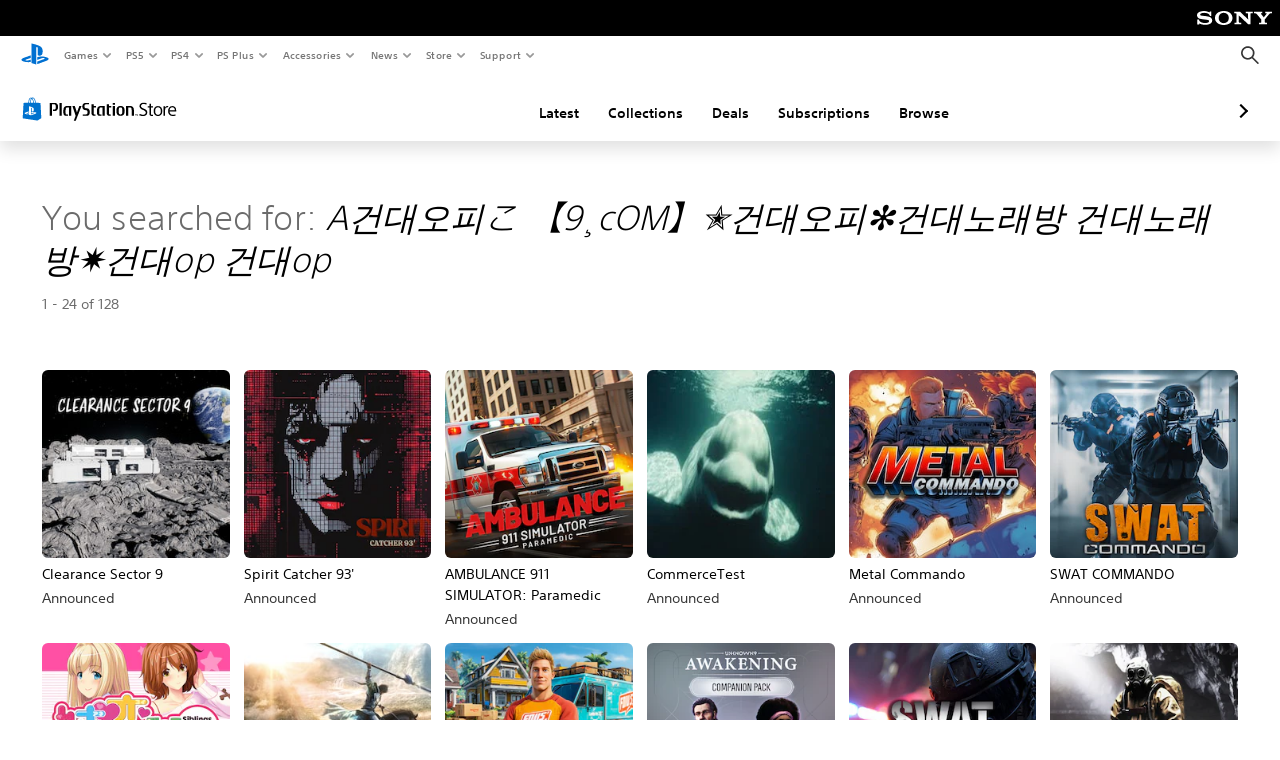

--- FILE ---
content_type: text/html; charset=utf-8
request_url: https://store.playstation.com/en-us/search/A%EA%B1%B4%EB%8C%80%EC%98%A4%ED%94%BC%E3%81%93%20%E3%80%909%C2%B8cOM%E3%80%91%E2%9C%AD%EA%B1%B4%EB%8C%80%EC%98%A4%ED%94%BC%E2%9C%BB%EA%B1%B4%EB%8C%80%EB%85%B8%EB%9E%98%EB%B0%A9%20%EA%B1%B4%EB%8C%80%EB%85%B8%EB%9E%98%EB%B0%A9%E2%9C%B7%EA%B1%B4%EB%8C%80op%20%EA%B1%B4%EB%8C%80op
body_size: 35349
content:
<!DOCTYPE html><html class="psw-root psw-rem-base" dir="ltr" lang="en-us"><head><meta name="wca-ssr-version" content="3.38.1-1.0" /><meta name="wca-locale" content="en-US" /><meta name="wca-theme" content="dark" /><script id="wca-config-overrides" type="application/json">
    {"feature":{"enableOneTrustScript":true,"enableBundling":true},"client":{"webCheckout":{"clientId":"2eb25762-877f-4140-b341-7c7e14c19f98"}}}</script>
  <link rel="preconnect" href="https://static.playstation.com" crossorigin />
    <link rel="dns-prefetch" href="https://static.playstation.com" />
    <link rel="preconnect" href="https://web.np.playstation.com/api/graphql/v1" />
    <link rel="dns-prefetch" href="https://web.np.playstation.com/api/graphql/v1" />
    <link rel="preconnect" href="https://image.api.playstation.com" crossorigin />
    <link rel="dns-prefetch" href="https://image.api.playstation.com" />
    
    <link rel="dns-prefetch" href="https://checkout.playstation.com" />
    
    
    <link rel="preconnect" href="https://cdn.cookielaw.org" crossorigin />
    <link rel="dns-prefetch" href="https://cdn.cookielaw.org" />

    <link rel="stylesheet" href="https://static.playstation.com/font-stack/v1/css/font-all-no-italic.css" />
    <link rel="stylesheet" href="https://static.playstation.com/base-styles/v0/psw-styles.css" />
    <script id="wca-config" type="application/json">
      {"env":"production","name":"@sie-private/web-commerce-anywhere","version":"3.38.1-1.0","gitBranch":"default-branch","gitSha":"24bb1e7a8b48bc7eb1fadfe2e23fd6c46a9e5713","psnAppVersion":"@sie-private/web-commerce-anywhere/3.38.1-1.0-24bb1e7a8b48bc7eb1fadfe2e23fd6c46a9e5713","isoenv":"psnnp/np","client":{"downloadHref":"https://library.playstation.com/recently-purchased","activateConsoleHref":"https://id.sonyentertainmentnetwork.com/id/management_ca/#/p/device_management","wishlistHref":"https://library.playstation.com/wishlist","webStore":{"origin":"https://store.playstation.com"},"cookieMonster":{"origin":"https://id.sonyentertainmentnetwork.com"},"productUrlSchema":"https://store.playstation.com/{locale}/product/{productId}","evidon":{"origin":"https://c.evidon.com"},"oneTrust":{"origin":"https://cdn.cookielaw.org"},"publicPath":"https://static.playstation.com/wca/v2/","manifest":{"src":{"core":{"js":["https://static.playstation.com/wca/v2/js/common.d9ef208fe1895fc702e3.js","https://static.playstation.com/wca/v2/js/ui-components.aac961be3474d7bb0f4d.js","https://static.playstation.com/wca/v2/js/main.c1fef32da341f2b6b0af.js","https://static.playstation.com/wca/v2/js/network.337266fc67495b7c257b.js","https://static.playstation.com/wca/v2/js/telemetry.6ec00fd5b9ec4ab72f9c.js","https://static.playstation.com/wca/v2/js/ui-framework.b63e4dd729e6360e79ce.js"],"css":[]},"addOns":{"js":["https://static.playstation.com/wca/v2/js/addOns.329b0b20c948f501210c.js"],"css":[]},"compatibilityNotices":{"js":["https://static.playstation.com/wca/v2/js/compatibilityNotices.4bad176cfd2848a2d681.js"],"css":[]},"contentRating":{"js":["https://static.playstation.com/wca/v2/js/contentRating.75650c0b94313f32fd06.js"],"css":[]},"ctaWithPrice":{},"footer":{"js":["https://static.playstation.com/wca/v2/js/footer.1743da32ab5a7c3c6139.js"],"css":[]},"friendsWhoPlay":{"js":["https://static.playstation.com/wca/v2/js/friendsWhoPlay.e8897ef5f4510737fc4e.js"],"css":[]},"gameBackgroundImage":{"js":["https://static.playstation.com/wca/v2/js/gameBackgroundImage.0e94ab9e2655d6d6dc0d.js"],"css":[]},"gameInfo":{"js":["https://static.playstation.com/wca/v2/js/gameInfo.069a7f4d6317e618f13e.js"],"css":[]},"gameOverview":{},"gameTitle":{"js":["https://static.playstation.com/wca/v2/js/gameTitle.5a104794d5281ef18414.js"],"css":[]},"legalText":{"js":["https://static.playstation.com/wca/v2/js/legalText.dfcacc708e696eb24e8d.js"],"css":[]},"upsell":{"js":["https://static.playstation.com/wca/v2/js/upsell.b6bbd1e97800364f9a38.js"],"css":[]},"accessibilityFeatures":{"js":["https://static.playstation.com/wca/v2/js/accessibilityFeatures.0d09b51209a6323f5657.js"],"css":[]},"mediaCarousel":{"js":["https://static.playstation.com/wca/v2/js/mediaCarousel.9b57948b2c02a0c26873.js"],"css":[]},"physicalProductMetadata":{"js":["https://static.playstation.com/wca/v2/js/physicalProductMetadata.7726a1be95f3a3d542f4.js"],"css":[]},"starRating":{"js":["https://static.playstation.com/wca/v2/js/starRating.00f55df96631007e37b9.js"],"css":[]},"tierDiscountBadge":{"js":["https://static.playstation.com/wca/v2/js/tierDiscountBadge.fb7a86fadc03605381b0.js"],"css":[]},"tierSelector":{"js":["https://static.playstation.com/wca/v2/js/tierSelector.7a9fb1014dcc5fe4a32e.js"],"css":[]},"tierSelectorFull":{"js":["https://static.playstation.com/wca/v2/js/tierSelectorFull.45c68dc1e41dff76f83c.js"],"css":[]}},"gensen":{"ar-ae":"https://static.playstation.com/wca/v2/gensen/ar-ae.7a47a09c.json","en-us":"https://static.playstation.com/wca/v2/gensen/en-us.b7eb197f.json","en-gb":"https://static.playstation.com/wca/v2/gensen/en-gb.11e880ea.json","bg-bg":"https://static.playstation.com/wca/v2/gensen/bg-bg.3f3762ee.json","cs-cz":"https://static.playstation.com/wca/v2/gensen/cs-cz.51dc4b11.json","da-dk":"https://static.playstation.com/wca/v2/gensen/da-dk.d284f326.json","de-de":"https://static.playstation.com/wca/v2/gensen/de-de.060eba4d.json","el-gr":"https://static.playstation.com/wca/v2/gensen/el-gr.c677e162.json","es-419":"https://static.playstation.com/wca/v2/gensen/es-419.0ddabf01.json","es-es":"https://static.playstation.com/wca/v2/gensen/es-es.23a479e4.json","fi-fi":"https://static.playstation.com/wca/v2/gensen/fi-fi.3d838c57.json","fr-ca":"https://static.playstation.com/wca/v2/gensen/fr-ca.bacd9c22.json","fr-fr":"https://static.playstation.com/wca/v2/gensen/fr-fr.50c5b0f0.json","he-il":"https://static.playstation.com/wca/v2/gensen/he-il.874e60f9.json","hr-hr":"https://static.playstation.com/wca/v2/gensen/hr-hr.867fccb0.json","hu-hu":"https://static.playstation.com/wca/v2/gensen/hu-hu.b26619ab.json","id-id":"https://static.playstation.com/wca/v2/gensen/id-id.8e1106e3.json","it-it":"https://static.playstation.com/wca/v2/gensen/it-it.46300acd.json","ja-jp":"https://static.playstation.com/wca/v2/gensen/ja-jp.1d2d9893.json","ko-kr":"https://static.playstation.com/wca/v2/gensen/ko-kr.23033b2b.json","nl-nl":"https://static.playstation.com/wca/v2/gensen/nl-nl.ef75e762.json","no-no":"https://static.playstation.com/wca/v2/gensen/no-no.b8149367.json","pl-pl":"https://static.playstation.com/wca/v2/gensen/pl-pl.e38a45ad.json","pt-br":"https://static.playstation.com/wca/v2/gensen/pt-br.259d7c1c.json","pt-pt":"https://static.playstation.com/wca/v2/gensen/pt-pt.e97edb5a.json","ro-ro":"https://static.playstation.com/wca/v2/gensen/ro-ro.1c8fa435.json","ru-ru":"https://static.playstation.com/wca/v2/gensen/ru-ru.058fb043.json","sk-sk":"https://static.playstation.com/wca/v2/gensen/sk-sk.f30b3446.json","sl-si":"https://static.playstation.com/wca/v2/gensen/sl-si.3477a66f.json","sr-rs":"https://static.playstation.com/wca/v2/gensen/sr-rs.059fe81c.json","sv-se":"https://static.playstation.com/wca/v2/gensen/sv-se.fcc973d1.json","th-th":"https://static.playstation.com/wca/v2/gensen/th-th.fbf42ee1.json","tr-tr":"https://static.playstation.com/wca/v2/gensen/tr-tr.b3176ac0.json","uk-ua":"https://static.playstation.com/wca/v2/gensen/uk-ua.c029e357.json","vi-vn":"https://static.playstation.com/wca/v2/gensen/vi-vn.6258b0e1.json","zh-hans":"https://static.playstation.com/wca/v2/gensen/zh-hans.a739e2f3.json","zh-hant":"https://static.playstation.com/wca/v2/gensen/zh-hant.cba414d8.json","zz-zz":"https://static.playstation.com/wca/v2/gensen/zz-zz.faa6b36f.json"}},"session":{"isSignedInCookie":"isSignedIn"},"webCheckout":{"name":"embeddedcart","clientId":"2dec2b13-57dc-4966-8294-6df0d627e109","origin":"https://checkout.playstation.com","loadTimeout":30000,"unifiedCartEnabled":false},"webCommerceAnywhere":{"origin":"https://web-commerce-anywhere.playstation.com"}},"staticAsset":{"iconOrigin":"https://static.playstation.com/icons/v0/","imageOrigin":"https://static.playstation.com/images/v0/","imageManagerOrigin":"https://image.api.playstation.com","fontsMain":"https://static.playstation.com/font-stack/v1/css/font-all-no-italic.css","stylesMain":"https://static.playstation.com/base-styles/v0/psw-styles.css"},"feature":{"queryWhitelist":true,"telemetryReporting":true,"enableUpsellCtas":true,"enableWishlistCta":true,"telemetrySamplingThreshold":10,"evidonNoticeEnabled":false,"enableEvidonScript":false,"oneTrustNoticeEnabled":true,"enableOneTrustScript":true,"enableBundling":false,"enableTierSelectorFull":false,"enableDynamicBenefitList":false},"service":{"gql":{"origin":"https://web.np.playstation.com/api/graphql/v1"},"sbahn":{"proxyUrl":null}}}
    </script>
    <script defer crossorigin src="https://static.playstation.com/wca/v2/js/common.d9ef208fe1895fc702e3.js" type="application/javascript"></script><script defer crossorigin src="https://static.playstation.com/wca/v2/js/ui-components.aac961be3474d7bb0f4d.js" type="application/javascript"></script><script defer crossorigin src="https://static.playstation.com/wca/v2/js/main.c1fef32da341f2b6b0af.js" type="application/javascript"></script><script defer crossorigin src="https://static.playstation.com/wca/v2/js/network.337266fc67495b7c257b.js" type="application/javascript"></script><script defer crossorigin src="https://static.playstation.com/wca/v2/js/telemetry.6ec00fd5b9ec4ab72f9c.js" type="application/javascript"></script><script defer crossorigin src="https://static.playstation.com/wca/v2/js/ui-framework.b63e4dd729e6360e79ce.js" type="application/javascript"></script><link href="/static/lib/shared-nav/3.4.1/shared-nav.css" rel="stylesheet"/><meta charSet="utf-8"/><meta content="width=device-width, initial-scale=1.0" name="viewport"/><meta content="app-id=410896080, app-argument=undefined" name="apple-itunes-app"/><meta content="app-id=com.scee.psxandroid" name="google-play-app"/><script type="text/javascript"></script><meta content="noindex" name="robots"/><title></title><meta name="next-head-count" content="7"/><link rel="preload" href="/_next/static/css/d53c2f74c839deb5e101.css" as="style"/><link rel="stylesheet" href="/_next/static/css/d53c2f74c839deb5e101.css" data-n-g=""/><noscript data-n-css=""></noscript><link rel="preload" href="/_next/static/chunks/main-ca7b80acc7bbec78ba05.js" as="script"/><link rel="preload" href="/_next/static/chunks/webpack-245f049e565ebf942e09.js" as="script"/><link rel="preload" href="/_next/static/chunks/framework.68b3175f3d0df8a5618e.js" as="script"/><link rel="preload" href="/_next/static/chunks/cfb6898d.45dbb78aa0e140ed05e2.js" as="script"/><link rel="preload" href="/_next/static/chunks/3c8b77c8.aa7b1b6f91e19c32fa63.js" as="script"/><link rel="preload" href="/_next/static/chunks/dc7bb264.9d6fe42efd25d4b8badd.js" as="script"/><link rel="preload" href="/_next/static/chunks/commons.01b0f1b471b5280051e6.js" as="script"/><link rel="preload" href="/_next/static/chunks/4c41f019eb924e60be110f6eafddb5eb4b6f0fc1.31039f515549f1abfb5c.js" as="script"/><link rel="preload" href="/_next/static/chunks/43de67f13305869fa317531a132748d128d21601.6ee21650d4b379c4a751.js" as="script"/><link rel="preload" href="/_next/static/chunks/pages/_app-5bcc0cc102616793df9e.js" as="script"/><link rel="preload" href="/_next/static/chunks/68f504b0.bf05deb9e1510cd19b4f.js" as="script"/><link rel="preload" href="/_next/static/chunks/66b2f55f471b2e3962a62a30b80d0986d332d7c0.8a9fa9a6947d6cf3bbf4.js" as="script"/><link rel="preload" href="/_next/static/chunks/28e79940fb9c60f1935980fe51b27102b8632357.bfac4e5ecce381860a99.js" as="script"/><link rel="preload" href="/_next/static/chunks/6d3e91a3b6757f6b1824dc6c23bc26e83b883e18.69252332848c03545f07.js" as="script"/><link rel="preload" href="/_next/static/chunks/pages/%5Blocale%5D/search/%5BsearchTerm%5D/%5B%5B...page%5D%5D-3e1b1a0a58d0d37a7cd3.js" as="script"/></head><div><header id="shared-nav-root">
  <!-- psn shared navigation -->
  <!-- version=3.4.1 -->
  <!-- build=unknown -->
  <!-- date=2025-12-12T22:10:55.411Z -->
  <div id="shared-nav-container" class="shared-nav-container--minimized">
    <section id="shared-nav" class="shared-nav--ssr">

      <nav class="shared-nav shared-nav--menu-closed" data-jetstream-ssr-nav-container="true">
        <span class="shared-nav__ps-logo-container"><a class="shared-nav-ps-logo-link dtm-no-track" href="https://www.playstation.com/en-us" aria-label="PlayStation&nbsp;Home">
        
    <svg aria-hidden="true" focusable="false" class="shared-nav-ps-logo" width="50px" height="50px" version="1.1" xmlns="http://www.w3.org/2000/svg" xmlns:xlink="http://www.w3.org/1999/xlink" viewBox="0 0 50 50">
      <g>
        <g>
          <path d="M5.8,32.1C4.3,33.1,4.8,35,8,35.9c3.3,1.1,6.9,1.4,10.4,0.8c0.2,0,0.4-0.1,0.5-0.1v-3.4l-3.4,1.1
       c-1.3,0.4-2.6,0.5-3.9,0.2c-1-0.3-0.8-0.9,0.4-1.4l6.9-2.4V27l-9.6,3.3C8.1,30.7,6.9,31.3,5.8,32.1z M29,17.1v9.7
       c4.1,2,7.3,0,7.3-5.2c0-5.3-1.9-7.7-7.4-9.6C26,11,23,10.1,20,9.5v28.9l7,2.1V16.2c0-1.1,0-1.9,0.8-1.6C28.9,14.9,29,16,29,17.1z
        M42,29.8c-2.9-1-6-1.4-9-1.1c-1.6,0.1-3.1,0.5-4.5,1l-0.3,0.1v3.9l6.5-2.4c1.3-0.4,2.6-0.5,3.9-0.2c1,0.3,0.8,0.9-0.4,1.4
       l-10,3.7V40L42,34.9c1-0.4,1.9-0.9,2.7-1.7C45.4,32.2,45.1,30.8,42,29.8z" fill="#0070d1"></path>
        </g>
      </g>
    </svg>
  
      </a></span>
        <div class="shared-nav__primary-parent">
          <ul class="shared-nav__primary shared-nav-list">
            <li class="shared-nav__primary-item"><button class="shared-nav__primary-button shared-nav-button shared-nav-icon shared-nav-icon--chevron-after dtm-no-track shared-nav-mobile-icon shared-nav-icon--gaming" id="menu-button-primary--msg-games">Games</button>
              <div class="shared-nav__secondary-parent shared-nav__secondary-parent--msg_games">
                <div class="shared-nav__secondary-container">
                  <div id="shared-nav__secondary-header--msg-games" class="shared-nav__secondary-header">
                    <button class="shared-nav__secondary-header-toggle shared-nav-button shared-nav-icon shared-nav-icon--hamburger">
                      Games
                    </button>
                  </div>
                  <ul class="shared-nav__secondary shared-nav-list">
                    <li class="shared-nav__secondary-item"><a id="link-secondary--msg-games-msg-ps5" class="shared-nav__secondary-anchor shared-nav-anchor dtm-no-track shared-nav-link-icon shared-nav-link-icon--ps5games" href="https://www.playstation.com/en-us/ps5/games/?smcid=other%3Aen-us%3Ablank%3Aprimary%20nav%3Amsg-games%3Aps5">
                        <span class="shared-nav-icon-text">PS5</span>
                      </a></li>
                    <li class="shared-nav__secondary-item"><a id="link-secondary--msg-games-msg-ps4" class="shared-nav__secondary-anchor shared-nav-anchor dtm-no-track shared-nav-link-icon shared-nav-link-icon--ps4progames" href="https://www.playstation.com/en-us/ps4/ps4-games/?smcid=other%3Aen-us%3Ablank%3Aprimary%20nav%3Amsg-games%3Aps4">
                        <span class="shared-nav-icon-text">PS4</span>
                      </a></li>
                    <li class="shared-nav__secondary-item"><a id="link-secondary--msg-games-msg-ps-vr2" class="shared-nav__secondary-anchor shared-nav-anchor dtm-no-track shared-nav-link-icon shared-nav-link-icon--psvr2" href="https://www.playstation.com/en-us/ps-vr2/games/?smcid=other%3Aen-us%3Ablank%3Aprimary%20nav%3Amsg-games%3Aps-vr2">
                        <span class="shared-nav-icon-text">PS VR2</span>
                      </a></li>
                    <li class="shared-nav__secondary-item"><a id="link-secondary--msg-games-msg-pc" class="shared-nav__secondary-anchor shared-nav-anchor dtm-no-track shared-nav-link-icon shared-nav-link-icon--pc" href="https://www.playstation.com/en-us/games/pc-games/?smcid=other%3Aen-us%3Ablank%3Aprimary%20nav%3Amsg-games%3Apc">
                        <span class="shared-nav-icon-text">PC</span>
                      </a></li>
                    <li class="shared-nav__secondary-item"><a id="link-secondary--msg-games-msg-ps-plus" class="shared-nav__secondary-anchor shared-nav-anchor dtm-no-track shared-nav-link-icon shared-nav-link-icon--psplusgames" href="https://www.playstation.com/en-us/ps-plus/games/?smcid=other%3Aen-us%3Ablank%3Aprimary%20nav%3Amsg-games%3Aps-plus">
                        <span class="shared-nav-icon-text">PS Plus</span>
                      </a></li>
                  </ul>
                </div>
              </div>
            </li>
            <li class="shared-nav__primary-item"><button class="shared-nav__primary-button shared-nav-button shared-nav-icon shared-nav-icon--chevron-after dtm-no-track shared-nav-mobile-icon shared-nav-icon--ps5" id="menu-button-primary--msg-ps5">PS5</button>
              <div class="shared-nav__secondary-parent shared-nav__secondary-parent--msg_ps5">
                <div class="shared-nav__secondary-container">
                  <div id="shared-nav__secondary-header--msg-ps5" class="shared-nav__secondary-header">
                    <button class="shared-nav__secondary-header-toggle shared-nav-button shared-nav-icon shared-nav-icon--hamburger">
                      PS5
                    </button>
                  </div>
                  <ul class="shared-nav__secondary shared-nav-list">
                    <li class="shared-nav__secondary-item"><a id="link-secondary--msg-ps5-msg-ps5" class="shared-nav__secondary-anchor shared-nav-anchor dtm-no-track shared-nav-link-icon shared-nav-link-icon--ps5" href="https://www.playstation.com/en-us/ps5/?smcid=other%3Aen-us%3Ablank%3Aprimary%20nav%3Amsg-ps5%3Aps5">
                        <span class="shared-nav-icon-text">PS5</span>
                      </a></li>
                    <li class="shared-nav__secondary-item"><a id="link-secondary--msg-ps5-msg-ps5-pro" class="shared-nav__secondary-anchor shared-nav-anchor dtm-no-track shared-nav-link-icon shared-nav-link-icon--ps5pro" href="https://www.playstation.com/en-us/ps5/ps5-pro/?smcid=other%3Aen-us%3Ablank%3Aprimary%20nav%3Amsg-ps5%3Aps5-pro">
                        <span class="shared-nav-icon-text">PS5 Pro</span>
                      </a></li>
                    <li class="shared-nav__secondary-item"><a id="link-secondary--msg-ps5-msg-games" class="shared-nav__secondary-anchor shared-nav-anchor dtm-no-track shared-nav-link-icon shared-nav-link-icon--games" href="https://www.playstation.com/en-us/ps5/games/?smcid=other%3Aen-us%3Ablank%3Aprimary%20nav%3Amsg-ps5%3Agames">
                        <span class="shared-nav-icon-text">Games</span>
                      </a></li>
                    <li class="shared-nav__secondary-item"><a id="link-secondary--msg-ps5-msg-controllers" class="shared-nav__secondary-anchor shared-nav-anchor dtm-no-track shared-nav-link-icon shared-nav-link-icon--dualSense" href="https://www.playstation.com/en-us/accessories/#controllers/?smcid=other%3Aen-us%3Ablank%3Aprimary%20nav%3Amsg-ps5%3Acontrollers">
                        <span class="shared-nav-icon-text">Controllers</span>
                      </a></li>
                    <li class="shared-nav__secondary-item"><a id="link-secondary--msg-ps5-msg-ps-vr2" class="shared-nav__secondary-anchor shared-nav-anchor dtm-no-track shared-nav-link-icon shared-nav-link-icon--psvr2" href="https://www.playstation.com/en-us/ps-vr2/?smcid=other%3Aen-us%3Ablank%3Aprimary%20nav%3Amsg-ps5%3Aps-vr2">
                        <span class="shared-nav-icon-text">PS VR2</span>
                      </a></li>
                    <li class="shared-nav__secondary-item"><a id="link-secondary--msg-ps5-msg-accessories-audio" class="shared-nav__secondary-anchor shared-nav-anchor dtm-no-track shared-nav-link-icon shared-nav-link-icon--pulse" href="https://www.playstation.com/en-us/accessories/#headsets/?smcid=other%3Aen-us%3Ablank%3Aprimary%20nav%3Amsg-ps5%3Aaudio">
                        <span class="shared-nav-icon-text">Audio</span>
                      </a></li>
                  </ul>
                </div>
              </div>
            </li>
            <li class="shared-nav__primary-item"><button class="shared-nav__primary-button shared-nav-button shared-nav-icon shared-nav-icon--chevron-after dtm-no-track shared-nav-mobile-icon shared-nav-icon--ps4" id="menu-button-primary--msg-ps4">PS4</button>
              <div class="shared-nav__secondary-parent shared-nav__secondary-parent--msg_ps4">
                <div class="shared-nav__secondary-container">
                  <div id="shared-nav__secondary-header--msg-ps4" class="shared-nav__secondary-header">
                    <button class="shared-nav__secondary-header-toggle shared-nav-button shared-nav-icon shared-nav-icon--hamburger">
                      PS4
                    </button>
                  </div>
                  <ul class="shared-nav__secondary shared-nav-list">
                    <li class="shared-nav__secondary-item"><a id="link-secondary--msg-ps4-msg-console" class="shared-nav__secondary-anchor shared-nav-anchor dtm-no-track shared-nav-link-icon shared-nav-link-icon--ps4pro" href="https://www.playstation.com/en-us/ps4/?smcid=other%3Aen-us%3Ablank%3Aprimary%20nav%3Amsg-ps4%3Aconsole">
                        <span class="shared-nav-icon-text">Console</span>
                      </a></li>
                    <li class="shared-nav__secondary-item"><a id="link-secondary--msg-ps4-msg-games" class="shared-nav__secondary-anchor shared-nav-anchor dtm-no-track shared-nav-link-icon shared-nav-link-icon--games" href="https://www.playstation.com/en-us/ps4/ps4-games/?smcid=other%3Aen-us%3Ablank%3Aprimary%20nav%3Amsg-ps4%3Agames">
                        <span class="shared-nav-icon-text">Games</span>
                      </a></li>
                    <li class="shared-nav__secondary-item"><a id="link-secondary--msg-ps4-msg-controllers" class="shared-nav__secondary-anchor shared-nav-anchor dtm-no-track shared-nav-link-icon shared-nav-link-icon--dualShock" href="https://www.playstation.com/en-us/accessories/dualshock-4-wireless-controller/?smcid=other%3Aen-us%3Ablank%3Aprimary%20nav%3Amsg-ps4%3Acontrollers">
                        <span class="shared-nav-icon-text">Controllers</span>
                      </a></li>
                    <li class="shared-nav__secondary-item"><a id="link-secondary--msg-ps4-msg-headsets" class="shared-nav__secondary-anchor shared-nav-anchor dtm-no-track shared-nav-link-icon shared-nav-link-icon--pulse" href="https://www.playstation.com/en-us/accessories/pulse-3d-wireless-headset/?smcid=other%3Aen-us%3Ablank%3Aprimary%20nav%3Amsg-ps4%3Aheadsets">
                        <span class="shared-nav-icon-text">Headsets</span>
                      </a></li>
                  </ul>
                </div>
              </div>
            </li>
            <li class="shared-nav__primary-item"><button class="shared-nav__primary-button shared-nav-button shared-nav-icon shared-nav-icon--chevron-after dtm-no-track shared-nav-mobile-icon shared-nav-icon--psplus" id="menu-button-primary--msg-ps-plus">PS Plus</button>
              <div class="shared-nav__secondary-parent shared-nav__secondary-parent--msg_ps_plus">
                <div class="shared-nav__secondary-container">
                  <div id="shared-nav__secondary-header--msg-ps-plus" class="shared-nav__secondary-header">
                    <button class="shared-nav__secondary-header-toggle shared-nav-button shared-nav-icon shared-nav-icon--hamburger">
                      PS Plus
                    </button>
                  </div>
                  <ul class="shared-nav__secondary shared-nav-list">
                    <li class="shared-nav__secondary-item"><a id="link-secondary--msg-ps-plus-msg-subscribe" class="shared-nav__secondary-anchor shared-nav-anchor dtm-no-track shared-nav-link-icon shared-nav-link-icon--psplus" href="https://www.playstation.com/en-us/ps-plus/?smcid=other%3Aen-us%3Ablank%3Aprimary%20nav%3Amsg-ps-plus%3Asubscribe">
                        <span class="shared-nav-icon-text">Subscribe</span>
                      </a></li>
                    <li class="shared-nav__secondary-item"><a id="link-secondary--msg-ps-plus-msg-whats-new" class="shared-nav__secondary-anchor shared-nav-anchor dtm-no-track shared-nav-link-icon shared-nav-link-icon--events" href="https://www.playstation.com/en-us/ps-plus/whats-new/?smcid=other%3Aen-us%3Ablank%3Aprimary%20nav%3Amsg-ps-plus%3Awhats-new">
                        <span class="shared-nav-icon-text">What's New</span>
                      </a></li>
                    <li class="shared-nav__secondary-item"><a id="link-secondary--msg-ps-plus-msg-all-games" class="shared-nav__secondary-anchor shared-nav-anchor dtm-no-track shared-nav-link-icon shared-nav-link-icon--games" href="https://www.playstation.com/en-us/ps-plus/games/?smcid=other%3Aen-us%3Ablank%3Aprimary%20nav%3Amsg-ps-plus%3Aall-games">
                        <span class="shared-nav-icon-text">All Games</span>
                      </a></li>
                  </ul>
                </div>
              </div>
            </li>
            <li class="shared-nav__primary-item"><button class="shared-nav__primary-button shared-nav-button shared-nav-icon shared-nav-icon--chevron-after dtm-no-track shared-nav-mobile-icon shared-nav-icon--allAccesories" id="menu-button-primary--msg-accessories">Accessories</button>
              <div class="shared-nav__secondary-parent shared-nav__secondary-parent--msg_accessories">
                <div class="shared-nav__secondary-container">
                  <div id="shared-nav__secondary-header--msg-accessories" class="shared-nav__secondary-header">
                    <button class="shared-nav__secondary-header-toggle shared-nav-button shared-nav-icon shared-nav-icon--hamburger">
                      Accessories
                    </button>
                  </div>
                  <ul class="shared-nav__secondary shared-nav-list">
                    <li class="shared-nav__secondary-item"><a id="link-secondary--msg-accessories-msg-ps5-controllers" class="shared-nav__secondary-anchor shared-nav-anchor dtm-no-track shared-nav-link-icon shared-nav-link-icon--dualSense" href="https://www.playstation.com/en-us/accessories/#controllers/?smcid=other%3Aen-us%3Ablank%3Aprimary%20nav%3Amsg-accessories%3Aps5-controllers">
                        <span class="shared-nav-icon-text">PS5 controllers</span>
                      </a></li>
                    <li class="shared-nav__secondary-item"><a id="link-secondary--msg-accessories-msg-psportal" class="shared-nav__secondary-anchor shared-nav-anchor dtm-no-track shared-nav-link-icon shared-nav-link-icon--psportal" href="https://www.playstation.com/en-us/accessories/playstation-portal-remote-player/?smcid=other%3Aen-us%3Ablank%3Aprimary%20nav%3Amsg-accessories%3Aplaystation-portal-remote-player">
                        <span class="shared-nav-icon-text">PlayStation Portal Remote Player</span>
                      </a></li>
                    <li class="shared-nav__secondary-item"><a id="link-secondary--msg-accessories-msg-ps-vr2" class="shared-nav__secondary-anchor shared-nav-anchor dtm-no-track shared-nav-link-icon shared-nav-link-icon--psvr2" href="https://www.playstation.com/en-us/ps-vr2/?smcid=other%3Aen-us%3Ablank%3Aprimary%20nav%3Amsg-accessories%3Aps-vr2">
                        <span class="shared-nav-icon-text">PS VR2</span>
                      </a></li>
                    <li class="shared-nav__secondary-item"><a id="link-secondary--msg-accessories-msg-accessories-audio" class="shared-nav__secondary-anchor shared-nav-anchor dtm-no-track shared-nav-link-icon shared-nav-link-icon--pulse" href="https://www.playstation.com/en-us/accessories/#headsets/?smcid=other%3Aen-us%3Ablank%3Aprimary%20nav%3Amsg-accessories%3Aaudio">
                        <span class="shared-nav-icon-text">Audio</span>
                      </a></li>
                    <li class="shared-nav__secondary-item"><a id="link-secondary--msg-accessories-msg-all-accessories" class="shared-nav__secondary-anchor shared-nav-anchor dtm-no-track shared-nav-link-icon shared-nav-link-icon--allAccessories" href="https://www.playstation.com/en-us/accessories/?smcid=other%3Aen-us%3Ablank%3Aprimary%20nav%3Amsg-accessories%3Aall-accessories">
                        <span class="shared-nav-icon-text">All accessories</span>
                      </a></li>
                  </ul>
                </div>
              </div>
            </li>
            <li class="shared-nav__primary-item"><button class="shared-nav__primary-button shared-nav-button shared-nav-icon shared-nav-icon--chevron-after dtm-no-track shared-nav-mobile-icon shared-nav-icon--news" id="menu-button-primary--msg-news">News</button>
              <div class="shared-nav__secondary-parent shared-nav__secondary-parent--msg_news">
                <div class="shared-nav__secondary-container">
                  <div id="shared-nav__secondary-header--msg-news" class="shared-nav__secondary-header">
                    <button class="shared-nav__secondary-header-toggle shared-nav-button shared-nav-icon shared-nav-icon--hamburger">
                      News
                    </button>
                  </div>
                  <ul class="shared-nav__secondary shared-nav-list">
                    <li class="shared-nav__secondary-item"><a id="link-secondary--msg-news-msg-ps-blog" class="shared-nav__secondary-anchor shared-nav-anchor dtm-no-track shared-nav-link-icon shared-nav-link-icon--psblog" href="https://blog.playstation.com/?smcid=other%3Aen-us%3Ablank%3Aprimary%20nav%3Amsg-news%3Aps-blog">
                        <span class="shared-nav-icon-text">PS Blog</span>
                      </a></li>
                    <li class="shared-nav__secondary-item"><a id="link-secondary--msg-news-msg-month-ps" class="shared-nav__secondary-anchor shared-nav-anchor dtm-no-track shared-nav-link-icon shared-nav-link-icon--events" href="https://www.playstation.com/en-us/editorial/this-month-on-playstation/?smcid=other%3Aen-us%3Ablank%3Aprimary%20nav%3Amsg-news%3Athis-month-on-playstation">
                        <span class="shared-nav-icon-text">This Month on PlayStation</span>
                      </a></li>
                  </ul>
                </div>
              </div>
            </li>
            <li class="shared-nav__primary-item"><button class="shared-nav__primary-button shared-nav-button shared-nav-icon shared-nav-icon--chevron-after dtm-no-track shared-nav-mobile-icon shared-nav-icon--store" id="menu-button-primary--msg-store">Store</button>
              <div class="shared-nav__secondary-parent shared-nav__secondary-parent--msg_store">
                <div class="shared-nav__secondary-container">
                  <div id="shared-nav__secondary-header--msg-store" class="shared-nav__secondary-header">
                    <button class="shared-nav__secondary-header-toggle shared-nav-button shared-nav-icon shared-nav-icon--hamburger">
                      Store
                    </button>
                  </div>
                  <ul class="shared-nav__secondary shared-nav-list">
                    <li class="shared-nav__secondary-item"><a id="link-secondary--msg-store-msg-buy-consoles" class="shared-nav__secondary-anchor shared-nav-anchor dtm-no-track shared-nav-link-icon shared-nav-link-icon--ps5" href="https://direct.playstation.com/en-us/hardware?smcid=other%3Aen-us%3Ablank%3Aprimary%20nav%3Amsg-store%3Abuy-consoles">
                        <span class="shared-nav-icon-text">Buy consoles</span>
                      </a></li>
                    <li class="shared-nav__secondary-item"><a id="link-secondary--msg-store-msg-buy-games" class="shared-nav__secondary-anchor shared-nav-anchor dtm-no-track shared-nav-link-icon shared-nav-link-icon--psstore" href="https://store.playstation.com/en-us?smcid=other%3Aen-us%3Ablank%3Aprimary%20nav%3Amsg-store%3Abuy-games">
                        <span class="shared-nav-icon-text">Buy games</span>
                      </a></li>
                    <li class="shared-nav__secondary-item"><a id="link-secondary--msg-store-msg-buy-accessories" class="shared-nav__secondary-anchor shared-nav-anchor dtm-no-track shared-nav-link-icon shared-nav-link-icon--dualSense" href="https://direct.playstation.com/en-us/accessories?smcid=other%3Aen-us%3Ablank%3Aprimary%20nav%3Amsg-store%3Abuy-accessories">
                        <span class="shared-nav-icon-text">Buy accessories</span>
                      </a></li>
                    <li class="shared-nav__secondary-item"><a id="link-secondary--msg-store-msg-subscribe-ps-plus" class="shared-nav__secondary-anchor shared-nav-anchor dtm-no-track shared-nav-link-icon shared-nav-link-icon--psplus" href="https://www.playstation.com/en-us/ps-plus/?smcid=other%3Aen-us%3Ablank%3Aprimary%20nav%3Amsg-store%3Asubscribe-to-ps-plus">
                        <span class="shared-nav-icon-text">Subscribe to PS Plus</span>
                      </a></li>
                    <li class="shared-nav__secondary-item"><a id="link-secondary--msg-store-msg-buy-merchandise" class="shared-nav__secondary-anchor shared-nav-anchor dtm-no-track shared-nav-link-icon shared-nav-link-icon--psgear" href="https://gear.playstation.com?smcid=other%3Aen-us%3Ablank%3Aprimary%20nav%3Amsg-store%3Abuy-merchandise">
                        <span class="shared-nav-icon-text">Buy merchandise</span>
                      </a></li>
                    <li class="shared-nav__secondary-item"><a id="link-secondary--msg-store-msg-ps-credit-card" class="shared-nav__secondary-anchor shared-nav-anchor dtm-no-track shared-nav-link-icon shared-nav-link-icon--pscreditcard" href="https://www.playstation.com/en-us/playstation-credit-card/?smcid=other%3Aen-us%3Ablank%3Aprimary%20nav%3Amsg-store%3Aps-credit-card&amp;storeNumber=1554">
                        <span class="shared-nav-icon-text">PS Credit Card</span>
                      </a></li>
                  </ul>
                </div>
              </div>
            </li>
            <li class="shared-nav__primary-item"><button class="shared-nav__primary-button shared-nav-button shared-nav-icon shared-nav-icon--chevron-after dtm-no-track shared-nav-mobile-icon shared-nav-icon--help" id="menu-button-primary--msg-support">Support</button>
              <div class="shared-nav__secondary-parent shared-nav__secondary-parent--msg_support">
                <div class="shared-nav__secondary-container">
                  <div id="shared-nav__secondary-header--msg-support" class="shared-nav__secondary-header">
                    <button class="shared-nav__secondary-header-toggle shared-nav-button shared-nav-icon shared-nav-icon--hamburger">
                      Support
                    </button>
                  </div>
                  <ul class="shared-nav__secondary shared-nav-list">
                    <li class="shared-nav__secondary-item"><a id="link-secondary--msg-support-msg-support" class="shared-nav__secondary-anchor shared-nav-anchor dtm-no-track shared-nav-link-icon shared-nav-link-icon--helpandsupport" href="https://www.playstation.com/en-us/support/?smcid=other%3Aen-us%3Ablank%3Aprimary%20nav%3Amsg-support%3Asupport">
                        <span class="shared-nav-icon-text">Support</span>
                      </a></li>
                    <li class="shared-nav__secondary-item"><a id="link-secondary--msg-support-msg-psn-status" class="shared-nav__secondary-anchor shared-nav-anchor dtm-no-track shared-nav-link-icon shared-nav-link-icon--psnstatus" href="https://status.playstation.com?smcid=other%3Aen-us%3Ablank%3Aprimary%20nav%3Amsg-support%3Aservice-status">
                        <span class="shared-nav-icon-text">Service Status</span>
                      </a></li>
                  </ul>
                </div>
              </div>
            </li>
          </ul>
        </div>
      </nav>
      <div id="sb-social-toolbar-root"></div><span class="shared-nav__ctas-container" id="sharedNavCtas">

      <button class="shared-nav-icon shared-nav-icon--hamburger shared-nav-hamburger dtm-no-track" aria-label="Open Menu" aria-haspopup="true" aria-expanded="false">
      </button>    
    
        
      <span class="shared-nav-search-container">
        <button class="shared-nav-icon shared-nav-icon--search shared-nav-search dtm-no-track" data-qa="shared-nav-search-button">
          <span class="shared-nav-search__label">Search</span>
      <svg aria-hidden="true" focusable="false" width="50px" height="50px" version="1.1" xmlns="http://www.w3.org/2000/svg" xmlns:xlink="http://www.w3.org/1999/xlink" viewBox="0 0 50 50">
        <g>
          <path d="M8,20.913 C8,14.344 13.344,9 19.913,9 C26.482,9 31.827,14.344 31.827,20.913 C31.827,27.482 26.482,32.827 19.913,32.827 C13.344,32.827 8,27.482 8,20.913 M45.112,43.585 L32.346,30.82 C34.518,28.099 35.827,24.658 35.827,20.913 C35.827,12.139 28.688,5 19.913,5 C11.139,5 4,12.139 4,20.913 C4,29.688 11.139,36.827 19.913,36.827 C23.503,36.827 26.808,35.618 29.474,33.604 L42.284,46.413 C42.674,46.804 43.186,46.999 43.698,46.999 C44.209,46.999 44.721,46.804 45.112,46.413 C45.502,46.023 45.698,45.511 45.698,44.999 C45.698,44.488 45.502,43.976 45.112,43.585"></path>
        </g>
      </svg>
      </button>
      </span>

      </span>
    </section>
  </div>
</header></div><div id="__next"><section id="jetstream-tertiary-nav"><div class="tertiary-container psw-light-theme"><div class="tertiary-container-inner"><span class="tertiary-logo"><a aria-label="" class="" data-qa="" href="/en-us/pages/latest"><span data-qa="" class="psw-icon psw-icon--ps-store-flat psw-icon psw-icon-l psw-icon--ps-store-flat psw-c-accent-1"><div class="psw-hide" data-original-icon-id="ps-icon:ps-store-flat"><svg xmlns="http://www.w3.org/2000/svg"><symbol id="ps-icon:ps-store-flat:564" viewbox="0 0 64 64"><path fill-rule="evenodd" d="M40.579 40.486c-.466.578-1.594.996-1.594.996l-8.389 3.014v-2.224l6.174-2.199c.7-.257.805-.61.24-.795-.575-.188-1.598-.133-2.305.12l-4.109 1.45v-2.313l.236-.08s1.19-.42 2.861-.601c1.67-.184 3.72.023 5.329.63 1.811.576 2.014 1.416 1.557 2.002zM29.865 30.52v14.234l-3.844-1.218V26.558c1.636.301 4.013 1.023 5.295 1.449 3.249 1.118 4.353 2.51 4.353 5.634 0 3.054-1.883 4.214-4.276 3.055v-5.685c0-.663-.123-1.281-.749-1.456-.48-.154-.779.292-.779.964zm-.343-19.877c.31-.032.612.015.912.138-1.733 2.363-2.232 6.531-2.374 8.862-.713.001-1.4.004-2.06.006.258-5.552 1.508-8.8 3.522-9.006zm-4.245 28.41l-3.96 1.419c-.7.25-.805.605-.24.789.575.194 1.595.14 2.297-.118l1.903-.686v1.995c-.122.021-.258.041-.383.063-1.898.315-3.92.185-5.917-.475-1.858-.52-2.17-1.614-1.321-2.245.783-.58 2.115-1.013 2.115-1.013l5.506-1.963v2.234zm6.268-27.471c1.655 1.714 2.778 5.254 3.256 8.06-1.4-.002-2.927-.002-4.577-.002h-.784c.158-2.567.708-6.211 2.105-8.058zm2.033-1.173c.643-.004 1.24.304 1.82.937 1.754 1.914 2.661 6.003 3 8.298l-2.194-.001c-.494-3.057-1.723-6.955-3.622-8.982.303-.158.634-.25.996-.252zm15.467 10.096c-.009-.173-.167-.31-.36-.307l-3.672-.529a.68.68 0 00-.105-.014c-.737 0-2.481-.005-5.11-.008-.311-2.393-1.22-6.38-2.934-8.696-.954-1.29-2.063-1.94-3.294-1.933a3.496 3.496 0 00-2.119.717c-.662-.389-1.353-.547-2.068-.475-3.46.352-4.541 5.442-4.767 10.397a592.65 592.65 0 00-9.105.111c-.221.004-.399.161-.411.361-.084 1.39-.406 6.844-.859 15.226-.48 8.864-.754 13.7-.82 14.978-.011.184.132.343.332.372l14.62 2.217 14.452 2.19a.468.468 0 00.329-.073v.002l7.141-4.565a.63.63 0 00.285-.548l-1.535-29.423z"/></symbol></svg></div><svg aria-hidden="true" focusable="false"><title></title><use href="#ps-icon:ps-store-flat:564"></use></svg></span><span data-qa="" class="psw-brand-text psw-brand-text--playstation-store ps-store-text psw-icon"><div class="psw-hide" data-original-icon-id="ps-brand-text:playstation-store"><svg>
  <symbol id="ps-brand-text:playstation-store:565" viewBox="0 0 202 29">
    <path fill-rule="evenodd" d="M9.35.953c2.901 0 4.775 2.47 4.775 6.29 0 1.97-.535 3.611-1.546 4.748-.857.963-2.034 1.516-3.229 1.516H5.938a.062.062 0 01-.062-.063v-2.069c0-.031.028-.06.062-.06h2.373c1.442 0 2.236-1.451 2.236-4.087 0-2.638-.794-4.088-2.234-4.088l-3.95.006c-.013 0-.024.017-.024.03L4.336 20.96c0 .031-.027.06-.059.06H.82c-.034 0-.063-.029-.063-.06V1.01c0-.034.03-.061.063-.061l8.53.004zM19.77.948c.034 0 .06.028.06.062v19.95a.063.063 0 01-.06.061h-3.456a.062.062 0 01-.06-.06V1.01c0-.035.027-.063.06-.063h3.456zm15.09 4.854v.095l.002 15.063a.064.064 0 01-.06.061h-3.456a.064.064 0 01-.063-.06l.004-13c0-.016-.01-.03-.023-.03H28.63c-.7 0-1.488.117-1.984 1.006-.453.806-.662 2.214-.66 4.427v3.325c0 1.895.742 2.131 1.3 2.142l2.4-.004c.035 0 .061.027.061.064v2.07a.062.062 0 01-.062.06h-3.357c-2.272 0-3.92-1.924-3.92-4.575v-3.08c0-3.56.705-7.624 6.222-7.624h6.17a.06.06 0 01.061.06zm24.88 3.501c1.477.112 2.547.605 3.277 1.506.847 1.047 1.276 2.512 1.276 4.347 0 5.105-3.144 5.865-5.018 5.865h-6.077a.063.063 0 01-.06-.06v-2.07c0-.033.028-.064.06-.064H58.09c2.356 0 2.624-1.998 2.624-3.099v-.497c0-1.757-.798-2.909-2.087-3.007l-1.7-.128c-2.725-.206-4.557-2.349-4.557-5.33v-.158C52.37 2.84 54.666.95 57.88.95l5.1-.002H63.083c.032 0 .058.028.058.062v2.075c0 .034-.026.062-.058.062H58.37c-1.458 0-2.562.66-2.562 3.11 0 2.097.952 2.804 2.228 2.916l1.703.13zm28.334-3.5V20.96a.064.064 0 01-.061.061h-3.457a.063.063 0 01-.06-.06l.004-13c0-.016-.012-.03-.024-.03H81.84c-.701 0-1.485.117-1.982 1.006-.454.806-.663 2.214-.661 4.427v3.325c0 1.895.738 2.131 1.299 2.142l2.399-.004c.036 0 .064.027.064.064v2.07a.064.064 0 01-.064.06h-3.358c-2.27 0-3.918-1.924-3.918-4.575l-.004-3.08c0-3.56.71-7.624 6.228-7.624h6.17c.032 0 .06.026.06.06zm-13.904-.06a.06.06 0 01.061.06v2.06c0 .032-.028.063-.06.063 0 0-2.598.005-3.742 0-.01 0-.024.008-.024.02v8.905c0 1.95.911 1.97 1.3 1.977h1.522c.032 0 .063.03.063.064v2.069c0 .03-.03.06-.063.06H70.75c-2.27 0-3.922-1.922-3.922-4.572V3.207c0-.032.03-.06.063-.06h3.458c.032 0 .061.028.061.06l-.004 2.498.004.013c0 .011.01.024.021.024h3.74zm24.145 0a.06.06 0 01.06.06v2.06c0 .032-.026.063-.06.063 0 0-2.6.005-3.744 0-.011 0-.021.008-.021.02v8.905c0 1.95.909 1.97 1.298 1.977h1.523c.035 0 .06.03.06.064v2.069c0 .03-.025.06-.06.06h-2.48c-2.27 0-3.922-1.922-3.922-4.572V3.207c0-.032.03-.06.066-.06h3.457c.03 0 .058.028.058.06v2.511c0 .011.012.024.023.024h3.742zm5.718 0a.06.06 0 01.059.06V20.96c0 .031-.027.06-.059.06h-3.458c-.032 0-.062-.029-.062-.06V5.803c0-.033.03-.06.062-.06h3.458zm0-4.795c.032 0 .059.028.059.062v2.893a.061.061 0 01-.059.062h-3.458a.064.064 0 01-.062-.062V1.01c0-.034.03-.062.062-.062h3.458zm23.904 4.794c5.515 0 6.223 4.064 6.223 7.624v7.595c0 .03-.027.06-.062.06h-3.453c-.036 0-.066-.03-.066-.06 0 0 .008-7.905.006-7.995 0-2.055-.213-3.357-.663-4.104-.498-.82-1.284-.931-1.986-.931H125.3c-.014 0-.027.011-.027.022l.008 13.008c0 .03-.028.06-.063.06h-3.454c-.033 0-.063-.03-.063-.06l.003-15.158a.06.06 0 01.06-.06h6.172zm-12.838 12.086c.499-.807.73-2.22.73-4.443 0-2.644-.327-4.14-1.051-4.855-.431-.421-.991-.599-1.873-.599s-1.443.178-1.87.599c-.73.715-1.051 2.207-1.051 4.838v.017c0 2.223.23 3.634.726 4.443.552.893 1.42 1.015 2.195 1.015.777 0 1.65-.122 2.194-1.015zm-2.194-12.087c5.775 0 6.514 4.086 6.514 7.644 0 3.561-.739 7.647-6.515 7.647-5.772 0-6.514-4.086-6.514-7.647 0-3.558.742-7.644 6.515-7.644zm-76.097.002l3.627-.002c.036 0 .072.027.084.059l3.36 9.87c.014.033.03.034.044 0L47.74 5.8a.101.101 0 01.088-.058h3.278c.037 0 .053.026.04.058l-9.01 22.585a.102.102 0 01-.085.058h-3.005c-.032 0-.052-.027-.038-.058l2.879-7.449a.191.191 0 00.003-.116L36.767 5.8c-.01-.032.009-.058.041-.058zM153.81 3.498a11.97 11.97 0 00-4.416-.845c-1.911 0-4.05.731-4.05 3.067 0 1.8 1.069 2.784 4.19 3.994 3.797 1.463 5.767 2.981 5.767 6.102 0 3.966-3.431 5.542-6.751 5.542-1.772 0-4.05-.395-5.934-1.239l.619-2.108c1.829.9 3.796 1.293 5.37 1.293 2.42 0 4.249-1.069 4.249-3.318 0-2.053-1.773-3.094-4.81-4.332-3.431-1.377-5.147-3.094-5.147-5.765 0-3.713 3.487-5.288 6.526-5.288 1.772 0 3.544.281 4.977.843l-.59 2.054zm2.192 2.672h2.644V2.43h2.39v3.74h3.431v1.886h-3.43v8.886c0 2.025.196 2.39 1.883 2.39.648 0 1.068-.056 1.575-.111v1.8c-.535.084-1.463.197-2.25.197-3.094 0-3.599-1.492-3.599-4.135V8.057h-2.644V6.17zM172.2 7.718c-3.093 0-4.5 2.42-4.5 5.848 0 3.462 1.463 5.908 4.5 5.908 3.096 0 4.5-2.446 4.5-5.908 0-3.429-1.404-5.848-4.5-5.848zm0 13.641c-4.245 0-6.89-2.954-6.89-7.793 0-4.835 2.644-7.734 6.89-7.734 4.248 0 6.89 2.9 6.89 7.734 0 4.84-2.643 7.793-6.89 7.793zm16.003-13.557a7.817 7.817 0 00-1.237-.084c-1.97 0-3.545 1.154-3.545 4.613v8.69h-2.389V6.171h2.303v1.997h.03c.732-1.575 1.968-2.336 3.88-2.336.254 0 .647 0 1.07.058l-.112 1.912zm2.305 4.557h8.38v-.113c0-2.84-1.6-4.528-3.965-4.528-2.671 0-4.163 1.913-4.415 4.64zm0 1.885c.168 3.177 2.109 5.23 5.259 5.23 1.38 0 2.84-.252 3.995-.73l.393 1.828c-1.238.534-2.897.787-4.443.787-4.923 0-7.511-3.32-7.511-7.734 0-4.5 2.559-7.792 6.694-7.792 4.162 0 6.158 2.868 6.158 7.257v1.154h-10.545zm-53.957 4.392h-.887v-.305h2.118v.305h-.88v2.388h-.35v-2.388zm2.664 2.387l-.738-2.188v2.188h-.352V18.33h.49l.776 2.294.779-2.294h.487v2.693h-.351v-2.188l-.737 2.188h-.354z"/>
  </symbol>
</svg>
</div><svg aria-hidden="true" focusable="false"><title></title><use href="#ps-brand-text:playstation-store:565"></use></svg></span></a></span><div class="tertiary-carousels"><div class="carousel__overlay carousel__overlay--prev hide"><button aria-hidden="true" class="carousel__button carousel__button--prev hide" id="prev-button" type="button"></button></div><ul class="carousel-tertiary-tabs" id="tertiary-menu-toggle"><li class="tertiary-tab"><a aria-label="" class="web-store-tab tertiary-tab__link" data-qa="web-store-tab" href="/en-us/pages/latest">Latest</a></li><li class="tertiary-tab"><a aria-label="" class="web-store-tab tertiary-tab__link" data-qa="web-store-tab" href="/en-us/pages/collections">Collections</a></li><li class="tertiary-tab"><a aria-label="" class="web-store-tab tertiary-tab__link" data-qa="web-store-tab" href="/en-us/pages/deals">Deals</a></li><li class="tertiary-tab"><a aria-label="" class="web-store-tab tertiary-tab__link" data-qa="web-store-tab" href="/en-us/pages/subscriptions">Subscriptions</a></li><li class="tertiary-tab"><a aria-label="" class="web-store-tab tertiary-tab__link" data-qa="web-store-tab" href="/en-us/pages/browse">Browse</a></li></ul><div class="carousel__overlay carousel__overlay--next"><button aria-hidden="true" class="carousel__button carousel__button--next" id="next-button" type="button"></button></div></div></div></div></section><main id="main" role="main" aria-label="Main"><div><section class="search-results" data-qa="search-results"><h1 class="psw-l-section psw-c-t-2 psw-t-title-l psw-m-t-10"> <em class="psw-c-t-1">A건대오피こ 【9¸cOM】✭건대오피✻건대노래방 건대노래방✷건대op 건대op</em></h1><div data-loading="false" data-qa="search-results-grid"><span aria-live="polite" class="psw-sr-only"></span><p aria-labelledby="searchResultsInfoSr" class="results-status psw-l-section psw-c-t-2 psw-m-b-10 psw-m-t-5" role="region" tabindex="-1"><span class="psw-sr-only" data-qa="search-results-info-sr" id="searchResultsInfoSr"></span><span aria-hidden="true" data-qa="search-results-info"></span></p><ul data-qa="" class="psw-grid-list psw-l-grid"><li class="psw-l-w-1/2@mobile-s psw-l-w-1/2@mobile-l psw-l-w-1/6@tablet-l psw-l-w-1/4@tablet-s psw-l-w-1/6@laptop psw-l-w-1/8@desktop psw-l-w-1/8@max"><div data-qa="search#productTile0" data-qa-index="0"><div class="psw-product-tile psw-interactive-root" data-qa="search#productTile0"><a data-qa="" data-track="web:store:concept-tile" data-track-click="web:store:concept-tile" data-track-content="web:store:concept-tile" data-telemetry-meta="{&quot;id&quot;:&quot;10014726&quot;,&quot;index&quot;:0,&quot;name&quot;:&quot;Clearance Sector 9&quot;,&quot;titleId&quot;:&quot;&quot;,&quot;searchTerm&quot;:&quot;A건대오피こ 【9¸cOM】✭건대오피✻건대노래방 건대노래방✷건대op 건대op&quot;}" id="" class="psw-link psw-standard-link psw-t-link psw-c-t-accent psw-c-t-interactive-1 psw-m-t-2" aria-label="" aria-disabled="false" type="" href="/en-us/concept/10014726" rel="noopener noreferrer"><span class="psw-l-line-left"><span id="product-name" data-qa="search#productTile0#product-name" class="psw-t-body psw-c-t-1 psw-t-truncate-2 psw-m-b-2">Clearance Sector 9</span></span></a><div data-qa="search#productTile0#game-art" class="psw-ally-indicator psw-ally-indicator-gap-1 psw-show-on-hover psw-b-0 psw-game-art psw-fill psw-l-anchor" aria-hidden="true"><div class="psw-game-art__container psw-l-anchor-top-left psw-l-top-left psw-fill psw-r-2 psw-clip" aria-hidden="true"><span data-qa="" class="psw-illustration psw-illustration--default-product-image default-product-img"><div class="psw-hide" data-original-icon-id="ps-illustration:default-product-image"><svg xmlns="http://www.w3.org/2000/svg"><symbol id="ps-illustration:default-product-image:566" viewBox="0 0 120 120"><g stroke="none" stroke-width="1" fill-rule="evenodd"><path d="M55.9079627,46.5987738 C52.730527,44.6064782 49.6216999,42 45.9875883,42 C40.104401,42 34.7572185,46.998101 34.4013114,53.0769899 L34.3927353,53.0769899 C34.3927353,53.0769899 31.3482288,71.370083 31.0159059,76.6915523 C30.681439,82 35.7155948,82 37.2850165,82 C39.3368424,82 42.6386311,81.1015138 44.3238298,79.0679833 C47.3704803,75.3242906 49.2958091,71.9886062 51.2039857,68.409853 L72.8006859,68.409853 C74.7067185,71.9886062 76.6320472,75.3242906 79.6808418,79.0679833 C81.3638965,81.1015138 84.6678292,82 86.7153671,82 C88.2847888,82 93.3146566,82 92.9844777,76.6915523 C92.6564428,71.370083 89.6140803,53.0769899 89.6140803,53.0769899 L89.6012162,53.0769899 C89.2495972,46.998101 83.9024146,42 78.0149393,42 C74.3786836,42 71.2720005,44.6064782 68.0945649,46.5987738 L55.9079627,46.5987738 Z"></path></g></symbol></svg>
</div><svg aria-hidden="true" focusable="false"><title></title><use href="#ps-illustration:default-product-image:566"></use></svg></span><span data-qa="search#productTile0#game-art#image" style="width:100%;min-width:100%" class="psw-media-frame psw-fill-x psw-image psw-media psw-media-interactive psw-aspect-1-1"><img aria-hidden="true" loading="lazy" data-qa="search#productTile0#game-art#image#preview" alt="" class="psw-blur psw-top-left psw-l-fit-cover" src="https://image.api.playstation.com/vulcan/ap/rnd/202506/2109/140bd2c7d3056289dbc9f33a9d40a50a1ecbce63a0333fdd.png?w=54&amp;thumb=true"/><noscript class="psw-layer"><img class="psw-top-left psw-l-fit-cover" loading="lazy" data-qa="search#productTile0#game-art#image#image-no-js" alt="" src="https://image.api.playstation.com/vulcan/ap/rnd/202506/2109/140bd2c7d3056289dbc9f33a9d40a50a1ecbce63a0333fdd.png"/></noscript></span></div><div class="psw-l-anchor-bottom-left psw-l-bottom-left psw-m-l-3 psw-m-sub-t-3"><div class="psw-l-cluster psw-l-gap-2" data-qa="search#productTile0#game-art"></div></div></div><span data-qa="search#productTile0#product-type" class="psw-product-tile__product-type psw-t-bold psw-t-size-1 psw-c-t-2 psw-t-uppercase psw-m-b-1"></span></div></div></li><li class="psw-l-w-1/2@mobile-s psw-l-w-1/2@mobile-l psw-l-w-1/6@tablet-l psw-l-w-1/4@tablet-s psw-l-w-1/6@laptop psw-l-w-1/8@desktop psw-l-w-1/8@max"><div data-qa="search#productTile1" data-qa-index="1"><div class="psw-product-tile psw-interactive-root" data-qa="search#productTile1"><a data-qa="" data-track="web:store:concept-tile" data-track-click="web:store:concept-tile" data-track-content="web:store:concept-tile" data-telemetry-meta="{&quot;id&quot;:&quot;10016671&quot;,&quot;index&quot;:1,&quot;name&quot;:&quot;Spirit Catcher 93&#x27;&quot;,&quot;titleId&quot;:&quot;&quot;,&quot;searchTerm&quot;:&quot;A건대오피こ 【9¸cOM】✭건대오피✻건대노래방 건대노래방✷건대op 건대op&quot;}" id="" class="psw-link psw-standard-link psw-t-link psw-c-t-accent psw-c-t-interactive-1 psw-m-t-2" aria-label="" aria-disabled="false" type="" href="/en-us/concept/10016671" rel="noopener noreferrer"><span class="psw-l-line-left"><span id="product-name" data-qa="search#productTile1#product-name" class="psw-t-body psw-c-t-1 psw-t-truncate-2 psw-m-b-2">Spirit Catcher 93&#x27;</span></span></a><div data-qa="search#productTile1#game-art" class="psw-ally-indicator psw-ally-indicator-gap-1 psw-show-on-hover psw-b-0 psw-game-art psw-fill psw-l-anchor" aria-hidden="true"><div class="psw-game-art__container psw-l-anchor-top-left psw-l-top-left psw-fill psw-r-2 psw-clip" aria-hidden="true"><span data-qa="" class="psw-illustration psw-illustration--default-product-image default-product-img"><div class="psw-hide" data-original-icon-id="ps-illustration:default-product-image"><svg xmlns="http://www.w3.org/2000/svg"><symbol id="ps-illustration:default-product-image:567" viewBox="0 0 120 120"><g stroke="none" stroke-width="1" fill-rule="evenodd"><path d="M55.9079627,46.5987738 C52.730527,44.6064782 49.6216999,42 45.9875883,42 C40.104401,42 34.7572185,46.998101 34.4013114,53.0769899 L34.3927353,53.0769899 C34.3927353,53.0769899 31.3482288,71.370083 31.0159059,76.6915523 C30.681439,82 35.7155948,82 37.2850165,82 C39.3368424,82 42.6386311,81.1015138 44.3238298,79.0679833 C47.3704803,75.3242906 49.2958091,71.9886062 51.2039857,68.409853 L72.8006859,68.409853 C74.7067185,71.9886062 76.6320472,75.3242906 79.6808418,79.0679833 C81.3638965,81.1015138 84.6678292,82 86.7153671,82 C88.2847888,82 93.3146566,82 92.9844777,76.6915523 C92.6564428,71.370083 89.6140803,53.0769899 89.6140803,53.0769899 L89.6012162,53.0769899 C89.2495972,46.998101 83.9024146,42 78.0149393,42 C74.3786836,42 71.2720005,44.6064782 68.0945649,46.5987738 L55.9079627,46.5987738 Z"></path></g></symbol></svg>
</div><svg aria-hidden="true" focusable="false"><title></title><use href="#ps-illustration:default-product-image:567"></use></svg></span><span data-qa="search#productTile1#game-art#image" style="width:100%;min-width:100%" class="psw-media-frame psw-fill-x psw-image psw-media psw-media-interactive psw-aspect-1-1"><img aria-hidden="true" loading="lazy" data-qa="search#productTile1#game-art#image#preview" alt="" class="psw-blur psw-top-left psw-l-fit-cover" src="https://image.api.playstation.com/vulcan/ap/rnd/202508/1804/a92e7131e917c1302a434487cd6540081a61aa91820fb70f.png?w=54&amp;thumb=true"/><noscript class="psw-layer"><img class="psw-top-left psw-l-fit-cover" loading="lazy" data-qa="search#productTile1#game-art#image#image-no-js" alt="" src="https://image.api.playstation.com/vulcan/ap/rnd/202508/1804/a92e7131e917c1302a434487cd6540081a61aa91820fb70f.png"/></noscript></span></div><div class="psw-l-anchor-bottom-left psw-l-bottom-left psw-m-l-3 psw-m-sub-t-3"><div class="psw-l-cluster psw-l-gap-2" data-qa="search#productTile1#game-art"></div></div></div><span data-qa="search#productTile1#product-type" class="psw-product-tile__product-type psw-t-bold psw-t-size-1 psw-c-t-2 psw-t-uppercase psw-m-b-1"></span></div></div></li><li class="psw-l-w-1/2@mobile-s psw-l-w-1/2@mobile-l psw-l-w-1/6@tablet-l psw-l-w-1/4@tablet-s psw-l-w-1/6@laptop psw-l-w-1/8@desktop psw-l-w-1/8@max"><div data-qa="search#productTile2" data-qa-index="2"><div class="psw-product-tile psw-interactive-root" data-qa="search#productTile2"><a data-qa="" data-track="web:store:concept-tile" data-track-click="web:store:concept-tile" data-track-content="web:store:concept-tile" data-telemetry-meta="{&quot;id&quot;:&quot;10011635&quot;,&quot;index&quot;:2,&quot;name&quot;:&quot;AMBULANCE 911 SIMULATOR: Paramedic&quot;,&quot;titleId&quot;:&quot;&quot;,&quot;searchTerm&quot;:&quot;A건대오피こ 【9¸cOM】✭건대오피✻건대노래방 건대노래방✷건대op 건대op&quot;}" id="" class="psw-link psw-standard-link psw-t-link psw-c-t-accent psw-c-t-interactive-1 psw-m-t-2" aria-label="" aria-disabled="false" type="" href="/en-us/concept/10011635" rel="noopener noreferrer"><span class="psw-l-line-left"><span id="product-name" data-qa="search#productTile2#product-name" class="psw-t-body psw-c-t-1 psw-t-truncate-2 psw-m-b-2">AMBULANCE 911 SIMULATOR: Paramedic</span></span></a><div data-qa="search#productTile2#game-art" class="psw-ally-indicator psw-ally-indicator-gap-1 psw-show-on-hover psw-b-0 psw-game-art psw-fill psw-l-anchor" aria-hidden="true"><div class="psw-game-art__container psw-l-anchor-top-left psw-l-top-left psw-fill psw-r-2 psw-clip" aria-hidden="true"><span data-qa="" class="psw-illustration psw-illustration--default-product-image default-product-img"><div class="psw-hide" data-original-icon-id="ps-illustration:default-product-image"><svg xmlns="http://www.w3.org/2000/svg"><symbol id="ps-illustration:default-product-image:568" viewBox="0 0 120 120"><g stroke="none" stroke-width="1" fill-rule="evenodd"><path d="M55.9079627,46.5987738 C52.730527,44.6064782 49.6216999,42 45.9875883,42 C40.104401,42 34.7572185,46.998101 34.4013114,53.0769899 L34.3927353,53.0769899 C34.3927353,53.0769899 31.3482288,71.370083 31.0159059,76.6915523 C30.681439,82 35.7155948,82 37.2850165,82 C39.3368424,82 42.6386311,81.1015138 44.3238298,79.0679833 C47.3704803,75.3242906 49.2958091,71.9886062 51.2039857,68.409853 L72.8006859,68.409853 C74.7067185,71.9886062 76.6320472,75.3242906 79.6808418,79.0679833 C81.3638965,81.1015138 84.6678292,82 86.7153671,82 C88.2847888,82 93.3146566,82 92.9844777,76.6915523 C92.6564428,71.370083 89.6140803,53.0769899 89.6140803,53.0769899 L89.6012162,53.0769899 C89.2495972,46.998101 83.9024146,42 78.0149393,42 C74.3786836,42 71.2720005,44.6064782 68.0945649,46.5987738 L55.9079627,46.5987738 Z"></path></g></symbol></svg>
</div><svg aria-hidden="true" focusable="false"><title></title><use href="#ps-illustration:default-product-image:568"></use></svg></span><span data-qa="search#productTile2#game-art#image" style="width:100%;min-width:100%" class="psw-media-frame psw-fill-x psw-image psw-media psw-media-interactive psw-aspect-1-1"><img aria-hidden="true" loading="lazy" data-qa="search#productTile2#game-art#image#preview" alt="" class="psw-blur psw-top-left psw-l-fit-cover" src="https://image.api.playstation.com/vulcan/ap/rnd/202406/1213/57e1d2eb5ec089b10924b60647c040f4b8f6f83c967300f0.png?w=54&amp;thumb=true"/><noscript class="psw-layer"><img class="psw-top-left psw-l-fit-cover" loading="lazy" data-qa="search#productTile2#game-art#image#image-no-js" alt="" src="https://image.api.playstation.com/vulcan/ap/rnd/202406/1213/57e1d2eb5ec089b10924b60647c040f4b8f6f83c967300f0.png"/></noscript></span></div><div class="psw-l-anchor-bottom-left psw-l-bottom-left psw-m-l-3 psw-m-sub-t-3"><div class="psw-l-cluster psw-l-gap-2" data-qa="search#productTile2#game-art"></div></div></div><span data-qa="search#productTile2#product-type" class="psw-product-tile__product-type psw-t-bold psw-t-size-1 psw-c-t-2 psw-t-uppercase psw-m-b-1"></span></div></div></li><li class="psw-l-w-1/2@mobile-s psw-l-w-1/2@mobile-l psw-l-w-1/6@tablet-l psw-l-w-1/4@tablet-s psw-l-w-1/6@laptop psw-l-w-1/8@desktop psw-l-w-1/8@max"><div data-qa="search#productTile3" data-qa-index="3"><div class="psw-product-tile psw-interactive-root" data-qa="search#productTile3"><a data-qa="" data-track="web:store:concept-tile" data-track-click="web:store:concept-tile" data-track-content="web:store:concept-tile" data-telemetry-meta="{&quot;id&quot;:&quot;10002520&quot;,&quot;index&quot;:3,&quot;name&quot;:&quot;CommerceTest&quot;,&quot;titleId&quot;:&quot;&quot;,&quot;searchTerm&quot;:&quot;A건대오피こ 【9¸cOM】✭건대오피✻건대노래방 건대노래방✷건대op 건대op&quot;}" id="" class="psw-link psw-standard-link psw-t-link psw-c-t-accent psw-c-t-interactive-1 psw-m-t-2" aria-label="" aria-disabled="false" type="" href="/en-us/concept/10002520" rel="noopener noreferrer"><span class="psw-l-line-left"><span id="product-name" data-qa="search#productTile3#product-name" class="psw-t-body psw-c-t-1 psw-t-truncate-2 psw-m-b-2">CommerceTest</span></span></a><div data-qa="search#productTile3#game-art" class="psw-ally-indicator psw-ally-indicator-gap-1 psw-show-on-hover psw-b-0 psw-game-art psw-fill psw-l-anchor" aria-hidden="true"><div class="psw-game-art__container psw-l-anchor-top-left psw-l-top-left psw-fill psw-r-2 psw-clip" aria-hidden="true"><span data-qa="" class="psw-illustration psw-illustration--default-product-image default-product-img"><div class="psw-hide" data-original-icon-id="ps-illustration:default-product-image"><svg xmlns="http://www.w3.org/2000/svg"><symbol id="ps-illustration:default-product-image:569" viewBox="0 0 120 120"><g stroke="none" stroke-width="1" fill-rule="evenodd"><path d="M55.9079627,46.5987738 C52.730527,44.6064782 49.6216999,42 45.9875883,42 C40.104401,42 34.7572185,46.998101 34.4013114,53.0769899 L34.3927353,53.0769899 C34.3927353,53.0769899 31.3482288,71.370083 31.0159059,76.6915523 C30.681439,82 35.7155948,82 37.2850165,82 C39.3368424,82 42.6386311,81.1015138 44.3238298,79.0679833 C47.3704803,75.3242906 49.2958091,71.9886062 51.2039857,68.409853 L72.8006859,68.409853 C74.7067185,71.9886062 76.6320472,75.3242906 79.6808418,79.0679833 C81.3638965,81.1015138 84.6678292,82 86.7153671,82 C88.2847888,82 93.3146566,82 92.9844777,76.6915523 C92.6564428,71.370083 89.6140803,53.0769899 89.6140803,53.0769899 L89.6012162,53.0769899 C89.2495972,46.998101 83.9024146,42 78.0149393,42 C74.3786836,42 71.2720005,44.6064782 68.0945649,46.5987738 L55.9079627,46.5987738 Z"></path></g></symbol></svg>
</div><svg aria-hidden="true" focusable="false"><title></title><use href="#ps-illustration:default-product-image:569"></use></svg></span><span data-qa="search#productTile3#game-art#image" style="width:100%;min-width:100%" class="psw-media-frame psw-fill-x psw-image psw-media psw-media-interactive psw-aspect-1-1"><img aria-hidden="true" loading="lazy" data-qa="search#productTile3#game-art#image#preview" alt="" class="psw-blur psw-top-left psw-l-fit-cover" src="https://image.api.playstation.com/vulcan/ap/rnd/202101/2007/2K1nnSWv9Do7MdksMilv7aMU.png?w=54&amp;thumb=true"/><noscript class="psw-layer"><img class="psw-top-left psw-l-fit-cover" loading="lazy" data-qa="search#productTile3#game-art#image#image-no-js" alt="" src="https://image.api.playstation.com/vulcan/ap/rnd/202101/2007/2K1nnSWv9Do7MdksMilv7aMU.png"/></noscript></span></div><div class="psw-l-anchor-bottom-left psw-l-bottom-left psw-m-l-3 psw-m-sub-t-3"><div class="psw-l-cluster psw-l-gap-2" data-qa="search#productTile3#game-art"></div></div></div><span data-qa="search#productTile3#product-type" class="psw-product-tile__product-type psw-t-bold psw-t-size-1 psw-c-t-2 psw-t-uppercase psw-m-b-1"></span></div></div></li><li class="psw-l-w-1/2@mobile-s psw-l-w-1/2@mobile-l psw-l-w-1/6@tablet-l psw-l-w-1/4@tablet-s psw-l-w-1/6@laptop psw-l-w-1/8@desktop psw-l-w-1/8@max"><div data-qa="search#productTile4" data-qa-index="4"><div class="psw-product-tile psw-interactive-root" data-qa="search#productTile4"><a data-qa="" data-track="web:store:concept-tile" data-track-click="web:store:concept-tile" data-track-content="web:store:concept-tile" data-telemetry-meta="{&quot;id&quot;:&quot;10014552&quot;,&quot;index&quot;:4,&quot;name&quot;:&quot;Metal Commando&quot;,&quot;titleId&quot;:&quot;&quot;,&quot;searchTerm&quot;:&quot;A건대오피こ 【9¸cOM】✭건대오피✻건대노래방 건대노래방✷건대op 건대op&quot;}" id="" class="psw-link psw-standard-link psw-t-link psw-c-t-accent psw-c-t-interactive-1 psw-m-t-2" aria-label="" aria-disabled="false" type="" href="/en-us/concept/10014552" rel="noopener noreferrer"><span class="psw-l-line-left"><span id="product-name" data-qa="search#productTile4#product-name" class="psw-t-body psw-c-t-1 psw-t-truncate-2 psw-m-b-2">Metal Commando</span></span></a><div data-qa="search#productTile4#game-art" class="psw-ally-indicator psw-ally-indicator-gap-1 psw-show-on-hover psw-b-0 psw-game-art psw-fill psw-l-anchor" aria-hidden="true"><div class="psw-game-art__container psw-l-anchor-top-left psw-l-top-left psw-fill psw-r-2 psw-clip" aria-hidden="true"><span data-qa="" class="psw-illustration psw-illustration--default-product-image default-product-img"><div class="psw-hide" data-original-icon-id="ps-illustration:default-product-image"><svg xmlns="http://www.w3.org/2000/svg"><symbol id="ps-illustration:default-product-image:570" viewBox="0 0 120 120"><g stroke="none" stroke-width="1" fill-rule="evenodd"><path d="M55.9079627,46.5987738 C52.730527,44.6064782 49.6216999,42 45.9875883,42 C40.104401,42 34.7572185,46.998101 34.4013114,53.0769899 L34.3927353,53.0769899 C34.3927353,53.0769899 31.3482288,71.370083 31.0159059,76.6915523 C30.681439,82 35.7155948,82 37.2850165,82 C39.3368424,82 42.6386311,81.1015138 44.3238298,79.0679833 C47.3704803,75.3242906 49.2958091,71.9886062 51.2039857,68.409853 L72.8006859,68.409853 C74.7067185,71.9886062 76.6320472,75.3242906 79.6808418,79.0679833 C81.3638965,81.1015138 84.6678292,82 86.7153671,82 C88.2847888,82 93.3146566,82 92.9844777,76.6915523 C92.6564428,71.370083 89.6140803,53.0769899 89.6140803,53.0769899 L89.6012162,53.0769899 C89.2495972,46.998101 83.9024146,42 78.0149393,42 C74.3786836,42 71.2720005,44.6064782 68.0945649,46.5987738 L55.9079627,46.5987738 Z"></path></g></symbol></svg>
</div><svg aria-hidden="true" focusable="false"><title></title><use href="#ps-illustration:default-product-image:570"></use></svg></span><span data-qa="search#productTile4#game-art#image" style="width:100%;min-width:100%" class="psw-media-frame psw-fill-x psw-image psw-media psw-media-interactive psw-aspect-1-1"><img aria-hidden="true" loading="lazy" data-qa="search#productTile4#game-art#image#preview" alt="" class="psw-blur psw-top-left psw-l-fit-cover" src="https://image.api.playstation.com/vulcan/ap/rnd/202503/0214/beef71c5da275c400038b653cb038ecd33464e3e25d4aceb.png?w=54&amp;thumb=true"/><noscript class="psw-layer"><img class="psw-top-left psw-l-fit-cover" loading="lazy" data-qa="search#productTile4#game-art#image#image-no-js" alt="" src="https://image.api.playstation.com/vulcan/ap/rnd/202503/0214/beef71c5da275c400038b653cb038ecd33464e3e25d4aceb.png"/></noscript></span></div><div class="psw-l-anchor-bottom-left psw-l-bottom-left psw-m-l-3 psw-m-sub-t-3"><div class="psw-l-cluster psw-l-gap-2" data-qa="search#productTile4#game-art"></div></div></div><span data-qa="search#productTile4#product-type" class="psw-product-tile__product-type psw-t-bold psw-t-size-1 psw-c-t-2 psw-t-uppercase psw-m-b-1"></span></div></div></li><li class="psw-l-w-1/2@mobile-s psw-l-w-1/2@mobile-l psw-l-w-1/6@tablet-l psw-l-w-1/4@tablet-s psw-l-w-1/6@laptop psw-l-w-1/8@desktop psw-l-w-1/8@max"><div data-qa="search#productTile5" data-qa-index="5"><div class="psw-product-tile psw-interactive-root" data-qa="search#productTile5"><a data-qa="" data-track="web:store:concept-tile" data-track-click="web:store:concept-tile" data-track-content="web:store:concept-tile" data-telemetry-meta="{&quot;id&quot;:&quot;10013814&quot;,&quot;index&quot;:5,&quot;name&quot;:&quot;SWAT COMMANDO&quot;,&quot;titleId&quot;:&quot;&quot;,&quot;searchTerm&quot;:&quot;A건대오피こ 【9¸cOM】✭건대오피✻건대노래방 건대노래방✷건대op 건대op&quot;}" id="" class="psw-link psw-standard-link psw-t-link psw-c-t-accent psw-c-t-interactive-1 psw-m-t-2" aria-label="" aria-disabled="false" type="" href="/en-us/concept/10013814" rel="noopener noreferrer"><span class="psw-l-line-left"><span id="product-name" data-qa="search#productTile5#product-name" class="psw-t-body psw-c-t-1 psw-t-truncate-2 psw-m-b-2">SWAT COMMANDO</span></span></a><div data-qa="search#productTile5#game-art" class="psw-ally-indicator psw-ally-indicator-gap-1 psw-show-on-hover psw-b-0 psw-game-art psw-fill psw-l-anchor" aria-hidden="true"><div class="psw-game-art__container psw-l-anchor-top-left psw-l-top-left psw-fill psw-r-2 psw-clip" aria-hidden="true"><span data-qa="" class="psw-illustration psw-illustration--default-product-image default-product-img"><div class="psw-hide" data-original-icon-id="ps-illustration:default-product-image"><svg xmlns="http://www.w3.org/2000/svg"><symbol id="ps-illustration:default-product-image:571" viewBox="0 0 120 120"><g stroke="none" stroke-width="1" fill-rule="evenodd"><path d="M55.9079627,46.5987738 C52.730527,44.6064782 49.6216999,42 45.9875883,42 C40.104401,42 34.7572185,46.998101 34.4013114,53.0769899 L34.3927353,53.0769899 C34.3927353,53.0769899 31.3482288,71.370083 31.0159059,76.6915523 C30.681439,82 35.7155948,82 37.2850165,82 C39.3368424,82 42.6386311,81.1015138 44.3238298,79.0679833 C47.3704803,75.3242906 49.2958091,71.9886062 51.2039857,68.409853 L72.8006859,68.409853 C74.7067185,71.9886062 76.6320472,75.3242906 79.6808418,79.0679833 C81.3638965,81.1015138 84.6678292,82 86.7153671,82 C88.2847888,82 93.3146566,82 92.9844777,76.6915523 C92.6564428,71.370083 89.6140803,53.0769899 89.6140803,53.0769899 L89.6012162,53.0769899 C89.2495972,46.998101 83.9024146,42 78.0149393,42 C74.3786836,42 71.2720005,44.6064782 68.0945649,46.5987738 L55.9079627,46.5987738 Z"></path></g></symbol></svg>
</div><svg aria-hidden="true" focusable="false"><title></title><use href="#ps-illustration:default-product-image:571"></use></svg></span><span data-qa="search#productTile5#game-art#image" style="width:100%;min-width:100%" class="psw-media-frame psw-fill-x psw-image psw-media psw-media-interactive psw-aspect-1-1"><img aria-hidden="true" loading="lazy" data-qa="search#productTile5#game-art#image#preview" alt="" class="psw-blur psw-top-left psw-l-fit-cover" src="https://image.api.playstation.com/vulcan/ap/rnd/202412/3013/b3ae37ff94ff47de22e68a8e0aa2b4c9fc00829c7f809a57.png?w=54&amp;thumb=true"/><noscript class="psw-layer"><img class="psw-top-left psw-l-fit-cover" loading="lazy" data-qa="search#productTile5#game-art#image#image-no-js" alt="" src="https://image.api.playstation.com/vulcan/ap/rnd/202412/3013/b3ae37ff94ff47de22e68a8e0aa2b4c9fc00829c7f809a57.png"/></noscript></span></div><div class="psw-l-anchor-bottom-left psw-l-bottom-left psw-m-l-3 psw-m-sub-t-3"><div class="psw-l-cluster psw-l-gap-2" data-qa="search#productTile5#game-art"></div></div></div><span data-qa="search#productTile5#product-type" class="psw-product-tile__product-type psw-t-bold psw-t-size-1 psw-c-t-2 psw-t-uppercase psw-m-b-1"></span></div></div></li><li class="psw-l-w-1/2@mobile-s psw-l-w-1/2@mobile-l psw-l-w-1/6@tablet-l psw-l-w-1/4@tablet-s psw-l-w-1/6@laptop psw-l-w-1/8@desktop psw-l-w-1/8@max"><div data-qa="search#productTile6" data-qa-index="6"><div class="psw-product-tile psw-interactive-root" data-qa="search#productTile6"><a data-qa="" data-track="web:store:product-tile" data-track-click="web:store:product-tile" data-track-content="web:store:product-tile" data-telemetry-meta="{&quot;id&quot;:&quot;UP0118-CUSA47549_00-0784653251261889&quot;,&quot;index&quot;:6,&quot;name&quot;:&quot;- Siblings Role-play - 姉恋ごっこ&quot;,&quot;price&quot;:&quot;$19.99&quot;,&quot;titleId&quot;:&quot;CUSA47549_00&quot;,&quot;searchTerm&quot;:&quot;A건대오피こ 【9¸cOM】✭건대오피✻건대노래방 건대노래방✷건대op 건대op&quot;}" id="" class="psw-link psw-standard-link psw-t-link psw-c-t-accent psw-c-t-interactive-1 psw-m-t-2" aria-label="" aria-disabled="false" type="" href="/en-us/product/UP0118-CUSA47549_00-0784653251261889" rel="noopener noreferrer"><span class="psw-l-line-left"><span id="product-name" data-qa="search#productTile6#product-name" class="psw-t-body psw-c-t-1 psw-t-truncate-2 psw-m-b-2">- Siblings Role-play - 姉恋ごっこ</span></span></a><div data-qa="search#productTile6#game-art" class="psw-ally-indicator psw-ally-indicator-gap-1 psw-show-on-hover psw-b-0 psw-game-art psw-fill psw-l-anchor" aria-hidden="false"><div class="psw-game-art__container psw-l-anchor-top-left psw-l-top-left psw-fill psw-r-2 psw-clip" aria-hidden="true"><span data-qa="" class="psw-illustration psw-illustration--default-product-image default-product-img"><div class="psw-hide" data-original-icon-id="ps-illustration:default-product-image"><svg xmlns="http://www.w3.org/2000/svg"><symbol id="ps-illustration:default-product-image:572" viewBox="0 0 120 120"><g stroke="none" stroke-width="1" fill-rule="evenodd"><path d="M55.9079627,46.5987738 C52.730527,44.6064782 49.6216999,42 45.9875883,42 C40.104401,42 34.7572185,46.998101 34.4013114,53.0769899 L34.3927353,53.0769899 C34.3927353,53.0769899 31.3482288,71.370083 31.0159059,76.6915523 C30.681439,82 35.7155948,82 37.2850165,82 C39.3368424,82 42.6386311,81.1015138 44.3238298,79.0679833 C47.3704803,75.3242906 49.2958091,71.9886062 51.2039857,68.409853 L72.8006859,68.409853 C74.7067185,71.9886062 76.6320472,75.3242906 79.6808418,79.0679833 C81.3638965,81.1015138 84.6678292,82 86.7153671,82 C88.2847888,82 93.3146566,82 92.9844777,76.6915523 C92.6564428,71.370083 89.6140803,53.0769899 89.6140803,53.0769899 L89.6012162,53.0769899 C89.2495972,46.998101 83.9024146,42 78.0149393,42 C74.3786836,42 71.2720005,44.6064782 68.0945649,46.5987738 L55.9079627,46.5987738 Z"></path></g></symbol></svg>
</div><svg aria-hidden="true" focusable="false"><title></title><use href="#ps-illustration:default-product-image:572"></use></svg></span><span data-qa="search#productTile6#game-art#image" style="width:100%;min-width:100%" class="psw-media-frame psw-fill-x psw-image psw-media psw-media-interactive psw-aspect-1-1"><img aria-hidden="true" loading="lazy" data-qa="search#productTile6#game-art#image#preview" alt="" class="psw-blur psw-top-left psw-l-fit-cover" src="https://image.api.playstation.com/vulcan/ap/rnd/202401/2606/39db121cf1a241671f69fabe43587fd7a90dfedd0eaa4278.png?w=54&amp;thumb=true"/><noscript class="psw-layer"><img class="psw-top-left psw-l-fit-cover" loading="lazy" data-qa="search#productTile6#game-art#image#image-no-js" alt="" src="https://image.api.playstation.com/vulcan/ap/rnd/202401/2606/39db121cf1a241671f69fabe43587fd7a90dfedd0eaa4278.png"/></noscript></span></div><div class="psw-l-anchor-bottom-left psw-l-bottom-left psw-m-l-3 psw-m-sub-t-3"><div class="psw-l-cluster psw-l-gap-2" data-qa="search#productTile6#game-art"><span data-qa="search#productTile6#game-art#tag0" class="psw-platform-tag psw-p-x-2 psw-l-line-left psw-t-tag psw-on-graphic">PS4</span></div></div></div><div data-qa="search#productTile6#price" class="psw-fill-x psw-price psw-l-inline psw-l-line-left-top"><div class="psw-l-line-left-top psw-l-line-wrap psw-clip psw-t-h-body-1 psw-l-anchor psw-l-line-no-wrap"><span data-qa="search#productTile6#price#display-price" aria-hidden="false" class="psw-m-r-3">$19.99</span></div></div></div></div></li><li class="psw-l-w-1/2@mobile-s psw-l-w-1/2@mobile-l psw-l-w-1/6@tablet-l psw-l-w-1/4@tablet-s psw-l-w-1/6@laptop psw-l-w-1/8@desktop psw-l-w-1/8@max"><div data-qa="search#productTile7" data-qa-index="7"><div class="psw-product-tile psw-interactive-root" data-qa="search#productTile7"><a data-qa="" data-track="web:store:product-tile" data-track-click="web:store:product-tile" data-track-content="web:store:product-tile" data-telemetry-meta="{&quot;id&quot;:&quot;UP4108-CUSA10448_00-GAMEADDSEASONPAS&quot;,&quot;index&quot;:7,&quot;name&quot;:&quot;DYNASTY WARRIORS 9 Complete Edition&quot;,&quot;price&quot;:&quot;$67.99&quot;,&quot;titleId&quot;:&quot;CUSA10448_00&quot;,&quot;searchTerm&quot;:&quot;A건대오피こ 【9¸cOM】✭건대오피✻건대노래방 건대노래방✷건대op 건대op&quot;}" id="" class="psw-link psw-standard-link psw-t-link psw-c-t-accent psw-c-t-interactive-1" aria-label="" aria-disabled="false" type="" href="/en-us/product/UP4108-CUSA10448_00-GAMEADDSEASONPAS" rel="noopener noreferrer"><span class="psw-l-line-left"><span id="product-name" data-qa="search#productTile7#product-name" class="psw-t-body psw-c-t-1 psw-t-truncate-2 psw-m-b-2">DYNASTY WARRIORS 9 Complete Edition</span></span></a><div data-qa="search#productTile7#game-art" class="psw-ally-indicator psw-ally-indicator-gap-1 psw-show-on-hover psw-b-0 psw-game-art psw-fill psw-l-anchor" aria-hidden="false"><div class="psw-game-art__container psw-l-anchor-top-left psw-l-top-left psw-fill psw-r-2 psw-clip" aria-hidden="true"><span data-qa="" class="psw-illustration psw-illustration--default-product-image default-product-img"><div class="psw-hide" data-original-icon-id="ps-illustration:default-product-image"><svg xmlns="http://www.w3.org/2000/svg"><symbol id="ps-illustration:default-product-image:573" viewBox="0 0 120 120"><g stroke="none" stroke-width="1" fill-rule="evenodd"><path d="M55.9079627,46.5987738 C52.730527,44.6064782 49.6216999,42 45.9875883,42 C40.104401,42 34.7572185,46.998101 34.4013114,53.0769899 L34.3927353,53.0769899 C34.3927353,53.0769899 31.3482288,71.370083 31.0159059,76.6915523 C30.681439,82 35.7155948,82 37.2850165,82 C39.3368424,82 42.6386311,81.1015138 44.3238298,79.0679833 C47.3704803,75.3242906 49.2958091,71.9886062 51.2039857,68.409853 L72.8006859,68.409853 C74.7067185,71.9886062 76.6320472,75.3242906 79.6808418,79.0679833 C81.3638965,81.1015138 84.6678292,82 86.7153671,82 C88.2847888,82 93.3146566,82 92.9844777,76.6915523 C92.6564428,71.370083 89.6140803,53.0769899 89.6140803,53.0769899 L89.6012162,53.0769899 C89.2495972,46.998101 83.9024146,42 78.0149393,42 C74.3786836,42 71.2720005,44.6064782 68.0945649,46.5987738 L55.9079627,46.5987738 Z"></path></g></symbol></svg>
</div><svg aria-hidden="true" focusable="false"><title></title><use href="#ps-illustration:default-product-image:573"></use></svg></span><span data-qa="search#productTile7#game-art#image" style="width:100%;min-width:100%" class="psw-media-frame psw-fill-x psw-image psw-media psw-media-interactive psw-aspect-1-1"><img aria-hidden="true" loading="lazy" data-qa="search#productTile7#game-art#image#preview" alt="" class="psw-blur psw-top-left psw-l-fit-cover" src="https://image.api.playstation.com/vulcan/img/cfn/113072lJPBKIFuPxoDwPsMUd0oW7nCxDQmiyEXFV51WafQV4ch6SEsnDJVvZ5WQGRe-OpeqH_TI-oOUvnZuJOqjnr3E0wINn.png?w=54&amp;thumb=true"/><noscript class="psw-layer"><img class="psw-top-left psw-l-fit-cover" loading="lazy" data-qa="search#productTile7#game-art#image#image-no-js" alt="" src="https://image.api.playstation.com/vulcan/img/cfn/113072lJPBKIFuPxoDwPsMUd0oW7nCxDQmiyEXFV51WafQV4ch6SEsnDJVvZ5WQGRe-OpeqH_TI-oOUvnZuJOqjnr3E0wINn.png"/></noscript></span></div><div class="psw-l-anchor-bottom-left psw-l-bottom-left psw-m-l-3 psw-m-sub-t-3"><div class="psw-l-cluster psw-l-gap-2" data-qa="search#productTile7#game-art"><span data-qa="search#productTile7#game-art#tag0" class="psw-platform-tag psw-p-x-2 psw-l-line-left psw-t-tag psw-on-graphic">PS4</span></div></div></div><span data-qa="search#productTile7#product-type" class="psw-product-tile__product-type psw-t-bold psw-t-size-1 psw-c-t-2 psw-t-uppercase psw-m-b-1 psw-m-t-2">Premium Edition</span><div data-qa="search#productTile7#price" class="psw-fill-x psw-price psw-l-inline psw-l-line-left-top"><div class="psw-l-line-left-top psw-l-line-wrap psw-clip psw-t-h-body-1 psw-l-anchor psw-l-line-no-wrap"><span data-qa="search#productTile7#price#display-price" aria-hidden="false" class="psw-m-r-3">$67.99</span></div></div></div></div></li><li class="psw-l-w-1/2@mobile-s psw-l-w-1/2@mobile-l psw-l-w-1/6@tablet-l psw-l-w-1/4@tablet-s psw-l-w-1/6@laptop psw-l-w-1/8@desktop psw-l-w-1/8@max"><div data-qa="search#productTile8" data-qa-index="8"><div class="psw-product-tile psw-interactive-root" data-qa="search#productTile8"><a data-qa="" data-track="web:store:concept-tile" data-track-click="web:store:concept-tile" data-track-content="web:store:concept-tile" data-telemetry-meta="{&quot;id&quot;:&quot;10018270&quot;,&quot;index&quot;:8,&quot;name&quot;:&quot;Moving Company Simulator&quot;,&quot;titleId&quot;:&quot;&quot;,&quot;searchTerm&quot;:&quot;A건대오피こ 【9¸cOM】✭건대오피✻건대노래방 건대노래방✷건대op 건대op&quot;}" id="" class="psw-link psw-standard-link psw-t-link psw-c-t-accent psw-c-t-interactive-1 psw-m-t-2" aria-label="" aria-disabled="false" type="" href="/en-us/concept/10018270" rel="noopener noreferrer"><span class="psw-l-line-left"><span id="product-name" data-qa="search#productTile8#product-name" class="psw-t-body psw-c-t-1 psw-t-truncate-2 psw-m-b-2">Moving Company Simulator</span></span></a><div data-qa="search#productTile8#game-art" class="psw-ally-indicator psw-ally-indicator-gap-1 psw-show-on-hover psw-b-0 psw-game-art psw-fill psw-l-anchor" aria-hidden="true"><div class="psw-game-art__container psw-l-anchor-top-left psw-l-top-left psw-fill psw-r-2 psw-clip" aria-hidden="true"><span data-qa="" class="psw-illustration psw-illustration--default-product-image default-product-img"><div class="psw-hide" data-original-icon-id="ps-illustration:default-product-image"><svg xmlns="http://www.w3.org/2000/svg"><symbol id="ps-illustration:default-product-image:574" viewBox="0 0 120 120"><g stroke="none" stroke-width="1" fill-rule="evenodd"><path d="M55.9079627,46.5987738 C52.730527,44.6064782 49.6216999,42 45.9875883,42 C40.104401,42 34.7572185,46.998101 34.4013114,53.0769899 L34.3927353,53.0769899 C34.3927353,53.0769899 31.3482288,71.370083 31.0159059,76.6915523 C30.681439,82 35.7155948,82 37.2850165,82 C39.3368424,82 42.6386311,81.1015138 44.3238298,79.0679833 C47.3704803,75.3242906 49.2958091,71.9886062 51.2039857,68.409853 L72.8006859,68.409853 C74.7067185,71.9886062 76.6320472,75.3242906 79.6808418,79.0679833 C81.3638965,81.1015138 84.6678292,82 86.7153671,82 C88.2847888,82 93.3146566,82 92.9844777,76.6915523 C92.6564428,71.370083 89.6140803,53.0769899 89.6140803,53.0769899 L89.6012162,53.0769899 C89.2495972,46.998101 83.9024146,42 78.0149393,42 C74.3786836,42 71.2720005,44.6064782 68.0945649,46.5987738 L55.9079627,46.5987738 Z"></path></g></symbol></svg>
</div><svg aria-hidden="true" focusable="false"><title></title><use href="#ps-illustration:default-product-image:574"></use></svg></span><span data-qa="search#productTile8#game-art#image" style="width:100%;min-width:100%" class="psw-media-frame psw-fill-x psw-image psw-media psw-media-interactive psw-aspect-1-1"><img aria-hidden="true" loading="lazy" data-qa="search#productTile8#game-art#image#preview" alt="" class="psw-blur psw-top-left psw-l-fit-cover" src="https://image.api.playstation.com/vulcan/ap/rnd/202512/3013/a207acec81ef8a3cffa0f13d52a32b2485c15b13b948f735.png?w=54&amp;thumb=true"/><noscript class="psw-layer"><img class="psw-top-left psw-l-fit-cover" loading="lazy" data-qa="search#productTile8#game-art#image#image-no-js" alt="" src="https://image.api.playstation.com/vulcan/ap/rnd/202512/3013/a207acec81ef8a3cffa0f13d52a32b2485c15b13b948f735.png"/></noscript></span></div><div class="psw-l-anchor-bottom-left psw-l-bottom-left psw-m-l-3 psw-m-sub-t-3"><div class="psw-l-cluster psw-l-gap-2" data-qa="search#productTile8#game-art"></div></div></div><span data-qa="search#productTile8#product-type" class="psw-product-tile__product-type psw-t-bold psw-t-size-1 psw-c-t-2 psw-t-uppercase psw-m-b-1"></span></div></div></li><li class="psw-l-w-1/2@mobile-s psw-l-w-1/2@mobile-l psw-l-w-1/6@tablet-l psw-l-w-1/4@tablet-s psw-l-w-1/6@laptop psw-l-w-1/8@desktop psw-l-w-1/8@max"><div data-qa="search#productTile9" data-qa-index="9"><div class="psw-product-tile psw-interactive-root" data-qa="search#productTile9"><a data-qa="" data-track="web:store:product-tile" data-track-click="web:store:product-tile" data-track-content="web:store:product-tile" data-telemetry-meta="{&quot;id&quot;:&quot;UP0700-PPSA17841_00-UNKNOWN90000DLC5&quot;,&quot;index&quot;:9,&quot;name&quot;:&quot;Unknown 9: Awakening - Companion Cosmetic Pack&quot;,&quot;price&quot;:&quot;Free&quot;,&quot;titleId&quot;:&quot;PPSA17841_00&quot;,&quot;searchTerm&quot;:&quot;A건대오피こ 【9¸cOM】✭건대오피✻건대노래방 건대노래방✷건대op 건대op&quot;}" id="" class="psw-link psw-standard-link psw-t-link psw-c-t-accent psw-c-t-interactive-1" aria-label="" aria-disabled="false" type="" href="/en-us/product/UP0700-PPSA17841_00-UNKNOWN90000DLC5" rel="noopener noreferrer"><span class="psw-l-line-left"><span id="product-name" data-qa="search#productTile9#product-name" class="psw-t-body psw-c-t-1 psw-t-truncate-2 psw-m-b-2">Unknown 9: Awakening - Companion Cosmetic Pack</span></span></a><div data-qa="search#productTile9#game-art" class="psw-ally-indicator psw-ally-indicator-gap-1 psw-show-on-hover psw-b-0 psw-game-art psw-fill psw-l-anchor" aria-hidden="false"><div class="psw-game-art__container psw-l-anchor-top-left psw-l-top-left psw-fill psw-r-2 psw-clip" aria-hidden="true"><span data-qa="" class="psw-illustration psw-illustration--default-product-image default-product-img"><div class="psw-hide" data-original-icon-id="ps-illustration:default-product-image"><svg xmlns="http://www.w3.org/2000/svg"><symbol id="ps-illustration:default-product-image:575" viewBox="0 0 120 120"><g stroke="none" stroke-width="1" fill-rule="evenodd"><path d="M55.9079627,46.5987738 C52.730527,44.6064782 49.6216999,42 45.9875883,42 C40.104401,42 34.7572185,46.998101 34.4013114,53.0769899 L34.3927353,53.0769899 C34.3927353,53.0769899 31.3482288,71.370083 31.0159059,76.6915523 C30.681439,82 35.7155948,82 37.2850165,82 C39.3368424,82 42.6386311,81.1015138 44.3238298,79.0679833 C47.3704803,75.3242906 49.2958091,71.9886062 51.2039857,68.409853 L72.8006859,68.409853 C74.7067185,71.9886062 76.6320472,75.3242906 79.6808418,79.0679833 C81.3638965,81.1015138 84.6678292,82 86.7153671,82 C88.2847888,82 93.3146566,82 92.9844777,76.6915523 C92.6564428,71.370083 89.6140803,53.0769899 89.6140803,53.0769899 L89.6012162,53.0769899 C89.2495972,46.998101 83.9024146,42 78.0149393,42 C74.3786836,42 71.2720005,44.6064782 68.0945649,46.5987738 L55.9079627,46.5987738 Z"></path></g></symbol></svg>
</div><svg aria-hidden="true" focusable="false"><title></title><use href="#ps-illustration:default-product-image:575"></use></svg></span><span data-qa="search#productTile9#game-art#image" style="width:100%;min-width:100%" class="psw-media-frame psw-fill-x psw-image psw-media psw-media-interactive psw-aspect-1-1"><img aria-hidden="true" loading="lazy" data-qa="search#productTile9#game-art#image#preview" alt="" class="psw-blur psw-top-left psw-l-fit-cover" src="https://image.api.playstation.com/vulcan/ap/rnd/202411/0523/b055f29ecb07f93ff24b01bea7e71d786f2a657467fb6fde.png?w=54&amp;thumb=true"/><noscript class="psw-layer"><img class="psw-top-left psw-l-fit-cover" loading="lazy" data-qa="search#productTile9#game-art#image#image-no-js" alt="" src="https://image.api.playstation.com/vulcan/ap/rnd/202411/0523/b055f29ecb07f93ff24b01bea7e71d786f2a657467fb6fde.png"/></noscript></span></div><div class="psw-l-anchor-bottom-left psw-l-bottom-left psw-m-l-3 psw-m-sub-t-3"><div class="psw-l-cluster psw-l-gap-2" data-qa="search#productTile9#game-art"><span data-qa="search#productTile9#game-art#tag0" class="psw-platform-tag psw-p-x-2 psw-l-line-left psw-t-tag psw-on-graphic">PS5</span><span data-qa="search#productTile9#game-art#tag1" class="psw-platform-tag psw-p-x-2 psw-l-line-left psw-t-tag psw-on-graphic">PS4</span></div></div></div><span data-qa="search#productTile9#product-type" class="psw-product-tile__product-type psw-t-bold psw-t-size-1 psw-c-t-2 psw-t-uppercase psw-m-b-1 psw-m-t-2">Add-on</span><div data-qa="search#productTile9#price" class="psw-fill-x psw-price psw-l-inline psw-l-line-left-top"><div class="psw-l-line-left-top psw-l-line-wrap psw-clip psw-t-h-body-1 psw-l-anchor psw-l-line-no-wrap"><span data-qa="search#productTile9#price#display-price" aria-hidden="false" class="psw-m-r-3">Free</span></div></div></div></div></li><li class="psw-l-w-1/2@mobile-s psw-l-w-1/2@mobile-l psw-l-w-1/6@tablet-l psw-l-w-1/4@tablet-s psw-l-w-1/6@laptop psw-l-w-1/8@desktop psw-l-w-1/8@max"><div data-qa="search#productTile10" data-qa-index="10"><div class="psw-product-tile psw-interactive-root" data-qa="search#productTile10"><a data-qa="" data-track="web:store:concept-tile" data-track-click="web:store:concept-tile" data-track-content="web:store:concept-tile" data-telemetry-meta="{&quot;id&quot;:&quot;10016407&quot;,&quot;index&quot;:10,&quot;name&quot;:&quot;SWAT Commander Simulator&quot;,&quot;titleId&quot;:&quot;&quot;,&quot;searchTerm&quot;:&quot;A건대오피こ 【9¸cOM】✭건대오피✻건대노래방 건대노래방✷건대op 건대op&quot;}" id="" class="psw-link psw-standard-link psw-t-link psw-c-t-accent psw-c-t-interactive-1 psw-m-t-2" aria-label="" aria-disabled="false" type="" href="/en-us/concept/10016407" rel="noopener noreferrer"><span class="psw-l-line-left"><span id="product-name" data-qa="search#productTile10#product-name" class="psw-t-body psw-c-t-1 psw-t-truncate-2 psw-m-b-2">SWAT Commander Simulator</span></span></a><div data-qa="search#productTile10#game-art" class="psw-ally-indicator psw-ally-indicator-gap-1 psw-show-on-hover psw-b-0 psw-game-art psw-fill psw-l-anchor" aria-hidden="true"><div class="psw-game-art__container psw-l-anchor-top-left psw-l-top-left psw-fill psw-r-2 psw-clip" aria-hidden="true"><span data-qa="" class="psw-illustration psw-illustration--default-product-image default-product-img"><div class="psw-hide" data-original-icon-id="ps-illustration:default-product-image"><svg xmlns="http://www.w3.org/2000/svg"><symbol id="ps-illustration:default-product-image:576" viewBox="0 0 120 120"><g stroke="none" stroke-width="1" fill-rule="evenodd"><path d="M55.9079627,46.5987738 C52.730527,44.6064782 49.6216999,42 45.9875883,42 C40.104401,42 34.7572185,46.998101 34.4013114,53.0769899 L34.3927353,53.0769899 C34.3927353,53.0769899 31.3482288,71.370083 31.0159059,76.6915523 C30.681439,82 35.7155948,82 37.2850165,82 C39.3368424,82 42.6386311,81.1015138 44.3238298,79.0679833 C47.3704803,75.3242906 49.2958091,71.9886062 51.2039857,68.409853 L72.8006859,68.409853 C74.7067185,71.9886062 76.6320472,75.3242906 79.6808418,79.0679833 C81.3638965,81.1015138 84.6678292,82 86.7153671,82 C88.2847888,82 93.3146566,82 92.9844777,76.6915523 C92.6564428,71.370083 89.6140803,53.0769899 89.6140803,53.0769899 L89.6012162,53.0769899 C89.2495972,46.998101 83.9024146,42 78.0149393,42 C74.3786836,42 71.2720005,44.6064782 68.0945649,46.5987738 L55.9079627,46.5987738 Z"></path></g></symbol></svg>
</div><svg aria-hidden="true" focusable="false"><title></title><use href="#ps-illustration:default-product-image:576"></use></svg></span><span data-qa="search#productTile10#game-art#image" style="width:100%;min-width:100%" class="psw-media-frame psw-fill-x psw-image psw-media psw-media-interactive psw-aspect-1-1"><img aria-hidden="true" loading="lazy" data-qa="search#productTile10#game-art#image#preview" alt="" class="psw-blur psw-top-left psw-l-fit-cover" src="https://image.api.playstation.com/vulcan/ap/rnd/202507/2809/e836e72930e5741ad6a34f634cfccc5a056316ed81dce892.png?w=54&amp;thumb=true"/><noscript class="psw-layer"><img class="psw-top-left psw-l-fit-cover" loading="lazy" data-qa="search#productTile10#game-art#image#image-no-js" alt="" src="https://image.api.playstation.com/vulcan/ap/rnd/202507/2809/e836e72930e5741ad6a34f634cfccc5a056316ed81dce892.png"/></noscript></span></div><div class="psw-l-anchor-bottom-left psw-l-bottom-left psw-m-l-3 psw-m-sub-t-3"><div class="psw-l-cluster psw-l-gap-2" data-qa="search#productTile10#game-art"></div></div></div><span data-qa="search#productTile10#product-type" class="psw-product-tile__product-type psw-t-bold psw-t-size-1 psw-c-t-2 psw-t-uppercase psw-m-b-1"></span></div></div></li><li class="psw-l-w-1/2@mobile-s psw-l-w-1/2@mobile-l psw-l-w-1/6@tablet-l psw-l-w-1/4@tablet-s psw-l-w-1/6@laptop psw-l-w-1/8@desktop psw-l-w-1/8@max"><div data-qa="search#productTile11" data-qa-index="11"><div class="psw-product-tile psw-interactive-root" data-qa="search#productTile11"><a data-qa="" data-track="web:store:concept-tile" data-track-click="web:store:concept-tile" data-track-content="web:store:concept-tile" data-telemetry-meta="{&quot;id&quot;:&quot;10010854&quot;,&quot;index&quot;:11,&quot;name&quot;:&quot;The Backrooms Company&quot;,&quot;titleId&quot;:&quot;&quot;,&quot;searchTerm&quot;:&quot;A건대오피こ 【9¸cOM】✭건대오피✻건대노래방 건대노래방✷건대op 건대op&quot;}" id="" class="psw-link psw-standard-link psw-t-link psw-c-t-accent psw-c-t-interactive-1 psw-m-t-2" aria-label="" aria-disabled="false" type="" href="/en-us/concept/10010854" rel="noopener noreferrer"><span class="psw-l-line-left"><span id="product-name" data-qa="search#productTile11#product-name" class="psw-t-body psw-c-t-1 psw-t-truncate-2 psw-m-b-2">The Backrooms Company</span></span></a><div data-qa="search#productTile11#game-art" class="psw-ally-indicator psw-ally-indicator-gap-1 psw-show-on-hover psw-b-0 psw-game-art psw-fill psw-l-anchor" aria-hidden="true"><div class="psw-game-art__container psw-l-anchor-top-left psw-l-top-left psw-fill psw-r-2 psw-clip" aria-hidden="true"><span data-qa="" class="psw-illustration psw-illustration--default-product-image default-product-img"><div class="psw-hide" data-original-icon-id="ps-illustration:default-product-image"><svg xmlns="http://www.w3.org/2000/svg"><symbol id="ps-illustration:default-product-image:577" viewBox="0 0 120 120"><g stroke="none" stroke-width="1" fill-rule="evenodd"><path d="M55.9079627,46.5987738 C52.730527,44.6064782 49.6216999,42 45.9875883,42 C40.104401,42 34.7572185,46.998101 34.4013114,53.0769899 L34.3927353,53.0769899 C34.3927353,53.0769899 31.3482288,71.370083 31.0159059,76.6915523 C30.681439,82 35.7155948,82 37.2850165,82 C39.3368424,82 42.6386311,81.1015138 44.3238298,79.0679833 C47.3704803,75.3242906 49.2958091,71.9886062 51.2039857,68.409853 L72.8006859,68.409853 C74.7067185,71.9886062 76.6320472,75.3242906 79.6808418,79.0679833 C81.3638965,81.1015138 84.6678292,82 86.7153671,82 C88.2847888,82 93.3146566,82 92.9844777,76.6915523 C92.6564428,71.370083 89.6140803,53.0769899 89.6140803,53.0769899 L89.6012162,53.0769899 C89.2495972,46.998101 83.9024146,42 78.0149393,42 C74.3786836,42 71.2720005,44.6064782 68.0945649,46.5987738 L55.9079627,46.5987738 Z"></path></g></symbol></svg>
</div><svg aria-hidden="true" focusable="false"><title></title><use href="#ps-illustration:default-product-image:577"></use></svg></span><span data-qa="search#productTile11#game-art#image" style="width:100%;min-width:100%" class="psw-media-frame psw-fill-x psw-image psw-media psw-media-interactive psw-aspect-1-1"><img aria-hidden="true" loading="lazy" data-qa="search#productTile11#game-art#image#preview" alt="" class="psw-blur psw-top-left psw-l-fit-cover" src="https://image.api.playstation.com/vulcan/ap/rnd/202403/2815/49f71408c1405d9efbd7c053a572995f5da27d9ba167a76e.png?w=54&amp;thumb=true"/><noscript class="psw-layer"><img class="psw-top-left psw-l-fit-cover" loading="lazy" data-qa="search#productTile11#game-art#image#image-no-js" alt="" src="https://image.api.playstation.com/vulcan/ap/rnd/202403/2815/49f71408c1405d9efbd7c053a572995f5da27d9ba167a76e.png"/></noscript></span></div><div class="psw-l-anchor-bottom-left psw-l-bottom-left psw-m-l-3 psw-m-sub-t-3"><div class="psw-l-cluster psw-l-gap-2" data-qa="search#productTile11#game-art"></div></div></div><span data-qa="search#productTile11#product-type" class="psw-product-tile__product-type psw-t-bold psw-t-size-1 psw-c-t-2 psw-t-uppercase psw-m-b-1"></span></div></div></li><li class="psw-l-w-1/2@mobile-s psw-l-w-1/2@mobile-l psw-l-w-1/6@tablet-l psw-l-w-1/4@tablet-s psw-l-w-1/6@laptop psw-l-w-1/8@desktop psw-l-w-1/8@max"><div data-qa="search#productTile12" data-qa-index="12"><div class="psw-product-tile psw-interactive-root" data-qa="search#productTile12"><a data-qa="" data-track="web:store:concept-tile" data-track-click="web:store:concept-tile" data-track-content="web:store:concept-tile" data-telemetry-meta="{&quot;id&quot;:&quot;10013542&quot;,&quot;index&quot;:12,&quot;name&quot;:&quot;Stick Combat - Fighting Platformer&quot;,&quot;titleId&quot;:&quot;&quot;,&quot;searchTerm&quot;:&quot;A건대오피こ 【9¸cOM】✭건대오피✻건대노래방 건대노래방✷건대op 건대op&quot;}" id="" class="psw-link psw-standard-link psw-t-link psw-c-t-accent psw-c-t-interactive-1 psw-m-t-2" aria-label="" aria-disabled="false" type="" href="/en-us/concept/10013542" rel="noopener noreferrer"><span class="psw-l-line-left"><span id="product-name" data-qa="search#productTile12#product-name" class="psw-t-body psw-c-t-1 psw-t-truncate-2 psw-m-b-2">Stick Combat - Fighting Platformer</span></span></a><div data-qa="search#productTile12#game-art" class="psw-ally-indicator psw-ally-indicator-gap-1 psw-show-on-hover psw-b-0 psw-game-art psw-fill psw-l-anchor" aria-hidden="true"><div class="psw-game-art__container psw-l-anchor-top-left psw-l-top-left psw-fill psw-r-2 psw-clip" aria-hidden="true"><span data-qa="" class="psw-illustration psw-illustration--default-product-image default-product-img"><div class="psw-hide" data-original-icon-id="ps-illustration:default-product-image"><svg xmlns="http://www.w3.org/2000/svg"><symbol id="ps-illustration:default-product-image:578" viewBox="0 0 120 120"><g stroke="none" stroke-width="1" fill-rule="evenodd"><path d="M55.9079627,46.5987738 C52.730527,44.6064782 49.6216999,42 45.9875883,42 C40.104401,42 34.7572185,46.998101 34.4013114,53.0769899 L34.3927353,53.0769899 C34.3927353,53.0769899 31.3482288,71.370083 31.0159059,76.6915523 C30.681439,82 35.7155948,82 37.2850165,82 C39.3368424,82 42.6386311,81.1015138 44.3238298,79.0679833 C47.3704803,75.3242906 49.2958091,71.9886062 51.2039857,68.409853 L72.8006859,68.409853 C74.7067185,71.9886062 76.6320472,75.3242906 79.6808418,79.0679833 C81.3638965,81.1015138 84.6678292,82 86.7153671,82 C88.2847888,82 93.3146566,82 92.9844777,76.6915523 C92.6564428,71.370083 89.6140803,53.0769899 89.6140803,53.0769899 L89.6012162,53.0769899 C89.2495972,46.998101 83.9024146,42 78.0149393,42 C74.3786836,42 71.2720005,44.6064782 68.0945649,46.5987738 L55.9079627,46.5987738 Z"></path></g></symbol></svg>
</div><svg aria-hidden="true" focusable="false"><title></title><use href="#ps-illustration:default-product-image:578"></use></svg></span><span data-qa="search#productTile12#game-art#image" style="width:100%;min-width:100%" class="psw-media-frame psw-fill-x psw-image psw-media psw-media-interactive psw-aspect-1-1"><img aria-hidden="true" loading="lazy" data-qa="search#productTile12#game-art#image#preview" alt="" class="psw-blur psw-top-left psw-l-fit-cover" src="https://image.api.playstation.com/vulcan/ap/rnd/202412/0412/d4398ad130ab50740fba9f8ed85bd1610564593e56935ff6.png?w=54&amp;thumb=true"/><noscript class="psw-layer"><img class="psw-top-left psw-l-fit-cover" loading="lazy" data-qa="search#productTile12#game-art#image#image-no-js" alt="" src="https://image.api.playstation.com/vulcan/ap/rnd/202412/0412/d4398ad130ab50740fba9f8ed85bd1610564593e56935ff6.png"/></noscript></span></div><div class="psw-l-anchor-bottom-left psw-l-bottom-left psw-m-l-3 psw-m-sub-t-3"><div class="psw-l-cluster psw-l-gap-2" data-qa="search#productTile12#game-art"></div></div></div><span data-qa="search#productTile12#product-type" class="psw-product-tile__product-type psw-t-bold psw-t-size-1 psw-c-t-2 psw-t-uppercase psw-m-b-1"></span></div></div></li><li class="psw-l-w-1/2@mobile-s psw-l-w-1/2@mobile-l psw-l-w-1/6@tablet-l psw-l-w-1/4@tablet-s psw-l-w-1/6@laptop psw-l-w-1/8@desktop psw-l-w-1/8@max"><div data-qa="search#productTile13" data-qa-index="13"><div class="psw-product-tile psw-interactive-root" data-qa="search#productTile13"><a data-qa="" data-track="web:store:concept-tile" data-track-click="web:store:concept-tile" data-track-content="web:store:concept-tile" data-telemetry-meta="{&quot;id&quot;:&quot;10016396&quot;,&quot;index&quot;:13,&quot;name&quot;:&quot;Compound Word Puzzles 2&quot;,&quot;titleId&quot;:&quot;&quot;,&quot;searchTerm&quot;:&quot;A건대오피こ 【9¸cOM】✭건대오피✻건대노래방 건대노래방✷건대op 건대op&quot;}" id="" class="psw-link psw-standard-link psw-t-link psw-c-t-accent psw-c-t-interactive-1 psw-m-t-2" aria-label="" aria-disabled="false" type="" href="/en-us/concept/10016396" rel="noopener noreferrer"><span class="psw-l-line-left"><span id="product-name" data-qa="search#productTile13#product-name" class="psw-t-body psw-c-t-1 psw-t-truncate-2 psw-m-b-2">Compound Word Puzzles 2</span></span></a><div data-qa="search#productTile13#game-art" class="psw-ally-indicator psw-ally-indicator-gap-1 psw-show-on-hover psw-b-0 psw-game-art psw-fill psw-l-anchor" aria-hidden="true"><div class="psw-game-art__container psw-l-anchor-top-left psw-l-top-left psw-fill psw-r-2 psw-clip" aria-hidden="true"><span data-qa="" class="psw-illustration psw-illustration--default-product-image default-product-img"><div class="psw-hide" data-original-icon-id="ps-illustration:default-product-image"><svg xmlns="http://www.w3.org/2000/svg"><symbol id="ps-illustration:default-product-image:579" viewBox="0 0 120 120"><g stroke="none" stroke-width="1" fill-rule="evenodd"><path d="M55.9079627,46.5987738 C52.730527,44.6064782 49.6216999,42 45.9875883,42 C40.104401,42 34.7572185,46.998101 34.4013114,53.0769899 L34.3927353,53.0769899 C34.3927353,53.0769899 31.3482288,71.370083 31.0159059,76.6915523 C30.681439,82 35.7155948,82 37.2850165,82 C39.3368424,82 42.6386311,81.1015138 44.3238298,79.0679833 C47.3704803,75.3242906 49.2958091,71.9886062 51.2039857,68.409853 L72.8006859,68.409853 C74.7067185,71.9886062 76.6320472,75.3242906 79.6808418,79.0679833 C81.3638965,81.1015138 84.6678292,82 86.7153671,82 C88.2847888,82 93.3146566,82 92.9844777,76.6915523 C92.6564428,71.370083 89.6140803,53.0769899 89.6140803,53.0769899 L89.6012162,53.0769899 C89.2495972,46.998101 83.9024146,42 78.0149393,42 C74.3786836,42 71.2720005,44.6064782 68.0945649,46.5987738 L55.9079627,46.5987738 Z"></path></g></symbol></svg>
</div><svg aria-hidden="true" focusable="false"><title></title><use href="#ps-illustration:default-product-image:579"></use></svg></span><span data-qa="search#productTile13#game-art#image" style="width:100%;min-width:100%" class="psw-media-frame psw-fill-x psw-image psw-media psw-media-interactive psw-aspect-1-1"><img aria-hidden="true" loading="lazy" data-qa="search#productTile13#game-art#image#preview" alt="" class="psw-blur psw-top-left psw-l-fit-cover" src="https://image.api.playstation.com/vulcan/ap/rnd/202507/2614/7034b8cdd605157a3c3c591e2c1188ca17aad77910ab56b1.png?w=54&amp;thumb=true"/><noscript class="psw-layer"><img class="psw-top-left psw-l-fit-cover" loading="lazy" data-qa="search#productTile13#game-art#image#image-no-js" alt="" src="https://image.api.playstation.com/vulcan/ap/rnd/202507/2614/7034b8cdd605157a3c3c591e2c1188ca17aad77910ab56b1.png"/></noscript></span></div><div class="psw-l-anchor-bottom-left psw-l-bottom-left psw-m-l-3 psw-m-sub-t-3"><div class="psw-l-cluster psw-l-gap-2" data-qa="search#productTile13#game-art"></div></div></div><span data-qa="search#productTile13#product-type" class="psw-product-tile__product-type psw-t-bold psw-t-size-1 psw-c-t-2 psw-t-uppercase psw-m-b-1"></span></div></div></li><li class="psw-l-w-1/2@mobile-s psw-l-w-1/2@mobile-l psw-l-w-1/6@tablet-l psw-l-w-1/4@tablet-s psw-l-w-1/6@laptop psw-l-w-1/8@desktop psw-l-w-1/8@max"><div data-qa="search#productTile14" data-qa-index="14"><div class="psw-product-tile psw-interactive-root" data-qa="search#productTile14"><a data-qa="" data-track="web:store:concept-tile" data-track-click="web:store:concept-tile" data-track-content="web:store:concept-tile" data-telemetry-meta="{&quot;id&quot;:&quot;10009029&quot;,&quot;index&quot;:14,&quot;name&quot;:&quot;STAR WARS Zero Company™&quot;,&quot;titleId&quot;:&quot;&quot;,&quot;searchTerm&quot;:&quot;A건대오피こ 【9¸cOM】✭건대오피✻건대노래방 건대노래방✷건대op 건대op&quot;}" id="" class="psw-link psw-standard-link psw-t-link psw-c-t-accent psw-c-t-interactive-1 psw-m-t-2" aria-label="" aria-disabled="false" type="" href="/en-us/concept/10009029" rel="noopener noreferrer"><span class="psw-l-line-left"><span id="product-name" data-qa="search#productTile14#product-name" class="psw-t-body psw-c-t-1 psw-t-truncate-2 psw-m-b-2">STAR WARS Zero Company™</span></span></a><div data-qa="search#productTile14#game-art" class="psw-ally-indicator psw-ally-indicator-gap-1 psw-show-on-hover psw-b-0 psw-game-art psw-fill psw-l-anchor" aria-hidden="true"><div class="psw-game-art__container psw-l-anchor-top-left psw-l-top-left psw-fill psw-r-2 psw-clip" aria-hidden="true"><span data-qa="" class="psw-illustration psw-illustration--default-product-image default-product-img"><div class="psw-hide" data-original-icon-id="ps-illustration:default-product-image"><svg xmlns="http://www.w3.org/2000/svg"><symbol id="ps-illustration:default-product-image:580" viewBox="0 0 120 120"><g stroke="none" stroke-width="1" fill-rule="evenodd"><path d="M55.9079627,46.5987738 C52.730527,44.6064782 49.6216999,42 45.9875883,42 C40.104401,42 34.7572185,46.998101 34.4013114,53.0769899 L34.3927353,53.0769899 C34.3927353,53.0769899 31.3482288,71.370083 31.0159059,76.6915523 C30.681439,82 35.7155948,82 37.2850165,82 C39.3368424,82 42.6386311,81.1015138 44.3238298,79.0679833 C47.3704803,75.3242906 49.2958091,71.9886062 51.2039857,68.409853 L72.8006859,68.409853 C74.7067185,71.9886062 76.6320472,75.3242906 79.6808418,79.0679833 C81.3638965,81.1015138 84.6678292,82 86.7153671,82 C88.2847888,82 93.3146566,82 92.9844777,76.6915523 C92.6564428,71.370083 89.6140803,53.0769899 89.6140803,53.0769899 L89.6012162,53.0769899 C89.2495972,46.998101 83.9024146,42 78.0149393,42 C74.3786836,42 71.2720005,44.6064782 68.0945649,46.5987738 L55.9079627,46.5987738 Z"></path></g></symbol></svg>
</div><svg aria-hidden="true" focusable="false"><title></title><use href="#ps-illustration:default-product-image:580"></use></svg></span><span data-qa="search#productTile14#game-art#image" style="width:100%;min-width:100%" class="psw-media-frame psw-fill-x psw-image psw-media psw-media-interactive psw-aspect-1-1"><img aria-hidden="true" loading="lazy" data-qa="search#productTile14#game-art#image#preview" alt="" class="psw-blur psw-top-left psw-l-fit-cover" src="https://image.api.playstation.com/vulcan/ap/rnd/202504/1514/b08014437d71783182c5cabc07c3710e724a57b488a1a598.png?w=54&amp;thumb=true"/><noscript class="psw-layer"><img class="psw-top-left psw-l-fit-cover" loading="lazy" data-qa="search#productTile14#game-art#image#image-no-js" alt="" src="https://image.api.playstation.com/vulcan/ap/rnd/202504/1514/b08014437d71783182c5cabc07c3710e724a57b488a1a598.png"/></noscript></span></div><div class="psw-l-anchor-bottom-left psw-l-bottom-left psw-m-l-3 psw-m-sub-t-3"><div class="psw-l-cluster psw-l-gap-2" data-qa="search#productTile14#game-art"></div></div></div><span data-qa="search#productTile14#product-type" class="psw-product-tile__product-type psw-t-bold psw-t-size-1 psw-c-t-2 psw-t-uppercase psw-m-b-1"></span></div></div></li><li class="psw-l-w-1/2@mobile-s psw-l-w-1/2@mobile-l psw-l-w-1/6@tablet-l psw-l-w-1/4@tablet-s psw-l-w-1/6@laptop psw-l-w-1/8@desktop psw-l-w-1/8@max"><div data-qa="search#productTile15" data-qa-index="15"><div class="psw-product-tile psw-interactive-root" data-qa="search#productTile15"><a data-qa="" data-track="web:store:concept-tile" data-track-click="web:store:concept-tile" data-track-content="web:store:concept-tile" data-telemetry-meta="{&quot;id&quot;:&quot;10013034&quot;,&quot;index&quot;:15,&quot;name&quot;:&quot;IKUMA - The Frozen Compass&quot;,&quot;titleId&quot;:&quot;&quot;,&quot;searchTerm&quot;:&quot;A건대오피こ 【9¸cOM】✭건대오피✻건대노래방 건대노래방✷건대op 건대op&quot;}" id="" class="psw-link psw-standard-link psw-t-link psw-c-t-accent psw-c-t-interactive-1 psw-m-t-2" aria-label="" aria-disabled="false" type="" href="/en-us/concept/10013034" rel="noopener noreferrer"><span class="psw-l-line-left"><span id="product-name" data-qa="search#productTile15#product-name" class="psw-t-body psw-c-t-1 psw-t-truncate-2 psw-m-b-2">IKUMA - The Frozen Compass</span></span></a><div data-qa="search#productTile15#game-art" class="psw-ally-indicator psw-ally-indicator-gap-1 psw-show-on-hover psw-b-0 psw-game-art psw-fill psw-l-anchor" aria-hidden="true"><div class="psw-game-art__container psw-l-anchor-top-left psw-l-top-left psw-fill psw-r-2 psw-clip" aria-hidden="true"><span data-qa="" class="psw-illustration psw-illustration--default-product-image default-product-img"><div class="psw-hide" data-original-icon-id="ps-illustration:default-product-image"><svg xmlns="http://www.w3.org/2000/svg"><symbol id="ps-illustration:default-product-image:581" viewBox="0 0 120 120"><g stroke="none" stroke-width="1" fill-rule="evenodd"><path d="M55.9079627,46.5987738 C52.730527,44.6064782 49.6216999,42 45.9875883,42 C40.104401,42 34.7572185,46.998101 34.4013114,53.0769899 L34.3927353,53.0769899 C34.3927353,53.0769899 31.3482288,71.370083 31.0159059,76.6915523 C30.681439,82 35.7155948,82 37.2850165,82 C39.3368424,82 42.6386311,81.1015138 44.3238298,79.0679833 C47.3704803,75.3242906 49.2958091,71.9886062 51.2039857,68.409853 L72.8006859,68.409853 C74.7067185,71.9886062 76.6320472,75.3242906 79.6808418,79.0679833 C81.3638965,81.1015138 84.6678292,82 86.7153671,82 C88.2847888,82 93.3146566,82 92.9844777,76.6915523 C92.6564428,71.370083 89.6140803,53.0769899 89.6140803,53.0769899 L89.6012162,53.0769899 C89.2495972,46.998101 83.9024146,42 78.0149393,42 C74.3786836,42 71.2720005,44.6064782 68.0945649,46.5987738 L55.9079627,46.5987738 Z"></path></g></symbol></svg>
</div><svg aria-hidden="true" focusable="false"><title></title><use href="#ps-illustration:default-product-image:581"></use></svg></span><span data-qa="search#productTile15#game-art#image" style="width:100%;min-width:100%" class="psw-media-frame psw-fill-x psw-image psw-media psw-media-interactive psw-aspect-1-1"><img aria-hidden="true" loading="lazy" data-qa="search#productTile15#game-art#image#preview" alt="" class="psw-blur psw-top-left psw-l-fit-cover" src="https://image.api.playstation.com/vulcan/ap/rnd/202502/2613/06f200c7007735dc909af75611ccbacf20805b941cb74006.png?w=54&amp;thumb=true"/><noscript class="psw-layer"><img class="psw-top-left psw-l-fit-cover" loading="lazy" data-qa="search#productTile15#game-art#image#image-no-js" alt="" src="https://image.api.playstation.com/vulcan/ap/rnd/202502/2613/06f200c7007735dc909af75611ccbacf20805b941cb74006.png"/></noscript></span></div><div class="psw-l-anchor-bottom-left psw-l-bottom-left psw-m-l-3 psw-m-sub-t-3"><div class="psw-l-cluster psw-l-gap-2" data-qa="search#productTile15#game-art"></div></div></div><span data-qa="search#productTile15#product-type" class="psw-product-tile__product-type psw-t-bold psw-t-size-1 psw-c-t-2 psw-t-uppercase psw-m-b-1"></span></div></div></li><li class="psw-l-w-1/2@mobile-s psw-l-w-1/2@mobile-l psw-l-w-1/6@tablet-l psw-l-w-1/4@tablet-s psw-l-w-1/6@laptop psw-l-w-1/8@desktop psw-l-w-1/8@max"><div data-qa="search#productTile16" data-qa-index="16"><div class="psw-product-tile psw-interactive-root" data-qa="search#productTile16"><a data-qa="" data-track="web:store:product-tile" data-track-click="web:store:product-tile" data-track-content="web:store:product-tile" data-telemetry-meta="{&quot;id&quot;:&quot;UP0118-CUSA44637_00-0983511086118423&quot;,&quot;index&quot;:16,&quot;name&quot;:&quot;おいでませ、こくりさん - Welcome Kokuri-san -&quot;,&quot;price&quot;:&quot;$24.99&quot;,&quot;titleId&quot;:&quot;CUSA44637_00&quot;,&quot;searchTerm&quot;:&quot;A건대오피こ 【9¸cOM】✭건대오피✻건대노래방 건대노래방✷건대op 건대op&quot;}" id="" class="psw-link psw-standard-link psw-t-link psw-c-t-accent psw-c-t-interactive-1 psw-m-t-2" aria-label="" aria-disabled="false" type="" href="/en-us/product/UP0118-CUSA44637_00-0983511086118423" rel="noopener noreferrer"><span class="psw-l-line-left"><span id="product-name" data-qa="search#productTile16#product-name" class="psw-t-body psw-c-t-1 psw-t-truncate-2 psw-m-b-2">おいでませ、こくりさん - Welcome Kokuri-san -</span></span></a><div data-qa="search#productTile16#game-art" class="psw-ally-indicator psw-ally-indicator-gap-1 psw-show-on-hover psw-b-0 psw-game-art psw-fill psw-l-anchor" aria-hidden="false"><div class="psw-game-art__container psw-l-anchor-top-left psw-l-top-left psw-fill psw-r-2 psw-clip" aria-hidden="true"><span data-qa="" class="psw-illustration psw-illustration--default-product-image default-product-img"><div class="psw-hide" data-original-icon-id="ps-illustration:default-product-image"><svg xmlns="http://www.w3.org/2000/svg"><symbol id="ps-illustration:default-product-image:582" viewBox="0 0 120 120"><g stroke="none" stroke-width="1" fill-rule="evenodd"><path d="M55.9079627,46.5987738 C52.730527,44.6064782 49.6216999,42 45.9875883,42 C40.104401,42 34.7572185,46.998101 34.4013114,53.0769899 L34.3927353,53.0769899 C34.3927353,53.0769899 31.3482288,71.370083 31.0159059,76.6915523 C30.681439,82 35.7155948,82 37.2850165,82 C39.3368424,82 42.6386311,81.1015138 44.3238298,79.0679833 C47.3704803,75.3242906 49.2958091,71.9886062 51.2039857,68.409853 L72.8006859,68.409853 C74.7067185,71.9886062 76.6320472,75.3242906 79.6808418,79.0679833 C81.3638965,81.1015138 84.6678292,82 86.7153671,82 C88.2847888,82 93.3146566,82 92.9844777,76.6915523 C92.6564428,71.370083 89.6140803,53.0769899 89.6140803,53.0769899 L89.6012162,53.0769899 C89.2495972,46.998101 83.9024146,42 78.0149393,42 C74.3786836,42 71.2720005,44.6064782 68.0945649,46.5987738 L55.9079627,46.5987738 Z"></path></g></symbol></svg>
</div><svg aria-hidden="true" focusable="false"><title></title><use href="#ps-illustration:default-product-image:582"></use></svg></span><span data-qa="search#productTile16#game-art#image" style="width:100%;min-width:100%" class="psw-media-frame psw-fill-x psw-image psw-media psw-media-interactive psw-aspect-1-1"><img aria-hidden="true" loading="lazy" data-qa="search#productTile16#game-art#image#preview" alt="" class="psw-blur psw-top-left psw-l-fit-cover" src="https://image.api.playstation.com/vulcan/ap/rnd/202403/2508/e5ba2ccdfcc428bfd41fb9b966f4a1d744f62e8665dc194d.png?w=54&amp;thumb=true"/><noscript class="psw-layer"><img class="psw-top-left psw-l-fit-cover" loading="lazy" data-qa="search#productTile16#game-art#image#image-no-js" alt="" src="https://image.api.playstation.com/vulcan/ap/rnd/202403/2508/e5ba2ccdfcc428bfd41fb9b966f4a1d744f62e8665dc194d.png"/></noscript></span></div><div class="psw-l-anchor-bottom-left psw-l-bottom-left psw-m-l-3 psw-m-sub-t-3"><div class="psw-l-cluster psw-l-gap-2" data-qa="search#productTile16#game-art"><span data-qa="search#productTile16#game-art#tag0" class="psw-platform-tag psw-p-x-2 psw-l-line-left psw-t-tag psw-on-graphic">PS4</span></div></div></div><div data-qa="search#productTile16#price" class="psw-fill-x psw-price psw-l-inline psw-l-line-left-top"><div class="psw-l-line-left-top psw-l-line-wrap psw-clip psw-t-h-body-1 psw-l-anchor psw-l-line-no-wrap"><span data-qa="search#productTile16#price#display-price" aria-hidden="false" class="psw-m-r-3">$24.99</span></div></div></div></div></li><li class="psw-l-w-1/2@mobile-s psw-l-w-1/2@mobile-l psw-l-w-1/6@tablet-l psw-l-w-1/4@tablet-s psw-l-w-1/6@laptop psw-l-w-1/8@desktop psw-l-w-1/8@max"><div data-qa="search#productTile17" data-qa-index="17"><div class="psw-product-tile psw-interactive-root" data-qa="search#productTile17"><a data-qa="" data-track="web:store:concept-tile" data-track-click="web:store:concept-tile" data-track-content="web:store:concept-tile" data-telemetry-meta="{&quot;id&quot;:&quot;10016560&quot;,&quot;index&quot;:17,&quot;name&quot;:&quot;Comfy Corners: Unpack and Decorate&quot;,&quot;titleId&quot;:&quot;&quot;,&quot;searchTerm&quot;:&quot;A건대오피こ 【9¸cOM】✭건대오피✻건대노래방 건대노래방✷건대op 건대op&quot;}" id="" class="psw-link psw-standard-link psw-t-link psw-c-t-accent psw-c-t-interactive-1 psw-m-t-2" aria-label="" aria-disabled="false" type="" href="/en-us/concept/10016560" rel="noopener noreferrer"><span class="psw-l-line-left"><span id="product-name" data-qa="search#productTile17#product-name" class="psw-t-body psw-c-t-1 psw-t-truncate-2 psw-m-b-2">Comfy Corners: Unpack and Decorate</span></span></a><div data-qa="search#productTile17#game-art" class="psw-ally-indicator psw-ally-indicator-gap-1 psw-show-on-hover psw-b-0 psw-game-art psw-fill psw-l-anchor" aria-hidden="true"><div class="psw-game-art__container psw-l-anchor-top-left psw-l-top-left psw-fill psw-r-2 psw-clip" aria-hidden="true"><span data-qa="" class="psw-illustration psw-illustration--default-product-image default-product-img"><div class="psw-hide" data-original-icon-id="ps-illustration:default-product-image"><svg xmlns="http://www.w3.org/2000/svg"><symbol id="ps-illustration:default-product-image:583" viewBox="0 0 120 120"><g stroke="none" stroke-width="1" fill-rule="evenodd"><path d="M55.9079627,46.5987738 C52.730527,44.6064782 49.6216999,42 45.9875883,42 C40.104401,42 34.7572185,46.998101 34.4013114,53.0769899 L34.3927353,53.0769899 C34.3927353,53.0769899 31.3482288,71.370083 31.0159059,76.6915523 C30.681439,82 35.7155948,82 37.2850165,82 C39.3368424,82 42.6386311,81.1015138 44.3238298,79.0679833 C47.3704803,75.3242906 49.2958091,71.9886062 51.2039857,68.409853 L72.8006859,68.409853 C74.7067185,71.9886062 76.6320472,75.3242906 79.6808418,79.0679833 C81.3638965,81.1015138 84.6678292,82 86.7153671,82 C88.2847888,82 93.3146566,82 92.9844777,76.6915523 C92.6564428,71.370083 89.6140803,53.0769899 89.6140803,53.0769899 L89.6012162,53.0769899 C89.2495972,46.998101 83.9024146,42 78.0149393,42 C74.3786836,42 71.2720005,44.6064782 68.0945649,46.5987738 L55.9079627,46.5987738 Z"></path></g></symbol></svg>
</div><svg aria-hidden="true" focusable="false"><title></title><use href="#ps-illustration:default-product-image:583"></use></svg></span><span data-qa="search#productTile17#game-art#image" style="width:100%;min-width:100%" class="psw-media-frame psw-fill-x psw-image psw-media psw-media-interactive psw-aspect-1-1"><img aria-hidden="true" loading="lazy" data-qa="search#productTile17#game-art#image#preview" alt="" class="psw-blur psw-top-left psw-l-fit-cover" src="https://image.api.playstation.com/vulcan/ap/rnd/202508/0710/23c8ccd0482d4e408997c95ef2910cb91e3df280d74759e6.png?w=54&amp;thumb=true"/><noscript class="psw-layer"><img class="psw-top-left psw-l-fit-cover" loading="lazy" data-qa="search#productTile17#game-art#image#image-no-js" alt="" src="https://image.api.playstation.com/vulcan/ap/rnd/202508/0710/23c8ccd0482d4e408997c95ef2910cb91e3df280d74759e6.png"/></noscript></span></div><div class="psw-l-anchor-bottom-left psw-l-bottom-left psw-m-l-3 psw-m-sub-t-3"><div class="psw-l-cluster psw-l-gap-2" data-qa="search#productTile17#game-art"></div></div></div><span data-qa="search#productTile17#product-type" class="psw-product-tile__product-type psw-t-bold psw-t-size-1 psw-c-t-2 psw-t-uppercase psw-m-b-1"></span></div></div></li><li class="psw-l-w-1/2@mobile-s psw-l-w-1/2@mobile-l psw-l-w-1/6@tablet-l psw-l-w-1/4@tablet-s psw-l-w-1/6@laptop psw-l-w-1/8@desktop psw-l-w-1/8@max"><div data-qa="search#productTile18" data-qa-index="18"><div class="psw-product-tile psw-interactive-root" data-qa="search#productTile18"><a data-qa="" data-track="web:store:concept-tile" data-track-click="web:store:concept-tile" data-track-content="web:store:concept-tile" data-telemetry-meta="{&quot;id&quot;:&quot;10013162&quot;,&quot;index&quot;:18,&quot;name&quot;:&quot;AirStrike Command: Tactical Assault Operation&quot;,&quot;titleId&quot;:&quot;&quot;,&quot;searchTerm&quot;:&quot;A건대오피こ 【9¸cOM】✭건대오피✻건대노래방 건대노래방✷건대op 건대op&quot;}" id="" class="psw-link psw-standard-link psw-t-link psw-c-t-accent psw-c-t-interactive-1 psw-m-t-2" aria-label="" aria-disabled="false" type="" href="/en-us/concept/10013162" rel="noopener noreferrer"><span class="psw-l-line-left"><span id="product-name" data-qa="search#productTile18#product-name" class="psw-t-body psw-c-t-1 psw-t-truncate-2 psw-m-b-2">AirStrike Command: Tactical Assault Operation</span></span></a><div data-qa="search#productTile18#game-art" class="psw-ally-indicator psw-ally-indicator-gap-1 psw-show-on-hover psw-b-0 psw-game-art psw-fill psw-l-anchor" aria-hidden="true"><div class="psw-game-art__container psw-l-anchor-top-left psw-l-top-left psw-fill psw-r-2 psw-clip" aria-hidden="true"><span data-qa="" class="psw-illustration psw-illustration--default-product-image default-product-img"><div class="psw-hide" data-original-icon-id="ps-illustration:default-product-image"><svg xmlns="http://www.w3.org/2000/svg"><symbol id="ps-illustration:default-product-image:584" viewBox="0 0 120 120"><g stroke="none" stroke-width="1" fill-rule="evenodd"><path d="M55.9079627,46.5987738 C52.730527,44.6064782 49.6216999,42 45.9875883,42 C40.104401,42 34.7572185,46.998101 34.4013114,53.0769899 L34.3927353,53.0769899 C34.3927353,53.0769899 31.3482288,71.370083 31.0159059,76.6915523 C30.681439,82 35.7155948,82 37.2850165,82 C39.3368424,82 42.6386311,81.1015138 44.3238298,79.0679833 C47.3704803,75.3242906 49.2958091,71.9886062 51.2039857,68.409853 L72.8006859,68.409853 C74.7067185,71.9886062 76.6320472,75.3242906 79.6808418,79.0679833 C81.3638965,81.1015138 84.6678292,82 86.7153671,82 C88.2847888,82 93.3146566,82 92.9844777,76.6915523 C92.6564428,71.370083 89.6140803,53.0769899 89.6140803,53.0769899 L89.6012162,53.0769899 C89.2495972,46.998101 83.9024146,42 78.0149393,42 C74.3786836,42 71.2720005,44.6064782 68.0945649,46.5987738 L55.9079627,46.5987738 Z"></path></g></symbol></svg>
</div><svg aria-hidden="true" focusable="false"><title></title><use href="#ps-illustration:default-product-image:584"></use></svg></span><span data-qa="search#productTile18#game-art#image" style="width:100%;min-width:100%" class="psw-media-frame psw-fill-x psw-image psw-media psw-media-interactive psw-aspect-1-1"><img aria-hidden="true" loading="lazy" data-qa="search#productTile18#game-art#image#preview" alt="" class="psw-blur psw-top-left psw-l-fit-cover" src="https://image.api.playstation.com/vulcan/ap/rnd/202411/0608/cb0f83a07db71097944857d25170a73828d5676ff46fab4f.png?w=54&amp;thumb=true"/><noscript class="psw-layer"><img class="psw-top-left psw-l-fit-cover" loading="lazy" data-qa="search#productTile18#game-art#image#image-no-js" alt="" src="https://image.api.playstation.com/vulcan/ap/rnd/202411/0608/cb0f83a07db71097944857d25170a73828d5676ff46fab4f.png"/></noscript></span></div><div class="psw-l-anchor-bottom-left psw-l-bottom-left psw-m-l-3 psw-m-sub-t-3"><div class="psw-l-cluster psw-l-gap-2" data-qa="search#productTile18#game-art"></div></div></div><span data-qa="search#productTile18#product-type" class="psw-product-tile__product-type psw-t-bold psw-t-size-1 psw-c-t-2 psw-t-uppercase psw-m-b-1"></span></div></div></li><li class="psw-l-w-1/2@mobile-s psw-l-w-1/2@mobile-l psw-l-w-1/6@tablet-l psw-l-w-1/4@tablet-s psw-l-w-1/6@laptop psw-l-w-1/8@desktop psw-l-w-1/8@max"><div data-qa="search#productTile19" data-qa-index="19"><div class="psw-product-tile psw-interactive-root" data-qa="search#productTile19"><a data-qa="" data-track="web:store:concept-tile" data-track-click="web:store:concept-tile" data-track-content="web:store:concept-tile" data-telemetry-meta="{&quot;id&quot;:&quot;10016743&quot;,&quot;index&quot;:19,&quot;name&quot;:&quot;DYNASTY WARRIORS 3: Complete Edition Remastered&quot;,&quot;titleId&quot;:&quot;&quot;,&quot;searchTerm&quot;:&quot;A건대오피こ 【9¸cOM】✭건대오피✻건대노래방 건대노래방✷건대op 건대op&quot;}" id="" class="psw-link psw-standard-link psw-t-link psw-c-t-accent psw-c-t-interactive-1 psw-m-t-2" aria-label="" aria-disabled="false" type="" href="/en-us/concept/10016743" rel="noopener noreferrer"><span class="psw-l-line-left"><span id="product-name" data-qa="search#productTile19#product-name" class="psw-t-body psw-c-t-1 psw-t-truncate-2 psw-m-b-2">DYNASTY WARRIORS 3: Complete Edition Remastered</span></span></a><div data-qa="search#productTile19#game-art" class="psw-ally-indicator psw-ally-indicator-gap-1 psw-show-on-hover psw-b-0 psw-game-art psw-fill psw-l-anchor" aria-hidden="true"><div class="psw-game-art__container psw-l-anchor-top-left psw-l-top-left psw-fill psw-r-2 psw-clip" aria-hidden="true"><span data-qa="" class="psw-illustration psw-illustration--default-product-image default-product-img"><div class="psw-hide" data-original-icon-id="ps-illustration:default-product-image"><svg xmlns="http://www.w3.org/2000/svg"><symbol id="ps-illustration:default-product-image:585" viewBox="0 0 120 120"><g stroke="none" stroke-width="1" fill-rule="evenodd"><path d="M55.9079627,46.5987738 C52.730527,44.6064782 49.6216999,42 45.9875883,42 C40.104401,42 34.7572185,46.998101 34.4013114,53.0769899 L34.3927353,53.0769899 C34.3927353,53.0769899 31.3482288,71.370083 31.0159059,76.6915523 C30.681439,82 35.7155948,82 37.2850165,82 C39.3368424,82 42.6386311,81.1015138 44.3238298,79.0679833 C47.3704803,75.3242906 49.2958091,71.9886062 51.2039857,68.409853 L72.8006859,68.409853 C74.7067185,71.9886062 76.6320472,75.3242906 79.6808418,79.0679833 C81.3638965,81.1015138 84.6678292,82 86.7153671,82 C88.2847888,82 93.3146566,82 92.9844777,76.6915523 C92.6564428,71.370083 89.6140803,53.0769899 89.6140803,53.0769899 L89.6012162,53.0769899 C89.2495972,46.998101 83.9024146,42 78.0149393,42 C74.3786836,42 71.2720005,44.6064782 68.0945649,46.5987738 L55.9079627,46.5987738 Z"></path></g></symbol></svg>
</div><svg aria-hidden="true" focusable="false"><title></title><use href="#ps-illustration:default-product-image:585"></use></svg></span><span data-qa="search#productTile19#game-art#image" style="width:100%;min-width:100%" class="psw-media-frame psw-fill-x psw-image psw-media psw-media-interactive psw-aspect-1-1"><img aria-hidden="true" loading="lazy" data-qa="search#productTile19#game-art#image#preview" alt="" class="psw-blur psw-top-left psw-l-fit-cover" src="https://image.api.playstation.com/vulcan/ap/rnd/202509/1706/c38f789d742f4247906888b3d195b8440937bf66bef6de91.png?w=54&amp;thumb=true"/><noscript class="psw-layer"><img class="psw-top-left psw-l-fit-cover" loading="lazy" data-qa="search#productTile19#game-art#image#image-no-js" alt="" src="https://image.api.playstation.com/vulcan/ap/rnd/202509/1706/c38f789d742f4247906888b3d195b8440937bf66bef6de91.png"/></noscript></span></div><div class="psw-l-anchor-bottom-left psw-l-bottom-left psw-m-l-3 psw-m-sub-t-3"><div class="psw-l-cluster psw-l-gap-2" data-qa="search#productTile19#game-art"></div></div></div><span data-qa="search#productTile19#product-type" class="psw-product-tile__product-type psw-t-bold psw-t-size-1 psw-c-t-2 psw-t-uppercase psw-m-b-1"></span></div></div></li><li class="psw-l-w-1/2@mobile-s psw-l-w-1/2@mobile-l psw-l-w-1/6@tablet-l psw-l-w-1/4@tablet-s psw-l-w-1/6@laptop psw-l-w-1/8@desktop psw-l-w-1/8@max"><div data-qa="search#productTile20" data-qa-index="20"><div class="psw-product-tile psw-interactive-root" data-qa="search#productTile20"><a data-qa="" data-track="web:store:concept-tile" data-track-click="web:store:concept-tile" data-track-content="web:store:concept-tile" data-telemetry-meta="{&quot;id&quot;:&quot;10011942&quot;,&quot;index&quot;:20,&quot;name&quot;:&quot;ACE COMBAT 8: WINGS OF THEVE&quot;,&quot;titleId&quot;:&quot;&quot;,&quot;searchTerm&quot;:&quot;A건대오피こ 【9¸cOM】✭건대오피✻건대노래방 건대노래방✷건대op 건대op&quot;}" id="" class="psw-link psw-standard-link psw-t-link psw-c-t-accent psw-c-t-interactive-1 psw-m-t-2" aria-label="" aria-disabled="false" type="" href="/en-us/concept/10011942" rel="noopener noreferrer"><span class="psw-l-line-left"><span id="product-name" data-qa="search#productTile20#product-name" class="psw-t-body psw-c-t-1 psw-t-truncate-2 psw-m-b-2">ACE COMBAT 8: WINGS OF THEVE</span></span></a><div data-qa="search#productTile20#game-art" class="psw-ally-indicator psw-ally-indicator-gap-1 psw-show-on-hover psw-b-0 psw-game-art psw-fill psw-l-anchor" aria-hidden="true"><div class="psw-game-art__container psw-l-anchor-top-left psw-l-top-left psw-fill psw-r-2 psw-clip" aria-hidden="true"><span data-qa="" class="psw-illustration psw-illustration--default-product-image default-product-img"><div class="psw-hide" data-original-icon-id="ps-illustration:default-product-image"><svg xmlns="http://www.w3.org/2000/svg"><symbol id="ps-illustration:default-product-image:586" viewBox="0 0 120 120"><g stroke="none" stroke-width="1" fill-rule="evenodd"><path d="M55.9079627,46.5987738 C52.730527,44.6064782 49.6216999,42 45.9875883,42 C40.104401,42 34.7572185,46.998101 34.4013114,53.0769899 L34.3927353,53.0769899 C34.3927353,53.0769899 31.3482288,71.370083 31.0159059,76.6915523 C30.681439,82 35.7155948,82 37.2850165,82 C39.3368424,82 42.6386311,81.1015138 44.3238298,79.0679833 C47.3704803,75.3242906 49.2958091,71.9886062 51.2039857,68.409853 L72.8006859,68.409853 C74.7067185,71.9886062 76.6320472,75.3242906 79.6808418,79.0679833 C81.3638965,81.1015138 84.6678292,82 86.7153671,82 C88.2847888,82 93.3146566,82 92.9844777,76.6915523 C92.6564428,71.370083 89.6140803,53.0769899 89.6140803,53.0769899 L89.6012162,53.0769899 C89.2495972,46.998101 83.9024146,42 78.0149393,42 C74.3786836,42 71.2720005,44.6064782 68.0945649,46.5987738 L55.9079627,46.5987738 Z"></path></g></symbol></svg>
</div><svg aria-hidden="true" focusable="false"><title></title><use href="#ps-illustration:default-product-image:586"></use></svg></span><span data-qa="search#productTile20#game-art#image" style="width:100%;min-width:100%" class="psw-media-frame psw-fill-x psw-image psw-media psw-media-interactive psw-aspect-1-1"><img aria-hidden="true" loading="lazy" data-qa="search#productTile20#game-art#image#preview" alt="" class="psw-blur psw-top-left psw-l-fit-cover" src="https://image.api.playstation.com/vulcan/ap/rnd/202511/1823/5929543b280b7ff4707431f09bd5e9e5a4396a1dde269986.png?w=54&amp;thumb=true"/><noscript class="psw-layer"><img class="psw-top-left psw-l-fit-cover" loading="lazy" data-qa="search#productTile20#game-art#image#image-no-js" alt="" src="https://image.api.playstation.com/vulcan/ap/rnd/202511/1823/5929543b280b7ff4707431f09bd5e9e5a4396a1dde269986.png"/></noscript></span></div><div class="psw-l-anchor-bottom-left psw-l-bottom-left psw-m-l-3 psw-m-sub-t-3"><div class="psw-l-cluster psw-l-gap-2" data-qa="search#productTile20#game-art"></div></div></div><span data-qa="search#productTile20#product-type" class="psw-product-tile__product-type psw-t-bold psw-t-size-1 psw-c-t-2 psw-t-uppercase psw-m-b-1"></span></div></div></li><li class="psw-l-w-1/2@mobile-s psw-l-w-1/2@mobile-l psw-l-w-1/6@tablet-l psw-l-w-1/4@tablet-s psw-l-w-1/6@laptop psw-l-w-1/8@desktop psw-l-w-1/8@max"><div data-qa="search#productTile21" data-qa-index="21"><div class="psw-product-tile psw-interactive-root" data-qa="search#productTile21"><a data-qa="" data-track="web:store:concept-tile" data-track-click="web:store:concept-tile" data-track-content="web:store:concept-tile" data-telemetry-meta="{&quot;id&quot;:&quot;10018026&quot;,&quot;index&quot;:21,&quot;name&quot;:&quot;Menace from the Deep: Complete Edition&quot;,&quot;titleId&quot;:&quot;&quot;,&quot;searchTerm&quot;:&quot;A건대오피こ 【9¸cOM】✭건대오피✻건대노래방 건대노래방✷건대op 건대op&quot;}" id="" class="psw-link psw-standard-link psw-t-link psw-c-t-accent psw-c-t-interactive-1 psw-m-t-2" aria-label="" aria-disabled="false" type="" href="/en-us/concept/10018026" rel="noopener noreferrer"><span class="psw-l-line-left"><span id="product-name" data-qa="search#productTile21#product-name" class="psw-t-body psw-c-t-1 psw-t-truncate-2 psw-m-b-2">Menace from the Deep: Complete Edition</span></span></a><div data-qa="search#productTile21#game-art" class="psw-ally-indicator psw-ally-indicator-gap-1 psw-show-on-hover psw-b-0 psw-game-art psw-fill psw-l-anchor" aria-hidden="true"><div class="psw-game-art__container psw-l-anchor-top-left psw-l-top-left psw-fill psw-r-2 psw-clip" aria-hidden="true"><span data-qa="" class="psw-illustration psw-illustration--default-product-image default-product-img"><div class="psw-hide" data-original-icon-id="ps-illustration:default-product-image"><svg xmlns="http://www.w3.org/2000/svg"><symbol id="ps-illustration:default-product-image:587" viewBox="0 0 120 120"><g stroke="none" stroke-width="1" fill-rule="evenodd"><path d="M55.9079627,46.5987738 C52.730527,44.6064782 49.6216999,42 45.9875883,42 C40.104401,42 34.7572185,46.998101 34.4013114,53.0769899 L34.3927353,53.0769899 C34.3927353,53.0769899 31.3482288,71.370083 31.0159059,76.6915523 C30.681439,82 35.7155948,82 37.2850165,82 C39.3368424,82 42.6386311,81.1015138 44.3238298,79.0679833 C47.3704803,75.3242906 49.2958091,71.9886062 51.2039857,68.409853 L72.8006859,68.409853 C74.7067185,71.9886062 76.6320472,75.3242906 79.6808418,79.0679833 C81.3638965,81.1015138 84.6678292,82 86.7153671,82 C88.2847888,82 93.3146566,82 92.9844777,76.6915523 C92.6564428,71.370083 89.6140803,53.0769899 89.6140803,53.0769899 L89.6012162,53.0769899 C89.2495972,46.998101 83.9024146,42 78.0149393,42 C74.3786836,42 71.2720005,44.6064782 68.0945649,46.5987738 L55.9079627,46.5987738 Z"></path></g></symbol></svg>
</div><svg aria-hidden="true" focusable="false"><title></title><use href="#ps-illustration:default-product-image:587"></use></svg></span><span data-qa="search#productTile21#game-art#image" style="width:100%;min-width:100%" class="psw-media-frame psw-fill-x psw-image psw-media psw-media-interactive psw-aspect-1-1"><img aria-hidden="true" loading="lazy" data-qa="search#productTile21#game-art#image#preview" alt="" class="psw-blur psw-top-left psw-l-fit-cover" src="https://image.api.playstation.com/vulcan/ap/rnd/202512/0813/bbc7e32a483541eb37f32b04fea4e3c1c0f56493bb25a7aa.png?w=54&amp;thumb=true"/><noscript class="psw-layer"><img class="psw-top-left psw-l-fit-cover" loading="lazy" data-qa="search#productTile21#game-art#image#image-no-js" alt="" src="https://image.api.playstation.com/vulcan/ap/rnd/202512/0813/bbc7e32a483541eb37f32b04fea4e3c1c0f56493bb25a7aa.png"/></noscript></span></div><div class="psw-l-anchor-bottom-left psw-l-bottom-left psw-m-l-3 psw-m-sub-t-3"><div class="psw-l-cluster psw-l-gap-2" data-qa="search#productTile21#game-art"></div></div></div><span data-qa="search#productTile21#product-type" class="psw-product-tile__product-type psw-t-bold psw-t-size-1 psw-c-t-2 psw-t-uppercase psw-m-b-1"></span></div></div></li><li class="psw-l-w-1/2@mobile-s psw-l-w-1/2@mobile-l psw-l-w-1/6@tablet-l psw-l-w-1/4@tablet-s psw-l-w-1/6@laptop psw-l-w-1/8@desktop psw-l-w-1/8@max"><div data-qa="search#productTile22" data-qa-index="22"><div class="psw-product-tile psw-interactive-root" data-qa="search#productTile22"><a data-qa="" data-track="web:store:product-tile" data-track-click="web:store:product-tile" data-track-content="web:store:product-tile" data-telemetry-meta="{&quot;id&quot;:&quot;UP2158-CUSA09913_00-99VIDASPS4170808&quot;,&quot;index&quot;:22,&quot;name&quot;:&quot;99Vidas Demo&quot;,&quot;price&quot;:&quot;Free&quot;,&quot;titleId&quot;:&quot;CUSA09913_00&quot;,&quot;searchTerm&quot;:&quot;A건대오피こ 【9¸cOM】✭건대오피✻건대노래방 건대노래방✷건대op 건대op&quot;}" id="" class="psw-link psw-standard-link psw-t-link psw-c-t-accent psw-c-t-interactive-1" aria-label="" aria-disabled="false" type="" href="/en-us/product/UP2158-CUSA09913_00-99VIDASPS4170808" rel="noopener noreferrer"><span class="psw-l-line-left"><span id="product-name" data-qa="search#productTile22#product-name" class="psw-t-body psw-c-t-1 psw-t-truncate-2 psw-m-b-2">99Vidas Demo</span></span></a><div data-qa="search#productTile22#game-art" class="psw-ally-indicator psw-ally-indicator-gap-1 psw-show-on-hover psw-b-0 psw-game-art psw-fill psw-l-anchor" aria-hidden="false"><div class="psw-game-art__container psw-l-anchor-top-left psw-l-top-left psw-fill psw-r-2 psw-clip" aria-hidden="true"><span data-qa="" class="psw-illustration psw-illustration--default-product-image default-product-img"><div class="psw-hide" data-original-icon-id="ps-illustration:default-product-image"><svg xmlns="http://www.w3.org/2000/svg"><symbol id="ps-illustration:default-product-image:588" viewBox="0 0 120 120"><g stroke="none" stroke-width="1" fill-rule="evenodd"><path d="M55.9079627,46.5987738 C52.730527,44.6064782 49.6216999,42 45.9875883,42 C40.104401,42 34.7572185,46.998101 34.4013114,53.0769899 L34.3927353,53.0769899 C34.3927353,53.0769899 31.3482288,71.370083 31.0159059,76.6915523 C30.681439,82 35.7155948,82 37.2850165,82 C39.3368424,82 42.6386311,81.1015138 44.3238298,79.0679833 C47.3704803,75.3242906 49.2958091,71.9886062 51.2039857,68.409853 L72.8006859,68.409853 C74.7067185,71.9886062 76.6320472,75.3242906 79.6808418,79.0679833 C81.3638965,81.1015138 84.6678292,82 86.7153671,82 C88.2847888,82 93.3146566,82 92.9844777,76.6915523 C92.6564428,71.370083 89.6140803,53.0769899 89.6140803,53.0769899 L89.6012162,53.0769899 C89.2495972,46.998101 83.9024146,42 78.0149393,42 C74.3786836,42 71.2720005,44.6064782 68.0945649,46.5987738 L55.9079627,46.5987738 Z"></path></g></symbol></svg>
</div><svg aria-hidden="true" focusable="false"><title></title><use href="#ps-illustration:default-product-image:588"></use></svg></span><span data-qa="search#productTile22#game-art#image" style="width:100%;min-width:100%" class="psw-media-frame psw-fill-x psw-image psw-media psw-media-interactive psw-aspect-1-1"><img aria-hidden="true" loading="lazy" data-qa="search#productTile22#game-art#image#preview" alt="" class="psw-blur psw-top-left psw-l-fit-cover" src="https://image.api.playstation.com/cdn/UP2158/CUSA09913_00/4dhlmaVlliD0PTEjvOXHnzFBtkjajRIM.png?w=54&amp;thumb=true"/><noscript class="psw-layer"><img class="psw-top-left psw-l-fit-cover" loading="lazy" data-qa="search#productTile22#game-art#image#image-no-js" alt="" src="https://image.api.playstation.com/cdn/UP2158/CUSA09913_00/4dhlmaVlliD0PTEjvOXHnzFBtkjajRIM.png"/></noscript></span></div><div class="psw-l-anchor-bottom-left psw-l-bottom-left psw-m-l-3 psw-m-sub-t-3"><div class="psw-l-cluster psw-l-gap-2" data-qa="search#productTile22#game-art"><span data-qa="search#productTile22#game-art#tag0" class="psw-platform-tag psw-p-x-2 psw-l-line-left psw-t-tag psw-on-graphic">PS4</span></div></div></div><span data-qa="search#productTile22#product-type" class="psw-product-tile__product-type psw-t-bold psw-t-size-1 psw-c-t-2 psw-t-uppercase psw-m-b-1 psw-m-t-2">Demo</span><div data-qa="search#productTile22#price" class="psw-fill-x psw-price psw-l-inline psw-l-line-left-top"><div class="psw-l-line-left-top psw-l-line-wrap psw-clip psw-t-h-body-1 psw-l-anchor psw-l-line-no-wrap"><span data-qa="search#productTile22#price#display-price" aria-hidden="false" class="psw-m-r-3">Free</span></div></div></div></div></li><li class="psw-l-w-1/2@mobile-s psw-l-w-1/2@mobile-l psw-l-w-1/6@tablet-l psw-l-w-1/4@tablet-s psw-l-w-1/6@laptop psw-l-w-1/8@desktop psw-l-w-1/8@max"><div data-qa="search#productTile23" data-qa-index="23"><div class="psw-product-tile psw-interactive-root" data-qa="search#productTile23"><a data-qa="" data-track="web:store:product-tile" data-track-click="web:store:product-tile" data-track-content="web:store:product-tile" data-telemetry-meta="{&quot;id&quot;:&quot;UP2158-CUSA05187_00-99VIDASPS4DLC001&quot;,&quot;index&quot;:23,&quot;name&quot;:&quot;99Vidas: The Last Battle - Expansion Pack&quot;,&quot;price&quot;:&quot;$1.99&quot;,&quot;titleId&quot;:&quot;CUSA05187_00&quot;,&quot;searchTerm&quot;:&quot;A건대오피こ 【9¸cOM】✭건대오피✻건대노래방 건대노래방✷건대op 건대op&quot;}" id="" class="psw-link psw-standard-link psw-t-link psw-c-t-accent psw-c-t-interactive-1" aria-label="" aria-disabled="false" type="" href="/en-us/product/UP2158-CUSA05187_00-99VIDASPS4DLC001" rel="noopener noreferrer"><span class="psw-l-line-left"><span id="product-name" data-qa="search#productTile23#product-name" class="psw-t-body psw-c-t-1 psw-t-truncate-2 psw-m-b-2">99Vidas: The Last Battle - Expansion Pack</span></span></a><div data-qa="search#productTile23#game-art" class="psw-ally-indicator psw-ally-indicator-gap-1 psw-show-on-hover psw-b-0 psw-game-art psw-fill psw-l-anchor" aria-hidden="false"><div class="psw-game-art__container psw-l-anchor-top-left psw-l-top-left psw-fill psw-r-2 psw-clip" aria-hidden="true"><span data-qa="" class="psw-illustration psw-illustration--default-product-image default-product-img"><div class="psw-hide" data-original-icon-id="ps-illustration:default-product-image"><svg xmlns="http://www.w3.org/2000/svg"><symbol id="ps-illustration:default-product-image:589" viewBox="0 0 120 120"><g stroke="none" stroke-width="1" fill-rule="evenodd"><path d="M55.9079627,46.5987738 C52.730527,44.6064782 49.6216999,42 45.9875883,42 C40.104401,42 34.7572185,46.998101 34.4013114,53.0769899 L34.3927353,53.0769899 C34.3927353,53.0769899 31.3482288,71.370083 31.0159059,76.6915523 C30.681439,82 35.7155948,82 37.2850165,82 C39.3368424,82 42.6386311,81.1015138 44.3238298,79.0679833 C47.3704803,75.3242906 49.2958091,71.9886062 51.2039857,68.409853 L72.8006859,68.409853 C74.7067185,71.9886062 76.6320472,75.3242906 79.6808418,79.0679833 C81.3638965,81.1015138 84.6678292,82 86.7153671,82 C88.2847888,82 93.3146566,82 92.9844777,76.6915523 C92.6564428,71.370083 89.6140803,53.0769899 89.6140803,53.0769899 L89.6012162,53.0769899 C89.2495972,46.998101 83.9024146,42 78.0149393,42 C74.3786836,42 71.2720005,44.6064782 68.0945649,46.5987738 L55.9079627,46.5987738 Z"></path></g></symbol></svg>
</div><svg aria-hidden="true" focusable="false"><title></title><use href="#ps-illustration:default-product-image:589"></use></svg></span><span data-qa="search#productTile23#game-art#image" style="width:100%;min-width:100%" class="psw-media-frame psw-fill-x psw-image psw-media psw-media-interactive psw-aspect-1-1"><img aria-hidden="true" loading="lazy" data-qa="search#productTile23#game-art#image#preview" alt="" class="psw-blur psw-top-left psw-l-fit-cover" src="https://image.api.playstation.com/cdn/UP2158/CUSA05187_00/4VwpElKaFtCGnkSGOyF4w2vl6arxx5uC.png?w=54&amp;thumb=true"/><noscript class="psw-layer"><img class="psw-top-left psw-l-fit-cover" loading="lazy" data-qa="search#productTile23#game-art#image#image-no-js" alt="" src="https://image.api.playstation.com/cdn/UP2158/CUSA05187_00/4VwpElKaFtCGnkSGOyF4w2vl6arxx5uC.png"/></noscript></span></div><div class="psw-l-anchor-bottom-left psw-l-bottom-left psw-m-l-3 psw-m-sub-t-3"><div class="psw-l-cluster psw-l-gap-2" data-qa="search#productTile23#game-art"><span data-qa="search#productTile23#game-art#tag0" class="psw-platform-tag psw-p-x-2 psw-l-line-left psw-t-tag psw-on-graphic">PS4</span></div></div></div><span data-qa="search#productTile23#product-type" class="psw-product-tile__product-type psw-t-bold psw-t-size-1 psw-c-t-2 psw-t-uppercase psw-m-b-1 psw-m-t-2">Level</span><div data-qa="search#productTile23#price" class="psw-fill-x psw-price psw-l-inline psw-l-line-left-top"><div class="psw-l-line-left-top psw-l-line-wrap psw-clip psw-t-h-body-1 psw-l-anchor psw-l-line-no-wrap"><span data-qa="search#productTile23#price#display-price" aria-hidden="false" class="psw-m-r-3">$1.99</span></div></div></div></div></li></ul><div class="psw-l-stack-center"><nav data-qa="ems-sdk-top-paginator-root" class="psw-l-w-1/1 psw-l-w-1/2@tablet-s psw-l-w-1/2@tablet-l psw-l-w-1/2@laptop psw-l-w-1/3@desktop psw-l-w-1/3@max psw-l-line-repel psw-m-y-11"><button data-qa="ems-sdk-top-paginator-root#previous" id="" class="psw-button psw-b-0 psw-is-disabled psw-t-button psw-l-line-center psw-button-sizing psw-button-sizing--medium psw-button-sizing--icon-only psw-quick-action-button psw-with-icon" aria-disabled="false" type="button" name="" value="0" disabled=""><span class="psw-fill-x psw-l-line-center "><span data-qa="" class="psw-icon psw-icon--chevron-left psw-icon psw-icon-size-2 psw-icon--chevron-left"><div class="psw-hide" data-original-icon-id="ps-icon:chevron-left"><svg xmlns="http://www.w3.org/2000/svg"><symbol id="ps-icon:chevron-left:590" viewbox="0 0 64 64"><path fill-rule="evenodd" d="M38.853 15.681l2.926 2.981-13.595 13.34 13.595 13.335-2.926 2.982L22.22 32.002z"/></symbol></svg></div><svg aria-hidden="true" focusable="false"><title></title><use href="#ps-icon:chevron-left:590"></use></svg></span></span></button><ol class="psw-l-space-x-1 psw-l-line-center psw-list-style-none"><li><button aria-current="page" aria-hidden="false" data-qa="ems-sdk-top-paginator-root#page1" id="" class="psw-button psw-b-0 psw-is-disabled psw-is-active psw-page-button psw-p-x-3 psw-r-pill psw-l-line-center psw-l-inline psw-t-size-3 psw-t-align-c" aria-disabled="true" type="button" name="" value="1"><span class="psw-fill-x ">1</span></button></li><li><button aria-hidden="false" data-qa="ems-sdk-top-paginator-root#page2" id="" class="psw-button psw-b-0 psw-page-button psw-p-x-3 psw-r-pill psw-l-line-center psw-l-inline psw-t-size-3 psw-t-align-c" aria-disabled="false" type="button" name="" value="2"><span class="psw-fill-x ">2</span></button></li><li><button aria-hidden="false" data-qa="ems-sdk-top-paginator-root#page3" id="" class="psw-button psw-b-0 psw-page-button psw-p-x-3 psw-r-pill psw-l-line-center psw-l-inline psw-t-size-3 psw-t-align-c" aria-disabled="false" type="button" name="" value="3"><span class="psw-fill-x ">3</span></button></li><li><button aria-hidden="true" data-qa="ems-sdk-top-paginator-root#page..." id="" class="psw-button psw-b-0 psw-is-disabled psw-page-button psw-p-x-3 psw-r-pill psw-l-line-center psw-l-inline psw-t-size-3 psw-t-align-c" aria-disabled="false" type="button" name="" value="..." disabled=""><span class="psw-fill-x ">…</span></button></li><li><button aria-hidden="false" data-qa="ems-sdk-top-paginator-root#page6" id="" class="psw-button psw-b-0 psw-page-button psw-p-x-3 psw-r-pill psw-l-line-center psw-l-inline psw-t-size-3 psw-t-align-c" aria-disabled="false" type="button" name="" value="6"><span class="psw-fill-x ">6</span></button></li></ol><button data-qa="ems-sdk-top-paginator-root#next" id="" class="psw-button psw-b-0 psw-t-button psw-l-line-center psw-button-sizing psw-button-sizing--medium psw-button-sizing--icon-only psw-quick-action-button psw-with-icon" aria-disabled="false" type="button" name="" value="2"><span class="psw-fill-x psw-l-line-center "><span data-qa="" class="psw-icon psw-icon--chevron-right psw-icon psw-icon-size-2 psw-icon--chevron-right"><div class="psw-hide" data-original-icon-id="ps-icon:chevron-right"><svg xmlns="http://www.w3.org/2000/svg"><symbol id="ps-icon:chevron-right:591" viewbox="0 0 64 64"><path fill-rule="evenodd" d="M25.147 48.319l-2.926-2.981 13.595-13.336-13.595-13.34 2.926-2.982L41.78 32.002z"/></symbol></svg></div><svg aria-hidden="true" focusable="false"><title></title><use href="#ps-icon:chevron-right:591"></use></svg></span></span></button></nav></div></div></section></div></main></div><script id="__NEXT_DATA__" type="application/json">{"props":{"pageProps":{"locale":"en-us","searchTerm":"A건대오피こ 【9¸cOM】✭건대오피✻건대노래방 건대노래방✷건대op 건대op","isClientSideNavigation":false,"isLoggedIn":false,"page":null,"batarangs":{},"statusCode":200},"appProps":{"session":{"userData":{"isLoggedIn":false,"language":"en","country":"US","region":"SIEA"}}},"navTree":{"items":[{"__typename":"EMSNavItem","id":"4f1fe5a6-daf9-11ee-9d6a-d6ec549ae369","name":"Latest","type":"REGULAR","alias":"latest","slug":"LATEST"},{"__typename":"EMSNavItem","id":"6b85a511-daf9-11ee-9d6a-d6ec549ae369","name":"Collections","type":"REGULAR","alias":"collections","slug":"COLLECTIONS"},{"__typename":"EMSNavItem","id":"817f6862-daf9-11ee-9d6a-d6ec549ae369","name":"Deals","type":"REGULAR","alias":"deals","slug":"DEALS"},{"__typename":"EMSNavItem","id":"c4c6017c-daf9-11ee-9d6a-d6ec549ae369","name":"Subscriptions","type":"REGULAR","alias":"subscriptions","slug":"SUBSCRIPTIONS"},{"__typename":"EMSNavItem","id":"a321f4f0-daf9-11ee-a31f-a2110459ffc0","name":"Browse","type":"REGULAR","alias":"browse","slug":"BROWSE"}],"homeRoute":{"as":"/en-us/pages/latest","href":"/[locale]/pages/[alias]"},"currentNavItem":null},"apolloState":{"EMSNavItem:4f1fe5a6-daf9-11ee-9d6a-d6ec549ae369:en-us":{"__typename":"EMSNavItem","id":"4f1fe5a6-daf9-11ee-9d6a-d6ec549ae369","name":"Latest","type":"REGULAR","alias":"latest","slug":"LATEST"},"EMSNavItem:6b85a511-daf9-11ee-9d6a-d6ec549ae369:en-us":{"__typename":"EMSNavItem","id":"6b85a511-daf9-11ee-9d6a-d6ec549ae369","name":"Collections","type":"REGULAR","alias":"collections","slug":"COLLECTIONS"},"EMSNavItem:817f6862-daf9-11ee-9d6a-d6ec549ae369:en-us":{"__typename":"EMSNavItem","id":"817f6862-daf9-11ee-9d6a-d6ec549ae369","name":"Deals","type":"REGULAR","alias":"deals","slug":"DEALS"},"EMSNavItem:c4c6017c-daf9-11ee-9d6a-d6ec549ae369:en-us":{"__typename":"EMSNavItem","id":"c4c6017c-daf9-11ee-9d6a-d6ec549ae369","name":"Subscriptions","type":"REGULAR","alias":"subscriptions","slug":"SUBSCRIPTIONS"},"EMSNavItem:a321f4f0-daf9-11ee-a31f-a2110459ffc0:en-us":{"__typename":"EMSNavItem","id":"a321f4f0-daf9-11ee-a31f-a2110459ffc0","name":"Browse","type":"REGULAR","alias":"browse","slug":"BROWSE"},"EMSNavTree:7d4addff-bfa8-11ee-b375-5e45f4e139ac:en-us":{"__typename":"EMSNavTree","id":"7d4addff-bfa8-11ee-b375-5e45f4e139ac","name":"Global Web Store","items":[{"__ref":"EMSNavItem:4f1fe5a6-daf9-11ee-9d6a-d6ec549ae369:en-us"},{"__ref":"EMSNavItem:6b85a511-daf9-11ee-9d6a-d6ec549ae369:en-us"},{"__ref":"EMSNavItem:817f6862-daf9-11ee-9d6a-d6ec549ae369:en-us"},{"__ref":"EMSNavItem:c4c6017c-daf9-11ee-9d6a-d6ec549ae369:en-us"},{"__ref":"EMSNavItem:a321f4f0-daf9-11ee-a31f-a2110459ffc0:en-us"}]},"EMSExperience:7bbceafe-bfa8-11ee-b375-5e45f4e139ac:en-us:undefined":{"__typename":"EMSExperience","id":"7bbceafe-bfa8-11ee-b375-5e45f4e139ac","navTree":{"__ref":"EMSNavTree:7d4addff-bfa8-11ee-b375-5e45f4e139ac:en-us"}},"ROOT_QUERY":{"__typename":"Query","emsExperienceRetrieve({\"clientId\":\"b6de8d4d-bf9b-11ee-ad2a-aea73dc1ea43\"})":{"__ref":"EMSExperience:7bbceafe-bfa8-11ee-b375-5e45f4e139ac:en-us:undefined"},"universalSearch({\"countryCode\":\"US\",\"languageCode\":\"en\",\"nextCursor\":\"\",\"pageOffset\":0,\"pageSize\":24,\"searchTerm\":\"A건대오피こ 【9¸cOM】✭건대오피✻건대노래방 건대노래방✷건대op 건대op\"})":{"__typename":"UniversalSearchResponse","searchTerm":"A건대오피こ 【9¸cOM】✭건대오피✻건대노래방 건대노래방✷건대op 건대op","next":"CBgaVQolYjg5ODE2ODk0Y2ZiNDU2ZGIzNTU5MjIwOWM5YTdjODQtNDEzMBIsc2VhcmNoLXJlbGV2YW5jeS1jb25jZXB0LWdhbWUtYWxsLXRvcGstYXN0cmEiHnNlYXJjaC5ub19leHBlcmltZW50Lm5vbi4wLm5vbioELTgyMg","pageInfo":{"__typename":"PageInfo","totalCount":128,"offset":0,"size":24,"isLast":false},"results":[{"__ref":"Concept:10014726:en-us"},{"__ref":"Concept:10016671:en-us"},{"__ref":"Concept:10011635:en-us"},{"__ref":"Concept:10002520:en-us"},{"__ref":"Concept:10014552:en-us"},{"__ref":"Concept:10013814:en-us"},{"__ref":"Product:UP0118-CUSA47549_00-0784653251261889:en-us"},{"__ref":"Product:UP4108-CUSA10448_00-GAMEADDSEASONPAS:en-us"},{"__ref":"Concept:10018270:en-us"},{"__ref":"Product:UP0700-PPSA17841_00-UNKNOWN90000DLC5:en-us"},{"__ref":"Concept:10016407:en-us"},{"__ref":"Concept:10010854:en-us"},{"__ref":"Concept:10013542:en-us"},{"__ref":"Concept:10016396:en-us"},{"__ref":"Concept:10009029:en-us"},{"__ref":"Concept:10013034:en-us"},{"__ref":"Product:UP0118-CUSA44637_00-0983511086118423:en-us"},{"__ref":"Concept:10016560:en-us"},{"__ref":"Concept:10013162:en-us"},{"__ref":"Concept:10016743:en-us"},{"__ref":"Concept:10011942:en-us"},{"__ref":"Concept:10018026:en-us"},{"__ref":"Product:UP2158-CUSA09913_00-99VIDASPS4170808:en-us"},{"__ref":"Product:UP2158-CUSA05187_00-99VIDASPS4DLC001:en-us"}]}},"Concept:10014726:en-us":{"__typename":"Concept","id":"10014726","name":"Clearance Sector 9","media":[{"__typename":"Media","role":"FOUR_BY_THREE_BANNER","type":"IMAGE","url":"https://image.api.playstation.com/vulcan/ap/rnd/202506/2109/bc7ea8d2f7da9545ae96ce4a5ac379f45be89f3f3e4c0b8e.jpg"},{"__typename":"Media","role":"GAMEHUB_COVER_ART","type":"IMAGE","url":"https://image.api.playstation.com/vulcan/ap/rnd/202506/2109/61e7121b6794e96802523dcdd9be121b50498dd0344942d7.jpg"},{"__typename":"Media","role":"LOGO","type":"IMAGE","url":"https://image.api.playstation.com/vulcan/ap/rnd/202506/2109/4253331bd613bc29fc537323778e5456ead56c9c4f178057.png"},{"__typename":"Media","role":"PORTRAIT_BANNER","type":"IMAGE","url":"https://image.api.playstation.com/vulcan/ap/rnd/202506/2109/79e45d985317f0b05795f5164f65be7a282c5c697171893c.jpg"},{"__typename":"Media","role":"MASTER","type":"IMAGE","url":"https://image.api.playstation.com/vulcan/ap/rnd/202506/2109/140bd2c7d3056289dbc9f33a9d40a50a1ecbce63a0333fdd.png"}],"personalizedMeta":{"__typename":"PersonalizedMeta","hasMediaOverrides":false,"media":[{"__typename":"Media","role":"FOUR_BY_THREE_BANNER","type":"IMAGE","url":"https://image.api.playstation.com/vulcan/ap/rnd/202506/2109/bc7ea8d2f7da9545ae96ce4a5ac379f45be89f3f3e4c0b8e.jpg"},{"__typename":"Media","role":"GAMEHUB_COVER_ART","type":"IMAGE","url":"https://image.api.playstation.com/vulcan/ap/rnd/202506/2109/61e7121b6794e96802523dcdd9be121b50498dd0344942d7.jpg"},{"__typename":"Media","role":"LOGO","type":"IMAGE","url":"https://image.api.playstation.com/vulcan/ap/rnd/202506/2109/4253331bd613bc29fc537323778e5456ead56c9c4f178057.png"},{"__typename":"Media","role":"PORTRAIT_BANNER","type":"IMAGE","url":"https://image.api.playstation.com/vulcan/ap/rnd/202506/2109/79e45d985317f0b05795f5164f65be7a282c5c697171893c.jpg"},{"__typename":"Media","role":"MASTER","type":"IMAGE","url":"https://image.api.playstation.com/vulcan/ap/rnd/202506/2109/140bd2c7d3056289dbc9f33a9d40a50a1ecbce63a0333fdd.png"}]},"price":null,"products":[]},"Concept:10016671:en-us":{"__typename":"Concept","id":"10016671","name":"Spirit Catcher 93'","media":[{"__typename":"Media","role":"PREVIEW","type":"VIDEO","url":"https://vulcan.dl.playstation.net/img/rnd/202508/1805/93ab8e45e4d73e366fab7cb10c5e1857a54fc0e6e22d05a0.mp4"},{"__typename":"Media","role":"GAMEHUB_COVER_ART","type":"IMAGE","url":"https://image.api.playstation.com/vulcan/ap/rnd/202508/1804/f8d59fbb51cd4b3341dfd82663f30b1b10378a82740eac86.jpg"},{"__typename":"Media","role":"LOGO","type":"IMAGE","url":"https://image.api.playstation.com/vulcan/ap/rnd/202508/1804/355f1a7f42545c5b69976f60525c23ab32837138cd4c5bf1.png"},{"__typename":"Media","role":"SIXTEEN_BY_NINE_BANNER","type":"IMAGE","url":"https://image.api.playstation.com/vulcan/ap/rnd/202508/1804/02c8369d5bda4c3ea77c57a4a9c5a0a9e63dbeaeda559ec9.jpg"},{"__typename":"Media","role":"MASTER","type":"IMAGE","url":"https://image.api.playstation.com/vulcan/ap/rnd/202508/1804/a92e7131e917c1302a434487cd6540081a61aa91820fb70f.png"}],"personalizedMeta":{"__typename":"PersonalizedMeta","hasMediaOverrides":false,"media":[{"__typename":"Media","role":"PREVIEW","type":"VIDEO","url":"https://vulcan.dl.playstation.net/img/rnd/202508/1805/93ab8e45e4d73e366fab7cb10c5e1857a54fc0e6e22d05a0.mp4"},{"__typename":"Media","role":"GAMEHUB_COVER_ART","type":"IMAGE","url":"https://image.api.playstation.com/vulcan/ap/rnd/202508/1804/f8d59fbb51cd4b3341dfd82663f30b1b10378a82740eac86.jpg"},{"__typename":"Media","role":"LOGO","type":"IMAGE","url":"https://image.api.playstation.com/vulcan/ap/rnd/202508/1804/355f1a7f42545c5b69976f60525c23ab32837138cd4c5bf1.png"},{"__typename":"Media","role":"SIXTEEN_BY_NINE_BANNER","type":"IMAGE","url":"https://image.api.playstation.com/vulcan/ap/rnd/202508/1804/02c8369d5bda4c3ea77c57a4a9c5a0a9e63dbeaeda559ec9.jpg"},{"__typename":"Media","role":"MASTER","type":"IMAGE","url":"https://image.api.playstation.com/vulcan/ap/rnd/202508/1804/a92e7131e917c1302a434487cd6540081a61aa91820fb70f.png"}]},"price":null,"products":[]},"Concept:10011635:en-us":{"__typename":"Concept","id":"10011635","name":"AMBULANCE 911 SIMULATOR: Paramedic","media":[{"__typename":"Media","role":"BACKGROUND_LAYER_ART","type":"IMAGE","url":"https://image.api.playstation.com/vulcan/ap/rnd/202406/1213/58f8dbbb00d3529f5e9a7e4577a07314a67cf27bb5f56cac.jpg"},{"__typename":"Media","role":"FOUR_BY_THREE_BANNER","type":"IMAGE","url":"https://image.api.playstation.com/vulcan/ap/rnd/202406/1213/afefa9222e1396f51ca6d3721931396a2e58245b39b2776e.jpg"},{"__typename":"Media","role":"GAMEHUB_COVER_ART","type":"IMAGE","url":"https://image.api.playstation.com/vulcan/ap/rnd/202406/1213/b2bfbc2e34d73120d940503b93c0be77d0d7239047617f24.jpg"},{"__typename":"Media","role":"HERO_CHARACTER","type":"IMAGE","url":"https://image.api.playstation.com/vulcan/ap/rnd/202406/1213/7d6a318abb36bbce4e93cbf7baa4830c04b70bd9dd6ed1d2.png"},{"__typename":"Media","role":"LOGO","type":"IMAGE","url":"https://image.api.playstation.com/vulcan/ap/rnd/202406/1213/1a8113c569d26bbabdf83b9dd6c3079af72b731e5484293b.png"},{"__typename":"Media","role":"PORTRAIT_BANNER","type":"IMAGE","url":"https://image.api.playstation.com/vulcan/ap/rnd/202406/1213/9fd00f3b4c38147e21243daa23b69271baa3bb5c78c6dc34.jpg"},{"__typename":"Media","role":"SCREENSHOT","type":"IMAGE","url":"https://image.api.playstation.com/vulcan/ap/rnd/202406/1213/eb9d6e44f426a898f129a4b9e37430480e1a4f549e54c2bc.jpg"},{"__typename":"Media","role":"SCREENSHOT","type":"IMAGE","url":"https://image.api.playstation.com/vulcan/ap/rnd/202406/1213/9b6c2f8b924a765540af14a626494d8dcd927eb8b4482621.jpg"},{"__typename":"Media","role":"SCREENSHOT","type":"IMAGE","url":"https://image.api.playstation.com/vulcan/ap/rnd/202406/1213/2dffe369a29206c0540d67275764976c4fdd0ec05710d788.jpg"},{"__typename":"Media","role":"SCREENSHOT","type":"IMAGE","url":"https://image.api.playstation.com/vulcan/ap/rnd/202406/1213/6a6a7b2f6bef544c2dacca752acc536ce42f2ee06657d331.jpg"},{"__typename":"Media","role":"SCREENSHOT","type":"IMAGE","url":"https://image.api.playstation.com/vulcan/ap/rnd/202406/1213/d9ac74ff12b7bce2925a1ed94b7c57e2630181c8c8b1289c.jpg"},{"__typename":"Media","role":"SCREENSHOT","type":"IMAGE","url":"https://image.api.playstation.com/vulcan/ap/rnd/202406/1213/d3c2c3d73ac8f1ec50b767f1138083733e450ef38d9ada3a.jpg"},{"__typename":"Media","role":"SCREENSHOT","type":"IMAGE","url":"https://image.api.playstation.com/vulcan/ap/rnd/202406/1213/a4079bbf1d1a9775c628e0138c2a92334e6678f0dff243a7.jpg"},{"__typename":"Media","role":"SCREENSHOT","type":"IMAGE","url":"https://image.api.playstation.com/vulcan/ap/rnd/202406/1213/8b7eba11869485799b7e6f2c28fff07e510682e8e455e84e.jpg"},{"__typename":"Media","role":"SCREENSHOT","type":"IMAGE","url":"https://image.api.playstation.com/vulcan/ap/rnd/202406/1213/65d8740699e2b9ccd7f4558792a7fc4f49b83e0186d2593d.jpg"},{"__typename":"Media","role":"SCREENSHOT","type":"IMAGE","url":"https://image.api.playstation.com/vulcan/ap/rnd/202406/1213/ab4e8365bf7f09f5cd5d4d20397f68796284b6d8b04cbf0e.jpg"},{"__typename":"Media","role":"MASTER","type":"IMAGE","url":"https://image.api.playstation.com/vulcan/ap/rnd/202406/1213/57e1d2eb5ec089b10924b60647c040f4b8f6f83c967300f0.png"}],"personalizedMeta":{"__typename":"PersonalizedMeta","hasMediaOverrides":false,"media":[{"__typename":"Media","role":"BACKGROUND_LAYER_ART","type":"IMAGE","url":"https://image.api.playstation.com/vulcan/ap/rnd/202406/1213/58f8dbbb00d3529f5e9a7e4577a07314a67cf27bb5f56cac.jpg"},{"__typename":"Media","role":"FOUR_BY_THREE_BANNER","type":"IMAGE","url":"https://image.api.playstation.com/vulcan/ap/rnd/202406/1213/afefa9222e1396f51ca6d3721931396a2e58245b39b2776e.jpg"},{"__typename":"Media","role":"GAMEHUB_COVER_ART","type":"IMAGE","url":"https://image.api.playstation.com/vulcan/ap/rnd/202406/1213/b2bfbc2e34d73120d940503b93c0be77d0d7239047617f24.jpg"},{"__typename":"Media","role":"HERO_CHARACTER","type":"IMAGE","url":"https://image.api.playstation.com/vulcan/ap/rnd/202406/1213/7d6a318abb36bbce4e93cbf7baa4830c04b70bd9dd6ed1d2.png"},{"__typename":"Media","role":"LOGO","type":"IMAGE","url":"https://image.api.playstation.com/vulcan/ap/rnd/202406/1213/1a8113c569d26bbabdf83b9dd6c3079af72b731e5484293b.png"},{"__typename":"Media","role":"PORTRAIT_BANNER","type":"IMAGE","url":"https://image.api.playstation.com/vulcan/ap/rnd/202406/1213/9fd00f3b4c38147e21243daa23b69271baa3bb5c78c6dc34.jpg"},{"__typename":"Media","role":"SCREENSHOT","type":"IMAGE","url":"https://image.api.playstation.com/vulcan/ap/rnd/202406/1213/eb9d6e44f426a898f129a4b9e37430480e1a4f549e54c2bc.jpg"},{"__typename":"Media","role":"SCREENSHOT","type":"IMAGE","url":"https://image.api.playstation.com/vulcan/ap/rnd/202406/1213/9b6c2f8b924a765540af14a626494d8dcd927eb8b4482621.jpg"},{"__typename":"Media","role":"SCREENSHOT","type":"IMAGE","url":"https://image.api.playstation.com/vulcan/ap/rnd/202406/1213/2dffe369a29206c0540d67275764976c4fdd0ec05710d788.jpg"},{"__typename":"Media","role":"SCREENSHOT","type":"IMAGE","url":"https://image.api.playstation.com/vulcan/ap/rnd/202406/1213/6a6a7b2f6bef544c2dacca752acc536ce42f2ee06657d331.jpg"},{"__typename":"Media","role":"SCREENSHOT","type":"IMAGE","url":"https://image.api.playstation.com/vulcan/ap/rnd/202406/1213/d9ac74ff12b7bce2925a1ed94b7c57e2630181c8c8b1289c.jpg"},{"__typename":"Media","role":"SCREENSHOT","type":"IMAGE","url":"https://image.api.playstation.com/vulcan/ap/rnd/202406/1213/d3c2c3d73ac8f1ec50b767f1138083733e450ef38d9ada3a.jpg"},{"__typename":"Media","role":"SCREENSHOT","type":"IMAGE","url":"https://image.api.playstation.com/vulcan/ap/rnd/202406/1213/a4079bbf1d1a9775c628e0138c2a92334e6678f0dff243a7.jpg"},{"__typename":"Media","role":"SCREENSHOT","type":"IMAGE","url":"https://image.api.playstation.com/vulcan/ap/rnd/202406/1213/8b7eba11869485799b7e6f2c28fff07e510682e8e455e84e.jpg"},{"__typename":"Media","role":"SCREENSHOT","type":"IMAGE","url":"https://image.api.playstation.com/vulcan/ap/rnd/202406/1213/65d8740699e2b9ccd7f4558792a7fc4f49b83e0186d2593d.jpg"},{"__typename":"Media","role":"SCREENSHOT","type":"IMAGE","url":"https://image.api.playstation.com/vulcan/ap/rnd/202406/1213/ab4e8365bf7f09f5cd5d4d20397f68796284b6d8b04cbf0e.jpg"},{"__typename":"Media","role":"MASTER","type":"IMAGE","url":"https://image.api.playstation.com/vulcan/ap/rnd/202406/1213/57e1d2eb5ec089b10924b60647c040f4b8f6f83c967300f0.png"}]},"price":null,"products":[]},"Concept:10002520:en-us":{"__typename":"Concept","id":"10002520","name":"CommerceTest","media":[{"__typename":"Media","role":"GAMEHUB_COVER_ART","type":"IMAGE","url":"https://image.api.playstation.com/vulcan/ap/rnd/202101/2007/1XH6kqm8uD7AeQtHTBep7NwA.jpg"},{"__typename":"Media","role":"LOGO","type":"IMAGE","url":"https://image.api.playstation.com/vulcan/ap/rnd/202101/2007/uXH7VcTqFWZUKYb1GaFzWUFw.png"},{"__typename":"Media","role":"MASTER","type":"IMAGE","url":"https://image.api.playstation.com/vulcan/ap/rnd/202101/2007/2K1nnSWv9Do7MdksMilv7aMU.png"}],"personalizedMeta":{"__typename":"PersonalizedMeta","hasMediaOverrides":false,"media":[{"__typename":"Media","role":"GAMEHUB_COVER_ART","type":"IMAGE","url":"https://image.api.playstation.com/vulcan/ap/rnd/202101/2007/1XH6kqm8uD7AeQtHTBep7NwA.jpg"},{"__typename":"Media","role":"LOGO","type":"IMAGE","url":"https://image.api.playstation.com/vulcan/ap/rnd/202101/2007/uXH7VcTqFWZUKYb1GaFzWUFw.png"},{"__typename":"Media","role":"MASTER","type":"IMAGE","url":"https://image.api.playstation.com/vulcan/ap/rnd/202101/2007/2K1nnSWv9Do7MdksMilv7aMU.png"}]},"price":null,"products":[]},"Concept:10014552:en-us":{"__typename":"Concept","id":"10014552","name":"Metal Commando","media":[{"__typename":"Media","role":"PREVIEW","type":"VIDEO","url":"https://vulcan.dl.playstation.net/img/rnd/202503/0214/ffd2ac51171119c5b8aac2104473b20a4569979e4046a8eb.mp4"},{"__typename":"Media","role":"BACKGROUND_LAYER_ART","type":"IMAGE","url":"https://image.api.playstation.com/vulcan/ap/rnd/202503/0214/eb913fe0ee4ce585420dfea982c50d7b4136dc486fa11192.jpg"},{"__typename":"Media","role":"FOUR_BY_THREE_BANNER","type":"IMAGE","url":"https://image.api.playstation.com/vulcan/ap/rnd/202503/0214/30d7839d47dfc3e446dd9911a23c2f97381d5c507da091aa.jpg"},{"__typename":"Media","role":"GAMEHUB_COVER_ART","type":"IMAGE","url":"https://image.api.playstation.com/vulcan/ap/rnd/202503/0214/110869cb1d64039821b1abb9f94a7f0615300f5394bb3065.jpg"},{"__typename":"Media","role":"HERO_CHARACTER","type":"IMAGE","url":"https://image.api.playstation.com/vulcan/ap/rnd/202503/0214/d8f39da5106544f1516a6254ab9da73ca8c05385bacc4282.png"},{"__typename":"Media","role":"LOGO","type":"IMAGE","url":"https://image.api.playstation.com/vulcan/ap/rnd/202503/0214/315cc2757b69bd2088be587346e83b0b1f07854fda7f7651.png"},{"__typename":"Media","role":"PORTRAIT_BANNER","type":"IMAGE","url":"https://image.api.playstation.com/vulcan/ap/rnd/202503/0214/ef7659fe367232f94fdf8544fd81ce18d49a9f553263635c.jpg"},{"__typename":"Media","role":"SCREENSHOT","type":"IMAGE","url":"https://image.api.playstation.com/vulcan/ap/rnd/202503/0214/508fbce6fbb65b21b89556e938b36b530094b2e3ff3a5e0c.jpg"},{"__typename":"Media","role":"SCREENSHOT","type":"IMAGE","url":"https://image.api.playstation.com/vulcan/ap/rnd/202503/0214/90a752d0ac2ec6fa1b8b1b1ba532426de0ec560ee4319fcf.jpg"},{"__typename":"Media","role":"SCREENSHOT","type":"IMAGE","url":"https://image.api.playstation.com/vulcan/ap/rnd/202503/0214/aebb159d55a167a1f70694589ca9cd0f847eb90cdfd8d539.jpg"},{"__typename":"Media","role":"SCREENSHOT","type":"IMAGE","url":"https://image.api.playstation.com/vulcan/ap/rnd/202503/0214/61135e513b0b307f72fcfb789b6a735d81b64146f355446f.jpg"},{"__typename":"Media","role":"SCREENSHOT","type":"IMAGE","url":"https://image.api.playstation.com/vulcan/ap/rnd/202503/0214/1bca75c9269c4100c71073656d6402c1228b9e05464ade09.jpg"},{"__typename":"Media","role":"SCREENSHOT","type":"IMAGE","url":"https://image.api.playstation.com/vulcan/ap/rnd/202503/0214/b7357c95566071b3aa098691b5e1ceaa312ba08c1017e232.jpg"},{"__typename":"Media","role":"MASTER","type":"IMAGE","url":"https://image.api.playstation.com/vulcan/ap/rnd/202503/0214/beef71c5da275c400038b653cb038ecd33464e3e25d4aceb.png"}],"personalizedMeta":{"__typename":"PersonalizedMeta","hasMediaOverrides":false,"media":[{"__typename":"Media","role":"PREVIEW","type":"VIDEO","url":"https://vulcan.dl.playstation.net/img/rnd/202503/0214/ffd2ac51171119c5b8aac2104473b20a4569979e4046a8eb.mp4"},{"__typename":"Media","role":"BACKGROUND_LAYER_ART","type":"IMAGE","url":"https://image.api.playstation.com/vulcan/ap/rnd/202503/0214/eb913fe0ee4ce585420dfea982c50d7b4136dc486fa11192.jpg"},{"__typename":"Media","role":"FOUR_BY_THREE_BANNER","type":"IMAGE","url":"https://image.api.playstation.com/vulcan/ap/rnd/202503/0214/30d7839d47dfc3e446dd9911a23c2f97381d5c507da091aa.jpg"},{"__typename":"Media","role":"GAMEHUB_COVER_ART","type":"IMAGE","url":"https://image.api.playstation.com/vulcan/ap/rnd/202503/0214/110869cb1d64039821b1abb9f94a7f0615300f5394bb3065.jpg"},{"__typename":"Media","role":"HERO_CHARACTER","type":"IMAGE","url":"https://image.api.playstation.com/vulcan/ap/rnd/202503/0214/d8f39da5106544f1516a6254ab9da73ca8c05385bacc4282.png"},{"__typename":"Media","role":"LOGO","type":"IMAGE","url":"https://image.api.playstation.com/vulcan/ap/rnd/202503/0214/315cc2757b69bd2088be587346e83b0b1f07854fda7f7651.png"},{"__typename":"Media","role":"PORTRAIT_BANNER","type":"IMAGE","url":"https://image.api.playstation.com/vulcan/ap/rnd/202503/0214/ef7659fe367232f94fdf8544fd81ce18d49a9f553263635c.jpg"},{"__typename":"Media","role":"SCREENSHOT","type":"IMAGE","url":"https://image.api.playstation.com/vulcan/ap/rnd/202503/0214/508fbce6fbb65b21b89556e938b36b530094b2e3ff3a5e0c.jpg"},{"__typename":"Media","role":"SCREENSHOT","type":"IMAGE","url":"https://image.api.playstation.com/vulcan/ap/rnd/202503/0214/90a752d0ac2ec6fa1b8b1b1ba532426de0ec560ee4319fcf.jpg"},{"__typename":"Media","role":"SCREENSHOT","type":"IMAGE","url":"https://image.api.playstation.com/vulcan/ap/rnd/202503/0214/aebb159d55a167a1f70694589ca9cd0f847eb90cdfd8d539.jpg"},{"__typename":"Media","role":"SCREENSHOT","type":"IMAGE","url":"https://image.api.playstation.com/vulcan/ap/rnd/202503/0214/61135e513b0b307f72fcfb789b6a735d81b64146f355446f.jpg"},{"__typename":"Media","role":"SCREENSHOT","type":"IMAGE","url":"https://image.api.playstation.com/vulcan/ap/rnd/202503/0214/1bca75c9269c4100c71073656d6402c1228b9e05464ade09.jpg"},{"__typename":"Media","role":"SCREENSHOT","type":"IMAGE","url":"https://image.api.playstation.com/vulcan/ap/rnd/202503/0214/b7357c95566071b3aa098691b5e1ceaa312ba08c1017e232.jpg"},{"__typename":"Media","role":"MASTER","type":"IMAGE","url":"https://image.api.playstation.com/vulcan/ap/rnd/202503/0214/beef71c5da275c400038b653cb038ecd33464e3e25d4aceb.png"}]},"price":null,"products":[]},"Concept:10013814:en-us":{"__typename":"Concept","id":"10013814","name":"SWAT COMMANDO","media":[{"__typename":"Media","role":"BACKGROUND_LAYER_ART","type":"IMAGE","url":"https://image.api.playstation.com/vulcan/ap/rnd/202412/3014/0166744a09103417c81c56b3c49b44fd1dc4ee35dab95e20.jpg"},{"__typename":"Media","role":"FOUR_BY_THREE_BANNER","type":"IMAGE","url":"https://image.api.playstation.com/vulcan/ap/rnd/202412/3013/4d30a6cc1a61fd925eafeecf3accbf488081ccb0fac90790.jpg"},{"__typename":"Media","role":"GAMEHUB_COVER_ART","type":"IMAGE","url":"https://image.api.playstation.com/vulcan/ap/rnd/202412/3013/2110fb300d5579accaa7e36ef7035e8175dda203cb6b93a1.jpg"},{"__typename":"Media","role":"HERO_CHARACTER","type":"IMAGE","url":"https://image.api.playstation.com/vulcan/ap/rnd/202412/3014/59b6550b3abe3982b1f4cd4f5223758ef39e43dbb68661b6.png"},{"__typename":"Media","role":"LOGO","type":"IMAGE","url":"https://image.api.playstation.com/vulcan/ap/rnd/202412/3013/e3738f30fcfe1106a41812123be51be7ed28efee22b44211.png"},{"__typename":"Media","role":"PORTRAIT_BANNER","type":"IMAGE","url":"https://image.api.playstation.com/vulcan/ap/rnd/202412/3013/d5f39fd05b6b468ef989aaaf174686d4cdf4d4e798fe7eb8.jpg"},{"__typename":"Media","role":"MASTER","type":"IMAGE","url":"https://image.api.playstation.com/vulcan/ap/rnd/202412/3013/b3ae37ff94ff47de22e68a8e0aa2b4c9fc00829c7f809a57.png"}],"personalizedMeta":{"__typename":"PersonalizedMeta","hasMediaOverrides":false,"media":[{"__typename":"Media","role":"BACKGROUND_LAYER_ART","type":"IMAGE","url":"https://image.api.playstation.com/vulcan/ap/rnd/202412/3014/0166744a09103417c81c56b3c49b44fd1dc4ee35dab95e20.jpg"},{"__typename":"Media","role":"FOUR_BY_THREE_BANNER","type":"IMAGE","url":"https://image.api.playstation.com/vulcan/ap/rnd/202412/3013/4d30a6cc1a61fd925eafeecf3accbf488081ccb0fac90790.jpg"},{"__typename":"Media","role":"GAMEHUB_COVER_ART","type":"IMAGE","url":"https://image.api.playstation.com/vulcan/ap/rnd/202412/3013/2110fb300d5579accaa7e36ef7035e8175dda203cb6b93a1.jpg"},{"__typename":"Media","role":"HERO_CHARACTER","type":"IMAGE","url":"https://image.api.playstation.com/vulcan/ap/rnd/202412/3014/59b6550b3abe3982b1f4cd4f5223758ef39e43dbb68661b6.png"},{"__typename":"Media","role":"LOGO","type":"IMAGE","url":"https://image.api.playstation.com/vulcan/ap/rnd/202412/3013/e3738f30fcfe1106a41812123be51be7ed28efee22b44211.png"},{"__typename":"Media","role":"PORTRAIT_BANNER","type":"IMAGE","url":"https://image.api.playstation.com/vulcan/ap/rnd/202412/3013/d5f39fd05b6b468ef989aaaf174686d4cdf4d4e798fe7eb8.jpg"},{"__typename":"Media","role":"MASTER","type":"IMAGE","url":"https://image.api.playstation.com/vulcan/ap/rnd/202412/3013/b3ae37ff94ff47de22e68a8e0aa2b4c9fc00829c7f809a57.png"}]},"price":null,"products":[]},"Product:UP0118-CUSA47549_00-0784653251261889:en-us":{"__typename":"Product","id":"UP0118-CUSA47549_00-0784653251261889","name":"- Siblings Role-play - 姉恋ごっこ","npTitleId":"CUSA47549_00","localizedStoreDisplayClassification":"Full Game","storeDisplayClassification":"FULL_GAME","platforms":["PS4"],"price":{"__typename":"SkuPrice","basePrice":"$19.99","discountedPrice":"$19.99","discountText":null,"isFree":false,"isExclusive":false,"isTiedToSubscription":false,"serviceBranding":["NONE"],"upsellServiceBranding":["NONE"],"upsellText":null,"includesBundleOffer":false,"skuId":"UP0118-CUSA47549_00-0784653251261889-U001"},"skus":[{"__typename":"Sku","type":"STANDARD"}],"media":[{"__typename":"Media","role":"PREVIEW","type":"VIDEO","url":"https://vulcan.dl.playstation.net/img/rnd/202502/2109/591470110f34d8a7a901dd8c189bedfc55909d95b42c4311.mp4"},{"__typename":"Media","role":"BACKGROUND","type":"IMAGE","url":"https://image.api.playstation.com/vulcan/ap/rnd/202502/0409/9d704c464b6eea86133b31c316e8974edb0f763917ffdca7.png"},{"__typename":"Media","role":"EDITION_KEY_ART","type":"IMAGE","url":"https://image.api.playstation.com/vulcan/ap/rnd/202502/0409/4a2daba5461d25f99adde1a3bbfd984f9068fb8c3972639b.jpg"},{"__typename":"Media","role":"FOUR_BY_THREE_BANNER","type":"IMAGE","url":"https://image.api.playstation.com/vulcan/ap/rnd/202502/0409/ecc74d97b77f5e2624d3968588cb40ddb7442c2a10737c09.jpg"},{"__typename":"Media","role":"GAMEHUB_COVER_ART","type":"IMAGE","url":"https://image.api.playstation.com/vulcan/ap/rnd/202502/0409/4c8196898846da3d02108a61a08c88276d73e531945861aa.jpg"},{"__typename":"Media","role":"LOGO","type":"IMAGE","url":"https://image.api.playstation.com/vulcan/ap/rnd/202502/0409/ca828cbc79c63650dd8dc27304f316ed1ffaeb14d7ccebea.png"},{"__typename":"Media","role":"PORTRAIT_BANNER","type":"IMAGE","url":"https://image.api.playstation.com/vulcan/ap/rnd/202502/0409/ba3de77c5b48d5939309574b95d4334843aed028ccf100bd.jpg"},{"__typename":"Media","role":"SCREENSHOT","type":"IMAGE","url":"https://image.api.playstation.com/vulcan/ap/rnd/202502/0409/6f2626f3ebb303677818ed1ac2b39b6915a19babf90522ff.jpg"},{"__typename":"Media","role":"SCREENSHOT","type":"IMAGE","url":"https://image.api.playstation.com/vulcan/ap/rnd/202502/0409/5511c44604704e0902c3d2ceea870d525540f7bd153e23da.jpg"},{"__typename":"Media","role":"SCREENSHOT","type":"IMAGE","url":"https://image.api.playstation.com/vulcan/ap/rnd/202502/0409/2d5333130d193921207e298f95bd0e45760503e3e8fa10c3.jpg"},{"__typename":"Media","role":"SCREENSHOT","type":"IMAGE","url":"https://image.api.playstation.com/vulcan/ap/rnd/202502/0409/0b11d22c2c1ea53a974d85944a70f7561242f914707e5543.jpg"},{"__typename":"Media","role":"SCREENSHOT","type":"IMAGE","url":"https://image.api.playstation.com/vulcan/ap/rnd/202502/0409/61e1638a55092214a425a8fa91bb7bad088d082c1ecc897d.jpg"},{"__typename":"Media","role":"MASTER","type":"IMAGE","url":"https://image.api.playstation.com/vulcan/ap/rnd/202401/2606/39db121cf1a241671f69fabe43587fd7a90dfedd0eaa4278.png"}],"personalizedMeta":{"__typename":"PersonalizedMeta","hasMediaOverrides":false,"media":[{"__typename":"Media","role":"PREVIEW","type":"VIDEO","url":"https://vulcan.dl.playstation.net/img/rnd/202502/2109/591470110f34d8a7a901dd8c189bedfc55909d95b42c4311.mp4"},{"__typename":"Media","role":"BACKGROUND","type":"IMAGE","url":"https://image.api.playstation.com/vulcan/ap/rnd/202502/0409/9d704c464b6eea86133b31c316e8974edb0f763917ffdca7.png"},{"__typename":"Media","role":"EDITION_KEY_ART","type":"IMAGE","url":"https://image.api.playstation.com/vulcan/ap/rnd/202502/0409/4a2daba5461d25f99adde1a3bbfd984f9068fb8c3972639b.jpg"},{"__typename":"Media","role":"FOUR_BY_THREE_BANNER","type":"IMAGE","url":"https://image.api.playstation.com/vulcan/ap/rnd/202502/0409/ecc74d97b77f5e2624d3968588cb40ddb7442c2a10737c09.jpg"},{"__typename":"Media","role":"GAMEHUB_COVER_ART","type":"IMAGE","url":"https://image.api.playstation.com/vulcan/ap/rnd/202502/0409/4c8196898846da3d02108a61a08c88276d73e531945861aa.jpg"},{"__typename":"Media","role":"LOGO","type":"IMAGE","url":"https://image.api.playstation.com/vulcan/ap/rnd/202502/0409/ca828cbc79c63650dd8dc27304f316ed1ffaeb14d7ccebea.png"},{"__typename":"Media","role":"PORTRAIT_BANNER","type":"IMAGE","url":"https://image.api.playstation.com/vulcan/ap/rnd/202502/0409/ba3de77c5b48d5939309574b95d4334843aed028ccf100bd.jpg"},{"__typename":"Media","role":"SCREENSHOT","type":"IMAGE","url":"https://image.api.playstation.com/vulcan/ap/rnd/202502/0409/6f2626f3ebb303677818ed1ac2b39b6915a19babf90522ff.jpg"},{"__typename":"Media","role":"SCREENSHOT","type":"IMAGE","url":"https://image.api.playstation.com/vulcan/ap/rnd/202502/0409/5511c44604704e0902c3d2ceea870d525540f7bd153e23da.jpg"},{"__typename":"Media","role":"SCREENSHOT","type":"IMAGE","url":"https://image.api.playstation.com/vulcan/ap/rnd/202502/0409/2d5333130d193921207e298f95bd0e45760503e3e8fa10c3.jpg"},{"__typename":"Media","role":"SCREENSHOT","type":"IMAGE","url":"https://image.api.playstation.com/vulcan/ap/rnd/202502/0409/0b11d22c2c1ea53a974d85944a70f7561242f914707e5543.jpg"},{"__typename":"Media","role":"SCREENSHOT","type":"IMAGE","url":"https://image.api.playstation.com/vulcan/ap/rnd/202502/0409/61e1638a55092214a425a8fa91bb7bad088d082c1ecc897d.jpg"},{"__typename":"Media","role":"MASTER","type":"IMAGE","url":"https://image.api.playstation.com/vulcan/ap/rnd/202401/2606/39db121cf1a241671f69fabe43587fd7a90dfedd0eaa4278.png"}]}},"Product:UP4108-CUSA10448_00-GAMEADDSEASONPAS:en-us":{"__typename":"Product","id":"UP4108-CUSA10448_00-GAMEADDSEASONPAS","name":"DYNASTY WARRIORS 9 Complete Edition","npTitleId":"CUSA10448_00","localizedStoreDisplayClassification":"Premium Edition","storeDisplayClassification":"PREMIUM_EDITION","platforms":["PS4"],"price":{"__typename":"SkuPrice","basePrice":"$67.99","discountedPrice":"$67.99","discountText":null,"isFree":false,"isExclusive":false,"isTiedToSubscription":false,"serviceBranding":["NONE"],"upsellServiceBranding":["NONE"],"upsellText":null,"includesBundleOffer":false,"skuId":"UP4108-CUSA10448_00-GAMEADDSEASONPAS-U002"},"skus":[{"__typename":"Sku","type":"STANDARD"}],"media":[{"__typename":"Media","role":"BACKGROUND","type":"IMAGE","url":"https://image.api.playstation.com/vulcan/img/cfn/11307qZd45PGPT80p_lJtfk4xQpddTFv9NFkZMcpn4-dFsr8FuZ7XjwghiuDWn5LifWrnGkl15rs4cMToO2ZJwUEc3U7J0j2.jpg"},{"__typename":"Media","role":"GAMEHUB_COVER_ART","type":"IMAGE","url":"https://image.api.playstation.com/vulcan/img/rnd/202011/0204/1lyU98ntwH3w32xZIjM4b8GJ.png"},{"__typename":"Media","role":"LOGO","type":"IMAGE","url":"https://image.api.playstation.com/vulcan/img/rnd/202011/0203/YakLXQbgRvl4VATjRXt37ZdC.png"},{"__typename":"Media","role":"SCREENSHOT","type":"IMAGE","url":"https://image.api.playstation.com/vulcan/img/cfn/11307LMAa5xb_bfKYno6S4OClbKAehVD4x39F7UUF8CHp8xk8Y0MTpoi94iurNfed2et-jgrqe2hJQle8uW3vqrEarUpy3fX.jpg"},{"__typename":"Media","role":"SCREENSHOT","type":"IMAGE","url":"https://image.api.playstation.com/vulcan/img/cfn/113074RCHUjas3aFc0JYOofLWNzfaJ5HDnEhvI1BvMG2GcsIGTFlHoy9TwPWx8t33saJeMo9c4Ba-d3ZDCw6Xa4p58gpvlmW.jpg"},{"__typename":"Media","role":"SCREENSHOT","type":"IMAGE","url":"https://image.api.playstation.com/vulcan/img/cfn/11307qGcSpxqIZJatyW4z1dTIDMWZ4h6m5MXXm60lMG8jyRwmNn7nks-3qW0MfeZg9nVFyMmnu7XOpgWzeLCAiNSzUM-35At.jpg"},{"__typename":"Media","role":"SCREENSHOT","type":"IMAGE","url":"https://image.api.playstation.com/vulcan/img/cfn/11307ECROTC_v2HNTu3jPWl5-B15V_rqluyNb0VN6mMyHqsE4RGaYhyF-yB6s1UizwC5n83YYh2Kqeg-FVwVeJsGezYRJGU0.jpg"},{"__typename":"Media","role":"SCREENSHOT","type":"IMAGE","url":"https://image.api.playstation.com/vulcan/img/cfn/11307by3xnHdjeXoNT-2htZeZpqAjccKi5-a_VIybHNu0GecZpOMHQ05y18QCDiZiPSaA63OSnPl4woWhZF9XmNjqmwgEdF0.jpg"},{"__typename":"Media","role":"SCREENSHOT","type":"IMAGE","url":"https://image.api.playstation.com/vulcan/img/cfn/11307_TIlkVflgaF3Ab7rBY63Fzhb_Si-5APgCToB0Y9YYqMIaINFLGRwfyz-NqletpvRJSt-JSFjPW3gUw6QcckoB8ZxXgn.jpg"},{"__typename":"Media","role":"SCREENSHOT","type":"IMAGE","url":"https://image.api.playstation.com/vulcan/img/cfn/11307IzjnP2bEm-vLr9YvMdBdhox7N9J_mrij-5gbAHEwxYYAH9P7T66SQ1toI5Im_eLM2nWnF4Rv5Moo0ZbNfSiJMkBh3g6.jpg"},{"__typename":"Media","role":"SCREENSHOT","type":"IMAGE","url":"https://image.api.playstation.com/vulcan/img/cfn/113076Gbj8LI-ZRoKrOFF0Lj2zEQA-JNOWDpNSKoeAhHWpDU5iquyIJIXMLybUhexbONahmcpqDRA7tN6pwarFfbxgsr4sHl.jpg"},{"__typename":"Media","role":"SCREENSHOT","type":"IMAGE","url":"https://image.api.playstation.com/vulcan/img/cfn/113073HT3rtHujAvsM8DGNL11084eglN5yeH3k0sNdhJcWrIYJ0cJcrsRnfVq45V4u2tcBO22BXhfxVU73E_3DxUpOoIWuSF.jpg"},{"__typename":"Media","role":"SCREENSHOT","type":"IMAGE","url":"https://image.api.playstation.com/vulcan/img/cfn/11307WZbyvd3QnCSdAk1xOIL-B4Azno3GPWjHEsQKTdl4DMIdc3q_4lK1GO_OZI-8KKeXjH87Q8zNZ4fU980fvsdVPUlzTx2.jpg"},{"__typename":"Media","role":"MASTER","type":"IMAGE","url":"https://image.api.playstation.com/vulcan/img/cfn/113072lJPBKIFuPxoDwPsMUd0oW7nCxDQmiyEXFV51WafQV4ch6SEsnDJVvZ5WQGRe-OpeqH_TI-oOUvnZuJOqjnr3E0wINn.png"}],"personalizedMeta":{"__typename":"PersonalizedMeta","hasMediaOverrides":false,"media":[{"__typename":"Media","role":"BACKGROUND","type":"IMAGE","url":"https://image.api.playstation.com/vulcan/img/cfn/11307qZd45PGPT80p_lJtfk4xQpddTFv9NFkZMcpn4-dFsr8FuZ7XjwghiuDWn5LifWrnGkl15rs4cMToO2ZJwUEc3U7J0j2.jpg"},{"__typename":"Media","role":"GAMEHUB_COVER_ART","type":"IMAGE","url":"https://image.api.playstation.com/vulcan/img/rnd/202011/0204/1lyU98ntwH3w32xZIjM4b8GJ.png"},{"__typename":"Media","role":"LOGO","type":"IMAGE","url":"https://image.api.playstation.com/vulcan/img/rnd/202011/0203/YakLXQbgRvl4VATjRXt37ZdC.png"},{"__typename":"Media","role":"SCREENSHOT","type":"IMAGE","url":"https://image.api.playstation.com/vulcan/img/cfn/11307LMAa5xb_bfKYno6S4OClbKAehVD4x39F7UUF8CHp8xk8Y0MTpoi94iurNfed2et-jgrqe2hJQle8uW3vqrEarUpy3fX.jpg"},{"__typename":"Media","role":"SCREENSHOT","type":"IMAGE","url":"https://image.api.playstation.com/vulcan/img/cfn/113074RCHUjas3aFc0JYOofLWNzfaJ5HDnEhvI1BvMG2GcsIGTFlHoy9TwPWx8t33saJeMo9c4Ba-d3ZDCw6Xa4p58gpvlmW.jpg"},{"__typename":"Media","role":"SCREENSHOT","type":"IMAGE","url":"https://image.api.playstation.com/vulcan/img/cfn/11307qGcSpxqIZJatyW4z1dTIDMWZ4h6m5MXXm60lMG8jyRwmNn7nks-3qW0MfeZg9nVFyMmnu7XOpgWzeLCAiNSzUM-35At.jpg"},{"__typename":"Media","role":"SCREENSHOT","type":"IMAGE","url":"https://image.api.playstation.com/vulcan/img/cfn/11307ECROTC_v2HNTu3jPWl5-B15V_rqluyNb0VN6mMyHqsE4RGaYhyF-yB6s1UizwC5n83YYh2Kqeg-FVwVeJsGezYRJGU0.jpg"},{"__typename":"Media","role":"SCREENSHOT","type":"IMAGE","url":"https://image.api.playstation.com/vulcan/img/cfn/11307by3xnHdjeXoNT-2htZeZpqAjccKi5-a_VIybHNu0GecZpOMHQ05y18QCDiZiPSaA63OSnPl4woWhZF9XmNjqmwgEdF0.jpg"},{"__typename":"Media","role":"SCREENSHOT","type":"IMAGE","url":"https://image.api.playstation.com/vulcan/img/cfn/11307_TIlkVflgaF3Ab7rBY63Fzhb_Si-5APgCToB0Y9YYqMIaINFLGRwfyz-NqletpvRJSt-JSFjPW3gUw6QcckoB8ZxXgn.jpg"},{"__typename":"Media","role":"SCREENSHOT","type":"IMAGE","url":"https://image.api.playstation.com/vulcan/img/cfn/11307IzjnP2bEm-vLr9YvMdBdhox7N9J_mrij-5gbAHEwxYYAH9P7T66SQ1toI5Im_eLM2nWnF4Rv5Moo0ZbNfSiJMkBh3g6.jpg"},{"__typename":"Media","role":"SCREENSHOT","type":"IMAGE","url":"https://image.api.playstation.com/vulcan/img/cfn/113076Gbj8LI-ZRoKrOFF0Lj2zEQA-JNOWDpNSKoeAhHWpDU5iquyIJIXMLybUhexbONahmcpqDRA7tN6pwarFfbxgsr4sHl.jpg"},{"__typename":"Media","role":"SCREENSHOT","type":"IMAGE","url":"https://image.api.playstation.com/vulcan/img/cfn/113073HT3rtHujAvsM8DGNL11084eglN5yeH3k0sNdhJcWrIYJ0cJcrsRnfVq45V4u2tcBO22BXhfxVU73E_3DxUpOoIWuSF.jpg"},{"__typename":"Media","role":"SCREENSHOT","type":"IMAGE","url":"https://image.api.playstation.com/vulcan/img/cfn/11307WZbyvd3QnCSdAk1xOIL-B4Azno3GPWjHEsQKTdl4DMIdc3q_4lK1GO_OZI-8KKeXjH87Q8zNZ4fU980fvsdVPUlzTx2.jpg"},{"__typename":"Media","role":"MASTER","type":"IMAGE","url":"https://image.api.playstation.com/vulcan/img/cfn/113072lJPBKIFuPxoDwPsMUd0oW7nCxDQmiyEXFV51WafQV4ch6SEsnDJVvZ5WQGRe-OpeqH_TI-oOUvnZuJOqjnr3E0wINn.png"}]}},"Concept:10018270:en-us":{"__typename":"Concept","id":"10018270","name":"Moving Company Simulator","media":[{"__typename":"Media","role":"BACKGROUND_LAYER_ART","type":"IMAGE","url":"https://image.api.playstation.com/vulcan/ap/rnd/202512/3013/16fcd339c1a281c71c6f26e75cff0366b31231a6c57bd84e.jpg"},{"__typename":"Media","role":"FOUR_BY_THREE_BANNER","type":"IMAGE","url":"https://image.api.playstation.com/vulcan/ap/rnd/202512/3013/9eec2b429942e46dcce5a59d7bb228d6f1dd83e30b85ca0d.jpg"},{"__typename":"Media","role":"GAMEHUB_COVER_ART","type":"IMAGE","url":"https://image.api.playstation.com/vulcan/ap/rnd/202512/3013/eff0f9c15a348d41e74216eef1ca6c07719e498c2ab4a7ad.jpg"},{"__typename":"Media","role":"HERO_CHARACTER","type":"IMAGE","url":"https://image.api.playstation.com/vulcan/ap/rnd/202512/3013/70797f778c80a41e4f27664d3791fef8a57e432c9fe4f300.png"},{"__typename":"Media","role":"LOGO","type":"IMAGE","url":"https://image.api.playstation.com/vulcan/ap/rnd/202512/3013/f418d75929d1442e02247a9280d3c72234a201bb4c75a6e8.png"},{"__typename":"Media","role":"PORTRAIT_BANNER","type":"IMAGE","url":"https://image.api.playstation.com/vulcan/ap/rnd/202512/3013/5f7cfbac85f3f2065a544babf1bd4448d69ff2475a556fae.jpg"},{"__typename":"Media","role":"SIXTEEN_BY_NINE_BANNER","type":"IMAGE","url":"https://image.api.playstation.com/vulcan/ap/rnd/202512/3013/7c4dda64d261ba266c4ed72f545bb9ce1f7084ac084e0fbd.jpg"},{"__typename":"Media","role":"MASTER","type":"IMAGE","url":"https://image.api.playstation.com/vulcan/ap/rnd/202512/3013/a207acec81ef8a3cffa0f13d52a32b2485c15b13b948f735.png"}],"personalizedMeta":{"__typename":"PersonalizedMeta","hasMediaOverrides":false,"media":[{"__typename":"Media","role":"BACKGROUND_LAYER_ART","type":"IMAGE","url":"https://image.api.playstation.com/vulcan/ap/rnd/202512/3013/16fcd339c1a281c71c6f26e75cff0366b31231a6c57bd84e.jpg"},{"__typename":"Media","role":"FOUR_BY_THREE_BANNER","type":"IMAGE","url":"https://image.api.playstation.com/vulcan/ap/rnd/202512/3013/9eec2b429942e46dcce5a59d7bb228d6f1dd83e30b85ca0d.jpg"},{"__typename":"Media","role":"GAMEHUB_COVER_ART","type":"IMAGE","url":"https://image.api.playstation.com/vulcan/ap/rnd/202512/3013/eff0f9c15a348d41e74216eef1ca6c07719e498c2ab4a7ad.jpg"},{"__typename":"Media","role":"HERO_CHARACTER","type":"IMAGE","url":"https://image.api.playstation.com/vulcan/ap/rnd/202512/3013/70797f778c80a41e4f27664d3791fef8a57e432c9fe4f300.png"},{"__typename":"Media","role":"LOGO","type":"IMAGE","url":"https://image.api.playstation.com/vulcan/ap/rnd/202512/3013/f418d75929d1442e02247a9280d3c72234a201bb4c75a6e8.png"},{"__typename":"Media","role":"PORTRAIT_BANNER","type":"IMAGE","url":"https://image.api.playstation.com/vulcan/ap/rnd/202512/3013/5f7cfbac85f3f2065a544babf1bd4448d69ff2475a556fae.jpg"},{"__typename":"Media","role":"SIXTEEN_BY_NINE_BANNER","type":"IMAGE","url":"https://image.api.playstation.com/vulcan/ap/rnd/202512/3013/7c4dda64d261ba266c4ed72f545bb9ce1f7084ac084e0fbd.jpg"},{"__typename":"Media","role":"MASTER","type":"IMAGE","url":"https://image.api.playstation.com/vulcan/ap/rnd/202512/3013/a207acec81ef8a3cffa0f13d52a32b2485c15b13b948f735.png"}]},"price":null,"products":[]},"Product:UP0700-PPSA17841_00-UNKNOWN90000DLC5:en-us":{"__typename":"Product","id":"UP0700-PPSA17841_00-UNKNOWN90000DLC5","name":"Unknown 9: Awakening - Companion Cosmetic Pack","npTitleId":"PPSA17841_00","localizedStoreDisplayClassification":"Add-on","storeDisplayClassification":"OTHER","platforms":["PS4","PS5"],"price":{"__typename":"SkuPrice","basePrice":"Free","discountedPrice":"Free","discountText":null,"isFree":true,"isExclusive":false,"isTiedToSubscription":false,"serviceBranding":["NONE"],"upsellServiceBranding":["NONE"],"upsellText":null,"includesBundleOffer":false,"skuId":"UP0700-PPSA17841_00-UNKNOWN90000DLC5-U001"},"skus":[{"__typename":"Sku","type":"STANDARD"}],"media":[{"__typename":"Media","role":"GAMEHUB_COVER_ART","type":"IMAGE","url":"https://image.api.playstation.com/vulcan/ap/rnd/202411/0523/7d9902b86b8a78e3a572f242ad71f23d5a18e1987ee39f5c.png"},{"__typename":"Media","role":"SCREENSHOT","type":"IMAGE","url":"https://image.api.playstation.com/vulcan/ap/rnd/202411/0715/2580b57d5066c6bcfb9b0472c3862208d9c281b5ae742193.jpg"},{"__typename":"Media","role":"SCREENSHOT","type":"IMAGE","url":"https://image.api.playstation.com/vulcan/ap/rnd/202411/0715/ff6dcccb3074f6026486ece2047bee2ba863cf135cfe9179.jpg"},{"__typename":"Media","role":"MASTER","type":"IMAGE","url":"https://image.api.playstation.com/vulcan/ap/rnd/202411/0523/b055f29ecb07f93ff24b01bea7e71d786f2a657467fb6fde.png"}],"personalizedMeta":{"__typename":"PersonalizedMeta","hasMediaOverrides":false,"media":[{"__typename":"Media","role":"GAMEHUB_COVER_ART","type":"IMAGE","url":"https://image.api.playstation.com/vulcan/ap/rnd/202411/0523/7d9902b86b8a78e3a572f242ad71f23d5a18e1987ee39f5c.png"},{"__typename":"Media","role":"SCREENSHOT","type":"IMAGE","url":"https://image.api.playstation.com/vulcan/ap/rnd/202411/0715/2580b57d5066c6bcfb9b0472c3862208d9c281b5ae742193.jpg"},{"__typename":"Media","role":"SCREENSHOT","type":"IMAGE","url":"https://image.api.playstation.com/vulcan/ap/rnd/202411/0715/ff6dcccb3074f6026486ece2047bee2ba863cf135cfe9179.jpg"},{"__typename":"Media","role":"MASTER","type":"IMAGE","url":"https://image.api.playstation.com/vulcan/ap/rnd/202411/0523/b055f29ecb07f93ff24b01bea7e71d786f2a657467fb6fde.png"}]}},"Concept:10016407:en-us":{"__typename":"Concept","id":"10016407","name":"SWAT Commander Simulator","media":[{"__typename":"Media","role":"BACKGROUND_LAYER_ART","type":"IMAGE","url":"https://image.api.playstation.com/vulcan/ap/rnd/202507/2809/439b10fb3c796b2998d1683fc52509988cef6cc0f0e49d80.jpg"},{"__typename":"Media","role":"FOUR_BY_THREE_BANNER","type":"IMAGE","url":"https://image.api.playstation.com/vulcan/ap/rnd/202507/2809/7a34b1864801d528a60bbf94ec1cc4e4bacb64ea643e0577.jpg"},{"__typename":"Media","role":"GAMEHUB_COVER_ART","type":"IMAGE","url":"https://image.api.playstation.com/vulcan/ap/rnd/202507/2809/ec7698e9e989900d33ab5d7248e20651b7835e4940183cfa.jpg"},{"__typename":"Media","role":"LOGO","type":"IMAGE","url":"https://image.api.playstation.com/vulcan/ap/rnd/202507/2809/942c0e7ebcab51b5d801cecc95ec97d7f3b78b4e607055e0.png"},{"__typename":"Media","role":"PORTRAIT_BANNER","type":"IMAGE","url":"https://image.api.playstation.com/vulcan/ap/rnd/202507/2809/a4f5d303d07fb0b7d87907f9f658d0749072df4e7d0ee16f.jpg"},{"__typename":"Media","role":"SCREENSHOT","type":"IMAGE","url":"https://image.api.playstation.com/vulcan/ap/rnd/202507/2809/60e8b4b524376affa04b1aceea68b2dadb7b62b93ea2d885.jpg"},{"__typename":"Media","role":"SCREENSHOT","type":"IMAGE","url":"https://image.api.playstation.com/vulcan/ap/rnd/202507/2809/00caeb9cc2f808e8b5030d3a875efa1205aee003c2d43c01.jpg"},{"__typename":"Media","role":"SCREENSHOT","type":"IMAGE","url":"https://image.api.playstation.com/vulcan/ap/rnd/202507/2809/c5ad2a93aa9b9c564165fd96798e15a0c803fff8e682fa3d.jpg"},{"__typename":"Media","role":"SCREENSHOT","type":"IMAGE","url":"https://image.api.playstation.com/vulcan/ap/rnd/202507/2809/65c6a93fa6ba438b23da94ab67df211ee43ffee0fc0806f0.jpg"},{"__typename":"Media","role":"SCREENSHOT","type":"IMAGE","url":"https://image.api.playstation.com/vulcan/ap/rnd/202507/2809/3c45996f150e76c162629b7d50180418bd270e2ce49f5cc1.jpg"},{"__typename":"Media","role":"SCREENSHOT","type":"IMAGE","url":"https://image.api.playstation.com/vulcan/ap/rnd/202507/2809/a0ab8e63d3d0ff1c2194e68914c5739ae853ce8f787b3ef1.jpg"},{"__typename":"Media","role":"MASTER","type":"IMAGE","url":"https://image.api.playstation.com/vulcan/ap/rnd/202507/2809/e836e72930e5741ad6a34f634cfccc5a056316ed81dce892.png"}],"personalizedMeta":{"__typename":"PersonalizedMeta","hasMediaOverrides":false,"media":[{"__typename":"Media","role":"BACKGROUND_LAYER_ART","type":"IMAGE","url":"https://image.api.playstation.com/vulcan/ap/rnd/202507/2809/439b10fb3c796b2998d1683fc52509988cef6cc0f0e49d80.jpg"},{"__typename":"Media","role":"FOUR_BY_THREE_BANNER","type":"IMAGE","url":"https://image.api.playstation.com/vulcan/ap/rnd/202507/2809/7a34b1864801d528a60bbf94ec1cc4e4bacb64ea643e0577.jpg"},{"__typename":"Media","role":"GAMEHUB_COVER_ART","type":"IMAGE","url":"https://image.api.playstation.com/vulcan/ap/rnd/202507/2809/ec7698e9e989900d33ab5d7248e20651b7835e4940183cfa.jpg"},{"__typename":"Media","role":"LOGO","type":"IMAGE","url":"https://image.api.playstation.com/vulcan/ap/rnd/202507/2809/942c0e7ebcab51b5d801cecc95ec97d7f3b78b4e607055e0.png"},{"__typename":"Media","role":"PORTRAIT_BANNER","type":"IMAGE","url":"https://image.api.playstation.com/vulcan/ap/rnd/202507/2809/a4f5d303d07fb0b7d87907f9f658d0749072df4e7d0ee16f.jpg"},{"__typename":"Media","role":"SCREENSHOT","type":"IMAGE","url":"https://image.api.playstation.com/vulcan/ap/rnd/202507/2809/60e8b4b524376affa04b1aceea68b2dadb7b62b93ea2d885.jpg"},{"__typename":"Media","role":"SCREENSHOT","type":"IMAGE","url":"https://image.api.playstation.com/vulcan/ap/rnd/202507/2809/00caeb9cc2f808e8b5030d3a875efa1205aee003c2d43c01.jpg"},{"__typename":"Media","role":"SCREENSHOT","type":"IMAGE","url":"https://image.api.playstation.com/vulcan/ap/rnd/202507/2809/c5ad2a93aa9b9c564165fd96798e15a0c803fff8e682fa3d.jpg"},{"__typename":"Media","role":"SCREENSHOT","type":"IMAGE","url":"https://image.api.playstation.com/vulcan/ap/rnd/202507/2809/65c6a93fa6ba438b23da94ab67df211ee43ffee0fc0806f0.jpg"},{"__typename":"Media","role":"SCREENSHOT","type":"IMAGE","url":"https://image.api.playstation.com/vulcan/ap/rnd/202507/2809/3c45996f150e76c162629b7d50180418bd270e2ce49f5cc1.jpg"},{"__typename":"Media","role":"SCREENSHOT","type":"IMAGE","url":"https://image.api.playstation.com/vulcan/ap/rnd/202507/2809/a0ab8e63d3d0ff1c2194e68914c5739ae853ce8f787b3ef1.jpg"},{"__typename":"Media","role":"MASTER","type":"IMAGE","url":"https://image.api.playstation.com/vulcan/ap/rnd/202507/2809/e836e72930e5741ad6a34f634cfccc5a056316ed81dce892.png"}]},"price":null,"products":[]},"Concept:10010854:en-us":{"__typename":"Concept","id":"10010854","name":"The Backrooms Company","media":[{"__typename":"Media","role":"PREVIEW","type":"VIDEO","url":"https://vulcan.dl.playstation.net/img/rnd/202412/0710/7c8d4665d2abf5318d11d2b74551a02df22b9b5acb925863.mp4"},{"__typename":"Media","role":"FOUR_BY_THREE_BANNER","type":"IMAGE","url":"https://image.api.playstation.com/vulcan/ap/rnd/202403/2815/d58df3d4b10896ce422a4e1bfe3213750ec73e3e4f79c454.jpg"},{"__typename":"Media","role":"GAMEHUB_COVER_ART","type":"IMAGE","url":"https://image.api.playstation.com/vulcan/ap/rnd/202403/2815/5e673405016b09b613764d80231713bb12fdf6b2c3fb2b4e.jpg"},{"__typename":"Media","role":"HERO_CHARACTER","type":"IMAGE","url":"https://image.api.playstation.com/vulcan/ap/rnd/202403/2815/7e1d91adad856b4abd870bada4bedbbc06dada829cff85f6.png"},{"__typename":"Media","role":"LOGO","type":"IMAGE","url":"https://image.api.playstation.com/vulcan/ap/rnd/202403/2815/c84c28500ca1d263ea2415357bf308e50753d886a77c3cda.png"},{"__typename":"Media","role":"PORTRAIT_BANNER","type":"IMAGE","url":"https://image.api.playstation.com/vulcan/ap/rnd/202403/2815/d1d783a42f146e7cee20deaccf6956e98082aa4ac3d5b61c.jpg"},{"__typename":"Media","role":"SCREENSHOT","type":"IMAGE","url":"https://image.api.playstation.com/vulcan/ap/rnd/202403/2815/445377ba866315d94dca6ea730efaf22a45f537f208996f2.jpg"},{"__typename":"Media","role":"SCREENSHOT","type":"IMAGE","url":"https://image.api.playstation.com/vulcan/ap/rnd/202403/2815/dcf582ff3f359264bacc1f844595b0e442b1662f345d3e96.jpg"},{"__typename":"Media","role":"SCREENSHOT","type":"IMAGE","url":"https://image.api.playstation.com/vulcan/ap/rnd/202403/2815/609c378a1606420fb18b5c72c7e223977e1f991100c48334.jpg"},{"__typename":"Media","role":"SCREENSHOT","type":"IMAGE","url":"https://image.api.playstation.com/vulcan/ap/rnd/202403/2815/d4a7c05f6452ce93a511d97939d73088262818ac7b762780.jpg"},{"__typename":"Media","role":"SCREENSHOT","type":"IMAGE","url":"https://image.api.playstation.com/vulcan/ap/rnd/202403/2815/b6a6e4ef2c171252242e9520d4c3c21ec713bff1530a67d9.jpg"},{"__typename":"Media","role":"SCREENSHOT","type":"IMAGE","url":"https://image.api.playstation.com/vulcan/ap/rnd/202403/2815/e7a8e7231fd76f821471549bfb2266f263af81f273b03040.jpg"},{"__typename":"Media","role":"SCREENSHOT","type":"IMAGE","url":"https://image.api.playstation.com/vulcan/ap/rnd/202403/2815/76fbfbcda047bd4ed94daad57e7f3e1482c817e3349b73da.jpg"},{"__typename":"Media","role":"SCREENSHOT","type":"IMAGE","url":"https://image.api.playstation.com/vulcan/ap/rnd/202403/2815/13dcdd6cd224f113fecdd45267b463e7c466ecca83d7e049.jpg"},{"__typename":"Media","role":"SCREENSHOT","type":"IMAGE","url":"https://image.api.playstation.com/vulcan/ap/rnd/202403/2815/ae80f6a2684b03caab7a1b03e4966bca4cf797222cdc3cd5.jpg"},{"__typename":"Media","role":"SCREENSHOT","type":"IMAGE","url":"https://image.api.playstation.com/vulcan/ap/rnd/202403/2815/e283d62698a2b5fe04046957dcf86918d3ad2876ead76aff.jpg"},{"__typename":"Media","role":"MASTER","type":"IMAGE","url":"https://image.api.playstation.com/vulcan/ap/rnd/202403/2815/49f71408c1405d9efbd7c053a572995f5da27d9ba167a76e.png"}],"personalizedMeta":{"__typename":"PersonalizedMeta","hasMediaOverrides":false,"media":[{"__typename":"Media","role":"PREVIEW","type":"VIDEO","url":"https://vulcan.dl.playstation.net/img/rnd/202412/0710/7c8d4665d2abf5318d11d2b74551a02df22b9b5acb925863.mp4"},{"__typename":"Media","role":"FOUR_BY_THREE_BANNER","type":"IMAGE","url":"https://image.api.playstation.com/vulcan/ap/rnd/202403/2815/d58df3d4b10896ce422a4e1bfe3213750ec73e3e4f79c454.jpg"},{"__typename":"Media","role":"GAMEHUB_COVER_ART","type":"IMAGE","url":"https://image.api.playstation.com/vulcan/ap/rnd/202403/2815/5e673405016b09b613764d80231713bb12fdf6b2c3fb2b4e.jpg"},{"__typename":"Media","role":"HERO_CHARACTER","type":"IMAGE","url":"https://image.api.playstation.com/vulcan/ap/rnd/202403/2815/7e1d91adad856b4abd870bada4bedbbc06dada829cff85f6.png"},{"__typename":"Media","role":"LOGO","type":"IMAGE","url":"https://image.api.playstation.com/vulcan/ap/rnd/202403/2815/c84c28500ca1d263ea2415357bf308e50753d886a77c3cda.png"},{"__typename":"Media","role":"PORTRAIT_BANNER","type":"IMAGE","url":"https://image.api.playstation.com/vulcan/ap/rnd/202403/2815/d1d783a42f146e7cee20deaccf6956e98082aa4ac3d5b61c.jpg"},{"__typename":"Media","role":"SCREENSHOT","type":"IMAGE","url":"https://image.api.playstation.com/vulcan/ap/rnd/202403/2815/445377ba866315d94dca6ea730efaf22a45f537f208996f2.jpg"},{"__typename":"Media","role":"SCREENSHOT","type":"IMAGE","url":"https://image.api.playstation.com/vulcan/ap/rnd/202403/2815/dcf582ff3f359264bacc1f844595b0e442b1662f345d3e96.jpg"},{"__typename":"Media","role":"SCREENSHOT","type":"IMAGE","url":"https://image.api.playstation.com/vulcan/ap/rnd/202403/2815/609c378a1606420fb18b5c72c7e223977e1f991100c48334.jpg"},{"__typename":"Media","role":"SCREENSHOT","type":"IMAGE","url":"https://image.api.playstation.com/vulcan/ap/rnd/202403/2815/d4a7c05f6452ce93a511d97939d73088262818ac7b762780.jpg"},{"__typename":"Media","role":"SCREENSHOT","type":"IMAGE","url":"https://image.api.playstation.com/vulcan/ap/rnd/202403/2815/b6a6e4ef2c171252242e9520d4c3c21ec713bff1530a67d9.jpg"},{"__typename":"Media","role":"SCREENSHOT","type":"IMAGE","url":"https://image.api.playstation.com/vulcan/ap/rnd/202403/2815/e7a8e7231fd76f821471549bfb2266f263af81f273b03040.jpg"},{"__typename":"Media","role":"SCREENSHOT","type":"IMAGE","url":"https://image.api.playstation.com/vulcan/ap/rnd/202403/2815/76fbfbcda047bd4ed94daad57e7f3e1482c817e3349b73da.jpg"},{"__typename":"Media","role":"SCREENSHOT","type":"IMAGE","url":"https://image.api.playstation.com/vulcan/ap/rnd/202403/2815/13dcdd6cd224f113fecdd45267b463e7c466ecca83d7e049.jpg"},{"__typename":"Media","role":"SCREENSHOT","type":"IMAGE","url":"https://image.api.playstation.com/vulcan/ap/rnd/202403/2815/ae80f6a2684b03caab7a1b03e4966bca4cf797222cdc3cd5.jpg"},{"__typename":"Media","role":"SCREENSHOT","type":"IMAGE","url":"https://image.api.playstation.com/vulcan/ap/rnd/202403/2815/e283d62698a2b5fe04046957dcf86918d3ad2876ead76aff.jpg"},{"__typename":"Media","role":"MASTER","type":"IMAGE","url":"https://image.api.playstation.com/vulcan/ap/rnd/202403/2815/49f71408c1405d9efbd7c053a572995f5da27d9ba167a76e.png"}]},"price":null,"products":[]},"Concept:10013542:en-us":{"__typename":"Concept","id":"10013542","name":"Stick Combat - Fighting Platformer","media":[{"__typename":"Media","role":"BACKGROUND_LAYER_ART","type":"IMAGE","url":"https://image.api.playstation.com/vulcan/ap/rnd/202412/0412/c30f4c1becb640ead801d8870746ff703aab71aea8342de6.jpg"},{"__typename":"Media","role":"FOUR_BY_THREE_BANNER","type":"IMAGE","url":"https://image.api.playstation.com/vulcan/ap/rnd/202412/0412/dfadd1b2969b83588b99de0a398baa9d5bab299d513c0996.jpg"},{"__typename":"Media","role":"GAMEHUB_COVER_ART","type":"IMAGE","url":"https://image.api.playstation.com/vulcan/ap/rnd/202412/0412/7a7e170327baae6daf175bd9dd164422d0eb0ab42c498809.jpg"},{"__typename":"Media","role":"HERO_CHARACTER","type":"IMAGE","url":"https://image.api.playstation.com/vulcan/ap/rnd/202412/0412/ede42b104975f9ef7cf58d23da1e97de41852361d4896506.png"},{"__typename":"Media","role":"LOGO","type":"IMAGE","url":"https://image.api.playstation.com/vulcan/ap/rnd/202412/0412/3e9f837fa28c4eaf4dc06b5b7fe4e6fdd5d1b2815953fcab.png"},{"__typename":"Media","role":"PORTRAIT_BANNER","type":"IMAGE","url":"https://image.api.playstation.com/vulcan/ap/rnd/202412/0412/f466e9f50e94b53fdb86fd7b945d85585394acbd10240f48.jpg"},{"__typename":"Media","role":"MASTER","type":"IMAGE","url":"https://image.api.playstation.com/vulcan/ap/rnd/202412/0412/d4398ad130ab50740fba9f8ed85bd1610564593e56935ff6.png"}],"personalizedMeta":{"__typename":"PersonalizedMeta","hasMediaOverrides":false,"media":[{"__typename":"Media","role":"BACKGROUND_LAYER_ART","type":"IMAGE","url":"https://image.api.playstation.com/vulcan/ap/rnd/202412/0412/c30f4c1becb640ead801d8870746ff703aab71aea8342de6.jpg"},{"__typename":"Media","role":"FOUR_BY_THREE_BANNER","type":"IMAGE","url":"https://image.api.playstation.com/vulcan/ap/rnd/202412/0412/dfadd1b2969b83588b99de0a398baa9d5bab299d513c0996.jpg"},{"__typename":"Media","role":"GAMEHUB_COVER_ART","type":"IMAGE","url":"https://image.api.playstation.com/vulcan/ap/rnd/202412/0412/7a7e170327baae6daf175bd9dd164422d0eb0ab42c498809.jpg"},{"__typename":"Media","role":"HERO_CHARACTER","type":"IMAGE","url":"https://image.api.playstation.com/vulcan/ap/rnd/202412/0412/ede42b104975f9ef7cf58d23da1e97de41852361d4896506.png"},{"__typename":"Media","role":"LOGO","type":"IMAGE","url":"https://image.api.playstation.com/vulcan/ap/rnd/202412/0412/3e9f837fa28c4eaf4dc06b5b7fe4e6fdd5d1b2815953fcab.png"},{"__typename":"Media","role":"PORTRAIT_BANNER","type":"IMAGE","url":"https://image.api.playstation.com/vulcan/ap/rnd/202412/0412/f466e9f50e94b53fdb86fd7b945d85585394acbd10240f48.jpg"},{"__typename":"Media","role":"MASTER","type":"IMAGE","url":"https://image.api.playstation.com/vulcan/ap/rnd/202412/0412/d4398ad130ab50740fba9f8ed85bd1610564593e56935ff6.png"}]},"price":null,"products":[]},"Concept:10016396:en-us":{"__typename":"Concept","id":"10016396","name":"Compound Word Puzzles 2","media":[{"__typename":"Media","role":"FOUR_BY_THREE_BANNER","type":"IMAGE","url":"https://image.api.playstation.com/vulcan/ap/rnd/202507/2614/285f687cd9c8f9c5abc1a4ea73328fd066ba84ac442b3fd0.jpg"},{"__typename":"Media","role":"GAMEHUB_COVER_ART","type":"IMAGE","url":"https://image.api.playstation.com/vulcan/ap/rnd/202507/2614/0ffa869ca366f182e2c99d6844465ad8e7fe01aac7be2e15.png"},{"__typename":"Media","role":"LOGO","type":"IMAGE","url":"https://image.api.playstation.com/vulcan/ap/rnd/202507/2614/c7905b455291e8d4583350e1a64587dd86a66e61b22929fc.png"},{"__typename":"Media","role":"PORTRAIT_BANNER","type":"IMAGE","url":"https://image.api.playstation.com/vulcan/ap/rnd/202507/2614/b0aab0e2a930ac2439c3b7f20078254161f4a1f453d65b9e.jpg"},{"__typename":"Media","role":"SCREENSHOT","type":"IMAGE","url":"https://image.api.playstation.com/vulcan/ap/rnd/202507/2614/1a9e3987feaa208c6f754387f19b361c511b141b8d049f0a.jpg"},{"__typename":"Media","role":"SCREENSHOT","type":"IMAGE","url":"https://image.api.playstation.com/vulcan/ap/rnd/202507/2614/2e83e23cc0899393a441f031967e1304518f6167bc7e0c44.jpg"},{"__typename":"Media","role":"SCREENSHOT","type":"IMAGE","url":"https://image.api.playstation.com/vulcan/ap/rnd/202507/2614/f4d5fc131bd922fffae8be5dae494eb877d1d74694383590.jpg"},{"__typename":"Media","role":"SCREENSHOT","type":"IMAGE","url":"https://image.api.playstation.com/vulcan/ap/rnd/202507/2614/3538acccd08825ef6b25135aa77bcebb9f077cfa05a662cc.jpg"},{"__typename":"Media","role":"MASTER","type":"IMAGE","url":"https://image.api.playstation.com/vulcan/ap/rnd/202507/2614/7034b8cdd605157a3c3c591e2c1188ca17aad77910ab56b1.png"}],"personalizedMeta":{"__typename":"PersonalizedMeta","hasMediaOverrides":false,"media":[{"__typename":"Media","role":"FOUR_BY_THREE_BANNER","type":"IMAGE","url":"https://image.api.playstation.com/vulcan/ap/rnd/202507/2614/285f687cd9c8f9c5abc1a4ea73328fd066ba84ac442b3fd0.jpg"},{"__typename":"Media","role":"GAMEHUB_COVER_ART","type":"IMAGE","url":"https://image.api.playstation.com/vulcan/ap/rnd/202507/2614/0ffa869ca366f182e2c99d6844465ad8e7fe01aac7be2e15.png"},{"__typename":"Media","role":"LOGO","type":"IMAGE","url":"https://image.api.playstation.com/vulcan/ap/rnd/202507/2614/c7905b455291e8d4583350e1a64587dd86a66e61b22929fc.png"},{"__typename":"Media","role":"PORTRAIT_BANNER","type":"IMAGE","url":"https://image.api.playstation.com/vulcan/ap/rnd/202507/2614/b0aab0e2a930ac2439c3b7f20078254161f4a1f453d65b9e.jpg"},{"__typename":"Media","role":"SCREENSHOT","type":"IMAGE","url":"https://image.api.playstation.com/vulcan/ap/rnd/202507/2614/1a9e3987feaa208c6f754387f19b361c511b141b8d049f0a.jpg"},{"__typename":"Media","role":"SCREENSHOT","type":"IMAGE","url":"https://image.api.playstation.com/vulcan/ap/rnd/202507/2614/2e83e23cc0899393a441f031967e1304518f6167bc7e0c44.jpg"},{"__typename":"Media","role":"SCREENSHOT","type":"IMAGE","url":"https://image.api.playstation.com/vulcan/ap/rnd/202507/2614/f4d5fc131bd922fffae8be5dae494eb877d1d74694383590.jpg"},{"__typename":"Media","role":"SCREENSHOT","type":"IMAGE","url":"https://image.api.playstation.com/vulcan/ap/rnd/202507/2614/3538acccd08825ef6b25135aa77bcebb9f077cfa05a662cc.jpg"},{"__typename":"Media","role":"MASTER","type":"IMAGE","url":"https://image.api.playstation.com/vulcan/ap/rnd/202507/2614/7034b8cdd605157a3c3c591e2c1188ca17aad77910ab56b1.png"}]},"price":null,"products":[]},"Concept:10009029:en-us":{"__typename":"Concept","id":"10009029","name":"STAR WARS Zero Company™","media":[{"__typename":"Media","role":"PREVIEW","type":"VIDEO","url":"https://vulcan.dl.playstation.net/img/rnd/202504/2213/6c373f9bc22048eb32f95aac94e5c65e55e3a9a1460a98b0.mp4"},{"__typename":"Media","role":"BACKGROUND_LAYER_ART","type":"IMAGE","url":"https://image.api.playstation.com/vulcan/ap/rnd/202504/1514/06895135877d87ef899ef5ecf253daf1f7b2cee3b3bbc381.png"},{"__typename":"Media","role":"FOUR_BY_THREE_BANNER","type":"IMAGE","url":"https://image.api.playstation.com/vulcan/ap/rnd/202504/1514/5f155f683bca917615751b6cdd81087ab464e9b53433b3e6.png"},{"__typename":"Media","role":"GAMEHUB_COVER_ART","type":"IMAGE","url":"https://image.api.playstation.com/vulcan/ap/rnd/202504/1514/cca167519e7f427157780a729c39fb2b852f213a4e26bad7.png"},{"__typename":"Media","role":"HERO_CHARACTER","type":"IMAGE","url":"https://image.api.playstation.com/vulcan/ap/rnd/202504/1514/22245f3d58d9ade725dd7b5a82e9082d0afcb6164f62966c.png"},{"__typename":"Media","role":"LOGO","type":"IMAGE","url":"https://image.api.playstation.com/vulcan/ap/rnd/202504/1514/4dd6919e9e6b703068153bfa1304cb74fa5cf8b65acd0f04.png"},{"__typename":"Media","role":"PORTRAIT_BANNER","type":"IMAGE","url":"https://image.api.playstation.com/vulcan/ap/rnd/202504/1514/b849ff223b50999c023e90102d2cc6d1b2536d23bc83a74f.png"},{"__typename":"Media","role":"SCREENSHOT","type":"IMAGE","url":"https://image.api.playstation.com/vulcan/ap/rnd/202504/1515/88e18884af3c8d8528fa8cde650637475a95de013eb71d3d.jpg"},{"__typename":"Media","role":"SCREENSHOT","type":"IMAGE","url":"https://image.api.playstation.com/vulcan/ap/rnd/202504/1515/124c1e9d7234d43ea105754ff508e5a1ba4313257681e7bf.jpg"},{"__typename":"Media","role":"SCREENSHOT","type":"IMAGE","url":"https://image.api.playstation.com/vulcan/ap/rnd/202504/1515/54c303a71ae16e4c15b2d416673a7a12871602f639bc9f0e.jpg"},{"__typename":"Media","role":"SCREENSHOT","type":"IMAGE","url":"https://image.api.playstation.com/vulcan/ap/rnd/202504/1515/7c90e8451048e1c8e9d63ec4dfd0bae2288fd893b8979f53.jpg"},{"__typename":"Media","role":"SCREENSHOT","type":"IMAGE","url":"https://image.api.playstation.com/vulcan/ap/rnd/202504/1515/8bc8c0ee79b182da9abe0ca96a1a85356c4c628cda038c0c.jpg"},{"__typename":"Media","role":"MASTER","type":"IMAGE","url":"https://image.api.playstation.com/vulcan/ap/rnd/202504/1514/b08014437d71783182c5cabc07c3710e724a57b488a1a598.png"}],"personalizedMeta":{"__typename":"PersonalizedMeta","hasMediaOverrides":false,"media":[{"__typename":"Media","role":"PREVIEW","type":"VIDEO","url":"https://vulcan.dl.playstation.net/img/rnd/202504/2213/6c373f9bc22048eb32f95aac94e5c65e55e3a9a1460a98b0.mp4"},{"__typename":"Media","role":"BACKGROUND_LAYER_ART","type":"IMAGE","url":"https://image.api.playstation.com/vulcan/ap/rnd/202504/1514/06895135877d87ef899ef5ecf253daf1f7b2cee3b3bbc381.png"},{"__typename":"Media","role":"FOUR_BY_THREE_BANNER","type":"IMAGE","url":"https://image.api.playstation.com/vulcan/ap/rnd/202504/1514/5f155f683bca917615751b6cdd81087ab464e9b53433b3e6.png"},{"__typename":"Media","role":"GAMEHUB_COVER_ART","type":"IMAGE","url":"https://image.api.playstation.com/vulcan/ap/rnd/202504/1514/cca167519e7f427157780a729c39fb2b852f213a4e26bad7.png"},{"__typename":"Media","role":"HERO_CHARACTER","type":"IMAGE","url":"https://image.api.playstation.com/vulcan/ap/rnd/202504/1514/22245f3d58d9ade725dd7b5a82e9082d0afcb6164f62966c.png"},{"__typename":"Media","role":"LOGO","type":"IMAGE","url":"https://image.api.playstation.com/vulcan/ap/rnd/202504/1514/4dd6919e9e6b703068153bfa1304cb74fa5cf8b65acd0f04.png"},{"__typename":"Media","role":"PORTRAIT_BANNER","type":"IMAGE","url":"https://image.api.playstation.com/vulcan/ap/rnd/202504/1514/b849ff223b50999c023e90102d2cc6d1b2536d23bc83a74f.png"},{"__typename":"Media","role":"SCREENSHOT","type":"IMAGE","url":"https://image.api.playstation.com/vulcan/ap/rnd/202504/1515/88e18884af3c8d8528fa8cde650637475a95de013eb71d3d.jpg"},{"__typename":"Media","role":"SCREENSHOT","type":"IMAGE","url":"https://image.api.playstation.com/vulcan/ap/rnd/202504/1515/124c1e9d7234d43ea105754ff508e5a1ba4313257681e7bf.jpg"},{"__typename":"Media","role":"SCREENSHOT","type":"IMAGE","url":"https://image.api.playstation.com/vulcan/ap/rnd/202504/1515/54c303a71ae16e4c15b2d416673a7a12871602f639bc9f0e.jpg"},{"__typename":"Media","role":"SCREENSHOT","type":"IMAGE","url":"https://image.api.playstation.com/vulcan/ap/rnd/202504/1515/7c90e8451048e1c8e9d63ec4dfd0bae2288fd893b8979f53.jpg"},{"__typename":"Media","role":"SCREENSHOT","type":"IMAGE","url":"https://image.api.playstation.com/vulcan/ap/rnd/202504/1515/8bc8c0ee79b182da9abe0ca96a1a85356c4c628cda038c0c.jpg"},{"__typename":"Media","role":"MASTER","type":"IMAGE","url":"https://image.api.playstation.com/vulcan/ap/rnd/202504/1514/b08014437d71783182c5cabc07c3710e724a57b488a1a598.png"}]},"price":null,"products":[]},"Concept:10013034:en-us":{"__typename":"Concept","id":"10013034","name":"IKUMA - The Frozen Compass","media":[{"__typename":"Media","role":"PREVIEW","type":"VIDEO","url":"https://vulcan.dl.playstation.net/img/rnd/202504/0913/1eb4d161dfdf552496c48d72b585257875e05cef1b720edc.mp4"},{"__typename":"Media","role":"FOUR_BY_THREE_BANNER","type":"IMAGE","url":"https://image.api.playstation.com/vulcan/ap/rnd/202502/2613/432e72ef168a67a3bcc87ef2a625f792c855b67cae60793a.png"},{"__typename":"Media","role":"GAMEHUB_COVER_ART","type":"IMAGE","url":"https://image.api.playstation.com/vulcan/ap/rnd/202502/2613/6b3416c6ea534c21049f21f7781d2efe9c918010b583e8f0.png"},{"__typename":"Media","role":"LOGO","type":"IMAGE","url":"https://image.api.playstation.com/vulcan/ap/rnd/202502/2613/e35accd61cd012b1c4169923aa325544ae906c937bab92de.png"},{"__typename":"Media","role":"PORTRAIT_BANNER","type":"IMAGE","url":"https://image.api.playstation.com/vulcan/ap/rnd/202502/2613/21cdb70e4298edb7eb60d9f028d75c6d1874158f53f68e1b.png"},{"__typename":"Media","role":"SCREENSHOT","type":"IMAGE","url":"https://image.api.playstation.com/vulcan/ap/rnd/202502/2613/9e597dc97dc4a4f12824e5e0cecf3d23aec85e2aee20c99b.jpg"},{"__typename":"Media","role":"SCREENSHOT","type":"IMAGE","url":"https://image.api.playstation.com/vulcan/ap/rnd/202502/2613/f7716bd1d27ed81368307b84d83a8e90ea792a84eb64cfbc.jpg"},{"__typename":"Media","role":"SCREENSHOT","type":"IMAGE","url":"https://image.api.playstation.com/vulcan/ap/rnd/202502/2613/5848c623a0e793895862c0c70454ed20ffbd09f4013c5a45.jpg"},{"__typename":"Media","role":"SCREENSHOT","type":"IMAGE","url":"https://image.api.playstation.com/vulcan/ap/rnd/202502/2613/6fb70e32d637c18608bbabf8f27d34aba5c90c65fb6e6c6e.jpg"},{"__typename":"Media","role":"SCREENSHOT","type":"IMAGE","url":"https://image.api.playstation.com/vulcan/ap/rnd/202502/2613/f0060b3e8bc935be7f8a5d46b8f37f7f9a57fcf9e39a10f7.jpg"},{"__typename":"Media","role":"SCREENSHOT","type":"IMAGE","url":"https://image.api.playstation.com/vulcan/ap/rnd/202502/2613/f49eb468ea8c690357151801e815b46dae6a378e5a7c219f.jpg"},{"__typename":"Media","role":"SCREENSHOT","type":"IMAGE","url":"https://image.api.playstation.com/vulcan/ap/rnd/202502/2613/76a457b271bad3f92e495ddabe8e0598eaec5c1753451333.jpg"},{"__typename":"Media","role":"SCREENSHOT","type":"IMAGE","url":"https://image.api.playstation.com/vulcan/ap/rnd/202502/2613/02250a53e962fc99e7d000feefb7faec45ba7bc45400d3fb.jpg"},{"__typename":"Media","role":"MASTER","type":"IMAGE","url":"https://image.api.playstation.com/vulcan/ap/rnd/202502/2613/06f200c7007735dc909af75611ccbacf20805b941cb74006.png"}],"personalizedMeta":{"__typename":"PersonalizedMeta","hasMediaOverrides":false,"media":[{"__typename":"Media","role":"PREVIEW","type":"VIDEO","url":"https://vulcan.dl.playstation.net/img/rnd/202504/0913/1eb4d161dfdf552496c48d72b585257875e05cef1b720edc.mp4"},{"__typename":"Media","role":"FOUR_BY_THREE_BANNER","type":"IMAGE","url":"https://image.api.playstation.com/vulcan/ap/rnd/202502/2613/432e72ef168a67a3bcc87ef2a625f792c855b67cae60793a.png"},{"__typename":"Media","role":"GAMEHUB_COVER_ART","type":"IMAGE","url":"https://image.api.playstation.com/vulcan/ap/rnd/202502/2613/6b3416c6ea534c21049f21f7781d2efe9c918010b583e8f0.png"},{"__typename":"Media","role":"LOGO","type":"IMAGE","url":"https://image.api.playstation.com/vulcan/ap/rnd/202502/2613/e35accd61cd012b1c4169923aa325544ae906c937bab92de.png"},{"__typename":"Media","role":"PORTRAIT_BANNER","type":"IMAGE","url":"https://image.api.playstation.com/vulcan/ap/rnd/202502/2613/21cdb70e4298edb7eb60d9f028d75c6d1874158f53f68e1b.png"},{"__typename":"Media","role":"SCREENSHOT","type":"IMAGE","url":"https://image.api.playstation.com/vulcan/ap/rnd/202502/2613/9e597dc97dc4a4f12824e5e0cecf3d23aec85e2aee20c99b.jpg"},{"__typename":"Media","role":"SCREENSHOT","type":"IMAGE","url":"https://image.api.playstation.com/vulcan/ap/rnd/202502/2613/f7716bd1d27ed81368307b84d83a8e90ea792a84eb64cfbc.jpg"},{"__typename":"Media","role":"SCREENSHOT","type":"IMAGE","url":"https://image.api.playstation.com/vulcan/ap/rnd/202502/2613/5848c623a0e793895862c0c70454ed20ffbd09f4013c5a45.jpg"},{"__typename":"Media","role":"SCREENSHOT","type":"IMAGE","url":"https://image.api.playstation.com/vulcan/ap/rnd/202502/2613/6fb70e32d637c18608bbabf8f27d34aba5c90c65fb6e6c6e.jpg"},{"__typename":"Media","role":"SCREENSHOT","type":"IMAGE","url":"https://image.api.playstation.com/vulcan/ap/rnd/202502/2613/f0060b3e8bc935be7f8a5d46b8f37f7f9a57fcf9e39a10f7.jpg"},{"__typename":"Media","role":"SCREENSHOT","type":"IMAGE","url":"https://image.api.playstation.com/vulcan/ap/rnd/202502/2613/f49eb468ea8c690357151801e815b46dae6a378e5a7c219f.jpg"},{"__typename":"Media","role":"SCREENSHOT","type":"IMAGE","url":"https://image.api.playstation.com/vulcan/ap/rnd/202502/2613/76a457b271bad3f92e495ddabe8e0598eaec5c1753451333.jpg"},{"__typename":"Media","role":"SCREENSHOT","type":"IMAGE","url":"https://image.api.playstation.com/vulcan/ap/rnd/202502/2613/02250a53e962fc99e7d000feefb7faec45ba7bc45400d3fb.jpg"},{"__typename":"Media","role":"MASTER","type":"IMAGE","url":"https://image.api.playstation.com/vulcan/ap/rnd/202502/2613/06f200c7007735dc909af75611ccbacf20805b941cb74006.png"}]},"price":null,"products":[]},"Product:UP0118-CUSA44637_00-0983511086118423:en-us":{"__typename":"Product","id":"UP0118-CUSA44637_00-0983511086118423","name":"おいでませ、こくりさん - Welcome Kokuri-san -","npTitleId":"CUSA44637_00","localizedStoreDisplayClassification":"Full Game","storeDisplayClassification":"FULL_GAME","platforms":["PS4"],"price":{"__typename":"SkuPrice","basePrice":"$24.99","discountedPrice":"$24.99","discountText":null,"isFree":false,"isExclusive":false,"isTiedToSubscription":false,"serviceBranding":["NONE"],"upsellServiceBranding":["NONE"],"upsellText":null,"includesBundleOffer":false,"skuId":"UP0118-CUSA44637_00-0983511086118423-U001"},"skus":[{"__typename":"Sku","type":"STANDARD"}],"media":[{"__typename":"Media","role":"PREVIEW","type":"VIDEO","url":"https://vulcan.dl.playstation.net/img/rnd/202504/1106/abf2ef5103f7a474044ba25d351aae8117fd7a672d456999.mp4"},{"__typename":"Media","role":"BACKGROUND","type":"IMAGE","url":"https://image.api.playstation.com/vulcan/ap/rnd/202403/2509/4c22825f7036196b92d057c7c7df379e92b28180c88f9f63.png"},{"__typename":"Media","role":"EDITION_KEY_ART","type":"IMAGE","url":"https://image.api.playstation.com/vulcan/ap/rnd/202403/2509/8d8f26db3de5923c5afb336ea3bfa95380465bab65e88a32.jpg"},{"__typename":"Media","role":"FOUR_BY_THREE_BANNER","type":"IMAGE","url":"https://image.api.playstation.com/vulcan/ap/rnd/202403/2509/8d1a843ecfdbdd54cccbdc107b471e10168152fe48bc9be5.jpg"},{"__typename":"Media","role":"GAMEHUB_COVER_ART","type":"IMAGE","url":"https://image.api.playstation.com/vulcan/ap/rnd/202403/2509/7fedeae5e5b09a9cde18e1fef4b23baa3ef764a73a9088e1.jpg"},{"__typename":"Media","role":"LOGO","type":"IMAGE","url":"https://image.api.playstation.com/vulcan/ap/rnd/202403/2509/ae2d73f6aa2f2f737eeff99e037f0d0a9358844dfa60eafa.png"},{"__typename":"Media","role":"PORTRAIT_BANNER","type":"IMAGE","url":"https://image.api.playstation.com/vulcan/ap/rnd/202403/2509/c441cd3ed36ad92c4bbb3ce63dcd83bdf4872e1fe89636e8.jpg"},{"__typename":"Media","role":"SCREENSHOT","type":"IMAGE","url":"https://image.api.playstation.com/vulcan/ap/rnd/202403/2509/9fe003171ab850f54084845c790a0b12c3011160d3051cf5.jpg"},{"__typename":"Media","role":"SCREENSHOT","type":"IMAGE","url":"https://image.api.playstation.com/vulcan/ap/rnd/202403/2509/3e2369250037251e24774e7fbdf36cd557830db496cf02fd.jpg"},{"__typename":"Media","role":"SCREENSHOT","type":"IMAGE","url":"https://image.api.playstation.com/vulcan/ap/rnd/202403/2509/de5ac16fae42eadd6c9dab72c086f8a1cce4bd1d39b38be1.jpg"},{"__typename":"Media","role":"SCREENSHOT","type":"IMAGE","url":"https://image.api.playstation.com/vulcan/ap/rnd/202403/2509/4c84b95ae0bbde5a51b198737d9126e4471ead18ec27f514.jpg"},{"__typename":"Media","role":"SCREENSHOT","type":"IMAGE","url":"https://image.api.playstation.com/vulcan/ap/rnd/202403/2509/e8ec6af48f503328e80c8a5ddffb527b194f4c66d10bb1df.jpg"},{"__typename":"Media","role":"SCREENSHOT","type":"IMAGE","url":"https://image.api.playstation.com/vulcan/ap/rnd/202403/2509/823fe572124186cb1fac65cc2dbed4abdc7f194c824c96b7.jpg"},{"__typename":"Media","role":"SCREENSHOT","type":"IMAGE","url":"https://image.api.playstation.com/vulcan/ap/rnd/202403/2509/cc8fc457b7826f1a86bfbcb8273e71d9a4db4419f4412b1d.jpg"},{"__typename":"Media","role":"SCREENSHOT","type":"IMAGE","url":"https://image.api.playstation.com/vulcan/ap/rnd/202403/2509/5a0d50c1f85a3409b4852d991b3946dd5af2195e3617ce74.jpg"},{"__typename":"Media","role":"SCREENSHOT","type":"IMAGE","url":"https://image.api.playstation.com/vulcan/ap/rnd/202403/2509/64960b949c24b62e065a64391048f768aaa6e636caf01312.jpg"},{"__typename":"Media","role":"MASTER","type":"IMAGE","url":"https://image.api.playstation.com/vulcan/ap/rnd/202403/2508/e5ba2ccdfcc428bfd41fb9b966f4a1d744f62e8665dc194d.png"}],"personalizedMeta":{"__typename":"PersonalizedMeta","hasMediaOverrides":false,"media":[{"__typename":"Media","role":"PREVIEW","type":"VIDEO","url":"https://vulcan.dl.playstation.net/img/rnd/202504/1106/abf2ef5103f7a474044ba25d351aae8117fd7a672d456999.mp4"},{"__typename":"Media","role":"BACKGROUND","type":"IMAGE","url":"https://image.api.playstation.com/vulcan/ap/rnd/202403/2509/4c22825f7036196b92d057c7c7df379e92b28180c88f9f63.png"},{"__typename":"Media","role":"EDITION_KEY_ART","type":"IMAGE","url":"https://image.api.playstation.com/vulcan/ap/rnd/202403/2509/8d8f26db3de5923c5afb336ea3bfa95380465bab65e88a32.jpg"},{"__typename":"Media","role":"FOUR_BY_THREE_BANNER","type":"IMAGE","url":"https://image.api.playstation.com/vulcan/ap/rnd/202403/2509/8d1a843ecfdbdd54cccbdc107b471e10168152fe48bc9be5.jpg"},{"__typename":"Media","role":"GAMEHUB_COVER_ART","type":"IMAGE","url":"https://image.api.playstation.com/vulcan/ap/rnd/202403/2509/7fedeae5e5b09a9cde18e1fef4b23baa3ef764a73a9088e1.jpg"},{"__typename":"Media","role":"LOGO","type":"IMAGE","url":"https://image.api.playstation.com/vulcan/ap/rnd/202403/2509/ae2d73f6aa2f2f737eeff99e037f0d0a9358844dfa60eafa.png"},{"__typename":"Media","role":"PORTRAIT_BANNER","type":"IMAGE","url":"https://image.api.playstation.com/vulcan/ap/rnd/202403/2509/c441cd3ed36ad92c4bbb3ce63dcd83bdf4872e1fe89636e8.jpg"},{"__typename":"Media","role":"SCREENSHOT","type":"IMAGE","url":"https://image.api.playstation.com/vulcan/ap/rnd/202403/2509/9fe003171ab850f54084845c790a0b12c3011160d3051cf5.jpg"},{"__typename":"Media","role":"SCREENSHOT","type":"IMAGE","url":"https://image.api.playstation.com/vulcan/ap/rnd/202403/2509/3e2369250037251e24774e7fbdf36cd557830db496cf02fd.jpg"},{"__typename":"Media","role":"SCREENSHOT","type":"IMAGE","url":"https://image.api.playstation.com/vulcan/ap/rnd/202403/2509/de5ac16fae42eadd6c9dab72c086f8a1cce4bd1d39b38be1.jpg"},{"__typename":"Media","role":"SCREENSHOT","type":"IMAGE","url":"https://image.api.playstation.com/vulcan/ap/rnd/202403/2509/4c84b95ae0bbde5a51b198737d9126e4471ead18ec27f514.jpg"},{"__typename":"Media","role":"SCREENSHOT","type":"IMAGE","url":"https://image.api.playstation.com/vulcan/ap/rnd/202403/2509/e8ec6af48f503328e80c8a5ddffb527b194f4c66d10bb1df.jpg"},{"__typename":"Media","role":"SCREENSHOT","type":"IMAGE","url":"https://image.api.playstation.com/vulcan/ap/rnd/202403/2509/823fe572124186cb1fac65cc2dbed4abdc7f194c824c96b7.jpg"},{"__typename":"Media","role":"SCREENSHOT","type":"IMAGE","url":"https://image.api.playstation.com/vulcan/ap/rnd/202403/2509/cc8fc457b7826f1a86bfbcb8273e71d9a4db4419f4412b1d.jpg"},{"__typename":"Media","role":"SCREENSHOT","type":"IMAGE","url":"https://image.api.playstation.com/vulcan/ap/rnd/202403/2509/5a0d50c1f85a3409b4852d991b3946dd5af2195e3617ce74.jpg"},{"__typename":"Media","role":"SCREENSHOT","type":"IMAGE","url":"https://image.api.playstation.com/vulcan/ap/rnd/202403/2509/64960b949c24b62e065a64391048f768aaa6e636caf01312.jpg"},{"__typename":"Media","role":"MASTER","type":"IMAGE","url":"https://image.api.playstation.com/vulcan/ap/rnd/202403/2508/e5ba2ccdfcc428bfd41fb9b966f4a1d744f62e8665dc194d.png"}]}},"Concept:10016560:en-us":{"__typename":"Concept","id":"10016560","name":"Comfy Corners: Unpack and Decorate","media":[{"__typename":"Media","role":"PREVIEW","type":"VIDEO","url":"https://vulcan.dl.playstation.net/img/rnd/202508/0714/60a3f9894ca0d58176b1e6e3560022bdf17af09fd4ce4da3.mp4"},{"__typename":"Media","role":"BACKGROUND_LAYER_ART","type":"IMAGE","url":"https://image.api.playstation.com/vulcan/ap/rnd/202508/0710/370d281b55960cae70098f494f213b2ba0dce77c329e07de.jpg"},{"__typename":"Media","role":"GAMEHUB_COVER_ART","type":"IMAGE","url":"https://image.api.playstation.com/vulcan/ap/rnd/202508/0710/beb5654f0fd97ee538ec59b333cb2a9792d2a80345dfc8d0.jpg"},{"__typename":"Media","role":"SCREENSHOT","type":"IMAGE","url":"https://image.api.playstation.com/vulcan/ap/rnd/202508/0710/2433397fd239f88a8b8c89dc95845b986ff8eb06197dea4d.jpg"},{"__typename":"Media","role":"SCREENSHOT","type":"IMAGE","url":"https://image.api.playstation.com/vulcan/ap/rnd/202508/0711/7dfc1eded33db2e7595119c8ad270fb2a0fca8fe1f0ee5ea.jpg"},{"__typename":"Media","role":"SCREENSHOT","type":"IMAGE","url":"https://image.api.playstation.com/vulcan/ap/rnd/202508/0711/a40a8533fc5307d50e16a213da9160523752b9961af9e0b1.jpg"},{"__typename":"Media","role":"SCREENSHOT","type":"IMAGE","url":"https://image.api.playstation.com/vulcan/ap/rnd/202509/1213/bc21c1d581d6955e27b899bdb48ed30ee41d0b6821210ef5.jpg"},{"__typename":"Media","role":"SCREENSHOT","type":"IMAGE","url":"https://image.api.playstation.com/vulcan/ap/rnd/202509/1213/b938fdd9ff4c8c3b0a55def64d842521b2780f42f33f9ff0.jpg"},{"__typename":"Media","role":"SCREENSHOT","type":"IMAGE","url":"https://image.api.playstation.com/vulcan/ap/rnd/202509/1213/d81342b7552695b43bdcf86a3e31a710bbbca7098786c341.jpg"},{"__typename":"Media","role":"SCREENSHOT","type":"IMAGE","url":"https://image.api.playstation.com/vulcan/ap/rnd/202509/1213/25d018f85f3abe32a005c548c1fbf036d7eb90676eb48f0d.jpg"},{"__typename":"Media","role":"SCREENSHOT","type":"IMAGE","url":"https://image.api.playstation.com/vulcan/ap/rnd/202509/1213/507efc1b9359557332884b5d81ebf5d22d9e56a4ad92ecde.jpg"},{"__typename":"Media","role":"MASTER","type":"IMAGE","url":"https://image.api.playstation.com/vulcan/ap/rnd/202508/0710/23c8ccd0482d4e408997c95ef2910cb91e3df280d74759e6.png"}],"personalizedMeta":{"__typename":"PersonalizedMeta","hasMediaOverrides":false,"media":[{"__typename":"Media","role":"PREVIEW","type":"VIDEO","url":"https://vulcan.dl.playstation.net/img/rnd/202508/0714/60a3f9894ca0d58176b1e6e3560022bdf17af09fd4ce4da3.mp4"},{"__typename":"Media","role":"BACKGROUND_LAYER_ART","type":"IMAGE","url":"https://image.api.playstation.com/vulcan/ap/rnd/202508/0710/370d281b55960cae70098f494f213b2ba0dce77c329e07de.jpg"},{"__typename":"Media","role":"GAMEHUB_COVER_ART","type":"IMAGE","url":"https://image.api.playstation.com/vulcan/ap/rnd/202508/0710/beb5654f0fd97ee538ec59b333cb2a9792d2a80345dfc8d0.jpg"},{"__typename":"Media","role":"SCREENSHOT","type":"IMAGE","url":"https://image.api.playstation.com/vulcan/ap/rnd/202508/0710/2433397fd239f88a8b8c89dc95845b986ff8eb06197dea4d.jpg"},{"__typename":"Media","role":"SCREENSHOT","type":"IMAGE","url":"https://image.api.playstation.com/vulcan/ap/rnd/202508/0711/7dfc1eded33db2e7595119c8ad270fb2a0fca8fe1f0ee5ea.jpg"},{"__typename":"Media","role":"SCREENSHOT","type":"IMAGE","url":"https://image.api.playstation.com/vulcan/ap/rnd/202508/0711/a40a8533fc5307d50e16a213da9160523752b9961af9e0b1.jpg"},{"__typename":"Media","role":"SCREENSHOT","type":"IMAGE","url":"https://image.api.playstation.com/vulcan/ap/rnd/202509/1213/bc21c1d581d6955e27b899bdb48ed30ee41d0b6821210ef5.jpg"},{"__typename":"Media","role":"SCREENSHOT","type":"IMAGE","url":"https://image.api.playstation.com/vulcan/ap/rnd/202509/1213/b938fdd9ff4c8c3b0a55def64d842521b2780f42f33f9ff0.jpg"},{"__typename":"Media","role":"SCREENSHOT","type":"IMAGE","url":"https://image.api.playstation.com/vulcan/ap/rnd/202509/1213/d81342b7552695b43bdcf86a3e31a710bbbca7098786c341.jpg"},{"__typename":"Media","role":"SCREENSHOT","type":"IMAGE","url":"https://image.api.playstation.com/vulcan/ap/rnd/202509/1213/25d018f85f3abe32a005c548c1fbf036d7eb90676eb48f0d.jpg"},{"__typename":"Media","role":"SCREENSHOT","type":"IMAGE","url":"https://image.api.playstation.com/vulcan/ap/rnd/202509/1213/507efc1b9359557332884b5d81ebf5d22d9e56a4ad92ecde.jpg"},{"__typename":"Media","role":"MASTER","type":"IMAGE","url":"https://image.api.playstation.com/vulcan/ap/rnd/202508/0710/23c8ccd0482d4e408997c95ef2910cb91e3df280d74759e6.png"}]},"price":null,"products":[]},"Concept:10013162:en-us":{"__typename":"Concept","id":"10013162","name":"AirStrike Command: Tactical Assault Operation","media":[{"__typename":"Media","role":"BACKGROUND_LAYER_ART","type":"IMAGE","url":"https://image.api.playstation.com/vulcan/ap/rnd/202411/0608/60bc7828b82e3dab679806119aa4576bc04e0ac4d95a94ef.jpg"},{"__typename":"Media","role":"FOUR_BY_THREE_BANNER","type":"IMAGE","url":"https://image.api.playstation.com/vulcan/ap/rnd/202411/0608/331a50f3cbc72d02a81b98532352da5628b80935e9b96169.jpg"},{"__typename":"Media","role":"GAMEHUB_COVER_ART","type":"IMAGE","url":"https://image.api.playstation.com/vulcan/ap/rnd/202411/0608/1771a5e7c6b3082748ddb952d98f69fe0028e4344ca4adce.jpg"},{"__typename":"Media","role":"HERO_CHARACTER","type":"IMAGE","url":"https://image.api.playstation.com/vulcan/ap/rnd/202411/0608/cc9047b75beca3a60f1caef47d7c9d75ca3893bdcadc8fa0.png"},{"__typename":"Media","role":"LOGO","type":"IMAGE","url":"https://image.api.playstation.com/vulcan/ap/rnd/202411/0608/f301efc5229ae7ecaadaaf9f8e7595c69889f235458b7dca.png"},{"__typename":"Media","role":"PORTRAIT_BANNER","type":"IMAGE","url":"https://image.api.playstation.com/vulcan/ap/rnd/202411/0608/6855e73ced06555149b858671d64fb333308eb78bbc3502c.jpg"},{"__typename":"Media","role":"MASTER","type":"IMAGE","url":"https://image.api.playstation.com/vulcan/ap/rnd/202411/0608/cb0f83a07db71097944857d25170a73828d5676ff46fab4f.png"}],"personalizedMeta":{"__typename":"PersonalizedMeta","hasMediaOverrides":false,"media":[{"__typename":"Media","role":"BACKGROUND_LAYER_ART","type":"IMAGE","url":"https://image.api.playstation.com/vulcan/ap/rnd/202411/0608/60bc7828b82e3dab679806119aa4576bc04e0ac4d95a94ef.jpg"},{"__typename":"Media","role":"FOUR_BY_THREE_BANNER","type":"IMAGE","url":"https://image.api.playstation.com/vulcan/ap/rnd/202411/0608/331a50f3cbc72d02a81b98532352da5628b80935e9b96169.jpg"},{"__typename":"Media","role":"GAMEHUB_COVER_ART","type":"IMAGE","url":"https://image.api.playstation.com/vulcan/ap/rnd/202411/0608/1771a5e7c6b3082748ddb952d98f69fe0028e4344ca4adce.jpg"},{"__typename":"Media","role":"HERO_CHARACTER","type":"IMAGE","url":"https://image.api.playstation.com/vulcan/ap/rnd/202411/0608/cc9047b75beca3a60f1caef47d7c9d75ca3893bdcadc8fa0.png"},{"__typename":"Media","role":"LOGO","type":"IMAGE","url":"https://image.api.playstation.com/vulcan/ap/rnd/202411/0608/f301efc5229ae7ecaadaaf9f8e7595c69889f235458b7dca.png"},{"__typename":"Media","role":"PORTRAIT_BANNER","type":"IMAGE","url":"https://image.api.playstation.com/vulcan/ap/rnd/202411/0608/6855e73ced06555149b858671d64fb333308eb78bbc3502c.jpg"},{"__typename":"Media","role":"MASTER","type":"IMAGE","url":"https://image.api.playstation.com/vulcan/ap/rnd/202411/0608/cb0f83a07db71097944857d25170a73828d5676ff46fab4f.png"}]},"price":null,"products":[]},"Concept:10016743:en-us":{"__typename":"Concept","id":"10016743","name":"DYNASTY WARRIORS 3: Complete Edition Remastered","media":[{"__typename":"Media","role":"BACKGROUND_LAYER_ART","type":"IMAGE","url":"https://image.api.playstation.com/vulcan/ap/rnd/202509/1805/977a4df64d266d5e58d0d9376d6e01acf27f931c6b634a2f.png"},{"__typename":"Media","role":"GAMEHUB_COVER_ART","type":"IMAGE","url":"https://image.api.playstation.com/vulcan/ap/rnd/202509/1706/d9f24c29d53ffd2aed41b8537eb421256f6543073f64229e.png"},{"__typename":"Media","role":"LOGO","type":"IMAGE","url":"https://image.api.playstation.com/vulcan/ap/rnd/202509/1706/d5caf2b57a7ad8be2bb483bb1d2fcfadcfd487b1fceb7d86.png"},{"__typename":"Media","role":"SCREENSHOT","type":"IMAGE","url":"https://image.api.playstation.com/vulcan/ap/rnd/202509/1706/f494c9cb97977ec8f6124bab2219e5c908ecb8ae1a3e6dcc.jpg"},{"__typename":"Media","role":"SCREENSHOT","type":"IMAGE","url":"https://image.api.playstation.com/vulcan/ap/rnd/202509/1706/89afb26336355403b9f265b206116ff87bb3cc7808a1a038.jpg"},{"__typename":"Media","role":"SCREENSHOT","type":"IMAGE","url":"https://image.api.playstation.com/vulcan/ap/rnd/202509/1706/79a289b4bf81df0a11407b2b3a3328435992887271c4de54.jpg"},{"__typename":"Media","role":"SCREENSHOT","type":"IMAGE","url":"https://image.api.playstation.com/vulcan/ap/rnd/202509/1706/54071b0575aef5eff522802997418d1d441609dae92362b0.jpg"},{"__typename":"Media","role":"SCREENSHOT","type":"IMAGE","url":"https://image.api.playstation.com/vulcan/ap/rnd/202509/1706/b0f0c73581d251647f6a49926f1ccf46a32194198308b18d.jpg"},{"__typename":"Media","role":"SCREENSHOT","type":"IMAGE","url":"https://image.api.playstation.com/vulcan/ap/rnd/202509/1706/0e4b5de32f8a57a95dd3d72c3e5b820ffdb2e7d0c6f45d97.jpg"},{"__typename":"Media","role":"SCREENSHOT","type":"IMAGE","url":"https://image.api.playstation.com/vulcan/ap/rnd/202509/1706/e8fde65430f9139a6f4e70c4083bd0acf143630dfdb9652d.jpg"},{"__typename":"Media","role":"MASTER","type":"IMAGE","url":"https://image.api.playstation.com/vulcan/ap/rnd/202509/1706/c38f789d742f4247906888b3d195b8440937bf66bef6de91.png"}],"personalizedMeta":{"__typename":"PersonalizedMeta","hasMediaOverrides":false,"media":[{"__typename":"Media","role":"BACKGROUND_LAYER_ART","type":"IMAGE","url":"https://image.api.playstation.com/vulcan/ap/rnd/202509/1805/977a4df64d266d5e58d0d9376d6e01acf27f931c6b634a2f.png"},{"__typename":"Media","role":"GAMEHUB_COVER_ART","type":"IMAGE","url":"https://image.api.playstation.com/vulcan/ap/rnd/202509/1706/d9f24c29d53ffd2aed41b8537eb421256f6543073f64229e.png"},{"__typename":"Media","role":"LOGO","type":"IMAGE","url":"https://image.api.playstation.com/vulcan/ap/rnd/202509/1706/d5caf2b57a7ad8be2bb483bb1d2fcfadcfd487b1fceb7d86.png"},{"__typename":"Media","role":"SCREENSHOT","type":"IMAGE","url":"https://image.api.playstation.com/vulcan/ap/rnd/202509/1706/f494c9cb97977ec8f6124bab2219e5c908ecb8ae1a3e6dcc.jpg"},{"__typename":"Media","role":"SCREENSHOT","type":"IMAGE","url":"https://image.api.playstation.com/vulcan/ap/rnd/202509/1706/89afb26336355403b9f265b206116ff87bb3cc7808a1a038.jpg"},{"__typename":"Media","role":"SCREENSHOT","type":"IMAGE","url":"https://image.api.playstation.com/vulcan/ap/rnd/202509/1706/79a289b4bf81df0a11407b2b3a3328435992887271c4de54.jpg"},{"__typename":"Media","role":"SCREENSHOT","type":"IMAGE","url":"https://image.api.playstation.com/vulcan/ap/rnd/202509/1706/54071b0575aef5eff522802997418d1d441609dae92362b0.jpg"},{"__typename":"Media","role":"SCREENSHOT","type":"IMAGE","url":"https://image.api.playstation.com/vulcan/ap/rnd/202509/1706/b0f0c73581d251647f6a49926f1ccf46a32194198308b18d.jpg"},{"__typename":"Media","role":"SCREENSHOT","type":"IMAGE","url":"https://image.api.playstation.com/vulcan/ap/rnd/202509/1706/0e4b5de32f8a57a95dd3d72c3e5b820ffdb2e7d0c6f45d97.jpg"},{"__typename":"Media","role":"SCREENSHOT","type":"IMAGE","url":"https://image.api.playstation.com/vulcan/ap/rnd/202509/1706/e8fde65430f9139a6f4e70c4083bd0acf143630dfdb9652d.jpg"},{"__typename":"Media","role":"MASTER","type":"IMAGE","url":"https://image.api.playstation.com/vulcan/ap/rnd/202509/1706/c38f789d742f4247906888b3d195b8440937bf66bef6de91.png"}]},"price":null,"products":[]},"Concept:10011942:en-us":{"__typename":"Concept","id":"10011942","name":"ACE COMBAT 8: WINGS OF THEVE","media":[{"__typename":"Media","role":"PREVIEW","type":"VIDEO","url":"https://vulcan.dl.playstation.net/img/rnd/202512/1205/e1bf01f80562dea36cefae72094e3653224b46b902d8c0d4.mp4"},{"__typename":"Media","role":"FOUR_BY_THREE_BANNER","type":"IMAGE","url":"https://image.api.playstation.com/vulcan/ap/rnd/202511/1823/89669b98aec4ecfe20d7079494d29c9c0079dcb3d1a993ad.png"},{"__typename":"Media","role":"GAMEHUB_COVER_ART","type":"IMAGE","url":"https://image.api.playstation.com/vulcan/ap/rnd/202511/1823/5d616a414f1b521db1da7c33e9e294aea2fdeade3c6ab7fd.png"},{"__typename":"Media","role":"LOGO","type":"IMAGE","url":"https://image.api.playstation.com/vulcan/ap/rnd/202511/1823/2c0b501f21c27b0214c93e8253ae0a9ffce54d34d03527f3.png"},{"__typename":"Media","role":"PORTRAIT_BANNER","type":"IMAGE","url":"https://image.api.playstation.com/vulcan/ap/rnd/202511/1823/29c4c511b72767bf2fa503d2986c1b36c06e51c99f6c175f.png"},{"__typename":"Media","role":"SCREENSHOT","type":"IMAGE","url":"https://image.api.playstation.com/vulcan/ap/rnd/202511/1823/1bef18e81cc5f51e62dfe5b54eca7eada77806162f9a305b.jpg"},{"__typename":"Media","role":"SCREENSHOT","type":"IMAGE","url":"https://image.api.playstation.com/vulcan/ap/rnd/202511/1823/e77a400a9b1958ea19dcdebf2f6a61e852aeda7708264326.jpg"},{"__typename":"Media","role":"SCREENSHOT","type":"IMAGE","url":"https://image.api.playstation.com/vulcan/ap/rnd/202511/1823/55bc2b21073c3b3c9527ab084d0b78fc46b1d3420555657b.jpg"},{"__typename":"Media","role":"SCREENSHOT","type":"IMAGE","url":"https://image.api.playstation.com/vulcan/ap/rnd/202511/1823/70e7e8962c9dd3787d2df351d49090483491ca036de56213.jpg"},{"__typename":"Media","role":"SCREENSHOT","type":"IMAGE","url":"https://image.api.playstation.com/vulcan/ap/rnd/202511/1823/b0f58a48977323096278986f6cd5300065e026f80225ab25.jpg"},{"__typename":"Media","role":"SCREENSHOT","type":"IMAGE","url":"https://image.api.playstation.com/vulcan/ap/rnd/202511/1823/e8f5e2f3b49142c1c7bca977039ee268054f66b4c444390b.jpg"},{"__typename":"Media","role":"MASTER","type":"IMAGE","url":"https://image.api.playstation.com/vulcan/ap/rnd/202511/1823/5929543b280b7ff4707431f09bd5e9e5a4396a1dde269986.png"}],"personalizedMeta":{"__typename":"PersonalizedMeta","hasMediaOverrides":false,"media":[{"__typename":"Media","role":"PREVIEW","type":"VIDEO","url":"https://vulcan.dl.playstation.net/img/rnd/202512/1205/e1bf01f80562dea36cefae72094e3653224b46b902d8c0d4.mp4"},{"__typename":"Media","role":"FOUR_BY_THREE_BANNER","type":"IMAGE","url":"https://image.api.playstation.com/vulcan/ap/rnd/202511/1823/89669b98aec4ecfe20d7079494d29c9c0079dcb3d1a993ad.png"},{"__typename":"Media","role":"GAMEHUB_COVER_ART","type":"IMAGE","url":"https://image.api.playstation.com/vulcan/ap/rnd/202511/1823/5d616a414f1b521db1da7c33e9e294aea2fdeade3c6ab7fd.png"},{"__typename":"Media","role":"LOGO","type":"IMAGE","url":"https://image.api.playstation.com/vulcan/ap/rnd/202511/1823/2c0b501f21c27b0214c93e8253ae0a9ffce54d34d03527f3.png"},{"__typename":"Media","role":"PORTRAIT_BANNER","type":"IMAGE","url":"https://image.api.playstation.com/vulcan/ap/rnd/202511/1823/29c4c511b72767bf2fa503d2986c1b36c06e51c99f6c175f.png"},{"__typename":"Media","role":"SCREENSHOT","type":"IMAGE","url":"https://image.api.playstation.com/vulcan/ap/rnd/202511/1823/1bef18e81cc5f51e62dfe5b54eca7eada77806162f9a305b.jpg"},{"__typename":"Media","role":"SCREENSHOT","type":"IMAGE","url":"https://image.api.playstation.com/vulcan/ap/rnd/202511/1823/e77a400a9b1958ea19dcdebf2f6a61e852aeda7708264326.jpg"},{"__typename":"Media","role":"SCREENSHOT","type":"IMAGE","url":"https://image.api.playstation.com/vulcan/ap/rnd/202511/1823/55bc2b21073c3b3c9527ab084d0b78fc46b1d3420555657b.jpg"},{"__typename":"Media","role":"SCREENSHOT","type":"IMAGE","url":"https://image.api.playstation.com/vulcan/ap/rnd/202511/1823/70e7e8962c9dd3787d2df351d49090483491ca036de56213.jpg"},{"__typename":"Media","role":"SCREENSHOT","type":"IMAGE","url":"https://image.api.playstation.com/vulcan/ap/rnd/202511/1823/b0f58a48977323096278986f6cd5300065e026f80225ab25.jpg"},{"__typename":"Media","role":"SCREENSHOT","type":"IMAGE","url":"https://image.api.playstation.com/vulcan/ap/rnd/202511/1823/e8f5e2f3b49142c1c7bca977039ee268054f66b4c444390b.jpg"},{"__typename":"Media","role":"MASTER","type":"IMAGE","url":"https://image.api.playstation.com/vulcan/ap/rnd/202511/1823/5929543b280b7ff4707431f09bd5e9e5a4396a1dde269986.png"}]},"price":null,"products":[]},"Concept:10018026:en-us":{"__typename":"Concept","id":"10018026","name":"Menace from the Deep: Complete Edition","media":[{"__typename":"Media","role":"PREVIEW","type":"VIDEO","url":"https://vulcan.dl.playstation.net/img/rnd/202512/0814/792dd7f14ec72395051428d1e5971809fdce843ef04835a0.mp4"},{"__typename":"Media","role":"BACKGROUND_LAYER_ART","type":"IMAGE","url":"https://image.api.playstation.com/vulcan/ap/rnd/202512/0813/4c5674920eb325ade3dec166064568938317fd987ba02ddb.png"},{"__typename":"Media","role":"FOUR_BY_THREE_BANNER","type":"IMAGE","url":"https://image.api.playstation.com/vulcan/ap/rnd/202512/0813/03d1d047d03d70dde04c9da5ad4dabe192604bf4111cf0df.png"},{"__typename":"Media","role":"GAMEHUB_COVER_ART","type":"IMAGE","url":"https://image.api.playstation.com/vulcan/ap/rnd/202512/0813/71a0157d3d74f93c1ef43ba6e568fa7ce685f6f92001b005.png"},{"__typename":"Media","role":"HERO_CHARACTER","type":"IMAGE","url":"https://image.api.playstation.com/vulcan/ap/rnd/202512/0813/d7fcf726de53503c008fb6c5ae0fa1b504d74a76510a4d54.png"},{"__typename":"Media","role":"LOGO","type":"IMAGE","url":"https://image.api.playstation.com/vulcan/ap/rnd/202512/0813/f046dc5af08187166f31fccfe2d528f343b1c1e06d94dc9d.png"},{"__typename":"Media","role":"PORTRAIT_BANNER","type":"IMAGE","url":"https://image.api.playstation.com/vulcan/ap/rnd/202512/0813/449e385d3491c47d8920cf283cb6b7fc94d51fcd156a26c1.png"},{"__typename":"Media","role":"SCREENSHOT","type":"IMAGE","url":"https://image.api.playstation.com/vulcan/ap/rnd/202512/0813/b5058767c372037d0b94023454da1a87e8aabb0df42aaf3f.jpg"},{"__typename":"Media","role":"SCREENSHOT","type":"IMAGE","url":"https://image.api.playstation.com/vulcan/ap/rnd/202512/0813/4f5c380635a757c62f1857db00aca4cb096789f53a5c49cc.jpg"},{"__typename":"Media","role":"SCREENSHOT","type":"IMAGE","url":"https://image.api.playstation.com/vulcan/ap/rnd/202512/0813/eac6ad09484b62dcad37b4edf3798acdebbdbe8011a66a18.jpg"},{"__typename":"Media","role":"SCREENSHOT","type":"IMAGE","url":"https://image.api.playstation.com/vulcan/ap/rnd/202512/0813/79474d063bd7fd5305fa0dd6735e355f3c5a41d365346c7c.jpg"},{"__typename":"Media","role":"SCREENSHOT","type":"IMAGE","url":"https://image.api.playstation.com/vulcan/ap/rnd/202512/0813/8261c41bb83fab5e2ecc7ec572bc4576cb4c14407e11445d.jpg"},{"__typename":"Media","role":"SCREENSHOT","type":"IMAGE","url":"https://image.api.playstation.com/vulcan/ap/rnd/202512/0813/9a62147c835f4ce3c53ba24612c0193468879aeec17b3892.jpg"},{"__typename":"Media","role":"SIXTEEN_BY_NINE_BANNER","type":"IMAGE","url":"https://image.api.playstation.com/vulcan/ap/rnd/202512/0813/563bb7f7521c0c8add745677adec6352dc435a03f78f178c.jpg"},{"__typename":"Media","role":"MASTER","type":"IMAGE","url":"https://image.api.playstation.com/vulcan/ap/rnd/202512/0813/bbc7e32a483541eb37f32b04fea4e3c1c0f56493bb25a7aa.png"}],"personalizedMeta":{"__typename":"PersonalizedMeta","hasMediaOverrides":false,"media":[{"__typename":"Media","role":"PREVIEW","type":"VIDEO","url":"https://vulcan.dl.playstation.net/img/rnd/202512/0814/792dd7f14ec72395051428d1e5971809fdce843ef04835a0.mp4"},{"__typename":"Media","role":"BACKGROUND_LAYER_ART","type":"IMAGE","url":"https://image.api.playstation.com/vulcan/ap/rnd/202512/0813/4c5674920eb325ade3dec166064568938317fd987ba02ddb.png"},{"__typename":"Media","role":"FOUR_BY_THREE_BANNER","type":"IMAGE","url":"https://image.api.playstation.com/vulcan/ap/rnd/202512/0813/03d1d047d03d70dde04c9da5ad4dabe192604bf4111cf0df.png"},{"__typename":"Media","role":"GAMEHUB_COVER_ART","type":"IMAGE","url":"https://image.api.playstation.com/vulcan/ap/rnd/202512/0813/71a0157d3d74f93c1ef43ba6e568fa7ce685f6f92001b005.png"},{"__typename":"Media","role":"HERO_CHARACTER","type":"IMAGE","url":"https://image.api.playstation.com/vulcan/ap/rnd/202512/0813/d7fcf726de53503c008fb6c5ae0fa1b504d74a76510a4d54.png"},{"__typename":"Media","role":"LOGO","type":"IMAGE","url":"https://image.api.playstation.com/vulcan/ap/rnd/202512/0813/f046dc5af08187166f31fccfe2d528f343b1c1e06d94dc9d.png"},{"__typename":"Media","role":"PORTRAIT_BANNER","type":"IMAGE","url":"https://image.api.playstation.com/vulcan/ap/rnd/202512/0813/449e385d3491c47d8920cf283cb6b7fc94d51fcd156a26c1.png"},{"__typename":"Media","role":"SCREENSHOT","type":"IMAGE","url":"https://image.api.playstation.com/vulcan/ap/rnd/202512/0813/b5058767c372037d0b94023454da1a87e8aabb0df42aaf3f.jpg"},{"__typename":"Media","role":"SCREENSHOT","type":"IMAGE","url":"https://image.api.playstation.com/vulcan/ap/rnd/202512/0813/4f5c380635a757c62f1857db00aca4cb096789f53a5c49cc.jpg"},{"__typename":"Media","role":"SCREENSHOT","type":"IMAGE","url":"https://image.api.playstation.com/vulcan/ap/rnd/202512/0813/eac6ad09484b62dcad37b4edf3798acdebbdbe8011a66a18.jpg"},{"__typename":"Media","role":"SCREENSHOT","type":"IMAGE","url":"https://image.api.playstation.com/vulcan/ap/rnd/202512/0813/79474d063bd7fd5305fa0dd6735e355f3c5a41d365346c7c.jpg"},{"__typename":"Media","role":"SCREENSHOT","type":"IMAGE","url":"https://image.api.playstation.com/vulcan/ap/rnd/202512/0813/8261c41bb83fab5e2ecc7ec572bc4576cb4c14407e11445d.jpg"},{"__typename":"Media","role":"SCREENSHOT","type":"IMAGE","url":"https://image.api.playstation.com/vulcan/ap/rnd/202512/0813/9a62147c835f4ce3c53ba24612c0193468879aeec17b3892.jpg"},{"__typename":"Media","role":"SIXTEEN_BY_NINE_BANNER","type":"IMAGE","url":"https://image.api.playstation.com/vulcan/ap/rnd/202512/0813/563bb7f7521c0c8add745677adec6352dc435a03f78f178c.jpg"},{"__typename":"Media","role":"MASTER","type":"IMAGE","url":"https://image.api.playstation.com/vulcan/ap/rnd/202512/0813/bbc7e32a483541eb37f32b04fea4e3c1c0f56493bb25a7aa.png"}]},"price":null,"products":[]},"Product:UP2158-CUSA09913_00-99VIDASPS4170808:en-us":{"__typename":"Product","id":"UP2158-CUSA09913_00-99VIDASPS4170808","name":"99Vidas Demo","npTitleId":"CUSA09913_00","localizedStoreDisplayClassification":"Demo","storeDisplayClassification":"DEMO","platforms":["PS4"],"price":{"__typename":"SkuPrice","basePrice":"Free","discountedPrice":"Free","discountText":null,"isFree":true,"isExclusive":false,"isTiedToSubscription":false,"serviceBranding":["NONE"],"upsellServiceBranding":["NONE"],"upsellText":null,"includesBundleOffer":false,"skuId":"UP2158-CUSA09913_00-99VIDASPS4170808-U099"},"skus":[{"__typename":"Sku","type":"STANDARD"}],"media":[{"__typename":"Media","role":"MASTER","type":"IMAGE","url":"https://image.api.playstation.com/cdn/UP2158/CUSA09913_00/4dhlmaVlliD0PTEjvOXHnzFBtkjajRIM.png"},{"__typename":"Media","role":"SCREENSHOT","type":"IMAGE","url":"https://image.api.playstation.com/cdn/UP2158/CUSA09913_00/FREE_CONTENTbnsGQ67Zq0XjoPAOFduq/PREVIEW_SCREENSHOT1_156621.jpg"},{"__typename":"Media","role":"SCREENSHOT","type":"IMAGE","url":"https://image.api.playstation.com/cdn/UP2158/CUSA09913_00/FREE_CONTENTl9B4wij7TdTxOUVnQhTJ/PREVIEW_SCREENSHOT2_156621.jpg"},{"__typename":"Media","role":"SCREENSHOT","type":"IMAGE","url":"https://image.api.playstation.com/cdn/UP2158/CUSA09913_00/FREE_CONTENTpldfY80gSnITbMCzz59e/PREVIEW_SCREENSHOT3_156621.jpg"},{"__typename":"Media","role":"SCREENSHOT","type":"IMAGE","url":"https://image.api.playstation.com/cdn/UP2158/CUSA09913_00/FREE_CONTENT4hD6E6vWNBdnohJwHjQI/PREVIEW_SCREENSHOT4_156621.jpg"},{"__typename":"Media","role":"SCREENSHOT","type":"IMAGE","url":"https://image.api.playstation.com/cdn/UP2158/CUSA09913_00/FREE_CONTENT0pNDA6UxbavMOvARc0tb/PREVIEW_SCREENSHOT5_156621.jpg"},{"__typename":"Media","role":"SCREENSHOT","type":"IMAGE","url":"https://image.api.playstation.com/cdn/UP2158/CUSA09913_00/FREE_CONTENTg0kFr0dBRVuzTvFnpYJu/PREVIEW_SCREENSHOT6_156621.jpg"},{"__typename":"Media","role":"SCREENSHOT","type":"IMAGE","url":"https://image.api.playstation.com/cdn/UP2158/CUSA09913_00/FREE_CONTENTNil4zMXb6JRoNv5mUI0d/PREVIEW_SCREENSHOT7_156621.jpg"},{"__typename":"Media","role":"SCREENSHOT","type":"IMAGE","url":"https://image.api.playstation.com/cdn/UP2158/CUSA09913_00/FREE_CONTENTCoucyAoRAJd9bkxCkVnu/PREVIEW_SCREENSHOT8_156621.jpg"},{"__typename":"Media","role":"SCREENSHOT","type":"IMAGE","url":"https://image.api.playstation.com/cdn/UP2158/CUSA09913_00/FREE_CONTENTCZKtWF1DEsWPXVL2il6J/PREVIEW_SCREENSHOT9_156621.jpg"},{"__typename":"Media","role":"SCREENSHOT","type":"IMAGE","url":"https://image.api.playstation.com/cdn/UP2158/CUSA09913_00/FREE_CONTENTZIH0xVuBZa7XkwKjDNJh/PREVIEW_SCREENSHOT10_156621.jpg"}],"personalizedMeta":{"__typename":"PersonalizedMeta","hasMediaOverrides":false,"media":[{"__typename":"Media","role":"MASTER","type":"IMAGE","url":"https://image.api.playstation.com/cdn/UP2158/CUSA09913_00/4dhlmaVlliD0PTEjvOXHnzFBtkjajRIM.png"},{"__typename":"Media","role":"SCREENSHOT","type":"IMAGE","url":"https://image.api.playstation.com/cdn/UP2158/CUSA09913_00/FREE_CONTENTbnsGQ67Zq0XjoPAOFduq/PREVIEW_SCREENSHOT1_156621.jpg"},{"__typename":"Media","role":"SCREENSHOT","type":"IMAGE","url":"https://image.api.playstation.com/cdn/UP2158/CUSA09913_00/FREE_CONTENTl9B4wij7TdTxOUVnQhTJ/PREVIEW_SCREENSHOT2_156621.jpg"},{"__typename":"Media","role":"SCREENSHOT","type":"IMAGE","url":"https://image.api.playstation.com/cdn/UP2158/CUSA09913_00/FREE_CONTENTpldfY80gSnITbMCzz59e/PREVIEW_SCREENSHOT3_156621.jpg"},{"__typename":"Media","role":"SCREENSHOT","type":"IMAGE","url":"https://image.api.playstation.com/cdn/UP2158/CUSA09913_00/FREE_CONTENT4hD6E6vWNBdnohJwHjQI/PREVIEW_SCREENSHOT4_156621.jpg"},{"__typename":"Media","role":"SCREENSHOT","type":"IMAGE","url":"https://image.api.playstation.com/cdn/UP2158/CUSA09913_00/FREE_CONTENT0pNDA6UxbavMOvARc0tb/PREVIEW_SCREENSHOT5_156621.jpg"},{"__typename":"Media","role":"SCREENSHOT","type":"IMAGE","url":"https://image.api.playstation.com/cdn/UP2158/CUSA09913_00/FREE_CONTENTg0kFr0dBRVuzTvFnpYJu/PREVIEW_SCREENSHOT6_156621.jpg"},{"__typename":"Media","role":"SCREENSHOT","type":"IMAGE","url":"https://image.api.playstation.com/cdn/UP2158/CUSA09913_00/FREE_CONTENTNil4zMXb6JRoNv5mUI0d/PREVIEW_SCREENSHOT7_156621.jpg"},{"__typename":"Media","role":"SCREENSHOT","type":"IMAGE","url":"https://image.api.playstation.com/cdn/UP2158/CUSA09913_00/FREE_CONTENTCoucyAoRAJd9bkxCkVnu/PREVIEW_SCREENSHOT8_156621.jpg"},{"__typename":"Media","role":"SCREENSHOT","type":"IMAGE","url":"https://image.api.playstation.com/cdn/UP2158/CUSA09913_00/FREE_CONTENTCZKtWF1DEsWPXVL2il6J/PREVIEW_SCREENSHOT9_156621.jpg"},{"__typename":"Media","role":"SCREENSHOT","type":"IMAGE","url":"https://image.api.playstation.com/cdn/UP2158/CUSA09913_00/FREE_CONTENTZIH0xVuBZa7XkwKjDNJh/PREVIEW_SCREENSHOT10_156621.jpg"}]}},"Product:UP2158-CUSA05187_00-99VIDASPS4DLC001:en-us":{"__typename":"Product","id":"UP2158-CUSA05187_00-99VIDASPS4DLC001","name":"99Vidas: The Last Battle - Expansion Pack","npTitleId":"CUSA05187_00","localizedStoreDisplayClassification":"Level","storeDisplayClassification":"LEVEL","platforms":["PS4"],"price":{"__typename":"SkuPrice","basePrice":"$1.99","discountedPrice":"$1.99","discountText":null,"isFree":false,"isExclusive":false,"isTiedToSubscription":false,"serviceBranding":["NONE"],"upsellServiceBranding":["NONE"],"upsellText":null,"includesBundleOffer":false,"skuId":"UP2158-CUSA05187_00-99VIDASPS4DLC001-U001"},"skus":[{"__typename":"Sku","type":"STANDARD"}],"media":[{"__typename":"Media","role":"PREVIEW","type":"VIDEO","url":"https://apollo2.dl.playstation.net/cdn/UP2158/CUSA05187_00/FREE_CONTENTn3R3OHHGKp6PHtWGH55o/PREVIEW_GAMEPLAY_VIDEO_167723.mp4"},{"__typename":"Media","role":"BACKGROUND","type":"IMAGE","url":"https://image.api.playstation.com/cdn/UP2158/CUSA05187_00/5pAwM9MI9ESZUMMF5LyV9vHl8ToNeQuz.jpg"},{"__typename":"Media","role":"MASTER","type":"IMAGE","url":"https://image.api.playstation.com/cdn/UP2158/CUSA05187_00/4VwpElKaFtCGnkSGOyF4w2vl6arxx5uC.png"},{"__typename":"Media","role":"SCREENSHOT","type":"IMAGE","url":"https://image.api.playstation.com/cdn/UP2158/CUSA05187_00/FREE_CONTENTDW8c4nlGEGyHq1WUwKMa/PREVIEW_SCREENSHOT1_167723.jpg"},{"__typename":"Media","role":"SCREENSHOT","type":"IMAGE","url":"https://image.api.playstation.com/cdn/UP2158/CUSA05187_00/FREE_CONTENTNJ4f0GExraVX7ECzvo5i/PREVIEW_SCREENSHOT2_167723.jpg"},{"__typename":"Media","role":"SCREENSHOT","type":"IMAGE","url":"https://image.api.playstation.com/cdn/UP2158/CUSA05187_00/FREE_CONTENTchC4QSpGvtiVQLY762oG/PREVIEW_SCREENSHOT3_167723.jpg"},{"__typename":"Media","role":"SCREENSHOT","type":"IMAGE","url":"https://image.api.playstation.com/cdn/UP2158/CUSA05187_00/FREE_CONTENTKNNjd5WjNZqKCEoQw22s/PREVIEW_SCREENSHOT4_167723.jpg"},{"__typename":"Media","role":"SCREENSHOT","type":"IMAGE","url":"https://image.api.playstation.com/cdn/UP2158/CUSA05187_00/FREE_CONTENTbSLyC9AnzYTm7eoUR7PN/PREVIEW_SCREENSHOT5_167723.jpg"},{"__typename":"Media","role":"SCREENSHOT","type":"IMAGE","url":"https://image.api.playstation.com/cdn/UP2158/CUSA05187_00/FREE_CONTENTGuYiw34seEUFIrgJvgKt/PREVIEW_SCREENSHOT6_167723.jpg"},{"__typename":"Media","role":"SCREENSHOT","type":"IMAGE","url":"https://image.api.playstation.com/cdn/UP2158/CUSA05187_00/FREE_CONTENTfrc6ZNxqm3RBdIagPo4M/PREVIEW_SCREENSHOT7_167723.jpg"},{"__typename":"Media","role":"SCREENSHOT","type":"IMAGE","url":"https://image.api.playstation.com/cdn/UP2158/CUSA05187_00/FREE_CONTENTx0g1XAKKk5p19YhnvUVZ/PREVIEW_SCREENSHOT8_167723.jpg"},{"__typename":"Media","role":"SCREENSHOT","type":"IMAGE","url":"https://image.api.playstation.com/cdn/UP2158/CUSA05187_00/FREE_CONTENTZCPf73OuxIAomFeuB1KM/PREVIEW_SCREENSHOT9_167723.jpg"},{"__typename":"Media","role":"SCREENSHOT","type":"IMAGE","url":"https://image.api.playstation.com/cdn/UP2158/CUSA05187_00/FREE_CONTENTgvl7noQNwpOVJGNndNDj/PREVIEW_SCREENSHOT10_167723.jpg"}],"personalizedMeta":{"__typename":"PersonalizedMeta","hasMediaOverrides":false,"media":[{"__typename":"Media","role":"PREVIEW","type":"VIDEO","url":"https://apollo2.dl.playstation.net/cdn/UP2158/CUSA05187_00/FREE_CONTENTn3R3OHHGKp6PHtWGH55o/PREVIEW_GAMEPLAY_VIDEO_167723.mp4"},{"__typename":"Media","role":"BACKGROUND","type":"IMAGE","url":"https://image.api.playstation.com/cdn/UP2158/CUSA05187_00/5pAwM9MI9ESZUMMF5LyV9vHl8ToNeQuz.jpg"},{"__typename":"Media","role":"MASTER","type":"IMAGE","url":"https://image.api.playstation.com/cdn/UP2158/CUSA05187_00/4VwpElKaFtCGnkSGOyF4w2vl6arxx5uC.png"},{"__typename":"Media","role":"SCREENSHOT","type":"IMAGE","url":"https://image.api.playstation.com/cdn/UP2158/CUSA05187_00/FREE_CONTENTDW8c4nlGEGyHq1WUwKMa/PREVIEW_SCREENSHOT1_167723.jpg"},{"__typename":"Media","role":"SCREENSHOT","type":"IMAGE","url":"https://image.api.playstation.com/cdn/UP2158/CUSA05187_00/FREE_CONTENTNJ4f0GExraVX7ECzvo5i/PREVIEW_SCREENSHOT2_167723.jpg"},{"__typename":"Media","role":"SCREENSHOT","type":"IMAGE","url":"https://image.api.playstation.com/cdn/UP2158/CUSA05187_00/FREE_CONTENTchC4QSpGvtiVQLY762oG/PREVIEW_SCREENSHOT3_167723.jpg"},{"__typename":"Media","role":"SCREENSHOT","type":"IMAGE","url":"https://image.api.playstation.com/cdn/UP2158/CUSA05187_00/FREE_CONTENTKNNjd5WjNZqKCEoQw22s/PREVIEW_SCREENSHOT4_167723.jpg"},{"__typename":"Media","role":"SCREENSHOT","type":"IMAGE","url":"https://image.api.playstation.com/cdn/UP2158/CUSA05187_00/FREE_CONTENTbSLyC9AnzYTm7eoUR7PN/PREVIEW_SCREENSHOT5_167723.jpg"},{"__typename":"Media","role":"SCREENSHOT","type":"IMAGE","url":"https://image.api.playstation.com/cdn/UP2158/CUSA05187_00/FREE_CONTENTGuYiw34seEUFIrgJvgKt/PREVIEW_SCREENSHOT6_167723.jpg"},{"__typename":"Media","role":"SCREENSHOT","type":"IMAGE","url":"https://image.api.playstation.com/cdn/UP2158/CUSA05187_00/FREE_CONTENTfrc6ZNxqm3RBdIagPo4M/PREVIEW_SCREENSHOT7_167723.jpg"},{"__typename":"Media","role":"SCREENSHOT","type":"IMAGE","url":"https://image.api.playstation.com/cdn/UP2158/CUSA05187_00/FREE_CONTENTx0g1XAKKk5p19YhnvUVZ/PREVIEW_SCREENSHOT8_167723.jpg"},{"__typename":"Media","role":"SCREENSHOT","type":"IMAGE","url":"https://image.api.playstation.com/cdn/UP2158/CUSA05187_00/FREE_CONTENTZCPf73OuxIAomFeuB1KM/PREVIEW_SCREENSHOT9_167723.jpg"},{"__typename":"Media","role":"SCREENSHOT","type":"IMAGE","url":"https://image.api.playstation.com/cdn/UP2158/CUSA05187_00/FREE_CONTENTgvl7noQNwpOVJGNndNDj/PREVIEW_SCREENSHOT10_167723.jpg"}]}}}},"page":"/[locale]/search/[searchTerm]/[[...page]]","query":{"locale":"en-us","searchTerm":"A건대오피こ 【9¸cOM】✭건대오피✻건대노래방 건대노래방✷건대op 건대op"},"buildId":"chgqpHdV3gc4L6d-KTedH","runtimeConfig":{"env":"production","name":"@sie-ppr-web-store/app","version":"0.106.1","branchSDKKey":"key_live_lm8wAZiQsbK7TgOiChXcDblctsgREvvz","gitBranch":"","gitSha":"","isoenv":"psnnp/np","service":{"gqlSsr":{"host":"http://arkham-gql-router.arkham-gql-router-p1np.svc.cluster.local/api/graphql/v1"},"gqlBrowser":{"host":"https://web.np.playstation.com/api/graphql/v1/"},"session":{"host":"http://arkham-session.arkham-session-p1np.svc.cluster.local/"},"checkout":{"host":"https://web-commerce-anywhere.playstation.com"},"telemetryUrl":{"host":"https://web.np.playstation.com/api/telemetry/v1"}},"pdc":{"host":"https://www.playstation.com","psPlusUrl":"https://www.playstation.com/ps-plus/"},"emsClientId":"b6de8d4d-bf9b-11ee-ad2a-aea73dc1ea43","webCheckoutClient":"https://web-commerce-anywhere.playstation.com","psPlusConceptId":"10004507","feature":{"queryWhitelist":false,"telemetrySamplingThreshold":10,"telemetryFilterLoadEventMetrics":true,"addOnsEnabled":true,"enableBranchSDK":false,"enableBundling":true,"enableSpartacusFeatures":true,"evidonNoticeEnabled":false,"enableEvidonScript":false,"enableOneTrustScript":true,"personalizationEnabled":true,"pdcPdpRedirectEnabled":false,"pdpAccessibilityFeaturesEnabled":true,"pdpStarRatingEnabled":true,"pdpTextReviewEnabled":true,"pdpGameTitleRatingInfoEnabled":true,"onePdpCookieEnabled":false,"pdpMediaCarouselEnabled":false}},"isFallback":false,"customServer":true,"appGip":true}</script><script nomodule="" src="/_next/static/chunks/polyfills-319be8f95d5273817933.js"></script><script src="/_next/static/chunks/main-ca7b80acc7bbec78ba05.js" async=""></script><script src="/_next/static/chunks/webpack-245f049e565ebf942e09.js" async=""></script><script src="/_next/static/chunks/framework.68b3175f3d0df8a5618e.js" async=""></script><script src="/_next/static/chunks/cfb6898d.45dbb78aa0e140ed05e2.js" async=""></script><script src="/_next/static/chunks/3c8b77c8.aa7b1b6f91e19c32fa63.js" async=""></script><script src="/_next/static/chunks/dc7bb264.9d6fe42efd25d4b8badd.js" async=""></script><script src="/_next/static/chunks/commons.01b0f1b471b5280051e6.js" async=""></script><script src="/_next/static/chunks/4c41f019eb924e60be110f6eafddb5eb4b6f0fc1.31039f515549f1abfb5c.js" async=""></script><script src="/_next/static/chunks/43de67f13305869fa317531a132748d128d21601.6ee21650d4b379c4a751.js" async=""></script><script src="/_next/static/chunks/pages/_app-5bcc0cc102616793df9e.js" async=""></script><script src="/_next/static/chunks/68f504b0.bf05deb9e1510cd19b4f.js" async=""></script><script src="/_next/static/chunks/66b2f55f471b2e3962a62a30b80d0986d332d7c0.8a9fa9a6947d6cf3bbf4.js" async=""></script><script src="/_next/static/chunks/28e79940fb9c60f1935980fe51b27102b8632357.bfac4e5ecce381860a99.js" async=""></script><script src="/_next/static/chunks/6d3e91a3b6757f6b1824dc6c23bc26e83b883e18.69252332848c03545f07.js" async=""></script><script src="/_next/static/chunks/pages/%5Blocale%5D/search/%5BsearchTerm%5D/%5B%5B...page%5D%5D-3e1b1a0a58d0d37a7cd3.js" async=""></script><script src="/_next/static/chgqpHdV3gc4L6d-KTedH/_buildManifest.js" async=""></script><script src="/_next/static/chgqpHdV3gc4L6d-KTedH/_ssgManifest.js" async=""></script><script type="text/javascript">
      window.PDC = { Locale: { getLocale() { return ['en-us'] } } };

      window.psnWebToolbar = {
        authSmcid: 'web:store',
        addNonceOnAuth: 'true',
      };

      window.psnWebToolbar.getGuestLocale = function (isLocaleSupported, done) {
        if (isLocaleSupported('en-us')) {
          return done('en-us');
        }
        return done();
      };

      window.sharedNav = {};
      window.sharedNav.opts = {
        ...window.sharedNav.opts,
        webToolbarType: 'oracle'
      };
    </script><script src="/static/lib/shared-nav/3.4.1/shared-nav.js" type="text/javascript"></script><script type="text/javascript">sharedNav.setPublicUrl('/static/lib/shared-nav/3.4.1/');</script><script type="text/javascript" src="https://cdn.cookielaw.org/scripttemplates/otSDKStub.js" data-domain-script="0194a27f-57a3-7617-afa7-86ca2a2123a3"></script></html><script id="env:c6176f50-f33b-11f0-822d-d38eef440888" type="application/json">{"args":{},"overrides":{"theme":"dark","locale":"en-us"},"cache":{},"translations":{"msgid_country_dk":"Denmark","msgid_language_da_dk":"","msgid_language_da":"Danish","msgid_country_at":"Austria","msgid_language_de_at":"","msgid_language_de":"German","msgid_country_de":"Germany","msgid_language_de_de":"German (Germany)","msgid_country_lu":"Luxembourg","msgid_language_de_lu":"","msgid_country_bg":"Bulgaria","msgid_language_en_bg":"","msgid_language_en":"English","msgid_country_ca":"Canada","msgid_language_en_ca":"","msgid_country_cy":"Cyprus","msgid_language_en_cy":"","msgid_country_cz":"Czech Republic","msgid_language_en_cz":"","msgid_language_en_dk":"","msgid_country_fi":"Finland","msgid_language_en_fi":"","msgid_country_gb":"United Kingdom","msgid_language_en_gb":"","msgid_country_gr":"Greece","msgid_language_en_gr":"","msgid_country_hr":"Croatia","msgid_language_en_hr":"","msgid_country_hu":"Hungary","msgid_language_en_hu":"","msgid_country_ie":"Ireland","msgid_language_en_ie":"","msgid_country_is":"Iceland","msgid_language_en_is":"","msgid_country_mt":"Malta","msgid_language_en_mt":"","msgid_country_no":"Norway","msgid_language_en_no":"","msgid_country_pl":"Poland","msgid_language_en_pl":"","msgid_country_ro":"Romania","msgid_language_en_ro":"","msgid_country_se":"Sweden","msgid_language_en_se":"","msgid_country_si":"Slovenia","msgid_language_en_si":"","msgid_country_sk":"Slovakia","msgid_language_en_sk":"","msgid_country_es":"Spain","msgid_language_es_es":"Spanish (Spain)","msgid_country_us":"United States","msgid_language_en_us":"English (United States)","msgid_language_fi_fi":"","msgid_language_fi":"Finnish","msgid_country_be":"Belgium","msgid_language_fr_be":"French (Belgium)","msgid_language_fr_ca":"French (Canada)","msgid_country_fr":"France","msgid_language_fr_fr":"French (France)","msgid_language_fr_lu":"","msgid_language_fr":"French","msgid_country_it":"Italy","msgid_language_it_it":"","msgid_language_it":"Italian","msgid_language_nl_be":"","msgid_language_nl":"Dutch","msgid_country_nl":"Netherlands","msgid_language_nl_nl":"","msgid_language_no_no":"","msgid_language_no":"Norwegian","msgid_language_pl_pl":"","msgid_language_pl":"Polish","msgid_country_pt":"Portugal","msgid_language_pt_pt":"Portuguese (Portugal)","msgid_language_sv_se":"","msgid_language_sv":"Swedish","msgid_country_countryregionname":"Country / Region: %countryorregionname%","msgid_support":"Support","msgid_privacy_policy":"Privacy Policy","msgid_do_not_share_my":"Do Not Share My Personal Information","msgid_website_terms_service":"Website Terms of Use","msgid_sitemap":"Sitemap","msgid_playstation_studios":"PlayStation Studios","msgid_legal":"Legal","msgid_about_sie":"About SIE","msgid_psn_terms_service":"PSN Terms of Service","msgid_cancellation_policy":"PS Store Cancellation Policy","msgid_health_warnings":"Health Warnings","msgid_about_ratings":"About Ratings","msgid_android_app":"Android App","msgid_ios_app":"iOS App","msgid_sony_interactive_entertainment_llc_shortened":"© %currentyear% Sony Interactive Entertainment LLC"}}</script><div data-mfe-name="footer" class="psw-root psw-dark-theme" data-initial="env:c6176f50-f33b-11f0-822d-d38eef440888"><footer class="psw-c-bg-ps" role="contentinfo" data-qa="mfe-footer" data-reactroot><div class="psw-l-section"><div class="psw-l-exclude@below-tablet-s psw-l-line-left psw-p-y-8" data-qa="mfe-footer#country"><span data-qa="mfe-footer#logo" class="psw-icon psw-icon--PSFamilyMark-Logo psw-icon psw-icon-size-4 psw-icon--PSFamilyMark-Logo"><div class="psw-hide" data-original-icon-id="ps-icon:PSFamilyMark-Logo"><svg xmlns="http://www.w3.org/2000/svg"><symbol id="ps-icon:PSFamilyMark-Logo:461" viewbox="0 0 111 86"><path d="M41.76.53A219.63 219.63 0 0166.5 7.3c15.19 5.23 20.35 11.73 20.35 26.33 0 14.137-8.635 19.58-19.665 14.44l-.335-.16V21.34c0-3.1-.57-5.99-3.5-6.8-2.185-.702-3.571 1.26-3.638 4.272l-.002.228v66.52l-18-5.69.05-79.34zm61.86 76.51a4.25 4.25 0 11-4.27 4.25 4.11 4.11 0 014.27-4.25zm-1.348.903a3.62 3.62 0 00-2.242 3.347 3.49 3.49 0 003.59 3.64v-.02a3.62 3.62 0 10-1.348-6.967zm.238-21.633c8.48 2.69 9.43 6.62 7.28 9.35-2.15 2.73-7.45 4.66-7.45 4.66L63.14 84.4l-.05-10.44 28.85-10.27c3.27-1.21 3.77-2.85 1.13-3.72-2.64-.87-7.48-.63-10.78.56l-19.2 6.77V56.49l1.1-.36a65.31 65.31 0 0113.43-2.82 57.33 57.33 0 0124.89 3zm1.37 22.51c.91 0 1.57.26 1.57 1.27a1.16 1.16 0 01-.784 1.167l-.116.033c.32.08.54.32.7.89.16.57.34 1.07.48 1.54h-.9c-.12-.37-.28-1-.39-1.34-.14-.57-.3-.75-1-.75h-.58v2.09h-.88l-.04-4.9h1.94zm-.26.62h-.84l.04 1.58h.8c.62 0 1-.24 1-.81 0-.57-.47-.77-1-.77zM38.24 48.47v10.45l-18.5 6.63c-3.28 1.17-3.77 2.82-1.13 3.69 2.64.87 7.46.65 10.74-.56l8.89-3.21v9.33l-1.79.29a57.71 57.71 0 01-27.66-2.22C.1 70.45-1.38 65.33 2.62 62.38c3.66-2.7 9.89-4.73 9.89-4.73l25.73-9.18z"></path></symbol></svg></div><svg role="img"><title>PlayStation</title><use href="#ps-icon:PSFamilyMark-Logo:461"></use></svg></span><div class="psw-l-line-center"><span data-qa class="psw-icon psw-icon--online psw-icon psw-icon-size-3 psw-icon--online psw-m-l-9 psw-m-r-3"><div class="psw-hide" data-original-icon-id="ps-icon:online"><svg xmlns="http://www.w3.org/2000/svg"><symbol id="ps-icon:online:462" viewbox="0 0 50 50"><path d="M45 25a20 20 0 10-20.001 20.002A20.022 20.022 0 0045 25zM17.964 14.184a26.175 26.175 0 01-3.77-1.142 16.195 16.195 0 015.862-3.389 31.193 31.193 0 00-2.092 4.531zm-1.098 3.7a31.903 31.903 0 00-.786 5.24l-7.098-.015a16.022 16.022 0 012.584-7.02 1.908 1.908 0 00.34.191 28.125 28.125 0 004.96 1.604zm11.027-3.076c-.966.09-1.938.143-2.888.143-1.035 0-2.081-.058-3.128-.158a27.616 27.616 0 013.008-5.569l-.009.012a28.067 28.067 0 013.017 5.572zm-7.938 8.3a27.873 27.873 0 01.717-4.556 36.721 36.721 0 004.33.27 34.598 34.598 0 004.099-.264 28.134 28.134 0 01.717 4.55zm18.462-7.04a15.958 15.958 0 012.598 7.04h-7.337a32.062 32.062 0 00-.772-5.2 29.26 29.26 0 005.346-1.758 1.432 1.432 0 00.165-.082zm-2.71-3.118a26.373 26.373 0 01-3.91 1.237 31.758 31.758 0 00-2.143-4.632v.003a16.084 16.084 0 016.054 3.392zm-3.674 22.862a25.952 25.952 0 013.77 1.144 16.235 16.235 0 01-5.86 3.389 31.114 31.114 0 002.09-4.533zm1.1-3.698a32.553 32.553 0 00.787-5.24l7.095.015a15.979 15.979 0 01-2.583 7.019 1.888 1.888 0 00-.341-.192 28.165 28.165 0 00-4.957-1.602zM22.105 35.19a30.914 30.914 0 012.891-.142c1.032 0 2.081.057 3.128.158a27.67 27.67 0 01-3.01 5.569l.008-.012a28.182 28.182 0 01-3.016-5.573zm7.941-8.3a28.578 28.578 0 01-.717 4.557 36.633 36.633 0 00-4.33-.272 34.682 34.682 0 00-4.101.264 28.139 28.139 0 01-.718-4.549zm-18.464 7.04a15.995 15.995 0 01-2.599-7.04h7.34a32.723 32.723 0 00.766 5.2 29.387 29.387 0 00-5.343 1.757c-.057.025-.108.053-.164.083zm2.708 3.12a26.191 26.191 0 013.914-1.24 31.071 31.071 0 002.143 4.633v-.003a16.105 16.105 0 01-6.057-3.39z"></path></symbol></svg></div><svg aria-hidden="true" focusable="false"><title></title><use href="#ps-icon:online:462"></use></svg></span><div><span>Country / Region: United States</span></div></div></div><div class="psw-l-exclude@tablet-s psw-l-stack-center psw-p-y-8" data-qa="mfe-footer#country"><span data-qa="mfe-footer#logo" class="psw-icon psw-icon--PSFamilyMark-Logo psw-icon psw-icon-size-4 psw-icon--PSFamilyMark-Logo psw-p-b-4"><div class="psw-hide" data-original-icon-id="ps-icon:PSFamilyMark-Logo"><svg xmlns="http://www.w3.org/2000/svg"><symbol id="ps-icon:PSFamilyMark-Logo:463" viewbox="0 0 111 86"><path d="M41.76.53A219.63 219.63 0 0166.5 7.3c15.19 5.23 20.35 11.73 20.35 26.33 0 14.137-8.635 19.58-19.665 14.44l-.335-.16V21.34c0-3.1-.57-5.99-3.5-6.8-2.185-.702-3.571 1.26-3.638 4.272l-.002.228v66.52l-18-5.69.05-79.34zm61.86 76.51a4.25 4.25 0 11-4.27 4.25 4.11 4.11 0 014.27-4.25zm-1.348.903a3.62 3.62 0 00-2.242 3.347 3.49 3.49 0 003.59 3.64v-.02a3.62 3.62 0 10-1.348-6.967zm.238-21.633c8.48 2.69 9.43 6.62 7.28 9.35-2.15 2.73-7.45 4.66-7.45 4.66L63.14 84.4l-.05-10.44 28.85-10.27c3.27-1.21 3.77-2.85 1.13-3.72-2.64-.87-7.48-.63-10.78.56l-19.2 6.77V56.49l1.1-.36a65.31 65.31 0 0113.43-2.82 57.33 57.33 0 0124.89 3zm1.37 22.51c.91 0 1.57.26 1.57 1.27a1.16 1.16 0 01-.784 1.167l-.116.033c.32.08.54.32.7.89.16.57.34 1.07.48 1.54h-.9c-.12-.37-.28-1-.39-1.34-.14-.57-.3-.75-1-.75h-.58v2.09h-.88l-.04-4.9h1.94zm-.26.62h-.84l.04 1.58h.8c.62 0 1-.24 1-.81 0-.57-.47-.77-1-.77zM38.24 48.47v10.45l-18.5 6.63c-3.28 1.17-3.77 2.82-1.13 3.69 2.64.87 7.46.65 10.74-.56l8.89-3.21v9.33l-1.79.29a57.71 57.71 0 01-27.66-2.22C.1 70.45-1.38 65.33 2.62 62.38c3.66-2.7 9.89-4.73 9.89-4.73l25.73-9.18z"></path></symbol></svg></div><svg role="img"><title>PlayStation</title><use href="#ps-icon:PSFamilyMark-Logo:463"></use></svg></span><div class="psw-l-line-center"><span data-qa class="psw-icon psw-icon--online psw-icon psw-icon-size-3 psw-icon--online psw-m-r-3"><div class="psw-hide" data-original-icon-id="ps-icon:online"><svg xmlns="http://www.w3.org/2000/svg"><symbol id="ps-icon:online:464" viewbox="0 0 50 50"><path d="M45 25a20 20 0 10-20.001 20.002A20.022 20.022 0 0045 25zM17.964 14.184a26.175 26.175 0 01-3.77-1.142 16.195 16.195 0 015.862-3.389 31.193 31.193 0 00-2.092 4.531zm-1.098 3.7a31.903 31.903 0 00-.786 5.24l-7.098-.015a16.022 16.022 0 012.584-7.02 1.908 1.908 0 00.34.191 28.125 28.125 0 004.96 1.604zm11.027-3.076c-.966.09-1.938.143-2.888.143-1.035 0-2.081-.058-3.128-.158a27.616 27.616 0 013.008-5.569l-.009.012a28.067 28.067 0 013.017 5.572zm-7.938 8.3a27.873 27.873 0 01.717-4.556 36.721 36.721 0 004.33.27 34.598 34.598 0 004.099-.264 28.134 28.134 0 01.717 4.55zm18.462-7.04a15.958 15.958 0 012.598 7.04h-7.337a32.062 32.062 0 00-.772-5.2 29.26 29.26 0 005.346-1.758 1.432 1.432 0 00.165-.082zm-2.71-3.118a26.373 26.373 0 01-3.91 1.237 31.758 31.758 0 00-2.143-4.632v.003a16.084 16.084 0 016.054 3.392zm-3.674 22.862a25.952 25.952 0 013.77 1.144 16.235 16.235 0 01-5.86 3.389 31.114 31.114 0 002.09-4.533zm1.1-3.698a32.553 32.553 0 00.787-5.24l7.095.015a15.979 15.979 0 01-2.583 7.019 1.888 1.888 0 00-.341-.192 28.165 28.165 0 00-4.957-1.602zM22.105 35.19a30.914 30.914 0 012.891-.142c1.032 0 2.081.057 3.128.158a27.67 27.67 0 01-3.01 5.569l.008-.012a28.182 28.182 0 01-3.016-5.573zm7.941-8.3a28.578 28.578 0 01-.717 4.557 36.633 36.633 0 00-4.33-.272 34.682 34.682 0 00-4.101.264 28.139 28.139 0 01-.718-4.549zm-18.464 7.04a15.995 15.995 0 01-2.599-7.04h7.34a32.723 32.723 0 00.766 5.2 29.387 29.387 0 00-5.343 1.757c-.057.025-.108.053-.164.083zm2.708 3.12a26.191 26.191 0 013.914-1.24 31.071 31.071 0 002.143 4.633v-.003a16.105 16.105 0 01-6.057-3.39z"></path></symbol></svg></div><svg aria-hidden="true" focusable="false"><title></title><use href="#ps-icon:online:464"></use></svg></span><div><span>Country / Region: United States</span></div></div></div></div><div class="psw-l-grid psw-p-b-8 psw-p-b-1@below-tablet-s"><div class="psw-l-w-1/3 psw-l-w-1/1@mobile-s psw-l-w-1/1@mobile-l psw-m-b-8@below-tablet-s"><ul data-qa="mfe-footer#linkColumn1" class="psw-p-0 psw-m-0 psw-list-style-none"><li data-qa="mfe-footer#linkColumn1#listItem0" class="psw-l-space-x-xs psw-l-line-left-top psw-l-shrink-wrap"><a data-qa="mfe-footer#link-msgid_support" id class="psw-link psw-standard-link psw-t-link psw-c-t-accent psw-c-t-interactive-1 psw-m-y-3" aria-label aria-disabled="false" type href="https://www.playstation.com/en-us/support/" rel="noopener noreferrer" target="_blank"><span class="psw-l-line-left"><span class="psw-m-1">Support</span></span></a></li><li data-qa="mfe-footer#linkColumn1#listItem1" class="psw-l-space-x-xs psw-l-line-left-top psw-l-shrink-wrap"><a data-qa="mfe-footer#link-msgid_privacy_policy" id class="psw-link psw-standard-link psw-t-link psw-c-t-accent psw-c-t-interactive-1 psw-m-y-3" aria-label aria-disabled="false" type href="https://www.playstation.com/en-us/legal/privacy-policy/" rel="noopener noreferrer" target="_blank"><span class="psw-l-line-left"><span class="psw-m-1">Privacy Policy</span></span></a></li><li data-qa="mfe-footer#linkColumn1#listItem2" class="psw-l-space-x-xs psw-l-line-left-top psw-l-shrink-wrap"><a data-qa="mfe-footer#link-msgid_do_not_share_my" id class="psw-link psw-standard-link psw-t-link psw-c-t-accent psw-c-t-interactive-1 psw-m-y-3" aria-label aria-disabled="false" type href="https://www.playstation.com/en-us/legal/third-party-ads/" rel="noopener noreferrer" target="_blank"><span class="psw-l-line-left"><span class="psw-m-1">Do Not Share My Personal Information</span></span></a></li><li data-qa="mfe-footer#linkColumn1#listItem3" class="psw-l-space-x-xs psw-l-line-left-top psw-l-shrink-wrap"><a data-qa="mfe-footer#link-msgid_website_terms_service" id class="psw-link psw-standard-link psw-t-link psw-c-t-accent psw-c-t-interactive-1 psw-m-y-3" aria-label aria-disabled="false" type href="https://www.playstation.com/en-us/legal/website-terms-of-use/" rel="noopener noreferrer" target="_blank"><span class="psw-l-line-left"><span class="psw-m-1">Website Terms of Use</span></span></a></li><li data-qa="mfe-footer#linkColumn1#listItem4" class="psw-l-space-x-xs psw-l-line-left-top psw-l-shrink-wrap"><a data-qa="mfe-footer#link-msgid_sitemap" id class="psw-link psw-standard-link psw-t-link psw-c-t-accent psw-c-t-interactive-1 psw-m-y-3" aria-label aria-disabled="false" type href="https://www.playstation.com/en-us/site-map/" rel="noopener noreferrer" target="_blank"><span class="psw-l-line-left"><span class="psw-m-1">Sitemap</span></span></a></li><li data-qa="mfe-footer#linkColumn1#listItem5" class="psw-l-space-x-xs psw-l-line-left-top psw-l-shrink-wrap"><a data-qa="mfe-footer#link-msgid_playstation_studios" id class="psw-link psw-standard-link psw-t-link psw-c-t-accent psw-c-t-interactive-1 psw-m-y-3" aria-label aria-disabled="false" type href="https://www.playstation.com/en-us/corporate/playstation-studios/" rel="noopener noreferrer" target="_blank"><span class="psw-l-line-left"><span class="psw-m-1">PlayStation Studios</span></span></a></li><li data-qa="mfe-footer#linkColumn1#listItem6" class="psw-l-space-x-xs psw-l-line-left-top psw-l-shrink-wrap"><a data-qa="mfe-footer#link-msgid_legal" id class="psw-link psw-standard-link psw-t-link psw-c-t-accent psw-c-t-interactive-1 psw-m-y-3" aria-label aria-disabled="false" type href="https://www.playstation.com/en-us/legal/" rel="noopener noreferrer" target="_blank"><span class="psw-l-line-left"><span class="psw-m-1">Legal</span></span></a></li><li data-qa="mfe-footer#linkColumn1#listItem7" class="psw-l-space-x-xs psw-l-line-left-top psw-l-shrink-wrap"><a data-qa="mfe-footer#link-msgid_about_sie" id class="psw-link psw-standard-link psw-t-link psw-c-t-accent psw-c-t-interactive-1 psw-m-y-3" aria-label aria-disabled="false" type href="https://www.playstation.com/en-us/corporate/about-us/" rel="noopener noreferrer" target="_blank"><span class="psw-l-line-left"><span class="psw-m-1">About SIE</span></span></a></li></ul></div><div class="psw-l-w-1/3 psw-l-w-1/1@mobile-s psw-l-w-1/1@mobile-l psw-m-b-8@below-tablet-s"><ul data-qa="mfe-footer#linkColumn2" class="psw-p-0 psw-m-0 psw-list-style-none"><li data-qa="mfe-footer#linkColumn2#listItem0" class="psw-l-space-x-xs psw-l-line-left-top psw-l-shrink-wrap"><a data-qa="mfe-footer#link-msgid_psn_terms_service" id class="psw-link psw-standard-link psw-t-link psw-c-t-accent psw-c-t-interactive-1 psw-m-y-3" aria-label aria-disabled="false" type href="https://www.playstation.com/en-us/legal/psn-terms-of-service/" rel="noopener noreferrer" target="_blank"><span class="psw-l-line-left"><span class="psw-m-1">PSN Terms of Service</span></span></a></li><li data-qa="mfe-footer#linkColumn2#listItem1" class="psw-l-space-x-xs psw-l-line-left-top psw-l-shrink-wrap"><a data-qa="mfe-footer#link-msgid_cancellation_policy" id class="psw-link psw-standard-link psw-t-link psw-c-t-accent psw-c-t-interactive-1 psw-m-y-3" aria-label aria-disabled="false" type href="https://www.playstation.com/en-us/legal/playstation-store-cancellation-policy/" rel="noopener noreferrer" target="_blank"><span class="psw-l-line-left"><span class="psw-m-1">PS Store Cancellation Policy</span></span></a></li><li data-qa="mfe-footer#linkColumn2#listItem2" class="psw-l-space-x-xs psw-l-line-left-top psw-l-shrink-wrap"><a data-qa="mfe-footer#link-msgid_health_warnings" id class="psw-link psw-standard-link psw-t-link psw-c-t-accent psw-c-t-interactive-1 psw-m-y-3" aria-label aria-disabled="false" type href="https://www.playstation.com/en-us/legal/health-warning/" rel="noopener noreferrer" target="_blank"><span class="psw-l-line-left"><span class="psw-m-1">Health Warnings</span></span></a></li><li data-qa="mfe-footer#linkColumn2#listItem3" class="psw-l-space-x-xs psw-l-line-left-top psw-l-shrink-wrap"><a data-qa="mfe-footer#link-msgid_about_ratings" id class="psw-link psw-standard-link psw-t-link psw-c-t-accent psw-c-t-interactive-1 psw-m-y-3" aria-label aria-disabled="false" type href="https://www.playstation.com/en-us/support/account/age-ratings-playstation/" rel="noopener noreferrer" target="_blank"><span class="psw-l-line-left"><span class="psw-m-1">About Ratings</span></span></a></li></ul></div><div class="psw-l-w-1/3 psw-l-w-1/1@mobile-s psw-l-w-1/1@mobile-l psw-m-b-8@below-tablet-s"><ul data-qa="mfe-footer#linkColumn3" class="psw-p-0 psw-m-0 psw-list-style-none"><li data-qa="mfe-footer#linkColumn3#listItem0" class="psw-l-space-x-xs psw-l-line-left-top psw-l-shrink-wrap"><a data-qa="mfe-footer#link-Facebook" id class="psw-link psw-standard-link psw-t-link psw-c-t-accent psw-c-t-interactive-1 psw-m-y-3" aria-label aria-disabled="false" type href="https://www.facebook.com/playstation" rel="noopener noreferrer" target="_blank"><span class="psw-l-line-left"><span class="psw-m-1">Facebook</span></span></a></li><li data-qa="mfe-footer#linkColumn3#listItem1" class="psw-l-space-x-xs psw-l-line-left-top psw-l-shrink-wrap"><a data-qa="mfe-footer#link-X" id class="psw-link psw-standard-link psw-t-link psw-c-t-accent psw-c-t-interactive-1 psw-m-y-3" aria-label aria-disabled="false" type href="https://twitter.com/PlayStation" rel="noopener noreferrer" target="_blank"><span class="psw-l-line-left"><span class="psw-m-1">X</span></span></a></li><li data-qa="mfe-footer#linkColumn3#listItem2" class="psw-l-space-x-xs psw-l-line-left-top psw-l-shrink-wrap"><a data-qa="mfe-footer#link-YouTube" id class="psw-link psw-standard-link psw-t-link psw-c-t-accent psw-c-t-interactive-1 psw-m-y-3" aria-label aria-disabled="false" type href="https://www.youtube.com/user/PlayStation" rel="noopener noreferrer" target="_blank"><span class="psw-l-line-left"><span class="psw-m-1">YouTube</span></span></a></li><li data-qa="mfe-footer#linkColumn3#listItem3" class="psw-l-space-x-xs psw-l-line-left-top psw-l-shrink-wrap"><a data-qa="mfe-footer#link-Instagram" id class="psw-link psw-standard-link psw-t-link psw-c-t-accent psw-c-t-interactive-1 psw-m-y-3" aria-label aria-disabled="false" type href="https://www.instagram.com/PlayStation" rel="noopener noreferrer" target="_blank"><span class="psw-l-line-left"><span class="psw-m-1">Instagram</span></span></a></li><li data-qa="mfe-footer#linkColumn3#listItem4" class="psw-l-space-x-xs psw-l-line-left-top psw-l-shrink-wrap"><a data-qa="mfe-footer#link-msgid_android_app" id class="psw-link psw-standard-link psw-t-link psw-c-t-accent psw-c-t-interactive-1 psw-m-y-3" aria-label aria-disabled="false" type href="https://play.google.com/store/apps/details?id=com.scee.psxandroid&amp;utm_source=pdcfooter" rel="noopener noreferrer" target="_blank"><span class="psw-l-line-left"><span class="psw-m-1">Android App</span></span></a></li><li data-qa="mfe-footer#linkColumn3#listItem5" class="psw-l-space-x-xs psw-l-line-left-top psw-l-shrink-wrap"><a data-qa="mfe-footer#link-msgid_ios_app" id class="psw-link psw-standard-link psw-t-link psw-c-t-accent psw-c-t-interactive-1 psw-m-y-3" aria-label aria-disabled="false" type href="https://apps.apple.com/app/apple-store/id410896080?pt=104940801&amp;ct=pdcfooter&amp;mt=8" rel="noopener noreferrer" target="_blank"><span class="psw-l-line-left"><span class="psw-m-1">iOS App</span></span></a></li></ul></div></div><div class="psw-l-section psw-p-b-8" data-qa="mfe-footer#copyright"><div class="psw-l-exclude@tablet-s psw-l-line-center psw-p-b-6" data-qa="mfe-footer#contentRating"><a data-qa="mfe-footer#contentRating#link" id class="psw-link psw-standard-link psw-t-link psw-c-t-accent psw-c-t-interactive-1" aria-label aria-disabled="false" type href="https://www.esrb.org/EPCConfirm/901/" rel="noopener noreferrer" target="_blank"><span class="psw-l-line-left"><span data-qa="mfe-footer#contentRating#image" style="width:39px;min-width:39px;height:53px" class="psw-media-frame psw-fill-x psw-image psw-aspect-16-9"><img loading="lazy" data-qa="mfe-footer#contentRating#image#image" alt="ESRB" class="psw-center psw-l-fit-cover" src="https://www.esrb.org/wp-content/uploads/2019/08/privacy_certified_globe_registered.svg" /><noscript class="psw-layer"><img class="psw-center psw-l-fit-cover" loading="lazy" data-qa="mfe-footer#contentRating#image#image-no-js" alt="ESRB" src="https://www.esrb.org/wp-content/uploads/2019/08/privacy_certified_globe_registered.svg" /></noscript></span></span></a></div><div class="psw-l-line-center"><a data-qa="mfe-footer#copyright#link" id class="psw-link psw-standard-link psw-t-link psw-c-t-accent psw-c-t-interactive-1 psw-t-align-c" aria-label aria-disabled="false" type href="https://www.playstation.com/legal/copyright-and-trademark-notice/" rel="noopener noreferrer" target="_blank"><span class="psw-l-line-left">© 2026 Sony Interactive Entertainment LLC</span></a></div><div class="psw-l-exclude@below-tablet-s psw-l-line-right psw-m-sub-t-8" data-qa="mfe-footer#contentRating"><a data-qa="mfe-footer#contentRating#link" id class="psw-link psw-standard-link psw-t-link psw-c-t-accent psw-c-t-interactive-1" aria-label aria-disabled="false" type href="https://www.esrb.org/EPCConfirm/901/" rel="noopener noreferrer" target="_blank"><span class="psw-l-line-left"><span data-qa="mfe-footer#contentRating#image" style="width:39px;min-width:39px;height:53px" class="psw-media-frame psw-fill-x psw-image psw-aspect-16-9"><img loading="lazy" data-qa="mfe-footer#contentRating#image#image" alt="ESRB" class="psw-center psw-l-fit-cover" src="https://www.esrb.org/wp-content/uploads/2019/08/privacy_certified_globe_registered.svg" /><noscript class="psw-layer"><img class="psw-center psw-l-fit-cover" loading="lazy" data-qa="mfe-footer#contentRating#image#image-no-js" alt="ESRB" src="https://www.esrb.org/wp-content/uploads/2019/08/privacy_certified_globe_registered.svg" /></noscript></span></span></a></div></div></footer></div>

--- FILE ---
content_type: application/javascript
request_url: https://web-commerce-anywhere.playstation.com/naIP/9T31/D-lZJ/K/Rgvg/9uuzztDG1Dc8kQ/JgdX/YmQlBF/ELdksB
body_size: 181923
content:
(function(){if(typeof Array.prototype.entries!=='function'){Object.defineProperty(Array.prototype,'entries',{value:function(){var index=0;const array=this;return {next:function(){if(index<array.length){return {value:[index,array[index++]],done:false};}else{return {done:true};}},[Symbol.iterator]:function(){return this;}};},writable:true,configurable:true});}}());(function(){RT();QvJ();ZwJ();var gU=function(jD,YD){return jD&YD;};var rW=function(Eq,mx){return Eq!=mx;};var QD=function Em(Ow,cU){'use strict';var jm=Em;switch(Ow){case E1:{var TV=function(Ak,Q9){z2.push(dW);if(J9(JH)){for(var Bk=Gs;fq(Bk,Hm[S2]);++Bk){if(fq(Bk,ww)||Vx(Bk,AG)||Vx(Bk,Hm[HG])||Vx(Bk,XC[MV()[S9(fV)](H5,gH,kV)]())){A5[Bk]=dq(Hm[bm]);}else{A5[Bk]=JH[Vx(typeof Pm()[Js(kM)],z5('',[][[]]))?Pm()[Js(rL)](J9({}),kZ,kR,J9(J9([]))):Pm()[Js(Gs)](JI,S6,f3,x4)];JH+=QP[kl(typeof Pm()[Js(bm)],z5('',[][[]]))?Pm()[Js(z7)].call(null,J9(rL),dn,UK,Ij):Pm()[Js(rL)].call(null,E6,FE,lE,nj)][kl(typeof Pm()[Js(xI)],z5('',[][[]]))?Pm()[Js(Rc)](Gs,nE,Q3,sR):Pm()[Js(rL)](mf,LF,fF,PB)](Bk);}}}var jf=Vx(typeof fA()[F7(S2)],'undefined')?fA()[F7(VA)](E3,Kf,J4):fA()[F7(C6)](sR,Yn,vj);for(var cL=Hm[VA];fq(cL,Ak[Pm()[Js(Gs)].apply(null,[O3,S6,f3,d7])]);cL++){var JA=Ak[fA()[F7(qF)].apply(null,[zR,Gs,F4])](cL);var wK=gU(CF(Q9,z7),Hm[Pj]);Q9*=XC[Kl()[pn(z7)](I3,GF,J9({}),LE,IF,J9([]))]();Q9&=Hm[I3];Q9+=Hm[z7];Q9&=Hm[C6];var nB=A5[Ak[kl(typeof fA()[F7(qF)],z5('',[][[]]))?fA()[F7(Rc)](g3,J9(J9(Gs)),Dj):fA()[F7(VA)](Ij,vn,xc)](cL)];if(Vx(typeof JA[kl(typeof MV()[S9(Z4)],'undefined')?MV()[S9(Vl)](Mk,YR,AM):MV()[S9(S2)].apply(null,[nA,FF,LZ])],Kl()[pn(bm)](z7,NA,N4,FF,WF,fV))){var ZK=JA[MV()[S9(Vl)](Mk,J9(J9([])),AM)](Gs);if(zK(ZK,ww)&&fq(ZK,nc)){nB=A5[ZK];}}if(zK(nB,Gs)){var JE=hK(wK,JH[Vx(typeof Pm()[Js(tB)],'undefined')?Pm()[Js(rL)](WZ,lc,fZ,J9({})):Pm()[Js(Gs)](Kf,S6,f3,tB)]);nB+=JE;nB%=JH[kl(typeof Pm()[Js(bm)],z5([],[][[]]))?Pm()[Js(Gs)].call(null,sL,S6,f3,ZF):Pm()[Js(rL)](J9(J9(Gs)),tf,Qj,fK)];JA=JH[nB];}jf+=JA;}var G7;return z2.pop(),G7=jf,G7;};var dj=function(sE){var Tn=[0x428a2f98,0x71374491,0xb5c0fbcf,0xe9b5dba5,0x3956c25b,0x59f111f1,0x923f82a4,0xab1c5ed5,0xd807aa98,0x12835b01,0x243185be,0x550c7dc3,0x72be5d74,0x80deb1fe,0x9bdc06a7,0xc19bf174,0xe49b69c1,0xefbe4786,0x0fc19dc6,0x240ca1cc,0x2de92c6f,0x4a7484aa,0x5cb0a9dc,0x76f988da,0x983e5152,0xa831c66d,0xb00327c8,0xbf597fc7,0xc6e00bf3,0xd5a79147,0x06ca6351,0x14292967,0x27b70a85,0x2e1b2138,0x4d2c6dfc,0x53380d13,0x650a7354,0x766a0abb,0x81c2c92e,0x92722c85,0xa2bfe8a1,0xa81a664b,0xc24b8b70,0xc76c51a3,0xd192e819,0xd6990624,0xf40e3585,0x106aa070,0x19a4c116,0x1e376c08,0x2748774c,0x34b0bcb5,0x391c0cb3,0x4ed8aa4a,0x5b9cca4f,0x682e6ff3,0x748f82ee,0x78a5636f,0x84c87814,0x8cc70208,0x90befffa,0xa4506ceb,0xbef9a3f7,0xc67178f2];var vI=0x6a09e667;var Dl=0xbb67ae85;var RM=0x3c6ef372;var xj=0xa54ff53a;var cZ=0x510e527f;var mI=0x9b05688c;var SE=0x1f83d9ab;var Ef=0x5be0cd19;var YE=WK(sE);var FM=YE["length"]*8;YE+=QP["String"]["fromCharCode"](0x80);var kK=YE["length"]/4+2;var b6=QP["Math"]["ceil"](kK/16);var IK=new (QP["Array"])(b6);for(var gR=0;gR<b6;gR++){IK[gR]=new (QP["Array"])(16);for(var rI=0;rI<16;rI++){IK[gR][rI]=YE["charCodeAt"](gR*64+rI*4)<<24|YE["charCodeAt"](gR*64+rI*4+1)<<16|YE["charCodeAt"](gR*64+rI*4+2)<<8|YE["charCodeAt"](gR*64+rI*4+3)<<0;}}var Ac=FM/QP["Math"]["pow"](2,32);IK[b6-1][14]=QP["Math"]["floor"](Ac);IK[b6-1][15]=FM;for(var Mf=0;Mf<b6;Mf++){var IZ=new (QP["Array"])(64);var OE=vI;var Uf=Dl;var j4=RM;var tL=xj;var ZB=cZ;var Bf=mI;var zZ=SE;var pF=Ef;for(var UZ=0;UZ<64;UZ++){var AK=void 0,M3=void 0,D4=void 0,rZ=void 0,lZ=void 0,jn=void 0;if(UZ<16)IZ[UZ]=IK[Mf][UZ];else{AK=bZ(IZ[UZ-15],7)^bZ(IZ[UZ-15],18)^IZ[UZ-15]>>>3;M3=bZ(IZ[UZ-2],17)^bZ(IZ[UZ-2],19)^IZ[UZ-2]>>>10;IZ[UZ]=IZ[UZ-16]+AK+IZ[UZ-7]+M3;}M3=bZ(ZB,6)^bZ(ZB,11)^bZ(ZB,25);D4=ZB&Bf^~ZB&zZ;rZ=pF+M3+D4+Tn[UZ]+IZ[UZ];AK=bZ(OE,2)^bZ(OE,13)^bZ(OE,22);lZ=OE&Uf^OE&j4^Uf&j4;jn=AK+lZ;pF=zZ;zZ=Bf;Bf=ZB;ZB=tL+rZ>>>0;tL=j4;j4=Uf;Uf=OE;OE=rZ+jn>>>0;}vI=vI+OE;Dl=Dl+Uf;RM=RM+j4;xj=xj+tL;cZ=cZ+ZB;mI=mI+Bf;SE=SE+zZ;Ef=Ef+pF;}return [vI>>24&0xff,vI>>16&0xff,vI>>8&0xff,vI&0xff,Dl>>24&0xff,Dl>>16&0xff,Dl>>8&0xff,Dl&0xff,RM>>24&0xff,RM>>16&0xff,RM>>8&0xff,RM&0xff,xj>>24&0xff,xj>>16&0xff,xj>>8&0xff,xj&0xff,cZ>>24&0xff,cZ>>16&0xff,cZ>>8&0xff,cZ&0xff,mI>>24&0xff,mI>>16&0xff,mI>>8&0xff,mI&0xff,SE>>24&0xff,SE>>16&0xff,SE>>8&0xff,SE&0xff,Ef>>24&0xff,Ef>>16&0xff,Ef>>8&0xff,Ef&0xff];};var Qc=function(Cn,gB){return rE(Yd,[Cn])||rE(N0,[Cn,gB])||dB(Cn,gB)||rE(sg,[]);};var dB=function(YI,Xl){z2.push(kn);if(J9(YI)){z2.pop();return;}if(Vx(typeof YI,MV()[S9(Z4)].call(null,ms,qA,R6))){var IL;return z2.pop(),IL=rE(cS,[YI,Xl]),IL;}var ll=QP[MV()[S9(tB)](pG,JI,xZ)][kl(typeof fA()[F7(KL)],z5([],[][[]]))?fA()[F7(E6)](q7,D6,HF):fA()[F7(VA)].call(null,Xj,S2,OL)][fA()[F7(fK)].apply(null,[U4,J9([]),Ux])].call(YI)[MV()[S9(qR)].call(null,q9,Wn,GL)](z7,dq(rL));if(Vx(ll,MV()[S9(tB)].apply(null,[pG,Ln,xZ]))&&YI[Vx(typeof MV()[S9(BB)],'undefined')?MV()[S9(S2)].call(null,dl,pK,nf):MV()[S9(C6)](NM,D6,KZ)])ll=YI[MV()[S9(C6)](NM,kL,KZ)][kl(typeof Kl()[pn(Pj)],z5(fA()[F7(C6)].apply(null,[sR,A6,cC]),[][[]]))?Kl()[pn(S2)](S2,g3,M6,M6,k4,q7):Kl()[pn(VA)](j3,zB,Kf,HZ,tI,Rc)];if(Vx(ll,Vx(typeof MV()[S9(gH)],'undefined')?MV()[S9(S2)](L7,Kf,rf):MV()[S9(KR)](q3,E6,pK))||Vx(ll,Kl()[pn(xI)].apply(null,[bm,kA,Ln,d7,KE,A6]))){var QR;return QR=QP[MV()[S9(N4)].call(null,Lk,I7,mR)][Vx(typeof MV()[S9(gH)],z5([],[][[]]))?MV()[S9(S2)].call(null,s3,Rc,GF):MV()[S9(fK)](A3,J9(J9({})),xK)](YI),z2.pop(),QR;}if(Vx(ll,QZ()[PZ(sZ)](gf,zf,C6,WE))||new (QP[fA()[F7(U4)].call(null,z6,D3,H3)])(kl(typeof fA()[F7(Yn)],'undefined')?fA()[F7(Ff)](RE,J9(J9({})),Fw):fA()[F7(VA)](Z7,HG,KA))[mE()[OA(xI)](S2,Ol,hL,AZ)](ll)){var TZ;return z2.pop(),TZ=rE(cS,[YI,Xl]),TZ;}z2.pop();};var jL=function(){var qZ=TL();var JF=-1;if(qZ["indexOf"]('Trident/7.0')>-1)JF=11;else if(qZ["indexOf"]('Trident/6.0')>-1)JF=10;else if(qZ["indexOf"]('Trident/5.0')>-1)JF=9;else JF=0;return JF>=9;};var XA=function(){var x6=PE();var vB=QP["Object"]["prototype"]["hasOwnProperty"].call(QP["Navigator"]["prototype"],'mediaDevices');var XI=QP["Object"]["prototype"]["hasOwnProperty"].call(QP["Navigator"]["prototype"],'serviceWorker');var EK=! !QP["window"]["browser"];var Nf=typeof QP["ServiceWorker"]==='function';var HL=typeof QP["ServiceWorkerContainer"]==='function';var Nn=typeof QP["frames"]["ServiceWorkerRegistration"]==='function';var fE=QP["window"]["location"]&&QP["window"]["location"]["protocol"]==='http:';var c4=x6&&(!vB||!XI||!Nf||!EK||!HL||!Nn)&&!fE;return c4;};var PE=function(){var jM=TL();var r7=/(iPhone|iPad).*AppleWebKit(?!.*(Version|CriOS))/i["test"](jM);var SB=QP["navigator"]["platform"]==='MacIntel'&&QP["navigator"]["maxTouchPoints"]>1&&/(Safari)/["test"](jM)&&!QP["window"]["MSStream"]&&typeof QP["navigator"]["standalone"]!=='undefined';return r7||SB;};var nl=function(Rn){var GA=QP["Math"]["floor"](QP["Math"]["random"]()*100000+10000);var B6=QP["String"](Rn*GA);var qK=0;var sA=[];var kF=B6["length"]>=18?true:false;while(sA["length"]<6){sA["push"](QP["parseInt"](B6["slice"](qK,qK+2),10));qK=kF?qK+3:qK+2;}var xE=ff(sA);return [GA,xE];};var P6=function(Oj){if(Oj===null||Oj===undefined){return 0;}var Y3=function HE(Bc){return Oj["toLowerCase"]()["includes"](Bc["toLowerCase"]());};var FB=0;(Tf&&Tf["fields"]||[])["some"](function(BZ){var Jj=BZ["type"];var Df=BZ["labels"];if(Df["some"](Y3)){FB=ME[Jj];if(BZ["extensions"]&&BZ["extensions"]["labels"]&&BZ["extensions"]["labels"]["some"](function(Yl){return Oj["toLowerCase"]()["includes"](Yl["toLowerCase"]());})){FB=ME[BZ["extensions"]["type"]];}return true;}return false;});return FB;};var sK=function(MF){if(MF===undefined||MF==null){return false;}var Nc=function ql(dZ){return MF["toLowerCase"]()===dZ["toLowerCase"]();};return Vf["some"](Nc);};var OR=function(W6){try{var wj=new (QP["Set"])(QP["Object"]["values"](ME));return W6["split"](';')["some"](function(ZM){var kf=ZM["split"](',');var cf=QP["Number"](kf[kf["length"]-1]);return wj["has"](cf);});}catch(fM){return false;}};var vE=function(nn){var fR='';var C4=0;if(nn==null||QP["document"]["activeElement"]==null){return tj(T,["elementFullId",fR,"elementIdType",C4]);}var Y7=['id','name','for','placeholder','aria-label','aria-labelledby'];Y7["forEach"](function(xF){if(!nn["hasAttribute"](xF)||fR!==''&&C4!==0){return;}var qj=nn["getAttribute"](xF);if(fR===''&&(qj!==null||qj!==undefined)){fR=qj;}if(C4===0){C4=P6(qj);}});return tj(T,["elementFullId",fR,"elementIdType",C4]);};var Nj=function(rn){var n4;if(rn==null){n4=QP["document"]["activeElement"];}else n4=rn;if(QP["document"]["activeElement"]==null)return -1;var v3=n4["getAttribute"]('name');if(v3==null){var J3=n4["getAttribute"]('id');if(J3==null)return -1;else return tE(J3);}return tE(v3);};var bj=function(XF){var q4=-1;var FK=[];if(! !XF&&typeof XF==='string'&&XF["length"]>0){var QF=XF["split"](';');if(QF["length"]>1&&QF[QF["length"]-1]===''){QF["pop"]();}q4=QP["Math"]["floor"](QP["Math"]["random"]()*QF["length"]);var K7=QF[q4]["split"](',');for(var rK in K7){if(!QP["isNaN"](K7[rK])&&!QP["isNaN"](QP["parseInt"](K7[rK],10))){FK["push"](K7[rK]);}}}else{var GE=QP["String"](NI(1,5));var df='1';var p7=QP["String"](NI(20,70));var Ic=QP["String"](NI(100,300));var CK=QP["String"](NI(100,300));FK=[GE,df,p7,Ic,CK];}return [q4,FK];};var pR=function(An,ml){var Z6=typeof An==='string'&&An["length"]>0;var M4=!QP["isNaN"](ml)&&(QP["Number"](ml)===-1||Sl()<QP["Number"](ml));if(!(Z6&&M4)){return false;}var V6='^([a-fA-F0-9]{31,32})$';return An["search"](V6)!==-1;};var wB=function(gj,zE,VL){var UI;do{UI=rE(r0,[gj,zE]);}while(Vx(hK(UI,VL),Gs));return UI;};var lL=function(Gf){var gF=PE(Gf);z2.push(c6);var Nl=QP[MV()[S9(tB)].apply(null,[Qq,xA,xZ])][fA()[F7(E6)](q7,YR,NF)][Vx(typeof MV()[S9(lM)],'undefined')?MV()[S9(S2)](hf,J9(Gs),nZ):MV()[S9(WZ)](Cx,Rl,cR)].call(QP[Kl()[pn(WZ)](C6,J6,FZ,B3,xR,KL)][fA()[F7(E6)].call(null,q7,AG,NF)],Vx(typeof fA()[F7(FF)],z5('',[][[]]))?fA()[F7(VA)].call(null,zj,J9(J9([])),hE):fA()[F7(FF)](Cl,xI,Tw));var DE=QP[MV()[S9(tB)](Qq,mf,xZ)][fA()[F7(E6)](q7,J9(J9(Gs)),NF)][MV()[S9(WZ)].apply(null,[Cx,J9([]),cR])].call(QP[Kl()[pn(WZ)](C6,J6,R7,KL,xR,qF)][fA()[F7(E6)].call(null,q7,qR,NF)],kl(typeof Kl()[pn(Z4)],'undefined')?Kl()[pn(kM)].call(null,xI,Gs,Ff,HZ,Cs,FF):Kl()[pn(VA)](XE,qB,J9({}),JI,BA,J9(J9({}))));var Xf=J9(J9(QP[Pm()[Js(C6)](VA,IG,cR,DL)][Pm()[Js(r6)](ZL,L4,Il,sR)]));var H6=Vx(typeof QP[MV()[S9(DL)](p8,LE,Yn)],Kl()[pn(bm)](z7,NA,AZ,YR,Jq,N4));var vZ=Vx(typeof QP[Vx(typeof Pm()[Js(Gs)],'undefined')?Pm()[Js(rL)](J9(Gs),QB,Rj,JB):Pm()[Js(DL)].apply(null,[J9(J9(Gs)),m8,PR,vn])],Vx(typeof Kl()[pn(WZ)],z5([],[][[]]))?Kl()[pn(VA)](F6,Wf,G4,DL,Rf,JI):Kl()[pn(bm)].call(null,z7,NA,J9(J9([])),VA,Jq,ZF));var N6=Vx(typeof QP[fA()[F7(s7)](ZF,J9([]),Gq)][Kl()[pn(JB)](JB,hj,O3,Z4,v7,Hl)],Kl()[pn(bm)].apply(null,[z7,NA,J9(J9([])),Vl,Jq,J9({})]));var BR=QP[Pm()[Js(C6)](J9(J9(rL)),IG,cR,J9(J9([])))][MV()[S9(lM)].call(null,YM,qF,NA)]&&Vx(QP[Pm()[Js(C6)].apply(null,[q7,IG,cR,J9(rL)])][MV()[S9(lM)](YM,E6,NA)][Pm()[Js(lM)](zn,Lm,GR,U4)],QZ()[PZ(HZ)](bK,nj,HG,pH));var sf=gF&&(J9(Nl)||J9(DE)||J9(H6)||J9(Xf)||J9(vZ)||J9(N6))&&J9(BR);var tA;return z2.pop(),tA=sf,tA;};var RB=function(sB){z2.push(sl);var RF;return RF=Ll()[fA()[F7(NL)].call(null,Z4,KZ,W7)](function hn(Fn){z2.push(mA);while(Hm[bm])switch(Fn[Kl()[pn(Ij)].call(null,S2,x4,bm,Rl,AA,S7)]=Fn[MV()[S9(U4)](A4,xZ,t7)]){case Gs:if(D7(Pm()[Js(bK)](PA,vH,bl,E6),QP[MV()[S9(bK)].call(null,dG,kL,nZ)])){Fn[MV()[S9(U4)](A4,J9([]),t7)]=Hm[Z4];break;}{var lf;return lf=Fn[fA()[F7(r6)](bn,O3,JU)](Vx(typeof MV()[S9(q7)],'undefined')?MV()[S9(S2)](qn,J9(J9(Gs)),WL):MV()[S9(Ff)].apply(null,[lD,J9([]),qA]),null),z2.pop(),lf;}case XC[kl(typeof fA()[F7(r6)],z5([],[][[]]))?fA()[F7(OK)](Il,E6,tG):fA()[F7(VA)].apply(null,[FL,kL,vK])]():{var f4;return f4=Fn[fA()[F7(r6)](bn,M6,JU)](MV()[S9(Ff)].apply(null,[lD,Wn,qA]),QP[Vx(typeof MV()[S9(MK)],z5('',[][[]]))?MV()[S9(S2)].apply(null,[pj,D3,P3]):MV()[S9(bK)](dG,mL,nZ)][Pm()[Js(bK)](J9(Gs),vH,bl,J9(J9([])))][Pm()[Js(Rl)].call(null,gI,xD,Xc,J9(J9([])))](sB)),z2.pop(),f4;}case XC[Vx(typeof fA()[F7(vn)],z5('',[][[]]))?fA()[F7(VA)](jc,x4,qI):fA()[F7(ZF)](SF,OK,TG)]():case fA()[F7(r4)](CI,gI,Am):{var EM;return EM=Fn[mE()[OA(Ij)](S2,bU,Rj,qR)](),z2.pop(),EM;}}z2.pop();},null,null,null,QP[MV()[S9(gK)].call(null,L6,vn,nR)]),z2.pop(),RF;};var mn=function(k3){z2.push(wn);if(J9(k3)||kl(X4(k3),mE()[OA(Gs)](Pj,mL,Dc,kM))){var nF;return z2.pop(),nF={},nF;}var SL=QP[MV()[S9(tB)].call(null,GI,fB,xZ)][MV()[S9(kV)](pI,J9(rL),w4)](k3)[MV()[S9(FF)](F3,bm,HZ)](function(IA){var w3=Qc(IA,VA);z2.push(In);var t6=w3[Gs];var H4=w3[rL];if(J9(QP[MV()[S9(N4)].apply(null,[PL,d7,mR])][Pm()[Js(D6)].call(null,J9(J9({})),hA,W3,HZ)](H4))||fq(H4[kl(typeof Pm()[Js(KR)],z5('',[][[]]))?Pm()[Js(Gs)](PB,Uc,f3,J9(Gs)):Pm()[Js(rL)](A6,Cj,Jl,YR)],bm)){var pZ;return z2.pop(),pZ=null,pZ;}var TF=z5(z5(EE(H4[rL],pf),EE(H4[Gs],qF)),H4[VA]);var w6;return z2.pop(),w6=[t6,H4,TF],w6;})[MV()[S9(s7)].apply(null,[lc,DL,cA])](function(j7){return L3.apply(this,[r0,arguments]);});var VF=SL[Pm()[Js(R7)](J9(rL),lR,E6,gK)](function(ZR,xL){return L3.apply(this,[Q1,arguments]);})[MV()[S9(qR)].apply(null,[XR,rL,GL])](Gs,JL)[MV()[S9(FF)](F3,c3,HZ)](function(j6){var QI=Qc(j6,VA);var K6=QI[Gs];var T7=QI[rL];return [K6,T7];});var AR={};VF[Pm()[Js(sZ)](PA,kE,D3,FZ)](function(XZ){z2.push(Kj);var CR=Qc(XZ,XC[fA()[F7(OK)].apply(null,[Il,WZ,IU])]());z2.pop();var bE=CR[Gs];var Y6=CR[rL];AR[bE]=Y6;});var OB;return z2.pop(),OB=AR,OB;};var Ql=function(){if(J9([])){}else if(J9(vJ)){}else if(J9(J9([]))){return function Tj(UF){z2.push(kV);var Dn=hK(UF[QZ()[PZ(LK)](jE,Wn,pK,In)],Hm[JB]);var mj=Dn;var Q7=QP[MV()[S9(d7)](NZ,R7,EB)](QP[Pm()[Js(z7)](J9(Gs),hA,UK,J9(J9(Gs)))][Pm()[Js(Rc)].call(null,HZ,Ej,Q3,rL)](Hm[mf]),qF);for(var vc=Gs;fq(vc,HG);vc++){var xl=hK(QP[MV()[S9(d7)](NZ,PB,EB)](Tl(Dn,QP[MV()[S9(E6)].call(null,QE,J9(J9(rL)),U3)][MV()[S9(OK)].apply(null,[Nv,kM,DI])](Hm[HZ],vc)),qF),qF);var cK=z5(xl,rL);var P7=wA(xl);mj=P7(mj,cK);}var Qn;return Qn=C7(mj,Q7)[Vx(typeof fA()[F7(Gs)],z5('',[][[]]))?fA()[F7(VA)](NL,LE,p4):fA()[F7(fK)](U4,Vl,XL)](),z2.pop(),Qn;};}else{}};var ER=function(){z2.push(kB);try{var gE=z2.length;var jF=J9({});var UR=WR();var mF=LB()[Pm()[Js(gI)].apply(null,[Ij,PM,kA,Kf])](new (QP[fA()[F7(U4)](z6,mf,Hq)])(mE()[OA(kM)].apply(null,[rL,Z8,FU,gK]),Pm()[Js(gK)](J9(rL),vW,qR,c3)),Kl()[pn(mf)](VA,Ej,zf,KZ,PW,Rl));var hR=WR();var Z3=C7(hR,UR);var pE;return pE=tj(T,[mE()[OA(mf)](z7,xv,vw,VA),mF,fA()[F7(mL)](HR,J9(rL),Fv),Z3]),z2.pop(),pE;}catch(rl){z2.splice(C7(gE,rL),Infinity,kB);var zL;return z2.pop(),zL={},zL;}z2.pop();};var LB=function(){z2.push(UB);var lK=QP[QZ()[PZ(YR)](tR,RE,Pj,PD)][Pm()[Js(NL)](J9(rL),dF,qL,kL)]?QP[QZ()[PZ(YR)](tR,Hl,Pj,PD)][Pm()[Js(NL)].call(null,Ff,dF,qL,VA)]:dq(rL);var WI=QP[QZ()[PZ(YR)].call(null,tR,PA,Pj,PD)][MV()[S9(Q3)].apply(null,[Ck,LK,UL])]?QP[kl(typeof QZ()[PZ(sZ)],'undefined')?QZ()[PZ(YR)].call(null,tR,lM,Pj,PD):QZ()[PZ(I3)].call(null,AF,mf,jl,G6)][Vx(typeof MV()[S9(kL)],'undefined')?MV()[S9(S2)](Xj,zf,SZ):MV()[S9(Q3)].apply(null,[Ck,bK,UL])]:dq(rL);var EF=QP[MV()[S9(bK)](n2,PB,nZ)][fA()[F7(pf)](PA,MK,qv)]?QP[MV()[S9(bK)].call(null,n2,gI,nZ)][fA()[F7(pf)](PA,fV,qv)]:dq(Hm[bm]);var ZZ=QP[MV()[S9(bK)](n2,r4,nZ)][Pm()[Js(RE)].apply(null,[kV,fk,pL,tB])]?QP[MV()[S9(bK)](n2,vn,nZ)][Pm()[Js(RE)].apply(null,[LK,fk,pL,YR])]():dq(rL);var Zl=QP[MV()[S9(bK)].apply(null,[n2,qF,nZ])][mE()[OA(Rc)](qF,bK,gk,Gs)]?QP[Vx(typeof MV()[S9(sZ)],z5('',[][[]]))?MV()[S9(S2)](MK,mf,hM):MV()[S9(bK)](n2,K4,nZ)][kl(typeof mE()[OA(d7)],'undefined')?mE()[OA(Rc)](qF,bK,gk,nj):mE()[OA(d7)].call(null,Af,pB,zI,Ij)]:dq(rL);var J7=dq(rL);var T6=[fA()[F7(C6)](sR,gI,OD),J7,Pm()[Js(r4)](Q3,Rx,IR,Yn),L3(Xb,[]),L3(Og,[]),L3(jY,[]),L3(E1,[]),L3(KC,[]),L3(Jt,[]),lK,WI,EF,ZZ,Zl];var n7;return n7=T6[QZ()[PZ(C6)](CI,E6,S2,k8)](mE()[OA(HG)](rL,dH,v6,N4)),z2.pop(),n7;};var pA=function(){z2.push(rA);var If;return If=L3(vJ,[QP[Pm()[Js(C6)](fV,BH,cR,R7)]]),z2.pop(),If;};var BF=function(){var PK=[bF,jj];z2.push(ln);var b3=Tc(DK);if(kl(b3,J9({}))){try{var gZ=z2.length;var NB=J9([]);var MR=QP[kl(typeof MV()[S9(GL)],'undefined')?MV()[S9(Xc)](zA,S2,vR):MV()[S9(S2)](bK,x4,z3)](b3)[kl(typeof QZ()[PZ(K4)],z5(fA()[F7(C6)](sR,FF,YX),[][[]]))?QZ()[PZ(z7)](bc,LK,HG,Nk):QZ()[PZ(I3)].call(null,Rf,Q3,Kj,s4)](fA()[F7(cB)](KF,ww,CD));if(zK(MR[Pm()[Js(Gs)].apply(null,[J9({}),bM,f3,J9([])])],XC[Pm()[Js(Il)](J9(J9(rL)),s2,W4,qF)]())){var q6=QP[MV()[S9(d7)].apply(null,[ZV,gI,EB])](MR[VA],qF);q6=QP[mE()[OA(I7)](HG,fK,rk,MK)](q6)?bF:q6;PK[XC[Pm()[Js(D3)](D6,xV,nZ,J9(J9(Gs)))]()]=q6;}}catch(Mj){z2.splice(C7(gZ,rL),Infinity,ln);}}var g6;return z2.pop(),g6=PK,g6;};var dc=function(){var SA=[dq(Hm[bm]),dq(Hm[bm])];var KK=Tc(rj);z2.push(A7);if(kl(KK,J9([]))){try{var z4=z2.length;var Wc=J9(vJ);var dL=QP[MV()[S9(Xc)].call(null,zl,Pj,vR)](KK)[QZ()[PZ(z7)](bc,MK,HG,EL)](kl(typeof fA()[F7(D3)],z5([],[][[]]))?fA()[F7(cB)].apply(null,[KF,MK,cG]):fA()[F7(VA)](UB,J9(J9({})),BL));if(zK(dL[Pm()[Js(Gs)].call(null,fV,c7,f3,J9(rL))],Hm[O3])){var SR=QP[Vx(typeof MV()[S9(Pf)],'undefined')?MV()[S9(S2)](l3,J9(J9(rL)),nK):MV()[S9(d7)](vv,kV,EB)](dL[rL],Hm[HZ]);var lj=QP[MV()[S9(d7)](vv,c3,EB)](dL[bm],qF);SR=QP[mE()[OA(I7)].call(null,HG,fK,cn,KR)](SR)?dq(rL):SR;lj=QP[mE()[OA(I7)](HG,fK,cn,Q3)](lj)?dq(rL):lj;SA=[lj,SR];}}catch(l7){z2.splice(C7(z4,rL),Infinity,A7);}}var IB;return z2.pop(),IB=SA,IB;};var s6=function(){z2.push(k4);var tn=Vx(typeof fA()[F7(kM)],z5([],[][[]]))?fA()[F7(VA)].call(null,vl,J9(J9(rL)),PF):fA()[F7(C6)].call(null,sR,O3,n9);var jK=Tc(rj);if(jK){try{var m4=z2.length;var G3=J9(J9(nz));var ZE=QP[MV()[S9(Xc)](rF,J9(Gs),vR)](jK)[Vx(typeof QZ()[PZ(tB)],z5([],[][[]]))?QZ()[PZ(I3)].call(null,JK,JB,TI,UA):QZ()[PZ(z7)](bc,I7,HG,s3)](fA()[F7(cB)](KF,VA,nD));tn=ZE[Gs];}catch(IM){z2.splice(C7(m4,rL),Infinity,k4);}}var GB;return z2.pop(),GB=tn,GB;};var rR=function(DA,HK){z2.push(Lc);for(var X6=Gs;fq(X6,HK[Pm()[Js(Gs)](J9(J9({})),UV,f3,rL)]);X6++){var EZ=HK[X6];EZ[Vx(typeof Pm()[Js(pf)],'undefined')?Pm()[Js(rL)].apply(null,[Rl,vA,Zc,DL]):Pm()[Js(E6)].apply(null,[J9(J9({})),YG,kL,xI])]=EZ[Pm()[Js(E6)](xK,YG,kL,J9(J9({})))]||J9(vJ);EZ[fA()[F7(kM)](Of,HZ,Jq)]=J9(J9([]));if(D7(MV()[S9(Kf)].call(null,f2,Rl,gn),EZ))EZ[kl(typeof fA()[F7(VA)],'undefined')?fA()[F7(WZ)](k6,mL,Os):fA()[F7(VA)](cE,gI,N3)]=J9(J9(vJ));QP[kl(typeof MV()[S9(R7)],z5('',[][[]]))?MV()[S9(tB)].call(null,B9,A6,xZ):MV()[S9(S2)](dW,kV,B7)][QZ()[PZ(Gs)](HB,PA,pK,Vn)](DA,Fl(EZ[kl(typeof Pm()[Js(PA)],z5('',[][[]]))?Pm()[Js(VI)](qR,Yp,z7,bm):Pm()[Js(rL)].call(null,sL,wL,R3,FZ)]),EZ);}z2.pop();};var fl=function(MZ,Cc,P4){z2.push(Hj);if(Cc)rR(MZ[fA()[F7(E6)].apply(null,[q7,J9(J9(Gs)),Oc])],Cc);if(P4)rR(MZ,P4);QP[MV()[S9(tB)].call(null,CZ,J9(Gs),xZ)][QZ()[PZ(Gs)](HB,s7,pK,Dc)](MZ,fA()[F7(E6)](q7,J9(J9(Gs)),Oc),tj(T,[fA()[F7(WZ)].call(null,k6,M6,Ns),J9([])]));var Pc;return z2.pop(),Pc=MZ,Pc;};var Fl=function(Zn){z2.push(lF);var tZ=bB(Zn,MV()[S9(Z4)](hB,K4,R6));var Bl;return Bl=ML(MV()[S9(G4)](Kn,Kf,hF),cl(tZ))?tZ:QP[Pm()[Js(z7)].apply(null,[J9(rL),GI,UK,zn])](tZ),z2.pop(),Bl;};var bB=function(mZ,hZ){z2.push(S4);if(rW(mE()[OA(Gs)](Pj,mL,tl,Rc),cl(mZ))||J9(mZ)){var BK;return z2.pop(),BK=mZ,BK;}var Bj=mZ[QP[fA()[F7(I7)](Y4,xK,Q6)][Pm()[Js(fj)].call(null,xI,Sj,zf,tB)]];if(kl(IE(Gs),Bj)){var t3=Bj.call(mZ,hZ||Pm()[Js(N4)](J9(J9(rL)),BM,ZF,J9({})));if(rW(mE()[OA(Gs)](Pj,mL,tl,qA),cl(t3))){var Sf;return z2.pop(),Sf=t3,Sf;}throw new (QP[kl(typeof MV()[S9(xZ)],'undefined')?MV()[S9(mf)](Hn,J9(rL),KB):MV()[S9(S2)](n6,KR,SZ)])(MV()[S9(S3)](cA,J9(rL),l4));}var Lf;return Lf=(Vx(MV()[S9(Z4)](O4,qR,R6),hZ)?QP[Pm()[Js(z7)](nj,FR,UK,J9(rL))]:QP[MV()[S9(W4)].call(null,fS,LK,RR)])(mZ),z2.pop(),Lf;};var YZ=function(QA){z2.push(CE);if(J9(QA)){v4=A6;Yc=XC[Vx(typeof QZ()[PZ(sR)],z5([],[][[]]))?QZ()[PZ(I3)].call(null,zF,I3,hL,GF):QZ()[PZ(AG)].call(null,B7,d7,HG,Wl)]();GZ=Hm[ww];xn=Hm[K4];MB=sZ;jB=sZ;V3=sZ;ZA=Hm[K4];AB=sZ;}z2.pop();};var Hc=function(){z2.push(wI);Pn=fA()[F7(C6)].apply(null,[sR,J9(J9([])),Fc]);VR=Gs;cF=Gs;SI=Gs;Qf=Vx(typeof fA()[F7(OK)],z5([],[][[]]))?fA()[F7(VA)](bA,LK,pB):fA()[F7(C6)](sR,Vl,Fc);LR=Gs;dR=Hm[VA];VK=Gs;RZ=fA()[F7(C6)].call(null,sR,E6,Fc);wf=Hm[VA];z2.pop();H7=Gs;x7=Gs;Yf=Gs;C3=Gs;NR=Gs;};var TA=function(){w7=Gs;z2.push(kj);QL=fA()[F7(C6)].apply(null,[sR,KZ,p9]);Al={};gA=Vx(typeof fA()[F7(Hl)],'undefined')?fA()[F7(VA)](d4,JB,Cf):fA()[F7(C6)](sR,FZ,p9);z2.pop();BE=Gs;DR=Gs;};var g7=function(Gl,gL,VZ){z2.push(qc);try{var dK=z2.length;var sn=J9(J9(nz));var YB=Gs;var V4=J9(vJ);if(kl(gL,rL)&&zK(cF,GZ)){if(J9(t4[fA()[F7(nc)](vn,A6,dA)])){V4=J9(J9([]));t4[fA()[F7(nc)].apply(null,[vn,Ij,dA])]=J9(J9([]));}var wZ;return wZ=tj(T,[kl(typeof Pm()[Js(OK)],z5([],[][[]]))?Pm()[Js(Jc)](sL,lA,WB,J9([])):Pm()[Js(rL)](Ij,t7,Vn,r6),YB,MV()[S9(cB)](d6,D3,fL),V4,Pm()[Js(Xc)](OK,wc,gc,DL),VR]),z2.pop(),wZ;}if(Vx(gL,rL)&&fq(VR,Yc)||kl(gL,rL)&&fq(cF,GZ)){var AL=Gl?Gl:QP[Pm()[Js(C6)](kV,Kc,cR,J9({}))][Pm()[Js(SZ)](J9(J9({})),EA,Ff,z7)];var T3=dq(rL);var Gj=dq(Hm[bm]);if(AL&&AL[Pm()[Js(Lj)](qR,Pl,wE,AZ)]&&AL[QZ()[PZ(W4)].apply(null,[fL,Gs,HG,PR])]){T3=QP[MV()[S9(E6)](qx,Ln,U3)][kl(typeof Pm()[Js(qA)],'undefined')?Pm()[Js(kL)].call(null,C6,lF,FF,z7):Pm()[Js(rL)].call(null,J9([]),Zf,XB,kV)](AL[Pm()[Js(Lj)].apply(null,[LE,Pl,wE,rL])]);Gj=QP[Vx(typeof MV()[S9(DL)],'undefined')?MV()[S9(S2)](Gn,fV,gK):MV()[S9(E6)].apply(null,[qx,ZF,U3])][Pm()[Js(kL)](r6,lF,FF,JB)](AL[QZ()[PZ(W4)](fL,kL,HG,PR)]);}else if(AL&&AL[Vx(typeof fA()[F7(DL)],z5('',[][[]]))?fA()[F7(VA)](DF,Ij,L6):fA()[F7(Mc)].apply(null,[JZ,J9({}),Lc])]&&AL[Pm()[Js(S3)].apply(null,[Hl,NV,On,mL])]){T3=QP[MV()[S9(E6)](qx,Q3,U3)][Pm()[Js(kL)].apply(null,[WZ,lF,FF,B3])](AL[fA()[F7(Mc)].call(null,JZ,Gs,Lc)]);Gj=QP[MV()[S9(E6)](qx,fB,U3)][kl(typeof Pm()[Js(HG)],z5('',[][[]]))?Pm()[Js(kL)].call(null,J9([]),lF,FF,I7):Pm()[Js(rL)].call(null,gH,qE,sF,kV)](AL[Pm()[Js(S3)](z7,NV,On,J9(J9(Gs)))]);}var YK=AL[fA()[F7(rB)](tF,z7,bR)];if(ML(YK,null))YK=AL[MV()[S9(LK)](zw,J9(Gs),W4)];var sI=Nj(YK);YB=C7(WR(),VZ);var dE=fA()[F7(C6)](sR,sZ,TI)[mE()[OA(Pj)].call(null,Pj,[kV,rL],OZ,K4)](Yf,Pm()[Js(OK)].call(null,BB,DF,kR,tB))[kl(typeof mE()[OA(LK)],z5([],[][[]]))?mE()[OA(Pj)](Pj,[kV,rL],OZ,fK):mE()[OA(d7)].apply(null,[LL,AE,Sc,Yn])](gL,kl(typeof Pm()[Js(G4)],z5([],[][[]]))?Pm()[Js(OK)].apply(null,[rL,DF,kR,M6]):Pm()[Js(rL)](Vl,Gc,HF,J9(J9(Gs))))[mE()[OA(Pj)].call(null,Pj,[kV,rL],OZ,vL)](YB,Pm()[Js(OK)](Kf,DF,kR,Rl))[Vx(typeof mE()[OA(WZ)],'undefined')?mE()[OA(d7)](Hf,k7,WE,VA):mE()[OA(Pj)](Pj,[kV,rL],OZ,rL)](T3,Pm()[Js(OK)].apply(null,[ZF,DF,kR,J9(J9(rL))]))[kl(typeof mE()[OA(Rc)],z5([],[][[]]))?mE()[OA(Pj)].call(null,Pj,[kV,rL],OZ,O3):mE()[OA(d7)](Qj,R4,nR,KL)](Gj);if(kl(gL,rL)){dE=fA()[F7(C6)](sR,JI,TI)[mE()[OA(Pj)](Pj,[kV,rL],OZ,W4)](dE,Pm()[Js(OK)](DL,DF,kR,J9(J9(rL))))[mE()[OA(Pj)].call(null,Pj,[kV,rL],OZ,rL)](sI);var Ul=rW(typeof AL[Pm()[Js(RA)](J9(rL),m7,l4,G4)],fA()[F7(tB)](B4,sZ,SK))?AL[Pm()[Js(RA)](RE,m7,l4,kV)]:AL[QZ()[PZ(FZ)](Fj,Hl,Pj,wL)];if(rW(Ul,null)&&kl(Ul,rL))dE=fA()[F7(C6)](sR,r6,TI)[mE()[OA(Pj)](Pj,[kV,rL],OZ,ZF)](dE,kl(typeof Pm()[Js(r6)],z5('',[][[]]))?Pm()[Js(OK)](fB,DF,kR,J9(J9(Gs))):Pm()[Js(rL)](KL,I4,NK,xA))[kl(typeof mE()[OA(HZ)],z5([],[][[]]))?mE()[OA(Pj)](Pj,[kV,rL],OZ,LK):mE()[OA(d7)].call(null,qA,YF,Sn,sR)](Ul);}if(rW(typeof AL[fA()[F7(m3)].call(null,S3,vn,QB)],fA()[F7(tB)](B4,E6,SK))&&Vx(AL[kl(typeof fA()[F7(kV)],z5('',[][[]]))?fA()[F7(m3)](S3,G4,QB):fA()[F7(VA)](N3,q7,O6)],J9(vJ)))dE=fA()[F7(C6)].apply(null,[sR,nj,TI])[mE()[OA(Pj)].call(null,Pj,[kV,rL],OZ,KZ)](dE,MV()[S9(JR)](xx,VA,nE));dE=fA()[F7(C6)](sR,Rl,TI)[mE()[OA(Pj)](Pj,[kV,rL],OZ,x4)](dE,mE()[OA(HG)].call(null,rL,dH,Jf,N4));SI=z5(z5(z5(z5(z5(SI,Yf),gL),YB),T3),Gj);Pn=z5(Pn,dE);}if(Vx(gL,rL))VR++;else cF++;Yf++;var T4;return T4=tj(T,[kl(typeof Pm()[Js(hl)],z5('',[][[]]))?Pm()[Js(Jc)].call(null,PA,lA,WB,sZ):Pm()[Js(rL)](kM,wn,Uj,U4),YB,MV()[S9(cB)](d6,Pf,fL),V4,Pm()[Js(Xc)](J9(Gs),wc,gc,z7),VR]),z2.pop(),T4;}catch(WA){z2.splice(C7(dK,rL),Infinity,qc);}z2.pop();};var FA=function(RL,U7,wR){z2.push(Fc);try{var QK=z2.length;var N7=J9(vJ);var TE=RL?RL:QP[Vx(typeof Pm()[Js(c3)],'undefined')?Pm()[Js(rL)].call(null,RE,sR,zc,M6):Pm()[Js(C6)](J9(J9({})),qW,cR,fK)][Pm()[Js(SZ)].call(null,tB,Y5,Ff,J9({}))];var g4=Gs;var nL=dq(XC[MV()[S9(UE)].call(null,tw,z7,Kf)]());var Aj=Hm[bm];var jR=J9([]);if(zK(BE,v4)){if(J9(t4[fA()[F7(nc)](vn,PA,YW)])){jR=J9(nz);t4[kl(typeof fA()[F7(I3)],'undefined')?fA()[F7(nc)](vn,J9(J9({})),YW):fA()[F7(VA)](kE,WZ,F4)]=J9(nz);}var bL;return bL=tj(T,[Pm()[Js(Jc)].apply(null,[M6,ZV,WB,ZL]),g4,fA()[F7(mR)](wl,r6,f5),nL,Vx(typeof MV()[S9(xK)],'undefined')?MV()[S9(S2)].apply(null,[M7,PA,Vj]):MV()[S9(cB)](mV,FF,fL),jR]),z2.pop(),bL;}if(fq(BE,v4)&&TE&&kl(TE[Pm()[Js(jZ)](kV,nm,sZ,kL)],undefined)){nL=TE[Pm()[Js(jZ)](J9(Gs),nm,sZ,fB)];var b4=TE[MV()[S9(hl)].apply(null,[UM,J9(J9([])),qc])];var En=TE[QZ()[PZ(x4)].apply(null,[OZ,z7,z7,TM])]?rL:Gs;var Ec=TE[MV()[S9(nc)].call(null,kX,gK,sj)]?rL:Gs;var E4=TE[fA()[F7(RR)](dI,DL,BD)]?Hm[bm]:Gs;var Zj=TE[MV()[S9(Mc)](cq,r6,jZ)]?rL:Gs;var l6=z5(z5(z5(EE(En,z7),EE(Ec,XC[Pm()[Js(Il)].call(null,r6,gx,W4,mf)]())),EE(E4,VA)),Zj);g4=C7(WR(),wR);var vf=Nj(null);var O7=Gs;if(b4&&nL){if(kl(b4,Gs)&&kl(nL,Gs)&&kl(b4,nL))nL=dq(rL);else nL=kl(nL,Gs)?nL:b4;}if(Vx(Ec,Gs)&&Vx(E4,Gs)&&Vx(Zj,Gs)&&f7(nL,ww)){if(Vx(U7,bm)&&zK(nL,ww)&&MA(nL,hl))nL=dq(Hm[Z4]);else if(zK(nL,O3)&&MA(nL,JI))nL=dq(bm);else if(zK(nL,VI)&&MA(nL,cB))nL=dq(S2);else nL=dq(VA);}if(kl(vf,Mn)){GK=Gs;Mn=vf;}else GK=z5(GK,rL);var cc=x3(nL);if(Vx(cc,Gs)){var gl=fA()[F7(C6)].apply(null,[sR,fB,NP])[mE()[OA(Pj)].apply(null,[Pj,[kV,rL],E8,fB])](BE,Pm()[Js(OK)].call(null,J9(rL),s8,kR,WZ))[Vx(typeof mE()[OA(Pj)],'undefined')?mE()[OA(d7)](Bn,p6,DB,mf):mE()[OA(Pj)](Pj,[kV,rL],E8,I7)](U7,Pm()[Js(OK)](rL,s8,kR,B3))[kl(typeof mE()[OA(LK)],'undefined')?mE()[OA(Pj)].call(null,Pj,[kV,rL],E8,HZ):mE()[OA(d7)](bI,tf,VE,Vl)](g4,Pm()[Js(OK)].apply(null,[O3,s8,kR,Wn]))[mE()[OA(Pj)].apply(null,[Pj,[kV,rL],E8,Pj])](nL,kl(typeof Pm()[Js(LE)],z5('',[][[]]))?Pm()[Js(OK)](qA,s8,kR,J9(J9(Gs))):Pm()[Js(rL)](J9(J9([])),w4,Yj,A6))[Vx(typeof mE()[OA(pK)],z5(fA()[F7(C6)].apply(null,[sR,I3,NP]),[][[]]))?mE()[OA(d7)](jA,Gc,WB,fB):mE()[OA(Pj)](Pj,[kV,rL],E8,I7)](O7,Pm()[Js(OK)].call(null,KL,s8,kR,d7))[kl(typeof mE()[OA(N4)],z5(fA()[F7(C6)](sR,Q3,NP),[][[]]))?mE()[OA(Pj)](Pj,[kV,rL],E8,qR):mE()[OA(d7)](XK,NE,DI,Vl)](l6,Pm()[Js(OK)].apply(null,[kL,s8,kR,U4]))[mE()[OA(Pj)](Pj,[kV,rL],E8,KL)](vf);if(kl(typeof TE[Vx(typeof fA()[F7(sR)],z5([],[][[]]))?fA()[F7(VA)](Wj,E6,cn):fA()[F7(m3)].apply(null,[S3,lM,Gw])],fA()[F7(tB)].apply(null,[B4,Rc,RV]))&&Vx(TE[fA()[F7(m3)].call(null,S3,S2,Gw)],J9([])))gl=fA()[F7(C6)](sR,J9(J9(rL)),NP)[mE()[OA(Pj)].call(null,Pj,[kV,rL],E8,K4)](gl,kl(typeof mE()[OA(ww)],'undefined')?mE()[OA(K4)](VA,pU,UD,Ff):mE()[OA(d7)].call(null,p3,CB,HR,KR));gl=fA()[F7(C6)](sR,E6,NP)[mE()[OA(Pj)](Pj,[kV,rL],E8,Rc)](gl,Vx(typeof mE()[OA(E6)],'undefined')?mE()[OA(d7)](JZ,Xn,Hl,Kf):mE()[OA(HG)](rL,dH,A9,D6));gA=z5(gA,gl);DR=z5(z5(z5(z5(z5(z5(DR,BE),U7),g4),nL),l6),vf);}else Aj=Gs;}if(Aj&&TE&&TE[Pm()[Js(jZ)](J9(J9({})),nm,sZ,gH)]){BE++;}var OF;return OF=tj(T,[Pm()[Js(Jc)].call(null,Wn,ZV,WB,Pj),g4,fA()[F7(mR)].call(null,wl,J9(Gs),f5),nL,MV()[S9(cB)](mV,tB,fL),jR]),z2.pop(),OF;}catch(cj){z2.splice(C7(QK,rL),Infinity,Fc);}z2.pop();};var RK=function(El,TK,qf,rc,vF){z2.push(VB);try{var K3=z2.length;var mB=J9([]);var mK=J9([]);var CL=Hm[VA];var Vc=fA()[F7(z7)](UL,xK,qG);var lB=qf;var U6=rc;if(Vx(TK,rL)&&fq(wf,jB)||kl(TK,rL)&&fq(H7,V3)){var I6=El?El:QP[Pm()[Js(C6)](RE,gV,cR,fB)][Pm()[Js(SZ)](xK,Ns,Ff,D3)];var n3=dq(rL),E7=dq(rL);if(I6&&I6[Pm()[Js(Lj)](kM,zW,wE,Hl)]&&I6[QZ()[PZ(W4)].apply(null,[fL,mf,HG,bf])]){n3=QP[MV()[S9(E6)](tx,J9(rL),U3)][Pm()[Js(kL)].call(null,J9(J9([])),cM,FF,r4)](I6[Vx(typeof Pm()[Js(I3)],z5([],[][[]]))?Pm()[Js(rL)](Pj,EL,xf,Rc):Pm()[Js(Lj)].call(null,fK,zW,wE,sZ)]);E7=QP[MV()[S9(E6)](tx,NL,U3)][kl(typeof Pm()[Js(r4)],z5('',[][[]]))?Pm()[Js(kL)].apply(null,[Z4,cM,FF,r4]):Pm()[Js(rL)](J9(J9(rL)),r4,pK,xZ)](I6[QZ()[PZ(W4)](fL,S2,HG,bf)]);}else if(I6&&I6[fA()[F7(Mc)](JZ,J9([]),B8)]&&I6[Pm()[Js(S3)](qR,gv,On,J9(J9(rL)))]){n3=QP[Vx(typeof MV()[S9(S3)],z5([],[][[]]))?MV()[S9(S2)](xB,J9(J9(rL)),CA):MV()[S9(E6)].apply(null,[tx,J9(J9(Gs)),U3])][Pm()[Js(kL)](Pj,cM,FF,M6)](I6[fA()[F7(Mc)](JZ,fK,B8)]);E7=QP[Vx(typeof MV()[S9(RE)],'undefined')?MV()[S9(S2)].call(null,dl,J9(Gs),Ml):MV()[S9(E6)].apply(null,[tx,JB,U3])][Pm()[Js(kL)].apply(null,[AG,cM,FF,KZ])](I6[Pm()[Js(S3)](J9(J9(Gs)),gv,On,J9(J9(rL)))]);}else if(I6&&I6[Vx(typeof MV()[S9(Lj)],z5('',[][[]]))?MV()[S9(S2)].call(null,X3,G4,Sn):MV()[S9(rB)](dA,J9([]),AZ)]&&Vx(tK(I6[MV()[S9(rB)](dA,D6,AZ)]),mE()[OA(Gs)](Pj,mL,Q4,xK))){if(f7(I6[MV()[S9(rB)](dA,S7,AZ)][Pm()[Js(Gs)](PA,Nk,f3,Rc)],Gs)){var YA=I6[MV()[S9(rB)](dA,PA,AZ)][Gs];if(YA&&YA[Vx(typeof Pm()[Js(c3)],z5([],[][[]]))?Pm()[Js(rL)].apply(null,[r4,S3,sZ,qA]):Pm()[Js(Lj)](xK,zW,wE,LK)]&&YA[Vx(typeof QZ()[PZ(Ij)],z5([],[][[]]))?QZ()[PZ(I3)](Jn,Yn,r3,Jn):QZ()[PZ(W4)](fL,Vl,HG,bf)]){n3=QP[MV()[S9(E6)](tx,DL,U3)][Pm()[Js(kL)].apply(null,[vn,cM,FF,Gs])](YA[Pm()[Js(Lj)](DL,zW,wE,r4)]);E7=QP[MV()[S9(E6)](tx,J9(Gs),U3)][Pm()[Js(kL)](tB,cM,FF,Yn)](YA[QZ()[PZ(W4)](fL,Gs,HG,bf)]);}else if(YA&&YA[fA()[F7(Mc)](JZ,S2,B8)]&&YA[kl(typeof Pm()[Js(Gs)],z5('',[][[]]))?Pm()[Js(S3)](J9(Gs),gv,On,kL):Pm()[Js(rL)](Ln,OM,wF,J9([]))]){n3=QP[MV()[S9(E6)].call(null,tx,RE,U3)][Pm()[Js(kL)].call(null,DL,cM,FF,xA)](YA[fA()[F7(Mc)](JZ,qA,B8)]);E7=QP[MV()[S9(E6)].apply(null,[tx,J9(rL),U3])][Vx(typeof Pm()[Js(fV)],'undefined')?Pm()[Js(rL)](kM,Vl,b7,Hl):Pm()[Js(kL)](vn,cM,FF,K4)](YA[Pm()[Js(S3)].apply(null,[J9(J9([])),gv,On,HG])]);}Vc=Pm()[Js(HG)](ZF,P1,d7,Pj);}else{mK=J9(J9({}));}}if(J9(mK)){CL=C7(WR(),vF);var m6=(Vx(typeof fA()[F7(mf)],z5('',[][[]]))?fA()[F7(VA)](TB,kV,zj):fA()[F7(C6)].apply(null,[sR,J9([]),zP]))[mE()[OA(Pj)](Pj,[kV,rL],VE,gH)](NR,kl(typeof Pm()[Js(Ij)],z5([],[][[]]))?Pm()[Js(OK)](N4,vG,kR,qR):Pm()[Js(rL)](Ff,Jn,X7,Pf))[mE()[OA(Pj)](Pj,[kV,rL],VE,VA)](TK,Pm()[Js(OK)](Pf,vG,kR,z7))[Vx(typeof mE()[OA(pK)],z5(fA()[F7(C6)](sR,J9(J9(rL)),zP),[][[]]))?mE()[OA(d7)].apply(null,[Un,lc,dW,JB]):mE()[OA(Pj)](Pj,[kV,rL],VE,M6)](CL,Pm()[Js(OK)](J9(J9([])),vG,kR,E6))[mE()[OA(Pj)](Pj,[kV,rL],VE,zf)](n3,Pm()[Js(OK)](fV,vG,kR,J9([])))[mE()[OA(Pj)](Pj,[kV,rL],VE,KR)](E7,Pm()[Js(OK)](sZ,vG,kR,fV))[mE()[OA(Pj)](Pj,[kV,rL],VE,HZ)](Vc);if(rW(typeof I6[fA()[F7(m3)].call(null,S3,sL,Rs)],fA()[F7(tB)](B4,NL,V7))&&Vx(I6[fA()[F7(m3)](S3,J9(Gs),Rs)],J9({})))m6=fA()[F7(C6)](sR,J9(J9(Gs)),zP)[mE()[OA(Pj)].call(null,Pj,[kV,rL],VE,C6)](m6,mE()[OA(K4)].apply(null,[VA,pU,DZ,q7]));RZ=fA()[F7(C6)](sR,I7,zP)[mE()[OA(Pj)](Pj,[kV,rL],VE,Kf)](z5(RZ,m6),mE()[OA(HG)].apply(null,[rL,dH,HA,HG]));x7=z5(z5(z5(z5(z5(x7,NR),TK),CL),n3),E7);if(Vx(TK,rL))wf++;else H7++;NR++;lB=Hm[VA];U6=Gs;}}var YL;return YL=tj(T,[Pm()[Js(Jc)](mf,HV,WB,qR),CL,Pm()[Js(Dj)](lM,VW,OL,HG),lB,Pm()[Js(cR)].apply(null,[gK,V5,S3,J9(rL)]),U6,kl(typeof Pm()[Js(lM)],'undefined')?Pm()[Js(cB)](J9([]),Mk,tl,JI):Pm()[Js(rL)](J9(J9(rL)),l3,f6,J9(J9(rL))),mK]),z2.pop(),YL;}catch(LA){z2.splice(C7(K3,rL),Infinity,VB);}z2.pop();};var TR=function(Krg,pYg,fh){z2.push(tI);try{var th=z2.length;var j0g=J9(J9(nz));var Ldg=Gs;var HNg=J9(vJ);if(Vx(pYg,Hm[bm])&&fq(LR,xn)||kl(pYg,rL)&&fq(dR,MB)){var Egg=Krg?Krg:QP[Pm()[Js(C6)].call(null,D6,pM,cR,Rc)][kl(typeof Pm()[Js(BB)],z5('',[][[]]))?Pm()[Js(SZ)].apply(null,[Pf,xk,Ff,kM]):Pm()[Js(rL)](J9(rL),bzg,VXg,xK)];if(Egg&&kl(Egg[MV()[S9(m3)](Bm,J9(J9(Gs)),dJg)],fA()[F7(Af)].call(null,hpg,q7,IU))){HNg=J9(J9({}));var Zpg=dq(rL);var UCg=dq(rL);if(Egg&&Egg[Pm()[Js(Lj)](mf,hW,wE,xI)]&&Egg[QZ()[PZ(W4)].call(null,fL,O3,HG,Xs)]){Zpg=QP[MV()[S9(E6)](Rq,qF,U3)][Pm()[Js(kL)].call(null,kL,ln,FF,R7)](Egg[Pm()[Js(Lj)](Hl,hW,wE,ww)]);UCg=QP[MV()[S9(E6)](Rq,Gs,U3)][Pm()[Js(kL)](J9([]),ln,FF,LE)](Egg[QZ()[PZ(W4)](fL,Rc,HG,Xs)]);}else if(Egg&&Egg[fA()[F7(Mc)](JZ,K4,IU)]&&Egg[Pm()[Js(S3)].call(null,xK,Zm,On,W4)]){Zpg=QP[MV()[S9(E6)](Rq,J9(J9(rL)),U3)][Pm()[Js(kL)](c3,ln,FF,B3)](Egg[fA()[F7(Mc)](JZ,xA,IU)]);UCg=QP[MV()[S9(E6)].apply(null,[Rq,vL,U3])][Pm()[Js(kL)].call(null,sR,ln,FF,J9(J9([])))](Egg[Vx(typeof Pm()[Js(bK)],'undefined')?Pm()[Js(rL)].apply(null,[qA,P1g,P1g,M6]):Pm()[Js(S3)](bm,Zm,On,J9(rL))]);}Ldg=C7(WR(),fh);var Tzg=(Vx(typeof fA()[F7(sR)],'undefined')?fA()[F7(VA)].call(null,AM,J9(J9({})),tl):fA()[F7(C6)](sR,Z4,Yp))[Vx(typeof mE()[OA(ww)],z5(fA()[F7(C6)].call(null,sR,gK,Yp),[][[]]))?mE()[OA(d7)].call(null,F4,Th,Hdg,Kf):mE()[OA(Pj)](Pj,[kV,rL],Qrg,S2)](C3,Pm()[Js(OK)](q7,g8,kR,LE))[mE()[OA(Pj)].apply(null,[Pj,[kV,rL],Qrg,S7])](pYg,Pm()[Js(OK)].call(null,Pj,g8,kR,J9(Gs)))[mE()[OA(Pj)].call(null,Pj,[kV,rL],Qrg,x4)](Ldg,Pm()[Js(OK)].apply(null,[FZ,g8,kR,qA]))[mE()[OA(Pj)](Pj,[kV,rL],Qrg,JI)](Zpg,Pm()[Js(OK)].apply(null,[J9(rL),g8,kR,RE]))[mE()[OA(Pj)].apply(null,[Pj,[kV,rL],Qrg,x4])](UCg);if(kl(typeof Egg[kl(typeof fA()[F7(Dj)],'undefined')?fA()[F7(m3)](S3,K4,RD):fA()[F7(VA)].apply(null,[p4,O3,dJg])],fA()[F7(tB)](B4,M6,zj))&&Vx(Egg[Vx(typeof fA()[F7(mL)],'undefined')?fA()[F7(VA)](C1g,WZ,vpg):fA()[F7(m3)](S3,vn,RD)],J9(J9(nz))))Tzg=fA()[F7(C6)].call(null,sR,J9(J9(rL)),Yp)[mE()[OA(Pj)].apply(null,[Pj,[kV,rL],Qrg,E6])](Tzg,mE()[OA(K4)].call(null,VA,pU,f0g,lM));VK=z5(z5(z5(z5(z5(VK,C3),pYg),Ldg),Zpg),UCg);Qf=(Vx(typeof fA()[F7(xA)],z5([],[][[]]))?fA()[F7(VA)](XPg,J9(J9(rL)),gzg):fA()[F7(C6)].apply(null,[sR,I3,Yp]))[mE()[OA(Pj)](Pj,[kV,rL],Qrg,JI)](z5(Qf,Tzg),mE()[OA(HG)](rL,dH,SCg,bK));if(Vx(pYg,rL))LR++;else dR++;}}if(Vx(pYg,XC[MV()[S9(UE)](TH,xK,Kf)]()))LR++;else dR++;C3++;var qdg;return qdg=tj(T,[Pm()[Js(Jc)](lM,YH,WB,kV),Ldg,mE()[OA(Ln)](VA,nv,tgg,c3),HNg]),z2.pop(),qdg;}catch(Xtg){z2.splice(C7(th,rL),Infinity,tI);}z2.pop();};var h0g=function(YPg,wJg,Yh){z2.push(wc);try{var srg=z2.length;var Dpg=J9([]);var XCg=Gs;var WO=J9([]);if(zK(w7,ZA)){if(J9(t4[fA()[F7(nc)].apply(null,[vn,z7,DO])])){WO=J9(nz);t4[fA()[F7(nc)].apply(null,[vn,lM,DO])]=J9(J9({}));}var Lbg;return Lbg=tj(T,[Pm()[Js(Jc)](bm,Kk,WB,tB),XCg,MV()[S9(cB)](LU,xZ,fL),WO]),z2.pop(),Lbg;}var jJg=YPg?YPg:QP[Pm()[Js(C6)].apply(null,[K4,DD,cR,FF])][Pm()[Js(SZ)](vL,P1g,Ff,D3)];var jI=jJg[fA()[F7(rB)](tF,Pj,CQg)];if(ML(jI,null))jI=jJg[MV()[S9(LK)](bM,sR,W4)];var lbg=sK(jI[fA()[F7(YR)].call(null,xZ,HZ,pPg)]);var Sh=kl(ndg[Vx(typeof MV()[S9(B3)],z5('',[][[]]))?MV()[S9(S2)](lI,J9(J9([])),OZ):MV()[S9(mR)].apply(null,[FXg,fK,kR])](YPg&&YPg[kl(typeof fA()[F7(U4)],z5('',[][[]]))?fA()[F7(YR)].call(null,xZ,J9({}),pPg):fA()[F7(VA)].call(null,LO,gK,Ubg)]),dq(Hm[bm]));if(J9(lbg)&&J9(Sh)){var EO;return EO=tj(T,[kl(typeof Pm()[Js(Il)],'undefined')?Pm()[Js(Jc)](ww,Kk,WB,x4):Pm()[Js(rL)].apply(null,[VA,j1g,Apg,ww]),XCg,MV()[S9(cB)](LU,kM,fL),WO]),z2.pop(),EO;}var r0g=Nj(jI);var SPg=fA()[F7(C6)].call(null,sR,J9({}),DYg);var sNg=fA()[F7(C6)](sR,z7,DYg);var RYg=fA()[F7(C6)](sR,J9(J9(rL)),DYg);var BYg=fA()[F7(C6)](sR,LE,DYg);if(Vx(wJg,HG)){SPg=jJg[Pm()[Js(JR)](fB,R4,HO,J9(J9(Gs)))];sNg=jJg[QZ()[PZ(MK)].apply(null,[ZPg,rL,Pj,tbg])];RYg=jJg[fA()[F7(Ph)](OZ,d7,wD)];BYg=jJg[mE()[OA(KZ)](C6,YV,tbg,qF)];}XCg=C7(WR(),Yh);var Obg=fA()[F7(C6)](sR,bm,DYg)[mE()[OA(Pj)].call(null,Pj,[kV,rL],Spg,WZ)](w7,Pm()[Js(OK)](RE,b5,kR,r6))[mE()[OA(Pj)].call(null,Pj,[kV,rL],Spg,NL)](wJg,Pm()[Js(OK)].call(null,Yn,b5,kR,OK))[mE()[OA(Pj)].call(null,Pj,[kV,rL],Spg,S2)](SPg,Pm()[Js(OK)](E6,b5,kR,qA))[mE()[OA(Pj)].apply(null,[Pj,[kV,rL],Spg,YR])](sNg,Pm()[Js(OK)].call(null,Rc,b5,kR,Ff))[mE()[OA(Pj)](Pj,[kV,rL],Spg,vL)](RYg,kl(typeof Pm()[Js(GL)],z5('',[][[]]))?Pm()[Js(OK)].call(null,J9(J9({})),b5,kR,Pj):Pm()[Js(rL)](qR,lR,II,K4))[mE()[OA(Pj)].call(null,Pj,[kV,rL],Spg,bm)](BYg,Pm()[Js(OK)].call(null,A6,b5,kR,W4))[mE()[OA(Pj)](Pj,[kV,rL],Spg,R7)](XCg,Pm()[Js(OK)](mf,b5,kR,J9({})))[mE()[OA(Pj)].call(null,Pj,[kV,rL],Spg,W4)](r0g);QL=fA()[F7(C6)](sR,N4,DYg)[kl(typeof mE()[OA(x4)],z5([],[][[]]))?mE()[OA(Pj)](Pj,[kV,rL],Spg,gI):mE()[OA(d7)](vA,sh,ptg,s7)](z5(QL,Obg),mE()[OA(HG)].call(null,rL,dH,E3,xI));w7++;var Ch;return Ch=tj(T,[Pm()[Js(Jc)](KR,Kk,WB,FF),XCg,MV()[S9(cB)](LU,mf,fL),WO]),z2.pop(),Ch;}catch(ppg){z2.splice(C7(srg,rL),Infinity,wc);}z2.pop();};var fpg=function(dPg,JNg){z2.push(Rj);try{var rO=z2.length;var Arg=J9({});var KO=Hm[VA];var KI=J9(J9(nz));if(zK(QP[MV()[S9(tB)](zv,q7,xZ)][kl(typeof mE()[OA(AG)],'undefined')?mE()[OA(sZ)](S2,A6,SCg,AZ):mE()[OA(d7)](Zh,WL,bh,Pf)](Al)[Pm()[Js(Gs)](I3,cw,f3,gH)],AB)){var J1g;return J1g=tj(T,[Pm()[Js(Jc)].apply(null,[HG,Jx,WB,xZ]),KO,MV()[S9(cB)](fm,xK,fL),KI]),z2.pop(),J1g;}var vrg=dPg?dPg:QP[Pm()[Js(C6)](G4,fU,cR,fV)][Pm()[Js(SZ)](Yn,zm,Ff,LE)];var vNg=vrg[fA()[F7(rB)](tF,J9([]),rm)];if(ML(vNg,null))vNg=vrg[MV()[S9(LK)](Cm,AZ,W4)];if(vNg[mE()[OA(S2)].apply(null,[I3,Jv,kgg,HZ])]&&kl(vNg[mE()[OA(S2)].call(null,I3,Jv,kgg,Wn)][Pm()[Js(UE)].call(null,B3,AW,Dj,Pj)](),Pm()[Js(mf)].apply(null,[ww,hw,Jc,FF]))){var Brg;return Brg=tj(T,[Pm()[Js(Jc)].call(null,xZ,Jx,WB,ZL),KO,MV()[S9(cB)](fm,Yn,fL),KI]),z2.pop(),Brg;}var x1g=vE(vNg);var jXg=x1g[Vx(typeof MV()[S9(mR)],z5('',[][[]]))?MV()[S9(S2)](AO,KL,Hgg):MV()[S9(RR)](tH,Z4,FE)];var ngg=x1g[MV()[S9(Af)].call(null,LV,kV,gK)];var jYg=Nj(vNg);var sYg=Gs;var jCg=Hm[VA];var Rh=Gs;var M1g=Gs;if(kl(ngg,VA)&&kl(ngg,sR)){sYg=Vx(vNg[MV()[S9(Kf)](fk,xZ,gn)],undefined)?Hm[VA]:vNg[MV()[S9(Kf)](fk,qF,gn)][Pm()[Js(Gs)](U4,cw,f3,qR)];jCg=DJg(vNg[MV()[S9(Kf)](fk,J9(Gs),gn)]);Rh=FQg(vNg[MV()[S9(Kf)].apply(null,[fk,PA,gn])]);M1g=Nbg(vNg[MV()[S9(Kf)](fk,J9(J9({})),gn)]);}if(ngg){if(J9(TNg[ngg])){TNg[ngg]=jXg;}else if(kl(TNg[ngg],jXg)){ngg=ME[kl(typeof fA()[F7(W4)],'undefined')?fA()[F7(LE)].call(null,mL,M6,FT):fA()[F7(VA)](d7,s7,Jl)];}}KO=C7(WR(),JNg);if(vNg[MV()[S9(Kf)](fk,Pf,gn)]&&vNg[MV()[S9(Kf)].apply(null,[fk,RE,gn])][Pm()[Js(Gs)](MK,cw,f3,Wn)]){Al[jXg]=tj(T,[fA()[F7(bdg)].call(null,p3,J9(J9(Gs)),Kx),jYg,fA()[F7(rYg)].apply(null,[S7,LE,Fm]),jXg,fA()[F7(KB)](vO,zn,qG),sYg,Vx(typeof MV()[S9(I7)],z5('',[][[]]))?MV()[S9(S2)].apply(null,[vgg,qA,pCg]):MV()[S9(Ph)](Wk,J9(rL),Wtg),jCg,Pm()[Js(hl)](PB,tw,NL,Vl),Rh,fA()[F7(sO)](Xc,J9(J9({})),xXg),M1g,Vx(typeof Pm()[Js(Jc)],z5('',[][[]]))?Pm()[Js(rL)](r6,sdg,jl,RE):Pm()[Js(Jc)](gH,Jx,WB,xI),KO,mE()[OA(fV)](N4,P3,q3,AZ),ngg]);}else{delete Al[jXg];}var SNg;return SNg=tj(T,[Pm()[Js(Jc)](ZL,Jx,WB,LK),KO,MV()[S9(cB)].apply(null,[fm,LK,fL]),KI]),z2.pop(),SNg;}catch(B1g){z2.splice(C7(rO,rL),Infinity,Rj);}z2.pop();};var EXg=function(){return [DR,SI,x7,VK];};var Vbg=function(){return [BE,Yf,NR,C3];};var Opg=function(){z2.push(p1g);var mh=QP[MV()[S9(tB)](O5,rL,xZ)][Pm()[Js(G4)](FF,q8,j3,xK)](Al)[mE()[OA(Vl)](Pj,t8,cs,mf)](function(wpg,WNg){return tzg.apply(this,[T,arguments]);},fA()[F7(C6)](sR,FZ,jk));var ZI;return z2.pop(),ZI=[gA,Pn,RZ,Qf,QL,mh],ZI;};var x3=function(rtg){z2.push(YJg);var Mtg=QP[kl(typeof MV()[S9(Vl)],z5([],[][[]]))?MV()[S9(xI)](Yw,BB,wNg):MV()[S9(S2)].apply(null,[Htg,Yn,Gpg])][Pm()[Js(nc)].apply(null,[YR,w5,rL,YR])];if(ML(QP[kl(typeof MV()[S9(fj)],z5([],[][[]]))?MV()[S9(xI)](Yw,WZ,wNg):MV()[S9(S2)](nCg,BB,htg)][Pm()[Js(nc)].apply(null,[d7,w5,rL,x4])],null)){var ctg;return z2.pop(),ctg=Gs,ctg;}var jgg=Mtg[kl(typeof MV()[S9(mf)],'undefined')?MV()[S9(bdg)].call(null,S5,kM,Cl):MV()[S9(S2)](k4,Q3,Hh)](fA()[F7(YR)].apply(null,[xZ,N4,bD]));var Oh=ML(jgg,null)?dq(rL):Fgg(jgg);if(Vx(Oh,rL)&&f7(GK,E6)&&Vx(rtg,dq(VA))){var qPg;return z2.pop(),qPg=rL,qPg;}else{var I0g;return z2.pop(),I0g=Gs,I0g;}z2.pop();};var TO=function(dXg){var dzg=J9(vJ);var ztg=bF;var tNg=jj;z2.push(wF);var ftg=Gs;var YXg=Hm[bm];var RXg=tzg(Fg,[]);var qzg=J9({});var GPg=Tc(DK);if(dXg||GPg){var NJg;return NJg=tj(T,[mE()[OA(sZ)].apply(null,[S2,A6,pgg,A6]),BF(),kl(typeof Pm()[Js(KR)],z5('',[][[]]))?Pm()[Js(YR)](PA,x8,Ij,nj):Pm()[Js(rL)].apply(null,[I7,Xzg,qn,xZ]),GPg||RXg,MV()[S9(rYg)].apply(null,[pNg,C6,z7]),dzg,kl(typeof fA()[F7(U4)],'undefined')?fA()[F7(fPg)](rL,JB,c8):fA()[F7(VA)](EQg,zf,bJg),qzg]),z2.pop(),NJg;}if(tzg(Op,[])){var d0g=QP[Pm()[Js(C6)].apply(null,[tB,P1,cR,S2])][fA()[F7(VI)](cNg,J9(J9(Gs)),NZ)][mE()[OA(AG)](I3,qD,gdg,sZ)](z5(cQg,fNg));var Y0g=QP[Pm()[Js(C6)](Q3,P1,cR,J9(J9([])))][fA()[F7(VI)].call(null,cNg,mL,NZ)][mE()[OA(AG)](I3,qD,gdg,r6)](z5(cQg,Cdg));var Ttg=QP[Pm()[Js(C6)](J9({}),P1,cR,qF)][fA()[F7(VI)](cNg,J9(J9(rL)),NZ)][Vx(typeof mE()[OA(Kf)],'undefined')?mE()[OA(d7)](RE,Itg,wn,ZL):mE()[OA(AG)].apply(null,[I3,qD,gdg,xA])](z5(cQg,XYg));if(J9(d0g)&&J9(Y0g)&&J9(Ttg)){qzg=J9(J9([]));var VCg;return VCg=tj(T,[mE()[OA(sZ)].apply(null,[S2,A6,pgg,xK]),[ztg,tNg],Pm()[Js(YR)](J9(J9([])),x8,Ij,OK),RXg,kl(typeof MV()[S9(kM)],z5('',[][[]]))?MV()[S9(rYg)].call(null,pNg,OK,z7):MV()[S9(S2)](npg,lM,XL),dzg,kl(typeof fA()[F7(Pf)],'undefined')?fA()[F7(fPg)].call(null,rL,LE,c8):fA()[F7(VA)](JO,J9(J9(Gs)),J4),qzg]),z2.pop(),VCg;}else{if(d0g&&kl(d0g[MV()[S9(mR)].apply(null,[kX,gK,kR])](fA()[F7(cB)].apply(null,[KF,gH,lU])),dq(Hm[bm]))&&J9(QP[kl(typeof mE()[OA(bm)],z5([],[][[]]))?mE()[OA(I7)](HG,fK,g1g,xA):mE()[OA(d7)](kn,pQg,rrg,s7)](QP[Vx(typeof MV()[S9(RR)],'undefined')?MV()[S9(S2)](bn,G4,lPg):MV()[S9(d7)].apply(null,[F8,mL,EB])](d0g[QZ()[PZ(z7)].apply(null,[bc,Pj,HG,gPg])](Vx(typeof fA()[F7(LK)],'undefined')?fA()[F7(VA)](sR,AG,qrg):fA()[F7(cB)].call(null,KF,J9(Gs),lU))[Gs],qF)))&&J9(QP[mE()[OA(I7)].apply(null,[HG,fK,g1g,kL])](QP[MV()[S9(d7)].call(null,F8,FF,EB)](d0g[QZ()[PZ(z7)].apply(null,[bc,KR,HG,gPg])](fA()[F7(cB)].call(null,KF,Pj,lU))[rL],qF)))){ftg=QP[MV()[S9(d7)].apply(null,[F8,sR,EB])](d0g[kl(typeof QZ()[PZ(FZ)],'undefined')?QZ()[PZ(z7)](bc,tB,HG,gPg):QZ()[PZ(I3)](DB,B3,mYg,JQg)](Vx(typeof fA()[F7(Pf)],z5([],[][[]]))?fA()[F7(VA)](OI,ZF,Cl):fA()[F7(cB)](KF,fB,lU))[Gs],qF);YXg=QP[Vx(typeof MV()[S9(LE)],z5('',[][[]]))?MV()[S9(S2)](k6,Vl,Xj):MV()[S9(d7)].call(null,F8,q7,EB)](d0g[QZ()[PZ(z7)](bc,sR,HG,gPg)](fA()[F7(cB)].call(null,KF,fV,lU))[Hm[bm]],Hm[HZ]);}else{dzg=J9(J9({}));}if(Y0g&&kl(Y0g[kl(typeof MV()[S9(AG)],z5([],[][[]]))?MV()[S9(mR)](kX,NL,kR):MV()[S9(S2)](s0g,gH,jpg)](fA()[F7(cB)].apply(null,[KF,kM,lU])),dq(rL))&&J9(QP[mE()[OA(I7)](HG,fK,g1g,JB)](QP[MV()[S9(d7)].apply(null,[F8,Q3,EB])](Y0g[QZ()[PZ(z7)](bc,q7,HG,gPg)](fA()[F7(cB)](KF,J9(J9([])),lU))[Gs],qF)))&&J9(QP[mE()[OA(I7)](HG,fK,g1g,z7)](QP[Vx(typeof MV()[S9(bdg)],z5([],[][[]]))?MV()[S9(S2)].call(null,xdg,vL,XO):MV()[S9(d7)](F8,OK,EB)](Y0g[kl(typeof QZ()[PZ(bm)],z5([],[][[]]))?QZ()[PZ(z7)](bc,lM,HG,gPg):QZ()[PZ(I3)].call(null,lF,PA,Yj,ONg)](fA()[F7(cB)](KF,MK,lU))[rL],qF)))){ztg=QP[MV()[S9(d7)](F8,J9(J9(Gs)),EB)](Y0g[Vx(typeof QZ()[PZ(Gs)],z5([],[][[]]))?QZ()[PZ(I3)](TQg,BB,pB,bR):QZ()[PZ(z7)](bc,B3,HG,gPg)](fA()[F7(cB)].apply(null,[KF,d7,lU]))[Gs],qF);}else{dzg=J9(J9({}));}if(Ttg&&Vx(typeof Ttg,MV()[S9(Z4)](KM,J9([]),R6))){RXg=Ttg;}else{dzg=J9(nz);RXg=Ttg||RXg;}}}else{ftg=Yrg;YXg=kI;ztg=rJg;tNg=EI;RXg=IYg;}if(J9(dzg)){if(f7(WR(),EE(ftg,Hm[Ln]))){qzg=J9(nz);var O0g;return O0g=tj(T,[mE()[OA(sZ)](S2,A6,pgg,I7),[bF,jj],Pm()[Js(YR)](J9(J9([])),x8,Ij,xK),tzg(Fg,[]),kl(typeof MV()[S9(gI)],z5('',[][[]]))?MV()[S9(rYg)](pNg,J9([]),z7):MV()[S9(S2)](Lgg,Ij,kB),dzg,fA()[F7(fPg)](rL,pK,c8),qzg]),z2.pop(),O0g;}else{if(f7(WR(),C7(EE(ftg,FXg),Tl(EE(EE(qF,YXg),FXg),Hm[KZ])))){qzg=J9(J9(vJ));}var kh;return kh=tj(T,[kl(typeof mE()[OA(YR)],'undefined')?mE()[OA(sZ)].call(null,S2,A6,pgg,bm):mE()[OA(d7)](MJg,mXg,AI,Pj),[ztg,tNg],Pm()[Js(YR)](J9(Gs),x8,Ij,YR),RXg,MV()[S9(rYg)].apply(null,[pNg,FF,z7]),dzg,kl(typeof fA()[F7(sR)],'undefined')?fA()[F7(fPg)](rL,D6,c8):fA()[F7(VA)](DL,W4,v6),qzg]),z2.pop(),kh;}}var cgg;return cgg=tj(T,[mE()[OA(sZ)].apply(null,[S2,A6,pgg,HG]),[ztg,tNg],Pm()[Js(YR)].call(null,RE,x8,Ij,gI),RXg,MV()[S9(rYg)](pNg,J9([]),z7),dzg,fA()[F7(fPg)](rL,pK,c8),qzg]),z2.pop(),cgg;};var hbg=function(){z2.push(XXg);var RO=f7(arguments[Pm()[Js(Gs)].apply(null,[FZ,Lx,f3,fB])],Gs)&&kl(arguments[Gs],undefined)?arguments[Gs]:J9(vJ);CYg=fA()[F7(C6)].call(null,sR,S7,r9);wQg=dq(rL);var vPg=tzg(Op,[]);if(J9(RO)){if(vPg){QP[Pm()[Js(C6)](J9(rL),tM,cR,NL)][fA()[F7(VI)].call(null,cNg,Yn,sXg)][Kl()[pn(YR)](qF,xK,U4,NL,UNg,xK)](Dbg);QP[Pm()[Js(C6)].apply(null,[DL,tM,cR,J9(J9(Gs))])][fA()[F7(VI)](cNg,Vl,sXg)][Kl()[pn(YR)](qF,xK,vL,G4,UNg,d7)](kbg);}var Igg;return z2.pop(),Igg=J9(vJ),Igg;}var zO=s6();if(zO){if(pR(zO,Vx(typeof Pm()[Js(RE)],'undefined')?Pm()[Js(rL)](J9([]),r1g,Rc,C6):Pm()[Js(UL)].call(null,LK,jv,fbg,lM))){CYg=zO;wQg=dq(rL);if(vPg){var qpg=QP[kl(typeof Pm()[Js(N4)],z5([],[][[]]))?Pm()[Js(C6)](gK,tM,cR,S7):Pm()[Js(rL)](gK,Trg,HB,Ij)][fA()[F7(VI)](cNg,YR,sXg)][mE()[OA(AG)](I3,qD,bf,qA)](Dbg);var crg=QP[Pm()[Js(C6)](J9(Gs),tM,cR,fK)][fA()[F7(VI)](cNg,fB,sXg)][mE()[OA(AG)](I3,qD,bf,Pf)](kbg);if(kl(CYg,qpg)||J9(pR(qpg,crg))){QP[Pm()[Js(C6)](r4,tM,cR,HG)][fA()[F7(VI)](cNg,vn,sXg)][mE()[OA(W4)].apply(null,[I3,FV,APg,kV])](Dbg,CYg);QP[Pm()[Js(C6)].apply(null,[fV,tM,cR,vL])][fA()[F7(VI)](cNg,Gs,sXg)][mE()[OA(W4)].call(null,I3,FV,APg,HG)](kbg,wQg);}}}else if(vPg){var lQg=QP[Pm()[Js(C6)](c3,tM,cR,fB)][fA()[F7(VI)].apply(null,[cNg,BB,sXg])][mE()[OA(AG)](I3,qD,bf,Gs)](kbg);if(lQg&&Vx(lQg,Pm()[Js(UL)].call(null,Ij,jv,fbg,J9(Gs)))){QP[kl(typeof Pm()[Js(Jc)],'undefined')?Pm()[Js(C6)](ZL,tM,cR,qA):Pm()[Js(rL)](J9({}),tf,wCg,R7)][fA()[F7(VI)](cNg,J9(J9(Gs)),sXg)][kl(typeof Kl()[pn(fV)],'undefined')?Kl()[pn(YR)].apply(null,[qF,xK,x4,Hl,UNg,mL]):Kl()[pn(VA)](Sgg,A3,J9([]),Z4,I3,LK)](Dbg);QP[kl(typeof Pm()[Js(xZ)],z5('',[][[]]))?Pm()[Js(C6)](G4,tM,cR,J9(Gs)):Pm()[Js(rL)].call(null,gI,mbg,gXg,J9(Gs))][Vx(typeof fA()[F7(fK)],z5([],[][[]]))?fA()[F7(VA)](VYg,gI,AE):fA()[F7(VI)].apply(null,[cNg,MK,sXg])][Kl()[pn(YR)](qF,xK,Ff,Gs,UNg,s7)](kbg);CYg=fA()[F7(C6)].apply(null,[sR,pK,r9]);wQg=dq(rL);}}}if(vPg){CYg=QP[Pm()[Js(C6)](J9(J9({})),tM,cR,Kf)][fA()[F7(VI)](cNg,r4,sXg)][mE()[OA(AG)](I3,qD,bf,Hl)](Dbg);wQg=QP[Vx(typeof Pm()[Js(U4)],z5('',[][[]]))?Pm()[Js(rL)](fK,WQg,UYg,KL):Pm()[Js(C6)](sZ,tM,cR,R7)][fA()[F7(VI)].apply(null,[cNg,KR,sXg])][mE()[OA(AG)](I3,qD,bf,vL)](kbg);if(J9(pR(CYg,wQg))){QP[Pm()[Js(C6)].call(null,J9(J9({})),tM,cR,J9(rL))][fA()[F7(VI)].apply(null,[cNg,pK,sXg])][Kl()[pn(YR)].apply(null,[qF,xK,J9(J9([])),ww,UNg,FZ])](Dbg);QP[Pm()[Js(C6)].apply(null,[c3,tM,cR,S7])][fA()[F7(VI)](cNg,xA,sXg)][Kl()[pn(YR)].apply(null,[qF,xK,Wn,O3,UNg,r6])](kbg);CYg=fA()[F7(C6)](sR,RE,r9);wQg=dq(rL);}}var rCg;return z2.pop(),rCg=pR(CYg,wQg),rCg;};var Jdg=function(Wgg){z2.push(Ij);if(Wgg[MV()[S9(WZ)].call(null,QB,J9(J9([])),cR)](pO)){var Bgg=Wgg[pO];if(J9(Bgg)){z2.pop();return;}var cO=Bgg[QZ()[PZ(z7)].call(null,bc,D3,HG,rYg)](fA()[F7(cB)](KF,J9(rL),KPg));if(zK(cO[Pm()[Js(Gs)](Z4,Wtg,f3,J9(Gs))],VA)){CYg=cO[Gs];wQg=cO[rL];if(tzg(Op,[])){try{var q1g=z2.length;var KYg=J9(vJ);QP[Pm()[Js(C6)](nj,Htg,cR,Pf)][kl(typeof fA()[F7(rB)],z5('',[][[]]))?fA()[F7(VI)].call(null,cNg,I7,qL):fA()[F7(VA)](Wpg,YR,Il)][mE()[OA(W4)](I3,FV,rYg,vn)](Dbg,CYg);QP[Pm()[Js(C6)](ZL,Htg,cR,Q3)][fA()[F7(VI)].apply(null,[cNg,Yn,qL])][kl(typeof mE()[OA(pK)],z5([],[][[]]))?mE()[OA(W4)](I3,FV,rYg,c3):mE()[OA(d7)].call(null,LI,p3,Fj,HG)](kbg,wQg);}catch(EYg){z2.splice(C7(q1g,rL),Infinity,Ij);}}}}z2.pop();};var GJg=function(kpg){z2.push(Gbg);var NO=fA()[F7(C6)](sR,xZ,dA)[mE()[OA(Pj)](Pj,[kV,rL],Ibg,I7)](QP[MV()[S9(xI)](j2,J9(J9([])),wNg)][MV()[S9(lM)](nCg,gH,NA)][Pm()[Js(lM)](d7,V1g,GR,ZF)],QZ()[PZ(PB)](pzg,fV,VA,j3))[mE()[OA(Pj)](Pj,[kV,rL],Ibg,sR)](QP[kl(typeof MV()[S9(S2)],z5([],[][[]]))?MV()[S9(xI)](j2,Wn,wNg):MV()[S9(S2)].call(null,PO,C6,bYg)][MV()[S9(lM)](nCg,gK,NA)][MV()[S9(KB)](pPg,J9(Gs),rL)],Vx(typeof Pm()[Js(d7)],z5([],[][[]]))?Pm()[Js(rL)](pK,wgg,pzg,D3):Pm()[Js(Mc)].apply(null,[LK,WCg,G1g,Wn]))[mE()[OA(Pj)](Pj,[kV,rL],Ibg,q7)](kpg);var RI=DQg();RI[QZ()[PZ(Pf)](LQg,tB,S2,Qgg)](Pm()[Js(rB)](kM,Utg,FZ,J9({})),NO,J9(J9([])));RI[QZ()[PZ(KL)](DPg,Hl,tB,Qgg)]=function(){z2.push(xQg);f7(RI[MV()[S9(K4)](B8,fK,IR)],Hm[E6])&&lh&&lh(RI);z2.pop();};RI[Pm()[Js(m3)](B3,NG,Ogg,J9([]))]();z2.pop();};var Ndg=function(){z2.push(dNg);var rQg=f7(arguments[Pm()[Js(Gs)](gI,zl,f3,I3)],Hm[VA])&&kl(arguments[Gs],undefined)?arguments[Gs]:J9(J9(nz));var CJg=f7(arguments[Pm()[Js(Gs)](bK,zl,f3,Rl)],XC[Vx(typeof MV()[S9(Q3)],'undefined')?MV()[S9(S2)].apply(null,[dQg,sZ,JK]):MV()[S9(UE)](Vrg,J9(J9([])),Kf)]())&&kl(arguments[rL],undefined)?arguments[rL]:J9({});var I1g=new (QP[Kl()[pn(xI)](bm,kA,J9(J9(rL)),D6,JO,U4)])();if(rQg){I1g[mE()[OA(FZ)](bm,Z8,L6,KR)](Vx(typeof fA()[F7(HZ)],'undefined')?fA()[F7(VA)](dF,DL,MK):fA()[F7(On)](nK,fB,Stg));}if(CJg){I1g[mE()[OA(FZ)].call(null,bm,Z8,L6,U4)](Pm()[Js(mR)].call(null,FF,cm,fZ,C6));}if(f7(I1g[kl(typeof Pm()[Js(sR)],z5([],[][[]]))?Pm()[Js(RR)].call(null,xK,p4,A6,zn):Pm()[Js(rL)].apply(null,[S7,fL,Wzg,Rl])],Gs)){try{var vbg=z2.length;var ktg=J9(J9(nz));GJg(QP[MV()[S9(N4)](b0g,LK,mR)][Vx(typeof MV()[S9(qA)],'undefined')?MV()[S9(S2)](OL,FF,Spg):MV()[S9(fK)](zh,Kf,xK)](I1g)[QZ()[PZ(C6)].apply(null,[CI,gI,S2,gtg])](Pm()[Js(OK)].call(null,MK,G5,kR,C6)));}catch(frg){z2.splice(C7(vbg,rL),Infinity,dNg);}}z2.pop();};var Mh=function(){return CYg;};var m1g=function(T0g){z2.push(CE);var jPg=tj(T,[Pm()[Js(rYg)](J9(J9(rL)),s9,Rc,JB),tzg(Sp,[T0g]),Kl()[pn(O3)].call(null,xI,Mrg,Yn,bK,NNg,J9(rL)),T0g[MV()[S9(bK)](jx,Rc,nZ)]&&T0g[kl(typeof MV()[S9(HG)],z5('',[][[]]))?MV()[S9(bK)].call(null,jx,s7,nZ):MV()[S9(S2)](kV,Z4,jO)][kl(typeof Pm()[Js(Ph)],z5([],[][[]]))?Pm()[Js(s7)](J9([]),p5,D6,ww):Pm()[Js(rL)].apply(null,[FZ,KQg,X3,Vl])]?T0g[MV()[S9(bK)].apply(null,[jx,vL,nZ])][Pm()[Js(s7)].call(null,J9(J9([])),p5,D6,HG)][Pm()[Js(Gs)](gH,Kk,f3,NL)]:dq(rL),kl(typeof Pm()[Js(mf)],z5('',[][[]]))?Pm()[Js(KB)](JI,NH,VI,r4):Pm()[Js(rL)](J9([]),VB,B3,J9(Gs)),tzg(cX,[T0g]),Vx(typeof MV()[S9(hF)],z5([],[][[]]))?MV()[S9(S2)](rPg,qF,I4):MV()[S9(hrg)](N8,J9({}),Pj),Vx(Zgg(T0g[Pm()[Js(sO)](z7,CE,rYg,FZ)]),mE()[OA(Gs)].apply(null,[Pj,mL,NZ,LK]))?rL:Hm[VA],MV()[S9(sO)].call(null,jW,fK,R0g),tzg(vr,[T0g]),MV()[S9(On)](QM,J9({}),SK),tzg(GT,[T0g])]);var Idg;return z2.pop(),Idg=jPg,Idg;};var Ppg=function(fXg){z2.push(xB);if(J9(fXg)||J9(fXg[Pm()[Js(fPg)].apply(null,[mf,cH,NA,MK])])){var QQg;return z2.pop(),QQg=[],QQg;}var SJg=fXg[Pm()[Js(fPg)].apply(null,[O3,cH,NA,r4])];var lrg=L3(vJ,[SJg]);var Cgg=m1g(SJg);var Bbg=m1g(QP[Pm()[Js(C6)](J9(J9([])),Ks,cR,sL)]);var Ftg=Cgg[MV()[S9(On)].call(null,RD,ZL,SK)];var kXg=Bbg[kl(typeof MV()[S9(KR)],z5([],[][[]]))?MV()[S9(On)](RD,J9(J9(Gs)),SK):MV()[S9(S2)].call(null,z6,J9(J9(rL)),MO)];var FPg=fA()[F7(C6)].apply(null,[sR,AZ,MS])[mE()[OA(Pj)](Pj,[kV,rL],vJg,O3)](Cgg[kl(typeof Pm()[Js(dW)],'undefined')?Pm()[Js(rYg)](Z4,g2,Rc,Gs):Pm()[Js(rL)](rL,wXg,UXg,Ff)],Pm()[Js(OK)].apply(null,[OK,Md,kR,J9(J9([]))]))[mE()[OA(Pj)].apply(null,[Pj,[kV,rL],vJg,WZ])](Cgg[Vx(typeof Kl()[pn(fV)],z5(Vx(typeof fA()[F7(d7)],z5([],[][[]]))?fA()[F7(VA)](Sbg,mL,bQg):fA()[F7(C6)](sR,MK,MS),[][[]]))?Kl()[pn(VA)].apply(null,[HF,Zbg,J9(J9(Gs)),qR,OM,ZL]):Kl()[pn(O3)](xI,Mrg,J9(rL),E6,wXg,vL)],Pm()[Js(OK)].apply(null,[qA,Md,kR,J9([])]))[mE()[OA(Pj)].call(null,Pj,[kV,rL],vJg,sR)](Cgg[MV()[S9(hrg)](vv,WZ,Pj)][fA()[F7(fK)].call(null,U4,D3,OW)](),Pm()[Js(OK)](qF,Md,kR,J9(J9({}))))[Vx(typeof mE()[OA(JB)],'undefined')?mE()[OA(d7)].call(null,nXg,P0g,j3,s7):mE()[OA(Pj)].call(null,Pj,[kV,rL],vJg,q7)](Cgg[Pm()[Js(KB)](fK,ZU,VI,J9(J9(Gs)))],kl(typeof Pm()[Js(zn)],z5('',[][[]]))?Pm()[Js(OK)].call(null,sR,Md,kR,vL):Pm()[Js(rL)].apply(null,[J9(rL),Sj,HG,Vl]))[mE()[OA(Pj)](Pj,[kV,rL],vJg,r4)](Cgg[kl(typeof MV()[S9(rB)],z5('',[][[]]))?MV()[S9(sO)](g9,Rc,R0g):MV()[S9(S2)].call(null,Jh,JB,Cj)]);var kdg=fA()[F7(C6)].call(null,sR,ZL,MS)[mE()[OA(Pj)](Pj,[kV,rL],vJg,vL)](Bbg[Pm()[Js(rYg)].apply(null,[J9(J9({})),g2,Rc,J9(rL)])],Pm()[Js(OK)](J9(Gs),Md,kR,RE))[mE()[OA(Pj)](Pj,[kV,rL],vJg,kL)](Bbg[Kl()[pn(O3)](xI,Mrg,LE,q7,wXg,J9([]))],Pm()[Js(OK)](ZL,Md,kR,C6))[kl(typeof mE()[OA(KL)],z5([],[][[]]))?mE()[OA(Pj)](Pj,[kV,rL],vJg,DL):mE()[OA(d7)](CB,Ctg,Utg,Pf)](Bbg[kl(typeof MV()[S9(fV)],'undefined')?MV()[S9(hrg)].call(null,vv,PB,Pj):MV()[S9(S2)].apply(null,[BQg,mf,Zdg])][fA()[F7(fK)](U4,G4,OW)](),kl(typeof Pm()[Js(cB)],'undefined')?Pm()[Js(OK)](d7,Md,kR,Pj):Pm()[Js(rL)].call(null,S2,LI,kV,kV))[mE()[OA(Pj)](Pj,[kV,rL],vJg,JB)](Bbg[Pm()[Js(KB)].call(null,x4,ZU,VI,lM)],Pm()[Js(OK)](s7,Md,kR,D6))[mE()[OA(Pj)](Pj,[kV,rL],vJg,nj)](Bbg[Vx(typeof MV()[S9(RA)],z5([],[][[]]))?MV()[S9(S2)](DXg,J9(J9({})),Lj):MV()[S9(sO)].call(null,g9,rL,R0g)]);var w1g=Ftg[fA()[F7(dtg)](QYg,HZ,EJg)];var Vdg=kXg[kl(typeof fA()[F7(qA)],z5([],[][[]]))?fA()[F7(dtg)](QYg,FF,EJg):fA()[F7(VA)](Szg,ww,dJg)];var Fdg=Ftg[fA()[F7(dtg)].call(null,QYg,Pf,EJg)];var Ih=kXg[kl(typeof fA()[F7(sO)],'undefined')?fA()[F7(dtg)](QYg,PB,EJg):fA()[F7(VA)].call(null,lE,AZ,Nrg)];var sCg=(Vx(typeof fA()[F7(lM)],z5('',[][[]]))?fA()[F7(VA)].apply(null,[PXg,mf,TPg]):fA()[F7(C6)].apply(null,[sR,xZ,MS]))[mE()[OA(Pj)](Pj,[kV,rL],vJg,R7)](Fdg,Pm()[Js(Pgg)].call(null,d7,ck,ddg,fB))[Vx(typeof mE()[OA(Ij)],'undefined')?mE()[OA(d7)](Wtg,D3,zh,c3):mE()[OA(Pj)](Pj,[kV,rL],vJg,S7)](Vdg);var vQg=fA()[F7(C6)].call(null,sR,qA,MS)[mE()[OA(Pj)].apply(null,[Pj,[kV,rL],vJg,N4])](w1g,MV()[S9(HR)](Fs,mL,qbg))[kl(typeof mE()[OA(d7)],z5(fA()[F7(C6)](sR,vn,MS),[][[]]))?mE()[OA(Pj)].call(null,Pj,[kV,rL],vJg,Rc):mE()[OA(d7)](LPg,Uh,jtg,gI)](Ih);var Jtg;return Jtg=[tj(T,[kl(typeof fA()[F7(xI)],z5('',[][[]]))?fA()[F7(w0g)].apply(null,[YNg,nj,CNg]):fA()[F7(VA)](Gbg,xK,QE),FPg]),tj(T,[MV()[S9(hF)](jh,Z4,QJg),kdg]),tj(T,[Pm()[Js(hrg)].apply(null,[pK,gG,vtg,W4]),sCg]),tj(T,[kl(typeof Pm()[Js(Kf)],z5('',[][[]]))?Pm()[Js(On)](s7,Bpg,I7,Pf):Pm()[Js(rL)].call(null,J9(J9({})),VPg,DF,xZ),vQg]),tj(T,[MV()[S9(r3)](vgg,I3,Hl),lrg])],z2.pop(),Jtg;};var kNg=function(GYg){return lNg(GYg)||tzg(KC,[GYg])||hPg(GYg)||tzg(Yr,[]);};var hPg=function(Tpg,qtg){z2.push(EJg);if(J9(Tpg)){z2.pop();return;}if(Vx(typeof Tpg,MV()[S9(Z4)](UM,E6,R6))){var GO;return z2.pop(),GO=tzg(PT,[Tpg,qtg]),GO;}var Ngg=QP[MV()[S9(tB)].call(null,Tm,LK,xZ)][fA()[F7(E6)].apply(null,[q7,FF,Sc])][fA()[F7(fK)].apply(null,[U4,xZ,kk])].call(Tpg)[kl(typeof MV()[S9(UE)],'undefined')?MV()[S9(qR)].call(null,LV,J9({}),GL):MV()[S9(S2)](fK,K4,Xpg)](z7,dq(rL));if(Vx(Ngg,MV()[S9(tB)].call(null,Tm,I7,xZ))&&Tpg[kl(typeof MV()[S9(O3)],'undefined')?MV()[S9(C6)](Zx,x4,KZ):MV()[S9(S2)](c3,J9({}),W7)])Ngg=Tpg[MV()[S9(C6)].apply(null,[Zx,J9(Gs),KZ])][Kl()[pn(S2)](S2,g3,J9({}),ZL,Ik,pK)];if(Vx(Ngg,MV()[S9(KR)].call(null,ZH,J9(Gs),pK))||Vx(Ngg,Kl()[pn(xI)].call(null,bm,kA,d7,Gs,CW,K4))){var Qtg;return Qtg=QP[MV()[S9(N4)](Ix,mf,mR)][MV()[S9(fK)].apply(null,[Dw,Z4,xK])](Tpg),z2.pop(),Qtg;}if(Vx(Ngg,QZ()[PZ(sZ)].apply(null,[gf,Rc,C6,cs]))||new (QP[fA()[F7(U4)](z6,FF,Dq)])(fA()[F7(Ff)].apply(null,[RE,Wn,rM]))[mE()[OA(xI)](S2,Ol,FT,zf)](Ngg)){var Grg;return z2.pop(),Grg=tzg(PT,[Tpg,qtg]),Grg;}z2.pop();};var lNg=function(Mbg){z2.push(NZ);if(QP[MV()[S9(N4)].call(null,O9,BB,mR)][kl(typeof Pm()[Js(UE)],z5([],[][[]]))?Pm()[Js(D6)](J9(Gs),I2,W3,RE):Pm()[Js(rL)](U4,Q4,vR,fV)](Mbg)){var BNg;return z2.pop(),BNg=tzg(PT,[Mbg]),BNg;}z2.pop();};var Npg=function(){z2.push(TI);try{var v0g=z2.length;var GXg=J9(J9(nz));if(jL()||XA()){var rpg;return z2.pop(),rpg=[],rpg;}var Bdg=QP[kl(typeof Pm()[Js(D6)],'undefined')?Pm()[Js(C6)].call(null,D3,lV,cR,lM):Pm()[Js(rL)].apply(null,[sR,V0g,jNg,Wn])][MV()[S9(xI)](Ab,Hl,wNg)][fA()[F7(r3)](mR,B3,LNg)](fA()[F7(Uj)].call(null,gQg,Pj,mq));Bdg[Vx(typeof Pm()[Js(AZ)],z5('',[][[]]))?Pm()[Js(rL)].call(null,J9(J9(Gs)),ZCg,r3,mf):Pm()[Js(hF)](NL,hv,dtg,z7)][kl(typeof MV()[S9(Dj)],z5('',[][[]]))?MV()[S9(bJg)].call(null,rH,J9(J9({})),UO):MV()[S9(S2)].apply(null,[Mc,LE,bm])]=kl(typeof MV()[S9(Kf)],'undefined')?MV()[S9(dtg)].call(null,fT,R7,YO):MV()[S9(S2)].call(null,PO,FF,sO);QP[Pm()[Js(C6)].apply(null,[JI,lV,cR,Kf])][MV()[S9(xI)].call(null,Ab,AG,wNg)][Pm()[Js(r3)](Rl,Lw,nbg,B3)][Pm()[Js(bJg)](KL,b9,AZ,zn)](Bdg);var bNg=Bdg[Pm()[Js(fPg)](J9([]),Lq,NA,J9(rL))];var jbg=tzg(Dd,[Bdg]);var MCg=K0g(bNg);var xrg=hCg(hN,[bNg]);Bdg[QZ()[PZ(S7)](AE,JB,bm,KA)]=MV()[S9(m0g)].apply(null,[Xx,Ij,mQg]);var Ktg=Ppg(Bdg);Bdg[fA()[F7(UE)](U3,q7,hB)]();var ltg=[][mE()[OA(Pj)](Pj,[kV,rL],Rj,Vl)](kNg(jbg),[tj(T,[fA()[F7(zR)].call(null,qc,zn,O2),MCg]),tj(T,[Vx(typeof Kl()[pn(xK)],z5(fA()[F7(C6)](sR,Hl,Md),[][[]]))?Kl()[pn(VA)](tgg,vl,Q3,OK,bXg,HZ):Kl()[pn(K4)](bm,tXg,HG,N4,HA,J9(Gs)),xrg])],kNg(Ktg),[tj(T,[QZ()[PZ(vL)](mbg,r4,bm,HA),fA()[F7(C6)](sR,JB,Md)])]);var Rdg;return z2.pop(),Rdg=ltg,Rdg;}catch(gbg){z2.splice(C7(v0g,rL),Infinity,TI);var tCg;return z2.pop(),tCg=[],tCg;}z2.pop();};var K0g=function(Adg){z2.push(Stg);if(Adg[Pm()[Js(sO)](gH,Stg,rYg,BB)]&&f7(QP[MV()[S9(tB)].apply(null,[KPg,J9({}),xZ])][mE()[OA(sZ)].apply(null,[S2,A6,Gpg,xZ])](Adg[Pm()[Js(sO)](kV,Stg,rYg,B3)])[kl(typeof Pm()[Js(ZF)],'undefined')?Pm()[Js(Gs)].call(null,Ln,FR,f3,M6):Pm()[Js(rL)].call(null,D6,Ij,zNg,RE)],Gs)){var X1g=[];for(var Qdg in Adg[kl(typeof Pm()[Js(hl)],z5([],[][[]]))?Pm()[Js(sO)].call(null,PA,Stg,rYg,ZL):Pm()[Js(rL)](BB,VA,WL,fK)]){if(QP[kl(typeof MV()[S9(RE)],z5([],[][[]]))?MV()[S9(tB)](KPg,nj,xZ):MV()[S9(S2)](ZQg,z7,tl)][kl(typeof fA()[F7(AZ)],z5([],[][[]]))?fA()[F7(E6)](q7,Ln,Bn):fA()[F7(VA)](rzg,AZ,tpg)][Vx(typeof MV()[S9(JB)],'undefined')?MV()[S9(S2)].apply(null,[Rf,ZF,AE]):MV()[S9(WZ)](Irg,xA,cR)].call(Adg[Pm()[Js(sO)](xZ,Stg,rYg,J9(Gs))],Qdg)){X1g[fA()[F7(d7)].call(null,s7,J9(J9(rL)),hA)](Qdg);}}var nNg=Atg(dj(X1g[QZ()[PZ(C6)](CI,N4,S2,zJg)](Pm()[Js(OK)](sZ,VG,kR,KR))));var NXg;return z2.pop(),NXg=nNg,NXg;}else{var Ebg;return Ebg=QZ()[PZ(fV)](n6,Z4,VA,lpg),z2.pop(),Ebg;}z2.pop();};var wO=function(){z2.push(N1g);var AYg=kl(typeof Pm()[Js(D6)],z5([],[][[]]))?Pm()[Js(w0g)](BB,qk,cB,D3):Pm()[Js(rL)].call(null,J9(J9({})),wbg,f6,xK);try{var QNg=z2.length;var zQg=J9({});var Nzg=hCg(p0,[]);var hdg=MV()[S9(w0g)].apply(null,[sm,Vl,Wj]);if(QP[Pm()[Js(C6)](c3,x2,cR,PB)][kl(typeof fA()[F7(XE)],z5('',[][[]]))?fA()[F7(Of)].call(null,hF,JB,X0g):fA()[F7(VA)].apply(null,[rbg,bK,JYg])]&&QP[Pm()[Js(C6)](PA,x2,cR,gK)][fA()[F7(Of)](hF,z7,X0g)][fA()[F7(q0g)].apply(null,[fPg,I7,ET])]){var zbg=QP[Pm()[Js(C6)](zf,x2,cR,W4)][fA()[F7(Of)].call(null,hF,xI,X0g)][fA()[F7(q0g)].call(null,fPg,E6,ET)];hdg=fA()[F7(C6)](sR,gI,kgg)[kl(typeof mE()[OA(JI)],z5(kl(typeof fA()[F7(E6)],z5([],[][[]]))?fA()[F7(C6)].call(null,sR,Vl,kgg):fA()[F7(VA)](ZYg,S2,cdg),[][[]]))?mE()[OA(Pj)](Pj,[kV,rL],EA,bK):mE()[OA(d7)](Sbg,BA,xZ,AZ)](zbg[fA()[F7(f3)](cR,z7,LPg)],Pm()[Js(OK)].apply(null,[JB,Lm,kR,N4]))[mE()[OA(Pj)](Pj,[kV,rL],EA,S2)](zbg[kl(typeof Pm()[Js(Vl)],z5('',[][[]]))?Pm()[Js(Uj)].apply(null,[J9(J9(rL)),dV,HR,Yn]):Pm()[Js(rL)](ZL,vh,fPg,J9(J9({})))],Pm()[Js(OK)](J9([]),Lm,kR,Rl))[mE()[OA(Pj)](Pj,[kV,rL],EA,ZL)](zbg[fA()[F7(qgg)](m3,pK,NPg)]);}var GCg=fA()[F7(C6)].call(null,sR,Z4,kgg)[mE()[OA(Pj)](Pj,[kV,rL],EA,FZ)](hdg,Vx(typeof Pm()[Js(sZ)],z5('',[][[]]))?Pm()[Js(rL)](Rc,qrg,nR,Rc):Pm()[Js(OK)](Rc,Lm,kR,gI))[mE()[OA(Pj)](Pj,[kV,rL],EA,nj)](Nzg);var Dgg;return z2.pop(),Dgg=GCg,Dgg;}catch(cYg){z2.splice(C7(QNg,rL),Infinity,N1g);var mpg;return z2.pop(),mpg=AYg,mpg;}z2.pop();};var fdg=function(){var F0g=hCg(Mg,[]);var Abg=hCg(Gz,[]);var ZJg=hCg(E1,[]);z2.push(KL);var KXg=fA()[F7(C6)](sR,NL,Frg)[mE()[OA(Pj)](Pj,[kV,rL],r3,A6)](F0g,Pm()[Js(OK)].apply(null,[AZ,k1g,kR,xZ]))[mE()[OA(Pj)].apply(null,[Pj,[kV,rL],r3,bm])](Abg,Pm()[Js(OK)].call(null,Hl,k1g,kR,PB))[kl(typeof mE()[OA(VA)],z5([],[][[]]))?mE()[OA(Pj)].apply(null,[Pj,[kV,rL],r3,KL]):mE()[OA(d7)](pXg,v7,x4,ZF)](ZJg);var TYg;return z2.pop(),TYg=KXg,TYg;};var gh=function(){z2.push(Vpg);var kO=function(){return hCg.apply(this,[tX,arguments]);};var DCg=function(){return hCg.apply(this,[xT,arguments]);};var hJg=function dgg(){z2.push(mf);var f1g=[];for(var WPg in QP[Vx(typeof Pm()[Js(mR)],z5('',[][[]]))?Pm()[Js(rL)].apply(null,[x4,k6,Lh,J9(J9([]))]):Pm()[Js(C6)](Pf,cXg,cR,J9(Gs))][Pm()[Js(sO)](fB,mf,rYg,gK)][kl(typeof MV()[S9(nc)],'undefined')?MV()[S9(Uj)](KA,Rc,GF):MV()[S9(S2)](OCg,mf,R7)]){if(QP[MV()[S9(tB)](lI,kL,xZ)][fA()[F7(E6)](q7,J9(J9(Gs)),ww)][kl(typeof MV()[S9(qR)],z5('',[][[]]))?MV()[S9(WZ)](N1g,NL,cR):MV()[S9(S2)](q7,B3,g0g)].call(QP[Vx(typeof Pm()[Js(M6)],z5([],[][[]]))?Pm()[Js(rL)].apply(null,[fB,Fh,UQg,sZ]):Pm()[Js(C6)].apply(null,[fK,cXg,cR,BB])][Pm()[Js(sO)].apply(null,[q7,mf,rYg,r4])][MV()[S9(Uj)](KA,BB,GF)],WPg)){f1g[kl(typeof fA()[F7(Of)],z5('',[][[]]))?fA()[F7(d7)](s7,U4,rdg):fA()[F7(VA)](Trg,kL,dl)](WPg);for(var KJg in QP[Pm()[Js(C6)](O3,cXg,cR,J9(Gs))][Pm()[Js(sO)](PB,mf,rYg,MK)][MV()[S9(Uj)](KA,qR,GF)][WPg]){if(QP[MV()[S9(tB)](lI,xK,xZ)][fA()[F7(E6)](q7,pK,ww)][Vx(typeof MV()[S9(fK)],z5([],[][[]]))?MV()[S9(S2)](Jzg,I7,RPg):MV()[S9(WZ)](N1g,PB,cR)].call(QP[Pm()[Js(C6)].apply(null,[Z4,cXg,cR,s7])][Pm()[Js(sO)].call(null,D6,mf,rYg,kV)][kl(typeof MV()[S9(VA)],z5([],[][[]]))?MV()[S9(Uj)](KA,Ij,GF):MV()[S9(S2)].call(null,KPg,z7,F3)][WPg],KJg)){f1g[fA()[F7(d7)](s7,J9(J9(rL)),rdg)](KJg);}}}}var FYg;return FYg=Atg(dj(QP[fA()[F7(Pgg)].apply(null,[JQg,U4,E3])][Pm()[Js(q0g)](Rc,zF,lXg,Pj)](f1g))),z2.pop(),FYg;};if(J9(J9(QP[Pm()[Js(C6)](Pf,tm,cR,NL)][Pm()[Js(sO)].apply(null,[A6,Vpg,rYg,J9({})])]))&&J9(J9(QP[Pm()[Js(C6)].apply(null,[J9(J9(Gs)),tm,cR,Vl])][Pm()[Js(sO)](NL,Vpg,rYg,KZ)][MV()[S9(Uj)].apply(null,[cD,pK,GF])]))){if(J9(J9(QP[Pm()[Js(C6)](c3,tm,cR,xA)][Pm()[Js(sO)].call(null,JB,Vpg,rYg,kL)][Vx(typeof MV()[S9(M6)],z5('',[][[]]))?MV()[S9(S2)].call(null,f0g,Rc,x0g):MV()[S9(Uj)](cD,HG,GF)][fA()[F7(EB)](QJg,AG,QG)]))&&J9(J9(QP[Pm()[Js(C6)].apply(null,[z7,tm,cR,pK])][Pm()[Js(sO)].apply(null,[J9({}),Vpg,rYg,Z4])][MV()[S9(Uj)].apply(null,[cD,J9(Gs),GF])][kl(typeof Pm()[Js(E6)],'undefined')?Pm()[Js(Of)](J9([]),sq,MK,sR):Pm()[Js(rL)](Kf,vl,C6,d7)]))){if(Vx(typeof QP[Pm()[Js(C6)].apply(null,[D3,tm,cR,d7])][Pm()[Js(sO)](J9(Gs),Vpg,rYg,J9(J9(Gs)))][kl(typeof MV()[S9(M6)],z5([],[][[]]))?MV()[S9(Uj)](cD,J9({}),GF):MV()[S9(S2)](Gzg,ZF,Hn)][fA()[F7(EB)].call(null,QJg,RE,QG)],Vx(typeof Kl()[pn(Kf)],z5(fA()[F7(C6)](sR,LE,vz),[][[]]))?Kl()[pn(VA)].call(null,bpg,qCg,kM,qA,PYg,LE):Kl()[pn(bm)](z7,NA,sR,lM,gW,N4))&&Vx(typeof QP[Pm()[Js(C6)](FZ,tm,cR,zf)][Pm()[Js(sO)].apply(null,[J9(J9(rL)),Vpg,rYg,J9(J9([]))])][MV()[S9(Uj)].apply(null,[cD,B3,GF])][fA()[F7(EB)].call(null,QJg,BB,QG)],Vx(typeof Kl()[pn(KL)],'undefined')?Kl()[pn(VA)](fgg,LK,R7,VA,fj,fK):Kl()[pn(bm)].call(null,z7,NA,J9([]),PB,gW,Ij))){var CCg=kO()&&DCg()?hJg():fA()[F7(z7)](UL,ZF,QU);var lCg=CCg[fA()[F7(fK)](U4,G4,lq)]();var HXg;return z2.pop(),HXg=lCg,HXg;}}}var kCg;return kCg=Pm()[Js(UL)](kL,Zw,fbg,JB),z2.pop(),kCg;};var Epg=function(dpg){z2.push(Kh);try{var KCg=z2.length;var nPg=J9(J9(nz));dpg();throw QP[MV()[S9(HZ)].apply(null,[cs,xI,LE])](Cpg);}catch(cPg){z2.splice(C7(KCg,rL),Infinity,Kh);var BJg=cPg[Kl()[pn(S2)].apply(null,[S2,g3,mL,JB,xdg,qF])],Z0g=cPg[fA()[F7(JB)](ZL,J9(J9(Gs)),O6)],xbg=cPg[Pm()[Js(f3)](J9(J9(rL)),WH,jZ,c3)];var fO;return fO=tj(T,[kl(typeof fA()[F7(KZ)],'undefined')?fA()[F7(GR)].call(null,qF,PA,mO):fA()[F7(VA)](bzg,N4,Udg),xbg[QZ()[PZ(z7)].apply(null,[bc,c3,HG,Btg])](MV()[S9(QXg)](lE,Pj,B4))[Vx(typeof Pm()[Js(B3)],z5([],[][[]]))?Pm()[Js(rL)].call(null,J9([]),bCg,vJg,fB):Pm()[Js(Gs)](FZ,Ybg,f3,OK)],Kl()[pn(S2)].call(null,S2,g3,Hl,A6,xdg,KZ),BJg,kl(typeof fA()[F7(U4)],z5('',[][[]]))?fA()[F7(JB)].call(null,ZL,I7,O6):fA()[F7(VA)](Zf,kV,P0g),Z0g]),z2.pop(),fO;}z2.pop();};var Qpg=function(){var Mdg;z2.push(pQg);try{var l1g=z2.length;var Hbg=J9(vJ);Mdg=D7(Pm()[Js(R0g)](x4,Wm,fK,mf),QP[Pm()[Js(C6)].call(null,G4,qU,cR,VA)]);Mdg=rE(r0,[Mdg?XC[Pm()[Js(G6)](J9({}),SQg,YNg,J9(J9({})))]():Hm[Vl],Mdg?Hm[AG]:XC[Pm()[Js(EB)].apply(null,[r4,Jx,HZ,K4])]()]);}catch(dO){z2.splice(C7(l1g,rL),Infinity,pQg);Mdg=Pm()[Js(YR)].call(null,U4,j9,Ij,Ij);}var Etg;return Etg=Mdg[fA()[F7(fK)].apply(null,[U4,J9(rL),tW])](),z2.pop(),Etg;};var Org=function(){z2.push(DF);var Lpg;try{var bPg=z2.length;var ggg=J9({});Lpg=J9(J9(QP[Pm()[Js(C6)].call(null,U4,g5,cR,qA)][Pm()[Js(z6)].call(null,S7,rG,EPg,B3)]))&&Vx(QP[Pm()[Js(C6)].call(null,YR,g5,cR,WZ)][Pm()[Js(z6)](kM,rG,EPg,U4)][QZ()[PZ(xZ)](gK,S7,qF,EJg)],Pm()[Js(l4)](U4,Gq,HG,J9(J9([]))));Lpg=Lpg?EE(Hm[W4],rE(r0,[rL,mL])):wB(rL,XC[Pm()[Js(qc)].call(null,qA,BH,mtg,Gs)](),Hm[W4]);}catch(gNg){z2.splice(C7(bPg,rL),Infinity,DF);Lpg=Pm()[Js(YR)](S7,Ok,Ij,z7);}var tPg;return tPg=Lpg[Vx(typeof fA()[F7(nj)],z5([],[][[]]))?fA()[F7(VA)].call(null,CXg,J9(rL),nJg):fA()[F7(fK)].call(null,U4,mf,WD)](),z2.pop(),tPg;};var ECg=function(){z2.push(hXg);var fQg;try{var zXg=z2.length;var zpg=J9(J9(nz));fQg=J9(J9(QP[Vx(typeof Pm()[Js(E6)],'undefined')?Pm()[Js(rL)](J9({}),PNg,ONg,VA):Pm()[Js(C6)](xA,nw,cR,z7)][mE()[OA(KL)](xI,RA,tO,Gs)]))||J9(J9(QP[Pm()[Js(C6)](J9(Gs),nw,cR,J9(J9(rL)))][fA()[F7(k6)](xJg,J9(Gs),vgg)]))||J9(J9(QP[kl(typeof Pm()[Js(Kf)],'undefined')?Pm()[Js(C6)].call(null,I7,nw,cR,J9(J9(rL))):Pm()[Js(rL)](kV,Rtg,hgg,xI)][MV()[S9(f3)](M2,Pf,JB)]))||J9(J9(QP[Vx(typeof Pm()[Js(r6)],'undefined')?Pm()[Js(rL)](I7,CE,mR,PA):Pm()[Js(C6)](Pj,nw,cR,K4)][MV()[S9(qgg)].apply(null,[mG,J9(Gs),cI])]));fQg=rE(r0,[fQg?rL:D1g,fQg?Wh:Hm[FZ]]);}catch(mdg){z2.splice(C7(zXg,rL),Infinity,hXg);fQg=Pm()[Js(YR)](qA,xw,Ij,J9([]));}var xNg;return xNg=fQg[fA()[F7(fK)].apply(null,[U4,q7,QV])](),z2.pop(),xNg;};var kYg=function(){var KNg;z2.push(f0g);try{var Tbg=z2.length;var Jbg=J9({});var hNg=QP[MV()[S9(xI)](XG,fV,wNg)][fA()[F7(r3)].apply(null,[mR,c3,SV])](Pm()[Js(GR)].apply(null,[MK,gk,nE,Rc]));hNg[fA()[F7(P3)](qL,fB,w2)](fA()[F7(YR)](xZ,J9(Gs),pm),MV()[S9(z6)].apply(null,[DH,qR,stg]));hNg[fA()[F7(P3)](qL,xZ,w2)](fA()[F7(Cl)](JJg,qA,QM),MV()[S9(D6)].apply(null,[Ww,HG,c3]));KNg=kl(hNg[kl(typeof fA()[F7(wCg)],z5('',[][[]]))?fA()[F7(Cl)](JJg,FF,QM):fA()[F7(VA)](rB,D3,Rgg)],undefined);KNg=KNg?EE(OCg,rE(r0,[rL,mL])):wB(rL,Hm[x4],OCg);}catch(Jrg){z2.splice(C7(Tbg,rL),Infinity,f0g);KNg=Vx(typeof Pm()[Js(kL)],z5('',[][[]]))?Pm()[Js(rL)](Ij,IF,cJg,J9(Gs)):Pm()[Js(YR)](J9(J9([])),QU,Ij,C6);}var BPg;return BPg=KNg[fA()[F7(fK)].apply(null,[U4,J9(J9([])),Gq])](),z2.pop(),BPg;};var tYg=function(){var d1g;z2.push(Bn);var Ptg;var CPg;var NYg;return NYg=GQg()[Vx(typeof fA()[F7(qL)],z5('',[][[]]))?fA()[F7(VA)].call(null,Kpg,J9(rL),O6):fA()[F7(NL)].apply(null,[Z4,Ij,H3])](function kPg(rXg){z2.push(kL);while(rL)switch(rXg[Kl()[pn(Ij)](S2,x4,N4,C6,B7,qA)]=rXg[MV()[S9(U4)](YCg,JB,t7)]){case Gs:if(J9(D7(fA()[F7(kA)].apply(null,[pf,Vl,L7]),QP[kl(typeof MV()[S9(O3)],z5('',[][[]]))?MV()[S9(bK)].call(null,LNg,J9(rL),nZ):MV()[S9(S2)](npg,xK,Sbg)])&&D7(fA()[F7(YO)](bc,O3,Vrg),QP[MV()[S9(bK)](LNg,Q3,nZ)][fA()[F7(kA)].call(null,pf,Gs,L7)]))){rXg[MV()[S9(U4)].call(null,YCg,q7,t7)]=Hm[sZ];break;}rXg[Kl()[pn(Ij)](S2,x4,x4,r6,B7,Wn)]=rL;rXg[MV()[S9(U4)](YCg,ZF,t7)]=Hm[O3];{var pJg;return pJg=GQg()[MV()[S9(ZL)].apply(null,[LYg,HZ,d7])](QP[MV()[S9(bK)](LNg,S7,nZ)][fA()[F7(kA)].call(null,pf,J9(J9(rL)),L7)][fA()[F7(YO)].call(null,bc,gH,Vrg)]()),z2.pop(),pJg;}case S2:d1g=rXg[fA()[F7(qA)].call(null,Gs,KR,Qj)];Ptg=d1g[fA()[F7(nK)].apply(null,[Yn,PB,xpg])];CPg=d1g[MV()[S9(R0g)].apply(null,[zh,r6,D3])];{var PCg;return PCg=rXg[fA()[F7(r6)](bn,Hl,Dh)](MV()[S9(Ff)].apply(null,[Cbg,Pj,qA]),Tl(CPg,EE(EE(Hm[W4],Hm[W4]),Hm[W4]))[fA()[F7(bCg)].call(null,l4,mf,nK)](VA)),z2.pop(),PCg;}case qF:rXg[Kl()[pn(Ij)](S2,x4,bK,Rl,B7,J9(J9([])))]=qF;rXg[fA()[F7(Mgg)](j3,Vl,mtg)]=rXg[Vx(typeof QZ()[PZ(Yn)],z5([],[][[]]))?QZ()[PZ(I3)](Jf,DL,HYg,b1g):QZ()[PZ(mf)](DI,D6,HG,kA)](XC[MV()[S9(UE)].call(null,TPg,G4,Kf)]());{var zzg;return zzg=rXg[fA()[F7(r6)](bn,d7,Dh)](MV()[S9(Ff)](Cbg,J9([]),qA),Pm()[Js(YR)].call(null,U4,PW,Ij,WZ)),z2.pop(),zzg;}case xI:rXg[MV()[S9(U4)].call(null,YCg,kL,t7)]=sR;break;case N4:{var Q0g;return Q0g=rXg[fA()[F7(r6)](bn,kV,Dh)](MV()[S9(Ff)](Cbg,RE,qA),QZ()[PZ(fV)].apply(null,[n6,qF,VA,cR])),z2.pop(),Q0g;}case sR:case kl(typeof fA()[F7(C6)],'undefined')?fA()[F7(r4)].call(null,CI,kV,DZ):fA()[F7(VA)].call(null,cM,zn,nA):{var LCg;return LCg=rXg[Vx(typeof mE()[OA(Z4)],z5([],[][[]]))?mE()[OA(d7)].apply(null,[Lh,kZ,tdg,q7]):mE()[OA(Ij)](S2,bU,npg,qA)](),z2.pop(),LCg;}}z2.pop();},null,null,[[rL,qF]],QP[Vx(typeof MV()[S9(q0g)],z5([],[][[]]))?MV()[S9(S2)](VNg,J9(rL),nXg):MV()[S9(gK)].apply(null,[ANg,G4,nR])]),z2.pop(),NYg;};var JCg=function(){var Ydg;z2.push(Kdg);try{var tJg=z2.length;var ZO=J9(J9(nz));var Ygg=D7(QZ()[PZ(Hl)](WL,qA,E6,OXg),QP[MV()[S9(bK)].call(null,ck,ZF,nZ)]);var HPg=QP[MV()[S9(xI)](GH,J9(J9({})),wNg)][fA()[F7(lXg)](AZ,RE,Pw)];Ydg=J9(Ygg)||J9(HPg);Ydg=rE(r0,[Ydg?rL:Wh,Ydg?Hm[MK]:qn]);}catch(ZXg){z2.splice(C7(tJg,rL),Infinity,Kdg);Ydg=Vx(typeof Pm()[Js(S4)],'undefined')?Pm()[Js(rL)].apply(null,[K4,hYg,K1g,J9({})]):Pm()[Js(YR)].apply(null,[MK,Md,Ij,pK]);}var wPg;return wPg=Ydg[fA()[F7(fK)].apply(null,[U4,O3,pB])](),z2.pop(),wPg;};var Pzg=function(){var IPg;z2.push(sXg);var J0g;var W1g;return W1g=GQg()[fA()[F7(NL)].call(null,Z4,Vl,vM)](function nQg(hh){z2.push(mf);while(rL)switch(hh[Kl()[pn(Ij)](S2,x4,FZ,G4,sO,S7)]=hh[MV()[S9(U4)](OO,lM,t7)]){case Gs:IPg=[MV()[S9(G6)](drg,U4,Zrg),MV()[S9(EB)](fI,Rc,xA),fA()[F7(drg)](XPg,d7,hYg),fA()[F7(d7)](s7,J9(J9(Gs)),rdg)];if(J9(J9(J9(QP[Pm()[Js(C6)](W4,cXg,cR,OK)][MV()[S9(bK)].apply(null,[RQg,J9(J9(Gs)),nZ])]))&&J9(J9(QP[Pm()[Js(C6)](LE,cXg,cR,ZF)][kl(typeof MV()[S9(nj)],'undefined')?MV()[S9(bK)](RQg,J9(Gs),nZ):MV()[S9(S2)].apply(null,[jE,kV,K1g])][Pm()[Js(R6)](J9(J9(Gs)),KR,vO,J9({}))])))){hh[kl(typeof MV()[S9(w0g)],'undefined')?MV()[S9(U4)](OO,VA,t7):MV()[S9(S2)].apply(null,[wYg,sL,Of])]=Hm[Rc];break;}J0g=IPg[MV()[S9(FF)](wrg,sR,HZ)](function(ph){return Fpg.apply(this,[Jt,arguments]);});{var W0g;return W0g=hh[Vx(typeof fA()[F7(S4)],z5('',[][[]]))?fA()[F7(VA)].call(null,VNg,fK,CI):fA()[F7(r6)](bn,zf,Sbg)](MV()[S9(Ff)].call(null,Gh,Q3,qA),QP[Vx(typeof MV()[S9(xI)],z5([],[][[]]))?MV()[S9(S2)].apply(null,[Mrg,s7,Vl]):MV()[S9(gK)](Yn,J9(rL),nR)][QZ()[PZ(BB)].call(null,qL,KR,bm,cB)](J0g)[kl(typeof Pm()[Js(Vl)],'undefined')?Pm()[Js(BB)](J9(J9(rL)),OI,gK,FF):Pm()[Js(rL)](KR,wgg,NPg,D3)](function(Rrg){return Fpg.apply(this,[Yd,arguments]);})),z2.pop(),W0g;}case Pj:{var C0g;return C0g=hh[fA()[F7(r6)].call(null,bn,fK,Sbg)](MV()[S9(Ff)].apply(null,[Gh,I3,qA]),QP[kl(typeof MV()[S9(c3)],z5('',[][[]]))?MV()[S9(gK)].call(null,Yn,Ff,nR):MV()[S9(S2)](hA,FF,CB)][Pm()[Js(Hl)](mf,bQg,Cl,tB)](IPg[MV()[S9(FF)].call(null,wrg,J9({}),HZ)](function(zPg){return Fpg.apply(this,[sg,arguments]);})[Vx(typeof QZ()[PZ(S2)],z5(fA()[F7(C6)](sR,s7,kj),[][[]]))?QZ()[PZ(I3)].apply(null,[rzg,z7,lPg,KF]):QZ()[PZ(C6)](CI,fK,S2,RR)](mE()[OA(HG)].call(null,rL,dH,R7,D6)))),z2.pop(),C0g;}case I3:case kl(typeof fA()[F7(SZ)],z5('',[][[]]))?fA()[F7(r4)].apply(null,[CI,fV,ICg]):fA()[F7(VA)](DPg,K4,vL):{var qYg;return qYg=hh[kl(typeof mE()[OA(Yn)],z5(fA()[F7(C6)].apply(null,[sR,J9(rL),kj]),[][[]]))?mE()[OA(Ij)].apply(null,[S2,bU,hrg,G4]):mE()[OA(d7)].apply(null,[RCg,XO,Ytg,BB])](),z2.pop(),qYg;}}z2.pop();},null,null,null,QP[Vx(typeof MV()[S9(f3)],z5('',[][[]]))?MV()[S9(S2)](Hf,J9(J9({})),SZ):MV()[S9(gK)](vl,NL,nR)]),z2.pop(),W1g;};var xh=function(){var O1g=WR();z2.push(JB);try{var WXg=z2.length;var FO=J9(J9(nz));var Y1g=[fA()[F7(IR)](VQg,sR,S3),MV()[S9(GR)].apply(null,[BQg,J9([]),PR]),MV()[S9(R6)].call(null,qJg,bm,fB),kl(typeof fA()[F7(f3)],z5([],[][[]]))?fA()[F7(Ol)](JB,gK,gc):fA()[F7(VA)].call(null,mJg,MK,dh)];var H0g=[Vx(typeof Pm()[Js(sZ)],z5('',[][[]]))?Pm()[Js(rL)].apply(null,[ZL,Zrg,j3,Gs]):Pm()[Js(wE)](r4,jpg,Mc,J9(rL)),Vx(typeof fA()[F7(qc)],'undefined')?fA()[F7(VA)].apply(null,[xpg,xZ,w0g]):fA()[F7(FE)].call(null,Ph,bK,SF)];var Vh=QP[kl(typeof MV()[S9(Ff)],z5([],[][[]]))?MV()[S9(xI)].call(null,PL,Z4,wNg):MV()[S9(S2)](NA,J9(Gs),I3)][fA()[F7(r3)].apply(null,[mR,s7,EPg])](MV()[S9(NA)].apply(null,[bQg,HG,I3]));var kJg=QP[MV()[S9(xI)](PL,J9(J9(Gs)),wNg)][fA()[F7(r3)].call(null,mR,J9(J9(rL)),EPg)](Vx(typeof Kl()[pn(Ij)],'undefined')?Kl()[pn(VA)](mO,HJg,J9(Gs),G4,MPg,nj):Kl()[pn(KZ)].apply(null,[HG,VNg,qF,rL,HR,MK]));var E1g=[];if(D7(Pm()[Js(qL)].apply(null,[mf,j3,s7,HZ]),Vh)){Y1g[Pm()[Js(sZ)].call(null,sL,Sdg,D3,AG)](function(TXg){z2.push(dtg);var szg=Vh[Pm()[Js(qL)](S2,OI,s7,J9(J9({})))](TXg);E1g[fA()[F7(d7)].call(null,s7,gH,brg)](Vx(szg,fA()[F7(SK)](hj,J9(J9([])),JJg))||Vx(szg,mE()[OA(JI)](HG,bq,hM,K4))?rL:XC[Vx(typeof Pm()[Js(S4)],z5('',[][[]]))?Pm()[Js(rL)].call(null,fB,k7,sR,VA):Pm()[Js(D3)].call(null,J9([]),UV,nZ,S7)]());z2.pop();});}else{E1g[fA()[F7(d7)].apply(null,[s7,LE,hM])](Gs,Gs,Gs,Hm[VA]);}if(D7(Pm()[Js(qL)](LK,j3,s7,J9(J9(rL))),kJg)){H0g[Pm()[Js(sZ)].apply(null,[S2,Sdg,D3,gH])](function(Yzg){z2.push(k6);var nrg=kJg[Pm()[Js(qL)](kV,MNg,s7,qR)](Yzg);E1g[fA()[F7(d7)].call(null,s7,Vl,vh)](Vx(nrg,fA()[F7(SK)].call(null,hj,I3,Xj))||Vx(nrg,mE()[OA(JI)].apply(null,[HG,bq,qXg,bK]))?rL:Gs);z2.pop();});}else{E1g[fA()[F7(d7)](s7,NL,hM)](Gs,Gs);}var gpg=C7(WR(),O1g);var gYg;return gYg=MV()[S9(vn)](V0g,N4,fbg)[mE()[OA(Pj)].apply(null,[Pj,[kV,rL],JR,xZ])](E1g[QZ()[PZ(C6)](CI,Ln,S2,mR)](Pm()[Js(OK)](zf,Bh,kR,mL)),Pm()[Js(OK)](J9(J9({})),Bh,kR,bm))[mE()[OA(Pj)].call(null,Pj,[kV,rL],JR,xK)](gpg,Vx(typeof fA()[F7(ldg)],z5([],[][[]]))?fA()[F7(VA)](Gbg,kM,Z4):fA()[F7(xA)].apply(null,[WF,d7,DB])),z2.pop(),gYg;}catch(Czg){z2.splice(C7(WXg,rL),Infinity,JB);var bgg=C7(WR(),O1g);var ttg;return ttg=QZ()[PZ(sL)](TQg,Wn,xI,SZ)[mE()[OA(Pj)](Pj,[kV,rL],JR,JB)](bgg,fA()[F7(xA)](WF,Ff,DB)),z2.pop(),ttg;}z2.pop();};var nO=function(){z2.push(ZCg);var rh;var zCg;var grg;var rNg;var Rbg;var dCg;var Ddg;var cbg;var nI;var Otg;var TJg;var BCg;var INg;var HI;var Ipg;var M0g;var SXg;var JXg;var YYg;return YYg=GQg()[Vx(typeof fA()[F7(A6)],'undefined')?fA()[F7(VA)](Ypg,J9(J9(rL)),KL):fA()[F7(NL)](Z4,xA,F3)](function cpg(vXg){z2.push(zn);while(rL)switch(vXg[Kl()[pn(Ij)](S2,x4,W4,D3,R6,bm)]=vXg[MV()[S9(U4)].call(null,cA,nj,t7)]){case Gs:rh=WR();vXg[Kl()[pn(Ij)].apply(null,[S2,x4,JB,D3,R6,N4])]=rL;zCg=new (QP[Pm()[Js(mtg)].apply(null,[J9(J9(Gs)),jNg,Kgg,J9(J9(Gs))])])(rL,XC[Pm()[Js(k6)].call(null,Yn,hA,qXg,J9(Gs))](),Hm[PB]);grg=zCg[Vx(typeof MV()[S9(Vl)],'undefined')?MV()[S9(S2)](Wtg,J9(J9({})),OO):MV()[S9(wE)](r6,Ln,Z4)]();grg[fA()[F7(YR)].apply(null,[xZ,lM,PQg])]=kl(typeof MV()[S9(Cl)],z5('',[][[]]))?MV()[S9(qL)](Wpg,J9(J9(Gs)),KF):MV()[S9(S2)](Vpg,NL,trg);grg[Kl()[pn(fV)].apply(null,[C6,nK,kL,Wn,f3,U4])][MV()[S9(Kf)].apply(null,[ZQg,s7,gn])]=Hm[x4];rNg=zCg[Pm()[Js(g3)].apply(null,[Z4,t7,XPg,J9(Gs)])]();rNg[MV()[S9(mtg)].apply(null,[D0g,J9({}),hl])][MV()[S9(Kf)].call(null,ZQg,BB,gn)]=dq(S7);rNg[Vx(typeof Kl()[pn(sR)],z5(kl(typeof fA()[F7(C6)],'undefined')?fA()[F7(C6)].call(null,sR,BB,dQg):fA()[F7(VA)](qgg,J9(J9({})),pXg),[][[]]))?Kl()[pn(VA)](vgg,Lh,J9([]),pK,mtg,fV):Kl()[pn(Vl)](S2,Uc,Ln,LE,EB,LE)][MV()[S9(Kf)].apply(null,[ZQg,Vl,gn])]=W4;rNg[MV()[S9(k6)].call(null,SQg,J9(J9({})),vn)][kl(typeof MV()[S9(W4)],z5('',[][[]]))?MV()[S9(Kf)](ZQg,kL,gn):MV()[S9(S2)].apply(null,[rB,Vl,c1g])]=E6;rNg[Pm()[Js(P3)].call(null,RE,Uh,pK,J9(J9({})))][MV()[S9(Kf)](ZQg,J9(J9({})),gn)]=Gs;rNg[kl(typeof MV()[S9(gK)],'undefined')?MV()[S9(g3)](Dtg,qR,XPg):MV()[S9(S2)](wgg,C6,Kc)][MV()[S9(Kf)].apply(null,[ZQg,Ij,gn])]=Hm[Pf];grg[kl(typeof Pm()[Js(dW)],z5('',[][[]]))?Pm()[Js(Of)].apply(null,[NL,wgg,MK,fV]):Pm()[Js(rL)](Ln,c7,pNg,KR)](rNg);rNg[Pm()[Js(Of)](M6,wgg,MK,kM)](zCg[Vx(typeof MV()[S9(XE)],z5([],[][[]]))?MV()[S9(S2)](X3,J9({}),Xbg):MV()[S9(P3)](xJg,Hl,Il)]);grg[Vx(typeof Pm()[Js(ZL)],z5([],[][[]]))?Pm()[Js(rL)].call(null,Rc,zI,L0g,RE):Pm()[Js(Cl)].apply(null,[J9(J9({})),Wn,x4,J9(Gs)])](Gs);vXg[MV()[S9(U4)].apply(null,[cA,Yn,t7])]=Hm[KL];{var Ntg;return Ntg=GQg()[MV()[S9(ZL)](mgg,I3,d7)](zCg[Pm()[Js(kA)].apply(null,[mL,WJg,JZ,Pf])]()),z2.pop(),Ntg;}case I7:Rbg=vXg[fA()[F7(qA)].call(null,Gs,J9(J9(rL)),ntg)];dCg=Rbg[QZ()[PZ(gH)].call(null,gc,sZ,pK,qgg)](Gs);Ddg=lO(dCg[mE()[OA(Vl)](Pj,t8,wE,I3)](function(p0g,zdg){return Fpg.apply(this,[hp,arguments]);},Gs)[fA()[F7(bCg)](l4,PA,q0g)](Pj));cbg=zCg[Pm()[Js(YO)](Hl,tO,bCg,kV)]();cbg[fA()[F7(B7)](Gn,K4,bO)]=Hm[pK];nI=zCg[Pm()[Js(nK)].call(null,VA,ENg,nc,kV)]();nI[QZ()[PZ(qR)].call(null,Wzg,KL,Pj,II)]=Rbg;nI[Pm()[Js(Of)](J9(rL),wgg,MK,D3)](cbg);nI[Pm()[Js(Cl)](AZ,Wn,x4,zn)]();Otg=new (QP[MV()[S9(Cl)].apply(null,[Jq,OK,U4])])(cbg[Pm()[Js(bCg)].apply(null,[bm,q7,Gbg,AZ])]);cbg[fA()[F7(IF)](zn,s7,s3)](Otg);TJg=lO(Otg[kl(typeof mE()[OA(YR)],z5([],[][[]]))?mE()[OA(Vl)].call(null,Pj,t8,wE,KZ):mE()[OA(d7)](cNg,LQg,Jpg,WZ)](function(bbg,mzg){return Fpg.apply(this,[Cb,arguments]);},Gs)[fA()[F7(bCg)](l4,FZ,q0g)](Pj));BCg=new (QP[MV()[S9(Cl)].apply(null,[Jq,J9(J9({})),U4])])(cbg[kl(typeof fA()[F7(hF)],z5('',[][[]]))?fA()[F7(B7)](Gn,J9({}),bO):fA()[F7(VA)](gCg,J9(Gs),KQg)]);cbg[MV()[S9(kA)](CB,S7,Mc)](BCg);INg=lO(BCg[kl(typeof mE()[OA(Pj)],'undefined')?mE()[OA(Vl)](Pj,t8,wE,KL):mE()[OA(d7)](stg,qA,zgg,M6)](function(xYg,BXg){return Fpg.apply(this,[Uz,arguments]);},Hm[VA])[fA()[F7(bCg)].apply(null,[l4,KR,q0g])](XC[fA()[F7(fZ)].apply(null,[Gbg,sR,nq])]()));HI=lO(rNg[fA()[F7(npg)].call(null,YR,PB,mO)][fA()[F7(bCg)].apply(null,[l4,Kf,q0g])](Hm[Rc]));Ipg=tj(T,[fA()[F7(npg)].call(null,YR,J9(rL),mO),HI,fA()[F7(Zrg)](S4,bm,Wdg),Ddg,kl(typeof fA()[F7(Rc)],'undefined')?fA()[F7(lF)](HJg,kV,pf):fA()[F7(VA)].call(null,ZNg,J9([]),Ybg),TJg,Pm()[Js(Mgg)].apply(null,[mf,sXg,fPg,s7]),INg]);M0g=L3(EP,[QP[fA()[F7(Pgg)].apply(null,[JQg,rL,bh])][Pm()[Js(q0g)].call(null,z7,Pdg,lXg,WZ)](Ipg)]);SXg=C7(WR(),rh);{var zrg;return zrg=vXg[fA()[F7(r6)].apply(null,[bn,Ff,Ztg])](MV()[S9(Ff)](h1g,Ff,qA),fA()[F7(C6)](sR,s7,dQg)[mE()[OA(Pj)](Pj,[kV,rL],Q6,Wn)](M0g,Pm()[Js(OK)](O3,W7,kR,MK))[kl(typeof mE()[OA(MK)],z5([],[][[]]))?mE()[OA(Pj)](Pj,[kV,rL],Q6,HG):mE()[OA(d7)].apply(null,[PXg,z6,qbg,S7])](SXg)),z2.pop(),zrg;}case AG:vXg[Kl()[pn(Ij)](S2,x4,N4,Hl,R6,sZ)]=AG;vXg[fA()[F7(Mgg)].apply(null,[j3,kM,w0g])]=vXg[QZ()[PZ(mf)].call(null,DI,ZL,HG,Q6)](Hm[bm]);JXg=C7(WR(),rh);{var mCg;return mCg=vXg[fA()[F7(r6)].apply(null,[bn,J9({}),Ztg])](MV()[S9(Ff)](h1g,c3,qA),Pm()[Js(lXg)](J9(J9({})),QJg,Xj,YR)[mE()[OA(Pj)](Pj,[kV,rL],Q6,FF)](JXg)),z2.pop(),mCg;}case MK:case fA()[F7(r4)](CI,lM,x0g):{var L1g;return L1g=vXg[kl(typeof mE()[OA(zf)],z5(fA()[F7(C6)].apply(null,[sR,J9(rL),dQg]),[][[]]))?mE()[OA(Ij)](S2,bU,qL,Hl):mE()[OA(d7)](l0g,cB,brg,r4)](),z2.pop(),L1g;}}z2.pop();},null,null,[[rL,AG]],QP[Vx(typeof MV()[S9(hpg)],z5('',[][[]]))?MV()[S9(S2)](YJg,bm,hQg):MV()[S9(gK)].apply(null,[Bpg,E6,nR])]),z2.pop(),YYg;};var jdg=function(Fbg,AXg){return mNg(cX,[Fbg])||mNg(Gz,[Fbg,AXg])||Ah(Fbg,AXg)||mNg(tX,[]);};var Ah=function(OJg,Xh){z2.push(hO);if(J9(OJg)){z2.pop();return;}if(Vx(typeof OJg,MV()[S9(Z4)].apply(null,[Jl,OK,R6]))){var QCg;return z2.pop(),QCg=mNg(zY,[OJg,Xh]),QCg;}var Kbg=QP[MV()[S9(tB)](fJg,c3,xZ)][fA()[F7(E6)].call(null,q7,qR,j3)][fA()[F7(fK)].call(null,U4,Pf,lA)].call(OJg)[MV()[S9(qR)].call(null,lYg,s7,GL)](z7,dq(rL));if(Vx(Kbg,MV()[S9(tB)](fJg,BB,xZ))&&OJg[kl(typeof MV()[S9(Pj)],z5([],[][[]]))?MV()[S9(C6)].apply(null,[dA,BB,KZ]):MV()[S9(S2)](Mpg,nj,UE)])Kbg=OJg[MV()[S9(C6)](dA,vL,KZ)][Kl()[pn(S2)].call(null,S2,g3,LE,D3,Fj,Kf)];if(Vx(Kbg,kl(typeof MV()[S9(U4)],'undefined')?MV()[S9(KR)].apply(null,[BO,JI,pK]):MV()[S9(S2)].apply(null,[wYg,vn,H3]))||Vx(Kbg,Vx(typeof Kl()[pn(LE)],z5(fA()[F7(C6)].call(null,sR,Vl,Wl),[][[]]))?Kl()[pn(VA)].apply(null,[A0g,R6,FZ,Q3,X3,OK]):Kl()[pn(xI)].call(null,bm,kA,qA,bK,Urg,pK))){var sPg;return sPg=QP[MV()[S9(N4)](Zbg,J9(Gs),mR)][Vx(typeof MV()[S9(fPg)],z5([],[][[]]))?MV()[S9(S2)](KPg,pK,A7):MV()[S9(fK)](OXg,J9(J9([])),xK)](OJg),z2.pop(),sPg;}if(Vx(Kbg,kl(typeof QZ()[PZ(PA)],'undefined')?QZ()[PZ(sZ)].apply(null,[gf,lM,C6,tXg]):QZ()[PZ(I3)].apply(null,[AE,HG,lE,p6]))||new (QP[fA()[F7(U4)](z6,YR,Ztg)])(Vx(typeof fA()[F7(Af)],'undefined')?fA()[F7(VA)](c1g,VA,MXg):fA()[F7(Ff)](RE,J9(J9({})),EJg))[mE()[OA(xI)](S2,Ol,HB,r4)](Kbg)){var wh;return z2.pop(),wh=mNg(zY,[OJg,Xh]),wh;}z2.pop();};var qNg=function(){z2.push(cI);var Tdg;var Xdg;var OPg;var btg;var E0g;var sbg;var U0g;var lgg;var n0g;var Qzg;var jQg;return jQg=fCg()[fA()[F7(NL)](Z4,Ff,rgg)](function Gtg(mPg){z2.push(Stg);while(rL)switch(mPg[Kl()[pn(Ij)].call(null,S2,x4,Z4,R7,xB,vL)]=mPg[MV()[S9(U4)](wdg,Rc,t7)]){case Gs:E0g=function sJg(wtg,vdg){z2.push(kA);var RNg=[Pm()[Js(Jc)](pK,UA,WB,AG),MV()[S9(YO)](l3,JB,HG),MV()[S9(nK)](Urg,Rl,Xj),fA()[F7(kR)].apply(null,[DL,Wn,dYg]),fA()[F7(qbg)](xK,Yn,rzg),Pm()[Js(drg)](ZF,L0g,npg,J9(rL)),Pm()[Js(hpg)].call(null,Pj,MNg,ldg,bm),Pm()[Js(Lrg)](PA,fL,cNg,r4),Pm()[Js(IR)](Q3,xgg,AG,OK),MV()[S9(bCg)](Wtg,xK,gO),mE()[OA(x4)].apply(null,[VA,XE,Un,kL])];var Z1g=[Pm()[Js(Ol)].apply(null,[O3,wl,I4,J9(J9(rL))]),Pm()[Js(FE)].call(null,J9(rL),H3,gH,C6),kl(typeof fA()[F7(Wzg)],'undefined')?fA()[F7(U3)](bdg,Ln,pdg):fA()[F7(VA)](zI,Wn,mf),mE()[OA(xK)](E6,q0g,JJg,LK)];var cCg={};var Prg=JB;if(Vx(vdg[MV()[S9(Mgg)](c1g,Vl,JZ)],Hm[VA])){cCg[kl(typeof MV()[S9(qbg)],'undefined')?MV()[S9(lXg)].apply(null,[qO,xA,DNg]):MV()[S9(S2)].call(null,htg,W4,ENg)]=btg(vdg[Pm()[Js(SK)](AZ,Apg,U4,JB)][MV()[S9(lXg)].call(null,qO,J9(rL),DNg)]);}if(kl(typeof vdg[MV()[S9(Uj)](Qm,kM,GF)],fA()[F7(tB)](B4,Z4,EPg))){cCg[mE()[OA(LE)](S2,dH,cJg,Wn)]=vdg[MV()[S9(Uj)](Qm,r6,GF)];}if(wtg[MV()[S9(Uj)](Qm,sL,GF)]){cCg[Pm()[Js(B7)].apply(null,[Rl,RJg,Yn,gK])]=wtg[kl(typeof MV()[S9(xI)],z5('',[][[]]))?MV()[S9(Uj)](Qm,J9(J9([])),GF):MV()[S9(S2)](RR,J9(J9(rL)),K4)];}if(Vx(wtg[MV()[S9(Mgg)](c1g,s7,JZ)],Gs)){for(var sQg in RNg){cCg[(Vx(typeof fA()[F7(hrg)],'undefined')?fA()[F7(VA)].call(null,gc,LK,DNg):fA()[F7(Ogg)].apply(null,[On,fB,gPg]))[mE()[OA(Pj)](Pj,[kV,rL],dI,I3)](Prg)]=btg(wtg[Pm()[Js(SK)].call(null,fB,Apg,U4,J9(J9(rL)))][RNg[sQg]]);Prg+=rL;if(Vx(vdg[MV()[S9(Mgg)](c1g,A6,JZ)],Gs)){cCg[fA()[F7(Ogg)].apply(null,[On,d7,gPg])[mE()[OA(Pj)].call(null,Pj,[kV,rL],dI,Q3)](Prg)]=btg(vdg[Pm()[Js(SK)].apply(null,[PA,Apg,U4,J9(Gs)])][RNg[sQg]]);}Prg+=XC[MV()[S9(UE)](PPg,tB,Kf)]();}Prg=JI;var LXg=wtg[Pm()[Js(SK)](RE,Apg,U4,vL)][kl(typeof Pm()[Js(WZ)],z5([],[][[]]))?Pm()[Js(IF)].apply(null,[MK,EPg,qgg,fV]):Pm()[Js(rL)](J9([]),Rc,Ugg,PB)];var xPg=vdg[Pm()[Js(SK)].call(null,J9(J9(Gs)),Apg,U4,sR)][Pm()[Js(IF)](Z4,EPg,qgg,J9(J9([])))];for(var Upg in Tdg){if(LXg){cCg[fA()[F7(Ogg)](On,E6,gPg)[kl(typeof mE()[OA(K4)],z5(fA()[F7(C6)].apply(null,[sR,bm,zc]),[][[]]))?mE()[OA(Pj)].apply(null,[Pj,[kV,rL],dI,Gs]):mE()[OA(d7)].apply(null,[spg,wc,Pbg,S7])](Prg)]=btg(LXg[Tdg[Upg]]);}Prg+=rL;if(Vx(vdg[MV()[S9(Mgg)].apply(null,[c1g,WZ,JZ])],Gs)&&xPg){cCg[fA()[F7(Ogg)](On,BB,gPg)[kl(typeof mE()[OA(HZ)],z5(fA()[F7(C6)](sR,x4,zc),[][[]]))?mE()[OA(Pj)].apply(null,[Pj,[kV,rL],dI,D3]):mE()[OA(d7)](z6,YQg,vJg,pK)](Prg)]=btg(xPg[Tdg[Upg]]);}Prg+=rL;}Prg=D3;for(var lJg in Z1g){cCg[fA()[F7(Ogg)](On,J9({}),gPg)[mE()[OA(Pj)](Pj,[kV,rL],dI,s7)](Prg)]=btg(wtg[kl(typeof Pm()[Js(RR)],z5('',[][[]]))?Pm()[Js(SK)](ZF,Apg,U4,RE):Pm()[Js(rL)].apply(null,[J9([]),nZ,ptg,U4])][mE()[OA(S7)].apply(null,[bm,B7,JJg,qA])][Z1g[lJg]]);Prg+=rL;if(Vx(vdg[Vx(typeof MV()[S9(fZ)],z5('',[][[]]))?MV()[S9(S2)].call(null,Sc,J9(J9(rL)),Lrg):MV()[S9(Mgg)].call(null,c1g,gH,JZ)],Gs)){cCg[(Vx(typeof fA()[F7(G4)],z5([],[][[]]))?fA()[F7(VA)](AJg,E6,Ybg):fA()[F7(Ogg)](On,vL,gPg))[mE()[OA(Pj)](Pj,[kV,rL],dI,N4)](Prg)]=btg(vdg[Pm()[Js(SK)](qA,Apg,U4,Ff)][Vx(typeof mE()[OA(Z4)],z5([],[][[]]))?mE()[OA(d7)](j3,Qgg,Wf,Rc):mE()[OA(S7)](bm,B7,JJg,fK)][Z1g[lJg]]);}Prg+=rL;}}if(wtg[Pm()[Js(SK)](bm,Apg,U4,gK)]&&wtg[Vx(typeof Pm()[Js(Lj)],'undefined')?Pm()[Js(rL)].call(null,J9(J9(rL)),CO,hB,Rc):Pm()[Js(SK)].apply(null,[fK,Apg,U4,M6])][Vx(typeof MV()[S9(JB)],z5('',[][[]]))?MV()[S9(S2)].call(null,mJg,J9(Gs),jrg):MV()[S9(drg)].apply(null,[Ggg,ZF,lM])]){cCg[Vx(typeof fA()[F7(sR)],z5([],[][[]]))?fA()[F7(VA)].apply(null,[kM,FF,j1g]):fA()[F7(sj)].call(null,mf,kL,Lm)]=wtg[Pm()[Js(SK)].apply(null,[gK,Apg,U4,HG])][MV()[S9(drg)].apply(null,[Ggg,MK,lM])];}if(vdg[Pm()[Js(SK)](kL,Apg,U4,J9(Gs))]&&vdg[Vx(typeof Pm()[Js(Rc)],'undefined')?Pm()[Js(rL)](FZ,xO,Qh,Yn):Pm()[Js(SK)](kL,Apg,U4,JB)][MV()[S9(drg)](Ggg,tB,lM)]){cCg[Pm()[Js(fZ)](xK,nK,nK,c3)]=vdg[Pm()[Js(SK)](JB,Apg,U4,S2)][MV()[S9(drg)].call(null,Ggg,J9([]),lM)];}var MYg;return MYg=tj(T,[MV()[S9(Mgg)](c1g,MK,JZ),wtg[Vx(typeof MV()[S9(cR)],'undefined')?MV()[S9(S2)].call(null,k1g,J9(J9([])),PJg):MV()[S9(Mgg)](c1g,J9([]),JZ)]||vdg[kl(typeof MV()[S9(qF)],'undefined')?MV()[S9(Mgg)].apply(null,[c1g,FF,JZ]):MV()[S9(S2)].apply(null,[kQg,PB,NE])],Pm()[Js(SK)](ZF,Apg,U4,Pf),cCg]),z2.pop(),MYg;};btg=function(Xrg){return mNg.apply(this,[Uz,arguments]);};OPg=function gJg(Drg,S0g){var H1g;z2.push(zR);return H1g=new (QP[MV()[S9(gK)].call(null,Q6,kL,nR)])(function(Hpg){z2.push(Lgg);try{var VJg=z2.length;var prg=J9([]);var Eh=Gs;var T1g;var Xgg=Drg?Drg[fA()[F7(EPg)].call(null,bK,S2,xQg)]:QP[fA()[F7(EPg)].apply(null,[bK,PA,xQg])];if(J9(Xgg)||kl(Xgg[fA()[F7(E6)].call(null,q7,N4,B0g)][MV()[S9(C6)].apply(null,[CU,J9([]),KZ])][kl(typeof Kl()[pn(vL)],'undefined')?Kl()[pn(S2)](S2,g3,c3,xZ,FCg,J9(J9(rL))):Kl()[pn(VA)](mQg,JYg,JB,ZL,hI,J9(Gs))],fA()[F7(EPg)](bK,OK,xQg))){var fYg;return fYg=Hpg(tj(T,[MV()[S9(Mgg)].apply(null,[zF,Wn,JZ]),YNg,Vx(typeof Pm()[Js(RR)],z5([],[][[]]))?Pm()[Js(rL)].call(null,J9({}),fF,IQg,mL):Pm()[Js(SK)](YR,tk,U4,I7),{},MV()[S9(Uj)](Ms,xA,GF),dq(rL)])),z2.pop(),fYg;}var sgg=WR();if(Vx(S0g,Vx(typeof Pm()[Js(Ff)],'undefined')?Pm()[Js(rL)].apply(null,[zn,Spg,bh,FF]):Pm()[Js(npg)].apply(null,[R7,KG,cJg,A6]))){T1g=new Xgg(QP[fA()[F7(KF)].apply(null,[Jgg,Hl,Gw])][kl(typeof Kl()[pn(sL)],z5([],[][[]]))?Kl()[pn(AG)](N4,qbg,xI,Wn,n1g,J9(J9({}))):Kl()[pn(VA)](Jh,trg,vL,vL,Pbg,Pj)](new (QP[MV()[S9(hpg)](XM,J9({}),E6)])([mE()[OA(vL)].call(null,kx,fZ,qE,LK)],tj(T,[Vx(typeof fA()[F7(KF)],'undefined')?fA()[F7(VA)](Frg,zn,bn):fA()[F7(YR)].apply(null,[xZ,FF,zD]),Vx(typeof fA()[F7(D6)],'undefined')?fA()[F7(VA)].call(null,Crg,JB,xQg):fA()[F7(cI)].apply(null,[Vl,Ij,wq])]))));}else{T1g=new Xgg(S0g);}T1g[kl(typeof MV()[S9(BB)],'undefined')?MV()[S9(Lrg)].apply(null,[mYg,R7,I7]):MV()[S9(S2)].apply(null,[B0g,J9({}),wrg])][Pm()[Js(Cl)](J9(rL),Sdg,x4,qR)]();Eh=C7(WR(),sgg);T1g[MV()[S9(Lrg)].call(null,mYg,Ff,I7)][fA()[F7(XPg)].apply(null,[SZ,zf,RG])]=function(SYg){z2.push(Odg);T1g[MV()[S9(Lrg)].apply(null,[tR,fK,I7])][Pm()[Js(Zrg)].apply(null,[zn,mYg,VQg,J9(J9(rL))])]();Hpg(tj(T,[MV()[S9(Mgg)](rgg,J9({}),JZ),Gs,Pm()[Js(SK)](KR,Hrg,U4,J9(rL)),SYg[Pm()[Js(SK)].apply(null,[mL,Hrg,U4,N4])],MV()[S9(Uj)](xk,fB,GF),Eh]));z2.pop();};QP[MV()[S9(IR)](nYg,mf,KL)](function(){z2.push(zn);var MI;return MI=Hpg(tj(T,[kl(typeof MV()[S9(R6)],z5('',[][[]]))?MV()[S9(Mgg)].apply(null,[p3,vL,JZ]):MV()[S9(S2)].call(null,Uj,x4,LI),j3,Pm()[Js(SK)](fB,s1g,U4,S7),{},MV()[S9(Uj)](Jl,J9(J9([])),GF),Eh])),z2.pop(),MI;},Hm[JI]);}catch(z0g){z2.splice(C7(VJg,rL),Infinity,Lgg);var vCg;return vCg=Hpg(tj(T,[kl(typeof MV()[S9(D6)],'undefined')?MV()[S9(Mgg)](zF,N4,JZ):MV()[S9(S2)](Uc,J9([]),CO),krg,Pm()[Js(SK)].apply(null,[J9([]),tk,U4,ZF]),tj(T,[Vx(typeof MV()[S9(GR)],'undefined')?MV()[S9(S2)](U1g,FZ,tQg):MV()[S9(drg)](F3,JB,lM),rE(xT,[z0g&&z0g[Pm()[Js(f3)].apply(null,[Z4,lw,jZ,KR])]?z0g[Pm()[Js(f3)].call(null,gK,lw,jZ,gI)]:QP[Pm()[Js(z7)].apply(null,[PB,NG,UK,kL])](z0g)])]),MV()[S9(Uj)].call(null,Ms,LE,GF),dq(rL)])),z2.pop(),vCg;}z2.pop();}),z2.pop(),H1g;};Xdg=function c0g(){var xtg;var IJg;var IXg;z2.push(pK);var FJg;var HCg;var Rpg;var xCg;var UPg;var Wrg;var XJg;var F1g;var R1g;var mrg;var k0g;var Vgg;var S1g;var v1g;var QO;var BI;var WYg;var OYg;var Nh;return Nh=fCg()[kl(typeof fA()[F7(N4)],'undefined')?fA()[F7(NL)](Z4,mf,Odg):fA()[F7(VA)](dn,Ln,HQg)](function XQg(Agg){z2.push(HJg);while(rL)switch(Agg[Kl()[pn(Ij)](S2,x4,G4,C6,LJg,ZL)]=Agg[MV()[S9(U4)](TPg,J9(J9({})),t7)]){case Gs:IJg=function(){return mNg.apply(this,[p0,arguments]);};xtg=function(){return mNg.apply(this,[xT,arguments]);};Agg[Kl()[pn(Ij)].apply(null,[S2,x4,HG,zf,LJg,J9(J9(rL))])]=Hm[Z4];IXg=QP[fA()[F7(Of)].call(null,hF,Ij,cM)][Pm()[Js(Ogg)].call(null,J9([]),Jl,tF,s7)]();Agg[MV()[S9(U4)](TPg,I7,t7)]=Pj;{var ACg;return ACg=fCg()[kl(typeof MV()[S9(rYg)],z5([],[][[]]))?MV()[S9(ZL)](JPg,J9(J9({})),d7):MV()[S9(S2)].call(null,MQg,HG,gQg)](QP[Vx(typeof MV()[S9(g3)],'undefined')?MV()[S9(S2)].call(null,c6,S2,LE):MV()[S9(gK)](UK,PA,nR)][QZ()[PZ(BB)].apply(null,[qL,KZ,bm,zYg])]([RB(Tdg),xtg()])),z2.pop(),ACg;}case Pj:FJg=Agg[fA()[F7(qA)].call(null,Gs,zf,b5)];HCg=jdg(FJg,VA);Rpg=HCg[Gs];xCg=HCg[rL];UPg=IJg();Wrg=QP[Vx(typeof Kl()[pn(bm)],'undefined')?Kl()[pn(VA)](Pl,kL,Gs,Z4,Qh,PA):Kl()[pn(W4)](S2,nCg,ZF,xK,CI,J9(J9({})))][Pm()[Js(sj)].call(null,qA,K1g,UYg,Wn)]()[Pm()[Js(EPg)](NL,rdg,QXg,sL)]()[Kl()[pn(FZ)].apply(null,[z7,FNg,J9({}),Pj,Urg,Ij])];XJg=new (QP[mE()[OA(HZ)].apply(null,[S2,AD,gf,KZ])])()[fA()[F7(fK)].apply(null,[U4,S7,SO])]();F1g=QP[MV()[S9(bK)].apply(null,[pG,gK,nZ])],R1g=F1g[MV()[S9(YO)](TCg,J9({}),HG)],mrg=F1g[MV()[S9(sO)].apply(null,[sU,zf,R0g])],k0g=F1g[Vx(typeof Pm()[Js(kM)],z5('',[][[]]))?Pm()[Js(rL)](O3,nj,sl,bK):Pm()[Js(rYg)](kM,k4,Rc,Wn)],Vgg=F1g[Kl()[pn(x4)](z7,cA,Gs,s7,IO,J9(J9(Gs)))],S1g=F1g[Pm()[Js(KF)](xA,NQg,bzg,r6)],v1g=F1g[Vx(typeof fA()[F7(hrg)],'undefined')?fA()[F7(VA)].apply(null,[Lc,Pj,GNg]):fA()[F7(WB)].apply(null,[pL,LK,rf])],QO=F1g[MV()[S9(FE)].apply(null,[k8,sL,Un])],BI=F1g[fA()[F7(AQg)](fZ,gH,tO)];WYg=QP[fA()[F7(Of)].apply(null,[hF,J9(Gs),cM])][Pm()[Js(Ogg)].apply(null,[BB,Jl,tF,D6])]();OYg=QP[MV()[S9(E6)](W2,z7,U3)][fA()[F7(In)].call(null,Ctg,K4,A1g)](C7(WYg,IXg));{var Srg;return Srg=Agg[Vx(typeof fA()[F7(NA)],z5([],[][[]]))?fA()[F7(VA)](U4,Ff,cNg):fA()[F7(r6)].call(null,bn,q7,NCg)](Vx(typeof MV()[S9(vL)],z5([],[][[]]))?MV()[S9(S2)](NZ,J9(J9(rL)),SZ):MV()[S9(Ff)](ptg,G4,qA),tj(T,[MV()[S9(Mgg)].apply(null,[Hf,I7,JZ]),Gs,Vx(typeof Pm()[Js(qF)],z5([],[][[]]))?Pm()[Js(rL)](Z4,Xj,DO,LK):Pm()[Js(SK)].call(null,J9([]),XB,U4,HZ),tj(T,[Pm()[Js(Jc)](W4,pbg,WB,J9(J9(rL))),XJg,MV()[S9(YO)](TCg,qR,HG),R1g?R1g:null,MV()[S9(nK)](Sbg,qF,Xj),Wrg,kl(typeof fA()[F7(Rc)],'undefined')?fA()[F7(kR)](DL,pK,HB):fA()[F7(VA)].call(null,lI,WZ,RPg),Vgg,fA()[F7(qbg)].call(null,xK,KZ,UJg),S1g,Pm()[Js(drg)](I3,XNg,npg,E6),mrg?mrg:null,kl(typeof Pm()[Js(DL)],'undefined')?Pm()[Js(hpg)](LK,FI,ldg,Rl):Pm()[Js(rL)](q7,Qbg,Cbg,M6),k0g,Pm()[Js(Lrg)].call(null,J9(J9({})),Q1g,cNg,s7),UPg,Vx(typeof Pm()[Js(hF)],z5('',[][[]]))?Pm()[Js(rL)](J9(J9(rL)),HA,CXg,J9(rL)):Pm()[Js(IR)].apply(null,[JB,z1g,AG,pK]),QO,MV()[S9(bCg)](Ibg,J9(J9({})),gO),BI,mE()[OA(x4)].apply(null,[VA,XE,LJg,x4]),v1g,Pm()[Js(IF)].call(null,J9({}),nE,qgg,xA),Rpg,mE()[OA(S7)](bm,B7,Qgg,kM),xCg]),Vx(typeof MV()[S9(NL)],z5('',[][[]]))?MV()[S9(S2)].call(null,Edg,sZ,mYg):MV()[S9(Uj)](Mq,J9([]),GF),OYg])),z2.pop(),Srg;}case Kf:Agg[Kl()[pn(Ij)](S2,x4,VA,xZ,LJg,J9(J9({})))]=Kf;Agg[kl(typeof fA()[F7(I3)],z5([],[][[]]))?fA()[F7(Mgg)].apply(null,[j3,mL,bO]):fA()[F7(VA)](v7,J9(J9({})),RA)]=Agg[QZ()[PZ(mf)](DI,C6,HG,hgg)](VA);{var t0g;return t0g=Agg[fA()[F7(r6)].call(null,bn,J9([]),NCg)](Vx(typeof MV()[S9(ww)],z5([],[][[]]))?MV()[S9(S2)].apply(null,[c7,pK,Bpg]):MV()[S9(Ff)](ptg,FF,qA),tj(T,[MV()[S9(Mgg)].call(null,Hf,J9(J9(rL)),JZ),wNg,Vx(typeof Pm()[Js(ZL)],z5('',[][[]]))?Pm()[Js(rL)].call(null,J9(rL),xB,ZL,c3):Pm()[Js(SK)](HG,XB,U4,ww),tj(T,[MV()[S9(drg)](Pdg,xK,lM),rE(xT,[Agg[fA()[F7(Mgg)](j3,KR,bO)]&&Agg[fA()[F7(Mgg)].call(null,j3,R7,bO)][Pm()[Js(f3)](DL,Ltg,jZ,RE)]?Agg[fA()[F7(Mgg)](j3,r6,bO)][kl(typeof Pm()[Js(bCg)],'undefined')?Pm()[Js(f3)](MK,Ltg,jZ,Kf):Pm()[Js(rL)].call(null,G4,RCg,OQg,pK)]:QP[Vx(typeof Pm()[Js(fB)],'undefined')?Pm()[Js(rL)](YR,kj,RPg,J9(J9(rL))):Pm()[Js(z7)](xI,xO,UK,B3)](Agg[Vx(typeof fA()[F7(Q3)],'undefined')?fA()[F7(VA)](QPg,J9({}),Hgg):fA()[F7(Mgg)].apply(null,[j3,qF,bO])])])])])),z2.pop(),t0g;}case Z4:case fA()[F7(r4)].call(null,CI,PA,gk):{var Vtg;return Vtg=Agg[mE()[OA(Ij)].call(null,S2,bU,E3,sZ)](),z2.pop(),Vtg;}}z2.pop();},null,null,[[VA,Kf]],QP[MV()[S9(gK)].apply(null,[I7,PB,nR])]),z2.pop(),Nh;};Tdg=[kl(typeof MV()[S9(mL)],z5('',[][[]]))?MV()[S9(SK)](Vk,Vl,nc):MV()[S9(S2)].apply(null,[qh,NL,dA]),Pm()[Js(JI)].apply(null,[tB,RD,Lrg,r6]),fA()[F7(WF)](gO,pK,UQg),mE()[OA(zf)](I3,AG,lYg,HG),Pm()[Js(cI)].apply(null,[s7,lE,hM,J9([])]),fA()[F7(WB)](pL,KZ,ZCg),MV()[S9(B7)].apply(null,[H5,tB,VA]),MV()[S9(IF)](s4,fK,Vl),fA()[F7(VO)](r4,sZ,PU),Pm()[Js(XPg)](OK,N0g,JB,I7)];mPg[Kl()[pn(Ij)].call(null,S2,x4,q7,xA,xB,bK)]=HG;if(J9(lL(J9(J9({}))))){mPg[MV()[S9(U4)](wdg,PB,t7)]=z7;break;}{var Dzg;return Dzg=mPg[fA()[F7(r6)](bn,s7,Itg)](MV()[S9(Ff)](Ex,gI,qA),tj(T,[MV()[S9(Mgg)](qQg,J9(Gs),JZ),Hm[xK],Pm()[Js(SK)].call(null,KR,SV,U4,d7),{}])),z2.pop(),Dzg;}case z7:mPg[MV()[S9(U4)](wdg,bK,t7)]=qF;{var Erg;return Erg=fCg()[Vx(typeof MV()[S9(qR)],z5([],[][[]]))?MV()[S9(S2)].call(null,Gdg,U4,JJg):MV()[S9(ZL)].call(null,mU,AZ,d7)](QP[MV()[S9(gK)].apply(null,[t1g,r6,nR])][QZ()[PZ(BB)](qL,O3,bm,RPg)]([Xdg(),OPg(QP[Pm()[Js(C6)](VA,EH,cR,J9(J9(rL)))],Pm()[Js(npg)](qA,DV,cJg,C6))])),z2.pop(),Erg;}case Hm[HZ]:sbg=mPg[fA()[F7(qA)](Gs,kV,QV)];U0g=jdg(sbg,VA);lgg=U0g[Gs];n0g=U0g[rL];Qzg=E0g(lgg,n0g);{var vYg;return vYg=mPg[kl(typeof fA()[F7(Ij)],z5([],[][[]]))?fA()[F7(r6)](bn,M6,Itg):fA()[F7(VA)].call(null,Rj,kM,P0g)](MV()[S9(Ff)](Ex,PB,qA),Qzg),z2.pop(),vYg;}case tB:mPg[Kl()[pn(Ij)](S2,x4,sL,xA,xB,gH)]=tB;mPg[fA()[F7(Mgg)](j3,ZL,kj)]=mPg[QZ()[PZ(mf)](DI,Z4,HG,G0g)](HG);{var nh;return nh=mPg[fA()[F7(r6)](bn,AZ,Itg)](MV()[S9(Ff)].apply(null,[Ex,KZ,qA]),tj(T,[MV()[S9(Mgg)].call(null,qQg,U4,JZ),Hm[LE],Pm()[Js(SK)](ww,SV,U4,Gs),tj(T,[MV()[S9(drg)](b5,PA,lM),rE(xT,[mPg[fA()[F7(Mgg)](j3,s7,kj)]&&mPg[fA()[F7(Mgg)](j3,HZ,kj)][Pm()[Js(f3)](zf,lD,jZ,nj)]?mPg[Vx(typeof fA()[F7(SK)],'undefined')?fA()[F7(VA)].apply(null,[pbg,ZL,rL]):fA()[F7(Mgg)].apply(null,[j3,nj,kj])][Pm()[Js(f3)](xZ,lD,jZ,J9([]))]:QP[Pm()[Js(z7)].apply(null,[vL,zW,UK,Rc])](mPg[fA()[F7(Mgg)](j3,vL,kj)])])])])),z2.pop(),nh;}case Ij:case fA()[F7(r4)](CI,fB,Pk):{var Wbg;return Wbg=mPg[mE()[OA(Ij)](S2,bU,rUg,Wn)](),z2.pop(),Wbg;}}z2.pop();},null,null,[[HG,Hm[YR]]],QP[MV()[S9(gK)].apply(null,[WB,KZ,nR])]),z2.pop(),jQg;};var Nmg=function(d5g){return OVg(d5g)||mNg(vr,[d5g])||b5g(d5g)||mNg(wp,[]);};var b5g=function(AGg,ISg){z2.push(XWg);if(J9(AGg)){z2.pop();return;}if(Vx(typeof AGg,MV()[S9(Z4)](Mm,vL,R6))){var Umg;return z2.pop(),Umg=mNg(vJ,[AGg,ISg]),Umg;}var Ozg=QP[MV()[S9(tB)].apply(null,[lW,mL,xZ])][Vx(typeof fA()[F7(d7)],z5([],[][[]]))?fA()[F7(VA)].call(null,Qkg,D6,Mpg):fA()[F7(E6)](q7,J9(J9(Gs)),MJg)][fA()[F7(fK)](U4,AZ,AU)].call(AGg)[MV()[S9(qR)](TM,bK,GL)](z7,dq(Hm[bm]));if(Vx(Ozg,MV()[S9(tB)].apply(null,[lW,xA,xZ]))&&AGg[MV()[S9(C6)](Y8,sL,KZ)])Ozg=AGg[MV()[S9(C6)](Y8,J9([]),KZ)][Kl()[pn(S2)](S2,g3,Pf,ww,sHg,Pf)];if(Vx(Ozg,MV()[S9(KR)](Qm,kM,pK))||Vx(Ozg,Kl()[pn(xI)].apply(null,[bm,kA,sL,q7,WCg,J9(J9({}))]))){var Vxg;return Vxg=QP[MV()[S9(N4)](r9,vL,mR)][Vx(typeof MV()[S9(m3)],z5([],[][[]]))?MV()[S9(S2)](KVg,Ln,mGg):MV()[S9(fK)].call(null,bXg,LK,xK)](AGg),z2.pop(),Vxg;}if(Vx(Ozg,Vx(typeof QZ()[PZ(Hl)],z5(fA()[F7(C6)](sR,J9(rL),BC),[][[]]))?QZ()[PZ(I3)].apply(null,[S4,Q3,VPg,M6]):QZ()[PZ(sZ)](gf,xZ,C6,jtg))||new (QP[fA()[F7(U4)].call(null,z6,Q3,L4)])(Vx(typeof fA()[F7(Ol)],z5([],[][[]]))?fA()[F7(VA)](Btg,Q3,npg):fA()[F7(Ff)](RE,gK,HD))[mE()[OA(xI)](S2,Ol,A3,xI)](Ozg)){var J2g;return z2.pop(),J2g=mNg(vJ,[AGg,ISg]),J2g;}z2.pop();};var OVg=function(Bqg){z2.push(jzg);if(QP[MV()[S9(N4)].apply(null,[vw,kM,mR])][Pm()[Js(D6)].apply(null,[x4,FXg,W3,vn])](Bqg)){var ZUg;return z2.pop(),ZUg=mNg(vJ,[Bqg]),ZUg;}z2.pop();};var Iwg=function(){if(J9(c5g)){c5g=J9(J9({}));QWg=Gs;Qxg=[Gs,Gs,Gs,Hm[VA]];Zmg();}};var PUg=function(){z2.push(LJg);var Y5g;return Y5g=[][mE()[OA(Pj)](Pj,[kV,rL],Ssg,Ff)](Nmg(Qxg),[QWg]),z2.pop(),Y5g;};var U5g=function(){z2.push(tQg);var V2g=Gs;for(var nWg=Gs;fq(nWg,LUg[Pm()[Js(Gs)](s7,MO,f3,xZ)]);nWg++){try{var mwg=z2.length;var cGg=J9([]);if(QP[Vx(typeof MV()[S9(xA)],'undefined')?MV()[S9(S2)](YJg,vL,HYg):MV()[S9(xI)](SV,zn,wNg)][MV()[S9(lF)](K8,Wn,AQg)](LUg[nWg])){V2g|=nVg(rL,nWg);}}catch(Pqg){z2.splice(C7(mwg,rL),Infinity,tQg);var STg;return STg=Pm()[Js(YR)](S2,dX,Ij,D6),z2.pop(),STg;}}var Mmg;return Mmg=V2g[kl(typeof fA()[F7(lF)],'undefined')?fA()[F7(fK)](U4,N4,ln):fA()[F7(VA)].apply(null,[Xn,O3,Kn])](),z2.pop(),Mmg;};var H9g=function(Nkg,pqg){return fTg(PT,[Nkg])||fTg(PY,[Nkg,pqg])||Dsg(Nkg,pqg)||mNg(jY,[]);};var Dsg=function(Exg,VTg){z2.push(hYg);if(J9(Exg)){z2.pop();return;}if(Vx(typeof Exg,MV()[S9(Z4)](Md,qF,R6))){var nzg;return z2.pop(),nzg=fTg(zY,[Exg,VTg]),nzg;}var Img=QP[MV()[S9(tB)].apply(null,[jJ,PB,xZ])][fA()[F7(E6)].apply(null,[q7,Q3,IHg])][fA()[F7(fK)].apply(null,[U4,HZ,Gm])].call(Exg)[MV()[S9(qR)](cV,q7,GL)](z7,dq(rL));if(Vx(Img,MV()[S9(tB)].call(null,jJ,J9([]),xZ))&&Exg[MV()[S9(C6)].apply(null,[z8,J9([]),KZ])])Img=Exg[Vx(typeof MV()[S9(bm)],z5([],[][[]]))?MV()[S9(S2)].apply(null,[HJg,s7,P3]):MV()[S9(C6)](z8,B3,KZ)][Kl()[pn(S2)].apply(null,[S2,g3,s7,vL,cM,BB])];if(Vx(Img,MV()[S9(KR)].call(null,vxg,J9({}),pK))||Vx(Img,Kl()[pn(xI)].apply(null,[bm,kA,Wn,VA,GNg,OK]))){var ZWg;return ZWg=QP[MV()[S9(N4)].call(null,ps,J9(J9([])),mR)][kl(typeof MV()[S9(HR)],z5('',[][[]]))?MV()[S9(fK)](Zbg,mf,xK):MV()[S9(S2)](Bzg,JB,B7)](Exg),z2.pop(),ZWg;}if(Vx(Img,QZ()[PZ(sZ)].call(null,gf,gH,C6,c7))||new (QP[fA()[F7(U4)](z6,s7,jpg)])(fA()[F7(Ff)](RE,lM,DV))[mE()[OA(xI)](S2,Ol,O6,r6)](Img)){var YVg;return z2.pop(),YVg=fTg(zY,[Exg,VTg]),YVg;}z2.pop();};var xUg=function(Cxg){var rqg;z2.push(DHg);return rqg=OSg[Cxg]||OSg[MV()[S9(npg)].apply(null,[fw,ZF,nbg])],z2.pop(),rqg;};var JSg=function(dwg){z2.push(Lc);if(J9(dwg)){var VHg;return VHg=fA()[F7(C6)].apply(null,[sR,KZ,rv]),z2.pop(),VHg;}if(NGg[fA()[F7(LK)](Ln,bm,Vpg)](dwg)){var Xmg;return Xmg=NGg[QZ()[PZ(rL)].call(null,Ml,LE,bm,xQg)](dwg),z2.pop(),Xmg;}var LTg=L3(KS,[dwg]);NGg[MV()[S9(qF)](Qk,J9(J9([])),sO)](dwg,LTg);var m2g;return z2.pop(),m2g=LTg,m2g;};var Pmg=function(Vwg,Xwg){z2.push(TQg);var VSg=RK(Vwg,Xwg,qTg,C9g,QP[Pm()[Js(C6)].apply(null,[J9(J9(Gs)),sD,cR,J9({})])].bmak[Pm()[Js(hj)](J9(J9(Gs)),Om,O3,qR)]);if(VSg&&J9(VSg[Pm()[Js(cB)](zf,csg,tl,xK)])){qTg=VSg[kl(typeof Pm()[Js(Mc)],z5([],[][[]]))?Pm()[Js(Dj)].apply(null,[fK,TM,OL,ZF]):Pm()[Js(rL)].call(null,JB,rdg,wl,J9(Gs))];C9g=VSg[Vx(typeof Pm()[Js(Gs)],'undefined')?Pm()[Js(rL)](vn,ODg,Ph,JI):Pm()[Js(cR)].apply(null,[HZ,Kc,S3,E6])];lwg+=VSg[Pm()[Js(Jc)](x4,Yq,WB,KZ)];if(VGg&&Vx(Xwg,VA)&&fq(h5g,rL)){Gqg=HG;KSg(J9(vJ));h5g++;}}z2.pop();};var Jxg=function(wTg,Qwg){z2.push(Zrg);var rkg=g7(wTg,Qwg,QP[Pm()[Js(C6)](kL,Hrg,cR,J9([]))].bmak[Vx(typeof Pm()[Js(qgg)],'undefined')?Pm()[Js(rL)](J9(J9(Gs)),Q4,EJg,rL):Pm()[Js(hj)].apply(null,[Pj,C2,O3,HZ])]);if(rkg){lwg+=rkg[Pm()[Js(Jc)].apply(null,[J9(rL),cHg,WB,PA])];if(VGg&&rkg[MV()[S9(cB)].apply(null,[A4,J9([]),fL])]){Gqg=S2;KSg(J9(vJ),rkg[MV()[S9(cB)].call(null,A4,qR,fL)]);}else if(VGg&&Vx(Qwg,bm)){Gqg=rL;WHg=J9(J9(vJ));KSg(J9(J9(nz)));}if(VGg&&J9(WHg)&&Vx(rkg[Pm()[Js(Xc)](JB,Zqg,gc,YR)],sZ)){Gqg=d7;KSg(J9(vJ));}}z2.pop();};var Twg=function(Hxg,EHg){z2.push(VNg);var swg=h0g(Hxg,EHg,QP[Vx(typeof Pm()[Js(gc)],z5([],[][[]]))?Pm()[Js(rL)](HZ,Rc,Nrg,U4):Pm()[Js(C6)].call(null,Ff,cv,cR,VA)].bmak[kl(typeof Pm()[Js(KF)],'undefined')?Pm()[Js(hj)](NL,dz,O3,z7):Pm()[Js(rL)].apply(null,[Vl,tVg,Sbg,mL])]);if(swg){lwg+=swg[kl(typeof Pm()[Js(GR)],z5('',[][[]]))?Pm()[Js(Jc)].apply(null,[Wn,Mq,WB,J9(J9(rL))]):Pm()[Js(rL)](sR,XXg,W7,J9(Gs))];if(VGg&&swg[MV()[S9(cB)].call(null,Z2,LK,fL)]){Gqg=Hm[O3];KSg(J9([]),swg[MV()[S9(cB)](Z2,Yn,fL)]);}}z2.pop();};var CUg=function(q5g){z2.push(Spg);var Lxg=fpg(q5g,QP[Pm()[Js(C6)](M6,YM,cR,D6)].bmak[Pm()[Js(hj)](J9(J9({})),sD,O3,JB)]);if(Lxg){lwg+=Lxg[kl(typeof Pm()[Js(Lj)],z5('',[][[]]))?Pm()[Js(Jc)].call(null,BB,VV,WB,sL):Pm()[Js(rL)].call(null,Ff,Vl,JR,HG)];if(VGg&&Lxg[MV()[S9(cB)].apply(null,[K2,W4,fL])]){Gqg=S2;KSg(J9({}),Lxg[MV()[S9(cB)](K2,qF,fL)]);}}z2.pop();};var lzg=function(ksg,Izg){z2.push(h1g);var twg=FA(ksg,Izg,QP[Pm()[Js(C6)].apply(null,[KL,HM,cR,Q3])].bmak[Pm()[Js(hj)].apply(null,[Kf,YX,O3,J9(J9({}))])]);if(twg){lwg+=twg[Pm()[Js(Jc)].call(null,DL,Uv,WB,OK)];if(VGg&&twg[MV()[S9(cB)](kU,J9([]),fL)]){Gqg=S2;KSg(J9(J9(nz)),twg[MV()[S9(cB)](kU,Q3,fL)]);}else if(VGg&&Vx(Izg,rL)&&(Vx(twg[kl(typeof fA()[F7(On)],'undefined')?fA()[F7(mR)](wl,J9(J9([])),dD):fA()[F7(VA)](Wsg,J9(J9({})),Wh)],xI)||Vx(twg[fA()[F7(mR)].apply(null,[wl,U4,dD])],C6))){Gqg=bm;KSg(J9([]));}}z2.pop();};var pHg=function(pGg,cVg){z2.push(RE);var fHg=TR(pGg,cVg,QP[Pm()[Js(C6)].call(null,lM,nJg,cR,Pf)].bmak[Pm()[Js(hj)](bK,F9,O3,KR)]);if(fHg){lwg+=fHg[kl(typeof Pm()[Js(GR)],'undefined')?Pm()[Js(Jc)].call(null,gK,Lc,WB,mL):Pm()[Js(rL)](J9(J9(rL)),HB,hI,K4)];if(VGg&&Vx(cVg,bm)&&fHg[mE()[OA(Ln)](VA,nv,Lrg,D3)]){Gqg=VA;KSg(J9({}));}}z2.pop();};var THg=function(Fzg){var fsg=BWg[Fzg];if(kl(ZHg,fsg)){if(Vx(fsg,NHg)){FSg();}else if(Vx(fsg,Cwg)){lTg();}ZHg=fsg;}};var f2g=function(FVg){z2.push(m7);THg(FVg);try{var bHg=z2.length;var RVg=J9([]);var UWg=VGg?Hm[KZ]:Hm[K4];if(fq(OGg,UWg)){var sGg=C7(WR(),QP[Vx(typeof Pm()[Js(Dj)],z5([],[][[]]))?Pm()[Js(rL)].apply(null,[MK,Hl,LE,J9(J9(Gs))]):Pm()[Js(C6)](sR,m2,cR,sZ)].bmak[Pm()[Js(hj)](Wn,DW,O3,J9(Gs))]);var qvg=fA()[F7(C6)].call(null,sR,M6,Aq)[kl(typeof mE()[OA(Gs)],'undefined')?mE()[OA(Pj)].apply(null,[Pj,[kV,rL],Pxg,KR]):mE()[OA(d7)](O9g,rF,DI,Ij)](FVg,Pm()[Js(OK)].apply(null,[FF,Cv,kR,xZ]))[mE()[OA(Pj)].call(null,Pj,[kV,rL],Pxg,Yn)](sGg,mE()[OA(HG)].apply(null,[rL,dH,t9g,r4]));Gwg=z5(Gwg,qvg);}OGg++;}catch(fqg){z2.splice(C7(bHg,rL),Infinity,m7);}z2.pop();};var lTg=function(){z2.push(b0g);if(C5g){var pmg=tj(T,[Vx(typeof fA()[F7(MK)],z5('',[][[]]))?fA()[F7(VA)].call(null,PR,x4,UL):fA()[F7(YR)](xZ,HZ,k2),fA()[F7(KL)].apply(null,[d4,B3,tG]),kl(typeof fA()[F7(DI)],z5('',[][[]]))?fA()[F7(rB)].call(null,tF,J9([]),r2):fA()[F7(VA)](AE,KZ,sdg),QP[MV()[S9(xI)](Ts,VA,wNg)][kl(typeof MV()[S9(xZ)],'undefined')?MV()[S9(AZ)](Ew,J9(rL),bJg):MV()[S9(S2)].apply(null,[GL,LE,G0g])],MV()[S9(LK)](CD,J9(J9({})),W4),QP[MV()[S9(xI)].apply(null,[Ts,HZ,wNg])][fA()[F7(YNg)].call(null,I4,qA,JV)]]);Twg(pmg,Hm[D6]);}z2.pop();};var FSg=function(){z2.push(LQg);if(C5g){var g2g=tj(T,[fA()[F7(YR)].call(null,xZ,Ij,PH),Pm()[Js(KZ)](YR,SHg,Trg,kV),fA()[F7(rB)](tF,gI,tf),QP[Vx(typeof MV()[S9(bm)],z5([],[][[]]))?MV()[S9(S2)](zF,rL,vsg):MV()[S9(xI)](tW,Kf,wNg)][Vx(typeof MV()[S9(bdg)],'undefined')?MV()[S9(S2)](mGg,fV,CA):MV()[S9(AZ)].call(null,vK,r4,bJg)],MV()[S9(LK)](MU,sR,W4),QP[MV()[S9(xI)](tW,J9(J9(Gs)),wNg)][fA()[F7(YNg)].call(null,I4,R7,Pxg)]]);Twg(g2g,z7);}z2.pop();};var lWg=function(){z2.push(Ij);if(J9(dvg)){try{var VDg=z2.length;var Dqg=J9(J9(nz));OUg=z5(OUg,Kl()[pn(Gs)](rL,NA,pK,vL,Dj,U4));if(kl(QP[MV()[S9(xI)](NE,S7,wNg)][MV()[S9(lF)](UJg,AZ,AQg)],undefined)){OUg=z5(OUg,Vx(typeof MV()[S9(w4)],z5([],[][[]]))?MV()[S9(S2)].apply(null,[Vmg,J9([]),jWg]):MV()[S9(GF)](FI,G4,f5g));Wvg*=HG;}else{OUg=z5(OUg,fA()[F7(w4)](W4,kL,BB));Wvg*=RE;}}catch(NVg){z2.splice(C7(VDg,rL),Infinity,Ij);OUg=z5(OUg,MV()[S9(OL)](p3,RE,Rc));Wvg*=RE;}dvg=J9(J9([]));}var bsg=fA()[F7(C6)](sR,JB,n1g);var txg=Pm()[Js(bzg)](J9(J9({})),r1g,DPg,r6);if(kl(typeof QP[MV()[S9(xI)](NE,Yn,wNg)][Pm()[Js(hM)](J9([]),Hl,B3,Pj)],fA()[F7(tB)](B4,J9(rL),Pf))){txg=Pm()[Js(hM)](J9(J9(Gs)),Hl,B3,LK);bsg=fA()[F7(ddg)].call(null,RA,D6,Apg);}else if(kl(typeof QP[MV()[S9(xI)].call(null,NE,Hl,wNg)][MV()[S9(t7)](Dc,Kf,qXg)],fA()[F7(tB)](B4,Hl,Pf))){txg=MV()[S9(t7)](Dc,qA,qXg);bsg=kl(typeof fA()[F7(gc)],'undefined')?fA()[F7(wL)].apply(null,[QXg,U4,tpg]):fA()[F7(VA)](dl,C6,RPg);}else if(kl(typeof QP[MV()[S9(xI)](NE,fB,wNg)][kl(typeof Kl()[pn(JB)],z5([],[][[]]))?Kl()[pn(vL)](z7,TDg,J9({}),PB,m3,AZ):Kl()[pn(VA)].apply(null,[vSg,zR,Pj,Q3,lE,Hl])],fA()[F7(tB)](B4,KL,Pf))){txg=Kl()[pn(vL)].apply(null,[z7,TDg,KR,mf,m3,J9(J9([]))]);bsg=QZ()[PZ(r6)](Gs,vn,tB,m3);}else if(kl(typeof QP[MV()[S9(xI)].call(null,NE,B3,wNg)][MV()[S9(bzg)](nJg,zf,lF)],fA()[F7(tB)](B4,YR,Pf))){txg=MV()[S9(bzg)](nJg,mf,lF);bsg=MV()[S9(hM)](rzg,Rc,xI);}if(QP[MV()[S9(xI)].call(null,NE,J9(J9({})),wNg)][Pm()[Js(kM)](O3,lc,q7,PB)]&&kl(txg,kl(typeof Pm()[Js(In)],z5([],[][[]]))?Pm()[Js(bzg)](pK,r1g,DPg,Rl):Pm()[Js(rL)].apply(null,[fB,UO,Ibg,rL]))){QP[MV()[S9(xI)](NE,gI,wNg)][Pm()[Js(kM)].apply(null,[z7,lc,q7,KR])](bsg,xzg.bind(null,txg),J9(J9(vJ)));QP[Pm()[Js(C6)](sR,Htg,cR,J9({}))][Pm()[Js(kM)].call(null,RE,lc,q7,J9(J9({})))](MV()[S9(rdg)](X3,JB,YR),XGg.bind(null,VA),J9(J9(vJ)));QP[Pm()[Js(C6)](rL,Htg,cR,NL)][Pm()[Js(kM)](D3,lc,q7,J9(Gs))](Pm()[Js(rdg)](MK,JB,C6,mf),XGg.bind(null,bm),J9(nz));}z2.pop();};var pDg=function(){z2.push(vUg);if(Vx(Lsg,Hm[VA])&&QP[Pm()[Js(C6)].apply(null,[vL,Dw,cR,NL])][Pm()[Js(kM)].call(null,Hl,GU,q7,OK)]){QP[Pm()[Js(C6)](K4,Dw,cR,rL)][Pm()[Js(kM)].call(null,z7,GU,q7,nj)](Pm()[Js(DUg)](D3,ls,Uj,B3),OTg,J9(J9({})));QP[Pm()[Js(C6)].call(null,D6,Dw,cR,vL)][Pm()[Js(kM)](J9(J9(rL)),GU,q7,KR)](Pm()[Js(YNg)].apply(null,[Ij,jmg,KF,Hl]),P5g,J9(J9({})));Lsg=rL;}qTg=Gs;z2.pop();C9g=Gs;};var dxg=function(){z2.push(cJg);if(J9(Rwg)){try{var QSg=z2.length;var sDg=J9({});OUg=z5(OUg,fA()[F7(pK)](nbg,I7,T2));if(kl(QP[MV()[S9(xI)](cw,J9(J9(rL)),wNg)][Pm()[Js(bJg)](LK,Qrg,AZ,kV)],undefined)){OUg=z5(OUg,MV()[S9(GF)](W7,sL,f5g));Wvg-=qn;}else{OUg=z5(OUg,Vx(typeof fA()[F7(nR)],z5([],[][[]]))?fA()[F7(VA)].call(null,NA,c3,LJg):fA()[F7(w4)].call(null,W4,xZ,cdg));Wvg-=ww;}}catch(tGg){z2.splice(C7(QSg,rL),Infinity,cJg);OUg=z5(OUg,MV()[S9(OL)](CB,I7,Rc));Wvg-=ww;}Rwg=J9(nz);}var AWg=fA()[F7(C6)].apply(null,[sR,K4,JTg]);var Bvg=dq(Hm[bm]);var Nvg=QP[kl(typeof MV()[S9(mQg)],z5([],[][[]]))?MV()[S9(xI)](cw,vn,wNg):MV()[S9(S2)](QB,S2,pXg)][Pm()[Js(nZ)](RE,Cbg,kM,fV)](Vx(typeof Pm()[Js(q7)],z5([],[][[]]))?Pm()[Js(rL)](tB,zF,SZ,c3):Pm()[Js(GR)].call(null,OK,bI,nE,lM));for(var S5g=Gs;fq(S5g,Nvg[Pm()[Js(Gs)](fB,Gh,f3,S7)]);S5g++){var rWg=Nvg[S5g];var tsg=tE(rWg[MV()[S9(bdg)](Lm,M6,Cl)](Vx(typeof Kl()[pn(c3)],z5([],[][[]]))?Kl()[pn(VA)].apply(null,[KL,JR,gH,D3,Spg,MK]):Kl()[pn(S2)].apply(null,[S2,g3,J9([]),Wn,Wf,fK])));var tSg=tE(rWg[MV()[S9(bdg)](Lm,AZ,Cl)](fA()[F7(qR)](kV,J9([]),q2)));var A5g=rWg[MV()[S9(bdg)](Lm,ZF,Cl)](Pm()[Js(Trg)].apply(null,[Hl,UA,rdg,FF]));var YSg=ML(A5g,null)?Gs:rL;var Ysg=rWg[MV()[S9(bdg)].call(null,Lm,zf,Cl)](fA()[F7(YR)].call(null,xZ,J9([]),fwg));var MTg=ML(Ysg,null)?dq(rL):Fgg(Ysg);var NWg=rWg[MV()[S9(bdg)](Lm,J9(J9([])),Cl)](fA()[F7(hO)].call(null,nj,W4,Vrg));if(ML(NWg,null))Bvg=dq(rL);else{NWg=NWg[kl(typeof MV()[S9(ldg)],z5('',[][[]]))?MV()[S9(NL)](HSg,zf,RA):MV()[S9(S2)](mR,J9(J9({})),g3)]();if(Vx(NWg,fA()[F7(dI)].call(null,CHg,zf,Z7)))Bvg=Gs;else if(Vx(NWg,Vx(typeof fA()[F7(mf)],z5('',[][[]]))?fA()[F7(VA)].apply(null,[nE,J9(J9([])),XHg]):fA()[F7(PR)].call(null,vR,R7,Pxg)))Bvg=Hm[bm];else Bvg=Hm[Z4];}var dUg=rWg[fA()[F7(JQg)](RR,d7,JU)];var bGg=rWg[MV()[S9(Kf)].call(null,Sxg,qA,gn)];var KHg=Gs;var AUg=Gs;if(dUg&&kl(dUg[Pm()[Js(Gs)](G4,Gh,f3,PB)],Gs)){AUg=rL;}if(bGg&&kl(bGg[Pm()[Js(Gs)](gI,Gh,f3,E6)],Gs)&&(J9(AUg)||kl(bGg,dUg))){KHg=rL;}if(kl(MTg,VA)){AWg=(Vx(typeof fA()[F7(kA)],'undefined')?fA()[F7(VA)](Ytg,J9({}),KQg):fA()[F7(C6)].call(null,sR,vn,JTg))[mE()[OA(Pj)](Pj,[kV,rL],HB,s7)](z5(AWg,MTg),Pm()[Js(OK)].apply(null,[fK,Fc,kR,O3]))[mE()[OA(Pj)](Pj,[kV,rL],HB,sL)](Bvg,kl(typeof Pm()[Js(IR)],z5('',[][[]]))?Pm()[Js(OK)](LK,Fc,kR,J9([])):Pm()[Js(rL)](pK,jl,fV,E6))[mE()[OA(Pj)](Pj,[kV,rL],HB,Rl)](KHg,Pm()[Js(OK)](W4,Fc,kR,J9({})))[mE()[OA(Pj)](Pj,[kV,rL],HB,NL)](YSg,kl(typeof Pm()[Js(A0g)],z5('',[][[]]))?Pm()[Js(OK)](J9([]),Fc,kR,kV):Pm()[Js(rL)].apply(null,[z7,cJg,Gpg,J9(Gs)]))[mE()[OA(Pj)](Pj,[kV,rL],HB,KR)](tSg,Pm()[Js(OK)](J9(Gs),Fc,kR,HG))[mE()[OA(Pj)](Pj,[kV,rL],HB,sR)](tsg,Pm()[Js(OK)].apply(null,[J9(J9({})),Fc,kR,xA]))[mE()[OA(Pj)](Pj,[kV,rL],HB,I7)](AUg,Vx(typeof mE()[OA(rL)],z5(fA()[F7(C6)](sR,sR,JTg),[][[]]))?mE()[OA(d7)](KPg,Hj,pI,mL):mE()[OA(HG)](rL,dH,QUg,HZ));}}var Hqg;return z2.pop(),Hqg=AWg,Hqg;};var X5g=function(){if(J9(hUg)){hUg=J9(J9(vJ));}z2.push(JI);var B9g=QP[Pm()[Js(C6)](J9(Gs),Th,cR,Vl)][Pm()[Js(cJg)].apply(null,[J9(J9(Gs)),s0g,K4,J9(J9([]))])]?Hm[bm]:Gs;var z2g=QP[Pm()[Js(C6)](c3,Th,cR,kL)][Vx(typeof Pm()[Js(vR)],z5([],[][[]]))?Pm()[Js(rL)].call(null,NL,Trg,bA,LE):Pm()[Js(UYg)](Q3,qXg,wL,kL)]&&D7(Pm()[Js(UYg)](J9([]),qXg,wL,Gs),QP[Pm()[Js(C6)](B3,Th,cR,Yn)])?rL:Hm[VA];var QVg=ML(typeof QP[MV()[S9(xI)](GI,VA,wNg)][MV()[S9(UYg)](bQg,d7,MK)],QZ()[PZ(E6)](krg,KR,Pj,f3))?rL:Gs;var RSg=QP[Pm()[Js(C6)](AZ,Th,cR,J9(J9({})))][kl(typeof Pm()[Js(HG)],z5([],[][[]]))?Pm()[Js(sO)](RE,JI,rYg,S2):Pm()[Js(rL)](YR,cn,Z9g,fB)]&&QP[Pm()[Js(C6)].apply(null,[qR,Th,cR,J9(J9([]))])][Pm()[Js(sO)](J9([]),JI,rYg,Kf)][fA()[F7(CHg)](qR,J9(J9({})),jO)]?rL:Gs;var Tmg=QP[MV()[S9(bK)](VE,MK,nZ)][MV()[S9(I4)](R5g,JI,vtg)]?rL:Gs;var Qmg=QP[Pm()[Js(C6)](gK,Th,cR,vL)][MV()[S9(xJg)](JR,HZ,Pf)]?rL:Gs;var TSg=kl(typeof QP[mE()[OA(qA)].call(null,pK,Pf,jZ,NL)],fA()[F7(tB)].apply(null,[B4,HZ,fB]))?rL:Gs;var K9g=QP[kl(typeof Pm()[Js(hpg)],z5('',[][[]]))?Pm()[Js(C6)](bK,Th,cR,kM):Pm()[Js(rL)](I7,qwg,c1g,d7)][MV()[S9(cA)](SK,J9(J9(Gs)),gI)]&&f7(QP[MV()[S9(tB)](mbg,kV,xZ)][kl(typeof fA()[F7(Emg)],z5([],[][[]]))?fA()[F7(E6)](q7,Vl,zf):fA()[F7(VA)](EUg,mL,vpg)][fA()[F7(fK)].apply(null,[U4,B3,cUg])].call(QP[Vx(typeof Pm()[Js(EB)],z5('',[][[]]))?Pm()[Js(rL)].call(null,kM,t9g,jSg,PB):Pm()[Js(C6)](xK,Th,cR,s7)][MV()[S9(cA)](SK,Wn,gI)])[MV()[S9(mR)](hA,O3,kR)](Kl()[pn(gH)](d7,vR,z7,Vl,Jc,O3)),Gs)?rL:Gs;var Txg=Vx(typeof QP[Pm()[Js(C6)].apply(null,[gI,Th,cR,Gs])][kl(typeof Pm()[Js(UL)],'undefined')?Pm()[Js(ZF)].apply(null,[fV,V1g,drg,J9([])]):Pm()[Js(rL)](I7,nSg,KTg,C6)],kl(typeof Kl()[pn(sZ)],z5(fA()[F7(C6)].call(null,sR,J9(J9(Gs)),rUg),[][[]]))?Kl()[pn(bm)](z7,NA,I7,pK,w0g,Z4):Kl()[pn(VA)].apply(null,[Rc,Ybg,Gs,C6,qxg,J9(J9({}))]))||Vx(typeof QP[Vx(typeof Pm()[Js(gH)],z5([],[][[]]))?Pm()[Js(rL)](I3,Zrg,zh,WZ):Pm()[Js(C6)](J9({}),Th,cR,J9(J9(Gs)))][kl(typeof fA()[F7(EB)],z5('',[][[]]))?fA()[F7(UL)].apply(null,[Jc,Kf,kn]):fA()[F7(VA)].call(null,HDg,kL,Ugg)],Kl()[pn(bm)].call(null,z7,NA,I7,ZF,w0g,fV))||Vx(typeof QP[Pm()[Js(C6)](Pj,Th,cR,xA)][fA()[F7(Il)](UK,J9(J9({})),HB)],Kl()[pn(bm)](z7,NA,Q3,pK,w0g,I3))?rL:Gs;var Wxg=D7(Pm()[Js(I4)].apply(null,[fB,lM,II,z7]),QP[Pm()[Js(C6)](YR,Th,cR,q7)])?QP[Pm()[Js(C6)].call(null,sZ,Th,cR,Z4)][Pm()[Js(I4)].apply(null,[kL,lM,II,J9(Gs)])]:Gs;var hwg=Vx(typeof QP[MV()[S9(bK)](VE,kM,nZ)][mE()[OA(nj)](I3,f9,Wzg,Ff)],Kl()[pn(bm)](z7,NA,D6,vL,w0g,sL))?Hm[bm]:Gs;var wVg=Vx(typeof QP[MV()[S9(bK)](VE,YR,nZ)][MV()[S9(jl)].apply(null,[sF,Q3,fF])],Kl()[pn(bm)].call(null,z7,NA,AG,W4,w0g,gH))?rL:Hm[VA];var CGg=J9(QP[Vx(typeof MV()[S9(HO)],'undefined')?MV()[S9(S2)](EL,LE,vvg):MV()[S9(N4)](PQg,KL,mR)][fA()[F7(E6)](q7,z7,zf)][Pm()[Js(sZ)].call(null,W4,xdg,D3,Kf)])?rL:Gs;var YHg=D7(mE()[OA(kL)](qF,lx,Lj,C6),QP[Pm()[Js(C6)](J9(J9({})),Th,cR,J9(J9(rL)))])?rL:Gs;var P9g=Pm()[Js(xJg)].call(null,Ij,SCg,LE,gI)[mE()[OA(Pj)](Pj,[kV,rL],bJg,xK)](B9g,MV()[S9(wc)](Wwg,zn,YNg))[mE()[OA(Pj)].apply(null,[Pj,[kV,rL],bJg,Ff])](z2g,fA()[F7(Xj)](K4,J9(J9(rL)),cHg))[mE()[OA(Pj)](Pj,[kV,rL],bJg,MK)](QVg,MV()[S9(AM)].call(null,rk,YR,bCg))[kl(typeof mE()[OA(xZ)],z5(fA()[F7(C6)](sR,mL,rUg),[][[]]))?mE()[OA(Pj)].apply(null,[Pj,[kV,rL],bJg,ww]):mE()[OA(d7)](wbg,rdg,LWg,KL)](RSg,kl(typeof fA()[F7(nc)],z5('',[][[]]))?fA()[F7(fL)](gf,J9(Gs),Wwg):fA()[F7(VA)](GI,J9(J9([])),cNg))[kl(typeof mE()[OA(pK)],'undefined')?mE()[OA(Pj)](Pj,[kV,rL],bJg,FF):mE()[OA(d7)].apply(null,[drg,kA,WCg,Ij])](Tmg,MV()[S9(DNg)](k8,J9(J9(rL)),r6))[mE()[OA(Pj)](Pj,[kV,rL],bJg,K4)](Qmg,MV()[S9(krg)].apply(null,[Kgg,K4,DUg]))[mE()[OA(Pj)](Pj,[kV,rL],bJg,VA)](TSg,Vx(typeof mE()[OA(ww)],'undefined')?mE()[OA(d7)].call(null,Ibg,NCg,lXg,Q3):mE()[OA(r6)](S2,VU,B3,Wn))[mE()[OA(Pj)].apply(null,[Pj,[kV,rL],bJg,Ij])](K9g,fA()[F7(b7)].call(null,Emg,WZ,Ol))[mE()[OA(Pj)].call(null,Pj,[kV,rL],bJg,U4)](Txg,kl(typeof fA()[F7(bl)],z5([],[][[]]))?fA()[F7(Fh)](qXg,gH,bdg):fA()[F7(VA)](Gh,PB,Nrg))[mE()[OA(Pj)].apply(null,[Pj,[kV,rL],bJg,fV])](Wxg,MV()[S9(nbg)].apply(null,[f6,J9([]),Emg]))[mE()[OA(Pj)](Pj,[kV,rL],bJg,NL)](hwg,MV()[S9(Kgg)](pL,Q3,qgg))[kl(typeof mE()[OA(D3)],'undefined')?mE()[OA(Pj)].call(null,Pj,[kV,rL],bJg,zf):mE()[OA(d7)].apply(null,[Fxg,qA,P0g,mf])](wVg,Pm()[Js(cA)].call(null,xA,YQg,QYg,J9(J9(rL))))[mE()[OA(Pj)](Pj,[kV,rL],bJg,xZ)](CGg,Pm()[Js(jl)].apply(null,[J9(rL),Lh,Wj,Ff]))[mE()[OA(Pj)](Pj,[kV,rL],bJg,FZ)](YHg);var RWg;return z2.pop(),RWg=P9g,RWg;};var zsg=function(){var m5g;z2.push(LE);var rwg;return rwg=GDg()[fA()[F7(NL)](Z4,fV,L6)](function YWg(bqg){z2.push(rA);while(rL)switch(bqg[Kl()[pn(Ij)](S2,x4,qF,BB,w5g,tB)]=bqg[MV()[S9(U4)].call(null,zc,E6,t7)]){case XC[kl(typeof Pm()[Js(Ctg)],z5('',[][[]]))?Pm()[Js(D3)](Rc,tv,nZ,s7):Pm()[Js(rL)](RE,sF,YO,c3)]():bqg[Kl()[pn(Ij)](S2,x4,B3,LK,w5g,NL)]=Gs;bqg[MV()[S9(U4)](zc,WZ,t7)]=bm;{var A2g;return A2g=GDg()[MV()[S9(ZL)](Z2,gK,d7)](qNg()),z2.pop(),A2g;}case bm:m5g=bqg[Vx(typeof fA()[F7(c3)],z5([],[][[]]))?fA()[F7(VA)](V0g,LE,L0g):fA()[F7(qA)](Gs,ww,QN)];QP[MV()[S9(tB)](lE,FZ,xZ)][fA()[F7(Ij)](HZ,J9({}),Qkg)](wSg,m5g[Pm()[Js(SK)](PB,XM,U4,C6)],tj(T,[Pm()[Js(gc)](J9([]),G5,hl,sZ),m5g[MV()[S9(Mgg)].apply(null,[UXg,I3,JZ])]]));bqg[MV()[S9(U4)](zc,Hl,t7)]=C6;break;case I3:bqg[Kl()[pn(Ij)](S2,x4,ww,D3,w5g,J9(Gs))]=I3;bqg[fA()[F7(Mgg)](j3,BB,lYg)]=bqg[QZ()[PZ(mf)](DI,r6,HG,N0g)](Gs);case C6:case fA()[F7(r4)](CI,qR,Y2):{var PGg;return PGg=bqg[mE()[OA(Ij)].call(null,S2,bU,P0g,YR)](),z2.pop(),PGg;}}z2.pop();},null,null,[[Gs,I3]],QP[MV()[S9(gK)].apply(null,[PA,R7,nR])]),z2.pop(),rwg;};var r9g=function(wxg){z2.push(EL);var LVg=f7(arguments[Pm()[Js(Gs)].call(null,J9(Gs),Zbg,f3,FF)],rL)&&kl(arguments[rL],undefined)?arguments[Hm[bm]]:J9(vJ);if(J9(LVg)||ML(wxg,null)){z2.pop();return;}t4[fA()[F7(nc)].call(null,vn,N4,RG)]=J9(J9(nz));tvg=J9({});var CSg=wxg[MV()[S9(Mgg)](XB,pK,JZ)];var DWg=wxg[fA()[F7(gf)](bCg,M6,P1)];var VUg;if(kl(DWg,undefined)&&f7(DWg[kl(typeof Pm()[Js(Vl)],z5('',[][[]]))?Pm()[Js(Gs)].call(null,VA,Zbg,f3,B3):Pm()[Js(rL)].apply(null,[x4,bUg,Btg,I7])],Hm[VA])){try{var jqg=z2.length;var pkg=J9([]);VUg=QP[kl(typeof fA()[F7(B7)],'undefined')?fA()[F7(Pgg)](JQg,J9([]),wDg):fA()[F7(VA)](Zqg,Yn,w5g)][fA()[F7(hrg)](Pf,J9(Gs),Vm)](DWg);}catch(Kzg){z2.splice(C7(jqg,rL),Infinity,EL);}}if(kl(CSg,undefined)&&Vx(CSg,KF)&&kl(VUg,undefined)&&VUg[kl(typeof fA()[F7(U2g)],z5([],[][[]]))?fA()[F7(dNg)].apply(null,[W3,G4,YU]):fA()[F7(VA)](Ff,KL,Hgg)]&&Vx(VUg[fA()[F7(dNg)].call(null,W3,D3,YU)],J9(J9([])))){tvg=J9(J9({}));var SSg=P2g(Tc(rj));var Awg=QP[MV()[S9(d7)].apply(null,[Tq,x4,EB])](Tl(WR(),FXg),qF);if(kl(SSg,undefined)&&J9(QP[mE()[OA(I7)].apply(null,[HG,fK,Cf,zf])](SSg))&&f7(SSg,Hm[VA])){if(kl(dsg[QZ()[PZ(Vl)].call(null,vO,d7,qF,tpg)],undefined)){QP[fA()[F7(bl)](t7,I3,XR)](dsg[QZ()[PZ(Vl)](vO,Yn,qF,tpg)]);}if(f7(Awg,Hm[VA])&&f7(SSg,Awg)){dsg[QZ()[PZ(Vl)].call(null,vO,B3,qF,tpg)]=QP[Pm()[Js(C6)].call(null,q7,BU,cR,Yn)][MV()[S9(IR)](l2g,tB,KL)](function(){G9g();},EE(C7(SSg,Awg),FXg));}else{dsg[QZ()[PZ(Vl)](vO,OK,qF,tpg)]=QP[Pm()[Js(C6)](z7,BU,cR,J9(J9({})))][MV()[S9(IR)](l2g,sL,KL)](function(){G9g();},EE(YTg,FXg));}}}z2.pop();if(tvg){Hc();}};var Mxg=function(){z2.push(F3);var IVg=f7(gU(dsg[kl(typeof mE()[OA(pK)],z5([],[][[]]))?mE()[OA(ww)](xI,Yn,f8,G4):mE()[OA(d7)].apply(null,[Lrg,gPg,wrg,YR])],IUg),Gs)||f7(gU(dsg[mE()[OA(ww)](xI,Yn,f8,FZ)],pxg),Gs)||f7(gU(dsg[mE()[OA(ww)].call(null,xI,Yn,f8,R7)],V5g),Hm[VA])||f7(gU(dsg[mE()[OA(ww)](xI,Yn,f8,C6)],Yxg),Hm[VA]);var Mqg;return z2.pop(),Mqg=IVg,Mqg;};var I2g=function(){z2.push(mf);var fDg=f7(gU(dsg[mE()[OA(ww)](xI,Yn,cB,x4)],vDg),Gs);var fGg;return z2.pop(),fGg=fDg,fGg;};var R2g=function(){z2.push(s7);var dkg=J9(vJ);var Nwg=Mxg();var fxg=I2g();if(Vx(dsg[MV()[S9(Dj)](Fh,sL,drg)],J9([]))&&fxg){dsg[MV()[S9(Dj)].call(null,Fh,Rc,drg)]=J9(J9({}));dkg=J9(J9({}));}dsg[mE()[OA(ww)](xI,Yn,fZ,bK)]=Gs;var E5g=DQg();E5g[QZ()[PZ(Pf)](LQg,gH,S2,WB)](fA()[F7(wl)].apply(null,[sL,s7,tXg]),PDg,J9(J9([])));E5g[Pm()[Js(AM)](Wn,pPg,ZL,Yn)]=function(){S9g&&S9g(E5g,dkg,Nwg);};var ITg=QP[kl(typeof fA()[F7(pK)],z5([],[][[]]))?fA()[F7(Pgg)](JQg,J9(J9(rL)),trg):fA()[F7(VA)](fgg,kM,JO)][Pm()[Js(q0g)](HG,FR,lXg,sZ)](DTg);var BGg=(kl(typeof Pm()[Js(E6)],z5([],[][[]]))?Pm()[Js(DNg)].call(null,s7,v5g,nj,gK):Pm()[Js(rL)](J9(J9({})),zSg,XVg,K4))[kl(typeof mE()[OA(d7)],z5([],[][[]]))?mE()[OA(Pj)].apply(null,[Pj,[kV,rL],Zrg,xZ]):mE()[OA(d7)](Spg,kn,LNg,xI)](ITg,kl(typeof fA()[F7(qR)],z5([],[][[]]))?fA()[F7(tQg)](A6,tB,DUg):fA()[F7(VA)].call(null,cUg,kM,U1g));E5g[Pm()[Js(m3)](Ij,wM,Ogg,J9(J9({})))](BGg);z2.pop();};var gDg=function(c9g){if(c9g)return J9(J9([]));var dGg=Opg();var SVg=dGg&&dGg[HG];return SVg&&OR(SVg);};var G9g=function(){z2.push(Qkg);dsg[MV()[S9(cR)](jH,J9(Gs),JJg)]=J9(J9(nz));z2.pop();KSg(J9(nz));};var TUg=function(){Uxg={};z2.push(bm);gwg=Hm[VA];qVg=Gs;Cmg=Gs;s5g=fA()[F7(C6)](sR,J9({}),Xbg);z2.pop();};var kHg=cU[nz];var Hmg=cU[vJ];var bVg=cU[PT];var X4=function(Q2g){"@babel/helpers - typeof";z2.push(Lh);X4=ML(Kl()[pn(bm)](z7,NA,Kf,FF,WSg,J9([])),typeof QP[fA()[F7(I7)](Y4,bm,hB)])&&ML(MV()[S9(G4)](s2,qR,hF),typeof QP[Vx(typeof fA()[F7(Rc)],z5('',[][[]]))?fA()[F7(VA)].call(null,l9g,kV,GF):fA()[F7(I7)](Y4,A6,hB)][fA()[F7(G4)](JR,J9(J9([])),lT)])?function(Smg){return Lzg.apply(this,[k0,arguments]);}:function(smg){return Lzg.apply(this,[hb,arguments]);};var mxg;return z2.pop(),mxg=X4(Q2g),mxg;};var Ll=function(){"use strict";var Q9g=function(O2g,fmg,jvg){return v9g.apply(this,[Q1,arguments]);};var tqg=function(bmg,Ixg,jxg,w2g){z2.push(HYg);var vzg=Ixg&&H5g(Ixg[fA()[F7(E6)](q7,D6,Lc)],pSg)?Ixg:pSg;var xGg=QP[kl(typeof MV()[S9(gH)],z5('',[][[]]))?MV()[S9(tB)](d9,bm,xZ):MV()[S9(S2)].apply(null,[CQg,J9([]),Zbg])][MV()[S9(Ij)](vl,MK,tF)](vzg[fA()[F7(E6)](q7,PB,Lc)]);var nsg=new F2g(w2g||[]);Wmg(xGg,mE()[OA(pK)](I3,LM,UA,lM),tj(T,[MV()[S9(Kf)].apply(null,[z8,NL,gn]),MWg(bmg,jxg,nsg)]));var mWg;return z2.pop(),mWg=xGg,mWg;};var pSg=function(){};var CVg=function(){};var Jkg=function(){};var lDg=function(FDg,gGg){z2.push(xc);function nGg(vGg,ZTg,rHg,Yvg){var hsg=Lzg(F1,[FDg[vGg],FDg,ZTg]);z2.push(hYg);if(kl(fA()[F7(gK)](PR,A6,O5),hsg[fA()[F7(YR)].apply(null,[xZ,Pf,vv])])){var wsg=hsg[kl(typeof Kl()[pn(xI)],z5(fA()[F7(C6)](sR,xK,dz),[][[]]))?Kl()[pn(N4)](bm,pVg,Rc,ZF,F9g,G4):Kl()[pn(VA)](b1g,gI,FZ,D3,W4,PB)],Rvg=wsg[kl(typeof MV()[S9(fK)],'undefined')?MV()[S9(Kf)](YM,AG,gn):MV()[S9(S2)](MXg,rL,tbg)];var kUg;return kUg=Rvg&&ML(mE()[OA(Gs)].apply(null,[Pj,mL,nSg,gI]),X4(Rvg))&&Jwg.call(Rvg,Vx(typeof fA()[F7(gK)],z5('',[][[]]))?fA()[F7(VA)](pdg,Kf,PO):fA()[F7(Wn)].apply(null,[GF,qR,VV]))?gGg[Pm()[Js(Hl)](B3,Kw,Cl,J9(J9({})))](Rvg[fA()[F7(Wn)](GF,kV,VV)])[Pm()[Js(BB)].apply(null,[U4,Ik,gK,tB])](function(S2g){z2.push(zB);nGg(MV()[S9(U4)](Hdg,z7,t7),S2g,rHg,Yvg);z2.pop();},function(SUg){z2.push(rL);nGg(Vx(typeof fA()[F7(xI)],z5('',[][[]]))?fA()[F7(VA)].call(null,DB,J9(J9({})),hA):fA()[F7(gK)](PR,JI,XK),SUg,rHg,Yvg);z2.pop();}):gGg[Pm()[Js(Hl)].apply(null,[J9(rL),Kw,Cl,qA])](Rvg)[Pm()[Js(BB)](vL,Ik,gK,N4)](function(xDg){z2.push(MK);wsg[MV()[S9(Kf)](Wh,HG,gn)]=xDg,rHg(wsg);z2.pop();},function(Fmg){z2.push(WZ);var RGg;return RGg=nGg(fA()[F7(gK)](PR,J9([]),x2g),Fmg,rHg,Yvg),z2.pop(),RGg;}),z2.pop(),kUg;}Yvg(hsg[Kl()[pn(N4)](bm,pVg,Z4,E6,F9g,J9(J9(Gs)))]);z2.pop();}var mHg;Wmg(this,Vx(typeof mE()[OA(I3)],z5(fA()[F7(C6)].apply(null,[sR,Gs,EC]),[][[]]))?mE()[OA(d7)](t7,dJg,wc,K4):mE()[OA(pK)](I3,LM,lR,I7),tj(T,[MV()[S9(Kf)](bs,Hl,gn),function xvg(cxg,dTg){var Azg=function(){return new gGg(function(wmg,b2g){nGg(cxg,dTg,wmg,b2g);});};z2.push(HO);var EVg;return EVg=mHg=mHg?mHg[Pm()[Js(BB)].call(null,Hl,gxg,gK,PB)](Azg,Azg):Azg(),z2.pop(),EVg;}]));z2.pop();};var CWg=function(BVg){return v9g.apply(this,[xz,arguments]);};var gmg=function(Wqg){return v9g.apply(this,[Yd,arguments]);};var F2g=function(Hsg){z2.push(pI);this[kl(typeof fA()[F7(O3)],z5([],[][[]]))?fA()[F7(Rl)](DI,J9(J9([])),dw):fA()[F7(VA)].apply(null,[GHg,r4,pj])]=[tj(T,[Kl()[pn(sR)](Pj,wYg,J9(J9(rL)),Rc,DF,Ln),Pm()[Js(fK)].call(null,Wn,PD,FE,J9(J9(Gs)))])],Hsg[Pm()[Js(sZ)].call(null,J9(rL),GU,D3,zn)](CWg,this),this[fA()[F7(AZ)].apply(null,[AQg,DL,Zf])](J9(Gs));z2.pop();};var pUg=function(Isg){z2.push(VE);if(Isg||Vx(kl(typeof fA()[F7(Z4)],'undefined')?fA()[F7(C6)].call(null,sR,rL,wU):fA()[F7(VA)](bXg,Wn,Bn),Isg)){var Jvg=Isg[ASg];if(Jvg){var j9g;return z2.pop(),j9g=Jvg.call(Isg),j9g;}if(ML(Kl()[pn(bm)](z7,NA,PB,LK,Fc,vn),typeof Isg[MV()[S9(U4)].apply(null,[dV,LE,t7])])){var sUg;return z2.pop(),sUg=Isg,sUg;}if(J9(QP[mE()[OA(I7)](HG,fK,Lw,PB)](Isg[Pm()[Js(Gs)](AG,C2,f3,Ij)]))){var Swg=dq(rL),gkg=function tDg(){z2.push(XPg);for(;fq(++Swg,Isg[Pm()[Js(Gs)](K4,zB,f3,R7)]);)if(Jwg.call(Isg,Swg)){var TGg;return tDg[Vx(typeof MV()[S9(gI)],'undefined')?MV()[S9(S2)](L7,fK,Vpg):MV()[S9(Kf)](TB,kM,gn)]=Isg[Swg],tDg[Kl()[pn(pK)].apply(null,[S2,Pf,J9(J9(Gs)),AG,CHg,O3])]=J9(Hm[bm]),z2.pop(),TGg=tDg,TGg;}tDg[MV()[S9(Kf)](TB,qR,gn)]=dWg;tDg[Kl()[pn(pK)](S2,Pf,A6,kL,CHg,Yn)]=J9(Gs);var Gxg;return z2.pop(),Gxg=tDg,Gxg;};var xTg;return xTg=gkg[MV()[S9(U4)](dV,fB,t7)]=gkg,z2.pop(),xTg;}}throw new (QP[MV()[S9(mf)](GH,PA,KB)])(z5(X4(Isg),Pm()[Js(U4)](JI,tD,A0g,zf)));};z2.push(vl);Ll=function UTg(){return g9g;};var dWg;var g9g={};var j5g=QP[Vx(typeof MV()[S9(AG)],z5('',[][[]]))?MV()[S9(S2)].call(null,vR,WZ,Zh):MV()[S9(tB)].call(null,VW,Yn,xZ)][fA()[F7(E6)](q7,KZ,v6)];var Jwg=j5g[MV()[S9(WZ)].apply(null,[Ss,zf,cR])];var Wmg=QP[MV()[S9(tB)](VW,JB,xZ)][QZ()[PZ(Gs)](HB,sR,pK,L9)]||function(bxg,GTg,mqg){return Lzg.apply(this,[hN,arguments]);};var d2g=ML(Kl()[pn(bm)](z7,NA,J9(J9(rL)),I3,cV,Yn),typeof QP[fA()[F7(I7)](Y4,Ln,gk)])?QP[fA()[F7(I7)](Y4,J9({}),gk)]:{};var ASg=d2g[fA()[F7(G4)](JR,Ij,mW)]||Pm()[Js(zf)](JI,rM,kV,sL);var jsg=d2g[fA()[F7(D3)](x4,AG,WM)]||(kl(typeof Pm()[Js(Rc)],z5([],[][[]]))?Pm()[Js(zn)].apply(null,[Ij,cV,B4,FZ]):Pm()[Js(rL)].apply(null,[ZL,MGg,mtg,kM]));var ZDg=d2g[kl(typeof Pm()[Js(qF)],z5('',[][[]]))?Pm()[Js(pK)](J9(J9(rL)),ws,fV,bm):Pm()[Js(rL)](s7,G0g,BO,LE)]||(Vx(typeof fA()[F7(HG)],'undefined')?fA()[F7(VA)](ICg,J9(J9(rL)),W4):fA()[F7(ZL)](qgg,M6,zs));try{var cWg=z2.length;var TTg=J9(J9(nz));Q9g({},fA()[F7(C6)](sR,J9(Gs),mq));}catch(N2g){z2.splice(C7(cWg,rL),Infinity,vl);Q9g=function(Kvg,Pkg,p9g){return Lzg.apply(this,[Q1,arguments]);};}g9g[MV()[S9(D3)](wG,sZ,U2g)]=tqg;var gUg=Pm()[Js(xZ)].call(null,kV,gW,Z4,J9({}));var c2g=mE()[OA(N4)].call(null,pK,Bw,R2,xA);var fzg=Vx(typeof fA()[F7(FZ)],z5([],[][[]]))?fA()[F7(VA)](Lwg,kL,wn):fA()[F7(fB)].call(null,FE,JB,Iq);var fUg=QZ()[PZ(Ij)](g3,kM,C6,A9);var Tvg={};var RHg={};Q9g(RHg,ASg,function(){return Lzg.apply(this,[Jt,arguments]);});var k2g=QP[MV()[S9(tB)](VW,Ln,xZ)][Vx(typeof QZ()[PZ(d7)],z5([],[][[]]))?QZ()[PZ(I3)](Ogg,Ff,Kdg,HZ):QZ()[PZ(Z4)].call(null,Crg,Z4,pK,Nv)];var BSg=k2g&&k2g(k2g(pUg([])));BSg&&kl(BSg,j5g)&&Jwg.call(BSg,ASg)&&(RHg=BSg);var sSg=Jkg[fA()[F7(E6)](q7,Hl,v6)]=pSg[kl(typeof fA()[F7(z7)],z5([],[][[]]))?fA()[F7(E6)].call(null,q7,Z4,v6):fA()[F7(VA)](kQg,KL,Vrg)]=QP[MV()[S9(tB)](VW,Ff,xZ)][MV()[S9(Ij)].call(null,Tk,OK,tF)](RHg);function OWg(kqg){z2.push(XPg);[MV()[S9(U4)](nTg,r4,t7),fA()[F7(gK)](PR,qF,VXg),MV()[S9(Ff)].apply(null,[Vrg,J9(rL),qA])][Pm()[Js(sZ)](J9(J9([])),vSg,D3,I7)](function(q2g){Q9g(kqg,q2g,function(bkg){var D2g;z2.push(pNg);return D2g=this[Vx(typeof mE()[OA(E6)],z5(Vx(typeof fA()[F7(E6)],'undefined')?fA()[F7(VA)](Ibg,E6,PO):fA()[F7(C6)].apply(null,[sR,J9(Gs),kg]),[][[]]))?mE()[OA(d7)].apply(null,[pzg,s3,gCg,Vl]):mE()[OA(pK)].call(null,I3,LM,j2,kL)](q2g,bkg),z2.pop(),D2g;});});z2.pop();}function MWg(wzg,Z2g,jwg){var FHg=gUg;return function(Vsg,ZSg){z2.push(VNg);if(Vx(FHg,fzg))throw new (QP[MV()[S9(HZ)](X0g,J9(J9(Gs)),LE)])(fA()[F7(c3)](qwg,Yn,cw));if(Vx(FHg,fUg)){if(Vx(fA()[F7(gK)](PR,PB,LWg),Vsg))throw ZSg;var XDg;return XDg=tj(T,[MV()[S9(Kf)](XR,z7,gn),dWg,Kl()[pn(pK)](S2,Pf,K4,M6,sdg,bK),J9(Gs)]),z2.pop(),XDg;}for(jwg[fA()[F7(M6)].apply(null,[UE,qF,Gc])]=Vsg,jwg[Kl()[pn(N4)](bm,pVg,LK,N4,Ssg,J9(J9([])))]=ZSg;;){var EWg=jwg[Pm()[Js(sL)](NL,wDg,R7,A6)];if(EWg){var Dxg=ESg(EWg,jwg);if(Dxg){if(Vx(Dxg,Tvg))continue;var Y9g;return z2.pop(),Y9g=Dxg,Y9g;}}if(Vx(MV()[S9(U4)](gxg,HG,t7),jwg[Vx(typeof fA()[F7(Z4)],z5([],[][[]]))?fA()[F7(VA)].call(null,xf,xA,f0g):fA()[F7(M6)].apply(null,[UE,xK,Gc])]))jwg[kl(typeof fA()[F7(N4)],z5([],[][[]]))?fA()[F7(qA)](Gs,YR,PH):fA()[F7(VA)](M9g,J9([]),gO)]=jwg[fA()[F7(nj)](Wtg,AG,kU)]=jwg[Kl()[pn(N4)](bm,pVg,J9(J9({})),FF,Ssg,FZ)];else if(Vx(fA()[F7(gK)].apply(null,[PR,zn,LWg]),jwg[fA()[F7(M6)].call(null,UE,J9(Gs),Gc)])){if(Vx(FHg,gUg))throw FHg=fUg,jwg[Kl()[pn(N4)](bm,pVg,c3,AZ,Ssg,vL)];jwg[kl(typeof fA()[F7(Hl)],z5([],[][[]]))?fA()[F7(kL)].apply(null,[EB,J9(J9({})),L7]):fA()[F7(VA)](TQg,J9(J9(Gs)),jc)](jwg[Vx(typeof Kl()[pn(tB)],z5([],[][[]]))?Kl()[pn(VA)].call(null,Hl,pB,KR,fV,b7,s7):Kl()[pn(N4)].apply(null,[bm,pVg,J9(J9(rL)),G4,Ssg,Hl])]);}else Vx(MV()[S9(Ff)](KA,Ij,qA),jwg[fA()[F7(M6)].call(null,UE,FF,Gc)])&&jwg[Vx(typeof fA()[F7(Rc)],z5([],[][[]]))?fA()[F7(VA)](PR,J9(J9({})),Spg):fA()[F7(r6)](bn,Gs,TI)](MV()[S9(Ff)](KA,Kf,qA),jwg[Kl()[pn(N4)](bm,pVg,Gs,NL,Ssg,Gs)]);FHg=fzg;var UUg=Lzg(F1,[wzg,Z2g,jwg]);if(Vx(fA()[F7(gI)].call(null,VI,kV,Rs),UUg[kl(typeof fA()[F7(KZ)],'undefined')?fA()[F7(YR)].call(null,xZ,D3,Hrg):fA()[F7(VA)](k1g,OK,bO)])){if(FHg=jwg[Kl()[pn(pK)](S2,Pf,WZ,kL,sdg,J9(J9(Gs)))]?fUg:c2g,Vx(UUg[kl(typeof Kl()[pn(C6)],z5(fA()[F7(C6)].apply(null,[sR,O3,f0g]),[][[]]))?Kl()[pn(N4)].apply(null,[bm,pVg,sL,A6,Ssg,KL]):Kl()[pn(VA)](bR,hQg,kV,Yn,Wh,Gs)],Tvg))continue;var Gmg;return Gmg=tj(T,[MV()[S9(Kf)].call(null,XR,vL,gn),UUg[Kl()[pn(N4)].apply(null,[bm,pVg,Yn,Ln,Ssg,s7])],kl(typeof Kl()[pn(S2)],z5([],[][[]]))?Kl()[pn(pK)].call(null,S2,Pf,HG,Hl,sdg,S2):Kl()[pn(VA)].call(null,Ej,p3,pK,VA,jpg,Z4),jwg[kl(typeof Kl()[pn(VA)],'undefined')?Kl()[pn(pK)].apply(null,[S2,Pf,J9(J9([])),Rc,sdg,MK]):Kl()[pn(VA)].call(null,w5g,Htg,WZ,S2,R7,Ff)]]),z2.pop(),Gmg;}Vx(fA()[F7(gK)].call(null,PR,fB,LWg),UUg[fA()[F7(YR)](xZ,zn,Hrg)])&&(FHg=fUg,jwg[fA()[F7(M6)](UE,J9(J9([])),Gc)]=kl(typeof fA()[F7(M6)],'undefined')?fA()[F7(gK)](PR,ZF,LWg):fA()[F7(VA)](qbg,J9(J9(Gs)),ZL),jwg[Kl()[pn(N4)](bm,pVg,PB,sZ,Ssg,ww)]=UUg[Kl()[pn(N4)](bm,pVg,mL,Rc,Ssg,c3)]);}z2.pop();};}function ESg(xsg,WDg){z2.push(hpg);var M5g=WDg[fA()[F7(M6)].apply(null,[UE,J9(Gs),DNg])];var Bmg=xsg[fA()[F7(G4)].apply(null,[JR,B3,xQg])][M5g];if(Vx(Bmg,dWg)){var q9g;return WDg[Pm()[Js(sL)](fK,NPg,R7,J9(J9([])))]=null,Vx(fA()[F7(gK)].call(null,PR,J9(J9([])),cwg),M5g)&&xsg[fA()[F7(G4)](JR,kM,xQg)][MV()[S9(Ff)].call(null,YF,gH,qA)]&&(WDg[fA()[F7(M6)](UE,Yn,DNg)]=MV()[S9(Ff)](YF,D3,qA),WDg[Kl()[pn(N4)].call(null,bm,pVg,HG,K4,j3,x4)]=dWg,ESg(xsg,WDg),Vx(fA()[F7(gK)](PR,c3,cwg),WDg[fA()[F7(M6)](UE,FZ,DNg)]))||kl(MV()[S9(Ff)](YF,J9(J9([])),qA),M5g)&&(WDg[fA()[F7(M6)].call(null,UE,KR,DNg)]=Vx(typeof fA()[F7(Gs)],z5([],[][[]]))?fA()[F7(VA)](HB,qR,svg):fA()[F7(gK)](PR,xA,cwg),WDg[Kl()[pn(N4)](bm,pVg,D6,mf,j3,S2)]=new (QP[Vx(typeof MV()[S9(HG)],z5('',[][[]]))?MV()[S9(S2)].call(null,Kqg,J9(J9({})),t1g):MV()[S9(mf)](Ubg,Gs,KB)])(z5(z5(fA()[F7(DL)](jZ,B3,x2),M5g),Vx(typeof fA()[F7(gI)],z5('',[][[]]))?fA()[F7(VA)](IO,J9(J9({})),Vn):fA()[F7(lM)](lF,Rl,mO)))),z2.pop(),q9g=Tvg,q9g;}var gvg=Lzg(F1,[Bmg,xsg[fA()[F7(G4)](JR,LK,xQg)],WDg[Kl()[pn(N4)].apply(null,[bm,pVg,J9(J9(rL)),z7,j3,Gs])]]);if(Vx(fA()[F7(gK)](PR,O3,cwg),gvg[Vx(typeof fA()[F7(rL)],z5([],[][[]]))?fA()[F7(VA)].call(null,S2,D6,qwg):fA()[F7(YR)](xZ,S2,Htg)])){var wqg;return WDg[fA()[F7(M6)].apply(null,[UE,gK,DNg])]=kl(typeof fA()[F7(qA)],z5([],[][[]]))?fA()[F7(gK)].apply(null,[PR,PA,cwg]):fA()[F7(VA)](cn,J9(J9(Gs)),jc),WDg[Kl()[pn(N4)](bm,pVg,mf,KR,j3,J9(J9({})))]=gvg[Kl()[pn(N4)](bm,pVg,bK,sR,j3,sR)],WDg[Pm()[Js(sL)](s7,NPg,R7,WZ)]=null,z2.pop(),wqg=Tvg,wqg;}var Hzg=gvg[Kl()[pn(N4)](bm,pVg,J9(J9(rL)),LE,j3,s7)];var qsg;return qsg=Hzg?Hzg[Kl()[pn(pK)].apply(null,[S2,Pf,Pj,N4,QJg,r4])]?(WDg[xsg[fA()[F7(bK)].apply(null,[B3,J9(rL),f6])]]=Hzg[MV()[S9(Kf)].call(null,Bpg,R7,gn)],WDg[Vx(typeof MV()[S9(qR)],z5('',[][[]]))?MV()[S9(S2)](q7,J9(Gs),wrg):MV()[S9(U4)](Bwg,xK,t7)]=xsg[mE()[OA(sR)](I3,D5,I4,MK)],kl(MV()[S9(Ff)](YF,sZ,qA),WDg[fA()[F7(M6)](UE,J9(J9({})),DNg)])&&(WDg[fA()[F7(M6)].apply(null,[UE,KR,DNg])]=MV()[S9(U4)](Bwg,RE,t7),WDg[Kl()[pn(N4)](bm,pVg,JB,NL,j3,fV)]=dWg),WDg[Pm()[Js(sL)].call(null,AG,NPg,R7,OK)]=null,Tvg):Hzg:(WDg[fA()[F7(M6)].call(null,UE,sZ,DNg)]=kl(typeof fA()[F7(LK)],z5([],[][[]]))?fA()[F7(gK)].call(null,PR,J9(J9({})),cwg):fA()[F7(VA)](jc,qR,sh),WDg[Kl()[pn(N4)](bm,pVg,J9(rL),xK,j3,mL)]=new (QP[MV()[S9(mf)].apply(null,[Ubg,Ij,KB])])(Pm()[Js(gH)](sR,tVg,Wn,D3)),WDg[Pm()[Js(sL)].call(null,J9([]),NPg,R7,J9(J9([])))]=null,Tvg),z2.pop(),qsg;}CVg[Vx(typeof fA()[F7(xI)],z5([],[][[]]))?fA()[F7(VA)](AA,I7,cwg):fA()[F7(E6)](q7,J9(J9(Gs)),v6)]=Jkg;Wmg(sSg,MV()[S9(C6)](vG,gK,KZ),tj(T,[Vx(typeof MV()[S9(gK)],z5('',[][[]]))?MV()[S9(S2)].apply(null,[Zsg,HG,OL]):MV()[S9(Kf)].apply(null,[OV,Gs,gn]),Jkg,fA()[F7(kM)](Of,xI,IV),J9(Gs)]));Wmg(Jkg,MV()[S9(C6)].apply(null,[vG,D6,KZ]),tj(T,[MV()[S9(Kf)].apply(null,[OV,mL,gn]),CVg,fA()[F7(kM)](Of,sZ,IV),J9(Gs)]));CVg[fA()[F7(q7)].apply(null,[S2,r6,Aq])]=Q9g(Jkg,ZDg,mE()[OA(tB)].apply(null,[I7,kD,nq,qR]));g9g[kl(typeof Kl()[pn(rL)],'undefined')?Kl()[pn(tB)](Kf,In,nj,Kf,VC,J9(Gs)):Kl()[pn(VA)](nXg,Bzg,BB,xA,NK,fV)]=function(xqg){z2.push(NF);var Xkg=ML(Kl()[pn(bm)].call(null,z7,NA,D6,RE,FU,xA),typeof xqg)&&xqg[MV()[S9(C6)](d8,O3,KZ)];var Jqg;return Jqg=J9(J9(Xkg))&&(Vx(Xkg,CVg)||Vx(mE()[OA(tB)].call(null,I7,kD,wDg,q7),Xkg[fA()[F7(q7)](S2,bm,SU)]||Xkg[Vx(typeof Kl()[pn(HG)],'undefined')?Kl()[pn(VA)](Ij,bzg,LE,I3,M9g,tB):Kl()[pn(S2)].call(null,S2,g3,K4,Pf,PD,z7)])),z2.pop(),Jqg;};g9g[Kl()[pn(Kf)].call(null,S2,KTg,r6,kL,fW,Z4)]=function(YGg){z2.push(X0g);QP[MV()[S9(tB)].apply(null,[Ms,sL,xZ])][mE()[OA(Kf)].apply(null,[pK,mR,vw,AG])]?QP[MV()[S9(tB)](Ms,R7,xZ)][mE()[OA(Kf)].call(null,pK,mR,vw,HZ)](YGg,Jkg):(YGg[Vx(typeof fA()[F7(xK)],'undefined')?fA()[F7(VA)](qn,OK,rf):fA()[F7(R7)](EPg,Wn,h8)]=Jkg,Q9g(YGg,ZDg,mE()[OA(tB)](I7,kD,F9,FZ)));YGg[fA()[F7(E6)].call(null,q7,J9(J9([])),t5g)]=QP[MV()[S9(tB)].apply(null,[Ms,Q3,xZ])][MV()[S9(Ij)](wD,gK,tF)](sSg);var gTg;return z2.pop(),gTg=YGg,gTg;};g9g[MV()[S9(ZL)].call(null,ws,PB,d7)]=function(gsg){return Lzg.apply(this,[EP,arguments]);};OWg(lDg[kl(typeof fA()[F7(LK)],'undefined')?fA()[F7(E6)](q7,J9(J9(rL)),v6):fA()[F7(VA)].call(null,wDg,M6,wYg)]);Q9g(lDg[Vx(typeof fA()[F7(D6)],'undefined')?fA()[F7(VA)](gxg,G4,QUg):fA()[F7(E6)](q7,zn,v6)],jsg,function(){return Lzg.apply(this,[gC,arguments]);});g9g[MV()[S9(gI)](MM,ZL,d4)]=lDg;g9g[fA()[F7(NL)](Z4,BB,Y8)]=function(zmg,Aqg,Y2g,Asg,sxg){z2.push(mf);Vx(IE(Gs),sxg)&&(sxg=QP[MV()[S9(gK)].call(null,Yn,Vl,nR)]);var sVg=new lDg(tqg(zmg,Aqg,Y2g,Asg),sxg);var ADg;return ADg=g9g[Kl()[pn(tB)](Kf,In,K4,FZ,mR,LE)](Aqg)?sVg:sVg[MV()[S9(U4)].call(null,OO,xZ,t7)]()[kl(typeof Pm()[Js(x4)],'undefined')?Pm()[Js(BB)].apply(null,[c3,OI,gK,J9(J9(Gs))]):Pm()[Js(rL)](LE,xc,ZPg,N4)](function(Pwg){z2.push(qWg);var rvg;return rvg=Pwg[Kl()[pn(pK)](S2,Pf,J9(J9([])),lM,Pl,Pf)]?Pwg[MV()[S9(Kf)](YQg,pK,gn)]:sVg[MV()[S9(U4)].apply(null,[Ybg,Hl,t7])](),z2.pop(),rvg;}),z2.pop(),ADg;};OWg(sSg);Q9g(sSg,ZDg,QZ()[PZ(kM)].apply(null,[BO,Pf,C6,nq]));Q9g(sSg,ASg,function(){return Lzg.apply(this,[Dd,arguments]);});Q9g(sSg,fA()[F7(fK)](U4,J9(Gs),gV),function(){return Lzg.apply(this,[Dt,arguments]);});g9g[mE()[OA(sZ)].apply(null,[S2,A6,sw,AG])]=function(z9g){return wUg.apply(this,[vJ,arguments]);};g9g[kl(typeof Pm()[Js(rL)],z5([],[][[]]))?Pm()[Js(G4)](ZF,JW,j3,bm):Pm()[Js(rL)](tB,xQg,PNg,FF)]=pUg;F2g[fA()[F7(E6)].apply(null,[q7,K4,v6])]=tj(T,[MV()[S9(C6)].call(null,vG,LK,KZ),F2g,fA()[F7(AZ)](AQg,J9(J9([])),DH),function T9g(WGg){z2.push(tQg);if(this[Kl()[pn(Ij)](S2,x4,J9({}),KZ,trg,WZ)]=Gs,this[MV()[S9(U4)].apply(null,[wrg,J9(rL),t7])]=Gs,this[fA()[F7(qA)](Gs,c3,MG)]=this[fA()[F7(nj)](Wtg,J9(J9([])),dX)]=dWg,this[Kl()[pn(pK)](S2,Pf,YR,AG,hI,Wn)]=J9(rL),this[kl(typeof Pm()[Js(Ln)],'undefined')?Pm()[Js(sL)](gI,Zf,R7,M6):Pm()[Js(rL)].call(null,D3,gxg,qI,JB)]=null,this[fA()[F7(M6)](UE,KL,CDg)]=MV()[S9(U4)].apply(null,[wrg,J9(J9(Gs)),t7]),this[Kl()[pn(N4)].apply(null,[bm,pVg,FZ,VA,ONg,z7])]=dWg,this[fA()[F7(Rl)](DI,C6,xx)][kl(typeof Pm()[Js(W4)],'undefined')?Pm()[Js(sZ)](Gs,Lc,D3,D3):Pm()[Js(rL)](J9(J9([])),DNg,wdg,J9(J9([])))](gmg),J9(WGg))for(var PTg in this)Vx(fA()[F7(sZ)](Af,zf,pPg),PTg[fA()[F7(qF)](zR,Wn,JTg)](XC[Pm()[Js(D3)].apply(null,[Ff,fD,nZ,LE])]()))&&Jwg.call(this,PTg)&&J9(QP[mE()[OA(I7)](HG,fK,CXg,LK)](lO(PTg[MV()[S9(qR)](Bxg,J9(J9(Gs)),GL)](rL))))&&(this[PTg]=dWg);z2.pop();},mE()[OA(Ij)].call(null,S2,bU,R2,sR),function(){return wUg.apply(this,[xT,arguments]);},Vx(typeof fA()[F7(AG)],'undefined')?fA()[F7(VA)](Hh,J9(J9(Gs)),WCg):fA()[F7(kL)](EB,r4,k5),function KGg(QDg){z2.push(A4);if(this[Kl()[pn(pK)](S2,Pf,zf,x4,MG,Rc)])throw QDg;var fWg=this;function Zxg(Hvg,qmg){z2.push(Un);kSg[kl(typeof fA()[F7(VA)],z5('',[][[]]))?fA()[F7(YR)](xZ,BB,KPg):fA()[F7(VA)](TB,Q3,jtg)]=fA()[F7(gK)](PR,c3,NNg);kSg[Kl()[pn(N4)](bm,pVg,J9([]),gK,bh,FF)]=QDg;fWg[MV()[S9(U4)](ANg,Z4,t7)]=Hvg;qmg&&(fWg[fA()[F7(M6)].apply(null,[UE,FZ,sl])]=MV()[S9(U4)].call(null,ANg,J9({}),t7),fWg[Kl()[pn(N4)](bm,pVg,NL,FZ,bh,nj)]=dWg);var sqg;return z2.pop(),sqg=J9(J9(qmg)),sqg;}for(var O5g=C7(this[fA()[F7(Rl)].apply(null,[DI,Ij,Ys])][Vx(typeof Pm()[Js(Rc)],'undefined')?Pm()[Js(rL)].apply(null,[J9(J9(rL)),Jh,Wj,kV]):Pm()[Js(Gs)](xA,K8,f3,J9({}))],rL);zK(O5g,Gs);--O5g){var Lmg=this[fA()[F7(Rl)](DI,J9([]),Ys)][O5g],kSg=Lmg[Kl()[pn(I7)](qF,Ugg,ZF,zf,DD,Rc)];if(Vx(kl(typeof Pm()[Js(Hl)],'undefined')?Pm()[Js(fK)](HG,sM,FE,bm):Pm()[Js(rL)](G4,qB,QE,bm),Lmg[Kl()[pn(sR)](Pj,wYg,xA,PB,f8,JB)])){var Usg;return Usg=Zxg(fA()[F7(r4)].call(null,CI,fK,Lq)),z2.pop(),Usg;}if(MA(Lmg[Kl()[pn(sR)].apply(null,[Pj,wYg,J9(J9({})),NL,f8,J9(J9({}))])],this[Kl()[pn(Ij)](S2,x4,fV,AG,rH,nj)])){var W9g=Jwg.call(Lmg,Pm()[Js(qR)](zf,PW,gI,Pf)),WUg=Jwg.call(Lmg,QZ()[PZ(WZ)].apply(null,[FI,sL,qF,Gx]));if(W9g&&WUg){if(fq(this[Vx(typeof Kl()[pn(Ij)],'undefined')?Kl()[pn(VA)](KL,WE,ZF,xI,Wwg,KZ):Kl()[pn(Ij)](S2,x4,r6,sR,rH,J9(Gs))],Lmg[Pm()[Js(qR)].call(null,J9(J9(Gs)),PW,gI,J9(J9(Gs)))])){var ATg;return ATg=Zxg(Lmg[Pm()[Js(qR)](J9(J9(Gs)),PW,gI,mL)],J9(Gs)),z2.pop(),ATg;}if(fq(this[Kl()[pn(Ij)].call(null,S2,x4,mf,xZ,rH,kV)],Lmg[kl(typeof QZ()[PZ(S2)],'undefined')?QZ()[PZ(WZ)](FI,Hl,qF,Gx):QZ()[PZ(I3)](Ggg,gI,nj,IHg)])){var NDg;return NDg=Zxg(Lmg[Vx(typeof QZ()[PZ(bm)],z5(fA()[F7(C6)](sR,Z4,sz),[][[]]))?QZ()[PZ(I3)](Vrg,xZ,Q1g,HZ):QZ()[PZ(WZ)].apply(null,[FI,r6,qF,Gx])]),z2.pop(),NDg;}}else if(W9g){if(fq(this[Kl()[pn(Ij)](S2,x4,KL,Q3,rH,OK)],Lmg[Pm()[Js(qR)](xK,PW,gI,J9({}))])){var LDg;return LDg=Zxg(Lmg[Vx(typeof Pm()[Js(mf)],z5([],[][[]]))?Pm()[Js(rL)].call(null,KL,IF,QXg,mL):Pm()[Js(qR)](J9([]),PW,gI,J9({}))],J9(Gs)),z2.pop(),LDg;}}else{if(J9(WUg))throw new (QP[MV()[S9(HZ)].call(null,NP,PB,LE)])(Pm()[Js(ZL)].apply(null,[Pf,mG,Ph,J9(Gs)]));if(fq(this[Vx(typeof Kl()[pn(JB)],z5([],[][[]]))?Kl()[pn(VA)].call(null,ENg,h1g,J9(J9({})),Pf,AQg,vn):Kl()[pn(Ij)](S2,x4,bm,Wn,rH,J9(rL))],Lmg[QZ()[PZ(WZ)].apply(null,[FI,W4,qF,Gx])])){var Nsg;return Nsg=Zxg(Lmg[QZ()[PZ(WZ)](FI,VA,qF,Gx)]),z2.pop(),Nsg;}}}}z2.pop();},fA()[F7(r6)](bn,Vl,sV),function Esg(sTg,GSg){z2.push(VYg);for(var JUg=C7(this[fA()[F7(Rl)].call(null,DI,fV,Y5)][Vx(typeof Pm()[Js(LK)],z5([],[][[]]))?Pm()[Js(rL)].call(null,fK,XVg,Ph,NL):Pm()[Js(Gs)](kM,Sgg,f3,R7)],rL);zK(JUg,XC[Pm()[Js(D3)](mf,YX,nZ,s7)]());--JUg){var N9g=this[fA()[F7(Rl)].apply(null,[DI,c3,Y5])][JUg];if(MA(N9g[Kl()[pn(sR)].apply(null,[Pj,wYg,RE,r4,gXg,D6])],this[Kl()[pn(Ij)](S2,x4,S7,OK,jVg,gI)])&&Jwg.call(N9g,QZ()[PZ(WZ)](FI,AZ,qF,vK))&&fq(this[Kl()[pn(Ij)].call(null,S2,x4,qA,YR,jVg,J9(J9(Gs)))],N9g[QZ()[PZ(WZ)].apply(null,[FI,Hl,qF,vK])])){var JHg=N9g;break;}}JHg&&(Vx(mE()[OA(Z4)](HG,QXg,UDg,D3),sTg)||Vx(mE()[OA(WZ)](z7,D3,t9g,AG),sTg))&&MA(JHg[kl(typeof Kl()[pn(C6)],z5(fA()[F7(C6)](sR,LK,US),[][[]]))?Kl()[pn(sR)](Pj,wYg,Pj,kL,gXg,kV):Kl()[pn(VA)](gdg,CO,J9(Gs),Q3,UJg,KZ)],GSg)&&MA(GSg,JHg[QZ()[PZ(WZ)](FI,R7,qF,vK)])&&(JHg=null);var nmg=JHg?JHg[Kl()[pn(I7)].call(null,qF,Ugg,J9({}),kM,t9g,AG)]:{};nmg[Vx(typeof fA()[F7(JB)],'undefined')?fA()[F7(VA)].apply(null,[zn,nj,hM]):fA()[F7(YR)](xZ,x4,MS)]=sTg;nmg[Kl()[pn(N4)](bm,pVg,VA,c3,gCg,HZ)]=GSg;var Rmg;return Rmg=JHg?(this[Vx(typeof fA()[F7(LE)],'undefined')?fA()[F7(VA)].apply(null,[s9g,WZ,Pbg]):fA()[F7(M6)].apply(null,[UE,J9(J9(Gs)),gXg])]=Vx(typeof MV()[S9(D6)],'undefined')?MV()[S9(S2)](WQg,O3,DI):MV()[S9(U4)](lSg,fV,t7),this[MV()[S9(U4)](lSg,gI,t7)]=JHg[kl(typeof QZ()[PZ(I3)],z5([],[][[]]))?QZ()[PZ(WZ)](FI,s7,qF,vK):QZ()[PZ(I3)].apply(null,[M2g,gI,vWg,Ol])],Tvg):this[MV()[S9(fB)](fS,Wn,cJg)](nmg),z2.pop(),Rmg;},MV()[S9(fB)](Qk,J9(rL),cJg),function T2g(gHg,xHg){z2.push(W4);if(Vx(Vx(typeof fA()[F7(r4)],z5('',[][[]]))?fA()[F7(VA)](G4,AG,AJg):fA()[F7(gK)](PR,O3,cn),gHg[fA()[F7(YR)].apply(null,[xZ,sR,Bxg])]))throw gHg[Kl()[pn(N4)](bm,pVg,Gs,Ff,KB,A6)];Vx(mE()[OA(Z4)].call(null,HG,QXg,sO,S2),gHg[fA()[F7(YR)](xZ,J9([]),Bxg)])||Vx(mE()[OA(WZ)](z7,D3,fPg,kV),gHg[fA()[F7(YR)].apply(null,[xZ,J9(rL),Bxg])])?this[MV()[S9(U4)].call(null,j3,Rc,t7)]=gHg[Kl()[pn(N4)](bm,pVg,d7,vL,KB,mL)]:Vx(MV()[S9(Ff)].apply(null,[jTg,J9({}),qA]),gHg[fA()[F7(YR)].call(null,xZ,YR,Bxg)])?(this[QZ()[PZ(JB)](Zh,fV,S2,Q6)]=this[Kl()[pn(N4)].call(null,bm,pVg,fK,FZ,KB,DL)]=gHg[Kl()[pn(N4)].apply(null,[bm,pVg,J9(J9({})),nj,KB,rL])],this[fA()[F7(M6)].call(null,UE,mL,q0g)]=MV()[S9(Ff)].call(null,jTg,OK,qA),this[MV()[S9(U4)](j3,fB,t7)]=fA()[F7(r4)].call(null,CI,S7,VXg)):Vx(fA()[F7(gI)].apply(null,[VI,J9([]),pQg]),gHg[Vx(typeof fA()[F7(FZ)],'undefined')?fA()[F7(VA)].apply(null,[q0g,OK,Gzg]):fA()[F7(YR)].call(null,xZ,J9(J9({})),Bxg)])&&xHg&&(this[MV()[S9(U4)].apply(null,[j3,FZ,t7])]=xHg);var QGg;return z2.pop(),QGg=Tvg,QGg;},MV()[S9(Wn)].call(null,gq,WZ,fK),function jHg(Psg){z2.push(GL);for(var f9g=C7(this[fA()[F7(Rl)](DI,mL,M9g)][Pm()[Js(Gs)](MK,bI,f3,vL)],rL);zK(f9g,Gs);--f9g){var zxg=this[fA()[F7(Rl)](DI,Q3,M9g)][f9g];if(Vx(zxg[QZ()[PZ(WZ)].call(null,FI,VA,qF,Kxg)],Psg)){var lHg;return this[MV()[S9(fB)](bwg,D3,cJg)](zxg[Kl()[pn(I7)].call(null,qF,Ugg,M6,zf,In,r4)],zxg[Pm()[Js(KR)].apply(null,[kV,OXg,fj,Hl])]),gmg(zxg),z2.pop(),lHg=Tvg,lHg;}}z2.pop();},QZ()[PZ(mf)](DI,z7,HG,A9),function GGg(Eqg){z2.push(vL);for(var Oxg=C7(this[fA()[F7(Rl)](DI,J9(J9(rL)),Rgg)][Pm()[Js(Gs)].apply(null,[sL,wc,f3,Hl])],rL);zK(Oxg,Gs);--Oxg){var x5g=this[fA()[F7(Rl)](DI,J9([]),Rgg)][Oxg];if(Vx(x5g[Kl()[pn(sR)](Pj,wYg,J9(J9(rL)),x4,R6,N4)],Eqg)){var GWg=x5g[Kl()[pn(I7)].call(null,qF,Ugg,r4,s7,Uj,Rl)];if(Vx(kl(typeof fA()[F7(q7)],'undefined')?fA()[F7(gK)](PR,J9(rL),OM):fA()[F7(VA)](UA,J9(J9({})),dA),GWg[fA()[F7(YR)](xZ,zf,hXg)])){var zkg=GWg[Kl()[pn(N4)].apply(null,[bm,pVg,J9([]),PB,m0g,D6])];gmg(x5g);}var gqg;return z2.pop(),gqg=zkg,gqg;}}throw new (QP[MV()[S9(HZ)](Ggg,Pj,LE)])(Kl()[pn(Z4)](Ij,ODg,OK,mf,q0g,J9(Gs)));},Vx(typeof fA()[F7(AG)],'undefined')?fA()[F7(VA)].apply(null,[RQg,Gs,Iqg]):fA()[F7(vn)].apply(null,[mDg,LE,WU]),function NTg(HVg,XSg,j2g){z2.push(DYg);this[Pm()[Js(sL)].apply(null,[r6,gD,R7,xA])]=tj(T,[fA()[F7(G4)].call(null,JR,x4,h8),pUg(HVg),fA()[F7(bK)].call(null,B3,qA,ks),XSg,mE()[OA(sR)].call(null,I3,D5,F3,Pj),j2g]);Vx(MV()[S9(U4)](zD,WZ,t7),this[fA()[F7(M6)](UE,U4,FXg)])&&(this[Kl()[pn(N4)](bm,pVg,qA,LE,wDg,gI)]=dWg);var IGg;return z2.pop(),IGg=Tvg,IGg;}]);var Ewg;return z2.pop(),Ewg=g9g,Ewg;};var cl=function(nqg){"@babel/helpers - typeof";z2.push(r2g);cl=ML(Kl()[pn(bm)](z7,NA,J9(J9({})),I3,GVg,qF),typeof QP[fA()[F7(I7)](Y4,qR,Jpg)])&&ML(MV()[S9(G4)](Z7,J9(J9({})),hF),typeof QP[fA()[F7(I7)](Y4,Wn,Jpg)][fA()[F7(G4)](JR,WZ,q9)])?function(xxg){return wUg.apply(this,[Jt,arguments]);}:function(TVg){return wUg.apply(this,[Og,arguments]);};var jUg;return z2.pop(),jUg=cl(nqg),jUg;};var tK=function(Jsg){"@babel/helpers - typeof";z2.push(GNg);tK=ML(Kl()[pn(bm)](z7,NA,S7,VA,UA,J9(rL)),typeof QP[fA()[F7(I7)].call(null,Y4,B3,AA)])&&ML(MV()[S9(G4)].call(null,K8,KZ,hF),typeof QP[fA()[F7(I7)](Y4,J9(rL),AA)][fA()[F7(G4)](JR,tB,Qw)])?function(kxg){return wUg.apply(this,[Uz,arguments]);}:function(J5g){return wUg.apply(this,[PY,arguments]);};var bSg;return z2.pop(),bSg=tK(Jsg),bSg;};var lh=function(nwg){z2.push(tkg);if(nwg[Kl()[pn(ww)](z7,BA,J9(J9({})),ZF,pVg,Ij)]){var xVg=QP[fA()[F7(Pgg)](JQg,LE,F4)][fA()[F7(hrg)].apply(null,[Pf,JI,vM])](nwg[kl(typeof Kl()[pn(O3)],z5(fA()[F7(C6)](sR,K4,qHg),[][[]]))?Kl()[pn(ww)](z7,BA,J9(J9({})),W4,pVg,sL):Kl()[pn(VA)].call(null,FE,Sc,rL,fB,PQg,Hl)]);if(xVg[Vx(typeof MV()[S9(Rl)],'undefined')?MV()[S9(S2)](ZL,KL,VA):MV()[S9(WZ)].apply(null,[AI,J9(J9({})),cR])](Cdg)&&xVg[Vx(typeof MV()[S9(Xc)],'undefined')?MV()[S9(S2)].call(null,BDg,AZ,EQg):MV()[S9(WZ)].call(null,AI,J9(Gs),cR)](fNg)&&xVg[MV()[S9(WZ)](AI,r6,cR)](XYg)){var IDg=xVg[Cdg][QZ()[PZ(z7)](bc,zn,HG,jzg)](fA()[F7(cB)](KF,r6,fD));var rTg=xVg[fNg][QZ()[PZ(z7)](bc,FZ,HG,jzg)](fA()[F7(cB)](KF,M6,fD));rJg=QP[MV()[S9(d7)](P2,OK,EB)](IDg[Gs],qF);Yrg=QP[MV()[S9(d7)].call(null,P2,KL,EB)](rTg[Gs],qF);kI=QP[MV()[S9(d7)](P2,gI,EB)](rTg[rL],qF);IYg=xVg[XYg];if(tzg(Op,[])){try{var Gsg=z2.length;var QTg=J9({});QP[Pm()[Js(C6)](Rc,Wx,cR,gH)][fA()[F7(VI)](cNg,vL,PO)][mE()[OA(W4)](I3,FV,jzg,xK)](z5(cQg,Cdg),xVg[Cdg]);QP[Pm()[Js(C6)].call(null,gK,Wx,cR,kM)][fA()[F7(VI)].apply(null,[cNg,Z4,PO])][mE()[OA(W4)](I3,FV,jzg,xZ)](z5(cQg,fNg),xVg[fNg]);QP[Pm()[Js(C6)](nj,Wx,cR,HG)][fA()[F7(VI)].call(null,cNg,HZ,PO)][mE()[OA(W4)].apply(null,[I3,FV,jzg,mf])](z5(cQg,XYg),xVg[XYg]);}catch(nHg){z2.splice(C7(Gsg,rL),Infinity,tkg);}}}Jdg(xVg);}z2.pop();};var Zgg=function(Z5g){"@babel/helpers - typeof";z2.push(Ybg);Zgg=ML(Kl()[pn(bm)](z7,NA,mf,M6,fSg,VA),typeof QP[fA()[F7(I7)](Y4,r6,tO)])&&ML(MV()[S9(G4)](ZU,gI,hF),typeof QP[kl(typeof fA()[F7(Xc)],z5('',[][[]]))?fA()[F7(I7)](Y4,gI,tO):fA()[F7(VA)](fL,J9(J9({})),Uh)][fA()[F7(G4)](JR,J9(J9([])),R9)])?function(Dwg){return wUg.apply(this,[TP,arguments]);}:function(gWg){return wUg.apply(this,[Op,arguments]);};var qUg;return z2.pop(),qUg=Zgg(Z5g),qUg;};var RDg=function(vVg){"@babel/helpers - typeof";z2.push(qCg);RDg=ML(Kl()[pn(bm)].call(null,z7,NA,Hl,E6,A7,mf),typeof QP[fA()[F7(I7)](Y4,gK,TPg)])&&ML(kl(typeof MV()[S9(KR)],z5([],[][[]]))?MV()[S9(G4)](JPg,vL,hF):MV()[S9(S2)](O4,nj,hxg),typeof QP[fA()[F7(I7)].call(null,Y4,PA,TPg)][fA()[F7(G4)].call(null,JR,G4,NG)])?function(Ivg){return wUg.apply(this,[IS,arguments]);}:function(kvg){return wUg.apply(this,[qd,arguments]);};var p5g;return z2.pop(),p5g=RDg(vVg),p5g;};var GQg=function(){"use strict";var pvg=function(Qsg,Mzg,Vqg){return v9g.apply(this,[Gz,arguments]);};var lmg=function(mmg,OHg,lvg,PWg){z2.push(IO);var MHg=OHg&&H5g(OHg[kl(typeof fA()[F7(r6)],z5([],[][[]]))?fA()[F7(E6)].apply(null,[q7,O3,VNg]):fA()[F7(VA)](XWg,sZ,CI)],jDg)?OHg:jDg;var s2g=QP[MV()[S9(tB)].apply(null,[Uh,xZ,xZ])][MV()[S9(Ij)].call(null,D1g,BB,tF)](MHg[fA()[F7(E6)](q7,AG,VNg)]);var zwg=new V9g(PWg||[]);D9g(s2g,mE()[OA(pK)](I3,LM,qWg,Rl),tj(T,[MV()[S9(Kf)](tf,J9(J9(rL)),gn),g5g(mmg,lvg,zwg)]));var E9g;return z2.pop(),E9g=s2g,E9g;};var jDg=function(){};var Nxg=function(){};var v2g=function(){};var rSg=function(hqg,n2g){function rxg(VWg,HGg,KDg,JVg){var Msg=wUg(Sp,[hqg[VWg],hqg,HGg]);z2.push(Fqg);if(kl(fA()[F7(gK)](PR,zf,Lw),Msg[kl(typeof fA()[F7(ww)],'undefined')?fA()[F7(YR)].call(null,xZ,D6,bG):fA()[F7(VA)](b0g,lM,mgg)])){var Axg=Msg[Kl()[pn(N4)](bm,pVg,HZ,VA,AF,z7)],HTg=Axg[MV()[S9(Kf)].call(null,HA,kL,gn)];var h2g;return h2g=HTg&&ML(mE()[OA(Gs)].call(null,Pj,mL,ZQg,Kf),RDg(HTg))&&mUg.call(HTg,fA()[F7(Wn)].call(null,GF,I3,tf))?n2g[Pm()[Js(Hl)].apply(null,[I3,Rf,Cl,ZF])](HTg[Vx(typeof fA()[F7(fV)],z5([],[][[]]))?fA()[F7(VA)](Utg,fB,b9g):fA()[F7(Wn)](GF,qR,tf)])[Pm()[Js(BB)](Rc,MJg,gK,J9(J9(Gs)))](function(Uwg){z2.push(x0g);rxg(MV()[S9(U4)](UV,J9({}),t7),Uwg,KDg,JVg);z2.pop();},function(XTg){z2.push(ZF);rxg(fA()[F7(gK)](PR,Gs,zF),XTg,KDg,JVg);z2.pop();}):n2g[Pm()[Js(Hl)](Q3,Rf,Cl,J9(J9({})))](HTg)[Pm()[Js(BB)].apply(null,[PB,MJg,gK,Gs])](function(bvg){z2.push(NA);Axg[MV()[S9(Kf)].apply(null,[x2g,Z4,gn])]=bvg,KDg(Axg);z2.pop();},function(X9g){z2.push(svg);var Cvg;return Cvg=rxg(kl(typeof fA()[F7(Jc)],z5([],[][[]]))?fA()[F7(gK)].call(null,PR,mf,t9):fA()[F7(VA)].apply(null,[Ln,D3,M7]),X9g,KDg,JVg),z2.pop(),Cvg;}),z2.pop(),h2g;}JVg(Msg[Kl()[pn(N4)](bm,pVg,zf,D3,AF,rL)]);z2.pop();}var F5g;z2.push(hj);D9g(this,mE()[OA(pK)](I3,LM,YCg,PB),tj(T,[MV()[S9(Kf)](xc,vn,gn),function qSg(Jmg,LHg){var hVg=function(){return new n2g(function(jGg,cSg){rxg(Jmg,LHg,jGg,cSg);});};z2.push(Zsg);var C2g;return C2g=F5g=F5g?F5g[Pm()[Js(BB)].call(null,DL,gCg,gK,G4)](hVg,hVg):hVg(),z2.pop(),C2g;}]));z2.pop();};var BHg=function(Mwg){return v9g.apply(this,[Rp,arguments]);};var DSg=function(gSg){return v9g.apply(this,[cX,arguments]);};var V9g=function(Q5g){z2.push(Zqg);this[fA()[F7(Rl)].call(null,DI,PA,Dv)]=[tj(T,[Kl()[pn(sR)].call(null,Pj,wYg,J9(Gs),mL,Qvg,Rc),Vx(typeof Pm()[Js(Vl)],'undefined')?Pm()[Js(rL)].apply(null,[J9(Gs),Vpg,lM,vL]):Pm()[Js(fK)](nj,X7,FE,HG)])],Q5g[kl(typeof Pm()[Js(gK)],'undefined')?Pm()[Js(sZ)].call(null,J9(J9({})),cM,D3,JB):Pm()[Js(rL)](kL,ODg,xR,I3)](BHg,this),this[fA()[F7(AZ)](AQg,JI,Lgg)](J9(Gs));z2.pop();};var lVg=function(Zzg){z2.push(bI);if(Zzg||Vx(Vx(typeof fA()[F7(GL)],z5([],[][[]]))?fA()[F7(VA)](cB,NL,XR):fA()[F7(C6)](sR,AG,Kc),Zzg)){var vHg=Zzg[Osg];if(vHg){var wHg;return z2.pop(),wHg=vHg.call(Zzg),wHg;}if(ML(Kl()[pn(bm)](z7,NA,s7,fV,pVg,Q3),typeof Zzg[MV()[S9(U4)](svg,J9({}),t7)])){var Uqg;return z2.pop(),Uqg=Zzg,Uqg;}if(J9(QP[mE()[OA(I7)](HG,fK,UHg,z7)](Zzg[Pm()[Js(Gs)](HG,z1g,f3,J9(Gs))]))){var wWg=dq(rL),Xxg=function NUg(){z2.push(NSg);for(;fq(++wWg,Zzg[Pm()[Js(Gs)](O3,nXg,f3,tB)]);)if(mUg.call(Zzg,wWg)){var Sqg;return NUg[Vx(typeof MV()[S9(E6)],z5([],[][[]]))?MV()[S9(S2)].call(null,xZ,PB,G1g):MV()[S9(Kf)].apply(null,[ET,mf,gn])]=Zzg[wWg],NUg[Kl()[pn(pK)].apply(null,[S2,Pf,M6,pK,pgg,Q3])]=J9(rL),z2.pop(),Sqg=NUg,Sqg;}NUg[MV()[S9(Kf)](ET,S2,gn)]=DVg;NUg[Kl()[pn(pK)](S2,Pf,Hl,kV,pgg,J9({}))]=J9(Hm[VA]);var cTg;return z2.pop(),cTg=NUg,cTg;};var AVg;return AVg=Xxg[MV()[S9(U4)](svg,J9(rL),t7)]=Xxg,z2.pop(),AVg;}}throw new (QP[MV()[S9(mf)](n1g,gK,KB)])(z5(RDg(Zzg),kl(typeof Pm()[Js(II)],z5('',[][[]]))?Pm()[Js(U4)].apply(null,[J9(rL),Hq,A0g,J9(Gs)]):Pm()[Js(rL)](ww,DI,rYg,qF)));};z2.push(PNg);GQg=function Tqg(){return SGg;};var DVg;var SGg={};var hmg=QP[kl(typeof MV()[S9(hrg)],'undefined')?MV()[S9(tB)](Oqg,J9(rL),xZ):MV()[S9(S2)](N1g,J9(Gs),Bzg)][fA()[F7(E6)](q7,K4,nA)];var mUg=hmg[MV()[S9(WZ)].call(null,jmg,pK,cR)];var D9g=QP[MV()[S9(tB)](Oqg,Q3,xZ)][QZ()[PZ(Gs)].apply(null,[HB,ZL,pK,Amg])]||function(Ykg,Uzg,kVg){return wUg.apply(this,[VX,arguments]);};var tWg=ML(Kl()[pn(bm)](z7,NA,D6,xA,bUg,gH),typeof QP[fA()[F7(I7)](Y4,Wn,hI)])?QP[fA()[F7(I7)].call(null,Y4,J9(J9({})),hI)]:{};var Osg=tWg[fA()[F7(G4)](JR,fB,qH)]||Pm()[Js(zf)].apply(null,[q7,FT,kV,Pj]);var lUg=tWg[fA()[F7(D3)].apply(null,[x4,FF,sx])]||Pm()[Js(zn)].apply(null,[x4,bUg,B4,Kf]);var bWg=tWg[Vx(typeof Pm()[Js(mf)],'undefined')?Pm()[Js(rL)].apply(null,[J9({}),LGg,J6,U4]):Pm()[Js(pK)].call(null,AZ,dF,fV,Wn)]||fA()[F7(ZL)](qgg,J9(J9(Gs)),F2);try{var qDg=z2.length;var sWg=J9(vJ);pvg({},fA()[F7(C6)](sR,Vl,q3));}catch(Uvg){z2.splice(C7(qDg,rL),Infinity,PNg);pvg=function(MVg,L5g,Rqg){return wUg.apply(this,[KS,arguments]);};}SGg[kl(typeof MV()[S9(Mc)],'undefined')?MV()[S9(D3)](zvg,nj,U2g):MV()[S9(S2)](ldg,Vl,PR)]=lmg;var zqg=Pm()[Js(xZ)].apply(null,[J9(J9([])),jrg,Z4,z7]);var vmg=mE()[OA(N4)](pK,Bw,K1g,AG);var kwg=fA()[F7(fB)].call(null,FE,nj,GV);var h9g=QZ()[PZ(Ij)].apply(null,[g3,r4,C6,cqg]);var dDg={};var Dmg={};pvg(Dmg,Osg,function(){return UGg.apply(this,[Mg,arguments]);});var tUg=QP[MV()[S9(tB)].apply(null,[Oqg,DL,xZ])][QZ()[PZ(Z4)](Crg,A6,pK,wn)];var wwg=tUg&&tUg(tUg(lVg([])));wwg&&kl(wwg,hmg)&&mUg.call(wwg,Osg)&&(Dmg=wwg);var RTg=v2g[fA()[F7(E6)].apply(null,[q7,I7,nA])]=jDg[fA()[F7(E6)].apply(null,[q7,xA,nA])]=QP[MV()[S9(tB)].call(null,Oqg,r4,xZ)][Vx(typeof MV()[S9(VA)],z5('',[][[]]))?MV()[S9(S2)](RQg,AZ,PL):MV()[S9(Ij)](XHg,Q3,tF)](Dmg);function hTg(lqg){z2.push(tl);[MV()[S9(U4)](J6,J9(rL),t7),fA()[F7(gK)](PR,JB,x0g),MV()[S9(Ff)](SHg,S2,qA)][Pm()[Js(sZ)](PA,gXg,D3,x4)](function(LSg){pvg(lqg,LSg,function(tmg){z2.push(Mrg);var k5g;return k5g=this[mE()[OA(pK)](I3,LM,A7,Q3)](LSg,tmg),z2.pop(),k5g;});});z2.pop();}function g5g(Kwg,rmg,nDg){var E2g=zqg;return function(B5g,Vzg){z2.push(E6);if(Vx(E2g,kwg))throw new (QP[MV()[S9(HZ)](N0g,R7,LE)])(fA()[F7(c3)](qwg,J9(J9(rL)),k1g));if(Vx(E2g,h9g)){if(Vx(fA()[F7(gK)].apply(null,[PR,MK,kj]),B5g))throw Vzg;var W2g;return W2g=tj(T,[MV()[S9(Kf)].apply(null,[wn,gI,gn]),DVg,Kl()[pn(pK)].call(null,S2,Pf,LE,Hl,VI,fB),J9(Gs)]),z2.pop(),W2g;}for(nDg[fA()[F7(M6)].apply(null,[UE,LK,Mc])]=B5g,nDg[Vx(typeof Kl()[pn(Gs)],z5([],[][[]]))?Kl()[pn(VA)](Wzg,nf,kL,qR,Ywg,DL):Kl()[pn(N4)](bm,pVg,qR,qF,ldg,x4)]=Vzg;;){var dVg=nDg[Pm()[Js(sL)](J9(J9([])),P0g,R7,r6)];if(dVg){var l5g=Rsg(dVg,nDg);if(l5g){if(Vx(l5g,dDg))continue;var HHg;return z2.pop(),HHg=l5g,HHg;}}if(Vx(MV()[S9(U4)](vR,Vl,t7),nDg[fA()[F7(M6)].apply(null,[UE,sZ,Mc])]))nDg[fA()[F7(qA)](Gs,KR,X3)]=nDg[kl(typeof fA()[F7(rL)],'undefined')?fA()[F7(nj)](Wtg,D6,gk):fA()[F7(VA)](x2g,J9({}),wGg)]=nDg[Kl()[pn(N4)](bm,pVg,M6,kL,ldg,Wn)];else if(Vx(fA()[F7(gK)].apply(null,[PR,I3,kj]),nDg[fA()[F7(M6)].apply(null,[UE,Vl,Mc])])){if(Vx(E2g,zqg))throw E2g=h9g,nDg[Kl()[pn(N4)](bm,pVg,D3,PB,ldg,D3)];nDg[fA()[F7(kL)].call(null,EB,xZ,vO)](nDg[Kl()[pn(N4)](bm,pVg,K4,D6,ldg,qF)]);}else Vx(MV()[S9(Ff)](rA,Z4,qA),nDg[Vx(typeof fA()[F7(Z4)],z5([],[][[]]))?fA()[F7(VA)](Dc,xI,hM):fA()[F7(M6)](UE,I3,Mc)])&&nDg[fA()[F7(r6)](bn,kL,qI)](MV()[S9(Ff)](rA,kL,qA),nDg[Kl()[pn(N4)].call(null,bm,pVg,Ln,DL,ldg,x4)]);E2g=kwg;var Rxg=wUg(Sp,[Kwg,rmg,nDg]);if(Vx(fA()[F7(gI)](VI,sL,pdg),Rxg[fA()[F7(YR)](xZ,c3,qB)])){if(E2g=nDg[Kl()[pn(pK)].apply(null,[S2,Pf,kV,WZ,VI,ZF])]?h9g:vmg,Vx(Rxg[Kl()[pn(N4)](bm,pVg,tB,Wn,ldg,PB)],dDg))continue;var RUg;return RUg=tj(T,[MV()[S9(Kf)].call(null,wn,NL,gn),Rxg[Kl()[pn(N4)].call(null,bm,pVg,Gs,c3,ldg,zn)],kl(typeof Kl()[pn(pK)],z5(fA()[F7(C6)](sR,DL,CQg),[][[]]))?Kl()[pn(pK)](S2,Pf,xZ,kV,VI,gI):Kl()[pn(VA)].apply(null,[Qvg,Lj,gI,fV,Cj,z7]),nDg[Kl()[pn(pK)](S2,Pf,D3,I7,VI,nj)]]),z2.pop(),RUg;}Vx(fA()[F7(gK)].apply(null,[PR,J9(J9(rL)),kj]),Rxg[fA()[F7(YR)].apply(null,[xZ,vn,qB])])&&(E2g=h9g,nDg[fA()[F7(M6)](UE,Ff,Mc)]=fA()[F7(gK)].call(null,PR,Vl,kj),nDg[Kl()[pn(N4)].call(null,bm,pVg,J9({}),O3,ldg,J9(rL))]=Rxg[Kl()[pn(N4)](bm,pVg,J9(J9([])),FZ,ldg,J9({}))]);}z2.pop();};}function Rsg(Nqg,MDg){z2.push(dtg);var d9g=MDg[kl(typeof fA()[F7(VI)],'undefined')?fA()[F7(M6)](UE,G4,OZ):fA()[F7(VA)](vSg,qA,PR)];var FTg=Nqg[fA()[F7(G4)](JR,J9(J9(Gs)),sHg)][d9g];if(Vx(FTg,DVg)){var k9g;return MDg[Pm()[Js(sL)](nj,lR,R7,D6)]=null,Vx(fA()[F7(gK)].apply(null,[PR,S7,tpg]),d9g)&&Nqg[fA()[F7(G4)](JR,J9([]),sHg)][MV()[S9(Ff)](fJg,Ff,qA)]&&(MDg[Vx(typeof fA()[F7(qF)],z5('',[][[]]))?fA()[F7(VA)].call(null,rA,Yn,PXg):fA()[F7(M6)](UE,mf,OZ)]=MV()[S9(Ff)].call(null,fJg,J9(J9([])),qA),MDg[Kl()[pn(N4)].call(null,bm,pVg,I3,O3,UK,Kf)]=DVg,Rsg(Nqg,MDg),Vx(Vx(typeof fA()[F7(I3)],'undefined')?fA()[F7(VA)](Wtg,DL,KQg):fA()[F7(gK)](PR,kV,tpg),MDg[fA()[F7(M6)].apply(null,[UE,Yn,OZ])]))||kl(MV()[S9(Ff)].apply(null,[fJg,J9(J9({})),qA]),d9g)&&(MDg[fA()[F7(M6)](UE,PA,OZ)]=fA()[F7(gK)].apply(null,[PR,J9({}),tpg]),MDg[kl(typeof Kl()[pn(I3)],z5(fA()[F7(C6)].apply(null,[sR,gK,vsg]),[][[]]))?Kl()[pn(N4)](bm,pVg,d7,G4,UK,M6):Kl()[pn(VA)](Af,kV,K4,mf,Hj,fV)]=new (QP[MV()[S9(mf)].call(null,Wf,bm,KB)])(z5(z5(kl(typeof fA()[F7(sL)],z5('',[][[]]))?fA()[F7(DL)](jZ,mf,nG):fA()[F7(VA)].call(null,bYg,nj,EPg),d9g),fA()[F7(lM)](lF,J9({}),EUg)))),z2.pop(),k9g=dDg,k9g;}var xwg=wUg(Sp,[FTg,Nqg[fA()[F7(G4)](JR,xA,sHg)],MDg[Kl()[pn(N4)](bm,pVg,OK,BB,UK,LK)]]);if(Vx(Vx(typeof fA()[F7(UE)],'undefined')?fA()[F7(VA)](qXg,JI,hF):fA()[F7(gK)](PR,J9({}),tpg),xwg[fA()[F7(YR)](xZ,J9(Gs),W7)])){var QHg;return MDg[fA()[F7(M6)].call(null,UE,J9(rL),OZ)]=kl(typeof fA()[F7(nj)],z5([],[][[]]))?fA()[F7(gK)].call(null,PR,FF,tpg):fA()[F7(VA)](lc,WZ,wvg),MDg[Kl()[pn(N4)](bm,pVg,J9(Gs),I7,UK,D3)]=xwg[Kl()[pn(N4)].apply(null,[bm,pVg,J9(J9([])),sZ,UK,sR])],MDg[Pm()[Js(sL)](J9(J9(rL)),lR,R7,J9([]))]=null,z2.pop(),QHg=dDg,QHg;}var Owg=xwg[Kl()[pn(N4)](bm,pVg,rL,D6,UK,zn)];var Ksg;return Ksg=Owg?Owg[Kl()[pn(pK)].call(null,S2,Pf,PB,Pj,ETg,Hl)]?(MDg[Nqg[fA()[F7(bK)](B3,vL,JQg)]]=Owg[MV()[S9(Kf)](VYg,J9(J9(Gs)),gn)],MDg[MV()[S9(U4)](vA,AG,t7)]=Nqg[mE()[OA(sR)](I3,D5,rdg,ZF)],kl(MV()[S9(Ff)](fJg,B3,qA),MDg[fA()[F7(M6)](UE,OK,OZ)])&&(MDg[kl(typeof fA()[F7(c3)],'undefined')?fA()[F7(M6)].apply(null,[UE,sR,OZ]):fA()[F7(VA)].call(null,PXg,J9(J9(Gs)),Csg)]=MV()[S9(U4)](vA,J9(rL),t7),MDg[Kl()[pn(N4)].call(null,bm,pVg,kV,AZ,UK,sZ)]=DVg),MDg[Pm()[Js(sL)](z7,lR,R7,z7)]=null,dDg):Owg:(MDg[fA()[F7(M6)].call(null,UE,J9(J9([])),OZ)]=fA()[F7(gK)](PR,mL,tpg),MDg[Kl()[pn(N4)](bm,pVg,c3,qR,UK,D3)]=new (QP[MV()[S9(mf)].call(null,Wf,J9([]),KB)])(kl(typeof Pm()[Js(Kf)],'undefined')?Pm()[Js(gH)](FF,qrg,Wn,J9(J9(rL))):Pm()[Js(rL)](J9(J9(rL)),nA,bR,HG)),MDg[Pm()[Js(sL)](J9({}),lR,R7,gK)]=null,dDg),z2.pop(),Ksg;}Nxg[kl(typeof fA()[F7(S2)],'undefined')?fA()[F7(E6)](q7,S7,nA):fA()[F7(VA)].call(null,bCg,LK,bCg)]=v2g;D9g(RTg,MV()[S9(C6)](JYg,FZ,KZ),tj(T,[Vx(typeof MV()[S9(GL)],'undefined')?MV()[S9(S2)](fL,lM,w5g):MV()[S9(Kf)](V7,r6,gn),v2g,fA()[F7(kM)](Of,zf,MO),J9(Gs)]));D9g(v2g,MV()[S9(C6)](JYg,J9(Gs),KZ),tj(T,[kl(typeof MV()[S9(gH)],'undefined')?MV()[S9(Kf)].call(null,V7,J9({}),gn):MV()[S9(S2)].apply(null,[Pbg,J9(J9({})),IF]),Nxg,fA()[F7(kM)](Of,J9({}),MO),J9(Gs)]));Nxg[fA()[F7(q7)].call(null,S2,kM,NCg)]=pvg(v2g,bWg,Vx(typeof mE()[OA(bm)],z5([],[][[]]))?mE()[OA(d7)].call(null,w4,LZ,JO,sR):mE()[OA(tB)](I7,kD,LZ,MK));SGg[kl(typeof Kl()[pn(ww)],z5(fA()[F7(C6)](sR,J9(J9({})),q3),[][[]]))?Kl()[pn(tB)](Kf,In,fV,KR,xmg,J9(J9([]))):Kl()[pn(VA)](Rtg,Mvg,Wn,LK,bO,J9([]))]=function(YUg){z2.push(C1g);var A9g=ML(Kl()[pn(bm)](z7,NA,qF,fK,c6,Rc),typeof YUg)&&YUg[MV()[S9(C6)].call(null,kU,mf,KZ)];var rDg;return rDg=J9(J9(A9g))&&(Vx(A9g,Nxg)||Vx(mE()[OA(tB)](I7,kD,v5g,OK),A9g[fA()[F7(q7)](S2,BB,DD)]||A9g[Kl()[pn(S2)].apply(null,[S2,g3,BB,NL,pPg,qA])])),z2.pop(),rDg;};SGg[Kl()[pn(Kf)].apply(null,[S2,KTg,PB,E6,pj,Ff])]=function(W5g){z2.push(U2g);QP[kl(typeof MV()[S9(ww)],z5('',[][[]]))?MV()[S9(tB)].call(null,ENg,HZ,xZ):MV()[S9(S2)].apply(null,[r4,J9(Gs),vSg])][mE()[OA(Kf)].call(null,pK,mR,ZYg,Pj)]?QP[Vx(typeof MV()[S9(ldg)],'undefined')?MV()[S9(S2)].apply(null,[Xzg,J9(J9([])),Lh]):MV()[S9(tB)](ENg,vn,xZ)][kl(typeof mE()[OA(qF)],z5([],[][[]]))?mE()[OA(Kf)](pK,mR,ZYg,C6):mE()[OA(d7)](YF,FE,Jh,vL)](W5g,v2g):(W5g[fA()[F7(R7)].call(null,EPg,gK,Zbg)]=v2g,pvg(W5g,bWg,mE()[OA(tB)](I7,kD,r2g,PA)));W5g[Vx(typeof fA()[F7(q7)],'undefined')?fA()[F7(VA)](Hl,xZ,F3):fA()[F7(E6)].call(null,q7,x4,Ej)]=QP[MV()[S9(tB)](ENg,tB,xZ)][Vx(typeof MV()[S9(kM)],z5([],[][[]]))?MV()[S9(S2)](I4,r4,Rgg):MV()[S9(Ij)](Spg,I7,tF)](RTg);var x9g;return z2.pop(),x9g=W5g,x9g;};SGg[MV()[S9(ZL)](dF,M6,d7)]=function(Evg){return UGg.apply(this,[Jt,arguments]);};hTg(rSg[fA()[F7(E6)](q7,J9(Gs),nA)]);pvg(rSg[fA()[F7(E6)](q7,PB,nA)],lUg,function(){return UGg.apply(this,[Yr,arguments]);});SGg[MV()[S9(gI)](rzg,HG,d4)]=rSg;SGg[fA()[F7(NL)].apply(null,[Z4,O3,IHg])]=function(TWg,B2g,pWg,Vvg,BUg){z2.push(SWg);Vx(IE(Gs),BUg)&&(BUg=QP[MV()[S9(gK)].apply(null,[PNg,J9(J9(Gs)),nR])]);var HWg=new rSg(lmg(TWg,B2g,pWg,Vvg),BUg);var cDg;return cDg=SGg[Kl()[pn(tB)](Kf,In,Pf,mL,bUg,DL)](B2g)?HWg:HWg[MV()[S9(U4)](XK,I7,t7)]()[Pm()[Js(BB)](Kf,vpg,gK,bK)](function(gVg){z2.push(BDg);var vqg;return vqg=gVg[Kl()[pn(pK)].call(null,S2,Pf,bK,fK,p4,vn)]?gVg[Vx(typeof MV()[S9(BB)],'undefined')?MV()[S9(S2)](DYg,vL,Amg):MV()[S9(Kf)].apply(null,[zw,U4,gn])]:HWg[kl(typeof MV()[S9(Uj)],z5('',[][[]]))?MV()[S9(U4)](hxg,fB,t7):MV()[S9(S2)].apply(null,[FR,NL,p1g])](),z2.pop(),vqg;}),z2.pop(),cDg;};hTg(RTg);pvg(RTg,bWg,QZ()[PZ(kM)].call(null,BO,zf,C6,LZ));pvg(RTg,Osg,function(){return UGg.apply(this,[sg,arguments]);});pvg(RTg,fA()[F7(fK)](U4,J9({}),wDg),function(){return UGg.apply(this,[PT,arguments]);});SGg[mE()[OA(sZ)].apply(null,[S2,A6,dh,Ln])]=function(USg){return UGg.apply(this,[T,arguments]);};SGg[Pm()[Js(G4)](KZ,xgg,j3,Vl)]=lVg;V9g[Vx(typeof fA()[F7(Hl)],'undefined')?fA()[F7(VA)](WL,J9(Gs),vR):fA()[F7(E6)](q7,YR,nA)]=tj(T,[MV()[S9(C6)].apply(null,[JYg,D6,KZ]),V9g,fA()[F7(AZ)](AQg,xA,xdg),function IWg(Xsg){z2.push(Cf);if(this[Kl()[pn(Ij)].apply(null,[S2,x4,J9(rL),Gs,Qkg,ww])]=Gs,this[MV()[S9(U4)](QE,J9([]),t7)]=Gs,this[fA()[F7(qA)](Gs,ZF,bS)]=this[fA()[F7(nj)](Wtg,FF,nk)]=DVg,this[Kl()[pn(pK)].apply(null,[S2,Pf,xK,Gs,HA,Rc])]=J9(rL),this[Pm()[Js(sL)].call(null,zf,kG,R7,c3)]=null,this[fA()[F7(M6)](UE,xZ,Irg)]=MV()[S9(U4)].apply(null,[QE,tB,t7]),this[Kl()[pn(N4)](bm,pVg,ZF,Vl,WCg,nj)]=DVg,this[kl(typeof fA()[F7(Ij)],'undefined')?fA()[F7(Rl)](DI,JI,T5):fA()[F7(VA)](rbg,Kf,J9g)][Pm()[Js(sZ)](W4,Cx,D3,KR)](DSg),J9(Xsg))for(var bDg in this)Vx(Vx(typeof fA()[F7(x4)],'undefined')?fA()[F7(VA)].call(null,Htg,fB,ln):fA()[F7(sZ)](Af,Vl,PU),bDg[fA()[F7(qF)](zR,kM,Ux)](Hm[VA]))&&mUg.call(this,bDg)&&J9(QP[mE()[OA(I7)].call(null,HG,fK,Wl,x4)](lO(bDg[MV()[S9(qR)].call(null,FT,sR,GL)](rL))))&&(this[bDg]=DVg);z2.pop();},mE()[OA(Ij)](S2,bU,K1g,HG),function(){return UGg.apply(this,[HN,arguments]);},fA()[F7(kL)].apply(null,[EB,K4,pCg]),function kWg(m9g){z2.push(Vj);if(this[Kl()[pn(pK)](S2,Pf,J9([]),DL,RCg,J9({}))])throw m9g;var Zwg=this;function tHg(qqg,zTg){z2.push(pdg);dSg[fA()[F7(YR)].apply(null,[xZ,HZ,hV])]=fA()[F7(gK)].apply(null,[PR,r4,EC]);dSg[Kl()[pn(N4)](bm,pVg,D3,qR,Mvg,kM)]=m9g;Zwg[MV()[S9(U4)](c6,J9(rL),t7)]=qqg;zTg&&(Zwg[kl(typeof fA()[F7(Af)],z5('',[][[]]))?fA()[F7(M6)].call(null,UE,J9({}),HQg):fA()[F7(VA)].call(null,lYg,bK,UJg)]=MV()[S9(U4)](c6,Hl,t7),Zwg[Kl()[pn(N4)].call(null,bm,pVg,xZ,W4,Mvg,Gs)]=DVg);var I9g;return z2.pop(),I9g=J9(J9(zTg)),I9g;}for(var BTg=C7(this[fA()[F7(Rl)](DI,nj,Ov)][Vx(typeof Pm()[Js(Yn)],z5([],[][[]]))?Pm()[Js(rL)].call(null,J9(rL),WSg,jSg,fB):Pm()[Js(Gs)](r6,KPg,f3,lM)],rL);zK(BTg,Hm[VA]);--BTg){var Gvg=this[kl(typeof fA()[F7(sO)],'undefined')?fA()[F7(Rl)](DI,pK,Ov):fA()[F7(VA)].apply(null,[pdg,ww,LJg])][BTg],dSg=Gvg[kl(typeof Kl()[pn(Pj)],z5(fA()[F7(C6)].call(null,sR,J9(J9(rL)),pS),[][[]]))?Kl()[pn(I7)].apply(null,[qF,Ugg,N4,AZ,Cf,tB]):Kl()[pn(VA)].apply(null,[E3,bO,J9(J9([])),gI,FL,YR])];if(Vx(Pm()[Js(fK)].apply(null,[JB,zj,FE,ZL]),Gvg[Vx(typeof Kl()[pn(sZ)],z5([],[][[]]))?Kl()[pn(VA)](Th,CTg,bK,xZ,Hn,J9(J9([]))):Kl()[pn(sR)](Pj,wYg,FZ,B3,lR,ZF)])){var H2g;return H2g=tHg(fA()[F7(r4)].apply(null,[CI,J9(rL),b8])),z2.pop(),H2g;}if(MA(Gvg[Vx(typeof Kl()[pn(qF)],z5(fA()[F7(C6)](sR,PA,pS),[][[]]))?Kl()[pn(VA)](Zc,Bpg,Yn,fK,HA,Wn):Kl()[pn(sR)](Pj,wYg,J9(J9(Gs)),Z4,lR,J9([]))],this[Kl()[pn(Ij)].apply(null,[S2,x4,I7,YR,htg,xZ])])){var w9g=mUg.call(Gvg,kl(typeof Pm()[Js(DI)],z5('',[][[]]))?Pm()[Js(qR)](B3,ptg,gI,z7):Pm()[Js(rL)](zf,tI,f5g,qF)),FUg=mUg.call(Gvg,QZ()[PZ(WZ)](FI,Ff,qF,wdg));if(w9g&&FUg){if(fq(this[Kl()[pn(Ij)].call(null,S2,x4,Ln,ww,htg,lM)],Gvg[Pm()[Js(qR)](YR,ptg,gI,vL)])){var Yqg;return Yqg=tHg(Gvg[Pm()[Js(qR)].call(null,Rl,ptg,gI,D6)],J9(Gs)),z2.pop(),Yqg;}if(fq(this[Kl()[pn(Ij)](S2,x4,qR,ZL,htg,PB)],Gvg[kl(typeof QZ()[PZ(sR)],z5([],[][[]]))?QZ()[PZ(WZ)](FI,RE,qF,wdg):QZ()[PZ(I3)].call(null,J4,kL,Kj,lI)])){var Hwg;return Hwg=tHg(Gvg[kl(typeof QZ()[PZ(MK)],'undefined')?QZ()[PZ(WZ)](FI,lM,qF,wdg):QZ()[PZ(I3)].call(null,Dh,PA,bI,Gn)]),z2.pop(),Hwg;}}else if(w9g){if(fq(this[Kl()[pn(Ij)](S2,x4,YR,r4,htg,D6)],Gvg[Pm()[Js(qR)](kV,ptg,gI,pK)])){var dmg;return dmg=tHg(Gvg[Pm()[Js(qR)].call(null,J9(J9({})),ptg,gI,Rl)],J9(Gs)),z2.pop(),dmg;}}else{if(J9(FUg))throw new (QP[MV()[S9(HZ)](T2,Kf,LE)])(Pm()[Js(ZL)](Wn,B2,Ph,K4));if(fq(this[Kl()[pn(Ij)](S2,x4,d7,WZ,htg,J9(J9(rL)))],Gvg[kl(typeof QZ()[PZ(qF)],'undefined')?QZ()[PZ(WZ)](FI,ZF,qF,wdg):QZ()[PZ(I3)].apply(null,[LL,pK,b9g,Wtg])])){var czg;return czg=tHg(Gvg[Vx(typeof QZ()[PZ(I3)],z5([],[][[]]))?QZ()[PZ(I3)](ENg,FF,LI,RQg):QZ()[PZ(WZ)](FI,U4,qF,wdg)]),z2.pop(),czg;}}}}z2.pop();},fA()[F7(r6)].call(null,bn,J9({}),Mvg),function Svg(L9g,zDg){z2.push(hA);for(var Xvg=C7(this[fA()[F7(Rl)].apply(null,[DI,r6,cp])][Pm()[Js(Gs)](Kf,QE,f3,Gs)],rL);zK(Xvg,Gs);--Xvg){var HUg=this[fA()[F7(Rl)](DI,J9(Gs),cp)][Xvg];if(MA(HUg[Kl()[pn(sR)].call(null,Pj,wYg,KZ,kM,KA,lM)],this[kl(typeof Kl()[pn(HZ)],z5(kl(typeof fA()[F7(qF)],'undefined')?fA()[F7(C6)](sR,bm,JP):fA()[F7(VA)](xXg,LE,HJg),[][[]]))?Kl()[pn(Ij)](S2,x4,Pj,Z4,OCg,zn):Kl()[pn(VA)].apply(null,[Pj,S2,bK,mf,W3,M6])])&&mUg.call(HUg,Vx(typeof QZ()[PZ(x4)],'undefined')?QZ()[PZ(I3)].call(null,rsg,bm,Kf,RPg):QZ()[PZ(WZ)](FI,D6,qF,GI))&&fq(this[Kl()[pn(Ij)].apply(null,[S2,x4,HG,JB,OCg,pK])],HUg[Vx(typeof QZ()[PZ(JI)],'undefined')?QZ()[PZ(I3)].apply(null,[LPg,K4,JGg,n6]):QZ()[PZ(WZ)].call(null,FI,A6,qF,GI)])){var SDg=HUg;break;}}SDg&&(Vx(mE()[OA(Z4)].call(null,HG,QXg,r1g,r4),L9g)||Vx(mE()[OA(WZ)](z7,D3,Sgg,kM),L9g))&&MA(SDg[Kl()[pn(sR)].apply(null,[Pj,wYg,xZ,qF,KA,J9(rL)])],zDg)&&MA(zDg,SDg[Vx(typeof QZ()[PZ(I7)],'undefined')?QZ()[PZ(I3)](tB,KZ,Wdg,R7):QZ()[PZ(WZ)].apply(null,[FI,S2,qF,GI])])&&(SDg=null);var hvg=SDg?SDg[Kl()[pn(I7)](qF,Ugg,D3,x4,Sgg,LE)]:{};hvg[fA()[F7(YR)](xZ,d7,gq)]=L9g;hvg[Vx(typeof Kl()[pn(Ij)],z5(fA()[F7(C6)](sR,DL,JP),[][[]]))?Kl()[pn(VA)].apply(null,[zF,bYg,J9(J9(Gs)),fK,Vmg,vL]):Kl()[pn(N4)].apply(null,[bm,pVg,KR,PB,AA,fV])]=zDg;var PVg;return PVg=SDg?(this[fA()[F7(M6)].call(null,UE,rL,KA)]=MV()[S9(U4)](jc,LE,t7),this[MV()[S9(U4)].call(null,jc,LK,t7)]=SDg[QZ()[PZ(WZ)].call(null,FI,c3,qF,GI)],dDg):this[MV()[S9(fB)].call(null,YM,z7,cJg)](hvg),z2.pop(),PVg;},MV()[S9(fB)](AHg,Pj,cJg),function K5g(Kmg,mSg){z2.push(cNg);if(Vx(fA()[F7(gK)].apply(null,[PR,LE,Irg]),Kmg[fA()[F7(YR)](xZ,J9(J9([])),A3)]))throw Kmg[Kl()[pn(N4)](bm,pVg,Z4,Hl,wYg,G4)];Vx(Vx(typeof mE()[OA(MK)],'undefined')?mE()[OA(d7)](Avg,QUg,gdg,mf):mE()[OA(Z4)](HG,QXg,sF,BB),Kmg[fA()[F7(YR)].call(null,xZ,KZ,A3)])||Vx(mE()[OA(WZ)](z7,D3,Q1g,YR),Kmg[fA()[F7(YR)](xZ,J9(J9(Gs)),A3)])?this[MV()[S9(U4)](ZQg,J9(Gs),t7)]=Kmg[Kl()[pn(N4)](bm,pVg,R7,gI,wYg,ww)]:Vx(MV()[S9(Ff)](c7,mf,qA),Kmg[fA()[F7(YR)](xZ,C6,A3)])?(this[QZ()[PZ(JB)](Zh,KR,S2,bh)]=this[Kl()[pn(N4)].apply(null,[bm,pVg,J9(J9(Gs)),DL,wYg,gI])]=Kmg[Kl()[pn(N4)].apply(null,[bm,pVg,pK,kV,wYg,Z4])],this[Vx(typeof fA()[F7(bJg)],'undefined')?fA()[F7(VA)].apply(null,[Kdg,OK,XXg]):fA()[F7(M6)](UE,bK,vA)]=MV()[S9(Ff)](c7,sL,qA),this[MV()[S9(U4)].apply(null,[ZQg,ww,t7])]=fA()[F7(r4)].call(null,CI,qF,Dv)):Vx(fA()[F7(gI)].apply(null,[VI,bm,kTg]),Kmg[kl(typeof fA()[F7(Q3)],z5([],[][[]]))?fA()[F7(YR)](xZ,J9(Gs),A3):fA()[F7(VA)].apply(null,[S3,Z4,XPg])])&&mSg&&(this[Vx(typeof MV()[S9(KR)],'undefined')?MV()[S9(S2)](p4,MK,n5g):MV()[S9(U4)].apply(null,[ZQg,ww,t7])]=mSg);var U9g;return z2.pop(),U9g=dDg,U9g;},MV()[S9(Wn)](rPg,Z4,fK),function dHg(mTg){z2.push(hXg);for(var hSg=C7(this[fA()[F7(Rl)].call(null,DI,J9(J9({})),Xx)][kl(typeof Pm()[Js(Q3)],'undefined')?Pm()[Js(Gs)](W4,pPg,f3,zn):Pm()[Js(rL)].call(null,J9(Gs),OQg,kj,Q3)],rL);zK(hSg,Hm[VA]);--hSg){var Pvg=this[fA()[F7(Rl)](DI,J9(J9(rL)),Xx)][hSg];if(Vx(Pvg[QZ()[PZ(WZ)](FI,PA,qF,Lh)],mTg)){var hDg;return this[MV()[S9(fB)].call(null,Jk,D6,cJg)](Pvg[Kl()[pn(I7)](qF,Ugg,PA,KR,FR,OK)],Pvg[Vx(typeof Pm()[Js(r3)],'undefined')?Pm()[Js(rL)].call(null,pK,w4,AO,Ff):Pm()[Js(KR)](JB,FU,fj,tB)]),z2.pop(),DSg(Pvg),hDg=dDg,hDg;}}z2.pop();},QZ()[PZ(mf)].call(null,DI,B3,HG,cqg),function MUg(WWg){z2.push(f5g);for(var r5g=C7(this[fA()[F7(Rl)](DI,JI,p1g)][Pm()[Js(Gs)](vL,Gc,f3,bK)],rL);zK(r5g,Gs);--r5g){var D5g=this[fA()[F7(Rl)](DI,vL,p1g)][r5g];if(Vx(D5g[Kl()[pn(sR)].call(null,Pj,wYg,J9([]),AG,FNg,q7)],WWg)){var xSg=D5g[Kl()[pn(I7)].call(null,qF,Ugg,ZF,gH,Zsg,J9(J9([])))];if(Vx(fA()[F7(gK)].apply(null,[PR,J9({}),NE]),xSg[fA()[F7(YR)](xZ,Kf,Qj)])){var lsg=xSg[Kl()[pn(N4)](bm,pVg,Q3,FZ,pzg,ww)];DSg(D5g);}var fVg;return z2.pop(),fVg=lsg,fVg;}}throw new (QP[MV()[S9(HZ)].apply(null,[jtg,J9([]),LE])])(Kl()[pn(Z4)].call(null,Ij,ODg,bm,DL,wgg,s7));},Vx(typeof fA()[F7(hF)],'undefined')?fA()[F7(VA)](hpg,xK,pK):fA()[F7(vn)].call(null,mDg,gH,QM),function N5g(Ymg,X2g,G5g){z2.push(r1g);this[Pm()[Js(sL)].apply(null,[qA,vH,R7,ww])]=tj(T,[fA()[F7(G4)].call(null,JR,vn,Sk),lVg(Ymg),fA()[F7(bK)](B3,Rl,kB),X2g,mE()[OA(sR)](I3,D5,vl,vL),G5g]);Vx(kl(typeof MV()[S9(C6)],'undefined')?MV()[S9(U4)](C9,WZ,t7):MV()[S9(S2)](IR,Pj,BQg),this[Vx(typeof fA()[F7(UE)],z5([],[][[]]))?fA()[F7(VA)].apply(null,[V0g,J9(rL),Zsg]):fA()[F7(M6)](UE,HG,v6)])&&(this[Kl()[pn(N4)](bm,pVg,KR,fB,Nrg,J9({}))]=DVg);var nvg;return z2.pop(),nvg=dDg,nvg;}]);var WVg;return z2.pop(),WVg=SGg,WVg;};var Zvg=function(zVg){"@babel/helpers - typeof";z2.push(HZ);Zvg=ML(Kl()[pn(bm)](z7,NA,bK,fB,rB,C6),typeof QP[kl(typeof fA()[F7(Pj)],z5('',[][[]]))?fA()[F7(I7)].apply(null,[Y4,AG,M6]):fA()[F7(VA)].apply(null,[lR,Kf,CHg])])&&ML(MV()[S9(G4)](sh,vn,hF),typeof QP[fA()[F7(I7)](Y4,kM,M6)][fA()[F7(G4)].call(null,JR,c3,Rgg)])?function(kzg){return UGg.apply(this,[Dt,arguments]);}:function(z5g){return UGg.apply(this,[wp,arguments]);};var kmg;return z2.pop(),kmg=Zvg(zVg),kmg;};var fCg=function(){"use strict";var rGg=function(ZVg,R9g,tTg){return v9g.apply(this,[EP,arguments]);};var t2g=function(lxg,JDg,Tsg,hzg){z2.push(Xc);var Omg=JDg&&H5g(JDg[fA()[F7(E6)](q7,gI,Dj)],G2g)?JDg:G2g;var vwg=QP[MV()[S9(tB)](Wh,S2,xZ)][MV()[S9(Ij)].call(null,OO,YR,tF)](Omg[fA()[F7(E6)](q7,J9({}),Dj)]);var Lqg=new fvg(hzg||[]);Cqg(vwg,mE()[OA(pK)].apply(null,[I3,LM,Kxg,pK]),tj(T,[MV()[S9(Kf)](NQg,PA,gn),UVg(lxg,Tsg,Lqg)]));var Fsg;return z2.pop(),Fsg=vwg,Fsg;};var G2g=function(){};var K2g=function(){};var pwg=function(){};var nxg=function(MSg,Fwg){function ssg(cvg,vTg,qGg,hWg){var hGg=UGg(KC,[MSg[cvg],MSg,vTg]);z2.push(gCg);if(kl(kl(typeof fA()[F7(DL)],'undefined')?fA()[F7(gK)].call(null,PR,BB,mv):fA()[F7(VA)](TI,xK,EJg),hGg[fA()[F7(YR)].call(null,xZ,JB,Dk)])){var lGg=hGg[Kl()[pn(N4)](bm,pVg,RE,sZ,VB,HG)],dqg=lGg[MV()[S9(Kf)].apply(null,[x2,B3,gn])];var n9g;return n9g=dqg&&ML(mE()[OA(Gs)](Pj,mL,XR,xI),Zvg(dqg))&&xWg.call(dqg,fA()[F7(Wn)](GF,Ij,ZU))?Fwg[Pm()[Js(Hl)](J9(rL),Q8,Cl,qR)](dqg[kl(typeof fA()[F7(Wzg)],z5([],[][[]]))?fA()[F7(Wn)].apply(null,[GF,WZ,ZU]):fA()[F7(VA)](E3,D6,f5g)])[Pm()[Js(BB)](xZ,qk,gK,ww)](function(PSg){z2.push(I7);ssg(MV()[S9(U4)].apply(null,[rdg,qA,t7]),PSg,qGg,hWg);z2.pop();},function(zHg){z2.push(Uh);ssg(fA()[F7(gK)](PR,mL,x9),zHg,qGg,hWg);z2.pop();}):Fwg[Pm()[Js(Hl)].call(null,J9(J9({})),Q8,Cl,rL)](dqg)[Pm()[Js(BB)](J9(J9({})),qk,gK,kM)](function(Ovg){z2.push(FI);lGg[MV()[S9(Kf)](zA,B3,gn)]=Ovg,qGg(lGg);z2.pop();},function(DDg){var ZGg;z2.push(Vj);return ZGg=ssg(fA()[F7(gK)].call(null,PR,AZ,Q2),DDg,qGg,hWg),z2.pop(),ZGg;}),z2.pop(),n9g;}hWg(hGg[Kl()[pn(N4)](bm,pVg,JB,d7,VB,J9(J9([])))]);z2.pop();}z2.push(RQg);var L2g;Cqg(this,mE()[OA(pK)].call(null,I3,LM,Hrg,q7),tj(T,[MV()[S9(Kf)].apply(null,[hD,r4,gn]),function YDg(psg,zGg){var zWg=function(){return new Fwg(function(kDg,rVg){ssg(psg,zGg,kDg,rVg);});};z2.push(sdg);var Rzg;return Rzg=L2g=L2g?L2g[Pm()[Js(BB)](ww,WJg,gK,OK)](zWg,zWg):zWg(),z2.pop(),Rzg;}]));z2.pop();};var Fvg=function(Qqg){return v9g.apply(this,[Fg,arguments]);};var pTg=function(p2g){return v9g.apply(this,[PY,arguments]);};var fvg=function(mVg){z2.push(ANg);this[fA()[F7(Rl)](DI,Ff,H2)]=[tj(T,[Kl()[pn(sR)].apply(null,[Pj,wYg,J9(rL),r6,xf,Vl]),Pm()[Js(fK)](vn,k7,FE,ww)])],mVg[Vx(typeof Pm()[Js(LE)],'undefined')?Pm()[Js(rL)](fV,R4,hHg,gK):Pm()[Js(sZ)](fV,nq,D3,J9(J9([])))](Fvg,this),this[fA()[F7(AZ)](AQg,Hl,UXg)](J9(Hm[VA]));z2.pop();};var WTg=function(bTg){z2.push(DGg);if(bTg||Vx(fA()[F7(C6)](sR,J9(J9({})),lG),bTg)){var kGg=bTg[nUg];if(kGg){var Ezg;return z2.pop(),Ezg=kGg.call(bTg),Ezg;}if(ML(Kl()[pn(bm)](z7,NA,zn,RE,Lm,mL),typeof bTg[MV()[S9(U4)].apply(null,[fD,fV,t7])])){var Dvg;return z2.pop(),Dvg=bTg,Dvg;}if(J9(QP[mE()[OA(I7)](HG,fK,Jk,PB)](bTg[kl(typeof Pm()[Js(cB)],'undefined')?Pm()[Js(Gs)](J9([]),Aq,f3,xI):Pm()[Js(rL)](zn,Rf,nXg,ZL)]))){var T5g=dq(rL),KWg=function Bsg(){z2.push(EGg);for(;fq(++T5g,bTg[Pm()[Js(Gs)](kL,Lvg,f3,J9(J9(Gs)))]);)if(xWg.call(bTg,T5g)){var Xqg;return Bsg[MV()[S9(Kf)](NNg,M6,gn)]=bTg[T5g],Bsg[Vx(typeof Kl()[pn(fV)],z5([],[][[]]))?Kl()[pn(VA)](LZ,PR,mf,LE,L6,J9(rL)):Kl()[pn(pK)].call(null,S2,Pf,J9(J9([])),xA,Qbg,S2)]=J9(Hm[bm]),z2.pop(),Xqg=Bsg,Xqg;}Bsg[MV()[S9(Kf)](NNg,qF,gn)]=Ckg;Bsg[Kl()[pn(pK)](S2,Pf,Z4,Q3,Qbg,gH)]=J9(Gs);var GUg;return z2.pop(),GUg=Bsg,GUg;};var JWg;return JWg=KWg[MV()[S9(U4)].call(null,fD,Yn,t7)]=KWg,z2.pop(),JWg;}}throw new (QP[MV()[S9(mf)].call(null,M2,mL,KB)])(z5(Zvg(bTg),Vx(typeof Pm()[Js(G4)],'undefined')?Pm()[Js(rL)](D3,V1g,csg,N4):Pm()[Js(U4)](zf,k9,A0g,MK)));};z2.push(GF);fCg=function PHg(){return VVg;};var Ckg;var VVg={};var FWg=QP[MV()[S9(tB)](z1g,ZL,xZ)][fA()[F7(E6)](q7,D6,hj)];var xWg=FWg[MV()[S9(WZ)](XUg,mL,cR)];var Cqg=QP[MV()[S9(tB)].call(null,z1g,D6,xZ)][QZ()[PZ(Gs)](HB,AG,pK,r2g)]||function(zUg,EDg,KUg){return UGg.apply(this,[Og,arguments]);};var mvg=ML(Kl()[pn(bm)](z7,NA,K4,M6,bc,MK),typeof QP[fA()[F7(I7)](Y4,q7,OZ)])?QP[fA()[F7(I7)](Y4,D6,OZ)]:{};var nUg=mvg[Vx(typeof fA()[F7(wCg)],'undefined')?fA()[F7(VA)](GF,r4,Z9g):fA()[F7(G4)](JR,HG,fI)]||Pm()[Js(zf)].apply(null,[rL,bXg,kV,J9(rL)]);var FGg=mvg[fA()[F7(D3)].call(null,x4,U4,DO)]||Pm()[Js(zn)](M6,bc,B4,B3);var cmg=mvg[Pm()[Js(pK)](xA,PL,fV,D6)]||fA()[F7(ZL)](qgg,Pf,sw);try{var I5g=z2.length;var t3g=J9([]);rGg({},fA()[F7(C6)](sR,KL,cXg));}catch(pKg){z2.splice(C7(I5g,rL),Infinity,GF);rGg=function(H3g,RAg,N3g){return UGg.apply(this,[hb,arguments]);};}VVg[MV()[S9(D3)](EQg,gI,U2g)]=t2g;var lkg=Pm()[Js(xZ)].call(null,D6,hgg,Z4,J9(J9(rL)));var PFg=mE()[OA(N4)](pK,Bw,jWg,KL);var clg=fA()[F7(fB)](FE,Ij,CU);var Vng=QZ()[PZ(Ij)](g3,kV,C6,CLg);var rAg={};var mLg={};rGg(mLg,nUg,function(){return UGg.apply(this,[F1,arguments]);});var NEg=QP[MV()[S9(tB)](z1g,fV,xZ)][QZ()[PZ(Z4)](Crg,Gs,pK,SF)];var B8g=NEg&&NEg(NEg(WTg([])));B8g&&kl(B8g,FWg)&&xWg.call(B8g,nUg)&&(mLg=B8g);var DZg=pwg[fA()[F7(E6)](q7,tB,hj)]=G2g[fA()[F7(E6)](q7,kM,hj)]=QP[Vx(typeof MV()[S9(kM)],z5([],[][[]]))?MV()[S9(S2)].call(null,l3,U4,Ogg):MV()[S9(tB)](z1g,r4,xZ)][MV()[S9(Ij)](IQg,qA,tF)](mLg);function Tjg(IBg){z2.push(DUg);[MV()[S9(U4)](Wh,sL,t7),fA()[F7(gK)](PR,AG,D0g),MV()[S9(Ff)](XWg,Ij,qA)][Pm()[Js(sZ)].call(null,gK,Rgg,D3,HG)](function(Jjg){rGg(IBg,Jjg,function(RZg){z2.push(IO);var r6g;return r6g=this[mE()[OA(pK)](I3,LM,qWg,sL)](Jjg,RZg),z2.pop(),r6g;});});z2.pop();}function UVg(ELg,rcg,WFg){var Wlg=lkg;return function(dAg,FFg){z2.push(Dlg);if(Vx(Wlg,clg))throw new (QP[MV()[S9(HZ)](Pw,J9(J9(rL)),LE)])(fA()[F7(c3)](qwg,DL,sU));if(Vx(Wlg,Vng)){if(Vx(fA()[F7(gK)].apply(null,[PR,J9(J9(Gs)),Y9]),dAg))throw FFg;var pcg;return pcg=tj(T,[Vx(typeof MV()[S9(Wn)],'undefined')?MV()[S9(S2)].apply(null,[kEg,I7,Ubg]):MV()[S9(Kf)](UA,S2,gn),Ckg,Kl()[pn(pK)](S2,Pf,rL,qR,mlg,Yn),J9(Gs)]),z2.pop(),pcg;}for(WFg[fA()[F7(M6)](UE,sR,tR)]=dAg,WFg[Kl()[pn(N4)](bm,pVg,K4,Pf,LI,JI)]=FFg;;){var ZLg=WFg[Pm()[Js(sL)](gI,OU,R7,Rc)];if(ZLg){var BMg=cAg(ZLg,WFg);if(BMg){if(Vx(BMg,rAg))continue;var Ulg;return z2.pop(),Ulg=BMg,Ulg;}}if(Vx(MV()[S9(U4)].call(null,j1g,J9(Gs),t7),WFg[fA()[F7(M6)](UE,sR,tR)]))WFg[fA()[F7(qA)](Gs,sR,jv)]=WFg[kl(typeof fA()[F7(HG)],z5('',[][[]]))?fA()[F7(nj)](Wtg,q7,m5):fA()[F7(VA)](ETg,xI,cI)]=WFg[Kl()[pn(N4)](bm,pVg,VA,LE,LI,vL)];else if(Vx(fA()[F7(gK)].apply(null,[PR,kV,Y9]),WFg[fA()[F7(M6)].call(null,UE,qF,tR)])){if(Vx(Wlg,lkg))throw Wlg=Vng,WFg[Kl()[pn(N4)](bm,pVg,OK,bK,LI,gK)];WFg[fA()[F7(kL)].apply(null,[EB,E6,OQg])](WFg[Kl()[pn(N4)].apply(null,[bm,pVg,ZL,q7,LI,NL])]);}else Vx(MV()[S9(Ff)].apply(null,[SCg,WZ,qA]),WFg[fA()[F7(M6)](UE,J9(J9(Gs)),tR)])&&WFg[Vx(typeof fA()[F7(z6)],'undefined')?fA()[F7(VA)](ETg,LK,hpg):fA()[F7(r6)].apply(null,[bn,PA,gdg])](Vx(typeof MV()[S9(KR)],z5('',[][[]]))?MV()[S9(S2)](XO,M6,bA):MV()[S9(Ff)](SCg,S7,qA),WFg[kl(typeof Kl()[pn(HZ)],z5([],[][[]]))?Kl()[pn(N4)].call(null,bm,pVg,AZ,kM,LI,ww):Kl()[pn(VA)].call(null,kgg,lXg,J9(J9([])),qA,kj,J9(J9(Gs)))]);Wlg=clg;var Xlg=UGg(KC,[ELg,rcg,WFg]);if(Vx(fA()[F7(gI)](VI,AZ,qH),Xlg[fA()[F7(YR)](xZ,Pf,Nv)])){if(Wlg=WFg[Kl()[pn(pK)](S2,Pf,KR,Ij,mlg,J9(J9([])))]?Vng:PFg,Vx(Xlg[Kl()[pn(N4)](bm,pVg,J9(Gs),c3,LI,J9(Gs))],rAg))continue;var q4g;return q4g=tj(T,[MV()[S9(Kf)](UA,Ff,gn),Xlg[Kl()[pn(N4)].apply(null,[bm,pVg,JB,ZF,LI,vL])],kl(typeof Kl()[pn(I7)],z5([],[][[]]))?Kl()[pn(pK)](S2,Pf,xI,tB,mlg,J9(J9(Gs))):Kl()[pn(VA)](sO,xB,I7,zf,Ggg,W4),WFg[kl(typeof Kl()[pn(Pj)],z5([],[][[]]))?Kl()[pn(pK)](S2,Pf,J9(Gs),sR,mlg,J9(J9([]))):Kl()[pn(VA)].apply(null,[KA,ldg,U4,gH,LZg,J9(rL)])]]),z2.pop(),q4g;}Vx(fA()[F7(gK)](PR,MK,Y9),Xlg[fA()[F7(YR)](xZ,J9(J9([])),Nv)])&&(Wlg=Vng,WFg[Vx(typeof fA()[F7(pf)],'undefined')?fA()[F7(VA)](XVg,rL,Zdg):fA()[F7(M6)].call(null,UE,xA,tR)]=fA()[F7(gK)].call(null,PR,PB,Y9),WFg[Kl()[pn(N4)](bm,pVg,J9(rL),qR,LI,d7)]=Xlg[Kl()[pn(N4)].call(null,bm,pVg,KZ,KZ,LI,J9([]))]);}z2.pop();};}function cAg(Gkg,O4g){z2.push(OL);var Zkg=O4g[kl(typeof fA()[F7(EB)],'undefined')?fA()[F7(M6)](UE,WZ,dl):fA()[F7(VA)].apply(null,[MO,J9(J9({})),DXg])];var jlg=Gkg[Vx(typeof fA()[F7(DL)],z5('',[][[]]))?fA()[F7(VA)].call(null,ZPg,K4,ODg):fA()[F7(G4)](JR,d7,bXg)][Zkg];if(Vx(jlg,Ckg)){var MZg;return O4g[Vx(typeof Pm()[Js(P3)],z5('',[][[]]))?Pm()[Js(rL)](YR,Pdg,KB,WZ):Pm()[Js(sL)].call(null,S2,lSg,R7,Hl)]=null,Vx(Vx(typeof fA()[F7(I3)],'undefined')?fA()[F7(VA)].call(null,X3g,Ln,Jn):fA()[F7(gK)](PR,NL,ntg),Zkg)&&Gkg[fA()[F7(G4)](JR,kM,bXg)][MV()[S9(Ff)].apply(null,[O4,PA,qA])]&&(O4g[fA()[F7(M6)](UE,J9({}),dl)]=MV()[S9(Ff)].apply(null,[O4,Ij,qA]),O4g[Kl()[pn(N4)](bm,pVg,qF,O3,CI,fV)]=Ckg,cAg(Gkg,O4g),Vx(fA()[F7(gK)].apply(null,[PR,gH,ntg]),O4g[fA()[F7(M6)](UE,J9(J9(rL)),dl)]))||kl(MV()[S9(Ff)].call(null,O4,S7,qA),Zkg)&&(O4g[kl(typeof fA()[F7(HG)],z5('',[][[]]))?fA()[F7(M6)].apply(null,[UE,VA,dl]):fA()[F7(VA)](hxg,ww,XPg)]=fA()[F7(gK)].apply(null,[PR,J9({}),ntg]),O4g[Kl()[pn(N4)].apply(null,[bm,pVg,OK,Vl,CI,vn])]=new (QP[MV()[S9(mf)](Gc,RE,KB)])(z5(z5(fA()[F7(DL)](jZ,Z4,US),Zkg),Vx(typeof fA()[F7(RA)],z5([],[][[]]))?fA()[F7(VA)].call(null,cng,J9({}),Q1g):fA()[F7(lM)](lF,PA,k3g)))),z2.pop(),MZg=rAg,MZg;}var YLg=UGg(KC,[jlg,Gkg[fA()[F7(G4)].apply(null,[JR,D6,bXg])],O4g[Kl()[pn(N4)].call(null,bm,pVg,r4,bK,CI,J9([]))]]);if(Vx(fA()[F7(gK)](PR,U4,ntg),YLg[kl(typeof fA()[F7(UE)],'undefined')?fA()[F7(YR)].apply(null,[xZ,J9(J9([])),jSg]):fA()[F7(VA)](Vj,J9(J9(Gs)),ETg)])){var n3g;return O4g[fA()[F7(M6)](UE,Gs,dl)]=fA()[F7(gK)].apply(null,[PR,vL,ntg]),O4g[kl(typeof Kl()[pn(zn)],'undefined')?Kl()[pn(N4)](bm,pVg,zf,Wn,CI,Pj):Kl()[pn(VA)].call(null,S7,Xj,qF,Gs,dA,fB)]=YLg[Kl()[pn(N4)].apply(null,[bm,pVg,Rc,tB,CI,J9({})])],O4g[Pm()[Js(sL)].call(null,xZ,lSg,R7,J9(J9([])))]=null,z2.pop(),n3g=rAg,n3g;}var MFg=YLg[Kl()[pn(N4)](bm,pVg,FF,Pj,CI,kM)];var FAg;return FAg=MFg?MFg[Kl()[pn(pK)].call(null,S2,Pf,FZ,Pj,YCg,fK)]?(O4g[Gkg[fA()[F7(bK)](B3,YR,DXg)]]=MFg[MV()[S9(Kf)].apply(null,[OQg,c3,gn])],O4g[kl(typeof MV()[S9(w0g)],z5('',[][[]]))?MV()[S9(U4)].apply(null,[jzg,xZ,t7]):MV()[S9(S2)](nSg,r6,wgg)]=Gkg[mE()[OA(sR)](I3,D5,l7g,DL)],kl(MV()[S9(Ff)].apply(null,[O4,xI,qA]),O4g[fA()[F7(M6)](UE,R7,dl)])&&(O4g[fA()[F7(M6)].call(null,UE,qR,dl)]=MV()[S9(U4)].apply(null,[jzg,kL,t7]),O4g[Kl()[pn(N4)](bm,pVg,J9(J9([])),WZ,CI,xK)]=Ckg),O4g[kl(typeof Pm()[Js(S2)],'undefined')?Pm()[Js(sL)].call(null,J9(J9(Gs)),lSg,R7,Gs):Pm()[Js(rL)].call(null,ww,lF,TQg,J9({}))]=null,rAg):MFg:(O4g[fA()[F7(M6)](UE,sZ,dl)]=fA()[F7(gK)](PR,kV,ntg),O4g[Vx(typeof Kl()[pn(C6)],'undefined')?Kl()[pn(VA)].call(null,cE,cdg,rL,mf,LO,J9(J9(Gs))):Kl()[pn(N4)].apply(null,[bm,pVg,OK,sL,CI,I3])]=new (QP[MV()[S9(mf)].call(null,Gc,x4,KB)])(Vx(typeof Pm()[Js(drg)],z5('',[][[]]))?Pm()[Js(rL)](J9(Gs),Vlg,q7,pK):Pm()[Js(gH)](ZF,Hf,Wn,nj)),O4g[Pm()[Js(sL)].call(null,gK,lSg,R7,Pj)]=null,rAg),z2.pop(),FAg;}K2g[fA()[F7(E6)].apply(null,[q7,sR,hj])]=pwg;Cqg(DZg,MV()[S9(C6)](W7,gH,KZ),tj(T,[MV()[S9(Kf)](F4,J9([]),gn),pwg,kl(typeof fA()[F7(AZ)],'undefined')?fA()[F7(kM)](Of,NL,ONg):fA()[F7(VA)](jzg,J9({}),VE),J9(Gs)]));Cqg(pwg,kl(typeof MV()[S9(HR)],z5('',[][[]]))?MV()[S9(C6)].apply(null,[W7,M6,KZ]):MV()[S9(S2)](bRg,N4,NF),tj(T,[MV()[S9(Kf)](F4,J9({}),gn),K2g,kl(typeof fA()[F7(mR)],'undefined')?fA()[F7(kM)].call(null,Of,gI,ONg):fA()[F7(VA)](sh,zn,TQg),J9(Gs)]));K2g[fA()[F7(q7)].call(null,S2,fB,KVg)]=rGg(pwg,cmg,mE()[OA(tB)].call(null,I7,kD,Y3g,gK));VVg[Kl()[pn(tB)].call(null,Kf,In,HZ,Pf,Pbg,q7)]=function(URg){z2.push(t9g);var FBg=ML(Kl()[pn(bm)].call(null,z7,NA,JI,Ff,VXg,J9([])),typeof URg)&&URg[MV()[S9(C6)](nU,lM,KZ)];var bng;return bng=J9(J9(FBg))&&(Vx(FBg,K2g)||Vx(mE()[OA(tB)](I7,kD,lR,d7),FBg[fA()[F7(q7)](S2,Kf,hjg)]||FBg[Kl()[pn(S2)](S2,g3,S7,bm,spg,xK)])),z2.pop(),bng;};VVg[Kl()[pn(Kf)](S2,KTg,xA,z7,dYg,NL)]=function(wLg){z2.push(DUg);QP[MV()[S9(tB)](m7,J9(Gs),xZ)][mE()[OA(Kf)].call(null,pK,mR,QB,sR)]?QP[MV()[S9(tB)](m7,RE,xZ)][mE()[OA(Kf)](pK,mR,QB,KR)](wLg,pwg):(wLg[fA()[F7(R7)](EPg,AZ,JYg)]=pwg,rGg(wLg,cmg,mE()[OA(tB)].call(null,I7,kD,wgg,AZ)));wLg[fA()[F7(E6)].call(null,q7,J9(J9(rL)),nE)]=QP[MV()[S9(tB)](m7,vL,xZ)][MV()[S9(Ij)].call(null,lI,J9(Gs),tF)](DZg);var v8g;return z2.pop(),v8g=wLg,v8g;};VVg[MV()[S9(ZL)].apply(null,[PL,xA,d7])]=function(M8g){return Gjg.apply(this,[T0,arguments]);};Tjg(nxg[fA()[F7(E6)](q7,gK,hj)]);rGg(nxg[fA()[F7(E6)](q7,q7,hj)],FGg,function(){return Gjg.apply(this,[vr,arguments]);});VVg[MV()[S9(gI)](l3,sZ,d4)]=nxg;VVg[fA()[F7(NL)].apply(null,[Z4,S7,TRg])]=function(G7g,Icg,fMg,DAg,W4g){z2.push(mGg);Vx(IE(Hm[VA]),W4g)&&(W4g=QP[Vx(typeof MV()[S9(fj)],z5('',[][[]]))?MV()[S9(S2)](Jc,KR,BQg):MV()[S9(gK)](B0g,Vl,nR)]);var TZg=new nxg(t2g(G7g,Icg,fMg,DAg),W4g);var LAg;return LAg=VVg[Vx(typeof Kl()[pn(xZ)],z5(fA()[F7(C6)](sR,kM,FT),[][[]]))?Kl()[pn(VA)].call(null,qCg,Lng,c3,qA,wF,HG):Kl()[pn(tB)].call(null,Kf,In,AG,G4,lYg,VA)](Icg)?TZg:TZg[MV()[S9(U4)](ptg,Q3,t7)]()[kl(typeof Pm()[Js(JR)],z5('',[][[]]))?Pm()[Js(BB)](Pf,NZ,gK,E6):Pm()[Js(rL)](J9(rL),CLg,tgg,J9({}))](function(m8g){z2.push(Mkg);var dLg;return dLg=m8g[Kl()[pn(pK)](S2,Pf,nj,N4,x2g,N4)]?m8g[Vx(typeof MV()[S9(pf)],z5([],[][[]]))?MV()[S9(S2)].apply(null,[Hdg,C6,nK]):MV()[S9(Kf)](Vpg,JB,gn)]:TZg[MV()[S9(U4)].apply(null,[dn,HZ,t7])](),z2.pop(),dLg;}),z2.pop(),LAg;};Tjg(DZg);rGg(DZg,cmg,QZ()[PZ(kM)](BO,kM,C6,Y3g));rGg(DZg,nUg,function(){return Gjg.apply(this,[Jt,arguments]);});rGg(DZg,fA()[F7(fK)].apply(null,[U4,R7,jSg]),function(){return Gjg.apply(this,[hb,arguments]);});VVg[mE()[OA(sZ)](S2,A6,VKg,VA)]=function(f7g){return Gjg.apply(this,[Yd,arguments]);};VVg[Pm()[Js(G4)](r6,vUg,j3,J9({}))]=WTg;fvg[fA()[F7(E6)].apply(null,[q7,D6,hj])]=tj(T,[MV()[S9(C6)].apply(null,[W7,J9(J9(Gs)),KZ]),fvg,fA()[F7(AZ)](AQg,Pf,MGg),function dcg(UBg){z2.push(xpg);if(this[Kl()[pn(Ij)].apply(null,[S2,x4,J9(Gs),Kf,Cbg,qF])]=Gs,this[MV()[S9(U4)](l3,r4,t7)]=Gs,this[fA()[F7(qA)](Gs,HZ,JD)]=this[fA()[F7(nj)](Wtg,gH,qU)]=Ckg,this[Kl()[pn(pK)].call(null,S2,Pf,J9([]),WZ,V0g,J9(rL))]=J9(rL),this[Vx(typeof Pm()[Js(PB)],z5([],[][[]]))?Pm()[Js(rL)](Z4,LNg,lE,vL):Pm()[Js(sL)].call(null,PB,sx,R7,C6)]=null,this[fA()[F7(M6)](UE,Z4,pCg)]=Vx(typeof MV()[S9(fB)],'undefined')?MV()[S9(S2)](QEg,HZ,DB):MV()[S9(U4)](l3,sL,t7),this[Kl()[pn(N4)].call(null,bm,pVg,xA,fB,Mpg,Gs)]=Ckg,this[fA()[F7(Rl)].call(null,DI,z7,k5)][Pm()[Js(sZ)](kM,Jh,D3,J9({}))](pTg),J9(UBg))for(var wAg in this)Vx(fA()[F7(sZ)].call(null,Af,sR,qk),wAg[fA()[F7(qF)].call(null,zR,I3,UD)](Gs))&&xWg.call(this,wAg)&&J9(QP[mE()[OA(I7)](HG,fK,YBg,sZ)](lO(wAg[MV()[S9(qR)](x0g,J9(J9([])),GL)](rL))))&&(this[wAg]=Ckg);z2.pop();},mE()[OA(Ij)].apply(null,[S2,bU,jWg,xK]),function(){return Gjg.apply(this,[zY,arguments]);},fA()[F7(kL)].apply(null,[EB,xI,nTg]),function xkg(Mcg){z2.push(JTg);if(this[Kl()[pn(pK)](S2,Pf,U4,PB,kB,x4)])throw Mcg;var Sng=this;function HBg(jMg,XMg){z2.push(K1g);D3g[fA()[F7(YR)].apply(null,[xZ,J9(J9(rL)),cm])]=fA()[F7(gK)].call(null,PR,ZL,Mq);D3g[Kl()[pn(N4)](bm,pVg,J9(J9([])),A6,SBg,J9(J9(rL)))]=Mcg;Sng[MV()[S9(U4)](vng,J9({}),t7)]=jMg;XMg&&(Sng[fA()[F7(M6)].apply(null,[UE,xK,Z9g])]=MV()[S9(U4)](vng,q7,t7),Sng[Kl()[pn(N4)](bm,pVg,Ln,Kf,SBg,vL)]=Ckg);var zcg;return z2.pop(),zcg=J9(J9(XMg)),zcg;}for(var CEg=C7(this[kl(typeof fA()[F7(Q3)],z5([],[][[]]))?fA()[F7(Rl)](DI,J9(rL),Zk):fA()[F7(VA)].apply(null,[wL,xK,jTg])][Pm()[Js(Gs)](HZ,zD,f3,bm)],rL);zK(CEg,Gs);--CEg){var mRg=this[fA()[F7(Rl)](DI,xI,Zk)][CEg],D3g=mRg[Kl()[pn(I7)](qF,Ugg,fB,qR,Jh,VA)];if(Vx(Pm()[Js(fK)](NL,ls,FE,J9(J9([]))),mRg[Kl()[pn(sR)].apply(null,[Pj,wYg,qA,ZF,F3,LK])])){var jKg;return jKg=HBg(fA()[F7(r4)](CI,J9(J9({})),Ps)),z2.pop(),jKg;}if(MA(mRg[kl(typeof Kl()[pn(sL)],'undefined')?Kl()[pn(sR)](Pj,wYg,FF,tB,F3,xI):Kl()[pn(VA)](Vpg,VXg,A6,r4,XPg,J9({}))],this[Kl()[pn(Ij)].apply(null,[S2,x4,xA,HZ,jc,RE])])){var qRg=xWg.call(mRg,Vx(typeof Pm()[Js(vn)],z5([],[][[]]))?Pm()[Js(rL)].apply(null,[mL,qc,DHg,J9({})]):Pm()[Js(qR)](J9({}),LL,gI,q7)),vMg=xWg.call(mRg,QZ()[PZ(WZ)](FI,A6,qF,Vpg));if(qRg&&vMg){if(fq(this[Kl()[pn(Ij)](S2,x4,NL,kV,jc,xI)],mRg[Pm()[Js(qR)].apply(null,[r4,LL,gI,G4])])){var Fcg;return Fcg=HBg(mRg[Pm()[Js(qR)](pK,LL,gI,bK)],J9(Hm[VA])),z2.pop(),Fcg;}if(fq(this[Kl()[pn(Ij)](S2,x4,Hl,Gs,jc,J9(J9(Gs)))],mRg[QZ()[PZ(WZ)].apply(null,[FI,d7,qF,Vpg])])){var FRg;return FRg=HBg(mRg[QZ()[PZ(WZ)](FI,qA,qF,Vpg)]),z2.pop(),FRg;}}else if(qRg){if(fq(this[Kl()[pn(Ij)](S2,x4,AZ,sR,jc,J9([]))],mRg[Vx(typeof Pm()[Js(sZ)],'undefined')?Pm()[Js(rL)].call(null,mf,EEg,UE,HG):Pm()[Js(qR)](ZF,LL,gI,kL)])){var Q8g;return Q8g=HBg(mRg[Pm()[Js(qR)].call(null,Pj,LL,gI,W4)],J9(Gs)),z2.pop(),Q8g;}}else{if(J9(vMg))throw new (QP[kl(typeof MV()[S9(AG)],'undefined')?MV()[S9(HZ)].call(null,LW,vn,LE):MV()[S9(S2)](OFg,LE,cI)])(Pm()[Js(ZL)].call(null,A6,wU,Ph,KZ));if(fq(this[Vx(typeof Kl()[pn(N4)],z5([],[][[]]))?Kl()[pn(VA)](Vpg,M2g,NL,I3,nTg,AG):Kl()[pn(Ij)](S2,x4,sR,kV,jc,J9(rL))],mRg[QZ()[PZ(WZ)].call(null,FI,fB,qF,Vpg)])){var Djg;return Djg=HBg(mRg[QZ()[PZ(WZ)].call(null,FI,Yn,qF,Vpg)]),z2.pop(),Djg;}}}}z2.pop();},fA()[F7(r6)].call(null,bn,fB,EEg),function M3g(Akg,WLg){z2.push(hl);for(var tlg=C7(this[Vx(typeof fA()[F7(Uj)],'undefined')?fA()[F7(VA)].call(null,YQg,D3,CNg):fA()[F7(Rl)](DI,J9(Gs),jtg)][Pm()[Js(Gs)](xK,Odg,f3,fB)],rL);zK(tlg,Gs);--tlg){var Qlg=this[Vx(typeof fA()[F7(SZ)],z5('',[][[]]))?fA()[F7(VA)](gPg,Gs,d4):fA()[F7(Rl)].apply(null,[DI,mf,jtg])][tlg];if(MA(Qlg[Vx(typeof Kl()[pn(HZ)],'undefined')?Kl()[pn(VA)].call(null,hM,hYg,VA,U4,z7,sZ):Kl()[pn(sR)](Pj,wYg,mf,Pj,LF,fV)],this[Kl()[pn(Ij)](S2,x4,J9(J9([])),ZL,Y4,LK)])&&xWg.call(Qlg,QZ()[PZ(WZ)](FI,d7,qF,Wj))&&fq(this[kl(typeof Kl()[pn(D6)],'undefined')?Kl()[pn(Ij)](S2,x4,J9(J9(Gs)),lM,Y4,J9(J9(rL))):Kl()[pn(VA)](qcg,HB,Wn,K4,Fqg,D6)],Qlg[QZ()[PZ(WZ)](FI,Z4,qF,Wj)])){var sKg=Qlg;break;}}sKg&&(Vx(mE()[OA(Z4)](HG,QXg,Jgg,kM),Akg)||Vx(mE()[OA(WZ)].apply(null,[z7,D3,f5g,S2]),Akg))&&MA(sKg[Kl()[pn(sR)](Pj,wYg,W4,r4,LF,zf)],WLg)&&MA(WLg,sKg[QZ()[PZ(WZ)].call(null,FI,LK,qF,Wj)])&&(sKg=null);var z3g=sKg?sKg[Kl()[pn(I7)](qF,Ugg,U4,fK,f5g,I7)]:{};z3g[fA()[F7(YR)](xZ,LK,Wpg)]=Akg;z3g[Kl()[pn(N4)](bm,pVg,d7,mL,Jf,J9(J9({})))]=WLg;var P4g;return P4g=sKg?(this[fA()[F7(M6)](UE,VA,LF)]=MV()[S9(U4)].call(null,X3g,K4,t7),this[Vx(typeof MV()[S9(fZ)],z5([],[][[]]))?MV()[S9(S2)].call(null,Csg,q7,xXg):MV()[S9(U4)].call(null,X3g,z7,t7)]=sKg[QZ()[PZ(WZ)](FI,pK,qF,Wj)],rAg):this[kl(typeof MV()[S9(rL)],'undefined')?MV()[S9(fB)](p6,S7,cJg):MV()[S9(S2)](TI,YR,BQg)](z3g),z2.pop(),P4g;},MV()[S9(fB)](Bpg,J9({}),cJg),function GFg(IRg,QRg){z2.push(z1g);if(Vx(fA()[F7(gK)](PR,xZ,TG),IRg[Vx(typeof fA()[F7(sO)],z5([],[][[]]))?fA()[F7(VA)](p3,D3,VI):fA()[F7(YR)].call(null,xZ,W4,N9)]))throw IRg[Kl()[pn(N4)].call(null,bm,pVg,PB,KZ,zF,Pj)];Vx(Vx(typeof mE()[OA(Rc)],z5([],[][[]]))?mE()[OA(d7)](NNg,XK,KTg,Gs):mE()[OA(Z4)].apply(null,[HG,QXg,JK,Ff]),IRg[fA()[F7(YR)](xZ,Pj,N9)])||Vx(Vx(typeof mE()[OA(D6)],'undefined')?mE()[OA(d7)](NE,YNg,Dc,A6):mE()[OA(WZ)].apply(null,[z7,D3,mYg,kM]),IRg[fA()[F7(YR)].apply(null,[xZ,U4,N9])])?this[MV()[S9(U4)](Qj,N4,t7)]=IRg[Kl()[pn(N4)].call(null,bm,pVg,zf,HG,zF,J9(rL))]:Vx(MV()[S9(Ff)](Ns,RE,qA),IRg[fA()[F7(YR)](xZ,J9(J9(rL)),N9)])?(this[Vx(typeof QZ()[PZ(KL)],z5([],[][[]]))?QZ()[PZ(I3)](hO,Ln,gtg,rbg):QZ()[PZ(JB)](Zh,D3,S2,Vrg)]=this[Kl()[pn(N4)](bm,pVg,lM,KZ,zF,KZ)]=IRg[Kl()[pn(N4)].apply(null,[bm,pVg,xK,W4,zF,J9(rL)])],this[fA()[F7(M6)](UE,JB,l3)]=MV()[S9(Ff)](Ns,z7,qA),this[MV()[S9(U4)](Qj,RE,t7)]=fA()[F7(r4)].call(null,CI,bm,T8)):Vx(fA()[F7(gI)](VI,J9(J9(rL)),NM),IRg[fA()[F7(YR)](xZ,PA,N9)])&&QRg&&(this[MV()[S9(U4)](Qj,KZ,t7)]=QRg);var xBg;return z2.pop(),xBg=rAg,xBg;},MV()[S9(Wn)](m7g,JB,fK),function fLg(SEg){z2.push(hgg);for(var P7g=C7(this[kl(typeof fA()[F7(KL)],z5('',[][[]]))?fA()[F7(Rl)](DI,lM,q9):fA()[F7(VA)].call(null,sO,LK,sh)][Pm()[Js(Gs)](J9(J9(rL)),wGg,f3,ZL)],rL);zK(P7g,Gs);--P7g){var Z8g=this[fA()[F7(Rl)](DI,LK,q9)][P7g];if(Vx(Z8g[kl(typeof QZ()[PZ(C6)],'undefined')?QZ()[PZ(WZ)](FI,z7,qF,Qvg):QZ()[PZ(I3)](zR,gI,TI,mYg)],SEg)){var s8g;return this[MV()[S9(fB)](zc,J9(Gs),cJg)](Z8g[Kl()[pn(I7)](qF,Ugg,xI,xK,qO,J9([]))],Z8g[Pm()[Js(KR)](sR,j1g,fj,G4)]),z2.pop(),pTg(Z8g),s8g=rAg,s8g;}}z2.pop();},QZ()[PZ(mf)](DI,fV,HG,CLg),function Klg(BAg){z2.push(sZ);for(var nMg=C7(this[Vx(typeof fA()[F7(Il)],'undefined')?fA()[F7(VA)].apply(null,[Xbg,Rl,K4]):fA()[F7(Rl)](DI,E6,SHg)][Pm()[Js(Gs)](J9(rL),OO,f3,vL)],rL);zK(nMg,Gs);--nMg){var Lcg=this[fA()[F7(Rl)].apply(null,[DI,YR,SHg])][nMg];if(Vx(Lcg[Kl()[pn(sR)](Pj,wYg,J9(J9(rL)),WZ,rYg,r4)],BAg)){var F3g=Lcg[Kl()[pn(I7)](qF,Ugg,R7,gI,RA,I7)];if(Vx(fA()[F7(gK)].apply(null,[PR,Ff,Wkg]),F3g[fA()[F7(YR)](xZ,N4,w5g)])){var SMg=F3g[Kl()[pn(N4)].call(null,bm,pVg,PA,ww,Lj,PB)];pTg(Lcg);}var fEg;return z2.pop(),fEg=SMg,fEg;}}throw new (QP[MV()[S9(HZ)].call(null,WMg,S2,LE)])(Vx(typeof Kl()[pn(JI)],'undefined')?Kl()[pn(VA)](Ybg,vUg,Ln,x4,gXg,Gs):Kl()[pn(Z4)](Ij,ODg,sL,I7,UE,MK));},fA()[F7(vn)].apply(null,[mDg,vn,ZU]),function WEg(mkg,n8g,xlg){z2.push(DHg);this[Pm()[Js(sL)].call(null,OK,ID,R7,M6)]=tj(T,[fA()[F7(G4)](JR,RE,KG),WTg(mkg),fA()[F7(bK)].apply(null,[B3,J9(Gs),Lc]),n8g,kl(typeof mE()[OA(Ln)],'undefined')?mE()[OA(sR)](I3,D5,k7,KZ):mE()[OA(d7)](M6,Tng,M9g,gK),xlg]);Vx(kl(typeof MV()[S9(sZ)],z5([],[][[]]))?MV()[S9(U4)](kTg,vL,t7):MV()[S9(S2)](vn,RE,XWg),this[Vx(typeof fA()[F7(Wn)],z5('',[][[]]))?fA()[F7(VA)](pPg,Vl,r4):fA()[F7(M6)](UE,LK,bKg)])&&(this[Kl()[pn(N4)](bm,pVg,S7,qR,HQg,q7)]=Ckg);var OMg;return z2.pop(),OMg=rAg,OMg;}]);var bMg;return z2.pop(),bMg=VVg,bMg;};var Zmg=function(){z2.push(AG);if(zK(QWg,C6g)){c5g=J9(J9(nz));z2.pop();return;}for(var YKg=Gs;fq(YKg,LUg[kl(typeof Pm()[Js(Ff)],'undefined')?Pm()[Js(Gs)].call(null,sZ,fbg,f3,tB):Pm()[Js(rL)](mf,H5,kn,Wn)]);YKg++){try{var sFg=z2.length;var tcg=J9({});if(QP[MV()[S9(xI)](g1g,mf,wNg)][MV()[S9(lF)].call(null,zA,S2,AQg)](LUg[YKg])){Qxg[YKg]++;}}catch(Fng){z2.splice(C7(sFg,rL),Infinity,AG);}}QWg++;if(fq(QWg,C6g)){QP[MV()[S9(IR)].apply(null,[KR,J9([]),KL])](Zmg,Dkg);}else{c5g=J9(vJ);}z2.pop();};var Wcg=function(Acg){"@babel/helpers - typeof";z2.push(bYg);Wcg=ML(Kl()[pn(bm)](z7,NA,J9({}),U4,gxg,ZL),typeof QP[kl(typeof fA()[F7(d4)],z5([],[][[]]))?fA()[F7(I7)].apply(null,[Y4,bm,Crg]):fA()[F7(VA)](jVg,sR,LI)])&&ML(MV()[S9(G4)].call(null,R4,gH,hF),typeof QP[fA()[F7(I7)](Y4,FF,Crg)][fA()[F7(G4)](JR,kM,VG)])?function(hcg){return Gjg.apply(this,[Lr,arguments]);}:function(lZg){return Gjg.apply(this,[E1,arguments]);};var O7g;return z2.pop(),O7g=Wcg(Acg),O7g;};var GDg=function(){"use strict";var qEg=function(vKg,ARg,HRg){return kFg.apply(this,[TP,arguments]);};var VBg=function(cFg,lAg,lng,Ekg){z2.push(Odg);var Mng=lAg&&H5g(lAg[fA()[F7(E6)](q7,FF,brg)],tKg)?lAg:tKg;var KLg=QP[MV()[S9(tB)].call(null,Cf,d7,xZ)][kl(typeof MV()[S9(Uj)],z5('',[][[]]))?MV()[S9(Ij)](rA,J9(Gs),tF):MV()[S9(S2)].call(null,Xn,r4,Kqg)](Mng[Vx(typeof fA()[F7(Yn)],z5([],[][[]]))?fA()[F7(VA)](Jh,J9(J9([])),I4):fA()[F7(E6)].apply(null,[q7,AZ,brg])]);var q3g=new UKg(Ekg||[]);jEg(KLg,mE()[OA(pK)].apply(null,[I3,LM,bUg,Kf]),tj(T,[MV()[S9(Kf)](nSg,J9(J9([])),gn),bjg(cFg,lng,q3g)]));var Q6g;return z2.pop(),Q6g=KLg,Q6g;};var tKg=function(){};var gAg=function(){};var rFg=function(){};var mAg=function(p7g,kjg){z2.push(dYg);function U8g(xZg,BRg,Bng,Ocg){z2.push(CA);var qMg=Gjg(Dt,[p7g[xZg],p7g,BRg]);if(kl(fA()[F7(gK)](PR,qR,sD),qMg[fA()[F7(YR)].apply(null,[xZ,sR,YU])])){var Kcg=qMg[Kl()[pn(N4)](bm,pVg,ww,A6,DZ,WZ)],Mjg=Kcg[MV()[S9(Kf)].apply(null,[p9,J9({}),gn])];var xKg;return xKg=Mjg&&ML(mE()[OA(Gs)](Pj,mL,JPg,z7),Wcg(Mjg))&&MEg.call(Mjg,fA()[F7(Wn)](GF,bm,J2))?kjg[Pm()[Js(Hl)](YR,ET,Cl,U4)](Mjg[fA()[F7(Wn)](GF,Kf,J2)])[Pm()[Js(BB)](LE,nG,gK,J9([]))](function(LBg){z2.push(NE);U8g(MV()[S9(U4)](CW,R7,t7),LBg,Bng,Ocg);z2.pop();},function(kZg){z2.push(IQg);U8g(fA()[F7(gK)](PR,J9(J9(Gs)),Ltg),kZg,Bng,Ocg);z2.pop();}):kjg[Pm()[Js(Hl)].call(null,J9(rL),ET,Cl,bm)](Mjg)[Pm()[Js(BB)].apply(null,[J9([]),nG,gK,FF])](function(MRg){z2.push(fZ);Kcg[Vx(typeof MV()[S9(kR)],z5([],[][[]]))?MV()[S9(S2)](N1g,J9([]),RR):MV()[S9(Kf)](EQg,c3,gn)]=MRg,Bng(Kcg);z2.pop();},function(OEg){var IFg;z2.push(Cj);return IFg=U8g(fA()[F7(gK)](PR,mL,N8),OEg,Bng,Ocg),z2.pop(),IFg;}),z2.pop(),xKg;}Ocg(qMg[Kl()[pn(N4)].call(null,bm,pVg,d7,DL,DZ,E6)]);z2.pop();}var ZRg;jEg(this,mE()[OA(pK)](I3,LM,jE,LK),tj(T,[MV()[S9(Kf)].apply(null,[TCg,xI,gn]),function Ycg(mBg,TMg){var IAg=function(){return new kjg(function(OZg,Yng){U8g(mBg,TMg,OZg,Yng);});};z2.push(HJg);var cRg;return cRg=ZRg=ZRg?ZRg[Pm()[Js(BB)](J9(J9(rL)),lYg,gK,bK)](IAg,IAg):IAg(),z2.pop(),cRg;}]));z2.pop();};var sng=function(qlg){return kFg.apply(this,[Op,arguments]);};var klg=function(skg){return kFg.apply(this,[Cb,arguments]);};var UKg=function(b8g){z2.push(xO);this[fA()[F7(Rl)](DI,lM,Hx)]=[tj(T,[Kl()[pn(sR)].apply(null,[Pj,wYg,S2,LK,bG,mL]),Pm()[Js(fK)](E6,zm,FE,N4)])],b8g[Pm()[Js(sZ)](YR,rv,D3,W4)](sng,this),this[fA()[F7(AZ)](AQg,J9(J9([])),gW)](J9(Gs));z2.pop();};var bZg=function(Alg){z2.push(Ltg);if(Alg||Vx(fA()[F7(C6)](sR,mL,wV),Alg)){var K3g=Alg[Z4g];if(K3g){var DFg;return z2.pop(),DFg=K3g.call(Alg),DFg;}if(ML(Kl()[pn(bm)](z7,NA,HZ,fK,PW,fK),typeof Alg[MV()[S9(U4)](Gw,lM,t7)])){var t7g;return z2.pop(),t7g=Alg,t7g;}if(J9(QP[mE()[OA(I7)](HG,fK,R2,AG)](Alg[Pm()[Js(Gs)](J9(Gs),F2,f3,E6)]))){var VZg=dq(rL),U7g=function ZBg(){z2.push(qO);for(;fq(++VZg,Alg[kl(typeof Pm()[Js(gH)],'undefined')?Pm()[Js(Gs)](J9(rL),p4,f3,xK):Pm()[Js(rL)].apply(null,[J9(rL),Dh,Vn,KZ])]);)if(MEg.call(Alg,VZg)){var pAg;return ZBg[MV()[S9(Kf)](Jl,KZ,gn)]=Alg[VZg],ZBg[Kl()[pn(pK)](S2,Pf,xI,JI,XVg,xK)]=J9(rL),z2.pop(),pAg=ZBg,pAg;}ZBg[Vx(typeof MV()[S9(Ln)],z5([],[][[]]))?MV()[S9(S2)].apply(null,[UA,gI,TCg]):MV()[S9(Kf)](Jl,O3,gn)]=xjg;ZBg[Vx(typeof Kl()[pn(Yn)],z5(fA()[F7(C6)](sR,Gs,fS),[][[]]))?Kl()[pn(VA)](kL,Nrg,lM,Ff,PO,J9([])):Kl()[pn(pK)].call(null,S2,Pf,C6,gI,XVg,J9(J9({})))]=J9(Hm[VA]);var qjg;return z2.pop(),qjg=ZBg,qjg;};var Bkg;return Bkg=U7g[Vx(typeof MV()[S9(Yn)],z5([],[][[]]))?MV()[S9(S2)](tbg,LK,cHg):MV()[S9(U4)](Gw,kV,t7)]=U7g,z2.pop(),Bkg;}}throw new (QP[MV()[S9(mf)](GD,FZ,KB)])(z5(Wcg(Alg),Pm()[Js(U4)].apply(null,[J9(rL),V8,A0g,z7])));};z2.push(CB);GDg=function nFg(){return NFg;};var xjg;var NFg={};var gEg=QP[MV()[S9(tB)](Zbg,Gs,xZ)][fA()[F7(E6)](q7,x4,Stg)];var MEg=gEg[MV()[S9(WZ)](KA,YR,cR)];var jEg=QP[MV()[S9(tB)](Zbg,HG,xZ)][QZ()[PZ(Gs)].call(null,HB,ZF,pK,kj)]||function(V3g,lMg,rBg){return Gjg.apply(this,[IS,arguments]);};var QZg=ML(Kl()[pn(bm)](z7,NA,I7,qR,Kn,K4),typeof QP[fA()[F7(I7)].call(null,Y4,J9({}),rgg)])?QP[fA()[F7(I7)](Y4,OK,rgg)]:{};var Z4g=QZg[Vx(typeof fA()[F7(vL)],z5('',[][[]]))?fA()[F7(VA)].apply(null,[x4g,MK,vlg]):fA()[F7(G4)](JR,Hl,lD)]||(kl(typeof Pm()[Js(Pgg)],z5('',[][[]]))?Pm()[Js(zf)](J9({}),OW,kV,D6):Pm()[Js(rL)](J9(Gs),Wng,N4,J9(J9(Gs))));var dlg=QZg[fA()[F7(D3)](x4,sL,wC)]||Pm()[Js(zn)](gK,Kn,B4,O3);var Q4g=QZg[Pm()[Js(pK)](Ln,dv,fV,fK)]||fA()[F7(ZL)](qgg,Rc,Sw);try{var C7g=z2.length;var CRg=J9([]);qEg({},fA()[F7(C6)].apply(null,[sR,kL,sm]));}catch(RKg){z2.splice(C7(C7g,rL),Infinity,CB);qEg=function(EBg,x8g,J8g){return Gjg.apply(this,[xT,arguments]);};}NFg[MV()[S9(D3)].call(null,Sn,KR,U2g)]=VBg;var JZg=Pm()[Js(xZ)].apply(null,[MK,NCg,Z4,gK]);var gFg=mE()[OA(N4)](pK,Bw,WL,fB);var hZg=fA()[F7(fB)](FE,J9(rL),s9);var rlg=QZ()[PZ(Ij)](g3,AZ,C6,EEg);var RRg={};var Jng={};qEg(Jng,Z4g,function(){return Gjg.apply(this,[Gz,arguments]);});var Kjg=QP[MV()[S9(tB)](Zbg,WZ,xZ)][kl(typeof QZ()[PZ(Yn)],z5([],[][[]]))?QZ()[PZ(Z4)](Crg,nj,pK,RPg):QZ()[PZ(I3)](MO,q7,gdg,UB)];var dEg=Kjg&&Kjg(Kjg(bZg([])));dEg&&kl(dEg,gEg)&&MEg.call(dEg,Z4g)&&(Jng=dEg);var BEg=rFg[kl(typeof fA()[F7(EB)],z5([],[][[]]))?fA()[F7(E6)](q7,S7,Stg):fA()[F7(VA)](Qh,MK,Wzg)]=tKg[fA()[F7(E6)].apply(null,[q7,J9(J9({})),Stg])]=QP[MV()[S9(tB)].apply(null,[Zbg,MK,xZ])][MV()[S9(Ij)].apply(null,[pdg,PA,tF])](Jng);function SLg(RLg){z2.push(C6);[Vx(typeof MV()[S9(PA)],z5([],[][[]]))?MV()[S9(S2)](L6,Vl,Hdg):MV()[S9(U4)](stg,J9(J9(Gs)),t7),fA()[F7(gK)](PR,LK,Zh),MV()[S9(Ff)](BO,J9(J9(Gs)),qA)][Pm()[Js(sZ)].call(null,U4,XZg,D3,sZ)](function(Ajg){qEg(RLg,Ajg,function(j3g){var ljg;z2.push(Of);return ljg=this[mE()[OA(pK)](I3,LM,g0g,WZ)](Ajg,j3g),z2.pop(),ljg;});});z2.pop();}function bjg(Okg,VLg,Png){var s3g=JZg;return function(EKg,vEg){z2.push(xpg);if(Vx(s3g,hZg))throw new (QP[MV()[S9(HZ)](Lm,mf,LE)])(fA()[F7(c3)].call(null,qwg,J9({}),VM));if(Vx(s3g,rlg)){if(Vx(fA()[F7(gK)].apply(null,[PR,xA,Gx]),EKg))throw vEg;var X4g;return X4g=tj(T,[MV()[S9(Kf)](b9g,xI,gn),xjg,Kl()[pn(pK)](S2,Pf,DL,Vl,V0g,JI),J9(Gs)]),z2.pop(),X4g;}for(Png[Vx(typeof fA()[F7(G4)],'undefined')?fA()[F7(VA)].call(null,c1g,x4,Ibg):fA()[F7(M6)](UE,C6,pCg)]=EKg,Png[Kl()[pn(N4)].call(null,bm,pVg,JB,zf,Mpg,Wn)]=vEg;;){var I7g=Png[kl(typeof Pm()[Js(S3)],z5([],[][[]]))?Pm()[Js(sL)].call(null,xK,sx,R7,S7):Pm()[Js(rL)](A6,C6,vO,Ij)];if(I7g){var KEg=Dcg(I7g,Png);if(KEg){if(Vx(KEg,RRg))continue;var Hlg;return z2.pop(),Hlg=KEg,Hlg;}}if(Vx(MV()[S9(U4)](l3,J9(J9({})),t7),Png[fA()[F7(M6)].call(null,UE,kV,pCg)]))Png[fA()[F7(qA)](Gs,AZ,JD)]=Png[fA()[F7(nj)].call(null,Wtg,OK,qU)]=Png[Kl()[pn(N4)].call(null,bm,pVg,Rc,Yn,Mpg,kV)];else if(Vx(fA()[F7(gK)].call(null,PR,bK,Gx),Png[fA()[F7(M6)](UE,DL,pCg)])){if(Vx(s3g,JZg))throw s3g=rlg,Png[Kl()[pn(N4)](bm,pVg,qF,R7,Mpg,Rl)];Png[fA()[F7(kL)].call(null,EB,J9(Gs),C8g)](Png[Kl()[pn(N4)](bm,pVg,lM,K4,Mpg,HG)]);}else Vx(MV()[S9(Ff)](v7,ww,qA),Png[fA()[F7(M6)](UE,r6,pCg)])&&Png[fA()[F7(r6)](bn,J9({}),Irg)](MV()[S9(Ff)].apply(null,[v7,J9(J9({})),qA]),Png[Kl()[pn(N4)](bm,pVg,U4,W4,Mpg,ww)]);s3g=hZg;var L3g=Gjg(Dt,[Okg,VLg,Png]);if(Vx(fA()[F7(gI)](VI,gH,JW),L3g[fA()[F7(YR)](xZ,Gs,f8)])){if(s3g=Png[Kl()[pn(pK)](S2,Pf,Q3,PA,V0g,LE)]?rlg:gFg,Vx(L3g[Vx(typeof Kl()[pn(ww)],z5(fA()[F7(C6)](sR,zf,VC),[][[]]))?Kl()[pn(VA)](p4,Fxg,q7,KL,CI,W4):Kl()[pn(N4)].apply(null,[bm,pVg,mf,d7,Mpg,JI])],RRg))continue;var XEg;return XEg=tj(T,[MV()[S9(Kf)](b9g,J9(Gs),gn),L3g[Kl()[pn(N4)].call(null,bm,pVg,Ln,lM,Mpg,s7)],Kl()[pn(pK)](S2,Pf,N4,sR,V0g,HG),Png[Kl()[pn(pK)].call(null,S2,Pf,I3,KZ,V0g,x4)]]),z2.pop(),XEg;}Vx(fA()[F7(gK)].apply(null,[PR,OK,Gx]),L3g[fA()[F7(YR)](xZ,J9([]),f8)])&&(s3g=rlg,Png[fA()[F7(M6)].call(null,UE,JI,pCg)]=fA()[F7(gK)].apply(null,[PR,Gs,Gx]),Png[Kl()[pn(N4)](bm,pVg,bK,vn,Mpg,Pf)]=L3g[Kl()[pn(N4)](bm,pVg,S2,Gs,Mpg,xI)]);}z2.pop();};}function Dcg(JFg,pjg){z2.push(U1g);var c4g=pjg[fA()[F7(M6)](UE,J9(J9(rL)),FI)];var slg=JFg[fA()[F7(G4)](JR,vL,Tk)][c4g];if(Vx(slg,xjg)){var AEg;return pjg[Vx(typeof Pm()[Js(UE)],'undefined')?Pm()[Js(rL)].apply(null,[J9(J9({})),N4g,Zc,gH]):Pm()[Js(sL)](J9(J9([])),Sq,R7,d7)]=null,Vx(fA()[F7(gK)](PR,fK,Jh),c4g)&&JFg[fA()[F7(G4)].call(null,JR,N4,Tk)][MV()[S9(Ff)].apply(null,[Kj,kL,qA])]&&(pjg[fA()[F7(M6)](UE,kL,FI)]=MV()[S9(Ff)].call(null,Kj,J9(J9(rL)),qA),pjg[Kl()[pn(N4)](bm,pVg,gK,d7,Dh,sR)]=xjg,Dcg(JFg,pjg),Vx(fA()[F7(gK)](PR,Kf,Jh),pjg[fA()[F7(M6)].apply(null,[UE,Gs,FI])]))||kl(kl(typeof MV()[S9(zf)],'undefined')?MV()[S9(Ff)](Kj,ZF,qA):MV()[S9(S2)].call(null,HLg,J9({}),bCg),c4g)&&(pjg[fA()[F7(M6)](UE,S2,FI)]=fA()[F7(gK)].apply(null,[PR,d7,Jh]),pjg[Kl()[pn(N4)](bm,pVg,J9(J9([])),HG,Dh,mL)]=new (QP[MV()[S9(mf)](WMg,RE,KB)])(z5(z5(kl(typeof fA()[F7(W4)],'undefined')?fA()[F7(DL)](jZ,PA,Ms):fA()[F7(VA)](w0g,O3,M6),c4g),kl(typeof fA()[F7(FE)],'undefined')?fA()[F7(lM)].call(null,lF,ZL,zc):fA()[F7(VA)].apply(null,[mbg,xZ,OZ])))),z2.pop(),AEg=RRg,AEg;}var Olg=Gjg(Dt,[slg,JFg[fA()[F7(G4)](JR,J9(J9(rL)),Tk)],pjg[Kl()[pn(N4)](bm,pVg,K4,KR,Dh,J9(Gs))]]);if(Vx(fA()[F7(gK)](PR,rL,Jh),Olg[Vx(typeof fA()[F7(mtg)],z5([],[][[]]))?fA()[F7(VA)].call(null,P3,E6,trg):fA()[F7(YR)].apply(null,[xZ,I3,LZg])])){var g4g;return pjg[fA()[F7(M6)].call(null,UE,J9(rL),FI)]=fA()[F7(gK)](PR,Kf,Jh),pjg[Kl()[pn(N4)](bm,pVg,JB,kL,Dh,O3)]=Olg[kl(typeof Kl()[pn(PB)],z5(kl(typeof fA()[F7(S2)],'undefined')?fA()[F7(C6)].apply(null,[sR,J9(rL),vxg]):fA()[F7(VA)](hA,pK,Z9g),[][[]]))?Kl()[pn(N4)].apply(null,[bm,pVg,I3,AG,Dh,Vl]):Kl()[pn(VA)](vA,wvg,OK,Z4,X7,E6)],pjg[Pm()[Js(sL)].apply(null,[PB,Sq,R7,Ij])]=null,z2.pop(),g4g=RRg,g4g;}var s7g=Olg[Kl()[pn(N4)].call(null,bm,pVg,S7,Kf,Dh,d7)];var TBg;return TBg=s7g?s7g[kl(typeof Kl()[pn(N4)],z5(fA()[F7(C6)].call(null,sR,fV,vxg),[][[]]))?Kl()[pn(pK)].call(null,S2,Pf,DL,Kf,xpg,z7):Kl()[pn(VA)].apply(null,[Btg,zj,Pf,JB,jA,qA])]?(pjg[JFg[fA()[F7(bK)](B3,kL,Kpg)]]=s7g[Vx(typeof MV()[S9(gI)],'undefined')?MV()[S9(S2)](pB,nj,Lh):MV()[S9(Kf)].apply(null,[jSg,gK,gn])],pjg[kl(typeof MV()[S9(MK)],'undefined')?MV()[S9(U4)].call(null,RPg,J9(rL),t7):MV()[S9(S2)].call(null,JO,Rc,nTg)]=JFg[mE()[OA(sR)].apply(null,[I3,D5,s0g,Ln])],kl(MV()[S9(Ff)].call(null,Kj,fB,qA),pjg[kl(typeof fA()[F7(kM)],'undefined')?fA()[F7(M6)](UE,JB,FI):fA()[F7(VA)].call(null,qbg,OK,rUg)])&&(pjg[fA()[F7(M6)](UE,JB,FI)]=MV()[S9(U4)](RPg,J9(J9(Gs)),t7),pjg[Kl()[pn(N4)].apply(null,[bm,pVg,fV,OK,Dh,J9(J9([]))])]=xjg),pjg[Pm()[Js(sL)](tB,Sq,R7,J9([]))]=null,RRg):s7g:(pjg[fA()[F7(M6)](UE,J9({}),FI)]=fA()[F7(gK)].apply(null,[PR,qR,Jh]),pjg[Kl()[pn(N4)](bm,pVg,MK,Q3,Dh,I3)]=new (QP[MV()[S9(mf)].apply(null,[WMg,nj,KB])])(Pm()[Js(gH)](kV,Cbg,Wn,O3)),pjg[Pm()[Js(sL)].call(null,fK,Sq,R7,Vl)]=null,RRg),z2.pop(),TBg;}gAg[fA()[F7(E6)](q7,E6,Stg)]=rFg;jEg(BEg,MV()[S9(C6)](UV,OK,KZ),tj(T,[MV()[S9(Kf)](kE,D6,gn),rFg,fA()[F7(kM)].call(null,Of,Vl,kn),J9(Gs)]));jEg(rFg,MV()[S9(C6)](UV,mL,KZ),tj(T,[MV()[S9(Kf)].call(null,kE,KL,gn),gAg,fA()[F7(kM)].apply(null,[Of,sL,kn]),J9(Gs)]));gAg[fA()[F7(q7)](S2,HZ,rRg)]=qEg(rFg,Q4g,mE()[OA(tB)](I7,kD,zlg,Q3));NFg[Kl()[pn(tB)].apply(null,[Kf,In,J9({}),ww,G0g,J9([])])]=function(D4g){z2.push(l3);var W3g=ML(Kl()[pn(bm)].apply(null,[z7,NA,qA,z7,ntg,x4]),typeof D4g)&&D4g[MV()[S9(C6)](B2,xA,KZ)];var Ojg;return Ojg=J9(J9(W3g))&&(Vx(W3g,gAg)||Vx(mE()[OA(tB)](I7,kD,XNg,gK),W3g[fA()[F7(q7)](S2,Wn,R5g)]||W3g[Kl()[pn(S2)](S2,g3,J9({}),sR,NE,A6)])),z2.pop(),Ojg;};NFg[Kl()[pn(Kf)](S2,KTg,Yn,sZ,N0g,J9([]))]=function(ILg){z2.push(I4);QP[MV()[S9(tB)](Zc,s7,xZ)][kl(typeof mE()[OA(xZ)],z5([],[][[]]))?mE()[OA(Kf)](pK,mR,qI,Pf):mE()[OA(d7)](AI,KZ,Gc,E6)]?QP[kl(typeof MV()[S9(LE)],z5([],[][[]]))?MV()[S9(tB)].call(null,Zc,KZ,xZ):MV()[S9(S2)](HF,r6,WCg)][mE()[OA(Kf)](pK,mR,qI,Rl)](ILg,rFg):(ILg[fA()[F7(R7)].apply(null,[EPg,bK,Nrg])]=rFg,qEg(ILg,Q4g,mE()[OA(tB)](I7,kD,c1g,rL)));ILg[kl(typeof fA()[F7(Lrg)],z5([],[][[]]))?fA()[F7(E6)](q7,xA,DNg):fA()[F7(VA)].call(null,DF,J9(J9(rL)),Vpg)]=QP[MV()[S9(tB)].call(null,Zc,qR,xZ)][MV()[S9(Ij)].apply(null,[qWg,J9({}),tF])](BEg);var zRg;return z2.pop(),zRg=ILg,zRg;};NFg[MV()[S9(ZL)].apply(null,[dv,J9(J9([])),d7])]=function(Sjg){return Gjg.apply(this,[wX,arguments]);};SLg(mAg[kl(typeof fA()[F7(k6)],'undefined')?fA()[F7(E6)](q7,bm,Stg):fA()[F7(VA)](QB,x4,Edg)]);qEg(mAg[fA()[F7(E6)](q7,HZ,Stg)],dlg,function(){return rE.apply(this,[Xb,arguments]);});NFg[MV()[S9(gI)](PV,J9(J9({})),d4)]=mAg;NFg[fA()[F7(NL)].call(null,Z4,vL,DF)]=function(zAg,wZg,xRg,K4g,BLg){z2.push(Emg);Vx(IE(Gs),BLg)&&(BLg=QP[MV()[S9(gK)](mDg,KZ,nR)]);var d4g=new mAg(VBg(zAg,wZg,xRg,K4g),BLg);var Ing;return Ing=NFg[Kl()[pn(tB)](Kf,In,M6,S2,Tng,Q3)](wZg)?d4g:d4g[Vx(typeof MV()[S9(mQg)],z5('',[][[]]))?MV()[S9(S2)].call(null,EL,xZ,Y4):MV()[S9(U4)](zI,LE,t7)]()[Pm()[Js(BB)](J9(J9(Gs)),Gcg,gK,zn)](function(NLg){var AMg;z2.push(gH);return AMg=NLg[Vx(typeof Kl()[pn(fV)],z5(fA()[F7(C6)](sR,J9(Gs),EQg),[][[]]))?Kl()[pn(VA)](QJg,z1g,x4,BB,s1g,lM):Kl()[pn(pK)].call(null,S2,Pf,VA,Hl,R0g,xI)]?NLg[MV()[S9(Kf)](XHg,x4,gn)]:d4g[MV()[S9(U4)](krg,x4,t7)](),z2.pop(),AMg;}),z2.pop(),Ing;};SLg(BEg);qEg(BEg,Q4g,QZ()[PZ(kM)](BO,K4,C6,zlg));qEg(BEg,Z4g,function(){return rE.apply(this,[PY,arguments]);});qEg(BEg,fA()[F7(fK)].call(null,U4,LK,t5),function(){return rE.apply(this,[Rp,arguments]);});NFg[mE()[OA(sZ)](S2,A6,qE,sR)]=function(Ljg){return rE.apply(this,[E1,arguments]);};NFg[Vx(typeof Pm()[Js(lXg)],z5('',[][[]]))?Pm()[Js(rL)].apply(null,[DL,k3g,vh,J9(J9(rL))]):Pm()[Js(G4)].call(null,kM,DHg,j3,Ln)]=bZg;UKg[fA()[F7(E6)](q7,NL,Stg)]=tj(T,[MV()[S9(C6)].apply(null,[UV,xZ,KZ]),UKg,fA()[F7(AZ)](AQg,MK,l0g),function Cjg(t4g){z2.push(KZ);if(this[Kl()[pn(Ij)].apply(null,[S2,x4,J9(Gs),YR,m0g,K4])]=Gs,this[MV()[S9(U4)].call(null,PR,AZ,t7)]=Gs,this[fA()[F7(qA)](Gs,J9(J9(Gs)),bKg)]=this[Vx(typeof fA()[F7(rL)],z5('',[][[]]))?fA()[F7(VA)].call(null,F6,D3,Iqg):fA()[F7(nj)](Wtg,z7,nq)]=xjg,this[Vx(typeof Kl()[pn(Gs)],'undefined')?Kl()[pn(VA)](jjg,XB,kM,r6,Frg,gK):Kl()[pn(pK)](S2,Pf,J9(J9({})),W4,rYg,r6)]=J9(rL),this[Pm()[Js(sL)](LE,hLg,R7,Rl)]=null,this[fA()[F7(M6)].call(null,UE,J9({}),QXg)]=MV()[S9(U4)](PR,pK,t7),this[Kl()[pn(N4)].call(null,bm,pVg,Rl,ZL,Af,qA)]=xjg,this[kl(typeof fA()[F7(npg)],'undefined')?fA()[F7(Rl)](DI,xZ,LO):fA()[F7(VA)].apply(null,[Gs,D6,vJg])][Pm()[Js(sZ)].call(null,S7,Gh,D3,J9(rL))](klg),J9(t4g))for(var UFg in this)Vx(Vx(typeof fA()[F7(qgg)],'undefined')?fA()[F7(VA)](fB,Kf,vl):fA()[F7(sZ)](Af,Yn,ZCg),UFg[fA()[F7(qF)](zR,G4,XK)](Hm[VA]))&&MEg.call(this,UFg)&&J9(QP[mE()[OA(I7)](HG,fK,hrg,xZ)](lO(UFg[MV()[S9(qR)](N1g,Ij,GL)](rL))))&&(this[UFg]=xjg);z2.pop();},mE()[OA(Ij)].apply(null,[S2,bU,WL,mL]),function(){return rE.apply(this,[KS,arguments]);},fA()[F7(kL)].apply(null,[EB,S2,MQg]),function ABg(JAg){z2.push(VPg);if(this[kl(typeof Kl()[pn(sZ)],z5(fA()[F7(C6)](sR,J9(rL),KT),[][[]]))?Kl()[pn(pK)](S2,Pf,gH,FF,rF,J9(Gs)):Kl()[pn(VA)].call(null,g0g,KZ,gH,AZ,XB,K4)])throw JAg;var r7g=this;function Ecg(wRg,mjg){z2.push(FL);gRg[fA()[F7(YR)](xZ,J9(J9([])),t5)]=Vx(typeof fA()[F7(Af)],'undefined')?fA()[F7(VA)].apply(null,[wCg,Kf,Xbg]):fA()[F7(gK)](PR,Ln,gG);gRg[Kl()[pn(N4)](bm,pVg,BB,FF,P1g,J9(J9([])))]=JAg;r7g[MV()[S9(U4)].call(null,vlg,Ff,t7)]=wRg;mjg&&(r7g[fA()[F7(M6)](UE,r6,WMg)]=MV()[S9(U4)].apply(null,[vlg,J9(Gs),t7]),r7g[kl(typeof Kl()[pn(Kf)],z5(fA()[F7(C6)].call(null,sR,J9(J9([])),jJ),[][[]]))?Kl()[pn(N4)](bm,pVg,S7,xA,P1g,J9({})):Kl()[pn(VA)].call(null,hf,Fqg,J9(J9(rL)),xI,FCg,sZ)]=xjg);var Nlg;return z2.pop(),Nlg=J9(J9(mjg)),Nlg;}for(var vcg=C7(this[fA()[F7(Rl)].call(null,DI,J9(J9(Gs)),Os)][kl(typeof Pm()[Js(Uj)],z5([],[][[]]))?Pm()[Js(Gs)](RE,xR,f3,O3):Pm()[Js(rL)](xZ,R3,GI,Kf)],rL);zK(vcg,Gs);--vcg){var v3g=this[fA()[F7(Rl)].apply(null,[DI,RE,Os])][vcg],gRg=v3g[kl(typeof Kl()[pn(FZ)],z5(fA()[F7(C6)](sR,N4,KT),[][[]]))?Kl()[pn(I7)](qF,Ugg,vL,mL,jtg,I7):Kl()[pn(VA)].apply(null,[I7,Gdg,M6,Ff,Zbg,x4])];if(Vx(Pm()[Js(fK)].call(null,J9(J9({})),Lw,FE,VA),v3g[Kl()[pn(sR)].call(null,Pj,wYg,N4,O3,GI,WZ)])){var Kkg;return Kkg=Ecg(fA()[F7(r4)](CI,J9(Gs),gM)),z2.pop(),Kkg;}if(MA(v3g[Kl()[pn(sR)].call(null,Pj,wYg,xI,U4,GI,qF)],this[Kl()[pn(Ij)].call(null,S2,x4,r4,M6,r1g,AZ)])){var wMg=MEg.call(v3g,Pm()[Js(qR)](WZ,WJg,gI,mf)),cEg=MEg.call(v3g,Vx(typeof QZ()[PZ(KZ)],z5(fA()[F7(C6)].apply(null,[sR,J9(rL),KT]),[][[]]))?QZ()[PZ(I3)](kZ,qR,Wwg,M7):QZ()[PZ(WZ)](FI,Vl,qF,l9g));if(wMg&&cEg){if(fq(this[Kl()[pn(Ij)](S2,x4,qR,KR,r1g,PB)],v3g[Pm()[Js(qR)](Gs,WJg,gI,LE)])){var FMg;return FMg=Ecg(v3g[Pm()[Js(qR)].apply(null,[J9(J9({})),WJg,gI,Q3])],J9(Gs)),z2.pop(),FMg;}if(fq(this[Kl()[pn(Ij)](S2,x4,I7,G4,r1g,J9(J9([])))],v3g[QZ()[PZ(WZ)].call(null,FI,Z4,qF,l9g)])){var Ung;return Ung=Ecg(v3g[QZ()[PZ(WZ)](FI,sZ,qF,l9g)]),z2.pop(),Ung;}}else if(wMg){if(fq(this[Kl()[pn(Ij)](S2,x4,M6,Q3,r1g,Hl)],v3g[Pm()[Js(qR)].call(null,HG,WJg,gI,FF)])){var U4g;return U4g=Ecg(v3g[Pm()[Js(qR)](G4,WJg,gI,gI)],J9(Hm[VA])),z2.pop(),U4g;}}else{if(J9(cEg))throw new (QP[MV()[S9(HZ)](IW,KR,LE)])(Pm()[Js(ZL)].apply(null,[q7,Uw,Ph,ww]));if(fq(this[Kl()[pn(Ij)].apply(null,[S2,x4,xK,E6,r1g,R7])],v3g[Vx(typeof QZ()[PZ(MK)],'undefined')?QZ()[PZ(I3)].apply(null,[m7g,D3,qI,A1g]):QZ()[PZ(WZ)](FI,PA,qF,l9g)])){var ULg;return ULg=Ecg(v3g[QZ()[PZ(WZ)].apply(null,[FI,K4,qF,l9g])]),z2.pop(),ULg;}}}}z2.pop();},fA()[F7(r6)](bn,gK,bf),function tZg(Flg,cBg){z2.push(pf);for(var kRg=C7(this[kl(typeof fA()[F7(dW)],z5([],[][[]]))?fA()[F7(Rl)](DI,I3,NPg):fA()[F7(VA)](UK,B3,NSg)][Pm()[Js(Gs)](q7,BM,f3,A6)],rL);zK(kRg,Gs);--kRg){var g6g=this[fA()[F7(Rl)](DI,J9([]),NPg)][kRg];if(MA(g6g[Kl()[pn(sR)].call(null,Pj,wYg,OK,MK,GF,AG)],this[Vx(typeof Kl()[pn(mf)],z5(fA()[F7(C6)](sR,rL,nf),[][[]]))?Kl()[pn(VA)].call(null,jl,stg,sL,Kf,fL,U4):Kl()[pn(Ij)](S2,x4,Pf,C6,W3,nj)])&&MEg.call(g6g,QZ()[PZ(WZ)].apply(null,[FI,pK,qF,cI]))&&fq(this[Kl()[pn(Ij)].apply(null,[S2,x4,PB,lM,W3,Kf])],g6g[QZ()[PZ(WZ)].call(null,FI,vn,qF,cI)])){var V7g=g6g;break;}}V7g&&(Vx(Vx(typeof mE()[OA(KR)],'undefined')?mE()[OA(d7)].call(null,Fj,F6,Lvg,zf):mE()[OA(Z4)](HG,QXg,Ogg,RE),Flg)||Vx(Vx(typeof mE()[OA(xZ)],z5(fA()[F7(C6)].apply(null,[sR,I3,nf]),[][[]]))?mE()[OA(d7)](pdg,qI,rF,AG):mE()[OA(WZ)](z7,D3,sj,Ff),Flg))&&MA(V7g[Kl()[pn(sR)](Pj,wYg,gH,xZ,GF,bm)],cBg)&&MA(cBg,V7g[QZ()[PZ(WZ)].apply(null,[FI,VA,qF,cI])])&&(V7g=null);var REg=V7g?V7g[Kl()[pn(I7)](qF,Ugg,lM,PB,sj,gI)]:{};REg[fA()[F7(YR)].apply(null,[xZ,S2,jVg])]=Flg;REg[Kl()[pn(N4)].apply(null,[bm,pVg,WZ,A6,U3,J9(J9({}))])]=cBg;var GRg;return GRg=V7g?(this[fA()[F7(M6)](UE,J9(rL),GF)]=MV()[S9(U4)](hgg,J9({}),t7),this[MV()[S9(U4)].apply(null,[hgg,s7,t7])]=V7g[QZ()[PZ(WZ)](FI,Pf,qF,cI)],RRg):this[MV()[S9(fB)].apply(null,[rA,J9(J9([])),cJg])](REg),z2.pop(),GRg;},kl(typeof MV()[S9(lF)],z5([],[][[]]))?MV()[S9(fB)](Yj,Ff,cJg):MV()[S9(S2)].call(null,XVg,xA,pj),function Rkg(P8g,C4g){z2.push(jmg);if(Vx(fA()[F7(gK)].call(null,PR,sR,jw),P8g[fA()[F7(YR)](xZ,J9(J9(Gs)),Gm)]))throw P8g[Kl()[pn(N4)].call(null,bm,pVg,J9({}),mf,hB,C6)];Vx(mE()[OA(Z4)].call(null,HG,QXg,k4,ZF),P8g[fA()[F7(YR)].apply(null,[xZ,r4,Gm])])||Vx(kl(typeof mE()[OA(HG)],z5(fA()[F7(C6)].apply(null,[sR,J9([]),dX]),[][[]]))?mE()[OA(WZ)](z7,D3,M9g,sR):mE()[OA(d7)].apply(null,[S3,kEg,Nrg,B3]),P8g[fA()[F7(YR)](xZ,nj,Gm)])?this[MV()[S9(U4)].apply(null,[vl,xK,t7])]=P8g[Kl()[pn(N4)].apply(null,[bm,pVg,O3,fK,hB,Kf])]:Vx(MV()[S9(Ff)].apply(null,[ZH,xA,qA]),P8g[fA()[F7(YR)](xZ,J9(J9({})),Gm)])?(this[QZ()[PZ(JB)](Zh,N4,S2,jSg)]=this[Kl()[pn(N4)].call(null,bm,pVg,sL,D6,hB,Gs)]=P8g[Kl()[pn(N4)](bm,pVg,M6,AG,hB,KZ)],this[fA()[F7(M6)](UE,J9({}),H4g)]=Vx(typeof MV()[S9(S2)],z5([],[][[]]))?MV()[S9(S2)].apply(null,[HB,mL,k1g]):MV()[S9(Ff)](ZH,J9([]),qA),this[MV()[S9(U4)](vl,YR,t7)]=fA()[F7(r4)](CI,bK,Wm)):Vx(fA()[F7(gI)].apply(null,[VI,E6,vq]),P8g[fA()[F7(YR)](xZ,S7,Gm)])&&C4g&&(this[MV()[S9(U4)](vl,kM,t7)]=C4g);var Pcg;return z2.pop(),Pcg=RRg,Pcg;},kl(typeof MV()[S9(hl)],'undefined')?MV()[S9(Wn)].call(null,UNg,AG,fK):MV()[S9(S2)](Zh,J9({}),VXg),function Q3g(mFg){z2.push(Z4);for(var qng=C7(this[fA()[F7(Rl)](DI,Rl,tO)][Pm()[Js(Gs)].call(null,Wn,pL,f3,LE)],rL);zK(qng,Gs);--qng){var hng=this[fA()[F7(Rl)].call(null,DI,mL,tO)][qng];if(Vx(hng[QZ()[PZ(WZ)](FI,Ij,qF,JR)],mFg)){var NRg;return this[MV()[S9(fB)](tdg,fV,cJg)](hng[Kl()[pn(I7)](qF,Ugg,kL,gH,Dj,G4)],hng[Pm()[Js(KR)](x4,wYg,fj,J9([]))]),klg(hng),z2.pop(),NRg=RRg,NRg;}}z2.pop();},QZ()[PZ(mf)].apply(null,[DI,q7,HG,EEg]),function gLg(ZFg){z2.push(gPg);for(var SFg=C7(this[fA()[F7(Rl)].apply(null,[DI,LK,A2])][Pm()[Js(Gs)](J9(J9(rL)),sm,f3,PA)],rL);zK(SFg,Gs);--SFg){var Xcg=this[fA()[F7(Rl)](DI,qA,A2)][SFg];if(Vx(Xcg[Kl()[pn(sR)].apply(null,[Pj,wYg,J9(J9(rL)),zn,Hrg,J9([])])],ZFg)){var YFg=Xcg[kl(typeof Kl()[pn(U4)],z5(kl(typeof fA()[F7(HG)],z5([],[][[]]))?fA()[F7(C6)](sR,J9([]),WN):fA()[F7(VA)](z1g,zn,hQg),[][[]]))?Kl()[pn(I7)](qF,Ugg,WZ,sR,DO,HZ):Kl()[pn(VA)](b1g,pXg,qF,kL,cwg,J9(J9({})))];if(Vx(fA()[F7(gK)].call(null,PR,Gs,D9),YFg[kl(typeof fA()[F7(tB)],z5('',[][[]]))?fA()[F7(YR)](xZ,M6,qU):fA()[F7(VA)].apply(null,[Wkg,KL,ZF])])){var mEg=YFg[Kl()[pn(N4)](bm,pVg,PB,c3,N4g,PB)];klg(Xcg);}var Cng;return z2.pop(),Cng=mEg,Cng;}}throw new (QP[MV()[S9(HZ)](dw,J9([]),LE)])(Kl()[pn(Z4)](Ij,ODg,NL,z7,SQg,xZ));},kl(typeof fA()[F7(U3)],'undefined')?fA()[F7(vn)].apply(null,[mDg,J9(J9(Gs)),tw]):fA()[F7(VA)](gK,Pj,qbg),function plg(PBg,glg,B3g){z2.push(t7);this[Pm()[Js(sL)](G4,sHg,R7,Wn)]=tj(T,[Vx(typeof fA()[F7(On)],'undefined')?fA()[F7(VA)].call(null,QUg,N4,Ij):fA()[F7(G4)](JR,J9(J9(rL)),v7),bZg(PBg),fA()[F7(bK)](B3,PB,Fj),glg,mE()[OA(sR)](I3,D5,c1g,I3),B3g]);Vx(MV()[S9(U4)](RJg,pK,t7),this[Vx(typeof fA()[F7(drg)],z5([],[][[]]))?fA()[F7(VA)].call(null,R6,LE,Fh):fA()[F7(M6)](UE,sL,Q1g)])&&(this[Kl()[pn(N4)](bm,pVg,mL,OK,R3,B3)]=xjg);var WAg;return z2.pop(),WAg=RRg,WAg;}]);var tAg;return z2.pop(),tAg=NFg,tAg;};var CMg=function(){var sZg=Gs;if(HZg)sZg|=Hm[bm];if(RBg)sZg|=Hm[Z4];if(sRg)sZg|=S2;if(L4g)sZg|=Hm[rL];return sZg;};var bEg=function(scg,fFg){z2.push(qHg);U3g(Pm()[Js(Jf)](JB,KV,bJg,J9({})));var gjg=Gs;var xng={};try{var J4g=z2.length;var Y4g=J9(J9(nz));gjg=WR();var nBg=C7(WR(),QP[Pm()[Js(C6)](ww,m9,cR,LE)].bmak[Pm()[Js(hj)].apply(null,[J9({}),rU,O3,J9(rL)])]);var MMg=QP[Pm()[Js(C6)](lM,m9,cR,WZ)][mE()[OA(D6)].call(null,Z4,mM,Qrg,zn)]?QZ()[PZ(gI)].call(null,hl,kM,HG,nq):fA()[F7(gQg)](fB,vL,Sx);var OBg=QP[Pm()[Js(C6)](JB,m9,cR,Yn)][QZ()[PZ(gK)](BM,vn,I7,Qrg)]?MV()[S9(tl)].apply(null,[sD,Pj,ETg]):fA()[F7(mDg)].call(null,XE,c3,Kv);var AFg=QP[Pm()[Js(C6)](AG,m9,cR,tB)][MV()[S9(HO)](EH,J9(J9({})),On)]?Pm()[Js(f5g)](PA,kEg,P3,Hl):Vx(typeof Pm()[Js(AQg)],'undefined')?Pm()[Js(rL)](YR,N4g,qO,Q3):Pm()[Js(Jgg)](KL,R2,sj,mf);var MKg=fA()[F7(C6)].apply(null,[sR,BB,P1])[Vx(typeof mE()[OA(E6)],z5(fA()[F7(C6)](sR,JB,P1),[][[]]))?mE()[OA(d7)].apply(null,[Fh,Q6,L6,xZ]):mE()[OA(Pj)].call(null,Pj,[kV,rL],wM,xA)](MMg,Pm()[Js(OK)](K4,M8,kR,J9({})))[Vx(typeof mE()[OA(BB)],z5([],[][[]]))?mE()[OA(d7)](wGg,xf,lM,HG):mE()[OA(Pj)].call(null,Pj,[kV,rL],wM,q7)](OBg,Pm()[Js(OK)](Hl,M8,kR,pK))[kl(typeof mE()[OA(KZ)],z5([],[][[]]))?mE()[OA(Pj)](Pj,[kV,rL],wM,E6):mE()[OA(d7)](JZ,PR,ZQg,RE)](AFg);var JKg=dxg();var hEg=QP[Vx(typeof MV()[S9(fj)],'undefined')?MV()[S9(S2)].call(null,fV,J9(rL),hA):MV()[S9(xI)].apply(null,[zM,Hl,wNg])][fA()[F7(KF)](Jgg,S2,Hw)][Pm()[Js(gI)](K4,Dx,kA,LK)](new (QP[fA()[F7(U4)](z6,OK,cx)])(mE()[OA(zn)](S2,ZF,xx,D3),Pm()[Js(gK)](Vl,kH,qR,Hl)),fA()[F7(C6)](sR,U4,P1));var Qng=(Vx(typeof fA()[F7(Rc)],z5([],[][[]]))?fA()[F7(VA)](UQg,Vl,hBg):fA()[F7(C6)].apply(null,[sR,J9([]),P1]))[mE()[OA(Pj)].apply(null,[Pj,[kV,rL],wM,sZ])](Gqg,Pm()[Js(OK)].apply(null,[rL,M8,kR,J9(Gs)]))[Vx(typeof mE()[OA(gH)],'undefined')?mE()[OA(d7)](nXg,Hrg,zlg,RE):mE()[OA(Pj)].apply(null,[Pj,[kV,rL],wM,M6])](wBg);if(J9(R3g[mE()[OA(xZ)](N4,hk,Vk,kV)])&&(Vx(VGg,J9(vJ))||zK(wBg,Gs))){R3g=QP[MV()[S9(tB)].apply(null,[vM,Pf,xZ])][fA()[F7(Ij)](HZ,sZ,Qx)](R3g,ER(),tj(T,[kl(typeof mE()[OA(C6)],z5([],[][[]]))?mE()[OA(xZ)](N4,hk,Vk,KZ):mE()[OA(d7)](W7,Rtg,WB,fV),J9(J9([]))]));}var HKg=EXg(),K7g=H9g(HKg,S2),V8g=K7g[Gs],Rng=K7g[rL],Zlg=K7g[VA],UMg=K7g[bm];var kMg=Vbg(),z7g=H9g(kMg,S2),A8g=z7g[Gs],Clg=z7g[rL],QAg=z7g[Hm[Z4]],K8g=z7g[bm];var MAg=Opg(),T3g=H9g(MAg,Pj),blg=T3g[Hm[VA]],pMg=T3g[rL],DBg=T3g[Hm[Z4]],h4g=T3g[bm],GEg=T3g[S2],Lkg=T3g[Hm[Ij]];TA();var Hjg=z5(z5(z5(z5(z5(V8g,Rng),IEg),llg),Zlg),UMg);var hAg=QZ()[PZ(fB)](mf,lM,HG,vx);var E7g=nl(QP[Pm()[Js(C6)](J9([]),m9,cR,Kf)].bmak[Pm()[Js(hj)](qR,rU,O3,E6)]);var ERg=C7(WR(),QP[Pm()[Js(C6)].apply(null,[VA,m9,cR,J9(J9({}))])].bmak[Pm()[Js(hj)](J9(J9(Gs)),rU,O3,J9(J9([])))]);var x7g=QP[MV()[S9(d7)](SG,lM,EB)](Tl(A4g,Hm[Rc]),qF);var tjg=fTg(EP,[]);var Ukg=WR();var lcg=fA()[F7(C6)](sR,YR,P1)[mE()[OA(Pj)](Pj,[kV,rL],wM,A6)](tE(R3g[mE()[OA(mf)].call(null,z7,xv,Vk,ww)]));if(QP[Pm()[Js(C6)](J9(J9(Gs)),m9,cR,I3)].bmak[Pm()[Js(VQg)].call(null,J9(J9(Gs)),jT,CHg,Gs)]){h3g();PKg();fng=hCg(C,[]);kng=hCg(cS,[]);cZg=Fpg(Gz,[]);Rjg=Fpg(HN,[]);}var QMg=F4g();var O3g=Ql()(tj(T,[QZ()[PZ(LK)](jE,PB,pK,bx),QP[Pm()[Js(C6)].call(null,KR,m9,cR,J9(J9(rL)))].bmak[Pm()[Js(hj)](HZ,rU,O3,FZ)],mE()[OA(Hl)](qF,Wzg,nq,U4),fTg(Cb,[QMg]),MV()[S9(gc)](fv,mf,VO),pMg,Vx(typeof Kl()[pn(KZ)],z5([],[][[]]))?Kl()[pn(VA)](bJg,O3,ZF,x4,Rgg,J9(J9(rL))):Kl()[pn(xK)](Pj,fZ,J9(J9(Gs)),x4,xq,U4),Hjg,Pm()[Js(JZ)].apply(null,[D6,qs,DUg,xA]),nBg]));H8g=ht(nBg,O3g,wBg,Hjg);var bcg=C7(WR(),Ukg);var mMg=[tj(T,[MV()[S9(mQg)].call(null,m5,Q3,N4),z5(V8g,rL)]),tj(T,[Pm()[Js(Wj)](J9(J9(Gs)),GH,hO,bK),z5(Rng,Hm[PA])]),tj(T,[Pm()[Js(Emg)](sL,fw,g3,J9({})),z5(Zlg,ww)]),tj(T,[MV()[S9(hj)](Nv,J9([]),zR),IEg]),tj(T,[fA()[F7(Gbg)](w4,ZF,rD),llg]),tj(T,[MV()[S9(Jf)].apply(null,[zU,KR,npg]),UMg]),tj(T,[fA()[F7(qwg)].call(null,DUg,Ij,Zm),Hjg]),tj(T,[mE()[OA(BB)](S2,V9,nq,fB),nBg]),tj(T,[fA()[F7(vtg)].call(null,Trg,r4,Mq),O8g]),tj(T,[Pm()[Js(w4)](Ij,MW,RE,J9(J9([]))),QP[Pm()[Js(C6)](A6,m9,cR,BB)].bmak[Pm()[Js(hj)](D6,rU,O3,ZF)]]),tj(T,[fA()[F7(B4)](M6,ww,DU),R3g[fA()[F7(mL)](HR,J9({}),sW)]]),tj(T,[Pm()[Js(gQg)].call(null,sR,tx,Wtg,J9(J9([]))),A4g]),tj(T,[MV()[S9(Jgg)](k2,Wn,kM),A8g]),tj(T,[kl(typeof QZ()[PZ(xZ)],z5(fA()[F7(C6)].call(null,sR,I7,P1),[][[]]))?QZ()[PZ(Wn)].call(null,bpg,zf,VA,j2):QZ()[PZ(I3)].apply(null,[KB,A6,CI,YF]),Clg]),tj(T,[fA()[F7(Edg)].apply(null,[CLg,RE,BU]),x7g]),tj(T,[Vx(typeof MV()[S9(f3)],'undefined')?MV()[S9(S2)].apply(null,[J9g,Ff,v5g]):MV()[S9(f5g)].call(null,f5,J9([]),lXg),K8g]),tj(T,[QZ()[PZ(c3)].apply(null,[YCg,K4,VA,xq]),QAg]),tj(T,[MV()[S9(VQg)].apply(null,[d5,J9(J9([])),hpg]),ERg]),tj(T,[fA()[F7(Y4)](hl,z7,bk),lwg]),tj(T,[Vx(typeof QZ()[PZ(bm)],z5(fA()[F7(C6)].apply(null,[sR,N4,P1]),[][[]]))?QZ()[PZ(I3)](EQg,Q3,Wtg,Htg):QZ()[PZ(JB)](Zh,A6,S2,Nk),R3g[MV()[S9(gO)](NW,kV,A6)]]),tj(T,[fA()[F7(vO)](lXg,J9(rL),RH),R3g[MV()[S9(A0g)].apply(null,[Vv,Yn,ddg])]]),tj(T,[MV()[S9(JZ)](Fw,Rc,wCg),tjg]),tj(T,[Vx(typeof mE()[OA(S7)],'undefined')?mE()[OA(d7)](KFg,nbg,kn,LK):mE()[OA(sL)].apply(null,[S2,M6,Dv,pK]),hAg]),tj(T,[fA()[F7(nR)](wc,KZ,DV),E7g[XC[kl(typeof Pm()[Js(mL)],'undefined')?Pm()[Js(D3)](xA,hm,nZ,RE):Pm()[Js(rL)].call(null,Pj,Oqg,n1g,YR)]()]]),tj(T,[kl(typeof Pm()[Js(Ij)],z5([],[][[]]))?Pm()[Js(mDg)].apply(null,[Hl,SW,LF,C6]):Pm()[Js(rL)](J9({}),JK,D3,S7),E7g[rL]]),tj(T,[kl(typeof Pm()[Js(pK)],z5([],[][[]]))?Pm()[Js(Gbg)](RE,tk,bn,kV):Pm()[Js(rL)].call(null,Kf,CDg,kn,s7),L3(Yd,[])]),tj(T,[Pm()[Js(qwg)](J9(Gs),f8,XE,Yn),pA()]),tj(T,[fA()[F7(HJg)].call(null,Lrg,Q3,lq),fA()[F7(C6)](sR,pK,P1)]),tj(T,[Pm()[Js(vtg)].apply(null,[Gs,Vs,vn,vL]),(kl(typeof fA()[F7(JI)],'undefined')?fA()[F7(C6)](sR,tB,P1):fA()[F7(VA)](Cj,sL,Edg))[mE()[OA(Pj)].apply(null,[Pj,[kV,rL],wM,HZ])](H8g,Pm()[Js(OK)].call(null,r4,M8,kR,J9({})))[Vx(typeof mE()[OA(WZ)],'undefined')?mE()[OA(d7)].apply(null,[RR,Xc,vA,vn]):mE()[OA(Pj)].call(null,Pj,[kV,rL],wM,Ln)](bcg,Pm()[Js(OK)].call(null,s7,M8,kR,gH))[kl(typeof mE()[OA(z7)],z5([],[][[]]))?mE()[OA(Pj)].apply(null,[Pj,[kV,rL],wM,M6]):mE()[OA(d7)](LL,Rf,drg,LK)](OUg)]),tj(T,[QZ()[PZ(M6)].apply(null,[N3,rL,bm,bx]),fng])];if(QP[mE()[OA(LK)](pK,XH,bx,D6)]){mMg[fA()[F7(d7)](s7,AG,Dq)](tj(T,[fA()[F7(LF)].apply(null,[f3,nj,DV]),QP[mE()[OA(LK)].apply(null,[pK,XH,bx,z7])][mE()[OA(AG)](I3,qD,Es,DL)](TKg)||(kl(typeof fA()[F7(Dj)],z5('',[][[]]))?fA()[F7(C6)].apply(null,[sR,mL,P1]):fA()[F7(VA)](Hrg,lM,mtg))]));}if(J9(PAg)&&(Vx(VGg,J9([]))||f7(wBg,Hm[VA]))){Hcg();PAg=J9(J9({}));}var Scg=sBg();var jFg=S3g();var FEg,Tlg,gKg;if(z4g){FEg=[][mE()[OA(Pj)](Pj,[kV,rL],wM,B3)](B7g)[mE()[OA(Pj)].call(null,Pj,[kV,rL],wM,JI)]([tj(T,[MV()[S9(Wj)](Kx,nj,WB),wng]),tj(T,[Kl()[pn(LE)].apply(null,[bm,qrg,Kf,PB,bx,J9(J9(Gs))]),kl(typeof fA()[F7(d7)],'undefined')?fA()[F7(C6)](sR,mf,P1):fA()[F7(VA)].call(null,f3,LK,x2g)])]);Tlg=fA()[F7(C6)](sR,kV,P1)[mE()[OA(Pj)].call(null,Pj,[kV,rL],wM,fV)](ncg,Vx(typeof Pm()[Js(AG)],z5([],[][[]]))?Pm()[Js(rL)](KR,qJg,Hl,J9(J9([]))):Pm()[Js(OK)](nj,M8,kR,ZL))[mE()[OA(Pj)](Pj,[kV,rL],wM,qF)](tLg,Pm()[Js(OK)](J9(J9({})),M8,kR,xK))[mE()[OA(Pj)].call(null,Pj,[kV,rL],wM,JB)](Ong,kl(typeof Pm()[Js(wE)],z5('',[][[]]))?Pm()[Js(OK)](Kf,M8,kR,B3):Pm()[Js(rL)](kV,XR,fgg,NL))[mE()[OA(Pj)](Pj,[kV,rL],wM,M6)](C3g,mE()[OA(gH)](C6,T9,LL,PA))[mE()[OA(Pj)](Pj,[kV,rL],wM,gH)](kng,Pm()[Js(OK)](fK,M8,kR,qF))[mE()[OA(Pj)].apply(null,[Pj,[kV,rL],wM,Wn])](cZg);gKg=fA()[F7(C6)].call(null,sR,J9([]),P1)[mE()[OA(Pj)](Pj,[kV,rL],wM,Vl)](rZg,kl(typeof fA()[F7(Zrg)],z5('',[][[]]))?fA()[F7(p3)].apply(null,[VA,fK,dk]):fA()[F7(VA)](vL,z7,VXg))[mE()[OA(Pj)](Pj,[kV,rL],wM,vL)](Rjg,Pm()[Js(OK)](LK,M8,kR,x4));}xng=tj(T,[Pm()[Js(B4)].call(null,Vl,L4,bK,YR),rMg,Pm()[Js(Edg)](AZ,dM,Un,lM),R3g[mE()[OA(mf)](z7,xv,Vk,HG)],Pm()[Js(Y4)](Rc,XD,qc,VA),lcg,kl(typeof Pm()[Js(sO)],z5('',[][[]]))?Pm()[Js(vO)](J9({}),Av,pf,qR):Pm()[Js(rL)](HG,hQg,CBg,J9([])),O3g,kl(typeof mE()[OA(O3)],'undefined')?mE()[OA(qR)](bm,BB,nq,q7):mE()[OA(d7)](PB,j1g,Csg,tB),QMg,Pm()[Js(nR)].apply(null,[xK,SH,Gs,Hl]),MKg,MV()[S9(Emg)].call(null,tW,J9(rL),Gbg),JKg,MV()[S9(w4)](O2,s7,gQg),Gwg,Vx(typeof fA()[F7(U4)],z5([],[][[]]))?fA()[F7(VA)].apply(null,[WQg,J9(J9(Gs)),D6]):fA()[F7(UK)].apply(null,[gI,xZ,Uk]),pBg,Vx(typeof Pm()[Js(r3)],z5([],[][[]]))?Pm()[Js(rL)].apply(null,[qF,l7g,NQg,D3]):Pm()[Js(HJg)].call(null,Kf,vD,bm,LK),Qng,MV()[S9(gQg)](sz,O3,C6),blg,fA()[F7(U2g)](gH,J9(J9(rL)),j8),DRg,Vx(typeof MV()[S9(nj)],z5('',[][[]]))?MV()[S9(S2)](Mrg,r4,LYg):MV()[S9(mDg)](YU,mL,II),pMg,Vx(typeof Pm()[Js(OK)],z5('',[][[]]))?Pm()[Js(rL)].apply(null,[A6,cXg,rUg,J9(rL)]):Pm()[Js(LF)](kL,OV,dJg,J9(Gs)),Ijg,QZ()[PZ(qA)].call(null,Amg,C6,bm,zw),hEg,Pm()[Js(p3)].call(null,Pf,V2,I3,fB),h4g,mE()[OA(KR)].call(null,bm,hH,j2,S7),mMg,Vx(typeof Pm()[Js(B7)],z5([],[][[]]))?Pm()[Js(rL)].call(null,qF,tF,Sbg,mf):Pm()[Js(UK)](JI,zm,IF,d7),Ccg,Pm()[Js(U2g)].call(null,Ff,Ik,f5g,xK),DBg,Vx(typeof mE()[OA(sZ)],z5(fA()[F7(C6)](sR,sL,P1),[][[]]))?mE()[OA(d7)].apply(null,[x4,YJg,EJg,Kf]):mE()[OA(fK)](bm,kL,bx,Q3),jFg,kl(typeof MV()[S9(WF)],z5([],[][[]]))?MV()[S9(Gbg)].call(null,mw,J9(J9([])),krg):MV()[S9(S2)](CLg,J9(Gs),fbg),OKg,MV()[S9(qwg)](r5,s7,qL),FEg,fA()[F7(DPg)].apply(null,[Y3g,RE,zW]),Tlg,kl(typeof MV()[S9(gI)],z5('',[][[]]))?MV()[S9(vtg)](tV,ww,bm):MV()[S9(S2)].apply(null,[HB,S2,Lrg]),gKg,Pm()[Js(DPg)].call(null,Pj,N9,Utg,xA),X7g,fA()[F7(ETg)].call(null,Mc,J9(J9(Gs)),kX),GEg,Pm()[Js(ETg)].call(null,J9(J9([])),RG,WZ,PB),Lkg,MV()[S9(B4)].apply(null,[pM,KZ,K4]),tj(T,[Pm()[Js(QYg)].call(null,kM,Mm,sO,W4),Ikg,MV()[S9(Edg)](GM,qR,Fh),J3g,MV()[S9(Y4)](OU,FZ,sL),f7(Qcg,Gs)?QP[MV()[S9(E6)](nM,I3,U3)][fA()[F7(In)](Ctg,s7,Tk)](Tl(Tkg,Qcg)):dq(rL)]),mE()[OA(U4)](bm,B5,zw,I3),zng,fA()[F7(QYg)].call(null,hO,d7,k2),Qjg,MV()[S9(vO)](kEg,sZ,fV),wSg,MV()[S9(nR)](qW,xI,rdg),Mlg,fA()[F7(stg)].call(null,Edg,JB,US),WZg,kl(typeof MV()[S9(VA)],'undefined')?MV()[S9(HJg)].apply(null,[Px,K4,LF]):MV()[S9(S2)](mL,xK,fj),OLg,Pm()[Js(stg)](M6,ZG,S7,JI),mn(Uxg),QZ()[PZ(nj)].apply(null,[gn,E6,S2,zw]),Cmg,mE()[OA(Ff)](bm,Tv,zw,q7),qVg,Pm()[Js(g0g)].call(null,q7,XG,N4,Rc),gwg,fA()[F7(g0g)].call(null,OK,E6,Fw),PUg(),fA()[F7(Ej)].apply(null,[In,N4,ZG]),AZg,fA()[F7(vR)].call(null,Kf,Ff,rH),zKg?Hm[bm]:Gs]);if((Mxg()||I2g())&&J9(C5g)){xng[kl(typeof MV()[S9(q7)],'undefined')?MV()[S9(mDg)](YU,J9(J9([])),II):MV()[S9(S2)].call(null,kj,K4,pL)]=fA()[F7(C6)](sR,J9(rL),P1);}if(z4g){xng[MV()[S9(LF)].apply(null,[HH,xA,ZL])]=Z3g;xng[MV()[S9(p3)](b9,z7,dI)]=XLg;xng[Pm()[Js(Ej)](sR,xH,Lj,gK)]=gcg;xng[fA()[F7(UO)](Xj,J9(J9(Gs)),Hk)]=G4g;xng[Vx(typeof QZ()[PZ(qR)],z5([],[][[]]))?QZ()[PZ(I3)].apply(null,[YQg,q7,t7,LZ]):QZ()[PZ(kL)](kj,q7,S2,bx)]=jRg;xng[Vx(typeof fA()[F7(x4)],z5([],[][[]]))?fA()[F7(VA)].call(null,Pxg,R7,wF):fA()[F7(t7)](wNg,C6,E2)]=qBg;xng[MV()[S9(UK)].call(null,Gm,J9({}),XE)]=r8g;xng[mE()[OA(G4)](S2,NU,bx,kM)]=w3g;xng[fA()[F7(bzg)](DNg,kV,jU)]=NMg;xng[Pm()[Js(vR)].call(null,Vl,sw,k6,M6)]=GAg;xng[MV()[S9(U2g)](Qrg,zn,M6)]=dRg;xng[kl(typeof Pm()[Js(w0g)],z5([],[][[]]))?Pm()[Js(UO)](q7,O8,UO,E6):Pm()[Js(rL)](kV,dI,Qbg,J9([]))]=Njg;xng[fA()[F7(hM)].call(null,G6,d7,Fk)]=l8g;xng[Vx(typeof MV()[S9(w4)],z5([],[][[]]))?MV()[S9(S2)](Kgg,YR,zvg):MV()[S9(DPg)](s5,J9(J9({})),Of)]=zjg;}if(jcg){xng[MV()[S9(ETg)].apply(null,[q9,RE,wE])]=Pm()[Js(HG)](RE,g5,d7,pK);}else{xng[MV()[S9(QYg)](K8,J9({}),r3)]=Scg;}}catch(rEg){z2.splice(C7(J4g,rL),Infinity,qHg);var jZg=fA()[F7(C6)].apply(null,[sR,JB,P1]);try{if(rEg[kl(typeof Pm()[Js(WB)],'undefined')?Pm()[Js(f3)](J9(J9({})),Rk,jZ,Hl):Pm()[Js(rL)](J9(J9({})),pNg,D1g,NL)]&&ML(typeof rEg[Pm()[Js(f3)](sL,Rk,jZ,Hl)],MV()[S9(Z4)](pD,bK,R6))){jZg=rEg[kl(typeof Pm()[Js(r6)],'undefined')?Pm()[Js(f3)](kV,Rk,jZ,J9(J9(Gs))):Pm()[Js(rL)].apply(null,[xI,f3,N4,J9(J9({}))])];}else if(Vx(typeof rEg,Vx(typeof MV()[S9(RR)],z5([],[][[]]))?MV()[S9(S2)](qHg,JI,YR):MV()[S9(Z4)].apply(null,[pD,J9(J9(Gs)),R6]))){jZg=rEg;}else if(H5g(rEg,QP[MV()[S9(HZ)](gs,J9({}),LE)])&&ML(typeof rEg[fA()[F7(JB)](ZL,vL,sW)],MV()[S9(Z4)].apply(null,[pD,bK,R6]))){jZg=rEg[fA()[F7(JB)].call(null,ZL,O3,sW)];}jZg=rE(xT,[jZg]);U3g(MV()[S9(stg)].apply(null,[F5,Vl,hM])[mE()[OA(Pj)](Pj,[kV,rL],wM,N4)](jZg));xng=tj(T,[mE()[OA(qR)](bm,BB,nq,HG),TL(),MV()[S9(g0g)](OT,kM,IF),jZg]);}catch(dFg){z2.splice(C7(J4g,rL),Infinity,qHg);if(dFg[Pm()[Js(f3)].apply(null,[D3,Rk,jZ,D3])]&&ML(typeof dFg[Pm()[Js(f3)](sR,Rk,jZ,D3)],MV()[S9(Z4)](pD,J9([]),R6))){jZg=dFg[Pm()[Js(f3)].apply(null,[LE,Rk,jZ,NL])];}else if(Vx(typeof dFg,MV()[S9(Z4)](pD,pK,R6))){jZg=dFg;}jZg=rE(xT,[jZg]);U3g((Vx(typeof fA()[F7(Uj)],z5('',[][[]]))?fA()[F7(VA)](nK,xZ,HQg):fA()[F7(rdg)].apply(null,[GR,J9(Gs),xU]))[mE()[OA(Pj)].call(null,Pj,[kV,rL],wM,PB)](jZg));xng[MV()[S9(g0g)].apply(null,[OT,tB,IF])]=jZg;}}try{var nKg=z2.length;var hFg=J9({});var YMg=Gs;var w4g=scg||BF();if(Vx(w4g[XC[Pm()[Js(D3)](kM,hm,nZ,J9(J9([])))]()],bF)){var p4g=Kl()[pn(S7)](K4,KB,Rl,KL,Fc,kV);xng[MV()[S9(g0g)](OT,WZ,IF)]=p4g;}DTg=QP[fA()[F7(Pgg)].apply(null,[JQg,sR,gx])][Pm()[Js(q0g)].call(null,I3,As,lXg,ZF)](xng);var nZg=WR();DTg=rE(IS,[DTg,w4g[rL]]);nZg=C7(WR(),nZg);var A3g=WR();DTg=TV(DTg,w4g[Hm[VA]]);A3g=C7(WR(),A3g);var Q7g=(Vx(typeof fA()[F7(Pgg)],z5('',[][[]]))?fA()[F7(VA)](nSg,q7,wl):fA()[F7(C6)].call(null,sR,Ln,P1))[mE()[OA(Pj)](Pj,[kV,rL],wM,S2)](C7(WR(),gjg),Pm()[Js(OK)](qF,M8,kR,A6))[mE()[OA(Pj)].call(null,Pj,[kV,rL],wM,HZ)](zBg,Pm()[Js(OK)](qF,M8,kR,tB))[mE()[OA(Pj)](Pj,[kV,rL],wM,KZ)](YMg,Pm()[Js(OK)](J9(rL),M8,kR,J9(rL)))[mE()[OA(Pj)](Pj,[kV,rL],wM,q7)](nZg,Pm()[Js(OK)](gI,M8,kR,xA))[mE()[OA(Pj)](Pj,[kV,rL],wM,ZF)](A3g,kl(typeof Pm()[Js(Ph)],'undefined')?Pm()[Js(OK)](Ln,M8,kR,Z4):Pm()[Js(rL)].apply(null,[BB,lF,nYg,Ff]))[kl(typeof mE()[OA(HG)],'undefined')?mE()[OA(Pj)](Pj,[kV,rL],wM,gK):mE()[OA(d7)](n1g,pQg,z7,sZ)](d3g);var RMg=kl(fFg,undefined)&&Vx(fFg,J9(J9(vJ)))?SKg(w4g):KKg(w4g);DTg=(Vx(typeof fA()[F7(Hl)],z5([],[][[]]))?fA()[F7(VA)](C6,AZ,cwg):fA()[F7(C6)].call(null,sR,zn,P1))[mE()[OA(Pj)](Pj,[kV,rL],wM,Vl)](RMg,mE()[OA(HG)](rL,dH,R5g,MK))[mE()[OA(Pj)].call(null,Pj,[kV,rL],wM,AG)](Q7g,mE()[OA(HG)](rL,dH,R5g,bK))[Vx(typeof mE()[OA(K4)],z5([],[][[]]))?mE()[OA(d7)].call(null,f0g,pQg,n6,fV):mE()[OA(Pj)].call(null,Pj,[kV,rL],wM,Vl)](DTg);}catch(cjg){z2.splice(C7(nKg,rL),Infinity,qHg);}U3g(MV()[S9(Ej)].apply(null,[VV,MK,JQg]));z2.pop();};var Ilg=function(){z2.push(Bxg);var k4g=f7(arguments[Pm()[Js(Gs)].apply(null,[VA,HLg,f3,J9(J9({}))])],Gs)&&kl(arguments[Gs],undefined)?arguments[Gs]:J9([]);var c3g=f7(arguments[kl(typeof Pm()[Js(zf)],z5([],[][[]]))?Pm()[Js(Gs)](ZL,HLg,f3,J9({})):Pm()[Js(rL)](FZ,W7,PYg,J9(J9(rL)))],rL)&&kl(arguments[Hm[bm]],undefined)?arguments[rL]:dBg;AZg=Gs;if(HZg){QP[fA()[F7(bl)].apply(null,[t7,AZ,hB])](ckg);HZg=J9(vJ);AZg|=rL;}if(RBg){QP[fA()[F7(bl)].call(null,t7,KZ,hB)](kBg);RBg=J9([]);AZg|=VA;}if(sRg){QP[fA()[F7(bl)].apply(null,[t7,VA,hB])](YZg);sRg=J9({});AZg|=S2;}if(L4g){QP[fA()[F7(bl)](t7,r6,hB)](KZg);L4g=J9({});AZg|=z7;}if(J9(IKg)){try{var hMg=z2.length;var Pjg=J9(J9(nz));OUg=z5(OUg,kl(typeof Pm()[Js(Ij)],z5('',[][[]]))?Pm()[Js(YR)](ZL,g5,Ij,Ff):Pm()[Js(rL)](M6,AHg,tbg,JB));var Y7g=QP[MV()[S9(xI)](ED,J9([]),wNg)][fA()[F7(r3)](mR,xA,PL)](Vx(typeof MV()[S9(ZL)],z5('',[][[]]))?MV()[S9(S2)](Lwg,xI,Ytg):MV()[S9(vR)](JD,YR,ww));if(kl(Y7g[MV()[S9(R7)](XM,rL,Wzg)],undefined)){OUg=z5(OUg,MV()[S9(GF)](vV,D6,f5g));Wvg=QP[kl(typeof MV()[S9(f5g)],z5([],[][[]]))?MV()[S9(E6)](rx,Rl,U3):MV()[S9(S2)](zf,x4,cLg)][mE()[OA(D3)].apply(null,[S2,mf,vlg,Ff])](Tl(Wvg,VA));}else{OUg=z5(OUg,fA()[F7(w4)](W4,lM,pQg));Wvg=QP[MV()[S9(E6)].call(null,rx,J9(Gs),U3)][mE()[OA(D3)].call(null,S2,mf,vlg,fK)](Tl(Wvg,Hm[zf]));}}catch(j8g){z2.splice(C7(hMg,rL),Infinity,Bxg);OUg=z5(OUg,MV()[S9(OL)](Cj,B3,Rc));Wvg=QP[MV()[S9(E6)].call(null,rx,J9([]),U3)][mE()[OA(D3)].apply(null,[S2,mf,vlg,C6])](Tl(Wvg,Hm[zf]));}IKg=J9(nz);}QP[Pm()[Js(C6)].call(null,J9(rL),j8,cR,S2)].bmak[Pm()[Js(hj)](I3,UM,O3,J9({}))]=WR();Ijg=fA()[F7(C6)].apply(null,[sR,M6,wm]);bAg=Hm[VA];IEg=Gs;DRg=fA()[F7(C6)].apply(null,[sR,Ij,wm]);zLg=Gs;llg=Gs;Gwg=fA()[F7(C6)](sR,Ff,wm);OGg=Gs;wBg=Gs;E3g=Gs;dsg[mE()[OA(ww)].apply(null,[xI,Yn,ptg,KZ])]=Gs;tMg=Hm[VA];Dng=Gs;OKg=fA()[F7(C6)](sR,R7,wm);PAg=J9([]);l4g=Vx(typeof fA()[F7(bdg)],'undefined')?fA()[F7(VA)].apply(null,[mYg,zf,kB]):fA()[F7(C6)].apply(null,[sR,x4,wm]);FLg=fA()[F7(C6)].call(null,sR,ZL,wm);c7g=dq(rL);B7g=[];ncg=fA()[F7(C6)](sR,s7,wm);X7g=fA()[F7(C6)](sR,ZF,wm);tLg=Vx(typeof fA()[F7(Pf)],z5('',[][[]]))?fA()[F7(VA)](Yj,s7,qbg):fA()[F7(C6)].call(null,sR,x4,wm);Ong=fA()[F7(C6)](sR,J9({}),wm);wng=kl(typeof fA()[F7(wE)],z5([],[][[]]))?fA()[F7(C6)](sR,Kf,wm):fA()[F7(VA)](JGg,Rc,xc);rZg=fA()[F7(C6)].apply(null,[sR,J9(Gs),wm]);C3g=fA()[F7(C6)](sR,PB,wm);Z3g=fA()[F7(C6)](sR,KR,wm);XLg=fA()[F7(C6)].apply(null,[sR,s7,wm]);qBg=fA()[F7(C6)](sR,sR,wm);z4g=J9([]);zng=Gs;gcg=fA()[F7(C6)].apply(null,[sR,ZF,wm]);G4g=fA()[F7(C6)](sR,J9([]),wm);jRg=fA()[F7(C6)](sR,Pf,wm);NMg=fA()[F7(C6)].apply(null,[sR,KL,wm]);GAg=fA()[F7(C6)](sR,Rc,wm);dRg=fA()[F7(C6)].apply(null,[sR,J9(J9({})),wm]);Njg=Vx(typeof fA()[F7(jZ)],z5('',[][[]]))?fA()[F7(VA)](wdg,KR,jmg):fA()[F7(C6)](sR,Rc,wm);l8g=fA()[F7(C6)](sR,K4,wm);r8g=fA()[F7(C6)].apply(null,[sR,x4,wm]);w3g=fA()[F7(C6)](sR,J9(J9(rL)),wm);Hc();WHg=J9(J9(nz));Mlg=Gs;WZg=Gs;OLg=Gs;qKg=Gs;Qcg=Gs;Tkg=Hm[VA];Ikg=dq(rL);J3g=dq(Hm[bm]);wSg=tj(T,[Vx(typeof Pm()[Js(qwg)],z5([],[][[]]))?Pm()[Js(rL)](Rc,Nrg,J6,LE):Pm()[Js(gc)](JI,J2,hl,J9(J9(rL))),dq(rL)]);zKg=J9([]);QP[MV()[S9(IR)].call(null,xc,J9(J9({})),KL)](function(){c3g();},FXg);z2.pop();if(k4g){Gqg=dq(rL);}else{Gqg=Gs;}};var KKg=function(LMg){z2.push(qL);var Skg=fA()[F7(I3)](A6,Kf,vUg);var zFg=kl(typeof fA()[F7(XE)],z5('',[][[]]))?fA()[F7(z7)].apply(null,[UL,Pf,NV]):fA()[F7(VA)].apply(null,[Ej,M6,NZ]);var Eng=rL;var L7g=dsg[mE()[OA(ww)](xI,Yn,Wtg,r4)];var s4g=rMg;var sLg=[Skg,zFg,Eng,L7g,LMg[Gs],s4g];var W7g=sLg[QZ()[PZ(C6)].call(null,CI,DL,S2,PR)](nLg);var kAg;return z2.pop(),kAg=W7g,kAg;};var SKg=function(XBg){z2.push(QPg);var fAg=fA()[F7(I3)](A6,zf,jJ);var Hng=kl(typeof Pm()[Js(KB)],z5('',[][[]]))?Pm()[Js(HG)](J9(rL),UM,d7,mL):Pm()[Js(rL)](Pj,HYg,HJg,J9(J9({})));var XRg=MV()[S9(I3)](rq,bK,Jf);var tEg=dsg[mE()[OA(ww)](xI,Yn,xR,c3)];var w7g=rMg;var p8g=[fAg,Hng,XRg,tEg,XBg[Hm[VA]],w7g];var zMg=p8g[QZ()[PZ(C6)].call(null,CI,fV,S2,LZg)](nLg);var Vcg;return z2.pop(),Vcg=zMg,Vcg;};var U3g=function(xAg){z2.push(gPg);if(VGg){z2.pop();return;}var YRg=xAg;if(Vx(typeof QP[Vx(typeof Pm()[Js(GR)],z5([],[][[]]))?Pm()[Js(rL)](C6,dQg,ODg,U4):Pm()[Js(C6)](gH,RH,cR,J9([]))][fA()[F7(DUg)].call(null,dtg,J9([]),GHg)],kl(typeof MV()[S9(qF)],z5('',[][[]]))?MV()[S9(Z4)].apply(null,[fv,OK,R6]):MV()[S9(S2)](wGg,r4,Fjg))){QP[Pm()[Js(C6)](J9([]),RH,cR,J9(rL))][fA()[F7(DUg)](dtg,YR,GHg)]=z5(QP[Pm()[Js(C6)].apply(null,[bK,RH,cR,kL])][kl(typeof fA()[F7(zn)],z5([],[][[]]))?fA()[F7(DUg)](dtg,KZ,GHg):fA()[F7(VA)](EA,tB,Edg)],YRg);}else{QP[Pm()[Js(C6)](Pj,RH,cR,C6)][Vx(typeof fA()[F7(rdg)],z5('',[][[]]))?fA()[F7(VA)].call(null,Hdg,Wn,AF):fA()[F7(DUg)].apply(null,[dtg,qF,GHg])]=YRg;}z2.pop();};var wlg=function(hKg){Pmg(hKg,rL);};var G3g=function(rng){Pmg(rng,VA);};var JRg=function(nkg){Pmg(nkg,Hm[E6]);};var ORg=function(lBg){Pmg(lBg,S2);};var FZg=function(PZg){Jxg(PZg,rL);};var S7g=function(KAg){Blg(KAg);Jxg(KAg,VA);};var hkg=function(d7g){Jxg(d7g,bm);};var pLg=function(n7g){Jxg(n7g,S2);};var LLg=function(pFg){pHg(pFg,bm);};var xcg=function(A7g){pHg(A7g,S2);};var F8g=function(VAg){z2.push(sl);Blg(VAg);lzg(VAg,rL);if(VFg&&VGg&&(Vx(VAg[Pm()[Js(VI)].call(null,fV,qk,z7,gK)],kl(typeof Pm()[Js(KF)],z5('',[][[]]))?Pm()[Js(t7)](Rl,AHg,Kf,J9([])):Pm()[Js(rL)].call(null,KL,Wzg,sF,O3))||Vx(VAg[Pm()[Js(jZ)].apply(null,[J9([]),Bv,sZ,tB])],xI))){KSg(J9(vJ),J9(vJ),J9(vJ),J9(vJ),J9(J9({})));}z2.pop();};var g7g=function(H7g){lzg(H7g,Hm[Z4]);};var hlg=function(r4g){lzg(r4g,bm);};var xzg=function(fRg){z2.push(Wkg);try{var bFg=z2.length;var ZZg=J9(vJ);var xFg=rL;if(QP[Vx(typeof MV()[S9(m0g)],z5([],[][[]]))?MV()[S9(S2)].apply(null,[A0g,qF,U1g]):MV()[S9(xI)].call(null,DV,sL,wNg)][fRg])xFg=Gs;f2g(xFg);}catch(QFg){z2.splice(C7(bFg,rL),Infinity,Wkg);}z2.pop();};var XGg=function(h8g,lLg){z2.push(HG);try{var Rlg=z2.length;var dKg=J9(J9(nz));if(Vx(lLg[MV()[S9(LK)](s9g,sL,W4)],QP[Pm()[Js(C6)].apply(null,[Pj,c7,cR,S2])])){f2g(h8g);}}catch(dZg){z2.splice(C7(Rlg,rL),Infinity,HG);}z2.pop();};var J7g=function(FKg){Twg(FKg,rL);};var lKg=function(wKg){Twg(wKg,VA);};var sjg=function(R7g){Twg(R7g,bm);};var D7g=function(q8g){Twg(q8g,S2);};var Zjg=function(HMg){Twg(HMg,mL);};var J6g=function(cKg){Twg(cKg,C6);};var xMg=function(vFg){Twg(vFg,HG);};var mKg=function(SAg){z2.push(bm);var LFg=SAg&&SAg[MV()[S9(LK)].call(null,sHg,K4,W4)]&&SAg[kl(typeof MV()[S9(rL)],'undefined')?MV()[S9(LK)].call(null,sHg,J9(J9({})),W4):MV()[S9(S2)].apply(null,[Sn,J9(J9(rL)),qbg])][mE()[OA(S2)](I3,Jv,RA,qR)];var mZg=LFg&&(Vx(LFg[MV()[S9(NL)].call(null,Jn,s7,RA)](),Pm()[Js(GR)](Rl,G4,nE,FF))||Vx(LFg[MV()[S9(NL)](Jn,J9(J9(Gs)),RA)](),MV()[S9(UO)](Lgg,J9(J9(Gs)),qF)));z2.pop();if(VFg&&VGg&&mZg){KSg(J9([]),J9(J9(nz)),J9([]),J9(J9([])));}};var XKg=function(Xng){Blg(Xng);var wkg=WR();if(f7(qKg,Gs)){var Elg=C7(wkg,qKg);Qcg++;Tkg+=Elg;if(Vx(Ikg,dq(Hm[bm]))||fq(Elg,Ikg)){Ikg=Elg;}if(Vx(J3g,dq(rL))||f7(Elg,J3g)){J3g=Elg;}}qKg=wkg;if(VFg){CUg(Xng);}};var NBg=function(ZAg){Twg(ZAg,Pj);if(VGg){Gqg=S2;KSg(J9({}),J9(J9(nz)),J9(J9([])));CAg=N4;}};var P5g=function(HEg){z2.push(JPg);try{var Bjg=z2.length;var Vjg=J9(J9(nz));if(fq(zLg,Hm[HZ])&&fq(C9g,VA)&&HEg){var dng=C7(WR(),QP[Pm()[Js(C6)](FF,fm,cR,D3)].bmak[Pm()[Js(hj)].call(null,Ff,QH,O3,KL)]);var DMg=dq(rL),SZg=dq(XC[MV()[S9(UE)].apply(null,[gx,NL,Kf])]()),gBg=dq(Hm[bm]);if(HEg[kl(typeof fA()[F7(qF)],'undefined')?fA()[F7(OZ)].apply(null,[npg,E6,Jx]):fA()[F7(VA)].call(null,ZNg,mL,m7g)]){DMg=bBg(HEg[fA()[F7(OZ)].apply(null,[npg,PB,Jx])][Pm()[Js(bl)](VA,L4,mQg,S2)]);SZg=bBg(HEg[fA()[F7(OZ)](npg,LE,Jx)][QZ()[PZ(DL)](qL,DL,rL,Lwg)]);gBg=bBg(HEg[fA()[F7(OZ)](npg,sL,Jx)][fA()[F7(KQg)](gn,J9({}),pS)]);}var TFg=dq(rL),Xjg=dq(Hm[bm]),AKg=dq(rL);if(HEg[MV()[S9(bl)](q9,R7,bl)]){TFg=bBg(HEg[MV()[S9(bl)](q9,gH,bl)][kl(typeof Pm()[Js(q0g)],z5('',[][[]]))?Pm()[Js(bl)](E6,L4,mQg,D3):Pm()[Js(rL)].apply(null,[fB,PA,CI,vL])]);Xjg=bBg(HEg[MV()[S9(bl)](q9,qR,bl)][QZ()[PZ(DL)](qL,B3,rL,Lwg)]);AKg=bBg(HEg[MV()[S9(bl)](q9,Rc,bl)][fA()[F7(KQg)](gn,J9(J9(Gs)),pS)]);}var I3g=dq(rL),nRg=dq(rL),CZg=rL;if(HEg[fA()[F7(nE)](wCg,G4,Ek)]){I3g=bBg(HEg[fA()[F7(nE)](wCg,J9(J9(rL)),Ek)][MV()[S9(DUg)](pH,MK,Ph)]);nRg=bBg(HEg[fA()[F7(nE)].call(null,wCg,kV,Ek)][fA()[F7(OO)].call(null,D3,U4,cng)]);CZg=bBg(HEg[fA()[F7(nE)](wCg,zn,Ek)][Kl()[pn(PA)](HG,dYg,r6,gH,vl,WZ)]);}var ZKg=fA()[F7(C6)](sR,vn,kX)[mE()[OA(Pj)].apply(null,[Pj,[kV,rL],djg,S7])](zLg,Pm()[Js(OK)](DL,sz,kR,J9(Gs)))[kl(typeof mE()[OA(MK)],z5(fA()[F7(C6)](sR,Gs,kX),[][[]]))?mE()[OA(Pj)](Pj,[kV,rL],djg,sR):mE()[OA(d7)](IO,CI,SCg,G4)](dng,kl(typeof Pm()[Js(B4)],z5('',[][[]]))?Pm()[Js(OK)].call(null,kV,sz,kR,vL):Pm()[Js(rL)](zn,Rgg,N4g,J9(J9({}))))[mE()[OA(Pj)](Pj,[kV,rL],djg,KL)](DMg,Pm()[Js(OK)](DL,sz,kR,ZL))[mE()[OA(Pj)].apply(null,[Pj,[kV,rL],djg,JI])](SZg,Pm()[Js(OK)](ZL,sz,kR,mf))[mE()[OA(Pj)].apply(null,[Pj,[kV,rL],djg,S2])](gBg,Pm()[Js(OK)](bm,sz,kR,Z4))[mE()[OA(Pj)](Pj,[kV,rL],djg,BB)](TFg,Pm()[Js(OK)](Hl,sz,kR,S2))[mE()[OA(Pj)](Pj,[kV,rL],djg,LK)](Xjg,Pm()[Js(OK)].apply(null,[AZ,sz,kR,B3]))[mE()[OA(Pj)].apply(null,[Pj,[kV,rL],djg,B3])](AKg,Vx(typeof Pm()[Js(rdg)],z5([],[][[]]))?Pm()[Js(rL)].call(null,z7,MO,nSg,Z4):Pm()[Js(OK)](J9(J9(rL)),sz,kR,lM))[mE()[OA(Pj)](Pj,[kV,rL],djg,FF)](I3g,Pm()[Js(OK)].apply(null,[mL,sz,kR,Rc]))[mE()[OA(Pj)].call(null,Pj,[kV,rL],djg,s7)](nRg,Pm()[Js(OK)](qF,sz,kR,s7))[mE()[OA(Pj)](Pj,[kV,rL],djg,E6)](CZg);if(rW(typeof HEg[fA()[F7(m3)](S3,r4,sw)],Vx(typeof fA()[F7(qA)],z5('',[][[]]))?fA()[F7(VA)].apply(null,[ENg,J9(J9([])),gf]):fA()[F7(tB)].apply(null,[B4,R7,Bzg]))&&Vx(HEg[fA()[F7(m3)].apply(null,[S3,gH,sw])],J9({})))ZKg=fA()[F7(C6)].apply(null,[sR,pK,kX])[mE()[OA(Pj)](Pj,[kV,rL],djg,qA)](ZKg,mE()[OA(K4)].call(null,VA,pU,xO,gK));DRg=fA()[F7(C6)].apply(null,[sR,Ff,kX])[mE()[OA(Pj)].apply(null,[Pj,[kV,rL],djg,E6])](z5(DRg,ZKg),kl(typeof mE()[OA(r6)],z5(Vx(typeof fA()[F7(rL)],'undefined')?fA()[F7(VA)].apply(null,[sl,C6,EL]):fA()[F7(C6)](sR,Yn,kX),[][[]]))?mE()[OA(HG)](rL,dH,R4,O3):mE()[OA(d7)](VB,gCg,Hgg,nj));lwg+=dng;llg=z5(z5(llg,zLg),dng);zLg++;}if(VGg&&f7(zLg,rL)&&fq(Dng,rL)){Gqg=I3;KSg(J9({}));Dng++;}C9g++;}catch(Ucg){z2.splice(C7(Bjg,rL),Infinity,JPg);}z2.pop();};var OTg=function(kkg){z2.push(jSg);try{var fBg=z2.length;var GZg=J9({});if(fq(bAg,Slg)&&fq(qTg,VA)&&kkg){var gng=C7(WR(),QP[Pm()[Js(C6)](Rc,K5,cR,sL)].bmak[Pm()[Js(hj)](LE,S5,O3,J9(rL))]);var HAg=bBg(kkg[MV()[S9(DUg)](kEg,tB,Ph)]);var v4g=bBg(kkg[fA()[F7(OO)].call(null,D3,AZ,bA)]);var EFg=bBg(kkg[Kl()[pn(PA)](HG,dYg,r4,xZ,gzg,Z4)]);var LRg=(kl(typeof fA()[F7(wL)],'undefined')?fA()[F7(C6)](sR,Gs,Rw):fA()[F7(VA)](Lh,U4,s7))[mE()[OA(Pj)](Pj,[kV,rL],s3,zn)](bAg,Pm()[Js(OK)](J9(J9(rL)),gs,kR,D3))[mE()[OA(Pj)].call(null,Pj,[kV,rL],s3,Ln)](gng,Pm()[Js(OK)].call(null,FZ,gs,kR,tB))[mE()[OA(Pj)](Pj,[kV,rL],s3,PB)](HAg,Pm()[Js(OK)](s7,gs,kR,J9(rL)))[kl(typeof mE()[OA(S2)],z5([],[][[]]))?mE()[OA(Pj)](Pj,[kV,rL],s3,bK):mE()[OA(d7)].call(null,Mc,Y3g,ZL,KL)](v4g,Vx(typeof Pm()[Js(ldg)],z5('',[][[]]))?Pm()[Js(rL)].apply(null,[r6,W4,AZ,J9({})]):Pm()[Js(OK)](bm,gs,kR,S2))[mE()[OA(Pj)].apply(null,[Pj,[kV,rL],s3,WZ])](EFg);if(kl(typeof kkg[fA()[F7(m3)].apply(null,[S3,I3,UD])],kl(typeof fA()[F7(bdg)],'undefined')?fA()[F7(tB)](B4,J9(Gs),HA):fA()[F7(VA)].apply(null,[nXg,J9(J9(Gs)),CDg]))&&Vx(kkg[fA()[F7(m3)](S3,J9(J9({})),UD)],J9(J9(nz))))LRg=fA()[F7(C6)](sR,J9(J9({})),Rw)[mE()[OA(Pj)](Pj,[kV,rL],s3,MK)](LRg,mE()[OA(K4)](VA,pU,hf,Rl));Ijg=fA()[F7(C6)](sR,xZ,Rw)[mE()[OA(Pj)].call(null,Pj,[kV,rL],s3,O3)](z5(Ijg,LRg),kl(typeof mE()[OA(ww)],z5([],[][[]]))?mE()[OA(HG)](rL,dH,lc,mL):mE()[OA(d7)](Ztg,hB,hE,AZ));lwg+=gng;IEg=z5(z5(IEg,bAg),gng);bAg++;}if(VGg&&f7(bAg,rL)&&fq(tMg,rL)){Gqg=Pj;KSg(J9(vJ));tMg++;}qTg++;}catch(xEg){z2.splice(C7(fBg,rL),Infinity,jSg);}z2.pop();};var BBg=function(){var I8g=function(tFg){z2.push(G4);try{var dMg=z2.length;var MBg=J9(vJ);wSg=tFg[MV()[S9(YNg)](VI,qR,g0g)]||fA()[F7(C6)](sR,Yn,s1g);if(kl(wSg,fA()[F7(C6)].call(null,sR,ww,s1g))){wSg=QP[fA()[F7(Pgg)].call(null,JQg,LE,Spg)][fA()[F7(hrg)].apply(null,[Pf,PB,bv])](wSg);}zKg=J9(nz);var lFg=Gs;var KRg=S2;var jLg=QP[kl(typeof Kl()[pn(HG)],'undefined')?Kl()[pn(zf)](d7,cNg,C6,JI,lXg,D6):Kl()[pn(VA)](jA,pPg,sZ,Vl,lc,U4)](function(){z2.push(kE);var EMg=new (QP[kl(typeof Pm()[Js(IF)],z5('',[][[]]))?Pm()[Js(Z4)](Rl,Dw,qbg,r4):Pm()[Js(rL)].apply(null,[xI,d8g,ETg,J9(J9({}))])])(kl(typeof mE()[OA(Wn)],z5(fA()[F7(C6)](sR,S2,Ab),[][[]]))?mE()[OA(gI)](bm,DL,CW,S7):mE()[OA(d7)].call(null,NF,gPg,XUg,B3),tj(T,[MV()[S9(YNg)].apply(null,[bG,kV,g0g]),mE()[OA(gI)](bm,DL,CW,pK)]));QP[Pm()[Js(C6)](J9(Gs),FD,cR,x4)][Pm()[Js(Ij)].call(null,W4,Ev,Pf,J9(J9(Gs)))](EMg);lFg++;if(zK(lFg,KRg)){QP[Pm()[Js(ddg)](MK,NM,Y3g,VA)](jLg);}z2.pop();},g0g);}catch(Nng){z2.splice(C7(dMg,rL),Infinity,G4);zKg=J9([]);wSg=Pm()[Js(YR)].apply(null,[S7,UV,Ij,FZ]);}z2.pop();};z2.push(Hj);if(J9(RFg)){try{var VEg=z2.length;var Y6g=J9(vJ);OUg=z5(OUg,mE()[OA(ZL)].call(null,rL,NU,BDg,mf));if(kl(QP[Vx(typeof MV()[S9(nj)],z5('',[][[]]))?MV()[S9(S2)](LZg,J9(J9(rL)),TDg):MV()[S9(xI)].apply(null,[Is,VA,wNg])][Pm()[Js(r3)](YR,SHg,nbg,qF)],undefined)){OUg=z5(OUg,MV()[S9(GF)](bXg,Wn,f5g));Wvg*=dl;}else{OUg=z5(OUg,kl(typeof fA()[F7(mtg)],z5('',[][[]]))?fA()[F7(w4)].call(null,W4,M6,XHg):fA()[F7(VA)].call(null,O6,Z4,Sdg));Wvg*=Hm[zn];}}catch(Ncg){z2.splice(C7(VEg,rL),Infinity,Hj);OUg=z5(OUg,MV()[S9(OL)](UDg,J9(Gs),Rc));Wvg*=RQg;}RFg=J9(J9({}));}pDg();QP[Kl()[pn(zf)](d7,cNg,gK,tB,svg,J9([]))](function(){pDg();},Hm[Vl]);if(Ejg&&QP[Pm()[Js(C6)](J9(Gs),GU,cR,HZ)][Pm()[Js(kM)](JI,Ms,q7,PA)]){QP[Pm()[Js(C6)].apply(null,[WZ,GU,cR,sZ])][Pm()[Js(kM)](Vl,Ms,q7,J9(J9({})))](MV()[S9(ddg)](D0g,AG,DL),I8g,J9(J9({})));}if(QP[MV()[S9(xI)](Is,J9({}),wNg)][Pm()[Js(kM)](tB,Ms,q7,nj)]){QP[MV()[S9(xI)](Is,xA,wNg)][Pm()[Js(kM)](kM,Ms,q7,J9(Gs))](Pm()[Js(wL)](mf,gdg,VO,J9(J9({}))),wlg,J9(J9([])));QP[MV()[S9(xI)].apply(null,[Is,q7,wNg])][Pm()[Js(kM)](J9(Gs),Ms,q7,J9(J9(rL)))](fA()[F7(Wtg)].apply(null,[fF,M6,n6]),G3g,J9(nz));QP[MV()[S9(xI)](Is,vn,wNg)][Pm()[Js(kM)].apply(null,[gH,Ms,q7,Ln])](MV()[S9(wL)](bs,zn,k6),JRg,J9(nz));QP[MV()[S9(xI)](Is,r4,wNg)][Pm()[Js(kM)].apply(null,[J9({}),Ms,q7,J9(rL)])](fA()[F7(pL)](KZ,J9(rL),cs),ORg,J9(J9({})));QP[Vx(typeof MV()[S9(g3)],z5('',[][[]]))?MV()[S9(S2)](lA,J9(J9([])),DO):MV()[S9(xI)](Is,J9([]),wNg)][Pm()[Js(kM)].apply(null,[J9(J9(rL)),Ms,q7,VA])](MV()[S9(OZ)].call(null,Cw,WZ,CHg),FZg,J9(J9([])));QP[Vx(typeof MV()[S9(m3)],z5('',[][[]]))?MV()[S9(S2)].apply(null,[hHg,q7,HLg]):MV()[S9(xI)](Is,q7,wNg)][Vx(typeof Pm()[Js(fV)],z5([],[][[]]))?Pm()[Js(rL)](U4,Zbg,b1g,E6):Pm()[Js(kM)](q7,Ms,q7,J9(rL))](MV()[S9(tF)](rsg,Vl,rB),S7g,J9(J9({})));QP[MV()[S9(xI)](Is,S2,wNg)][Pm()[Js(kM)](r6,Ms,q7,bm)](MV()[S9(KQg)](sm,nj,fj),hkg,J9(J9(vJ)));QP[MV()[S9(xI)](Is,AG,wNg)][Pm()[Js(kM)](J9(Gs),Ms,q7,J9(J9({})))](QZ()[PZ(lM)].apply(null,[RPg,nj,I3,Cbg]),pLg,J9(J9({})));QP[MV()[S9(xI)].apply(null,[Is,J9(J9(Gs)),wNg])][Vx(typeof Pm()[Js(wCg)],z5([],[][[]]))?Pm()[Js(rL)].call(null,Kf,NA,CA,B3):Pm()[Js(kM)](Rc,Ms,q7,E6)](Vx(typeof Kl()[pn(WZ)],'undefined')?Kl()[pn(VA)](wF,ETg,xZ,RE,hM,Gs):Kl()[pn(D6)](d7,XE,HG,nj,X7,J9(J9(Gs))),LLg,J9(J9([])));QP[MV()[S9(xI)].apply(null,[Is,Wn,wNg])][Pm()[Js(kM)].call(null,vL,Ms,q7,FZ)](Pm()[Js(OZ)](J9(J9(rL)),h9,J4,J9({})),xcg,J9(J9([])));QP[MV()[S9(xI)](Is,Rc,wNg)][Vx(typeof Pm()[Js(OK)],z5('',[][[]]))?Pm()[Js(rL)](Ff,E3,gK,tB):Pm()[Js(kM)](U4,Ms,q7,q7)](QZ()[PZ(ZL)](tbg,JB,I3,wGg),F8g,J9(J9(vJ)));QP[MV()[S9(xI)](Is,JI,wNg)][Pm()[Js(kM)].call(null,PA,Ms,q7,RE)](fA()[F7(nZ)](vL,vL,EQg),g7g,J9(J9([])));QP[MV()[S9(xI)](Is,Yn,wNg)][Pm()[Js(kM)](qR,Ms,q7,J9(J9(rL)))](Kl()[pn(zn)].apply(null,[z7,Lrg,ww,xI,wGg,ZF]),hlg,J9(J9({})));QP[MV()[S9(xI)].apply(null,[Is,qR,wNg])][Pm()[Js(kM)].call(null,sL,Ms,q7,r4)](Vx(typeof Pm()[Js(t7)],'undefined')?Pm()[Js(rL)].call(null,C6,vWg,DLg,J9(J9([]))):Pm()[Js(GR)](zn,PJg,nE,J9(J9({}))),XKg,J9(J9({})));if(VFg){QP[MV()[S9(xI)](Is,Q3,wNg)][Vx(typeof Pm()[Js(HG)],'undefined')?Pm()[Js(rL)](O3,RE,LGg,R7):Pm()[Js(kM)](s7,Ms,q7,q7)](kl(typeof Pm()[Js(Ph)],z5('',[][[]]))?Pm()[Js(rdg)].call(null,OK,k8g,C6,KR):Pm()[Js(rL)].apply(null,[HG,z6,KE,O3]),J7g,J9(J9([])));QP[MV()[S9(xI)](Is,A6,wNg)][Pm()[Js(kM)](Hl,Ms,q7,BB)](Pm()[Js(KQg)](S7,Zf,JQg,nj),sjg,J9(J9([])));QP[MV()[S9(xI)](Is,xI,wNg)][kl(typeof Pm()[Js(cB)],z5('',[][[]]))?Pm()[Js(kM)](J9(J9(rL)),Ms,q7,kV):Pm()[Js(rL)].call(null,J9([]),lM,wn,I7)](MV()[S9(rdg)].apply(null,[ND,Yn,YR]),mKg,J9(J9(vJ)));mNg(Rp,[]);QP[kl(typeof MV()[S9(XPg)],z5('',[][[]]))?MV()[S9(xI)].apply(null,[Is,bK,wNg]):MV()[S9(S2)](UO,B3,Gc)][Vx(typeof Pm()[Js(Mc)],'undefined')?Pm()[Js(rL)].call(null,PA,E3,YNg,KL):Pm()[Js(kM)](q7,Ms,q7,R7)](QZ()[PZ(U4)](qc,MK,z7,V0g),D7g,J9(J9({})));QP[MV()[S9(xI)](Is,vL,wNg)][Pm()[Js(kM)].call(null,C6,Ms,q7,LK)](MV()[S9(npg)].apply(null,[DO,Ln,nbg]),Zjg,J9(J9({})));if(QP[mE()[OA(LK)].apply(null,[pK,XH,svg,K4])]&&QP[Vx(typeof Pm()[Js(qc)],z5('',[][[]]))?Pm()[Js(rL)](J9(J9({})),Ujg,ddg,U4):Pm()[Js(nE)](pK,r2,PA,KR)]&&QP[kl(typeof Pm()[Js(hpg)],z5([],[][[]]))?Pm()[Js(nE)](gI,r2,PA,I3):Pm()[Js(rL)](J9(Gs),nc,OK,x4)][mE()[OA(gK)](qF,X9,rbg,sL)]){var UZg=QP[mE()[OA(LK)](pK,XH,svg,U4)][mE()[OA(AG)](I3,qD,L7,bK)](TKg);if(J9(UZg)){UZg=QP[Pm()[Js(nE)](J9(J9(Gs)),r2,PA,Z4)][mE()[OA(gK)](qF,X9,rbg,tB)]();QP[Vx(typeof mE()[OA(zf)],'undefined')?mE()[OA(d7)].apply(null,[brg,p3,r4,D6]):mE()[OA(LK)](pK,XH,svg,O3)][mE()[OA(W4)](I3,FV,svg,I3)](TKg,UZg);}}}if(QP[Pm()[Js(C6)].apply(null,[kM,GU,cR,LE])][MV()[S9(lM)].apply(null,[tpg,RE,NA])][MV()[S9(nE)](Tm,Ij,OZ)][MV()[S9(NL)].apply(null,[WCg,nj,RA])]()[fA()[F7(II)](O3,gK,wXg)](QZ()[PZ(bK)].call(null,Zrg,xA,HG,zlg))){Iwg();}if(C5g){QP[MV()[S9(xI)](Is,fV,wNg)][Pm()[Js(kM)](Wn,Ms,q7,ZL)](fA()[F7(Trg)].call(null,dNg,xI,qxg),xMg,J9(J9({})));QP[MV()[S9(xI)](Is,R7,wNg)][Pm()[Js(kM)].apply(null,[A6,Ms,q7,PB])](Vx(typeof Pm()[Js(KF)],'undefined')?Pm()[Js(rL)](pK,NE,v6,KZ):Pm()[Js(OO)](I7,qB,Kxg,HG),lKg,J9(J9(vJ)));QP[MV()[S9(xI)](Is,I7,wNg)][Pm()[Js(kM)](sR,Ms,q7,qR)](Pm()[Js(Ln)](ZL,Vq,G4,vn),NBg,J9(nz));QP[kl(typeof MV()[S9(fK)],z5([],[][[]]))?MV()[S9(xI)].call(null,Is,tB,wNg):MV()[S9(S2)](kB,ZF,vUg)][Pm()[Js(kM)].apply(null,[fV,Ms,q7,s7])](MV()[S9(YR)].apply(null,[wG,LE,OL]),J6g,J9(nz));}}else if(QP[MV()[S9(xI)].call(null,Is,fK,wNg)][fA()[F7(cNg)](gK,gI,jv)]){QP[MV()[S9(xI)](Is,J9([]),wNg)][fA()[F7(cNg)](gK,gH,jv)](kl(typeof Pm()[Js(t7)],z5('',[][[]]))?Pm()[Js(Wtg)].call(null,HG,r1g,c3,r4):Pm()[Js(rL)](kM,Zf,HQg,J9({})),FZg);QP[MV()[S9(xI)].call(null,Is,VA,wNg)][fA()[F7(cNg)].apply(null,[gK,R7,jv])](QZ()[PZ(Rl)].apply(null,[hpg,JB,I3,Xbg]),S7g);QP[MV()[S9(xI)].call(null,Is,Kf,wNg)][fA()[F7(cNg)].apply(null,[gK,Vl,jv])](Pm()[Js(pL)](mf,nx,r6,xI),hkg);QP[MV()[S9(xI)].call(null,Is,gK,wNg)][kl(typeof fA()[F7(Ph)],z5([],[][[]]))?fA()[F7(cNg)](gK,rL,jv):fA()[F7(VA)](sHg,r6,LGg)](Vx(typeof fA()[F7(Gs)],z5([],[][[]]))?fA()[F7(VA)](S2,I7,s1g):fA()[F7(fF)](gc,pK,HF),pLg);QP[MV()[S9(xI)](Is,I3,wNg)][fA()[F7(cNg)](gK,xZ,jv)](mE()[OA(fB)](C6,QW,Xbg,Pj),F8g);QP[MV()[S9(xI)].apply(null,[Is,AG,wNg])][fA()[F7(cNg)].call(null,gK,zn,jv)](kl(typeof MV()[S9(cI)],'undefined')?MV()[S9(OO)](gCg,M6,G6):MV()[S9(S2)].apply(null,[Mkg,B3,SHg]),g7g);QP[MV()[S9(xI)].call(null,Is,S7,wNg)][fA()[F7(cNg)].call(null,gK,J9(J9([])),jv)](fA()[F7(Utg)].call(null,IR,fK,G0g),hlg);if(VFg){QP[MV()[S9(xI)](Is,KR,wNg)][fA()[F7(cNg)](gK,J9(rL),jv)](fA()[F7(Trg)](dNg,xK,qxg),xMg);QP[MV()[S9(xI)].apply(null,[Is,PB,wNg])][fA()[F7(cNg)](gK,FZ,jv)](Pm()[Js(rdg)].call(null,C6,k8g,C6,d7),J7g);QP[MV()[S9(xI)](Is,K4,wNg)][fA()[F7(cNg)](gK,nj,jv)](Pm()[Js(OO)](Wn,qB,Kxg,Rl),lKg);QP[MV()[S9(xI)](Is,R7,wNg)][fA()[F7(cNg)](gK,Pf,jv)](Pm()[Js(KQg)].apply(null,[Hl,Zf,JQg,S7]),sjg);QP[MV()[S9(xI)].call(null,Is,J9(J9({})),wNg)][fA()[F7(cNg)].call(null,gK,J9(J9([])),jv)](MV()[S9(rdg)](ND,tB,YR),mKg);QP[MV()[S9(xI)](Is,xI,wNg)][kl(typeof fA()[F7(VO)],z5('',[][[]]))?fA()[F7(cNg)](gK,J9([]),jv):fA()[F7(VA)](nj,mf,qWg)](Pm()[Js(Ln)](mf,Vq,G4,HZ),NBg);}}lWg();pBg=dxg();if(VGg){Gqg=Gs;KSg(J9(J9(nz)));}QP[Pm()[Js(C6)](J9([]),GU,cR,gK)].bmak[Vx(typeof Pm()[Js(O3)],z5([],[][[]]))?Pm()[Js(rL)](LK,GF,wl,OK):Pm()[Js(VQg)].call(null,J9([]),VC,CHg,rL)]=J9({});z2.pop();};var PKg=function(){z2.push(p4);if(J9(J9(QP[Pm()[Js(C6)](C6,Mx,cR,d7)][Kl()[pn(xZ)](N4,qXg,AZ,KR,GNg,S7)]))&&J9(J9(QP[Pm()[Js(C6)](J9(Gs),Mx,cR,J9(J9({})))][Kl()[pn(xZ)](N4,qXg,Ij,pK,GNg,B3)][QZ()[PZ(AZ)](Xbg,Vl,C6,AHg)]))){fKg();if(kl(QP[Pm()[Js(C6)].apply(null,[A6,Mx,cR,VA])][Kl()[pn(xZ)].apply(null,[N4,qXg,bK,r4,GNg,D6])][MV()[S9(Wtg)].call(null,Pk,E6,p3)],undefined)){QP[Pm()[Js(C6)](KR,Mx,cR,Q3)][Kl()[pn(xZ)](N4,qXg,gI,O3,GNg,sZ)][MV()[S9(Wtg)](Pk,J9([]),p3)]=fKg;}}else{FLg=kl(typeof Kl()[pn(bK)],'undefined')?Kl()[pn(rL)](rL,bpg,qR,RE,Udg,gK):Kl()[pn(VA)](dn,Sc,J9(J9(rL)),KL,OK,J9(J9({})));}z2.pop();};var fKg=function(){z2.push(vtg);var UAg=QP[Pm()[Js(C6)].apply(null,[OK,FU,cR,lM])][Vx(typeof Kl()[pn(qA)],'undefined')?Kl()[pn(VA)](MQg,jc,Ff,LE,LJg,r4):Kl()[pn(xZ)].call(null,N4,qXg,vL,bK,QUg,VA)][QZ()[PZ(AZ)](Xbg,qA,C6,zYg)]();if(f7(UAg[Vx(typeof Pm()[Js(PA)],z5('',[][[]]))?Pm()[Js(rL)](ZL,bR,ln,Hl):Pm()[Js(Gs)].apply(null,[J9(J9({})),TPg,f3,gI])],Gs)){var f8g=Vx(typeof fA()[F7(HJg)],'undefined')?fA()[F7(VA)](nTg,A6,brg):fA()[F7(C6)](sR,J9({}),hL);for(var GKg=Hm[VA];fq(GKg,UAg[Pm()[Js(Gs)](O3,TPg,f3,rL)]);GKg++){f8g+=fA()[F7(C6)].apply(null,[sR,PA,hL])[mE()[OA(Pj)].apply(null,[Pj,[kV,rL],Tng,HZ])](UAg[GKg][Pm()[Js(cNg)](pK,AM,KR,I7)],Vx(typeof QZ()[PZ(sL)],'undefined')?QZ()[PZ(I3)].apply(null,[FR,Ff,UO,kcg]):QZ()[PZ(q7)](kj,ZF,rL,wgg))[mE()[OA(Pj)](Pj,[kV,rL],Tng,qF)](UAg[GKg][fA()[F7(bn)](ETg,J9(J9(rL)),Ubg)]);}c7g=UAg[Pm()[Js(Gs)].apply(null,[r4,TPg,f3,AZ])];FLg=Atg(dj(f8g));}else{FLg=fA()[F7(z7)](UL,I7,US);}z2.pop();};var Hcg=function(){z2.push(VNg);try{var WBg=z2.length;var ZEg=J9([]);l4g=D7(Pm()[Js(fF)].apply(null,[HG,G5,lF,N4]),QP[Pm()[Js(C6)].apply(null,[M6,cv,cR,J9(Gs)])])&&kl(typeof QP[Pm()[Js(C6)](kV,cv,cR,S7)][Pm()[Js(fF)](MK,G5,lF,J9(J9({})))],fA()[F7(tB)](B4,bK,N1g))?QP[Vx(typeof Pm()[Js(mQg)],'undefined')?Pm()[Js(rL)](xZ,X0g,P0g,Ff):Pm()[Js(C6)](J9(J9(rL)),cv,cR,J9(J9(rL)))][Pm()[Js(fF)](YR,G5,lF,I7)]:dq(rL);}catch(zEg){z2.splice(C7(WBg,rL),Infinity,VNg);l4g=dq(Hm[bm]);}z2.pop();};var h3g=function(){z2.push(Pbg);var Tcg=[];var T8g=[fA()[F7(JJg)](YO,ZL,Mk),Pm()[Js(Utg)](U4,jc,xZ,Ij),Pm()[Js(hO)].call(null,MK,xR,krg,D3),Pm()[Js(dI)](J9(J9(rL)),zD,M6,I3),Pm()[Js(PR)](xI,jTg,dW,q7),fA()[F7(j3)].apply(null,[Ogg,xA,KFg]),fA()[F7(qXg)](qbg,WZ,DYg),MV()[S9(pL)].call(null,Mvg,Pf,Kxg),Pm()[Js(JQg)].call(null,xK,tf,fF,J9(J9(rL)))];try{var vjg=z2.length;var fcg=J9(J9(nz));if(J9(QP[MV()[S9(bK)](V5,nj,nZ)][Pm()[Js(R6)](Gs,Urg,vO,G4)])){OKg=MV()[S9(HG)](Lh,Vl,Wn);z2.pop();return;}OKg=Pm()[Js(bm)].apply(null,[sR,Y9,WF,J9([])]);var JEg=function wEg(GMg,MLg){var njg;z2.push(UL);return njg=QP[MV()[S9(bK)](SQg,xI,nZ)][Pm()[Js(R6)].call(null,sZ,bJg,vO,J9(J9(rL)))][fA()[F7(hpg)].call(null,FZ,I7,NKg)](tj(T,[Kl()[pn(S2)].call(null,S2,g3,KZ,Vl,gc,J9(J9([]))),GMg]))[Pm()[Js(BB)](K4,s0g,gK,J9(J9([])))](function(KMg){z2.push(WMg);switch(KMg[MV()[S9(qc)](hB,Gs,O3)]){case Pm()[Js(NA)](fK,gk,hF,Hl):Tcg[MLg]=rL;break;case fA()[F7(Lrg)](tB,HG,DGg):Tcg[MLg]=VA;break;case Pm()[Js(l4)].call(null,mf,Vv,HG,kV):Tcg[MLg]=Gs;break;default:Tcg[MLg]=HG;}z2.pop();})[QZ()[PZ(mf)](DI,kM,HG,VO)](function(PLg){z2.push(HG);Tcg[MLg]=kl(PLg[Vx(typeof fA()[F7(Lj)],z5('',[][[]]))?fA()[F7(VA)](AHg,Ij,Rf):fA()[F7(JB)](ZL,sL,Fqg)][MV()[S9(mR)](XL,B3,kR)](kl(typeof Pm()[Js(Il)],z5([],[][[]]))?Pm()[Js(bn)](bm,D6,ww,zf):Pm()[Js(rL)].call(null,KZ,Ssg,YJg,AG)),dq(rL))?S2:bm;z2.pop();}),z2.pop(),njg;};var gMg=T8g[MV()[S9(FF)](AA,HG,HZ)](function(D8g,Yjg){return JEg(D8g,Yjg);});QP[MV()[S9(gK)].call(null,Zsg,qA,nR)][QZ()[PZ(BB)](qL,JB,bm,GVg)](gMg)[Vx(typeof Pm()[Js(bCg)],z5([],[][[]]))?Pm()[Js(rL)](gI,EEg,Yj,DL):Pm()[Js(BB)].call(null,nj,zF,gK,J9(J9({})))](function(){z2.push(l2g);OKg=fA()[F7(J4)](D6,fB,JU)[mE()[OA(Pj)].call(null,Pj,[kV,rL],lR,ww)](Tcg[MV()[S9(qR)](G5,R7,GL)](Gs,Hm[Z4])[QZ()[PZ(C6)](CI,Wn,S2,HQg)](fA()[F7(C6)](sR,J9(J9([])),Fk)),fA()[F7(HG)](hM,ZF,AU))[mE()[OA(Pj)](Pj,[kV,rL],lR,mf)](Tcg[VA],Vx(typeof fA()[F7(fV)],z5('',[][[]]))?fA()[F7(VA)](rzg,J9(J9({})),Itg):fA()[F7(HG)](hM,C6,AU))[mE()[OA(Pj)](Pj,[kV,rL],lR,S2)](Tcg[kl(typeof MV()[S9(cI)],'undefined')?MV()[S9(qR)](G5,JB,GL):MV()[S9(S2)].call(null,SCg,A6,F4)](bm)[QZ()[PZ(C6)](CI,B3,S2,HQg)](kl(typeof fA()[F7(rYg)],z5([],[][[]]))?fA()[F7(C6)](sR,PA,Fk):fA()[F7(VA)](KR,kV,bwg)),Pm()[Js(JJg)](J9(Gs),Udg,xJg,Ij));z2.pop();});}catch(g3g){z2.splice(C7(vjg,rL),Infinity,Pbg);OKg=kl(typeof MV()[S9(VI)],'undefined')?MV()[S9(z7)].call(null,zA,J9(J9([])),DPg):MV()[S9(S2)](BDg,N4,nA);}z2.pop();};var lRg=function(){z2.push(s0g);if(QP[MV()[S9(bK)](l9,J9(rL),nZ)][fA()[F7(QJg)](WZ,z7,GV)]){QP[MV()[S9(bK)](l9,M6,nZ)][fA()[F7(QJg)](WZ,PA,GV)][Pm()[Js(j3)](PB,xgg,KQg,r6)]()[kl(typeof Pm()[Js(Af)],z5([],[][[]]))?Pm()[Js(BB)].call(null,J9(rL),OCg,gK,gH):Pm()[Js(rL)](bm,Fxg,lR,J9(rL))](function(pEg){v7g=pEg?rL:Gs;})[QZ()[PZ(mf)].apply(null,[DI,PB,HG,BDg])](function(TLg){v7g=Gs;});}z2.pop();};var S3g=function(){return kFg.apply(this,[wX,arguments]);};var F4g=function(){if(J9(DKg)){DKg=J9(nz);}var KBg=TL();z2.push(b9g);var JBg=fA()[F7(C6)].call(null,sR,AZ,bS)[mE()[OA(Pj)].apply(null,[Pj,[kV,rL],Vk,I7])](tE(KBg));var YAg=Tl(QP[Pm()[Js(C6)](HG,HU,cR,sL)].bmak[Pm()[Js(hj)](LE,SM,O3,DL)],VA);var zZg=dq(rL);var k7g=dq(rL);var sMg=dq(rL);var vBg=dq(rL);var pZg=dq(Hm[bm]);var E4g=dq(rL);var R8g=dq(rL);var Jlg=dq(rL);try{var LKg=z2.length;var JMg=J9({});Jlg=QP[Vx(typeof MV()[S9(Ogg)],'undefined')?MV()[S9(S2)](lM,J9(J9({})),Hrg):MV()[S9(W4)](Ww,Kf,RR)](D7(fA()[F7(NA)](AG,Rc,Pv),QP[Pm()[Js(C6)](rL,HU,cR,K4)])||f7(QP[MV()[S9(bK)](S5,xA,nZ)][QZ()[PZ(zn)](LK,gK,pK,zw)],Gs)||f7(QP[MV()[S9(bK)](S5,Pj,nZ)][kl(typeof MV()[S9(Xc)],z5('',[][[]]))?MV()[S9(Q6)].apply(null,[IU,KR,pL]):MV()[S9(S2)](nTg,zn,Mgg)],Gs));}catch(hRg){z2.splice(C7(LKg,rL),Infinity,b9g);Jlg=dq(rL);}try{var Y8g=z2.length;var l3g=J9(vJ);zZg=QP[Pm()[Js(C6)].apply(null,[zn,HU,cR,AZ])][QZ()[PZ(YR)](tR,q7,Pj,Y9)]?QP[Vx(typeof Pm()[Js(mtg)],z5('',[][[]]))?Pm()[Js(rL)].call(null,N4,ODg,S4,fV):Pm()[Js(C6)](gK,HU,cR,mL)][kl(typeof QZ()[PZ(sR)],z5(kl(typeof fA()[F7(C6)],'undefined')?fA()[F7(C6)].apply(null,[sR,zn,bS]):fA()[F7(VA)](cLg,Wn,AJg),[][[]]))?QZ()[PZ(YR)](tR,kL,Pj,Y9):QZ()[PZ(I3)](U4,tB,NQg,OI)][QZ()[PZ(NL)](pVg,fB,qF,nq)]:dq(rL);}catch(Zcg){z2.splice(C7(Y8g,rL),Infinity,b9g);zZg=dq(rL);}try{var Jcg=z2.length;var Kng=J9([]);k7g=QP[Pm()[Js(C6)](c3,HU,cR,Ln)][kl(typeof QZ()[PZ(sL)],z5(fA()[F7(C6)](sR,gK,bS),[][[]]))?QZ()[PZ(YR)].apply(null,[tR,KZ,Pj,Y9]):QZ()[PZ(I3)](S4,AG,jO,gO)]?QP[kl(typeof Pm()[Js(j3)],z5([],[][[]]))?Pm()[Js(C6)].call(null,J9({}),HU,cR,sR):Pm()[Js(rL)].call(null,HG,bh,gdg,nj)][QZ()[PZ(YR)].apply(null,[tR,KZ,Pj,Y9])][mE()[OA(c3)](d7,Ox,nq,DL)]:dq(rL);}catch(m4g){z2.splice(C7(Jcg,rL),Infinity,b9g);k7g=dq(rL);}try{var PRg=z2.length;var IZg=J9([]);sMg=QP[Pm()[Js(C6)].apply(null,[Wn,HU,cR,DL])][QZ()[PZ(YR)](tR,tB,Pj,Y9)]?QP[Pm()[Js(C6)](J9(J9(Gs)),HU,cR,Rc)][QZ()[PZ(YR)].call(null,tR,LE,Pj,Y9)][fA()[F7(cJg)](B7,J9(J9(rL)),TU)]:dq(rL);}catch(cMg){z2.splice(C7(PRg,rL),Infinity,b9g);sMg=dq(rL);}try{var lEg=z2.length;var B4g=J9(vJ);vBg=QP[Pm()[Js(C6)](W4,HU,cR,xK)][kl(typeof QZ()[PZ(D3)],z5([],[][[]]))?QZ()[PZ(YR)](tR,LE,Pj,Y9):QZ()[PZ(I3)](cB,I7,j1g,jA)]?QP[Pm()[Js(C6)](tB,HU,cR,J9(Gs))][QZ()[PZ(YR)].apply(null,[tR,B3,Pj,Y9])][fA()[F7(UYg)](fbg,Pf,Gv)]:dq(rL);}catch(N7g){z2.splice(C7(lEg,rL),Infinity,b9g);vBg=dq(Hm[bm]);}try{var F7g=z2.length;var kKg=J9(vJ);pZg=QP[Pm()[Js(C6)](J9(J9(rL)),HU,cR,mL)][MV()[S9(JQg)](Xw,J9(J9(rL)),A0g)]||(QP[MV()[S9(xI)](J5,qR,wNg)][MV()[S9(AZ)](bs,W4,bJg)]&&D7(Vx(typeof QZ()[PZ(r6)],'undefined')?QZ()[PZ(I3)](Utg,Kf,Udg,EEg):QZ()[PZ(RE)](Szg,fV,E6,Vk),QP[MV()[S9(xI)](J5,kL,wNg)][MV()[S9(AZ)].apply(null,[bs,B3,bJg])])?QP[Vx(typeof MV()[S9(kV)],'undefined')?MV()[S9(S2)](U3,I7,UJg):MV()[S9(xI)](J5,Z4,wNg)][Vx(typeof MV()[S9(qXg)],'undefined')?MV()[S9(S2)].call(null,pXg,c3,Sn):MV()[S9(AZ)].apply(null,[bs,sL,bJg])][QZ()[PZ(RE)](Szg,FF,E6,Vk)]:QP[MV()[S9(xI)].apply(null,[J5,Vl,wNg])][fA()[F7(YNg)].apply(null,[I4,Vl,q2])]&&D7(QZ()[PZ(RE)](Szg,Rc,E6,Vk),QP[MV()[S9(xI)].apply(null,[J5,J9(Gs),wNg])][kl(typeof fA()[F7(jO)],z5('',[][[]]))?fA()[F7(YNg)].call(null,I4,RE,q2):fA()[F7(VA)].call(null,wl,BB,sh)])?QP[MV()[S9(xI)](J5,bK,wNg)][fA()[F7(YNg)].apply(null,[I4,q7,q2])][QZ()[PZ(RE)].apply(null,[Szg,RE,E6,Vk])]:dq(rL));}catch(nAg){z2.splice(C7(F7g,rL),Infinity,b9g);pZg=dq(rL);}try{var HFg=z2.length;var g8g=J9({});E4g=QP[Pm()[Js(C6)](J9(J9(rL)),HU,cR,xK)][mE()[OA(M6)].call(null,qF,H9,bv,qA)]||(QP[kl(typeof MV()[S9(k6)],z5('',[][[]]))?MV()[S9(xI)].call(null,J5,gH,wNg):MV()[S9(S2)].apply(null,[qcg,FF,RR])][MV()[S9(AZ)](bs,J9(J9(rL)),bJg)]&&D7(Pm()[Js(fbg)](AG,EW,Wzg,J9(J9([]))),QP[Vx(typeof MV()[S9(IR)],'undefined')?MV()[S9(S2)](DPg,KL,l9g):MV()[S9(xI)](J5,Rc,wNg)][MV()[S9(AZ)].call(null,bs,Ij,bJg)])?QP[MV()[S9(xI)](J5,JI,wNg)][MV()[S9(AZ)](bs,Gs,bJg)][kl(typeof Pm()[Js(r6)],z5('',[][[]]))?Pm()[Js(fbg)].apply(null,[gH,EW,Wzg,W4]):Pm()[Js(rL)].call(null,LK,nf,SZ,Pj)]:QP[MV()[S9(xI)](J5,I7,wNg)][fA()[F7(YNg)].apply(null,[I4,DL,q2])]&&D7(Pm()[Js(fbg)](HG,EW,Wzg,vn),QP[MV()[S9(xI)](J5,D3,wNg)][fA()[F7(YNg)](I4,tB,q2)])?QP[Vx(typeof MV()[S9(fB)],'undefined')?MV()[S9(S2)](WZ,bm,APg):MV()[S9(xI)].call(null,J5,J9(J9(Gs)),wNg)][fA()[F7(YNg)](I4,D6,q2)][Pm()[Js(fbg)].call(null,qA,EW,Wzg,J9(rL))]:dq(rL));}catch(jkg){z2.splice(C7(HFg,rL),Infinity,b9g);E4g=dq(Hm[bm]);}try{var fjg=z2.length;var XAg=J9(J9(nz));R8g=D7(MV()[S9(bn)](VW,OK,sR),QP[Pm()[Js(C6)].call(null,J9(Gs),HU,cR,kV)])&&kl(typeof QP[Pm()[Js(C6)].call(null,J9(J9(Gs)),HU,cR,G4)][MV()[S9(bn)](VW,D3,sR)],fA()[F7(tB)](B4,ZF,LWg))?QP[Vx(typeof Pm()[Js(nR)],z5([],[][[]]))?Pm()[Js(rL)].apply(null,[E6,qR,AO,Gs]):Pm()[Js(C6)].apply(null,[JB,HU,cR,c3])][MV()[S9(bn)](VW,J9(rL),sR)]:dq(rL);}catch(f4g){z2.splice(C7(fjg,rL),Infinity,b9g);R8g=dq(rL);}tRg=QP[MV()[S9(d7)].apply(null,[xm,S2,EB])](Tl(QP[Pm()[Js(C6)].call(null,gH,HU,cR,gH)].bmak[Vx(typeof Pm()[Js(I3)],z5([],[][[]]))?Pm()[Js(rL)](Ij,Vrg,hO,J9(Gs)):Pm()[Js(hj)].call(null,KR,SM,O3,ZL)],EE(WKg,WKg)),qF);A4g=QP[MV()[S9(d7)](xm,LE,EB)](Tl(tRg,WZ),qF);var sAg=QP[MV()[S9(E6)](qw,HZ,U3)][fA()[F7(kV)](PB,kV,sv)]();var NZg=QP[MV()[S9(d7)](xm,A6,EB)](Tl(EE(sAg,FXg),VA),Hm[HZ]);var png=(kl(typeof fA()[F7(sO)],z5([],[][[]]))?fA()[F7(C6)].apply(null,[sR,JI,bS]):fA()[F7(VA)](Rgg,A6,PL))[mE()[OA(Pj)](Pj,[kV,rL],Vk,gK)](sAg);png=z5(png[Vx(typeof MV()[S9(bdg)],z5('',[][[]]))?MV()[S9(S2)](nj,ZF,XK):MV()[S9(qR)].apply(null,[mk,NL,GL])](Gs,d7),NZg);lRg();var T7g=TEg();var W8g=H9g(T7g,S2);var wcg=W8g[Gs];var j7g=W8g[rL];var CFg=W8g[VA];var jAg=W8g[bm];var z8g=QP[Pm()[Js(C6)].apply(null,[S2,HU,cR,J9({})])][Pm()[Js(Ctg)].apply(null,[N4,zk,Ln,pK])]?rL:Gs;var b4g=QP[Pm()[Js(C6)](KR,HU,cR,q7)][Pm()[Js(ldg)].call(null,pK,hv,YO,J9(J9([])))]?rL:Gs;var Fkg=QP[Pm()[Js(C6)](I3,HU,cR,J9([]))][MV()[S9(JJg)](Qrg,pK,D6)]?rL:Gs;var EZg=[tj(T,[Pm()[Js(IR)](R7,Kx,AG,Wn),KBg]),tj(T,[MV()[S9(j3)].call(null,kv,sL,mf),fTg(hp,[])]),tj(T,[fA()[F7(I4)](r2g,rL,G5),wcg]),tj(T,[MV()[S9(qXg)](L9,J9({}),wc),j7g]),tj(T,[Vx(typeof fA()[F7(Cl)],z5('',[][[]]))?fA()[F7(VA)](M7,I7,dQg):fA()[F7(xJg)].apply(null,[Zrg,N4,qU]),CFg]),tj(T,[Pm()[Js(Y3g)].apply(null,[BB,KD,mDg,JI]),jAg]),tj(T,[MV()[S9(J4)](Qv,J9(J9({})),hO),z8g]),tj(T,[MV()[S9(r3)](kE,Kf,Hl),b4g]),tj(T,[Pm()[Js(Un)](I7,sD,wc,WZ),Fkg]),tj(T,[fA()[F7(cA)](KB,J9(Gs),BW),tRg]),tj(T,[QZ()[PZ(r4)](Trg,lM,bm,cs),Gng]),tj(T,[kl(typeof fA()[F7(qwg)],z5([],[][[]]))?fA()[F7(jl)].apply(null,[tQg,J9(J9({})),Z2]):fA()[F7(VA)](dh,gH,Kxg),zZg]),tj(T,[MV()[S9(QJg)](r2,J9({}),Mgg),k7g]),tj(T,[QZ()[PZ(vn)](dW,S2,bm,Y9),sMg]),tj(T,[Pm()[Js(gn)](JI,mm,tB,Yn),vBg]),tj(T,[kl(typeof MV()[S9(OZ)],z5([],[][[]]))?MV()[S9(Gn)].call(null,cW,Rc,b7):MV()[S9(S2)].call(null,BO,qA,bO),E4g]),tj(T,[Vx(typeof MV()[S9(cI)],z5([],[][[]]))?MV()[S9(S2)](xXg,ZL,Wl):MV()[S9(fbg)].call(null,Hs,Z4,Y4),pZg]),tj(T,[fA()[F7(wc)].apply(null,[YCg,xA,Cv]),R8g]),tj(T,[fA()[F7(AM)].apply(null,[r3,J9({}),bM]),X5g()]),tj(T,[MV()[S9(Ctg)](Xk,J9({}),cB),JBg]),tj(T,[kl(typeof MV()[S9(Wtg)],'undefined')?MV()[S9(Y3g)](sW,vL,PB):MV()[S9(S2)].apply(null,[j3,J9(J9([])),wYg]),png]),tj(T,[fA()[F7(DNg)].call(null,II,ZL,bV),YAg]),tj(T,[MV()[S9(Un)].call(null,qM,J9(J9({})),ZF),v7g])];var m3g=EN(EZg,Wvg);var XFg;return z2.pop(),XFg=m3g,XFg;};var TEg=function(){return kFg.apply(this,[Og,arguments]);};var sBg=function(){z2.push(pL);var I4g;return I4g=[tj(T,[Vx(typeof Pm()[Js(SZ)],z5('',[][[]]))?Pm()[Js(rL)](KR,qn,qn,JB):Pm()[Js(wc)](zn,XK,hpg,Ff),fA()[F7(C6)](sR,bm,JPg)]),tj(T,[fA()[F7(Qh)](I3,JB,WG),l4g?l4g[Vx(typeof fA()[F7(Of)],z5('',[][[]]))?fA()[F7(VA)](F3,xK,OI):fA()[F7(fK)].call(null,U4,OK,DYg)]():fA()[F7(C6)].call(null,sR,J9(J9(Gs)),JPg)]),tj(T,[QZ()[PZ(A6)](Btg,x4,bm,jjg),FLg||(Vx(typeof fA()[F7(RR)],z5([],[][[]]))?fA()[F7(VA)](m0g,xK,qbg):fA()[F7(C6)](sR,I3,JPg))])],z2.pop(),I4g;};var VMg=function(){z2.push(L7);if(R3g&&J9(R3g[mE()[OA(xZ)](N4,hk,Ybg,Yn)])){R3g=QP[Vx(typeof MV()[S9(Pj)],z5([],[][[]]))?MV()[S9(S2)](X0g,Ln,Ogg):MV()[S9(tB)](kgg,J9({}),xZ)][Vx(typeof fA()[F7(hl)],z5([],[][[]]))?fA()[F7(VA)].apply(null,[bO,J9([]),G4]):fA()[F7(Ij)](HZ,q7,hHg)](R3g,ER(),tj(T,[mE()[OA(xZ)].call(null,N4,hk,Ybg,G4),J9(nz)]));}z2.pop();};var dBg=function(){z2.push(HZ);z4g=J9(J9([]));var Ang=WR();ckg=QP[MV()[S9(IR)].apply(null,[S7,MK,KL])](function(){B7g=Npg();Z3g=Fpg(gC,[]);XLg=Qpg();z2.push(Hdg);kBg=QP[Vx(typeof MV()[S9(Gs)],z5([],[][[]]))?MV()[S9(S2)].call(null,VYg,d7,zl):MV()[S9(IR)](HF,J9(J9({})),KL)](function vLg(){z2.push(Vrg);var M4g;return M4g=GDg()[fA()[F7(NL)].call(null,Z4,S2,OU)](function qAg(mng){z2.push(vvg);while(rL)switch(mng[kl(typeof Kl()[pn(qA)],'undefined')?Kl()[pn(Ij)](S2,x4,vL,Ln,hLg,ZL):Kl()[pn(VA)].apply(null,[NL,YBg,J9(Gs),D3,MQg,kL])]=mng[MV()[S9(U4)](ICg,r6,t7)]){case Gs:wng=hCg(Q1,[]);qBg=Fpg(vJ,[]);ncg=fA()[F7(C6)](sR,kV,Z2)[mE()[OA(Pj)].apply(null,[Pj,[kV,rL],vWg,ZF])](wO(),Pm()[Js(OK)](sL,Cx,kR,J9([])))[mE()[OA(Pj)](Pj,[kV,rL],vWg,A6)](c7g);tLg=fdg();Ong=hCg(T,[]);gcg=Org();G4g=ECg();NMg=JCg();mng[MV()[S9(U4)].call(null,ICg,J9(Gs),t7)]=qF;{var vAg;return vAg=GDg()[MV()[S9(ZL)](zm,Ij,d7)](Pzg()),z2.pop(),vAg;}case Hm[HZ]:GAg=mng[fA()[F7(qA)](Gs,kL,vM)];dRg=Fpg(qd,[]);Njg=xh();mng[MV()[S9(U4)](ICg,PA,t7)]=N4;{var N8g;return N8g=GDg()[MV()[S9(ZL)](zm,VA,d7)](nO()),z2.pop(),N8g;}case N4:l8g=mng[fA()[F7(qA)].apply(null,[Gs,J9(J9([])),vM])];r8g=kYg();zjg=U5g();mng[MV()[S9(U4)](ICg,r6,t7)]=sZ;{var Ylg;return Ylg=GDg()[MV()[S9(ZL)].call(null,zm,c3,d7)](tYg()),z2.pop(),Ylg;}case sZ:w3g=mng[kl(typeof fA()[F7(Pgg)],'undefined')?fA()[F7(qA)](Gs,J9([]),vM):fA()[F7(VA)](Bh,r4,Vn)];r8g=kYg();mng[MV()[S9(U4)](ICg,J9(rL),t7)]=kM;{var jng;return jng=GDg()[MV()[S9(ZL)](zm,x4,d7)](tYg()),z2.pop(),jng;}case kM:w3g=mng[fA()[F7(qA)].apply(null,[Gs,Pf,vM])];YZg=QP[MV()[S9(IR)](Mpg,J9(rL),KL)](function(){z2.push(htg);C3g=hCg(GT,[]);rZg=gh();X7g=hCg(KC,[]);jRg=Fpg(C,[]);KZg=QP[Vx(typeof MV()[S9(PB)],z5('',[][[]]))?MV()[S9(S2)](Wpg,J9(Gs),Af):MV()[S9(IR)].apply(null,[M7,J9(J9(rL)),KL])](function L8g(){var xLg;var QBg;z2.push(wCg);return QBg=GDg()[fA()[F7(NL)](Z4,sR,p3g)](function bLg(gZg){z2.push(kA);while(Hm[bm])switch(gZg[Kl()[pn(Ij)].call(null,S2,x4,Kf,Z4,Un,MK)]=gZg[MV()[S9(U4)](gtg,WZ,t7)]){case Gs:if(zKg){gZg[kl(typeof MV()[S9(sj)],z5([],[][[]]))?MV()[S9(U4)](gtg,J9(J9(rL)),t7):MV()[S9(S2)](YR,J9(J9(Gs)),dh)]=bm;break;}gZg[MV()[S9(U4)](gtg,J9(Gs),t7)]=bm;{var Bcg;return Bcg=GDg()[MV()[S9(ZL)].apply(null,[ICg,PB,d7])](zsg()),z2.pop(),Bcg;}case XC[fA()[F7(ZF)](SF,PB,dQg)]():xLg=WR();d3g=C7(xLg,Ang);if(VGg){Gqg=qF;KSg(J9(J9(nz)));}L4g=J9({});case Hm[D6]:case fA()[F7(r4)].apply(null,[CI,J9(J9(rL)),jA]):{var EAg;return EAg=gZg[mE()[OA(Ij)](S2,bU,cJg,xZ)](),z2.pop(),EAg;}}z2.pop();},null,null,null,QP[MV()[S9(gK)].apply(null,[jO,O3,nR])]),z2.pop(),QBg;},Gs);L4g=J9(J9({}));z2.pop();sRg=J9(J9(nz));},Gs);sRg=J9(J9({}));RBg=J9({});case Rc:case fA()[F7(r4)].apply(null,[CI,OK,vm]):{var PMg;return PMg=mng[mE()[OA(Ij)](S2,bU,HSg,ZL)](),z2.pop(),PMg;}}z2.pop();},null,null,null,QP[MV()[S9(gK)].apply(null,[hYg,OK,nR])]),z2.pop(),M4g;},Gs);RBg=J9(J9([]));z2.pop();HZg=J9([]);},Gs);z2.pop();HZg=J9(nz);};var w8g=function(){if(Vx(Gqg,xI))return J9(J9({}));var t8g=dc();var b3g=t8g[Gs];var TAg=t8g[rL];if(J9(tvg)&&f7(b3g,dq(rL))){Ilg();tvg=J9(nz);}if(Vx(TAg,dq(rL))||fq(E3g,TAg)){return J9(J9({}));}else{return J9(vJ);}};var S9g=function(BFg,tng){z2.push(cM);var Wjg=f7(arguments[Pm()[Js(Gs)].apply(null,[r4,R2,f3,AZ])],Hm[Z4])&&kl(arguments[Hm[Z4]],undefined)?arguments[VA]:J9({});E3g++;tvg=J9(vJ);if(Vx(tng,J9(nz))){dsg[Vx(typeof MV()[S9(U2g)],z5([],[][[]]))?MV()[S9(S2)](DO,qF,Jl):MV()[S9(Dj)].apply(null,[LH,Rl,drg])]=J9([]);var b7g=J9(vJ);var ALg=BFg[MV()[S9(Mgg)](bG,J9(J9(rL)),JZ)];var nng=BFg[fA()[F7(gf)](bCg,bK,rM)];var Zng;if(kl(nng,undefined)&&f7(nng[Vx(typeof Pm()[Js(r3)],z5('',[][[]]))?Pm()[Js(rL)].call(null,VA,wYg,VYg,WZ):Pm()[Js(Gs)].apply(null,[rL,R2,f3,AG])],Gs)){try{var GBg=z2.length;var sEg=J9(J9(nz));Zng=QP[fA()[F7(Pgg)](JQg,OK,fw)][fA()[F7(hrg)].call(null,Pf,pK,Av)](nng);}catch(P3g){z2.splice(C7(GBg,rL),Infinity,cM);}}if(kl(ALg,undefined)&&Vx(ALg,KF)&&kl(Zng,undefined)&&Zng[fA()[F7(dNg)].call(null,W3,FF,F8)]&&Vx(Zng[fA()[F7(dNg)].call(null,W3,qA,F8)],J9(J9({})))){b7g=J9(nz);dsg[mE()[OA(O3)].apply(null,[pK,hU,qHg,r6])]=Gs;var rKg=P2g(Tc(rj));var nEg=QP[MV()[S9(d7)](R5,lM,EB)](Tl(WR(),Hm[Ln]),qF);dsg[MV()[S9(jZ)].call(null,Kk,J9({}),S3)]=nEg;if(kl(rKg,undefined)&&J9(QP[mE()[OA(I7)].apply(null,[HG,fK,b9g,BB])](rKg))&&f7(rKg,Hm[VA])){if(f7(nEg,Gs)&&f7(rKg,nEg)){dsg[QZ()[PZ(Vl)].apply(null,[vO,kM,qF,LGg])]=QP[Pm()[Js(C6)].call(null,KL,UM,cR,fB)][MV()[S9(IR)].call(null,Rj,A6,KL)](function(){G9g();},EE(C7(rKg,nEg),FXg));}else{dsg[QZ()[PZ(Vl)].apply(null,[vO,s7,qF,LGg])]=QP[Pm()[Js(C6)].call(null,xZ,UM,cR,LE)][MV()[S9(IR)].apply(null,[Rj,FF,KL])](function(){G9g();},EE(YTg,FXg));}}else{dsg[QZ()[PZ(Vl)](vO,Ff,qF,LGg)]=QP[Pm()[Js(C6)](fV,UM,cR,J9([]))][MV()[S9(IR)].apply(null,[Rj,qA,KL])](function(){G9g();},EE(YTg,FXg));}}if(Vx(b7g,J9(J9(nz)))){dsg[mE()[OA(O3)](pK,hU,qHg,S2)]++;if(fq(dsg[mE()[OA(O3)](pK,hU,qHg,D6)],bm)){dsg[QZ()[PZ(Vl)](vO,kL,qF,LGg)]=QP[Pm()[Js(C6)](J9(rL),UM,cR,J9(J9([])))][MV()[S9(IR)].apply(null,[Rj,fB,KL])](function(){G9g();},FXg);}else{dsg[kl(typeof QZ()[PZ(S2)],z5([],[][[]]))?QZ()[PZ(Vl)](vO,NL,qF,LGg):QZ()[PZ(I3)](F9g,PB,f5g,dA)]=QP[Pm()[Js(C6)](J9(rL),UM,cR,vn)][MV()[S9(IR)](Rj,HG,KL)](function(){G9g();},Hm[sL]);dsg[MV()[S9(cR)](gM,J9({}),JJg)]=J9(J9({}));dsg[mE()[OA(O3)](pK,hU,qHg,bm)]=Gs;}}}else if(Wjg){r9g(BFg,Wjg);}z2.pop();};var KSg=function(wFg){z2.push(Sxg);var E8g=f7(arguments[Pm()[Js(Gs)](VA,hQg,f3,J9(J9(Gs)))],rL)&&kl(arguments[rL],undefined)?arguments[rL]:J9([]);var Hkg=f7(arguments[Pm()[Js(Gs)].apply(null,[I7,hQg,f3,J9(Gs)])],VA)&&kl(arguments[VA],undefined)?arguments[VA]:J9({});var G8g=f7(arguments[Pm()[Js(Gs)](bK,hQg,f3,xK)],bm)&&kl(arguments[bm],undefined)?arguments[bm]:J9(vJ);var qkg=f7(arguments[Pm()[Js(Gs)](nj,hQg,f3,DL)],Hm[O3])&&kl(arguments[S2],undefined)?arguments[S2]:J9({});var vRg=J9({});var n4g=VFg&&vZg(E8g,Hkg,G8g,qkg);var PEg=J9(n4g)&&JLg(wFg);var R4g=w8g();if(qkg&&J9(n4g)){z2.pop();return;}z2.pop();if(n4g){bEg();R2g();wBg=z5(wBg,rL);vRg=J9(J9({}));OAg--;CAg--;}else if(kl(wFg,undefined)&&Vx(wFg,J9(nz))){if(PEg){bEg();R2g();wBg=z5(wBg,rL);vRg=J9(J9([]));}}else if(PEg||R4g){bEg();R2g();wBg=z5(wBg,rL);vRg=J9(nz);}if(Llg){if(J9(vRg)){bEg();R2g();}}};var JLg=function(QKg){z2.push(GR);var r3g=dq(rL);var fkg=dq(rL);var nlg=J9([]);if(AAg){try{var ZMg=z2.length;var qZg=J9({});if(Vx(dsg[kl(typeof MV()[S9(g0g)],z5('',[][[]]))?MV()[S9(Dj)].apply(null,[N1g,J9(J9(rL)),drg]):MV()[S9(S2)](SO,OK,Crg)],J9({}))&&Vx(dsg[MV()[S9(cR)](XB,O3,JJg)],J9({}))){r3g=QP[MV()[S9(d7)].apply(null,[cng,C6,EB])](Tl(WR(),XC[MV()[S9(CHg)].apply(null,[CA,Rc,Gs])]()),qF);var qLg=C7(r3g,dsg[Vx(typeof MV()[S9(gf)],z5('',[][[]]))?MV()[S9(S2)](N4g,PB,nSg):MV()[S9(jZ)].apply(null,[SWg,gI,S3])]);fkg=M7g();var T4g=J9(vJ);if(Vx(fkg,QP[MV()[S9(W4)](S8,J9(J9({})),RR)][kl(typeof Pm()[Js(m0g)],z5([],[][[]]))?Pm()[Js(krg)](WZ,Cs,lM,R7):Pm()[Js(rL)](J9(Gs),U2g,Cf,J9({}))])||f7(fkg,Gs)&&MA(fkg,z5(r3g,S4g))){T4g=J9(J9({}));}if(Vx(QKg,J9(J9(vJ)))){if(Vx(T4g,J9(vJ))){if(kl(dsg[QZ()[PZ(Vl)](vO,E6,qF,OZ)],undefined)&&kl(dsg[QZ()[PZ(Vl)](vO,xI,qF,OZ)],null)){QP[Pm()[Js(C6)].apply(null,[W4,pNg,cR,gK])][fA()[F7(bl)].call(null,t7,Ln,Zqg)](dsg[QZ()[PZ(Vl)].apply(null,[vO,FF,qF,OZ])]);}dsg[QZ()[PZ(Vl)](vO,MK,qF,OZ)]=QP[Pm()[Js(C6)](gK,pNg,cR,J9(J9(Gs)))][MV()[S9(IR)](B7,J9({}),KL)](function(){G9g();},EE(C7(fkg,r3g),FXg));dsg[mE()[OA(O3)].apply(null,[pK,hU,pL,qR])]=Gs;}else{nlg=J9(J9(vJ));}}else{var WRg=J9(vJ);if(f7(dsg[MV()[S9(jZ)].apply(null,[SWg,J9(J9({})),S3])],Gs)&&fq(qLg,C7(YTg,S4g))){WRg=J9(J9(vJ));}if(Vx(T4g,J9(vJ))){var kLg=EE(C7(fkg,r3g),FXg);if(kl(dsg[QZ()[PZ(Vl)](vO,E6,qF,OZ)],undefined)&&kl(dsg[Vx(typeof QZ()[PZ(AZ)],z5([],[][[]]))?QZ()[PZ(I3)].call(null,cwg,Ln,Btg,cwg):QZ()[PZ(Vl)](vO,mL,qF,OZ)],null)){QP[Pm()[Js(C6)].call(null,HZ,pNg,cR,J9(J9(Gs)))][fA()[F7(bl)](t7,AG,Zqg)](dsg[QZ()[PZ(Vl)](vO,c3,qF,OZ)]);}dsg[kl(typeof QZ()[PZ(Rc)],'undefined')?QZ()[PZ(Vl)].apply(null,[vO,gI,qF,OZ]):QZ()[PZ(I3)].call(null,cE,zf,vpg,qF)]=QP[Pm()[Js(C6)].apply(null,[Z4,pNg,cR,ZF])][MV()[S9(IR)].call(null,B7,J9(rL),KL)](function(){G9g();},EE(C7(fkg,r3g),FXg));}else if((Vx(dsg[MV()[S9(jZ)](SWg,JB,S3)],dq(rL))||Vx(WRg,J9({})))&&(Vx(fkg,dq(rL))||T4g)){if(kl(dsg[Vx(typeof QZ()[PZ(G4)],z5([],[][[]]))?QZ()[PZ(I3)](UHg,KZ,lE,QYg):QZ()[PZ(Vl)](vO,z7,qF,OZ)],undefined)&&kl(dsg[QZ()[PZ(Vl)](vO,kV,qF,OZ)],null)){QP[Pm()[Js(C6)](O3,pNg,cR,Yn)][fA()[F7(bl)](t7,PB,Zqg)](dsg[Vx(typeof QZ()[PZ(ww)],'undefined')?QZ()[PZ(I3)].call(null,qXg,qF,qI,D3):QZ()[PZ(Vl)](vO,Hl,qF,OZ)]);}nlg=J9(nz);}}}}catch(VRg){z2.splice(C7(ZMg,rL),Infinity,GR);}}if(Vx(nlg,J9(J9([])))){dsg[mE()[OA(ww)](xI,Yn,OZ,fB)]|=vDg;}var rjg;return z2.pop(),rjg=nlg,rjg;};var vZg=function(LEg,DEg,pRg,UEg){var j4g=J9(vJ);var c8g=f7(CAg,Gs);var Rcg=f7(OAg,Gs);z2.push(V0g);var QLg=LEg||pRg||UEg;var Glg=QLg?c8g&&Rcg:Rcg;var Vkg=QLg||DEg;if(AAg&&Vkg&&Glg&&gDg(DEg)){j4g=J9(nz);if(DEg){dsg[mE()[OA(ww)](xI,Yn,OQg,fV)]|=pxg;}else if(LEg){dsg[mE()[OA(ww)].call(null,xI,Yn,OQg,WZ)]|=IUg;}else if(pRg){dsg[mE()[OA(ww)](xI,Yn,OQg,ZL)]|=V5g;}else if(UEg){dsg[mE()[OA(ww)](xI,Yn,OQg,xI)]|=Yxg;}}var wjg;return z2.pop(),wjg=j4g,wjg;};var M7g=function(){z2.push(Q4);var Z7g=P2g(Tc(rj));Z7g=Vx(Z7g,undefined)||QP[mE()[OA(I7)](HG,fK,PV,d7)](Z7g)||Vx(Z7g,dq(rL))?QP[MV()[S9(W4)].apply(null,[bk,J9(J9([])),RR])][Pm()[Js(krg)].call(null,NL,q5,lM,r4)]:Z7g;var fZg;return z2.pop(),fZg=Z7g,fZg;};var P2g=function(qFg){return kFg.apply(this,[r0,arguments]);};var Blg=function(q7g){z2.push(VI);if(q7g){if(kl(typeof q7g[kl(typeof fA()[F7(Kxg)],z5('',[][[]]))?fA()[F7(m3)].call(null,S3,gH,pzg):fA()[F7(VA)].call(null,gQg,KZ,f6)],fA()[F7(tB)](B4,J9(J9(Gs)),rYg))){if(Vx(q7g[fA()[F7(m3)](S3,bm,pzg)],J9(J9(vJ)))){Mlg+=rL;qVg+=rL;}else{WZg+=rL;Cmg+=rL;}}else{OLg+=rL;gwg+=rL;}if(q7g[kl(typeof MV()[S9(fB)],z5('',[][[]]))?MV()[S9(LK)](Sc,J9([]),W4):MV()[S9(S2)].apply(null,[c3,PA,Kj])]){var NAg=JSg(q7g[Vx(typeof MV()[S9(r6)],z5([],[][[]]))?MV()[S9(S2)].call(null,Jl,tB,wDg):MV()[S9(LK)](Sc,gH,W4)]);var vkg=q7g[fA()[F7(YR)].apply(null,[xZ,LE,hBg])]||MV()[S9(npg)].call(null,wGg,J9(J9(rL)),nbg);var IMg=xUg(vkg);var ccg=L3(P,[NAg]);var f3g=(Vx(typeof fA()[F7(NA)],z5('',[][[]]))?fA()[F7(VA)](F6,fK,xpg):fA()[F7(C6)](sR,D6,mYg))[mE()[OA(Pj)].apply(null,[Pj,[kV,rL],dJg,Pf])](ccg,QZ()[PZ(q7)](kj,BB,rL,In))[mE()[OA(Pj)](Pj,[kV,rL],dJg,rL)](IMg);if(J9(Uxg[f3g])){Uxg[f3g]=[Hm[VA],Gs,XC[Pm()[Js(D3)].apply(null,[MK,hs,nZ,J9(J9([]))])]()];}if(kl(typeof q7g[fA()[F7(m3)].call(null,S3,AZ,pzg)],fA()[F7(tB)].call(null,B4,d7,rYg))){if(Vx(q7g[fA()[F7(m3)].call(null,S3,fB,pzg)],J9(nz))){Uxg[f3g][Gs]+=rL;}else{Uxg[f3g][rL]+=rL;}}else{Uxg[f3g][VA]+=rL;}if(kl(s5g,IMg)){rLg();}s5g=IMg;}}z2.pop();};var rLg=function(){z2.push(qcg);if(VGg&&f7(Cmg,BZg)){Gqg=Hm[xZ];dsg[mE()[OA(ww)](xI,Yn,NKg,kV)]=Hm[U4];KSg(J9([]));TUg();}z2.pop();};z2.push(cUg);bVg[Pm()[Js(xI)](J9(J9({})),NH,PB,D3)](Hmg);var SRg=bVg(Gs);var YEg=bVg(Hm[bm]);var A5=new (QP[kl(typeof MV()[S9(pK)],'undefined')?MV()[S9(N4)](QN,Hl,mR):MV()[S9(S2)].call(null,NK,Pf,q0g)])(nc);var JH=fA()[F7(C6)](sR,J9(J9(rL)),wC);var bF=Hm[d7];var Cdg=kl(typeof Kl()[pn(z7)],z5([],[][[]]))?Kl()[pn(C6)].call(null,rL,bpg,J9(Gs),Pf,XWg,HZ):Kl()[pn(VA)].call(null,wgg,k8g,sR,LK,WZ,xK);var fNg=fA()[F7(sZ)](Af,DL,z8);var XYg=Pm()[Js(YR)](q7,Rk,Ij,J9(J9(rL)));var cQg=Pm()[Js(ww)](WZ,hx,SK,ZF);var DK=kl(typeof MV()[S9(VA)],'undefined')?MV()[S9(AG)].call(null,jx,K4,fPg):MV()[S9(S2)].apply(null,[fZ,nj,Dlg]);var rj=fA()[F7(FZ)](Un,rL,jBg);var S8g=Hm[E6];var nLg=mE()[OA(HG)](rL,dH,L0g,Gs);var Cpg=fA()[F7(x4)](fK,ZL,b0g);var V4g=Pm()[Js(O3)](pK,Fs,B7,qA);var pO=Pm()[Js(sR)](J9([]),pB,xK,PB);var tBg=Vx(typeof fA()[F7(xI)],z5('',[][[]]))?fA()[F7(VA)](pPg,kL,x3g):fA()[F7(MK)](g0g,xK,bf);var TKg=QZ()[PZ(qF)](ANg,Ff,Pj,Sxg);var Cwg=Vx(typeof Pm()[Js(Pj)],z5([],[][[]]))?Pm()[Js(rL)](bK,SZ,jE,KZ):Pm()[Js(K4)](Yn,D2,m3,fB);var NHg=fA()[F7(PB)](C6,Wn,YG);var Dbg=z5(V4g,pO);var kbg=z5(V4g,tBg);var jj=QP[MV()[S9(W4)](pW,vL,RR)](fA()[F7(C6)](sR,Ff,wC)[mE()[OA(Pj)](Pj,[kV,rL],W7,s7)](Hm[xI]));var rMg=fA()[F7(C6)].apply(null,[sR,C6,wC])[kl(typeof mE()[OA(HG)],'undefined')?mE()[OA(Pj)].call(null,Pj,[kV,rL],W7,kV):mE()[OA(d7)].call(null,WCg,Wsg,hL,x4)](kl(typeof fA()[F7(mf)],z5('',[][[]]))?fA()[F7(Pf)](sO,xZ,bXg):fA()[F7(VA)](XPg,s7,APg));var Plg=rL;var CKg=VA;var GLg=S2;var h7g=z7;var BKg=ww;var mcg=U4;var X8g=Mc;var ICJ=mGg;var ErJ=XC[MV()[S9(FZ)].apply(null,[kEg,kM,mDg])]();var vDg=Hm[pK];var YTg=Hm[N4];var S4g=gH;var pxg=Hm[sR];var IUg=Hm[I7];var V5g=Hm[tB];var Yxg=Hm[Kf];var Vf=[Kl()[pn(HG)].apply(null,[S2,Spg,K4,Ff,ZNg,sL]),QZ()[PZ(bm)](Qbg,C6,z7,X3),QZ()[PZ(E6)](krg,Ln,Pj,lR),MV()[S9(x4)](Rm,HZ,HR),kl(typeof QZ()[PZ(HG)],z5(fA()[F7(C6)].apply(null,[sR,KL,wC]),[][[]]))?QZ()[PZ(xI)].apply(null,[Gdg,LE,bm,ZNg]):QZ()[PZ(I3)](mR,D3,tgg,vn),mE()[OA(z7)](S2,EG,zc,I7),kl(typeof Pm()[Js(O3)],z5([],[][[]]))?Pm()[Js(Ln)].call(null,c3,Gq,G4,J9(J9(rL))):Pm()[Js(rL)].call(null,N4,zj,Ltg,z7)];var ndg=[fA()[F7(KL)](d4,C6,NV),Pm()[Js(KZ)](sL,NNg,Trg,Wn),Pm()[Js(Ln)](Ln,Gq,G4,fV),MV()[S9(YR)](KV,tB,OL)];var ME=tj(T,[fA()[F7(JI)].call(null,IF,J9(J9(rL)),Iw),rL,QZ()[PZ(bm)](Qbg,Ij,z7,X3),VA,MV()[S9(MK)](Pk,J9(J9([])),RE),bm,MV()[S9(PB)].apply(null,[ptg,Hl,nK]),S2,MV()[S9(Pf)](v8,PA,gc),HG,kl(typeof Pm()[Js(Pj)],'undefined')?Pm()[Js(fV)](d7,PD,DL,R7):Pm()[Js(rL)].call(null,MK,LQg,DJJ,gK),Pj,Pm()[Js(Vl)].call(null,J9([]),rk,cA,G4),I3,Pm()[Js(AG)].apply(null,[rL,z9,UL,qR]),z7,Pm()[Js(W4)](J9(J9(Gs)),pB,r4,ZL),C6,Kl()[pn(qF)](I3,SWg,PA,zf,rRg,Rc),qF,QZ()[PZ(pK)].call(null,UYg,WZ,d7,cwg),d7,MV()[S9(KL)].call(null,A2,sR,GR),E6,MV()[S9(JI)].call(null,pPg,I3,Jc),xI,MV()[S9(xK)](w2,fK,vO),pK,Pm()[Js(FZ)](PB,gzg,KB,kM),Hm[sZ],MV()[S9(LE)](wU,sZ,Ff),sR,Vx(typeof MV()[S9(xK)],'undefined')?MV()[S9(S2)].call(null,fSg,JB,f6):MV()[S9(S7)](Kx,JB,JR),I7,kl(typeof Pm()[Js(Yn)],'undefined')?Pm()[Js(Ln)](mf,Gq,G4,I3):Pm()[Js(rL)](Rc,BM,n5g,xA),tB,fA()[F7(xK)](mQg,xZ,C9),Kf,fA()[F7(LE)].call(null,mL,z7,pPg),sZ]);var BZg=rL;var JL=Hm[Ij];var HPJ=pf;var LUg=[MV()[S9(vL)](Dw,Pf,z6),MV()[S9(PA)](UQg,JB,s7),MV()[S9(zf)].call(null,ls,J9(J9(rL)),LK),QZ()[PZ(N4)].call(null,SWg,Z4,Ij,Apg)];var C6g=XC[fA()[F7(S7)](R7,Pf,IHg)]();var Dkg=D1g;var Ejg=J9(J9(nz));var Tf=tj(T,[Vx(typeof QZ()[PZ(HG)],z5(fA()[F7(C6)](sR,pK,wC),[][[]]))?QZ()[PZ(I3)](k4,z7,WL,WJg):QZ()[PZ(sR)].call(null,GL,M6,Pj,FR),[tj(T,[fA()[F7(YR)](xZ,J9([]),hW),fA()[F7(JI)](IF,J9(J9(Gs)),Iw),Pm()[Js(x4)].apply(null,[I7,Qs,RA,qA]),[fA()[F7(JI)].call(null,IF,J9(Gs),Iw),fA()[F7(vL)].call(null,Qh,pK,Cs),MV()[S9(D6)](ws,sR,c3),kl(typeof Pm()[Js(AG)],z5('',[][[]]))?Pm()[Js(MK)](J9(rL),Wv,U3,Ij):Pm()[Js(rL)](qA,Wpg,KPg,vn),MV()[S9(zn)](YJg,J9({}),x4)]]),tj(T,[Vx(typeof fA()[F7(Z4)],z5('',[][[]]))?fA()[F7(VA)].call(null,l2g,J9(J9(rL)),hO):fA()[F7(YR)](xZ,xZ,hW),Vx(typeof QZ()[PZ(S2)],z5([],[][[]]))?QZ()[PZ(I3)](GR,FF,wE,KTg):QZ()[PZ(bm)](Qbg,bm,z7,X3),Pm()[Js(x4)](fK,Qs,RA,gH),[QZ()[PZ(bm)].call(null,Qbg,Kf,z7,X3),MV()[S9(xZ)](qv,E6,Ol)],fA()[F7(PA)](q0g,J9(Gs),A2),tj(T,[fA()[F7(YR)].apply(null,[xZ,N4,hW]),MV()[S9(LE)](wU,KL,Ff),kl(typeof Pm()[Js(VA)],'undefined')?Pm()[Js(x4)](J9(rL),Qs,RA,J9({})):Pm()[Js(rL)].apply(null,[pK,htJ,Mgg,J9(J9(Gs))]),[Pm()[Js(PB)](FZ,NF,U2g,bK),fA()[F7(zf)](KR,W4,Ns)]])]),tj(T,[fA()[F7(YR)].call(null,xZ,sZ,hW),MV()[S9(MK)](Pk,A6,RE),Pm()[Js(x4)](ZL,Qs,RA,kV),[MV()[S9(x4)](Rm,KL,HR)],fA()[F7(PA)](q0g,A6,A2),tj(T,[Vx(typeof fA()[F7(O3)],z5('',[][[]]))?fA()[F7(VA)](WB,FZ,pB):fA()[F7(YR)](xZ,J9([]),hW),Pm()[Js(FZ)].apply(null,[M6,gzg,KB,NL]),Pm()[Js(x4)].call(null,J9(J9([])),Qs,RA,qR),[Pm()[Js(PB)](lM,NF,U2g,pK),fA()[F7(zf)](KR,x4,Ns)]])]),tj(T,[fA()[F7(YR)](xZ,J9([]),hW),MV()[S9(PB)].apply(null,[ptg,I7,nK]),Vx(typeof Pm()[Js(sZ)],'undefined')?Pm()[Js(rL)].apply(null,[xA,v6,Vl,kM]):Pm()[Js(x4)].call(null,xK,Qs,RA,mf),[Vx(typeof QZ()[PZ(pK)],z5(Vx(typeof fA()[F7(C6)],'undefined')?fA()[F7(VA)](Edg,FZ,Wj):fA()[F7(C6)](sR,Wn,wC),[][[]]))?QZ()[PZ(I3)](CBg,LK,jO,wn):QZ()[PZ(I7)](kL,bm,HG,FR),QZ()[PZ(tB)].call(null,MK,FZ,VA,FR),Pm()[Js(Pf)](D3,wDg,DI,c3),Pm()[Js(KL)](kV,b9,bdg,B3)]]),tj(T,[fA()[F7(YR)].apply(null,[xZ,AG,hW]),Vx(typeof MV()[S9(xK)],'undefined')?MV()[S9(S2)](H5,qR,YO):MV()[S9(Pf)].apply(null,[v8,lM,gc]),Vx(typeof Pm()[Js(FZ)],z5('',[][[]]))?Pm()[Js(rL)].call(null,K4,pgg,zf,MK):Pm()[Js(x4)](qA,Qs,RA,AZ),[Vx(typeof fA()[F7(W4)],z5([],[][[]]))?fA()[F7(VA)].apply(null,[f5g,Gs,bRg]):fA()[F7(D6)](G4,mL,B8),kl(typeof mE()[OA(qF)],z5([],[][[]]))?mE()[OA(C6)](VA,qV,WE,gH):mE()[OA(d7)].call(null,Lvg,JB,xB,fK),fA()[F7(zn)].call(null,U2g,Ln,NV),mE()[OA(qF)].apply(null,[Pj,Gs,FR,G4]),kl(typeof MV()[S9(sR)],'undefined')?MV()[S9(Hl)](wF,Q3,kA):MV()[S9(S2)].call(null,nbg,gK,S4)]]),tj(T,[kl(typeof fA()[F7(N4)],z5('',[][[]]))?fA()[F7(YR)].call(null,xZ,J9(J9(rL)),hW):fA()[F7(VA)].call(null,f0g,q7,pVg),Pm()[Js(fV)].call(null,AZ,PD,DL,J9(J9(rL))),Vx(typeof Pm()[Js(Hl)],z5([],[][[]]))?Pm()[Js(rL)].call(null,bm,Sgg,QUg,r6):Pm()[Js(x4)](Pj,Qs,RA,MK),[Vx(typeof fA()[F7(PB)],z5([],[][[]]))?fA()[F7(VA)](QUg,bK,Rtg):fA()[F7(xZ)].call(null,z7,LK,hYg),Pm()[Js(JI)].call(null,kV,NM,Lrg,Wn),Pm()[Js(xK)].apply(null,[fB,Is,Emg,OK]),QZ()[PZ(xI)].call(null,Gdg,rL,bm,ZNg)]]),tj(T,[fA()[F7(YR)].call(null,xZ,x4,hW),Pm()[Js(AG)].call(null,J9(J9(rL)),z9,UL,J9({})),Pm()[Js(x4)](J9(rL),Qs,RA,K4),[Vx(typeof Pm()[Js(S7)],z5([],[][[]]))?Pm()[Js(rL)].apply(null,[S2,OZ,dW,nj]):Pm()[Js(AG)](J9(J9([])),z9,UL,lM),mE()[OA(E6)](S2,Ls,W7,FF)]]),tj(T,[fA()[F7(YR)].apply(null,[xZ,xZ,hW]),Pm()[Js(W4)](c3,pB,r4,xK),Pm()[Js(x4)](W4,Qs,RA,C6),[Pm()[Js(W4)].apply(null,[J9(J9(Gs)),pB,r4,vL]),MV()[S9(BB)].call(null,Lvg,HZ,q7)]]),tj(T,[fA()[F7(YR)](xZ,qF,hW),Kl()[pn(qF)](I3,SWg,N4,C6,rRg,J9(J9(Gs))),kl(typeof Pm()[Js(mf)],z5('',[][[]]))?Pm()[Js(x4)](D3,Qs,RA,KZ):Pm()[Js(rL)].call(null,zn,Spg,YQg,J9(J9(Gs))),[kl(typeof fA()[F7(qF)],z5('',[][[]]))?fA()[F7(Hl)].apply(null,[kA,NL,hxg]):fA()[F7(VA)](FZ,J9(J9({})),TRg),fA()[F7(BB)](dJg,tB,nSg)]]),tj(T,[fA()[F7(YR)].apply(null,[xZ,J9([]),hW]),Pm()[Js(Vl)](A6,rk,cA,KL),Pm()[Js(x4)](Hl,Qs,RA,Pj),[fA()[F7(sL)].call(null,wE,Gs,dw)]]),tj(T,[kl(typeof fA()[F7(tB)],'undefined')?fA()[F7(YR)](xZ,PB,hW):fA()[F7(VA)].apply(null,[nYg,YR,cR]),QZ()[PZ(pK)].apply(null,[UYg,c3,d7,cwg]),kl(typeof Pm()[Js(Pf)],z5('',[][[]]))?Pm()[Js(x4)].apply(null,[Vl,Qs,RA,J9(J9(Gs))]):Pm()[Js(rL)].call(null,YR,A0g,SK,vL),[QZ()[PZ(Kf)](jO,gK,S2,cwg)]]),tj(T,[fA()[F7(YR)].call(null,xZ,J9(J9({})),hW),MV()[S9(KL)](A2,J9({}),GR),kl(typeof Pm()[Js(kM)],z5([],[][[]]))?Pm()[Js(x4)].call(null,S2,Qs,RA,J9(J9(Gs))):Pm()[Js(rL)](G4,MJg,W4,vn),[MV()[S9(sL)](CG,PB,m3)]]),tj(T,[fA()[F7(YR)](xZ,J9([]),hW),MV()[S9(JI)](pPg,J9(J9(rL)),Jc),kl(typeof Pm()[Js(Hl)],z5('',[][[]]))?Pm()[Js(x4)].call(null,J9({}),Qs,RA,zn):Pm()[Js(rL)].apply(null,[zf,krg,xpg,J9(Gs)]),[kl(typeof mE()[OA(VA)],z5([],[][[]]))?mE()[OA(z7)].apply(null,[S2,EG,zc,A6]):mE()[OA(d7)].apply(null,[krg,R4,qcg,pK]),fA()[F7(gH)].apply(null,[GL,gK,LW])]]),tj(T,[fA()[F7(YR)](xZ,J9(rL),hW),MV()[S9(S7)](Kx,AG,JR),Vx(typeof Pm()[Js(rL)],z5([],[][[]]))?Pm()[Js(rL)].apply(null,[U4,Jc,VI,DL]):Pm()[Js(x4)](ZF,Qs,RA,zf),[MV()[S9(S7)](Kx,fB,JR),Pm()[Js(LE)].call(null,BB,Zdg,Rl,qA),Pm()[Js(S7)].apply(null,[KL,RD,stg,Ff])]]),tj(T,[fA()[F7(YR)](xZ,N4,hW),Pm()[Js(Ln)].call(null,Gs,Gq,G4,PA),Pm()[Js(x4)](RE,Qs,RA,tB),[Pm()[Js(Ln)].apply(null,[J9({}),Gq,G4,J9(J9(rL))]),kl(typeof Kl()[pn(qF)],z5([],[][[]]))?Kl()[pn(E6)](VA,F6,kV,I3,Zdg,LE):Kl()[pn(VA)](tf,CB,RE,D3,Lng,kV)]]),tj(T,[fA()[F7(YR)](xZ,J9(J9([])),hW),kl(typeof fA()[F7(PB)],z5([],[][[]]))?fA()[F7(JI)].apply(null,[IF,J9(rL),Iw]):fA()[F7(VA)](IR,J9(Gs),Vl),Pm()[Js(x4)](JI,Qs,RA,Yn),[MV()[S9(gH)](jBg,DL,Jgg),fA()[F7(qR)](kV,K4,sv)]]),tj(T,[fA()[F7(YR)].call(null,xZ,J9({}),hW),QZ()[PZ(bm)].apply(null,[Qbg,PB,z7,X3]),Pm()[Js(x4)](U4,Qs,RA,W4),[Pm()[Js(vL)].call(null,J9(J9({})),x5,q0g,JI),fA()[F7(KR)].apply(null,[JI,A6,n5])]]),tj(T,[fA()[F7(YR)](xZ,ww,hW),kl(typeof fA()[F7(S7)],'undefined')?fA()[F7(xK)].apply(null,[mQg,Kf,C9]):fA()[F7(VA)](fj,J9(J9(Gs)),Z4),Vx(typeof Pm()[Js(S7)],z5([],[][[]]))?Pm()[Js(rL)](J9([]),D1g,gXg,qA):Pm()[Js(x4)].call(null,Ij,Qs,RA,mf),[kl(typeof fA()[F7(KL)],z5('',[][[]]))?fA()[F7(xK)].apply(null,[mQg,nj,C9]):fA()[F7(VA)](Gc,zn,WCJ)]])]]);var Rhg={};var YQJ=Rhg[kl(typeof MV()[S9(Wn)],z5([],[][[]]))?MV()[S9(WZ)].apply(null,[Qm,sZ,cR]):MV()[S9(S2)](Zdg,mf,qHg)];var TdJ=function(){var xPJ=function(){tzg(vJ,[this,xPJ]);};z2.push(Pj);fl(xPJ,[tj(T,[Pm()[Js(VI)].call(null,G4,xc,z7,Yn),MV()[S9(RA)].call(null,kZ,sL,g3),MV()[S9(Kf)](qcg,FZ,gn),function vOg(X6g,LrJ){if(J9(YQJ.call(Rhg,X6g)))Rhg[X6g]=[];z2.push(IF);var Lhg=C7(Rhg[X6g][fA()[F7(d7)].call(null,s7,s7,A1g)](LrJ),rL);var JCJ;return JCJ=tj(T,[fA()[F7(UE)].apply(null,[U3,sZ,t7]),function lfg(){delete Rhg[X6g][Lhg];}]),z2.pop(),JCJ;}]),tj(T,[Pm()[Js(VI)](kM,xc,z7,BB),fA()[F7(hl)](NL,A6,rUg),MV()[S9(Kf)].call(null,qcg,qF,gn),function zIg(bbJ,j0J){z2.push(tpg);if(J9(YQJ.call(Rhg,bbJ))){z2.pop();return;}Rhg[bbJ][Pm()[Js(sZ)].call(null,PA,px,D3,PA)](function(gdJ){gdJ(kl(j0J,undefined)?j0J:{});});z2.pop();}])]);var v0J;return z2.pop(),v0J=xPJ,v0J;}();var dsg=tj(T,[Vx(typeof mE()[OA(pK)],'undefined')?mE()[OA(d7)](qh,q7,F6,sZ):mE()[OA(ww)](xI,Yn,Rgg,I7),Gs,MV()[S9(jZ)](zNg,D6,S3),dq(rL),MV()[S9(Dj)](hf,qR,drg),J9(vJ),QZ()[PZ(Vl)](vO,sZ,qF,Rgg),undefined,Vx(typeof mE()[OA(N4)],'undefined')?mE()[OA(d7)](Ubg,VXg,Cbg,E6):mE()[OA(O3)](pK,hU,FR,Pf),Gs,kl(typeof MV()[S9(vn)],z5([],[][[]]))?MV()[S9(cR)](Sv,WZ,JJg):MV()[S9(S2)].call(null,vA,PB,Y4),J9([])]);var t4=tj(T,[fA()[F7(nc)](vn,bK,jw),J9(vJ)]);var gA=Vx(typeof fA()[F7(B3)],z5('',[][[]]))?fA()[F7(VA)](AG,fB,r2g):fA()[F7(C6)].call(null,sR,HG,wC);var BE=Gs;var DR=Gs;var Pn=Vx(typeof fA()[F7(E6)],z5('',[][[]]))?fA()[F7(VA)](JB,Yn,S4):fA()[F7(C6)].apply(null,[sR,vn,wC]);var VR=Gs;var cF=Gs;var SI=Hm[VA];var Qf=fA()[F7(C6)].apply(null,[sR,DL,wC]);var LR=Gs;var dR=XC[Vx(typeof Pm()[Js(Yn)],z5('',[][[]]))?Pm()[Js(rL)](G4,bKg,hrg,S2):Pm()[Js(D3)](PA,Z5,nZ,YR)]();var VK=Gs;var RZ=fA()[F7(C6)](sR,bm,wC);var wf=Gs;var H7=Hm[VA];var x7=Gs;var Yf=Hm[VA];var C3=Gs;var NR=Hm[VA];var v4=Uj;var Yc=pf;var GZ=qA;var xn=JB;var MB=JB;var jB=Hm[ww];var V3=JB;var Mn=dq(Hm[bm]);var GK=Hm[VA];var QL=fA()[F7(C6)].apply(null,[sR,J9(rL),wC]);var ZA=JB;var w7=Gs;var Al={};var AB=JB;var TNg={};var rJg=bF;var EI=jj;var Yrg=Hm[VA];var kI=rL;var IYg=fA()[F7(z7)](UL,ZF,wk);var CYg=fA()[F7(C6)](sR,AG,wC);var wQg=dq(rL);var kgJ=tj(T,[Pm()[Js(z7)](KZ,qJ,UK,FZ),function(){return kFg.apply(this,[E,arguments]);},MV()[S9(d7)].call(null,cp,Ff,EB),function(){return kFg.apply(this,[Q1,arguments]);},MV()[S9(E6)].apply(null,[vz,x4,U3]),Math,MV()[S9(xI)](hP,qA,wNg),document,kl(typeof Pm()[Js(S2)],z5('',[][[]]))?Pm()[Js(C6)](qF,A1,cR,S7):Pm()[Js(rL)](W4,XB,mbg,kV),window]);var cbJ=new Yz();var GS,zC,ht,gb;cbJ[Pm()[Js(qF)].apply(null,[VA,xO,zn,J9(J9({}))])](kgJ,kl(typeof MV()[S9(pK)],z5('',[][[]]))?MV()[S9(pK)].call(null,BC,mf,QXg):MV()[S9(S2)](Gzg,Pf,csg),Gs);({GS:GS,zC:zC,ht:ht,gb:gb}=kgJ);var Qxg=[XC[Pm()[Js(D3)](ZL,Z5,nZ,kL)](),Gs,Gs,Hm[VA]];var c5g=J9(vJ);var QWg=Gs;bVg[Kl()[pn(Gs)].call(null,rL,NA,D6,Kf,zc,x4)](Hmg,kl(typeof fA()[F7(dtg)],z5('',[][[]]))?fA()[F7(AZ)].call(null,AQg,xA,pgg):fA()[F7(VA)](s4,W4,nc),function(){return tvg;});bVg[Kl()[pn(Gs)](rL,NA,d7,d7,zc,J9(J9(Gs)))](Hmg,Pm()[Js(G1g)](PA,hB,gQg,U4),function(){return OKg;});bVg[Kl()[pn(Gs)].apply(null,[rL,NA,A6,FF,zc,J9(rL)])](Hmg,MV()[S9(kR)](VD,nj,qwg),function(){return B7g;});bVg[Kl()[pn(Gs)](rL,NA,J9(J9(rL)),vn,zc,Rc)](Hmg,kl(typeof MV()[S9(kM)],z5([],[][[]]))?MV()[S9(qbg)](bA,xZ,B7):MV()[S9(S2)](lF,xZ,Kqg),function(){return ncg;});bVg[Kl()[pn(Gs)](rL,NA,W4,VA,zc,zn)](Hmg,fA()[F7(gO)](drg,qF,vH),function(){return tLg;});bVg[Kl()[pn(Gs)](rL,NA,B3,Vl,zc,Wn)](Hmg,MV()[S9(U3)].apply(null,[VD,VA,bdg]),function(){return Ong;});bVg[Kl()[pn(Gs)].call(null,rL,NA,W4,DL,zc,OK)](Hmg,Vx(typeof Pm()[Js(f3)],z5('',[][[]]))?Pm()[Js(rL)].apply(null,[LK,Gdg,sL,Gs]):Pm()[Js(WB)].call(null,vL,CA,vL,Gs),function(){return wng;});bVg[Kl()[pn(Gs)](rL,NA,J9(Gs),q7,zc,B3)](Hmg,fA()[F7(A0g)].call(null,kR,KL,b9),function(){return qBg;});bVg[Kl()[pn(Gs)](rL,NA,R7,qA,zc,JI)](Hmg,fA()[F7(tF)](HO,Rl,Fw),function(){return rZg;});bVg[Kl()[pn(Gs)](rL,NA,KL,zf,zc,LE)](Hmg,Pm()[Js(AQg)](N4,sV,hrg,AG),function(){return C3g;});bVg[Kl()[pn(Gs)].apply(null,[rL,NA,kV,gK,zc,VA])](Hmg,QZ()[PZ(Ff)](EGg,xI,kM,Lh),function(){return r8g;});bVg[Kl()[pn(Gs)].call(null,rL,NA,NL,s7,zc,O3)](Hmg,Pm()[Js(In)].apply(null,[E6,IU,m0g,HG]),function(){return l4g;});bVg[Kl()[pn(Gs)].call(null,rL,NA,JB,kL,zc,J9([]))](Hmg,fA()[F7(GF)](jO,J9(J9(Gs)),BL),function(){return FLg;});bVg[kl(typeof Kl()[pn(E6)],z5([],[][[]]))?Kl()[pn(Gs)].apply(null,[rL,NA,B3,vL,zc,nj]):Kl()[pn(VA)].call(null,xI,fB,JI,OK,Qgg,sZ)](Hmg,MV()[S9(Ogg)](lD,AZ,gH),function(){return Gqg;});bVg[Kl()[pn(Gs)](rL,NA,sL,Gs,zc,YR)](Hmg,fA()[F7(OL)](R6,AG,Ab),function(){return DTg;});bVg[Vx(typeof Kl()[pn(C6)],'undefined')?Kl()[pn(VA)].apply(null,[D1g,k1J,sR,DL,mlg,E6]):Kl()[pn(Gs)](rL,NA,O3,r4,zc,R7)](Hmg,fA()[F7(tl)](Q3,D3,QV),function(){return R3g;});bVg[Kl()[pn(Gs)](rL,NA,xK,tB,zc,bK)](Hmg,MV()[S9(sj)](Xm,KR,q0g),function(){return w3g;});bVg[Kl()[pn(Gs)](rL,NA,xA,xI,zc,ZF)](Hmg,Vx(typeof fA()[F7(FF)],z5('',[][[]]))?fA()[F7(VA)](Ctg,vL,Lwg):fA()[F7(HO)](P3,J9([]),Itg),function(){return HZg;});bVg[Kl()[pn(Gs)].call(null,rL,NA,Z4,LK,zc,G4)](Hmg,fA()[F7(gc)].apply(null,[DPg,YR,Ypg]),function(){return RBg;});bVg[Kl()[pn(Gs)](rL,NA,xK,MK,zc,lM)](Hmg,Pm()[Js(WF)](fK,wDg,AQg,J9(rL)),function(){return sRg;});bVg[Kl()[pn(Gs)].apply(null,[rL,NA,JI,BB,zc,BB])](Hmg,fA()[F7(mQg)](Ol,J9(Gs),C9),function(){return L4g;});bVg[Kl()[pn(Gs)](rL,NA,gH,S2,zc,JB)](Hmg,Pm()[Js(VO)](M6,zV,Edg,J9(rL)),function(){return zKg;});bVg[Kl()[pn(Gs)].call(null,rL,NA,Rc,xI,zc,E6)](Hmg,Pm()[Js(Kxg)](Ff,sz,LK,J9(J9([]))),function(){return TbJ;});bVg[Kl()[pn(Gs)].call(null,rL,NA,mf,YR,zc,xK)](Hmg,MV()[S9(EPg)](UQg,NL,jO),function(){return Mlg;});bVg[Kl()[pn(Gs)](rL,NA,J9(rL),zn,zc,AZ)](Hmg,Vx(typeof Pm()[Js(Ogg)],z5([],[][[]]))?Pm()[Js(rL)](J9([]),Odg,WMg,J9(J9(Gs))):Pm()[Js(dJg)].apply(null,[xK,z8,G6,J9(J9({}))]),function(){return WZg;});bVg[Kl()[pn(Gs)](rL,NA,tB,BB,zc,gI)](Hmg,Vx(typeof fA()[F7(GF)],z5([],[][[]]))?fA()[F7(VA)](EPg,sL,DI):fA()[F7(hj)](Hl,KR,gG),function(){return Cmg;});bVg[Kl()[pn(Gs)](rL,NA,sL,LE,zc,JI)](Hmg,MV()[S9(KF)].apply(null,[I2,J9(J9([])),mL]),function(){return OLg;});bVg[Kl()[pn(Gs)].call(null,rL,NA,J9([]),xK,zc,J9(J9([])))](Hmg,QZ()[PZ(G4)].apply(null,[R7,Hl,I7,X3]),function(){return qVg;});bVg[Kl()[pn(Gs)](rL,NA,mf,PB,zc,Yn)](Hmg,Pm()[Js(W3)].apply(null,[qF,Mw,OK,J9(Gs)]),function(){return gwg;});bVg[Kl()[pn(Gs)].apply(null,[rL,NA,LK,sZ,zc,J9({})])](Hmg,MV()[S9(cI)](wH,ww,Ln),function(){return Uxg;});bVg[Kl()[pn(Gs)](rL,NA,KL,ww,zc,qF)](Hmg,fA()[F7(Jf)](cJg,fB,nq),function(){return s5g;});bVg[Kl()[pn(Gs)](rL,NA,Pj,FF,zc,J9(J9({})))](Hmg,MV()[S9(XPg)].apply(null,[R4,ww,HJg]),function(){return s1J;});bVg[Kl()[pn(Gs)](rL,NA,J9(J9([])),vn,zc,vL)](Hmg,QZ()[PZ(D3)](fF,gH,sZ,Zdg),function(){return CMg;});bVg[Kl()[pn(Gs)](rL,NA,z7,qF,zc,kV)](Hmg,fA()[F7(Jgg)](fL,YR,N8),function(){return bEg;});bVg[Kl()[pn(Gs)](rL,NA,d7,gH,zc,WZ)](Hmg,kl(typeof Kl()[pn(HG)],z5(fA()[F7(C6)](sR,J9(J9(Gs)),wC),[][[]]))?Kl()[pn(MK)].call(null,Pj,VA,J9(J9(Gs)),vn,Lh,mf):Kl()[pn(VA)](Udg,mL,tB,bK,YdJ,J9({})),function(){return Ilg;});bVg[Kl()[pn(Gs)](rL,NA,Gs,D6,zc,J9(rL))](Hmg,Pm()[Js(gO)](d7,tM,qA,sZ),function(){return KKg;});bVg[Kl()[pn(Gs)].apply(null,[rL,NA,Vl,JB,zc,xZ])](Hmg,Kl()[pn(PB)].call(null,HZ,Il,D6,NL,Zdg,D3),function(){return SKg;});bVg[Vx(typeof Kl()[pn(mf)],z5(fA()[F7(C6)](sR,J9(J9(rL)),wC),[][[]]))?Kl()[pn(VA)](Wj,Hdg,O3,K4,IO,WZ):Kl()[pn(Gs)](rL,NA,J9({}),WZ,zc,Wn)](Hmg,MV()[S9(G1g)].call(null,bD,q7,hrg),function(){return XKg;});bVg[Kl()[pn(Gs)].call(null,rL,NA,D6,q7,zc,gK)](Hmg,MV()[S9(WB)].call(null,PQg,M6,Gn),function(){return BBg;});bVg[Kl()[pn(Gs)](rL,NA,Gs,KL,zc,Kf)](Hmg,MV()[S9(AQg)](Cf,B3,NL),function(){return PKg;});bVg[Kl()[pn(Gs)](rL,NA,Kf,LE,zc,J9({}))](Hmg,Pm()[Js(A0g)](LK,hW,gn,ZF),function(){return Hcg;});bVg[Kl()[pn(Gs)].apply(null,[rL,NA,kV,JI,zc,J9(J9(rL))])](Hmg,Vx(typeof Kl()[pn(Yn)],z5([],[][[]]))?Kl()[pn(VA)](wGg,bI,NL,ww,Jh,D6):Kl()[pn(Pf)](sZ,qwg,xK,vn,lR,J9(J9({}))),function(){return h3g;});bVg[Kl()[pn(Gs)](rL,NA,z7,I3,zc,kV)](Hmg,Pm()[Js(tF)].apply(null,[Ff,fs,Zrg,Hl]),function(){return lRg;});bVg[Kl()[pn(Gs)].call(null,rL,NA,OK,Vl,zc,I3)](Hmg,MV()[S9(In)].apply(null,[Nk,sZ,EPg]),function(){return S3g;});bVg[Kl()[pn(Gs)](rL,NA,bK,sL,zc,J9(J9(Gs)))](Hmg,Pm()[Js(GF)](fK,Z5,OZ,JI),function(){return F4g;});bVg[Kl()[pn(Gs)].call(null,rL,NA,kL,c3,zc,I3)](Hmg,kl(typeof Pm()[Js(fB)],z5('',[][[]]))?Pm()[Js(OL)].call(null,ww,p1g,JR,LK):Pm()[Js(rL)].apply(null,[I7,WCg,SCg,Hl]),function(){return TEg;});bVg[Kl()[pn(Gs)].call(null,rL,NA,r4,RE,zc,kM)](Hmg,fA()[F7(f5g)](J4,RE,QM),function(){return sBg;});bVg[Kl()[pn(Gs)](rL,NA,kV,BB,zc,E6)](Hmg,MV()[S9(WF)](MH,r6,QYg),function(){return VMg;});bVg[Kl()[pn(Gs)].call(null,rL,NA,tB,W4,zc,A6)](Hmg,MV()[S9(VO)].call(null,UU,Rc,Af),function(){return dBg;});bVg[Kl()[pn(Gs)](rL,NA,Ln,Ln,zc,gI)](Hmg,kl(typeof fA()[F7(VI)],z5([],[][[]]))?fA()[F7(VQg)](Kxg,z7,ZNg):fA()[F7(VA)](Zdg,Kf,qF),function(){return w8g;});bVg[Kl()[pn(Gs)](rL,NA,fB,Pf,zc,xI)](Hmg,Kl()[pn(KL)].apply(null,[tB,JB,J9(J9(rL)),qR,X3,bK]),function(){return S9g;});bVg[Kl()[pn(Gs)].call(null,rL,NA,J9(J9([])),c3,zc,O3)](Hmg,Pm()[Js(tl)](Rl,gV,KL,xK),function(){return KSg;});bVg[Kl()[pn(Gs)](rL,NA,J9(J9({})),D6,zc,D3)](Hmg,fA()[F7(JZ)].call(null,Wn,c3,Bq),function(){return JLg;});bVg[Kl()[pn(Gs)].apply(null,[rL,NA,U4,gI,zc,J9(rL)])](Hmg,MV()[S9(Kxg)](Qkg,ww,Y3g),function(){return vZg;});bVg[Kl()[pn(Gs)](rL,NA,AZ,U4,zc,PB)](Hmg,Kl()[pn(JI)].apply(null,[Ij,Hl,AG,mf,Zdg,J9(J9({}))]),function(){return M7g;});bVg[Kl()[pn(Gs)](rL,NA,Hl,JI,zc,B3)](Hmg,MV()[S9(dJg)].call(null,l5,bm,Q6),function(){return P2g;});bVg[Kl()[pn(Gs)].call(null,rL,NA,Vl,Rc,zc,pK)](Hmg,Vx(typeof fA()[F7(x4)],z5([],[][[]]))?fA()[F7(VA)].call(null,nj,pK,xR):fA()[F7(Wj)].call(null,f5g,JI,YQg),function(){return Blg;});bVg[Kl()[pn(Gs)](rL,NA,J9(J9([])),I3,zc,kV)](Hmg,MV()[S9(W3)](c7,B3,bK),function(){return rLg;});var jdJ=new TdJ();var WKg=Hm[S7];var O8g=Gs;var zBg=Gs;var d3g=Hm[VA];var PDg=Vx(QP[MV()[S9(xI)](hP,YR,wNg)][MV()[S9(lM)].call(null,b9g,J9([]),NA)][Pm()[Js(lM)](PA,CBg,GR,J9({}))],fA()[F7(Emg)](rB,KL,fk))?MV()[S9(m0g)](Y2,r4,mQg):Pm()[Js(HO)].apply(null,[vL,wH,w0g,sR]);var kCJ=J9(vJ);var nIg=J9([]);var tvg=J9(vJ);var Lsg=Hm[VA];var OKg=fA()[F7(C6)].apply(null,[sR,mL,wC]);var c7g=dq(rL);var B7g=[];var ncg=Vx(typeof fA()[F7(RE)],z5([],[][[]]))?fA()[F7(VA)](tF,VA,G4):fA()[F7(C6)](sR,J9(J9(Gs)),wC);var tLg=fA()[F7(C6)].apply(null,[sR,kL,wC]);var Ong=fA()[F7(C6)].apply(null,[sR,Rl,wC]);var wng=fA()[F7(C6)](sR,lM,wC);var qBg=fA()[F7(C6)](sR,J9(J9(Gs)),wC);var rZg=fA()[F7(C6)].apply(null,[sR,z7,wC]);var C3g=fA()[F7(C6)](sR,J9(J9(rL)),wC);var r8g=fA()[F7(C6)](sR,J9({}),wC);var X7g=fA()[F7(C6)].apply(null,[sR,JI,wC]);var l4g=fA()[F7(C6)](sR,sL,wC);var PAg=J9(J9(nz));var FLg=Vx(typeof fA()[F7(PB)],'undefined')?fA()[F7(VA)].apply(null,[fj,K4,b9g]):fA()[F7(C6)](sR,ZF,wC);var pBg=fA()[F7(C6)].apply(null,[sR,zn,wC]);var Qjg=fA()[F7(C6)](sR,s7,wC);var bAg=Gs;var zLg=Gs;var Slg=qF;var Ijg=fA()[F7(C6)](sR,FF,wC);var DRg=Vx(typeof fA()[F7(XE)],z5([],[][[]]))?fA()[F7(VA)].apply(null,[Pxg,J9(Gs),Wzg]):fA()[F7(C6)](sR,J9({}),wC);var qTg=Gs;var C9g=Gs;var Dng=Gs;var tMg=Gs;var h5g=Gs;var llg=Gs;var IEg=Gs;var Gwg=fA()[F7(C6)](sR,J9(J9(Gs)),wC);var OGg=Gs;var wBg=Gs;var Gqg=dq(rL);var Gng=Gs;var Ccg=Gs;var E3g=Gs;var VGg=J9({});var DTg=fA()[F7(C6)](sR,gI,wC);var lwg=Gs;var A4g=Gs;var tRg=Gs;var R3g=tj(T,[mE()[OA(mf)](z7,xv,FR,Hl),Pm()[Js(UL)](Gs,CW,fbg,WZ),MV()[S9(gO)](F2,lM,A6),Pm()[Js(UL)](WZ,CW,fbg,I7),MV()[S9(A0g)](xM,G4,ddg),Vx(typeof Pm()[Js(dW)],z5([],[][[]]))?Pm()[Js(rL)](ww,WSg,UJg,HG):Pm()[Js(UL)].apply(null,[Q3,CW,fbg,s7]),fA()[F7(mL)].apply(null,[HR,KR,L9]),dq(Hm[vL])]);var w3g=Vx(typeof fA()[F7(AQg)],z5('',[][[]]))?fA()[F7(VA)](r6,MK,zNg):fA()[F7(C6)](sR,JB,wC);var jcg=J9(vJ);var Llg=J9({});var AAg=J9([]);var v7g=Gs;var Wfg=J9({});var JPJ=J9([]);var WOg=J9([]);var z4g=J9(J9(nz));var fng=fA()[F7(C6)](sR,KZ,wC);var ckg;var kBg;var YZg;var KZg;var HZg=J9(vJ);var RBg=J9(vJ);var sRg=J9({});var L4g=J9([]);var kng=fA()[F7(C6)].call(null,sR,AG,wC);var cZg=fA()[F7(C6)].apply(null,[sR,fV,wC]);var Rjg=fA()[F7(C6)].apply(null,[sR,J9([]),wC]);var H8g=fA()[F7(C6)].apply(null,[sR,sZ,wC]);var VFg=J9({});var Z3g=fA()[F7(C6)].apply(null,[sR,AZ,wC]);var XLg=fA()[F7(C6)].call(null,sR,J9(J9(rL)),wC);var gcg=fA()[F7(C6)](sR,B3,wC);var G4g=Vx(typeof fA()[F7(WF)],'undefined')?fA()[F7(VA)](MNg,J9(J9([])),qxg):fA()[F7(C6)].call(null,sR,J9([]),wC);var zjg=fA()[F7(C6)](sR,qR,wC);var C5g=J9([]);var jgJ=J9([]);var UrJ=J9(vJ);var EYJ=J9(vJ);var rOg=J9([]);var Q1J=J9({});var ZYJ=J9(vJ);var IKg=J9(vJ);var RFg=J9(vJ);var qKg=Gs;var Qcg=Hm[VA];var Tkg=Gs;var Ikg=dq(rL);var J3g=dq(rL);var dvg=J9([]);var Rwg=J9(vJ);var DKg=J9([]);var hUg=J9(J9(nz));var Wvg=rL;var OUg=kl(typeof fA()[F7(lM)],'undefined')?fA()[F7(C6)](sR,z7,wC):fA()[F7(VA)](Uc,nj,Jgg);var zng=Gs;var jRg=fA()[F7(C6)].call(null,sR,fB,wC);var WHg=J9({});var ZHg=NHg;var NMg=fA()[F7(C6)].apply(null,[sR,qR,wC]);var GAg=fA()[F7(C6)](sR,zf,wC);var dRg=kl(typeof fA()[F7(gH)],z5([],[][[]]))?fA()[F7(C6)](sR,J9(J9([])),wC):fA()[F7(VA)](Wtg,KR,OFg);var Njg=kl(typeof fA()[F7(B7)],'undefined')?fA()[F7(C6)](sR,J9(J9(rL)),wC):fA()[F7(VA)](N4,A6,G1g);var l8g=fA()[F7(C6)](sR,WZ,wC);var wSg=tj(T,[kl(typeof Pm()[Js(HG)],z5('',[][[]]))?Pm()[Js(gc)].apply(null,[J9(J9([])),fw,hl,kV]):Pm()[Js(rL)].apply(null,[r6,RQg,GR,HZ]),dq(rL)]);var zKg=J9(J9(nz));var BWg=tj(T,[Gs,NHg,Hm[bm],Cwg,VA,NHg,bm,Cwg]);var TbJ=Gs;var Mlg=Hm[VA];var WZg=Gs;var Cmg=Hm[VA];var OLg=Gs;var qVg=Gs;var gwg=Gs;var Uxg={};var s5g=fA()[F7(C6)](sR,YR,wC);var NGg=new (QP[Pm()[Js(Kf)].apply(null,[Z4,UU,Pj,E6])])();var OSg=tj(T,[QZ()[PZ(ZL)](tbg,c3,I3,XWg),Kl()[pn(C6)](rL,bpg,D3,YR,XWg,Pf),MV()[S9(tF)](LO,J9(rL),rB),Pm()[Js(d7)].call(null,J9(Gs),hw,Ctg,d7),Pm()[Js(GR)](J9(J9(rL)),Pdg,nE,HZ),fA()[F7(pK)](nbg,vL,TW),MV()[S9(npg)](Z2,J9({}),nbg),Pm()[Js(mQg)].call(null,gI,cq,kR,WZ)]);var s1J=J9(vJ);var AZg=Gs;if(J9(jgJ)){try{var mQJ=z2.length;var MtJ=J9({});OUg=z5(OUg,Pm()[Js(d7)](O3,hw,Ctg,Wn));if(J9(J9(QP[Vx(typeof MV()[S9(RA)],z5([],[][[]]))?MV()[S9(S2)](nCg,xZ,M7):MV()[S9(bK)](c2,bK,nZ)]))){OUg=z5(OUg,MV()[S9(GF)](bs,LE,f5g));Wvg*=cB;}else{OUg=z5(OUg,Vx(typeof fA()[F7(r3)],z5([],[][[]]))?fA()[F7(VA)].apply(null,[OO,FZ,V7]):fA()[F7(w4)](W4,J9(J9([])),gCg));Wvg*=HG;}}catch(OOg){z2.splice(C7(mQJ,rL),Infinity,cUg);OUg=z5(OUg,Vx(typeof MV()[S9(WZ)],z5('',[][[]]))?MV()[S9(S2)].apply(null,[t9g,Pj,OM]):MV()[S9(OL)].call(null,QPg,J9(rL),Rc));Wvg*=HG;}jgJ=J9(J9({}));}var OAg=rL;var CAg=N4;var ddJ=tj(T,[MV()[S9(N4)](QN,Vl,mR),Array]);var bgJ=new Yz();var EN;bgJ[Pm()[Js(qF)](Pj,xO,zn,N4)](ddJ,MV()[S9(sR)].call(null,Wl,E6,Uj),stg);({EN:EN}=ddJ);if(J9(UrJ)){try{var F1J=z2.length;var dYJ=J9(vJ);OUg=z5(OUg,Kl()[pn(C6)].apply(null,[rL,bpg,O3,rL,XWg,J9(J9(rL))]));if(J9(J9(QP[MV()[S9(xI)](hP,rL,wNg)][Pm()[Js(kM)](O3,Qw,q7,vL)]||QP[MV()[S9(xI)].call(null,hP,AZ,wNg)][fA()[F7(cNg)](gK,zf,r9)]))){OUg=z5(OUg,MV()[S9(GF)](bs,Wn,f5g));Wvg=QP[MV()[S9(E6)].apply(null,[vz,q7,U3])][mE()[OA(D3)](S2,mf,W7,W4)](Tl(Wvg,Hm[gH]));}else{OUg=z5(OUg,fA()[F7(w4)](W4,HZ,gCg));Wvg=QP[Vx(typeof MV()[S9(wc)],z5('',[][[]]))?MV()[S9(S2)](HA,xZ,CE):MV()[S9(E6)](vz,Hl,U3)][kl(typeof mE()[OA(tB)],z5([],[][[]]))?mE()[OA(D3)](S2,mf,W7,BB):mE()[OA(d7)](Qkg,xXg,Q1g,s7)](Tl(Wvg,Hm[qR]));}}catch(FQJ){z2.splice(C7(F1J,rL),Infinity,cUg);OUg=z5(OUg,MV()[S9(OL)](QPg,bK,Rc));Wvg=QP[MV()[S9(E6)](vz,J9(J9({})),U3)][kl(typeof mE()[OA(Vl)],z5(fA()[F7(C6)](sR,R7,wC),[][[]]))?mE()[OA(D3)](S2,mf,W7,z7):mE()[OA(d7)](Udg,nCg,XE,HZ)](Tl(Wvg,Hm[qR]));}UrJ=J9(J9({}));}QP[Pm()[Js(C6)](sR,A1,cR,qF)]._cf=QP[Vx(typeof Pm()[Js(Jc)],z5('',[][[]]))?Pm()[Js(rL)](mL,zgg,UA,J9(J9(Gs))):Pm()[Js(C6)](Vl,A1,cR,sZ)]._cf||[];if(J9(EYJ)){try{var r1J=z2.length;var A1J=J9({});OUg=z5(OUg,Pm()[Js(nbg)](xA,Cv,sL,I7));if(J9(J9(QP[kl(typeof MV()[S9(t7)],z5('',[][[]]))?MV()[S9(xI)](hP,U4,wNg):MV()[S9(S2)](X3g,Q3,p1g)]))){OUg=z5(OUg,MV()[S9(GF)].apply(null,[bs,d7,f5g]));Wvg*=kL;}else{OUg=z5(OUg,fA()[F7(w4)](W4,zn,gCg));Wvg*=XC[fA()[F7(f6)](Ff,LK,pG)]();}}catch(KOg){z2.splice(C7(r1J,rL),Infinity,cUg);OUg=z5(OUg,MV()[S9(OL)].apply(null,[QPg,qF,Rc]));Wvg*=gdg;}EYJ=J9(J9({}));}QP[Pm()[Js(C6)](kL,A1,cR,Pj)].bmak=QP[Vx(typeof Pm()[Js(wL)],z5('',[][[]]))?Pm()[Js(rL)](J9(Gs),qL,ZCg,J9([])):Pm()[Js(C6)].call(null,K4,A1,cR,mL)].bmak&&QP[Vx(typeof Pm()[Js(G6)],z5('',[][[]]))?Pm()[Js(rL)].call(null,Z4,XVg,XHg,J9({})):Pm()[Js(C6)].apply(null,[J9(J9(rL)),A1,cR,bK])].bmak[MV()[S9(WZ)].apply(null,[Qm,PA,cR])](Pm()[Js(Kgg)](Pf,d6,xA,ww))&&QP[kl(typeof Pm()[Js(Mgg)],z5([],[][[]]))?Pm()[Js(C6)].call(null,Rc,A1,cR,D3):Pm()[Js(rL)].apply(null,[Rc,mL,Zdg,KZ])].bmak[MV()[S9(WZ)].call(null,Qm,J9(J9(rL)),cR)](kl(typeof Pm()[Js(Kgg)],z5([],[][[]]))?Pm()[Js(VQg)].call(null,PA,OW,CHg,fK):Pm()[Js(rL)](J9({}),Udg,EB,mL))?QP[Pm()[Js(C6)].apply(null,[U4,A1,cR,xK])].bmak:function(){var PbJ;z2.push(wl);return PbJ=tj(T,[Pm()[Js(VQg)](JI,Jl,CHg,D6),J9(nz),MV()[S9(fL)](LQg,Ff,HO),function qdJ(){z2.push(Pj);try{var dpJ=z2.length;var V0J=J9({});var kPJ=J9(hbg(Wfg));var IIg=TO(VGg);var E1J=IIg[fA()[F7(fPg)].apply(null,[rL,kL,zl])];Ndg(E1J,Wfg&&kPJ);bEg(IIg[Vx(typeof mE()[OA(U4)],z5(fA()[F7(C6)].apply(null,[sR,KZ,rbg]),[][[]]))?mE()[OA(d7)].call(null,L4,d8g,wDg,qR):mE()[OA(sZ)].apply(null,[S2,A6,fj,BB])],J9(J9({})));TUg();var POg=rE(hN,[DTg]);var JQJ=(Vx(typeof Pm()[Js(hpg)],'undefined')?Pm()[Js(rL)](JB,zB,WE,Hl):Pm()[Js(CHg)].apply(null,[J9(rL),zc,Y4,c3]))[mE()[OA(Pj)](Pj,[kV,rL],jO,Kf)](Mh(),Pm()[Js(Xj)].call(null,gH,cHg,R6,s7))[mE()[OA(Pj)](Pj,[kV,rL],jO,I3)](rE(hN,[IIg[Pm()[Js(YR)](bK,qn,Ij,C6)]]),MV()[S9(b7)](hL,J9({}),bzg))[mE()[OA(Pj)](Pj,[kV,rL],jO,ww)](POg);if(QP[Vx(typeof MV()[S9(nbg)],z5('',[][[]]))?MV()[S9(S2)](WMg,r4,tbg):MV()[S9(xI)](XR,J9(J9(Gs)),wNg)][MV()[S9(lF)].apply(null,[Itg,J9(Gs),AQg])](MV()[S9(Fh)](whg,qA,hj))){QP[MV()[S9(xI)](XR,mL,wNg)][MV()[S9(lF)].call(null,Itg,Wn,AQg)](MV()[S9(Fh)](whg,J9(J9(Gs)),hj))[MV()[S9(Kf)](qcg,J9(J9(rL)),gn)]=JQJ;}if(kl(typeof QP[MV()[S9(xI)].apply(null,[XR,c3,wNg])][QZ()[PZ(B3)](fj,xA,I7,ldg)](MV()[S9(Fh)].apply(null,[whg,JB,hj])),fA()[F7(tB)].apply(null,[B4,mL,LK]))){var Ffg=QP[MV()[S9(xI)](XR,J9(J9(Gs)),wNg)][QZ()[PZ(B3)](fj,qR,I7,ldg)](MV()[S9(Fh)].apply(null,[whg,OK,hj]));for(var AJJ=Gs;fq(AJJ,Ffg[Vx(typeof Pm()[Js(Cl)],z5([],[][[]]))?Pm()[Js(rL)](c3,b0g,s7,B3):Pm()[Js(Gs)].call(null,J9(Gs),vR,f3,sZ)]);AJJ++){Ffg[AJJ][Vx(typeof MV()[S9(LE)],z5('',[][[]]))?MV()[S9(S2)](Vmg,Rl,ICg):MV()[S9(Kf)](qcg,NL,gn)]=JQJ;}}}catch(rPJ){z2.splice(C7(dpJ,rL),Infinity,Pj);U3g(MV()[S9(Qh)](pzg,bK,cNg)[mE()[OA(Pj)].call(null,Pj,[kV,rL],jO,x4)](rPJ,Pm()[Js(OK)](zn,kcg,kR,Ln))[mE()[OA(Pj)](Pj,[kV,rL],jO,E6)](DTg));}z2.pop();},Pm()[Js(Kgg)].call(null,sL,svg,xA,J9(Gs)),function mCJ(){var XIg=J9(hbg(Wfg));z2.push(VI);var Rfg=TO(VGg);var fQJ=Rfg[fA()[F7(fPg)](rL,J9({}),hLg)];Ndg(fQJ,Wfg&&XIg);bEg(Rfg[mE()[OA(sZ)](S2,A6,HO,tB)],J9(nz));TUg();Ilg(J9(J9({})));var RJJ=rE(hN,[DTg]);var TtJ;return TtJ=Pm()[Js(CHg)].apply(null,[Pf,Ypg,Y4,S7])[mE()[OA(Pj)](Pj,[kV,rL],dJg,s7)](Mh(),Pm()[Js(Xj)](J9(J9([])),N5,R6,d7))[mE()[OA(Pj)](Pj,[kV,rL],dJg,qA)](rE(hN,[Rfg[Pm()[Js(YR)](I3,ZU,Ij,xZ)]]),MV()[S9(b7)](ln,D3,bzg))[mE()[OA(Pj)](Pj,[kV,rL],dJg,HG)](RJJ),z2.pop(),TtJ;},fA()[F7(CI)](OO,B3,hW),tj(T,["_setFsp",function _setFsp(QbJ){kCJ=QbJ;z2.push(V0g);if(kCJ){PDg=PDg[Pm()[Js(gI)](J9(Gs),lG,kA,E6)](new (QP[fA()[F7(U4)](z6,J9(J9({})),k1g)])(Kl()[pn(qR)](qF,wL,mf,HZ,PQg,J9(J9(Gs))),fA()[F7(pK)].call(null,nbg,Q3,P5)),Vx(typeof MV()[S9(fj)],z5([],[][[]]))?MV()[S9(S2)].call(null,Hn,gH,PL):MV()[S9(m0g)].apply(null,[p9,FF,mQg]));}z2.pop();},"_setBm",function _setBm(xpJ){z2.push(l9g);nIg=xpJ;if(nIg){PDg=fA()[F7(C6)].call(null,sR,x4,nx)[mE()[OA(Pj)](Pj,[kV,rL],UQg,U4)](kCJ?fA()[F7(Emg)].apply(null,[rB,J9({}),qs]):QP[Vx(typeof MV()[S9(Dj)],'undefined')?MV()[S9(S2)](HO,J9(J9([])),LWg):MV()[S9(xI)](M9,PB,wNg)][MV()[S9(lM)](tk,Rl,NA)][Pm()[Js(lM)](d7,PD,GR,Ln)],QZ()[PZ(PB)](pzg,Ln,VA,QPg))[mE()[OA(Pj)].call(null,Pj,[kV,rL],UQg,B3)](QP[MV()[S9(xI)](M9,J9(J9({})),wNg)][MV()[S9(lM)](tk,xK,NA)][MV()[S9(KB)](Om,E6,rL)],QZ()[PZ(kV)](qR,tB,qF,QPg));VGg=J9(J9([]));}else{var B0J=TO(VGg);JPJ=B0J[fA()[F7(fPg)](rL,U4,Bq)];}z2.pop();YZ(VGg);},"_setAu",function _setAu(HtJ){z2.push(Zc);if(Vx(typeof HtJ,kl(typeof MV()[S9(K4)],z5('',[][[]]))?MV()[S9(Z4)](Ds,gK,R6):MV()[S9(S2)](z7,vn,UJg))){if(Vx(HtJ[Vx(typeof fA()[F7(mDg)],z5('',[][[]]))?fA()[F7(VA)].call(null,dNg,PA,pdg):fA()[F7(CLg)](LF,RE,ks)](QZ()[PZ(Yn)].apply(null,[ANg,HZ,rL,J9g]),Hm[VA]),Gs)){PDg=(Vx(typeof fA()[F7(mDg)],'undefined')?fA()[F7(VA)].apply(null,[rA,JB,mR]):fA()[F7(C6)].call(null,sR,VA,AH))[mE()[OA(Pj)](Pj,[kV,rL],MJg,AZ)](kCJ?kl(typeof fA()[F7(ddg)],z5('',[][[]]))?fA()[F7(Emg)](rB,J9(J9(rL)),fT):fA()[F7(VA)](RCg,LE,Qvg):QP[MV()[S9(xI)](Wm,NL,wNg)][kl(typeof MV()[S9(bK)],'undefined')?MV()[S9(lM)].call(null,d6,U4,NA):MV()[S9(S2)](HG,zn,kR)][Pm()[Js(lM)].call(null,J9([]),zNg,GR,RE)],QZ()[PZ(PB)].call(null,pzg,C6,VA,J9g))[mE()[OA(Pj)](Pj,[kV,rL],MJg,LK)](QP[MV()[S9(xI)](Wm,xZ,wNg)][MV()[S9(lM)].call(null,d6,z7,NA)][MV()[S9(KB)](PU,mL,rL)])[mE()[OA(Pj)](Pj,[kV,rL],MJg,FF)](HtJ);}else{PDg=HtJ;}}z2.pop();},mE()[OA(DL)].apply(null,[E6,js,g0J,sR]),function PgJ(Bfg){zng+=rL;},"_setIpr",function _setIpr(ppJ){AAg=ppJ;},"_setAkid",function _setAkid(AIg){Wfg=AIg;WOg=J9(hbg(Wfg));},"_enableBiometricEvent",function _enableBiometricEvent(TrJ){VFg=TrJ;},"_enableBiometricResearch",function _enableBiometricResearch(V1J){C5g=V1J;},"_fetchParams",function _fetchParams(Ahg){Ndg(JPJ,Wfg&&WOg);}]),fA()[F7(r2g)].apply(null,[nR,J9(rL),Yj]),function(){return fTg.apply(this,[E1,arguments]);}]),z2.pop(),PbJ;}();if(J9(rOg)){try{var nfg=z2.length;var JdJ=J9([]);OUg=z5(OUg,kl(typeof MV()[S9(nbg)],z5('',[][[]]))?MV()[S9(gf)](Mw,J9(J9(rL)),vL):MV()[S9(S2)].apply(null,[Zqg,r6,DF]));var HbJ=QP[MV()[S9(xI)].call(null,hP,J9(rL),wNg)][fA()[F7(r3)](mR,Ln,l9g)](MV()[S9(vR)](OW,vn,ww));if(kl(HbJ[kl(typeof Pm()[Js(dW)],z5('',[][[]]))?Pm()[Js(hF)](PA,cG,dtg,sR):Pm()[Js(rL)](Pf,cn,Dh,J9(J9(Gs)))],undefined)){OUg=z5(OUg,MV()[S9(GF)].call(null,bs,OK,f5g));Wvg=QP[Vx(typeof MV()[S9(YO)],z5([],[][[]]))?MV()[S9(S2)].call(null,v7,qA,Yj):MV()[S9(E6)](vz,B3,U3)][mE()[OA(D3)](S2,mf,W7,Vl)](Tl(Wvg,Hm[KR]));}else{OUg=z5(OUg,kl(typeof fA()[F7(qXg)],z5('',[][[]]))?fA()[F7(w4)].call(null,W4,FZ,gCg):fA()[F7(VA)](zlg,J9(Gs),FCg));Wvg=QP[MV()[S9(E6)](vz,Yn,U3)][mE()[OA(D3)].apply(null,[S2,mf,W7,PB])](Tl(Wvg,Hm[fK]));}}catch(KYJ){z2.splice(C7(nfg,rL),Infinity,cUg);OUg=z5(OUg,MV()[S9(OL)](QPg,RE,Rc));Wvg=QP[MV()[S9(E6)](vz,mL,U3)][mE()[OA(D3)].call(null,S2,mf,W7,gI)](Tl(Wvg,Hm[fK]));}rOg=J9(nz);}FG[fA()[F7(bc)](bm,Hl,kgg)]=function(wCJ){if(Vx(wCJ,PDg)){jcg=J9(nz);}};if(QP[Pm()[Js(C6)](s7,A1,cR,W4)].bmak[Pm()[Js(VQg)].call(null,D6,OW,CHg,Rl)]){if(J9(Q1J)){try{var RIg=z2.length;var cOg=J9(J9(nz));OUg=z5(OUg,fA()[F7(SF)](dW,gH,Mk));if(J9(J9(QP[Pm()[Js(C6)](HZ,A1,cR,Pj)][Vx(typeof fA()[F7(wCg)],z5('',[][[]]))?fA()[F7(VA)].apply(null,[kV,gI,lI]):fA()[F7(nbg)](ww,d7,AV)]||QP[Pm()[Js(C6)](q7,A1,cR,z7)][Vx(typeof Kl()[pn(PB)],z5(fA()[F7(C6)].apply(null,[sR,gK,wC]),[][[]]))?Kl()[pn(VA)](Gh,c7,nj,YR,jZ,zn):Kl()[pn(BB)].apply(null,[pK,cqg,M6,K4,TI,K4])]||QP[Vx(typeof Pm()[Js(jl)],z5([],[][[]]))?Pm()[Js(rL)].call(null,LK,nYg,LPg,bm):Pm()[Js(C6)](Q3,A1,cR,Q3)][Pm()[Js(UYg)].call(null,rL,Zbg,wL,A6)]))){OUg=z5(OUg,MV()[S9(GF)].call(null,bs,fV,f5g));Wvg+=Hm[Ff];}else{OUg=z5(OUg,fA()[F7(w4)](W4,Vl,gCg));Wvg+=HO;}}catch(FrJ){z2.splice(C7(RIg,rL),Infinity,cUg);OUg=z5(OUg,kl(typeof MV()[S9(Gbg)],'undefined')?MV()[S9(OL)].apply(null,[QPg,J9(rL),Rc]):MV()[S9(S2)].apply(null,[Dtg,lM,X7]));Wvg+=Hm[G4];}Q1J=J9(J9({}));}jdJ[MV()[S9(RA)](Hq,JB,g3)](Pm()[Js(fL)](D6,jVg,Vl,J9({})),U3g);U3g(Kl()[pn(KR)](I3,Kf,J9(J9(Gs)),LE,IHg,Z4));if(f7(QP[Pm()[Js(C6)](qA,A1,cR,Rc)]._cf[Pm()[Js(Gs)](D3,bf,f3,Gs)],Gs)){for(var KCJ=Gs;fq(KCJ,QP[Pm()[Js(C6)].call(null,HZ,A1,cR,HZ)]._cf[Pm()[Js(Gs)].call(null,KR,bf,f3,Ff)]);KCJ++){QP[Pm()[Js(C6)].apply(null,[I7,A1,cR,Vl])].bmak[kl(typeof fA()[F7(Vl)],z5([],[][[]]))?fA()[F7(r2g)](nR,sZ,Qq):fA()[F7(VA)](rB,zf,t9g)](QP[Pm()[Js(C6)].call(null,KL,A1,cR,Q3)]._cf[KCJ]);}QP[Vx(typeof Pm()[Js(Utg)],z5('',[][[]]))?Pm()[Js(rL)](bm,kn,wL,J9(rL)):Pm()[Js(C6)](Pf,A1,cR,d7)]._cf=tj(T,[kl(typeof fA()[F7(AZ)],z5([],[][[]]))?fA()[F7(d7)](s7,AG,jpg):fA()[F7(VA)](DNg,Pf,fSg),QP[Pm()[Js(C6)].call(null,z7,A1,cR,D3)].bmak[fA()[F7(r2g)](nR,vn,Qq)]]);}else{var lJJ;if(QP[MV()[S9(xI)](hP,s7,wNg)][Pm()[Js(b7)](xI,N2,qwg,U4)])lJJ=QP[MV()[S9(xI)](hP,C6,wNg)][Pm()[Js(b7)].apply(null,[HZ,N2,qwg,vL])];if(J9(lJJ)){var wfg=QP[MV()[S9(xI)].apply(null,[hP,K4,wNg])][Pm()[Js(nZ)](xK,jBg,kM,Pj)](fA()[F7(kfg)].apply(null,[sZ,MK,NPg]));if(wfg[Pm()[Js(Gs)].call(null,D3,bf,f3,d7)])lJJ=wfg[C7(wfg[Pm()[Js(Gs)](vL,bf,f3,AZ)],rL)];}if(lJJ[QZ()[PZ(S7)](AE,tB,bm,JGg)]){var jCJ=lJJ[QZ()[PZ(S7)](AE,B3,bm,JGg)];var ltJ=jCJ[QZ()[PZ(z7)](bc,Rl,HG,JGg)](QZ()[PZ(Yn)].call(null,ANg,JI,rL,zgg));if(zK(ltJ[Pm()[Js(Gs)].call(null,J9(J9([])),bf,f3,O3)],S2))Qjg=jCJ[QZ()[PZ(z7)](bc,Ij,HG,JGg)](QZ()[PZ(Yn)](ANg,vn,rL,zgg))[MV()[S9(qR)].call(null,Jq,Wn,GL)](dq(S2))[Gs];if(Qjg&&Vx(hK(Qjg[kl(typeof Pm()[Js(fB)],'undefined')?Pm()[Js(Gs)].call(null,JB,bf,f3,KL):Pm()[Js(rL)](qF,Gs,vsg,gI)],VA),Gs)){var UIg=fTg(N0,[Qjg]);if(f7(UIg[Pm()[Js(Gs)].call(null,sZ,bf,f3,J9(rL))],bm)){QP[Vx(typeof Pm()[Js(f6)],z5('',[][[]]))?Pm()[Js(rL)].call(null,sL,r3,L6,Ln):Pm()[Js(C6)](J9(Gs),A1,cR,J9(Gs))].bmak[fA()[F7(CI)](OO,zf,Rv)]._setFsp(Vx(UIg[kl(typeof fA()[F7(WZ)],z5('',[][[]]))?fA()[F7(qF)](zR,E6,ZH):fA()[F7(VA)](xR,Z4,Nrg)](Gs),Pm()[Js(HG)](R7,kG,d7,J9(J9({})))));QP[Pm()[Js(C6)](kM,A1,cR,ZL)].bmak[fA()[F7(CI)](OO,ZF,Rv)]._setBm(Vx(UIg[fA()[F7(qF)].apply(null,[zR,J9({}),ZH])](rL),Pm()[Js(HG)].call(null,FF,kG,d7,J9(Gs))));QP[kl(typeof Pm()[Js(NA)],z5([],[][[]]))?Pm()[Js(C6)](J9(J9(rL)),A1,cR,J9(Gs)):Pm()[Js(rL)](lM,sO,Bzg,J9(rL))].bmak[fA()[F7(CI)](OO,PA,Rv)]._setIpr(Vx(UIg[fA()[F7(qF)].call(null,zR,I7,ZH)](bm),Pm()[Js(HG)](U4,kG,d7,Yn)));QP[Pm()[Js(C6)](Ij,A1,cR,Pj)].bmak[fA()[F7(CI)](OO,S7,Rv)]._setAkid(Vx(UIg[fA()[F7(qF)].apply(null,[zR,AG,ZH])](Hm[O3]),Pm()[Js(HG)](c3,kG,d7,fB)));if(f7(UIg[Pm()[Js(Gs)](VA,bf,f3,HG)],HG)){QP[kl(typeof Pm()[Js(JI)],z5([],[][[]]))?Pm()[Js(C6)](Ff,A1,cR,J9(J9([]))):Pm()[Js(rL)](I7,zA,cJg,KZ)].bmak[fA()[F7(CI)](OO,U4,Rv)]._enableBiometricEvent(Vx(UIg[fA()[F7(qF)](zR,I7,ZH)](HG),kl(typeof Pm()[Js(kL)],z5('',[][[]]))?Pm()[Js(HG)](J9({}),kG,d7,xZ):Pm()[Js(rL)].call(null,zn,gOg,VE,sZ)));}if(f7(UIg[Pm()[Js(Gs)](kL,bf,f3,r4)],Pj)){QP[Pm()[Js(C6)](Z4,A1,cR,J9(Gs))].bmak[fA()[F7(CI)].apply(null,[OO,Z4,Rv])]._enableBiometricResearch(Vx(UIg[fA()[F7(qF)](zR,xK,ZH)](Hm[Rc]),Pm()[Js(HG)].apply(null,[fB,kG,d7,S7])));}QP[Pm()[Js(C6)].call(null,kV,A1,cR,FZ)].bmak[fA()[F7(CI)].apply(null,[OO,J9(J9([])),Rv])]._fetchParams(J9(J9([])));QP[Pm()[Js(C6)].apply(null,[qF,A1,cR,xI])].bmak[fA()[F7(CI)].call(null,OO,sZ,Rv)]._setAu(jCJ);}}}}try{var x0J=z2.length;var tPJ=J9({});if(J9(ZYJ)){try{OUg=z5(OUg,Pm()[Js(gK)].call(null,BB,wV,qR,AZ));var UpJ=QP[MV()[S9(xI)].apply(null,[hP,d7,wNg])][fA()[F7(r3)].apply(null,[mR,J9(rL),l9g])](MV()[S9(kM)](P9,zf,zn));if(kl(UpJ[fA()[F7(KZ)](WB,J9(rL),fG)],undefined)){OUg=z5(OUg,MV()[S9(GF)](bs,A6,f5g));Wvg*=Il;}else{OUg=z5(OUg,fA()[F7(w4)](W4,U4,gCg));Wvg*=Oqg;}}catch(AbJ){z2.splice(C7(x0J,rL),Infinity,cUg);OUg=z5(OUg,MV()[S9(OL)](QPg,OK,Rc));Wvg*=Oqg;}ZYJ=J9(J9({}));}Ilg(J9(nz));var UgJ=WR();BBg();zBg=C7(WR(),UgJ);QP[Kl()[pn(zf)].apply(null,[d7,cNg,Vl,qR,JGg,U4])](function(){OAg=rL;},Hm[Ln]);QP[Kl()[pn(zf)](d7,cNg,J9(J9(rL)),W4,JGg,d7)](function(){rLg();},HPJ);}catch(V6g){z2.splice(C7(x0J,rL),Infinity,cUg);}}z2.pop();}break;}};var EJJ=function(){return [];};var EpJ=function(hbJ){var JbJ=0;for(var fPJ=0;fPJ<hbJ["length"];fPJ++){JbJ=JbJ+hbJ["charCodeAt"](fPJ);}return JbJ;};var Gjg=function lgJ(fhg,QtJ){'use strict';var FCJ=lgJ;switch(fhg){case T0:{var M8g=QtJ[nz];z2.push(Kc);var N0J;return N0J=tj(T,[fA()[F7(Wn)](GF,J9(Gs),IW),M8g]),z2.pop(),N0J;}break;case vr:{return this;}break;case Jt:{return this;}break;case hb:{var tpJ;z2.push(Zdg);return tpJ=Kl()[pn(sZ)].apply(null,[tB,bpg,YR,vn,SO,I3]),z2.pop(),tpJ;}break;case Yd:{var f7g=QtJ[nz];z2.push(dtg);var RCJ=QP[MV()[S9(tB)].call(null,bwg,C6,xZ)](f7g);var LIg=[];for(var z6g in RCJ)LIg[fA()[F7(d7)](s7,nj,brg)](z6g);LIg[Pm()[Js(Ff)](nj,Rgg,mR,lM)]();var cQJ;return cQJ=function WbJ(){z2.push(zlg);for(;LIg[Pm()[Js(Gs)](J9(J9(rL)),PL,f3,E6)];){var BJJ=LIg[fA()[F7(RE)](Dj,AG,MS)]();if(D7(BJJ,RCJ)){var zPJ;return WbJ[MV()[S9(Kf)].apply(null,[LH,nj,gn])]=BJJ,WbJ[Kl()[pn(pK)](S2,Pf,KZ,M6,Ybg,D6)]=J9(rL),z2.pop(),zPJ=WbJ,zPJ;}}WbJ[Kl()[pn(pK)](S2,Pf,J9(rL),KR,Ybg,PB)]=J9(Hm[VA]);var srJ;return z2.pop(),srJ=WbJ,srJ;},z2.pop(),cQJ;}break;case zY:{z2.push(hxg);this[Kl()[pn(pK)](S2,Pf,zn,lM,DB,D6)]=J9(Gs);var Afg=this[fA()[F7(Rl)].call(null,DI,c3,vs)][Gs][Kl()[pn(I7)](qF,Ugg,MK,Rc,LGg,VA)];if(Vx(fA()[F7(gK)](PR,ZF,DV),Afg[fA()[F7(YR)](xZ,PB,A1)]))throw Afg[Kl()[pn(N4)](bm,pVg,PA,Rc,zj,BB)];var OPJ;return OPJ=this[QZ()[PZ(JB)](Zh,K4,S2,bA)],z2.pop(),OPJ;}break;case E1:{var lZg=QtJ[nz];var dhg;z2.push(nZ);return dhg=lZg&&ML(Kl()[pn(bm)].apply(null,[z7,NA,J9(J9([])),mf,nA,HZ]),typeof QP[fA()[F7(I7)](Y4,J9(J9(Gs)),r2g)])&&Vx(lZg[MV()[S9(C6)].call(null,hB,nj,KZ)],QP[fA()[F7(I7)](Y4,J9([]),r2g)])&&kl(lZg,QP[fA()[F7(I7)].apply(null,[Y4,x4,r2g])][fA()[F7(E6)].call(null,q7,M6,dI)])?MV()[S9(G4)].call(null,b1g,J9(J9(Gs)),hF):typeof lZg,z2.pop(),dhg;}break;case Lr:{var hcg=QtJ[nz];return typeof hcg;}break;case IS:{var V3g=QtJ[nz];var lMg=QtJ[vJ];var rBg=QtJ[PT];z2.push(SCg);V3g[lMg]=rBg[MV()[S9(Kf)](dk,Pj,gn)];z2.pop();}break;case xT:{var EBg=QtJ[nz];var x8g=QtJ[vJ];var J8g=QtJ[PT];return EBg[x8g]=J8g;}break;case Dt:{var sOg=QtJ[nz];var ZtJ=QtJ[vJ];var zQJ=QtJ[PT];z2.push(NA);try{var YJJ=z2.length;var bdJ=J9({});var Z6g;return Z6g=tj(T,[Vx(typeof fA()[F7(dtg)],z5([],[][[]]))?fA()[F7(VA)].call(null,PXg,B3,HB):fA()[F7(YR)](xZ,KZ,wbg),fA()[F7(gI)](VI,J9(J9(Gs)),dA),Vx(typeof Kl()[pn(JI)],'undefined')?Kl()[pn(VA)](Bxg,xJg,J9({}),Rl,r3,LK):Kl()[pn(N4)].apply(null,[bm,pVg,MK,kL,nE,sL]),sOg.call(ZtJ,zQJ)]),z2.pop(),Z6g;}catch(jJJ){z2.splice(C7(YJJ,rL),Infinity,NA);var KPJ;return KPJ=tj(T,[fA()[F7(YR)].apply(null,[xZ,qF,wbg]),fA()[F7(gK)].apply(null,[PR,ww,htg]),Kl()[pn(N4)](bm,pVg,HG,kV,nE,J9([])),jJJ]),z2.pop(),KPJ;}z2.pop();}break;case Gz:{return this;}break;case wX:{var Sjg=QtJ[nz];var EgJ;z2.push(OQg);return EgJ=tj(T,[fA()[F7(Wn)].call(null,GF,I7,rw),Sjg]),z2.pop(),EgJ;}break;}};var zCJ=function(){return bIg.apply(this,[tX,arguments]);};var J9=function(drJ){return !drJ;};var bZ=function(DpJ,Y1J){return DpJ>>>Y1J|DpJ<<32-Y1J;};var bBg=function(DdJ){try{if(DdJ!=null&&!QP["isNaN"](DdJ)){var xQJ=QP["parseFloat"](DdJ);if(!QP["isNaN"](xQJ)){return xQJ["toFixed"](2);}}}catch(xIg){}return -1;};var XC;var P1J=function(){GOg=["F6=N",")=P)!","T+!\\;L(\"\fGI$+","L+3","7\\.Mg*UL e%\\\n(nr.$D#FE9","O8&E","\"<K*%\x3fY"," \r*M("," R.&\fUM+Q%","\r7","P\"8A,\x40","9V&0","*-,","\t\"_I\x3f3C\n(\'P>#].D","-R9","\vV\x3fM","*\x00D*P/","5B\v",";7T\n\v5+;F","* 6","0%\vZ=f39UM.5T\f","7V+dqJg.+Ba(\"Q )\x40p&O\n&ZE9","$2G,n\r$XL*1B","\"","","e70c(X-\"\nAP","8\x07","/T","h","w\"2\tP,v5QR","\x07\"/Jj$\tR$Hj\r\x40A\x3f0\x079","+M\v5","S;$","4\nUT.","*W","G;T\r3Pc$0D2<\'G3","\v.=P55\\;","S<2","\x00Q9-A53]","2<P%\x00\fR*D\"\x40t.=","5<C\"4","M&]N,","_/1*","%-Q*%~&E"," ","[P.7","4%4Z$D2\n","\"R\"2\tT!U^AGf\f","A&L","u\r.\n","&:g(.K=","B","6I$\nE#$Z&O+!^S)Q\r%","i","*K*\\$\x40\n.Z","5","1VJ.&","T\r","4","UV,","UJ<U","\"1",".=_\r2","RI%,X","u%N3Ma97I","*N!FM$C\b\x073","a#\'\x40c\rg^QW.7",".\f/","P~","*yl)]5"," U\r/\f\x07\x409\x00","$\x00T\x07n)C|`W,B\rz\\BO9\'C]","","T\r\"\f","3AV\x07","A,U\v5","R\'B+VL.",".lO5","D.\b-","F\r0\r","\"2A","&\n\x40E&5QYr","<%~\fo*0{d","3/[,R","B( ","\x07V=u*NO% :V$\f","P(M\x07ZT# Y\f;1+G/\b[","^(HPR.6","}","2Z&","5\f","\x07","+e6","&0\x00-Z\'N\fFS\"*","WE*+XY\r\v5cG+/\v","","Y","*\\5//P.2 \\$Q\n","#M$2[&O","\'W4)\x07g;T\r3Pe= D\f","k.68_-","7/\x07",".\x40","q\f/\x07P\"2\\;","\rvK","\nFU81T","TBJ","\r5\x3f/I\"0\x40","8)S","%\n\'R\"2","DI3 t5","%=P..Z&O","I4.FI=$U+\x07* ","^&T\r\"[W%","E>1Rb\"7X","))]="," 7/)L3-V","E4[N% D","/W3\x00r<U7GT","P(\fV;b4","R%U5\"\x07","pmKQ7e6;J`_r\vC#\n","/!/D\'q\f(QR\x3f<","\r-W","T.7C","R+ZI>(","\x3f-\x07U\f\x00.*","+S)G","$\f\bH(!4Z$D:(UI%D","S\"","\r\\\'U","`\f5M","1,+V","#\f_,B\nUD\' C,&/H4","/H7(","F\")`)","#%\fb*","t25u\r.\n","$\f","\v4","#\bR;D.(ZTk\x07\x07_\b$\nnt+5MZ\'","-<^5","!_\n\v)=8A)4","A*!\f","^+N","/V","\\-X","g&.GiB+Ak&Q\fa=&`]*U(","5B5=\"A*%","&XE/\\(\r#","G1!(TUua -!.*\v9n\vrJ\x3f_v2\n$r(;9\rA*#E!{>u<\fdx24V=:y9S&1\"\v\ny\tuHs=G.\x00:ve71r-\x3f\tF\n\x07Mv\'\x00\fb8q/`<=\x07W\n#7jG)\t\vBH%]>`\fa26V>*y:S&1:\v\bi\t\tubsG>9ve7#r\v8)\tuF\t\x07Mq7f(r/`\x3f|W#4rG.\tBH!{>k<\fd24V>\x00y9S&1\"\v\nO\tus=G=\x00:v`)71r\x3f\tsF\n\x07Mq7\x00n8g/`<=\x07W\n,\rTG)\tBH&k>`8\fa2$V>*y< S&1\f\v\bi\t\nubsFG>\x00*ve7$r\v<\tuF\n!Mq7f(r/c,\x3f|W\f#4rG+/B\nH!{>m<\fc24V>Qy9S&1\"\v\fO\tLDs=G;\x00:vf71q\x3f\twF\n\x07MsL\x008b/`<8lW\n#4jG)\tBH\"k>`\fa27V>*y> S&1\b\v\bi\t\bubs=G>6ve7:r\v8\tuF\n!Mq7\nfr Y\x3f|W\f#4rG)rBH!{>d<\fe%24V>y9S\t&1\"\v\v\tvvs=G3\x00:vb)71r\x3f\tvF\n\x07Mq7\x00\\8|/`<;|W\n#4\x40G)\t\rBH#{>`,\fa2!V>*y<}S)\b\v\bh\r;ua\b-yJ)\'o ,\'r\vi; *z24b\x07^/&~5apv8ud\bt;9(2\x07aH!z:g;\x3fwE&&\x40q7-\x009j2:y\b`46+NK\n[>)/\"k\'3b\bb/\x3fa\t4q\f(e1*<L>2fK<se\t72!r\fp\x3f4Eu1.4S.)\x009>w21!pg.\x07yJs<=u>)\x003$B\x07\'%r\bb+1Li\n4q>#=e()b\b`46+G\t\x004q<\f-{e31%r\bb/\x3fa24c.)/r2!r\bO$-ea\f\'2f\n2r*!I!!r{*5Na\n4qO/4.%O\"Zp\x3f\x3fujy\'q>)-I!!rV\'-uC4q\t4=e6-b\b`40\'DG\t\x004q<99e\n*4C.c1:}C4q:y9\fe\"Z:X\x3f\x3fua\x07W.)\x002p23b\b`\x3f4ea\n7}2\bWL\x3f1!w9c\x3f\x3f_v2#4q.)\x00.\fG)\nf\"`<uNq\fi\'9\x00S1%I\bp\x3f\x3fm4zI2ra61kX\'~a\n!SO.8#br-1$P\bp\x3f\'ga\n4q<9wLe\n95\v#hQ\n}.4q)\x009r\r1*uKQev","\x40\"6","C4q74S\vO8rp\x3f7ZW\n$q>\x00:er\bp\x3f$\x07ApRL\f\v9H2(:C8w\x07k [>+.4~\n2:T\rvs3SL*2w>q\b`8\r\x3fur:\'G\\\n\x00<-e23b\bgt<GA,q19b\r12B+2ud($q=>e1!r\bg-\x3fwE \b\x40q7-\x009g>2\by\b`4)pK\n#4zG)9e*$\x073b\bh\x00G`DR\r9\x00S1(zfn\x3fea\n<5)\x002q=+1b\b`\x3fHA\v.4qw7f!!pf7r\x3fqC\n7e9-\x009\r~\x00\tE!{>`-\x3fwCz\"\x40q=)\x009\"Tq!!t+f(2$\x07r$(4u.)\x0024s\v+\n!r\b`\x3f-Ae\n6SN\x00y9\fep\x3f\f\'H#&~\t2.\f\x40\r\'1Sr\f`\x3f\t\\e\n6j8!86e2Zp:;ua\b&DZ)/=er\bp\x3f4_y&\'<0\x009e=6y\b`4)\'^K\n&$q>+N;+1!f\x3fua\'5/.*\v9n\t#4\vrp\x3fam~3j5)\x002q+13b\bc/\x3fua\'\x07$.*99e\r(Udp\x3f_m~3j5)\x002!q=+16X\"`\x3f,3Lo\x07\"c.),ur6:y\b`4\'^K\n[>)*2 k\'3b\bb(w3a\t4qKa2!r\bO41eb7\t%s6%k:!Q)FB\fuFRL*9 i\x3f$(:\x00yr/ZO2\x004q<\t\x075{e1!XxV\x3fea\n!T7\"1#B$!!q/b=ua4z9qfd\x07M:Wa7u>)|H27Y\x00p\x3f\'Y#$\x40W=;9Gt]truF\n$q>2n7\"P\bp\x3f;ua\b& ~G)9f+\x40^%T$~\tva\n7a*-9n\r$\vr\f`\x3f/Nfs7q>),\'1!a\b`\x3f,Oo$q>\"S1!p.$\x3fea\t\x004q<=1{e+1!{>`;\x3fwA\r\v\x3fq>>;\t\\7$:\x07rz`;\x3ffa\nz\';e1!_-e1<\fa.4qw7e1*\\<YX\'\'TO\t\v\fa33\x00830\x3fua\n\n/B-\x009i)2!r\bJ4);ua\bFA&)\ta36\x07k\x3f,CD\v]>,\"9e98%r\b`1\n-ea\t\b\'q>)-:\'a35tk\x3f$GzpT89e;\rga\n4q;)\t=eG[\b`\x3f,4Ze\n6cL9S1!p0\r\x3fur<!-~\x00<-e2{\f`\x3f1yF\n\x07Mq\x07)\x009%Pq2G%T\b`\x3f\x3ft\x004q<;r\n%e)1!rD\x3fuc\n\x00f\x009%~>!\"dp\x3f\'XG~3j5)\x002\x40+16X\"`\x3f+\x3fCo\x07\"c.)/\"ur6:y\b`4pK\n[>)*2%k\'3b\bb$va\r\x3fq>\";/O\vr\bLw1eb$q<\x3f+={e:!rhuv .4q:87f\r1!b\b`4\x00^K\n$q;2|B!!r!Ju0B\x00T:\x00<j>\'&t(4$c\'\'c&)\fe!!rH)uF\nMtL\x07i>%%b\b`4\vpK\n\x004q:<>~E+1!_\vk<\fa\t4r:Y)\tL\r1.Y+1\x3fzW\t4u.)\x002i+1r\x00p\x3f4Uv.4V>.y; S&!r\vdO/sH4j1M%Fur)!}>c\x3f\x3fMF\n$q>:!v(!!uL1\x07k;G=)\x00>\fa36\x00\b\x3f\t~F\n$q>:!v(!!v*8>~G\nv4u>)\rBH!]>`;\x3fqtEQ:\x009}f1$E\x07rz`;\x3f_e4z3\f\b:ve7;r\bp\x3fCyj*4\x00S1)b\b`4\vpK\n#4w(-\x009\rq\t%r\bb+\x3fa\x004q>=u=eC2K\b`\x3f$Xy4z\x3fb\x00$vR$OXB%a!\x40\b\'Q_$`637ua\n4e\n\x00\x00e3(I}p\x3f4wz.4S.)\x00:S1*bi;\x3fuw#q>),2w\x3f1et+,wv3hO]*\vsPT\b`\x3f<ljs=H\t8)9e*$*/b\vY\x3f\x3frV4q\f6=e2q*p\x3f<PH\x004q<1-e$9k\x07M(4~M\n\ry>)\x009s3&2b\b`4=)`K\n\x004q<<:ve1\"_\x07*Azr27q>-9n&(r\f`\x3f\x00+\x07r2$\"[\x00=e1!f\x3f\x3fub\'\vES4\"wS1&qs\x3f\x3fYD{\n$q.)\x002 \x4071%r\bb$u2Wa7u>),v1!py/r\x3fva\nO\x009e\n85\n>c\x3f;ea\n}+\x00}1*Rt<YX\'\'TO\t\v\fQ\r1!r\bf\fK~a\n\x00u>)/$b1!pK;r\x3fyH34q8>rw3\x00\x3f\tse\n6TM#t59e1\b{;M$\r\x3fuj\b1[>>*e*(*/b\vv-\x3fwvx\x40q92\v9n)\n\vrJ\x3fYz<\n$r(;9\ru/E!q\b`\x3f+Le\n6TM#9e\x07Dp\x3f\x3fuj\rq>)-\nw7tT$t,[M\n\x00$q>\"r!\x3f%\vr\nL0(\'lj\'Gb9+e\t72!r\bp\x3f4[w.4u>)+\nf8x/`\x3f\x3fuH<-z2;\x40\t72!r\x00p\x3f4[w}$q>\"\"\fe\bizI/\x3fuj!1[>-\x009\r~v+!!rN)7ea\n<}7\x00T2!r\ni</Zn\'\"O[\x00=e)74-[\b`\x3f*n!q$q>\"/-4O1!p\x3f\x3fuj1!.)\x002!s!!rh3\tuF\n5Mq=)\x00;f/#._vKwMue\nG7%1e\nw\"`;\x3fwv{\v\x3fq>22\")$7\tj\bs\x3f\x3fYz<\x004q<2p5e\n(w\x00\n\x3fea\n;i\':.+e\'*I$`:$\x3fea\t7\rq>)*>xk!!ry/\x3f\x3fua CV>*y; S1!z*f8>v\'d)9\rB!!ro\',[s1i(\";`$!!q$`;\x3fuj\f&u.)\x002\tG-+1q\b`\x3f)]\n\rq>)O2!r\bJw1ea4v8-\x009\t\x40u,:tp-\x3fqy&tQJ+e#C2[*O,G\t-G>-\x009\tqt\td|OM;ua4qY6e1:g-i47YF($q=99e,\t/b\v\x3fua\'-!.)9n#\vr\vL+YD{$\x3fW=-\x009\rsE-D\b`\x3fR\'\x3fq>\"\t+$O1!p0\r\x3fuz8\"\fe1!_!u\x3fea\n0S\x00:#j((*q-kMue\n-G>\x00\bve1#{\vI)0XspE>-\x009\x3f1*{K;ua\bE}.)\x002w7\'2%r\bb-,ve\n6c79t9C1*j\n/ea\n>W.)\x002\tG/1!X!/\x3fua\'\x07$.,\be\'Xb\b`$tc \'FT5)\x00;}\x00:t5i\n4q>\'$]2!!qK-ea\t\'q>)-:k9Oc1i\x3f\x3f~H&4q>9*9e*9\x00\bc\x3f\x3fXb<%J)\x00)e3b\bb/auH","M.3","QX\x3f7S\v)#%l\"!Q,\x40\nYE81]","\x07U\x07","\"+G,A(F\v[T*W\t-","/P$(","k\"\t","_\r cT&\'MG L5","\x40\"6VD(\fM","(.J<Q","R;R\x40","`\v1`\r,:M1%P\rF:U^5\x40U9+UQ_3#M3)\x3f\x402","C#$\x07s\f$","\\-D0&Q","!J3(\x3fq S\n/","\x40=S)","_&B3[N","GT","#\r]","9","\v\x074&A)$","\r2GC9,U","t\x40\"","G\bU\n5VU\x3f ","DE\')T","/ A","!)G\x07\x40\"","D\"+J}",")","T$","\x40\r)11 b+)\bG","\r4\nG","9 Y\f$\nV(4\\%i)XE9","2W0r\n&\nQ","=A$2","\fV$D38AL\'\f","U/\r1 B(","P.7q\v3","+\v+","~-\"QN\"0o6,\'A$/V;","5F","#\rV;\x40","V%]T,T","\'J#%\b/U","NG\r\rz","\r[","FO& Ub.\f+%\vG&Q^QW.7","G;M5\"\x07","*N+WT U4\nE3!","A \x40 Q","a;5U/\t8++P206R=T\f\"","B$=A","$$\x3fR-N/7US%#\x07I\'h*#\flX%X","PS","F3;XE& D=\b","\bE%a(7R","9/:M(.",".\r=A\n/w(U","G+)\x00\\(S","1\'J3%4J9D","[Z\b*^\v5!J","","/<l\")\bG","\"\n+E3%","F\'U*","\r/Cp*6G%","t+b~DzqE,j+T*B","V,\'=Q%-","M4\nzA& ","3\nDSqjZ","Q$\f\n\"QM.1\x07I","Z","AN","l","\'>L&.^(R","S\x3f$E\f","RYmU\bjq","l\tQs","\".Z,R","1B","x&","U/R","I-7q\v3","\r A","+","F& =|","<,","\x00\t]"," \\$H\r\"","%\x07DA864`","M\x3f ","]\x3fN$GC#$W\f","\vGE9C\n-J+9","<7\x40","","#{\".","($S\n \f+b","!)","$R M","=G(U({B8 \x07F","+G($5a\x00b*[N.+","-H\r7UY","+\\3","fVF\x40,O\r(\fkD*1\r","SsB","\nQ","\t\"+H\"2Z&O7)XU/,W8 \'P>","g#\n","SpB","76v/","\bPp","5R","+M(5\tQ\x00|G","bM3p","#","C\r\"/H(p&T3","#W\n!\b4\\<B]N\x3f6","%$Y\t5<","U$:M1%$C,","R4I","\"D=\t5\f+V>","*1B\n4\f+j&-","0","WvtH","\x40\v#[&5A\v_\v.+G4}R\rC}\x40PsNi","CG#\b*","=P(27V+v#`R*&Y\x00-A74]","-$\\\f\x00\b<e7X&G","\t%+:E54","(|I/!^","\'\x000%A W5\x3fGY%&0H\v4\f!V","\\(4","R\n&\f\x40t9$[&","","q))M>F","B\"_b\"*U\v(M .\f","Q4%!T,O\n","F4","/*E\r/\f","P&L+\x40E","!K,)",",L3","d-]G#*]","U M\n\"\f","\x40/","^","B#dO\"+q\v","+\\3","C,S","U%._\b","k< T\r7<{4#\tC=~2W","*/V$N\b\"","G3","E= D3,:f./G;H\v\x40O;*D","7","I&8","c*\x07Y5:M(.J\x40C&S\n5]Tb"];};var IbJ=function(){z2=(XC.sjs_se_global_subkey?XC.sjs_se_global_subkey.push(Udg):XC.sjs_se_global_subkey=[Udg])&&XC.sjs_se_global_subkey;};var fq=function(Phg,p0J){return Phg<p0J;};var tE=function(LOg){if(LOg==null)return -1;try{var xJJ=0;for(var CPJ=0;CPJ<LOg["length"];CPJ++){var T6g=LOg["charCodeAt"](CPJ);if(T6g<128){xJJ=xJJ+T6g;}}return xJJ;}catch(SIg){return -2;}};var CYJ=function MOg(AdJ,Ihg){var SpJ=MOg;do{switch(AdJ){case zJ:{Qkg=pf*C6-O3-I3+z7;Q4=qF+HG-I3+C6*pf;AdJ-=vC;MNg=pf+qF*rL*O3-bm;f6=O3*z7+C6+qF*S2;l9g=pf*C6-Pj-z7*I3;Zc=pf*I3+C6-S2*z7;}break;case R0:{Szg=I3*qF+HG*pf+VA;FCg=I3+z7+pf*Pj+S2;hjg=C6-O3+qF*pf-VA;KFg=qF+O3*VA*z7-C6;zvg=z7*pf+I3-C6-VA;MO=C6*qF*HG+pf+z7;vJg=I3*pf-VA-rL+O3;AdJ-=kr;}break;case MX:{Hgg=HG-pf+bm*I3*O3;Bh=Pj*VA+z7*qF*C6;rsg=rL+VA*HG*z7*I3;AdJ-=zT;JK=VA-S2+I3*pf;n6=S2*bm*HG*qF-O3;z3=HG*pf+S2*VA;}break;case V1:{A4=z7*bm*Pj*I3-O3;Un=VA*HG*I3*S2+z7;AdJ+=mP;r4=C6*I3*VA-O3-HG;VYg=I3+HG+pf*Pj-C6;GL=Pj+C6-bm-S2+pf;DYg=C6*O3*bm-I3*rL;}break;case GC:{Wj=I3*O3+Pj-rL-z7;CBg=z7*pf+HG*rL*C6;kn=I3*pf+z7-bm+rL;Af=O3*rL+pf;AdJ=GX;jE=bm*I3*HG*S2;Lrg=C6*S2+z7*Pj+pf;}break;case RP:{l0g=O3*bm*I3+C6-Pj;AdJ=kd;WSg=qF*I3+z7*pf;hB=z7*pf+Pj+VA+I3;g1g=VA+C6+O3+pf*z7;Wh=Pj*O3+rL+bm*pf;c7=O3*C6*Pj-pf*qF;}break;case Ib:{WQg=Pj*pf+O3+HG*bm;AdJ-=RC;M2g=I3*qF+Pj*pf+rL;vWg=S2*O3*HG-z7-bm;jTg=pf*HG+O3+Pj*bm;bwg=pf*HG+I3*S2+bm;Rgg=O3+pf*I3+C6*bm;dA=bm*Pj+VA+z7*pf;OM=qF+O3+C6+pf*Pj;}break;case bt:{AdJ=bP;nc=C6*bm*Pj-HG*I3;GNg=HG*qF*z7+pf*S2;BL=I3*pf-VA*S2-qF;CE=HG*bm*C6*Pj-O3;wI=S2*pf+qF+I3-Pj;kj=VA+Pj*pf+S2+I3;}break;case mg:{A7=bm*pf+I3*O3+HG;k4=pf*z7+C6+qF-bm;cXg=z7*pf-Pj+C6*rL;AdJ+=Mg;JR=rL+O3+C6*qF;r2g=I3+rL+bm*pf+z7;zI=bm+I3*O3*VA+S2;}break;case RC:{J4=S2+Pj*C6*HG+z7;AdJ+=E0;s0g=pf+O3*VA*Pj-qF;Gn=S2+z7*qF+pf*VA;fbg=S2*C6*z7-bm*rL;Ctg=C6*HG*Pj+VA*z7;Y3g=rL*C6*O3-S2-Pj;gn=O3*C6-Pj-qF+z7;}break;case IC:{AdJ=Sz;Xc=pf+bm-VA+HG+C6;EA=rL-O3+qF+HG*pf;Ytg=z7-bm*I3+pf*Pj;NSg=pf*I3+O3+S2+C6;hM=rL+z7*C6*S2-O3;jl=qF-VA*I3+pf*bm;}break;case rt:{qn=qF*O3*bm+HG+S2;AdJ=GY;sO=O3-bm*rL+z7+pf;Ej=qF*HG+O3*Pj+bm;rPg=pf*z7+HG-O3*rL;PXg=HG*pf+z7+O3*rL;EB=pf*VA-O3-HG;ZNg=VA+z7*pf+qF-O3;Xbg=C6*O3*VA-I3+bm;}break;case xr:{R3=O3*I3+z7*bm*HG;A1g=rL+qF*I3*bm*VA;zNg=pf*C6-I3*Pj+rL;zF=rL*I3*pf-z7+HG;bA=S2*qF+pf*C6-rL;d6=C6*pf+S2+I3*Pj;AdJ-=XP;qE=bm+qF+I3+Pj*pf;}break;case z0:{AdJ-=k0;J9g=C6+pf*I3+bm*HG;jNg=VA+bm*z7*S2*Pj;tXg=z7+O3*qF+VA-rL;B0g=z7+C6+HG*pf-VA;C8g=pf*I3-Pj+C6;PYg=qF*I3+VA+C6*pf;vh=C6+pf*S2-Pj;qQg=Pj+qF-C6+I3*pf;}break;case UJ:{vSg=I3*pf-S2+HG+bm;pzg=pf-VA+S2*z7*I3;x2g=I3*qF*C6-HG-rL;XK=Pj*bm*O3+z7;AdJ=xS;DB=Pj*S2+pf*C6+rL;gxg=VA*rL+Pj*pf-I3;}break;case xz:{AdJ=Ut;VNg=S2*I3+O3*qF-bm;f0g=O3+Pj+bm+pf*C6;hpg=qF+C6+O3*HG-rL;wgg=VA*z7*I3*bm-Pj;pI=pf*z7-C6*HG;VE=C6*pf+bm-I3;X0g=qF*pf*rL-VA-O3;Zsg=qF*O3*rL-Pj;}break;case Dz:{qrg=pf-HG+O3*z7*rL;mYg=VA+O3*C6+pf*S2;xdg=z7*S2*I3*VA+pf;XO=pf*HG+O3-I3-C6;AdJ=SN;}break;case I:{Vpg=qF*pf-S2-I3-C6;npg=bm-qF+rL+Pj*O3;O9g=pf*Pj+bm*VA*qF;fJg=pf*I3-qF+rL-O3;l4=S2-z7+HG*O3+VA;AdJ=Qp;kA=bm*z7*I3+VA*S2;}break;case sN:{AdJ=IY;if(fq(DIg,wOg.length)){do{var nrJ=ptJ(wOg,DIg);var tfg=ptJ(Lfg.Jb,n0J++);b6g+=rfg(T0,[gU(EtJ(b0J(nrJ),b0J(tfg)),EtJ(nrJ,tfg))]);DIg++;}while(fq(DIg,wOg.length));}}break;case Lb:{Htg=rL-I3+S2+z7*pf;NPg=pf*z7-rL+HG*VA;YF=I3*pf-z7+bm-rL;Ubg=O3+z7*qF*HG+S2;Kqg=O3*VA*z7+pf+S2;AdJ-=Z0;t1g=HG*pf+S2*I3-Pj;}break;case Fp:{jZ=pf+qF+HG+C6-S2;cR=pf+VA-S2-C6+O3;AdJ=mg;qgg=z7+S2*O3+Pj*bm;rA=z7*S2+pf*HG-C6;ln=C6*pf+I3*S2;cB=rL+pf-S2-I3+O3;}break;case Qz:{mA=S2+HG*pf+O3*I3;H3=C6*pf-S2-HG-z7;EL=HG+I3*pf-C6*Pj;AdJ=Z;QJg=C6*HG*I3-O3+rL;}break;case b0:{AdJ=SY;nSg=I3*S2+z7*pf;PPg=I3*pf-bm*qF*S2;Pdg=qF*z7*C6+Pj;hLg=S2-C6-O3+pf*I3;jA=S2*O3*I3+qF+Pj;nJg=HG+pf*C6-z7-O3;}break;case OX:{while(fq(pCJ,jfg.length)){MV()[jfg[pCJ]]=J9(C7(pCJ,S2))?function(){return tj.apply(this,[Yr,arguments]);}:function(){var xbJ=jfg[pCJ];return function(BrJ,UtJ,qPJ){var lhg=mYJ.apply(null,[BrJ,J9({}),qPJ]);MV()[xbJ]=function(){return lhg;};return lhg;};}();++pCJ;}AdJ=gN;}break;case ZX:{AdJ-=MN;Irg=pf*C6-O3+HG*rL;Gh=HG*pf+rL+bm+O3;Jzg=HG*C6*qF+rL-S2;N3=rL*HG*pf+bm*Pj;H5=pf*Pj-S2*rL-O3;kZ=bm*O3*Pj-pf+S2;}break;case gT:{AdJ+=wN;Ltg=S2*Pj*I3+pf*z7;I4=z7*bm*VA*Pj+HG;OQg=I3*pf-bm+C6-O3;Emg=O3*I3-bm*S2+qF;}break;case ld:{AdJ+=IS;Rc=HG+z7+VA*C6-bm;MK=Pj*z7+qF-bm*HG;PB=O3+I3-S2+VA+Pj;tB=VA+I3+HG+S2;ww=qF*bm+Pj-S2*rL;Ij=C6*S2-z7-I3;}break;case YC:{r3=S2*qF+HG*I3*bm;bJg=rL*I3+pf+Pj+O3;dtg=z7*bm-qF+pf+O3;m0g=VA*S2+pf+O3+I3;Urg=qF*C6*S2+bm-Pj;Sbg=HG+z7+C6+S2*pf;bQg=z7*Pj*qF*rL+S2;AdJ=rg;}break;case xS:{AdJ=pN;LWg=C6*pf+z7*I3;XR=pf*z7-rL+bm*S2;Ssg=HG*qF*C6*rL+VA;xf=C6+O3+VA+Pj*pf;}break;case vd:{Spg=S2*pf-VA+z7-qF;h1g=pf*Pj-S2-qF*bm;gQg=O3*I3-S2+HG-rL;mDg=Pj*S2*qF-z7;qwg=qF*C6+bm*Pj*z7;vtg=pf*VA+HG+bm*qF;AdJ=Xz;B4=C6+O3*S2-HG+pf;Y4=qF+HG-z7+O3*I3;}break;case Ip:{AdJ=sp;Sc=VA+HG*O3*Pj-bm;k7=HG+z7*pf-C6-bm;Fj=z7*qF+S2+bm*pf;Sn=z7*Pj-S2+pf*C6;O6=qF*z7*VA*HG+O3;M7=S2*Pj*O3;X7=pf*Pj-z7-qF+C6;DZ=qF*I3*bm*S2+rL;}break;case YT:{WZ=qF*VA-Pj+S2+HG;AdJ=Xp;Kf=HG*Pj+C6-VA*qF;N4=z7*C6-HG*qF-I3;xI=HG-Pj-S2+z7+qF;E6=VA+HG-bm-rL+C6;}break;case YP:{LZ=rL+S2*pf+O3+VA;P3=pf+S2+qF*I3;Cl=C6*z7+bm+pf;Bn=HG*pf+rL+O3-C6;YO=HG-z7+qF*Pj*bm;nK=C6*qF*VA-Pj+S2;bCg=pf+S2+C6*z7+bm;AdJ=lP;}break;case WX:{PL=O3+pf*z7+Pj-C6;Jl=rL*C6*pf-HG;XL=bm-HG+I3*pf+qF;tR=z7*I3+HG*pf+Pj;AF=HG*rL*pf-bm;Kpg=S2*pf+bm*O3+I3;AdJ=r0;}break;case SY:{Qbg=HG+z7*O3*VA*rL;AdJ-=PY;D0g=O3+pf*z7+bm*C6;N0g=pf-Pj+VA*z7*O3;pgg=I3+O3+Pj+z7*pf;}break;case FX:{AdJ+=IS;qI=S2*pf+z7*rL;P1g=HG*VA+rL+pf*Pj;Jh=O3*bm*qF-Pj-I3;HB=pf*S2-qF*rL;W7=O3*bm*z7-Pj*HG;Ml=I3*qF*z7-bm-VA;}break;case mr:{vsg=Pj*S2+qF+I3*pf;KA=O3*VA+pf*z7;Fxg=C6+Pj*pf+VA-qF;Zqg=pf+I3*O3-HG;bI=O3*z7+HG*bm*Pj;q3=pf*qF-Pj*z7*rL;C1g=pf*z7-VA+S2;U2g=HG+I3*O3+qF-rL;AdJ=WP;}break;case Cb:{CLg=qF+S2*VA+C6*O3;YQg=pf*C6-VA-S2+Pj;YCg=qF*O3-S2-C6;bc=qF+Pj+pf*bm+VA;AdJ=FX;SHg=C6+pf*I3+S2*HG;qcg=VA*O3*rL*I3;SF=Pj*VA*bm*C6-HG;RCg=z7*pf-O3-HG*VA;}break;case Cp:{hL=z7*pf-VA-C6+O3;APg=O3-VA-qF+C6*pf;X3=VA-O3+Pj+z7*pf;AdJ+=Uz;tgg=pf*qF+S2*I3-O3;}break;case r1:{Kc=z7+O3*S2*I3+C6;mGg=pf*HG+S2*bm;Mkg=I3+z7+pf*HG+C6;Zdg=VA*S2*pf-O3-rL;AdJ=Jr;zlg=O3*Pj*bm-qF;xpg=S2*pf+qF+O3*VA;hxg=pf*C6-qF*I3-HG;}break;case zS:{ENg=HG+Pj*pf+z7*bm;IHg=bm+qF*C6*z7;zJg=rL-Pj+C6*qF*I3;fI=bK+p3+zJg;Wwg=z7-rL+I3+pf*Pj;AdJ=vp;kEg=qF*pf-C6-Pj;Ugg=S2*Pj+z7+O3*C6;O4=O3+rL+I3*pf-Pj;}break;case Rd:{pCg=O3*VA*C6-I3+HG;AdJ-=NY;KPg=HG-VA+pf*C6;mbg=z7*qF*HG-VA+O3;xgg=HG*pf+VA+O3;V0g=C6-O3+Pj*pf*rL;IR=C6*HG+I3*VA*qF;FE=qF+C6+Pj*I3*S2;SK=VA*I3*Pj+S2+pf;}break;case Ut:{NL=O3*VA+S2+Pj+qF;AdJ=V1;qWg=VA*O3*I3-bm*Pj;dn=Pj-C6+z7*pf-O3;SO=z7*pf-Pj+C6*I3;tQg=VA+pf+Pj*HG*I3;bdg=pf+C6*bm+qF-VA;}break;case SN:{UNg=pf*Pj+qF*S2*z7;LI=qF*C6*Pj-VA+HG;V1g=C6*Pj*z7-qF-I3;Qgg=O3*qF+VA+bm*S2;zh=HG*pf+rL-I3-S2;gtg=S2*HG+Pj*O3*VA;AdJ=R0;jh=Pj+pf*C6+I3+S2;tO=rL+O3+pf*I3-bm;}break;case GY:{Vn=qF+C6*pf+VA+rL;FXg=qF*pf-Pj+rL+HG;UO=z7*O3+bm-qF-S2;Cj=S2+pf*C6+Pj-O3;EEg=Pj*pf+bm*I3-C6;AdJ-=FX;mJg=Pj+rL+O3*qF*VA;}break;case nX:{AdJ=VX;Tng=O3*qF-S2+z7;PJg=pf*HG+Pj*I3;g0J=O3*bm*S2+VA*HG;c6g=qF*Pj*C6+HG;k1J=S2+z7*pf+C6+qF;x4g=bm+qF*I3*Pj-S2;}break;case x0:{RQg=z7-O3+pf*C6;AdJ+=l1;sdg=O3+Pj*qF*I3+VA;Dlg=S2*pf+HG+z7+O3;OL=qF*HG*I3-pf-O3;ntg=qF+z7*pf+VA*S2;}break;case g1:{WJg=rL+qF*bm+z7*pf;Wpg=I3*bm+C6*qF*z7;htJ=z7+qF*rL+C6*pf;AdJ=Fb;wDg=qF*O3*bm-C6;bRg=rL+S2*pf+O3+Pj;Lvg=bm*O3*I3-C6-HG;WE=Pj*S2*O3-bm*I3;}break;case YJ:{Sj=rL+pf+I3+O3*C6;GHg=I3*bm*O3+pf*VA;wbg=bm*S2*VA*O3-C6;tbg=S2*pf-z7+qF-HG;AdJ-=m0;Xn=bm*O3*Pj-qF*C6;Fjg=z7+qF+O3*Pj*VA;}break;case It:{AdJ+=nJ;if(fq(c0J,GbJ[MCJ[Gs]])){do{Kl()[GbJ[c0J]]=J9(C7(c0J,VA))?function(){AgJ=[];MOg.call(this,Rp,[GbJ]);return '';}:function(){var RrJ=GbJ[c0J];var h0J=Kl()[RrJ];return function(fdJ,W6g,vIg,NIg,BtJ,t0J){if(Vx(arguments.length,Gs)){return h0J;}var BpJ=bIg.call(null,qd,[fdJ,W6g,Kf,S2,BtJ,M6]);Kl()[RrJ]=function(){return BpJ;};return BpJ;};}();++c0J;}while(fq(c0J,GbJ[MCJ[Gs]]));}}break;case bP:{qc=S2+HG*O3-I3+VA;Mc=pf+VA-I3+O3;AdJ-=Bb;m3=qF*C6+z7+O3-rL;Fc=pf*qF-I3*HG+O3;mR=pf-HG*rL+bm+O3;}break;case kt:{kIg=S2*VA*C6*qF+HG;RJg=bm*HG*O3-rL;mlg=I3+C6*Pj*qF-rL;l7g=HG*z7*VA*S2+I3;AdJ=C0;Btg=I3*z7*qF-rL-Pj;s1g=bm+pf*I3-qF*HG;}break;case dY:{X3g=pf*S2-O3-z7+I3;AdJ-=S1;wE=qF-I3+rL+HG*O3;qL=HG*C6*S2-qF;mtg=VA+I3+C6*bm*Pj;}break;case WP:{bYg=C6*z7*I3-Pj-HG;SWg=qF*Pj+VA+bm*pf;BDg=Pj*pf-C6-HG-rL;p6=pf*Pj-O3-qF-z7;AdJ=lJ;cHg=rL+bm*Pj+pf*C6;TPg=pf+I3*Pj*C6+bm;}break;case Xz:{vO=pf+S2*O3+I3;AdJ-=Ud;nR=pf+z7+S2*O3;LF=S2+O3*qF-pf+z7;QYg=O3*z7-bm-C6-S2;}break;case MJ:{AdJ=tC;F6=rL-C6+Pj*O3*VA;gXg=C6*HG*VA*z7-rL;Gc=S2*bm*HG*z7-C6;WCJ=pf+I3*Pj*C6-rL;}break;case bJ:{NNg=pf*C6+rL-I3-HG;csg=z7*O3+pf*Pj+qF;DUg=z7*O3-qF-S2+C6;gCg=I3*pf-rL+qF-C6;AdJ-=qP;FI=HG*pf-z7;Uh=O3+pf*I3;}break;case gr:{rF=z7*pf+bm*Pj*VA;jWg=S2*pf+bm-z7*C6;kV=I3*HG*S2-z7*Pj;FF=HG*Pj+C6*rL*I3;sl=bm+VA*Pj*O3+HG;AdJ-=Z0;}break;case vg:{TB=O3+I3*C6*qF-S2;AA=pf*z7-bm+qF*HG;Bzg=pf*C6-O3+VA*Pj;AdJ=hr;t5g=qF*pf-O3*rL+S2;ZPg=C6*Pj+bm+HG*pf;OI=pf*S2*rL+qF-z7;}break;case sp:{Qrg=I3+O3*rL*HG*Pj;Th=z7*pf+S2*Pj;vpg=qF*pf+VA-O3*z7;AdJ+=nb;DO=VA*qF+O3+C6*pf;j1g=pf*I3-qF-z7+S2;}break;case JX:{EQg=Pj*pf+I3+z7*HG;JYg=S2*HG+bm*C6*O3;pL=O3*z7+bm-HG+Pj;VPg=Pj+pf+C6*qF*I3;FL=HG*pf+S2+qF;nf=qF*z7+I3+pf*Pj;gPg=C6*pf-O3-z7-HG;AdJ-=qY;hQg=bm-z7-VA+pf*qF;}break;case cT:{FZ=I3+bm+z7*S2-rL;fV=z7+C6-qF+O3-bm;Rl=z7-qF+bm*I3*S2;AdJ=st;fB=Pj+z7*S2*VA+rL;}break;case B1:{Jn=qF*I3*S2-bm+pf;AdJ=r1;v6=C6*Pj*z7*VA+pf;ANg=VA*rL*O3*z7;DGg=qF*pf-I3-Pj-bm;EGg=Pj*HG+pf*S2+bm;t9g=S2*Pj*O3-pf+qF;}break;case mz:{Dj=I3-C6-qF+pf+O3;pj=S2+bm+HG*pf-O3;vng=HG*S2+pf*I3;Uc=HG*pf-I3-S2*qF;UHg=pf+C6+qF*HG*I3;rzg=S2-Pj+pf*C6-O3;AdJ+=Xd;}break;case Lr:{AdJ=gN;AgJ=[dq(pK),[Gs],dq(WZ),Kf,pK,dq(pK),N4,dq(xI),[E6],pK,rL,dq(Yn),qF,qF,dq(Pj),dq(JB),Ln,dq(E6),z7,Pf,HG,dq(HG),d7,dq(gI),N4,VA,dq(bm),dq(E6),VA,pK,Gs,dq(S7),PA,dq(rL),dq(HG),rL,dq(rL),S2,rL,dq(K4),Kf,pK,VA,dq(xI),I7,d7,dq(rL),dq(C6),dq(xI),z7,VA,I3,dq(I7),dq(Rc),MK,dq(N4),z7,dq(VA),N4,dq(PB),Yn,dq(S2),I7,VA,dq(tB),bm,dq(S2),Kf,dq(ww),Ij,S2,dq(z7),pK,rL,dq(Kf),E6,bm,YR,dq(Pj),[I7],dq(Pf),LE,dq(I7),C6,Pj,Gs,kM,dq(tB),dq(bm),VA,pK,dq(C6),xI,dq(I7),xI,dq(Kf),Pj,I7,dq(Ij),d7,C6,dq(sZ),Kf,dq(N4),dq(rL),dq(Pj),[I7],dq(pK),d7,z7,dq(C6),dq(VA),N4,dq(ww),I7,I3,dq(I3),z7,dq(z7),N4,dq(VA),I3,dq(LE),Yn,dq(S2),bm,rL,xI,dq(PB),FZ,bm,dq(FZ),fV,dq(VA),dq(bm),HG,dq(C6),Pf,Gs,dq(bm),bm,dq(Rl),gI,Kf,dq(S2),dq(VA),dq(I7),VA,I7,dq(d7),HG,dq(I3),dq(fB),DL,dq(xI),S2,N4,dq(VA),dq(sR),dq(VA),Kf,[rL],dq(r6),qA,dq(Pj),sZ,dq(Pj),dq(gI),N4,dq(I3),dq(d7),I7,[rL],dq(xI),E6,dq(z7),tB,N4,E6,dq(xI),[E6],C6,dq(d7),Z4,dq(Pj),sZ,dq(C6),VA,dq(xI),pK,Gs,dq(HG),HG,dq(LK),N4,I3,N4,dq(xI),dq(S2),Kf,dq(N4),dq(Z4),Kf,[tB],dq(YR),dq(bm),dq(Pj),qF,dq(PB),[bm],dq(PB),JI,dq(I3),dq(d7),I7,[rL],Kf,dq(S7),Ln,dq(C6),dq(MK),D3,tB,[Gs],dq(ww),Kf,VA,VA,qF,rL,dq(VA),dq(I7),Kf,[rL],dq(xI),Ij,dq(xI),dq(VA),dq(Pj),[HG],dq(K4),Ij,xI,dq(HG),dq(S2),qF,Gs,dq(qF),Pj,dq(rL),HG,dq(BB),PB,dq(rL),HG,rL,dq(VA),bm,dq(tB),I7,dq(HG),bm,qF,E6,Gs,dq(S2),dq(D6),K4,dq(Pf),Pf,dq(Pf),dq(pK),N4,dq(MK),fV,Pj,dq(N4),xI,S2,dq(Ij),d7,dq(bm),dq(d7),Gs,dq(VA),HG,dq(Ij),Vl,dq(d7),Pj,dq(E6),dq(bm),pK,dq(qF),qF,dq(d7),xI,dq(I3),pK,dq(sZ),Pj,dq(VA),d7,dq(VA),dq(qF),PB,dq(rL),Pj,dq(N4),C6,Pj,dq(W4),Ln,dq(pK),bm,rL,dq(rL),Z4,Pj,dq(O3),O3,dq(Kf),bm,dq(gI),[I3],dq(Pj),E6,Gs,dq(E6),E6,dq(VA),bm,dq(S2),dq(I3),N4,[rL],dq(E6),I7,dq(I3),dq(bm),pK,dq(d7),S2,dq(z7),dq(d7),Ij,dq(rL),dq(C6),dq(xI),pK,dq(bm),dq(rL),dq(rL),HG,dq(pK),dq(xI),dq(HG),rL,qF,Gs,rL,PA,dq(I7),I3,dq(Pf),PB,dq(d7),rL,dq(VA),I3,dq(Pf),Ln,dq(E6),Gs,xI,dq(d7),tB,rL,dq(Yn),qF,Kf,dq(d7),C6,dq(LE),MK,dq(I3),xI,VA,z7,sZ,dq(xI),[tB],dq(q7),AG,[bm],dq(Ij),dq(N4),Kf,dq(S2),tB,HG,dq(qF),d7,z7,dq(S2),dq(AZ),Pf,kM,dq(rL),HG,dq(z7),dq(Ff),xK,Rc,dq(d7),kM,dq(sZ),xI,dq(Rl),[I3],dq(r6),KZ,zf,dq(d7),dq(xI),E6,dq(S2),dq(Pj),dq(D3),PB,Yn,HG,dq(bm),dq(qA),PB,Yn,dq(I3),sR,dq(I7),I7,I3,dq(S2),C6,dq(pK),VA,HG,HG,dq(AG),JB,C6,dq(I3),xI,dq(E6),bm,dq(C6),Gs,I7,dq(d7),Kf,Ij,dq(xI),dq(VA),dq(Pj),[HG],dq(sZ),MK,dq(VA),dq(E6),z7,HG,dq(Rc),Kf,[E6],pK,rL,Pj,dq(MK),O3,dq(HG),Gs,rL,C6,bm,Gs,dq(I3),VA,dq(Pj),d7,dq(nj),D3,dq(VA),Kf,dq(I7),HG,dq(Wn),Ff,Kf,Gs,dq(N4),z7,bm,S2,fV,Pj,dq(z7)];}break;case Ar:{PF=S2*rL*VA*Pj*C6;AdJ+=IY;UXg=bm+z7+I3*pf;IdJ=O3*VA*I3-z7*S2;djg=I3*z7-VA+C6*pf;jrg=I3+VA+Pj*z7*qF;XHg=I3*z7*C6+VA+qF;}break;case hr:{Pl=C6*Pj+HG*pf-qF;GVg=z7*Pj*C6-I3*VA;XNg=z7*pf-rL-Pj*VA;TDg=qF*z7*Pj-VA-bm;AdJ-=zp;trg=I3*S2+VA*O3*Pj;}break;case Sz:{hBg=I3*rL*pf+O3-Pj;AdJ+=fY;VKg=VA*C6+HG+bm*pf;jmg=C6*rL*VA+I3*pf;WF=z7+Pj*I3*HG-qF;L0g=bm+pf*I3+C6+qF;Wdg=VA*qF*S2*Pj-pf;Jf=bm*C6*z7+I3;DPg=O3*S2+C6+HG+pf;}break;case QJ:{AdJ+=wr;v7=qF*pf-C6-I3+bm;qJg=pf+O3*C6-Pj;rrg=VA*z7*O3+S2-HG;NK=pf*HG+qF-Pj-z7;FNg=O3*qF+bm+VA*S2;Gcg=HG+pf*bm*VA;}break;case AY:{HJg=O3+HG*Pj*I3-VA;cNg=HG+O3*z7-rL+bm;hXg=qF*O3*VA-rL+I3;f5g=C6*VA*I3-rL+pf;AdJ+=rY;}break;case vp:{b1g=Pj*pf+bm*O3-C6;n1g=HG*pf+C6+bm*O3;lI=S2*pf-bm+HG+z7;hHg=pf*C6-bm+HG*Pj;AdJ=ZX;}break;case CN:{AdJ=Cp;jBg=HG*S2*Pj*z7;pB=pf*qF+rL-O3-I3;bf=bm-S2+pf*C6+qF;pPg=HG+pf*C6+z7-rL;x3g=z7*qF+pf*bm+O3;Wsg=bm+VA*O3*qF-C6;}break;case cr:{AM=pf*bm-I3+HG;DNg=O3*bm+VA*pf;krg=HG-VA+C6*rL*O3;zl=VA+z7*qF*I3-Pj;nbg=bm-rL+VA+O3*C6;Kgg=VA+bm*pf;AdJ=xd;CHg=qF-S2+C6*O3;}break;case Rb:{XPg=O3*Pj*rL+HG;pNg=O3+VA+z7+pf*C6;Ibg=rL+bm+qF*O3-VA;PO=pf-HG+O3*Pj*VA;xc=z7-Pj*HG+pf*I3;hYg=S2+z7*C6*qF-I3;zB=rL+S2*pf+Pj*z7;HO=S2+pf*VA+z7+I3;AdJ=xz;}break;case wP:{ODg=HG*pf-I3-z7-bm;Iqg=Pj*O3*rL*VA-S2;AdJ+=Ub;JGg=z7*pf-qF-HG-I3;J6=S2*pf-VA+qF*Pj;pbg=VA+qF*pf-HG*I3;}break;case Xp:{Yn=S2*C6-qF*rL+bm;JB=VA*C6+S2+bm*rL;Ln=z7*qF-HG-O3-I3;Pf=HG*C6-bm+rL+VA;AdJ+=J0;}break;case qX:{zc=bm+qF*Pj+I3*pf;sj=S2*Pj*I3+O3-VA;Lgg=O3*bm+qF+S2*pf;EPg=qF*Pj+O3*S2+z7;AdJ+=Vg;}break;case pp:{Lc=qF+z7*pf+bm*rL;Hj=rL+qF*z7*Pj-VA;lF=bm+rL+O3*Pj-z7;IF=O3*I3-S2*qF-rL;AdJ-=VN;UE=pf-qF+HG*I3*rL;hl=bm*I3+HG+pf*rL;}break;case NX:{r1g=z7+Pj*S2*HG*I3;N1g=C6*VA*I3*bm+rL;Of=O3+I3*C6*VA-S2;AdJ=Qt;q0g=O3+pf+C6+VA*I3;ZYg=Pj*qF+pf*bm;cdg=O3*qF-bm-Pj+I3;kgg=O3*S2*z7+qF-pf;}break;case tY:{AdJ=Gp;F3=pf*qF-z7+VA;c6=bm+C6*pf+z7-I3;HR=S2-pf+z7+I3*O3;mQg=O3*C6-Pj-I3*qF;mXg=qF+S2+z7*pf-Pj;Jpg=C6*S2*qF+z7-HG;p3=rL+O3+C6+VA*pf;M9g=Pj*HG*bm*C6+I3;}break;case nC:{dNg=HG+C6-S2+pf*bm;On=I3+C6*bm*rL*HG;tf=qF+pf*z7*rL-HG;hF=O3+HG*VA+pf+rL;AdJ+=w0;Ybg=z7*O3+Pj*I3*qF;nXg=HG-S2-C6+qF*pf;}break;case JJ:{AdJ=gN;HSg=qF*VA*O3+HG;mrJ=S2-I3+pf*Pj;N1J=pf*bm+O3*z7-qF;whg=O3*rL*bm*HG;}break;case JN:{kE=pf*C6-rL+I3*qF;AdJ-=mp;Wtg=rL*HG+O3*z7-VA;fF=S2*I3*C6+VA*qF;Utg=VA+I3+z7*O3;cJg=z7*O3+bm*C6;dI=HG+bm*C6*qF;PR=Pj*HG*C6-rL+I3;}break;case q:{Cbg=pf*Pj-C6-S2+rL;R4=O3*S2*I3*rL-qF;ONg=S2*pf+Pj+qF-I3;WCg=S2*HG+z7*pf+O3;s7=HG*VA*C6-S2+z7;x0g=qF+pf*z7+C6;wvg=VA+Pj-I3+pf*z7;AdJ=mz;spg=qF-S2+z7*pf+Pj;}break;case Ad:{UB=qF+S2+bm*O3*C6;AdJ-=wz;Rf=pf*C6-VA*bm*I3;LNg=S2*O3*I3+bm-rL;Il=HG+I3+pf-rL;KVg=pf*HG-bm+rL-qF;VI=qF-VA-S2+pf+z7;}break;case RN:{AdJ+=T1;Mrg=O3*qF+z7+bm+pf;zR=pf-bm+Pj*C6;sHg=S2-z7*bm+C6*pf;xB=I3*O3+S2*pf;H4g=pf*z7+S2+qF*bm;lA=C6*bm*O3-z7+I3;tI=HG+pf*C6-S2-bm;jO=S2*VA*rL-bm+pf;}break;case r0:{fwg=S2+pf*C6-bm+HG;R5g=pf*I3+C6*S2*z7;LGg=C6*pf+bm*rL*z7;Frg=bm+qF*I3*C6;AdJ=Ar;gOg=pf+C6+O3*z7;HA=C6*pf-O3-S2-I3;}break;case GX:{Lh=z7*pf+bm-VA-O3;htg=S2-HG*I3+z7*pf;vl=pf*C6-z7+VA*O3;AdJ=Rb;Lwg=pf*qF+C6*rL-O3;UA=Pj+pf*C6-S2;HYg=z7*pf+VA+Pj-rL;ZQg=HG*pf+Pj+rL+S2;}break;case dC:{Rtg=HG*bm*qF*S2+Pj;LZg=qF*pf-rL-z7;f3=HG+pf+qF+Pj*I3;QE=VA*pf*HG-S2;VXg=O3*Pj*S2+I3+HG;AdJ-=A;NF=C6*pf+z7+bm-rL;ddg=S2+bm*pf-O3-qF;}break;case dJ:{AdJ=LY;Odg=C6*pf-O3*z7*VA;Sdg=HG+O3*z7*VA-I3;ldg=z7*bm+pf-HG-qF;cng=pf*qF-O3-HG;}break;case Qt:{Ogg=VA+HG+Pj*O3-I3;z6=O3*HG*rL-Pj;AdJ=I;lpg=C6*z7*I3+qF*Pj;Vrg=S2+pf*I3+qF*rL;R0g=HG+Pj*C6+pf+rL;G6=VA*pf-Pj*z7+C6;L7=Pj*pf-S2-HG-C6;}break;case Zg:{S2=bm+rL;I3=HG*bm-S2*VA*rL;AdJ=CS;z7=rL*I3-VA+bm;qF=rL*HG+Pj+z7-C6;}break;case tr:{Gdg=qF*z7+C6*O3+HG;zj=pf*C6+HG+I3+qF;ptg=pf*I3+C6*Pj-VA;DJJ=S2+qF+HG*pf+I3;rRg=O3*S2*Pj-z7+rL;gzg=VA+pf*C6*rL+O3;AdJ+=AJ;fSg=pf*z7*rL-HG-C6;BM=z7*rL*VA+O3*qF;}break;case dN:{SCg=rL+z7*S2*O3-pf;dYg=I3*S2+O3*C6;NE=z7*pf+VA+Pj*S2;IQg=C6*z7*HG+I3;AdJ-=M0;U1g=bm*C6*qF+pf+Pj;vxg=qF*pf-S2*C6-rL;}break;case MP:{RR=pf-bm+HG*I3;VB=pf*z7+rL+bm-I3;AdJ-=Ob;wc=I3+O3*C6-rL-Pj;Ph=Pj*I3+rL+pf-C6;Rj=qF+I3+pf*z7+O3;rYg=S2-bm+VA+O3+pf;}break;case BP:{LYg=C6+pf*I3-qF-z7;HDg=z7*pf-bm-HG*Pj;Zf=I3*HG+bm+C6*pf;L4=z7*S2*O3-pf-C6;k8g=bm+qF*Pj*rL*z7;zYg=bm+pf+S2+O3*I3;bpg=Pj+S2*pf-qF-I3;AdJ-=z0;}break;case vP:{Wng=rL*O3*qF+HG+pf;Amg=S2-rL+I3*O3*VA;P0g=O3+Pj*pf+HG;sF=HG+pf+O3*z7;MXg=I3+pf*HG*rL-VA;LL=pf*qF-Pj-I3*bm;Dh=qF*z7*Pj-I3*rL;AdJ+=Fp;OXg=S2*pf+Pj*C6;}break;case rJ:{AdJ=xr;zA=pf*C6+I3+z7+O3;s4=pf*I3-VA-Pj-S2;Mpg=O3+C6*Pj*qF;vA=O3+HG*z7*C6-Pj;cE=S2*rL*pf-I3+O3;}break;case Qp:{EUg=qF-S2+VA*O3*z7;Wzg=pf+C6+VA*I3*S2;Kh=C6*qF*Pj-pf-VA;AdJ-=Lz;GR=S2-bm+HG*O3;S6=z7*O3-VA-qF+pf;R6=pf+HG+qF*Pj+VA;}break;case rb:{cqg=HG*pf+S2-I3-O3;mgg=C6+O3*HG*S2;AdJ=Ng;Ywg=C6-Pj+O3*qF+S2;wGg=pf*Pj+rL-z7-I3;Qvg=HG*qF*C6-Pj-VA;}break;case l1:{DLg=S2*pf*VA-C6;Fqg=pf*S2-C6+bm+Pj;NA=I3*z7*bm*rL;svg=pf*bm*VA-qF+S2;hj=C6*S2*Pj+VA*bm;AdJ+=Jt;CQg=Pj-rL+C6*VA*O3;}break;case XT:{XXg=z7*pf+C6*rL-bm;tkg=qF*rL*O3+S2*bm;Pgg=VA+pf+O3*rL+HG;hrg=HG-S2+I3+O3+pf;qHg=qF-HG+I3*O3*S2;Gbg=C6*bm+Pj*O3+z7;AdJ=nC;xQg=I3*O3*S2-z7;}break;case bg:{JQg=C6*rL*O3-HG*S2;p4=I3*pf-Pj-HG-S2;bn=VA+bm*S2+O3*z7;Pbg=I3*O3+C6*qF;JJg=HG+S2+Pj+z7*O3;AdJ=RC;j3=qF+O3*z7+Pj;qXg=pf+qF*VA*C6+rL;WMg=qF*O3*rL+pf*bm;}break;case Eb:{AdJ+=O0;KB=z7*HG*rL-bm+pf;p1g=pf*C6+qF+bm*z7;AHg=z7*pf-VA*rL-qF;YJg=C6*bm*O3+pf-HG;wF=S2+C6*pf-HG*O3;fPg=z7*Pj*bm*rL-HG;}break;case LY:{UL=S2*O3-z7-VA*I3;AdJ+=q1;CI=pf-VA+Pj*S2*C6;HLg=qF+bm*C6*O3;rgg=qF*rL*z7*I3;}break;case pN:{jc=qF*pf+rL-HG-Pj;k1g=z7*bm*Pj*HG+O3;bO=S2*qF+C6*O3-VA;Hrg=qF*I3+pf*rL*C6;jpg=S2+C6*pf-qF*rL;w5g=C6*I3*qF+z7-bm;AdJ=Lb;}break;case bz:{bh=S2*pf+O3-z7*Pj;tl=z7+bm*I3*qF;Q3=rL*HG+VA+C6*qF;AdJ+=zJ;A6=HG*O3-bm-z7*C6;ZF=Pj*qF+I3-S2+O3;qR=S2*z7+qF*VA+C6;}break;case hd:{Hh=Pj*S2-bm+pf*I3;AdJ=Gg;jtg=O3+pf*z7+VA;qB=O3+pf*Pj-HG-rL;Ggg=S2*HG*O3+rL;}break;case BN:{s3=qF*S2+O3*C6*bm;Z7=I3*pf-z7+HG*C6;bUg=C6*O3+pf+I3*qF;BO=z7*pf-I3*qF*S2;hf=I3+VA+pf*C6-O3;Kn=HG+pf*Pj+bm+I3;AdJ=RP;}break;case rg:{w0g=bm+C6+O3*S2+HG;Z9g=pf*Pj-S2*rL;EJg=bm+qF*z7+pf*C6;YdJ=Pj*pf+rL-O3+I3;NZ=S2+O3*bm*C6-I3;AdJ=Dg;lYJ=bm*O3*C6-Pj+I3;TI=pf+O3*VA*qF-C6;Uj=VA+O3*HG-z7-C6;}break;case sg:{t7=S2*qF*C6-pf-Pj;lR=Pj+z7*pf-O3;Xzg=z7*qF*Pj+VA*pf;AdJ=vd;ETg=HG+z7+bm+O3*I3;rbg=Pj*pf-C6+I3-HG;w4=I3*O3+bm+rL-HG;TQg=I3*bm*z7+S2*pf;}break;case qS:{n5g=bm-I3-O3+HG*pf;UQg=C6*pf+O3+Pj-VA;Apg=O3*HG+Pj*pf+C6;D1g=Pj+pf*HG-VA-S2;FR=z7*pf-I3-O3+HG;WL=C6*I3*qF+bm-HG;AdJ-=UN;}break;case Pd:{wYg=pf+C6-HG+z7*O3;BQg=VA*I3*O3-C6-bm;jVg=I3*pf+qF+HG;Hf=O3+pf*S2+HG-C6;Nrg=pf*C6+I3+O3+HG;AdJ=vg;xR=VA*HG*pf-z7-qF;}break;case qz:{AdJ=XJ;hE=C6+S2*I3+pf*z7;BA=C6+z7+I3*O3+pf;QB=C6*I3*Pj-S2;Wf=bm+pf*S2-VA*rL;L6=VA+S2*pf+z7-bm;qh=rL+VA*S2*pf+C6;Oc=bm-C6*VA+HG*pf;Oqg=C6+z7*HG+pf*I3;}break;case Y0:{mO=I3*qF+pf*rL*HG;cn=z7+bm+qF*C6*I3;AdJ+=K1;sh=z7*I3*S2*VA;tVg=pf*S2-I3+qF-z7;Bpg=S2+z7*pf-O3*HG;Bwg=O3*qF-I3+pf;wrg=pf*HG+qF+I3*Pj;}break;case IS:{var n0J=hK(C7(LJJ,z2[C7(z2.length,rL)]),d7);var wOg=tgJ[CtJ];AdJ+=x1;var DIg=Gs;}break;case LP:{c3=rL+I3*bm*HG-O3;AdJ=St;vn=qF*z7-S2+Pj+I3;xA=HG*qF+z7*rL*Pj;KL=qF+O3-bm+VA+S2;B3=z7-rL+C6*qF-Pj;RE=rL*bm-Pj+qF*C6;}break;case Vp:{D6=O3+qF+Pj*rL+HG;Vl=HG*I3+rL+VA;AdJ-=wN;W4=O3+S2+bm;q7=VA+qF+Pj*S2*bm;}break;case Gp:{KTg=O3*qF+VA*bm;NKg=qF*Pj+HG*pf-rL;qO=pf+qF*O3+C6;AdJ-=Od;tpg=pf*I3+HG+O3+qF;kQJ=I3*pf-VA*C6-rL;kfg=z7*rL*VA*HG*S2;Yj=VA+pf*C6+rL+O3;}break;case T1:{AdJ+=Cr;var Nhg=Gs;if(fq(Nhg,Y0J.length)){do{var PQJ=ptJ(Y0J,Nhg);var p6g=ptJ(F0J.q0,JOg++);t1J+=rfg(T0,[EtJ(gU(b0J(PQJ),p6g),gU(b0J(p6g),PQJ))]);Nhg++;}while(fq(Nhg,Y0J.length));}}break;case TP:{pQg=VA+pf*I3-rL-C6;DF=Pj*VA*z7*C6+I3;k6=HG-pf+bm+O3*z7;bR=z7*I3*C6-HG-O3;CA=S2+z7*HG+I3*pf;l2g=S2*O3*HG+z7+Pj;g3=S2+pf+C6+qF*Pj;AdJ=YP;}break;case EP:{Bxg=I3*pf-O3-VA-qF;bl=z7*O3-rL-I3+VA;QPg=rL*pf*C6-HG-qF;AdJ-=Cb;m7=rL*O3+qF+Pj*pf;Wkg=z7+C6+Pj*pf+S2;b0g=O3*S2*I3-rL+qF;YNg=HG*S2*z7+pf;LQg=bm+HG*pf;}break;case Z:{wn=HG*pf-O3+I3-Pj;In=HG+S2+O3*Pj;AdJ+=vP;Kj=C6*pf-bm-qF;kB=qF*pf+S2-O3+I3;}break;case Fb:{pVg=pf-S2+C6*z7*HG;Sgg=pf*z7+Pj+qF+O3;QUg=z7+O3*qF+Pj*VA;TRg=z7-rL+pf*Pj-O3;AdJ=MJ;nYg=VA*O3*z7+S2;Lng=HG+bm*qF*I3*VA;}break;case lP:{Kdg=qF*HG*I3+rL-Pj;lXg=qF*I3+Pj+HG+pf;sXg=C6*pf-rL+I3*z7;drg=qF+O3*HG+I3;AdJ-=rr;}break;case xd:{rUg=I3*C6*qF+S2;Xj=S2+Pj*rL*HG*qF;fL=pf*bm+Pj-z7+I3;AdJ+=kr;b7=HG*VA-rL+C6*O3;Fh=VA*bm*O3+pf+C6;Hdg=pf*Pj+I3*z7+O3;}break;case Vb:{tF=qF*I3*bm-rL+Pj;gc=bm*HG*z7+pf;Jgg=O3*z7-S2*qF;VQg=O3*I3-z7-bm+Pj;JZ=O3-Pj+VA*pf;nZ=S2+O3*z7-rL+VA;CB=bm+VA+z7+HG*pf;AdJ=dN;}break;case nN:{AG=S2*qF-z7+I3;AZ=O3-qF+bm*HG*S2;Ff=Pj+C6+HG*qF;xK=HG*I3+rL+VA+qF;KZ=bm-qF+O3+rL+C6;AdJ-=J0;zf=S2*C6+bm+I3*VA;nj=O3+z7*bm+C6+qF;Wn=C6+rL+VA+qF*Pj;}break;case rS:{Zh=rL*Pj*pf+qF;bXg=z7*pf+HG*bm*qF;cI=HG-bm*rL+VA*pf;AdJ-=IJ;kR=Pj*O3-VA+bm-S2;qbg=O3*I3+qF-HG*C6;U3=O3*Pj+VA*bm-I3;}break;case IJ:{hI=z7+pf*S2-bm+I3;CDg=z7*HG*qF+I3*S2;wdg=C6*VA*Pj*I3+bm;CXg=qF*O3-I3-Pj+pf;kcg=z7*qF*C6-rL-Pj;AdJ-=bt;SBg=Pj*pf+qF-O3;}break;case Xr:{lM=C6*qF-Pj-HG+rL;gH=S2+bm*qF-I3+O3;vL=HG*z7-bm+S2+qF;AdJ=tg;mf=bm*VA+C6+qF+rL;}break;case tS:{AdJ=GC;cUg=rL*O3+C6*I3*qF;dW=pf+bm*VA;DXg=rL+C6+qF*O3+I3;Edg=I3*O3+C6-HG+VA;}break;case xg:{dh=S2*pf+O3*VA+Pj;AdJ=Nr;YBg=pf*Pj-bm*S2-I3;lYg=S2+pf*Pj+qF+bm;HQg=S2*O3*Pj-I3-HG;}break;case FC:{UK=I3*O3+VA+HG+Pj;wNg=Pj-bm-qF+O3*C6;XB=qF*S2*bm*I3-rL;AdJ=qr;xO=HG+pf*C6-bm*VA;F9g=qF+z7*pf-rL+HG;Qh=O3*C6-VA+Pj+I3;dJg=rL*qF+O3*Pj+bm;}break;case Jr:{JTg=qF-z7*S2+pf*C6;K1g=pf*S2*rL+z7*qF;z1g=bm*pf*VA;hgg=z7*rL*HG+bm*pf;DHg=Pj*pf+HG*qF+O3;AdJ=rS;jzg=pf*HG-rL-Pj*I3;hO=Pj-VA+qF*bm*C6;Wl=rL-O3+C6*pf-I3;}break;case PT:{wL=bm+z7*O3-rL-S2;JPg=z7*pf+rL+Pj*C6;OZ=I3+z7*O3-VA-Pj;KQg=z7+pf-C6+O3*HG;AdJ+=EX;nE=O3*C6-I3*Pj+qF;OO=HG+z7*O3+bm-Pj;jSg=O3*S2*Pj+z7*HG;vUg=qF*z7+pf*bm+Pj;}break;case tC:{HF=Pj*S2*bm*qF-z7;AdJ=BN;rf=HG*I3*qF+S2*VA;KE=HG-I3+z7*pf-C6;A3=bm*O3*C6-HG*rL;}break;case lN:{KF=Pj*O3+bm;AdJ-=kd;Vlg=qF+S2-I3+pf*HG;Trg=I3*z7*HG-qF;G1g=bm*HG-C6+O3*Pj;WB=pf*VA-HG+I3+bm;AQg=C6-HG+O3*Pj+S2;VO=Pj*O3-S2+qF+HG;}break;case CJ:{rB=C6*I3+VA*O3;AdJ=Fp;fj=HG*bm*I3+Pj+VA;dl=HG*rL*qF*Pj+O3;Jc=pf*VA-Pj-qF*z7;SZ=S2*HG+pf+Pj-qF;S3=qF+Pj+VA+pf*rL;RA=O3-S2-C6-rL+pf;}break;case Nr:{CTg=qF*I3*C6+S2*HG;OCg=pf*C6-VA-O3-bm;RPg=z7+rL+Pj*pf+I3;AdJ=kt;Vmg=pf*bm+O3*HG-S2;Avg=Pj+HG*pf+O3-C6;kTg=C6*pf+Pj*HG-I3;Ztg=O3-VA+qF*Pj*I3;fgg=Pj-O3+bm+I3*pf;}break;case D:{stg=bm*z7*C6*rL+O3;g0g=bm*pf+S2-C6*Pj;vR=C6+z7+O3*I3+S2;bzg=bm*pf-O3-HG-I3;AdJ-=r1;rdg=O3*z7+S2-qF-rL;}break;case TX:{ZCg=HG+I3*C6*qF+rL;pXg=O3*rL+pf*bm+qF;dQg=z7*Pj+O3*VA*C6;B7=VA*HG*z7+C6+pf;fZ=bm*O3*VA-I3*rL;Zrg=HG-C6-rL+O3*Pj;AJg=pf*Pj-C6*I3+qF;AdJ=bJ;GF=pf*VA+rL+Pj+C6;}break;case XJ:{CZ=C6*pf-O3+bm-I3;dF=qF*pf-HG*S2-rL;Dc=C6*VA*O3-I3-z7;GI=Pj*qF+O3*z7*bm;AdJ=WX;}break;case CY:{vK=z7+I3*pf-bm;S4=I3-C6+HG+pf+S2;Kxg=S2+rL+VA*pf+HG;Q1g=Pj+z7*O3+pf;AdJ+=gP;}break;case VX:{vlg=I3*pf+Pj*rL*C6;XZg=Pj+I3-bm+pf*HG;N4g=bm*C6*O3+Pj*qF;jjg=S2*pf-HG-C6-bm;Pxg=S2*C6+I3*pf+Pj;qxg=qF*VA*O3-z7-Pj;AdJ+=E0;Ujg=qF*pf-z7-O3*Pj;}break;case pP:{AdJ-=WX;G4=S2+C6+qF*VA+O3;gK=C6*z7*rL-VA;bK=S2+Pj-rL+z7*C6;fK=bm*rL*qF+O3;OK=bm+qF*z7+VA*Pj;R7=C6*qF-rL+VA-Pj;wCg=qF+z7-C6+pf-I3;x4=O3+rL+HG+bm;}break;case Sp:{lE=C6*pf+HG+Pj-S2;vj=I3*pf-VA+S2-C6;E3=bm*pf*rL+I3*z7;AdJ=CN;F4=I3*pf-O3+HG*rL;nA=Pj*pf+VA-I3*O3;lc=bm+pf*C6-HG-I3;Qj=HG*rL*I3*Pj*S2;zSg=C6+Pj*pf;}break;case mN:{b9g=O3-Pj+pf*C6+HG;AdJ+=wX;cLg=C6*pf-bm-Pj*HG;UYg=S2+z7*VA*bm*Pj;xJg=O3*z7+HG*bm*VA;cA=rL-Pj+bm*pf;}break;case IY:{AdJ=gN;return b6g;}break;case lJ:{Cf=pf-S2+VA*O3*qF;XUg=bm+pf*Pj-rL-O3;Vj=rL-S2+qF*O3*VA;AdJ=AY;pdg=rL-S2-O3+pf*I3;hA=pf*VA*S2-qF*HG;xXg=C6+z7*pf+I3*Pj;}break;case Ng:{AdJ=xg;Csg=qF+S2+pf*C6-O3;NCg=S2*qF+Pj*pf-bm;Mvg=z7*pf+bm-I3*Pj;xmg=S2*pf+qF*I3;v5g=C6*I3+qF+z7*pf;}break;case dS:{if(fq(YPJ,gbJ.length)){do{fA()[gbJ[YPJ]]=J9(C7(YPJ,VA))?function(){return tj.apply(this,[jY,arguments]);}:function(){var U0J=gbJ[YPJ];return function(MQJ,s0J,dJJ){var nCJ=Lfg(MQJ,MK,dJJ);fA()[U0J]=function(){return nCJ;};return nCJ;};}();++YPJ;}while(fq(YPJ,gbJ.length));}AdJ+=tg;}break;case WJ:{vvg=O3+C6+pf*HG+z7;cM=bm+pf*z7+S2*Pj;AdJ-=kd;gf=C6*O3+rL+I3+S2;wl=C6*S2*z7+O3-qF;Sxg=z7*Pj-rL+pf*I3;}break;case sd:{AO=I3+pf*Pj+O3;vgg=z7*pf-S2*O3;Itg=I3-VA+pf*C6+qF;MQg=Pj*pf+S2*O3+z7;AdJ=Dz;nCg=O3*bm*HG*rL+I3;JO=bm*pf+O3+qF*Pj;lPg=pf*S2-qF+Pj+VA;}break;case qr:{W3=O3+bm*qF*Pj-rL;XWg=z7*pf+I3-O3-S2;l3=I3*pf+VA*rL*z7;AdJ+=KS;LJg=pf*bm+z7+HG*C6;gO=O3*Pj+HG+qF;A0g=I3*O3-VA-bm*HG;}break;case St:{d4=qF+VA-C6+pf;DI=qF-HG-z7+S2+pf;XE=z7-bm+pf+HG-Pj;kL=z7+VA*C6*S2-bm;LO=rL*I3*pf+C6*HG;AdJ=dC;Lj=VA*rL+pf+I3+z7;}break;case Dg:{QXg=VA*pf-O3-HG*bm;II=Pj*z7*bm+C6;Stg=O3*VA*z7-S2-HG;UDg=z7-qF+I3*pf+bm;Q6=bm*O3-HG+qF*Pj;qCg=rL+pf*S2+O3;PNg=z7*O3+pf-HG+Pj;AdJ=l1;IO=VA*HG*O3+C6+qF;}break;case CX:{AdJ-=NC;YR=S2+z7+rL+bm*Pj;LE=HG+S2+O3+I3;kM=z7+Pj*rL+qF;sZ=HG*bm+VA+I3-S2;}break;case kd:{MGg=HG*qF*z7+Pj-I3;G0g=qF-rL+Pj*pf+C6;AdJ-=WS;ICg=HG-I3+O3*Pj*S2;Zbg=pf*C6+VA-HG;Crg=qF-bm+HG*pf+O3;kQg=z7*pf-VA-qF*S2;nTg=O3+z7+pf*S2+VA;}break;case Cz:{AI=VA+I3*O3*bm*rL;bKg=rL*S2+pf*z7-HG;V7=HG*pf-C6+qF*O3;MPg=O3*qF+HG*C6*I3;AdJ=zS;}break;case gg:{return t1J;}break;case CS:{pf=C6*qF*rL+Pj+S2;Udg=pf*z7+HG-qF;Gs=+[];O3=qF*VA+S2+Pj+bm;D3=rL+HG*Pj+O3+bm;AdJ+=Pr;Ol=I3*bm*C6-VA-rL;pK=VA*bm+I3+rL;}break;case DS:{Dtg=z7+qF-C6+pf*I3;AdJ+=j1;zgg=qF+I3*pf;NQg=Pj*rL*pf+S2-O3;k3g=z7*rL-S2+Pj*pf;QEg=Pj*pf-VA-C6;m7g=pf*Pj+HG+C6*VA;}break;case I1:{MJg=O3*z7*bm-qF-Pj;PQg=S2*O3*HG+z7+VA;d8g=I3*pf-z7*Pj+S2;cwg=VA*S2*pf-I3-C6;OFg=bm-I3-C6+HG*pf;AdJ-=qb;TCg=z7*pf-S2-bm*HG;}break;case C0:{SQg=pf*HG*VA-z7-O3;p3g=bm+O3*VA*I3-HG;Ypg=bm+z7*pf+O3*VA;G1J=pf*S2-C6-VA*z7;brg=S2*pf+qF-O3+rL;AdJ=DS;c1g=HG+S2*pf-O3-z7;}break;case jr:{xZ=C6+z7+S2+O3+VA;U4=S2*Pj+O3+z7-rL;Hl=C6+VA+bm+O3+qF;Gzg=z7*Pj+bm*pf+O3;mL=bm*O3-I3+z7-rL;AdJ=bz;Mgg=pf+C6*Pj+O3-I3;}break;case KS:{var gbJ=Ihg[nz];wYJ(gbJ[Gs]);var YPJ=Gs;AdJ+=J;}break;case Eg:{AdJ=qz;AE=bm+z7*I3*C6-Pj;tdg=pf*HG-I3-z7*Pj;Hn=rL+S2*pf-z7*HG;Gpg=z7*S2+VA*C6*O3;}break;case Tt:{wXg=I3*pf+VA+O3+z7;LPg=qF*O3+z7+VA*pf;CNg=pf*z7-I3+C6*S2;AdJ=z0;Xpg=Pj*pf-VA-HG*bm;}break;case tg:{HZ=bm*S2*VA+C6-Pj;KR=S2*z7+Pj+O3-C6;zn=S2*qF+VA*I3+rL;AdJ=jr;ZL=qF+Pj*C6+S2;sL=rL+C6*HG+Pj+I3;M6=HG-VA-C6+qF*z7;}break;case st:{DL=S2+qF*I3+HG;sR=rL*I3-S2+z7+HG;r6=I3*qF+HG+VA+rL;qA=O3-qF-VA+Pj*C6;AdJ+=l0;Z4=Pj+HG+VA+C6;LK=I3*rL*Pj-bm*S2;JI=z7+I3+S2+O3-HG;BB=bm+I3*C6-z7;}break;case dd:{d7=qF+bm-VA;gI=O3+z7*S2-bm+I3;S7=O3-rL+Pj*bm;PA=rL*qF+Pj+O3+bm;K4=C6-I3-z7+S2*qF;I7=I3-S2+bm+qF+rL;AdJ+=Lg;}break;case Gg:{AdJ+=zT;XVg=Pj*C6*qF-HG+S2;gdg=pf*z7+C6*S2+Pj;CO=qF-S2+pf*Pj+rL;UJg=bm*qF+pf*C6;s9g=O3*bm*C6-z7-rL;lSg=qF+O3+VA*S2*pf;}break;case jY:{AdJ=gN;xdJ=[[xI,S2,dq(xI),dq(Pj),VA,dq(pK),kM,bm,dq(I3),dq(Pj),xI],[dq(d7),Pj,dq(rL)],[],[LK,C6,dq(C6),xI,dq(I7),Kf,dq(HG),bm],[],[Kf,dq(HG),bm],[],[xK,Rc,C6,dq(pK),dq(BB),gH,HG],[],[],[],[],[E6,S2,dq(sR)],[],[],[],[],[HG,Pj,dq(N4),xI],[z7,dq(HG),dq(VA),I7],[],[],[]];}break;case Yr:{AdJ=Zg;rL=+ ! ![];VA=rL+rL;bm=rL+VA;HG=VA*rL+bm;Pj=bm+HG*rL-VA;C6=HG-VA+Pj;}break;case pC:{return [Pj,bm,dq(xI),qF,dq(qF),dq(I3),I3,bm,dq(bm),d7,HG,dq(Z4),HG,dq(I3),xI,dq(I3),dq(VA),dq(VA),N4,dq(JI),vL,dq(S2),dq(N4),C6,HG,[S2],JB,dq(N4),mf,dq(JI),dq(E6),WZ,dq(KZ),HZ,Pj,dq(tB),HG,dq(kM),YR,dq(Pj),HG,Pj,dq(rL),z7,dq(I3),dq(rL),dq(E6),tB,dq(z7),dq(Pj),dq(rL),HZ,dq(C6),dq(I7),C6,dq(qF),d7,bm,xI,dq(z7),[I3],xK,bm,d7,dq(KR),xK,HG,dq(bm),Kf,dq(Kf),dq(d7),xI,dq(HG),dq(S2),qF,Gs,[S2],bm,C6,rL,rL,E6,Gs,dq(S2),dq(D6),dq(d7),xI,rL,dq(qF),qF,rL,dq(N4),C6,Pj,dq(ww),LK,bm,dq(VA),rL,dq(N4),dq(rL),dq(VA),Kf,dq(I7),HG,[qF],S2,dq(pK),bm,dq(S2),I3,dq(z7),N4,dq(VA),N4,dq(JI),AG,dq(I3),z7,[C6],dq(LE),zn,dq(MK),Kf,E6,dq(z7),d7,dq(sR),Pj,C6,Kf,dq(q7),r6,dq(C6),tB,dq(JI),JB,xI,dq(qF),z7,dq(I3),xI,dq(ZL),pK,AG,E6,dq(VA),bm,HG,dq(rL),dq(N4),dq(rL),dq(Vl),dq(LK),sL,Pj,tB,dq(AZ),Ff,N4,Gs,dq(S2),xI,dq(Rc),[VA],Kf,dq(N4),Gs,dq(rL),xI,d7,Gs,[I3],E6,dq(VA),bm,dq(S2),dq(I3),N4,dq(N4),dq(rL),VA,Gs,dq(rL),dq(d7),C6,dq(bm),dq(Pj),z7,Kf,dq(YR),S7,Gs,C6,dq(N4),I7,dq(I7),AG,[VA],dq(tB),dq(bm),C6,dq(VA),d7,dq(ww),I7,z7,bm,dq(rL),bm,dq(I7),I7,I3,dq(Vl),O3,dq(HG),bm,dq(I7),Pj,dq(VA),dq(VA),N4,dq(LE),fV,dq(I3),xI,Gs,dq(C6),I3,dq(W4),Yn,Kf,dq(Kf),dq(xI),I7,dq(pK),xI,S2,dq(I7),N4,VA,dq(LE),JI,dq(Rc),[HG],xI,dq(rL),S2,dq(xI),dq(S2),bm,Ij,dq(Pj),rL,dq(Kf),Kf,dq(N4),dq(VA),HG,dq(I3),xI,dq(I3),dq(VA),dq(d7),rL,dq(bm),pK,dq(FZ),mf,sZ,dq(rL),dq(N4),dq(VA),N4,dq(ww),[HG],qF,Pj,dq(rL),dq(vL),K4,I7,dq(d7),xI,dq(I7),dq(Ln),AG,d7,dq(rL),dq(VA),Pj,dq(N4),[qF],dq(Ln),WZ,dq(KZ),AG,C6,VA,dq(E6),I3,dq(z7),dq(d7),bm,xI,dq(N4),Pj,dq(VA),dq(E6),LE,dq(d7),pK,dq(z7),[C6],HG,dq(Pj),HG,dq(I7),dq(bm),dq(S2),dq(bm),d7,Gs,Gs,sZ,dq(pK),I3,dq(I3),C6,dq(HG),E6,dq(z7),dq(pK),Pj,I7,dq(Ij),d7,C6,dq(sZ),Kf,dq(N4),C6,dq(d7),E6,dq(d7),rL,O3,I7,dq(xI),dq(Pj),VA,dq(kM),K4,HG,dq(d7),Pj,dq(rL),dq(FZ),LE,dq(I7),C6,Pj,dq(E6),VA,dq(S2),xI,dq(Ff),M6,dq(tB),I3,dq(C6),E6,dq(VA),dq(z7),dq(xZ),U4,dq(z7),pK,Gs,dq(tB),Pj,dq(VA),dq(N4),I3,Kf,dq(rL),Gs,dq(HG),dq(rL),dq(qF),rL,rL,bm,HG,dq(C6),dq(Ij),[bm],dq(Pj),sZ,dq(Ij),d7,z7,dq(C6),dq(VA),N4,dq(fV),W4,dq(C6),dq(LK),[bm],dq(zf),O3,pK,dq(sR),N4,dq(C6),I3,S2,dq(HG),bm,rL,dq(Kf),I7,VA,dq(ww),[HG],pK,rL,dq(Kf),E6,bm,VA,z7,qF,dq(xK),LK,N4,S2,rL,dq(bm),dq(xI),dq(tB),K4,dq(HG),Gs,dq(rL),bm,VA,dq(N4),dq(rL),dq(I7),Z4,dq(VA),I3,dq(xI),d7,Ij,dq(Ij),z7,bm,dq(Ij),tB,dq(HG),sR,dq(E6),HG,dq(bm),WZ,Ij,dq(Ij),dq(Ff),O3,JI,Gs,dq(S2),dq(I3),N4,dq(q7),xK,Rc,C6,dq(pK),dq(BB),gH,HG,dq(VA),dq(bm),rL,I3,dq(I3),N4,dq(N4),bm,HG,dq(xI),d7,Gs,xI,dq(Pf),Ln,dq(E6),dq(rL),dq(N4),rL,dq(d7),C6,Kf,Kf,dq(d7),xI,dq(I7),dq(gI),Ln,FZ,dq(bm),dq(S2),C6,Pj,dq(rL),dq(pK),LK,C6,dq(C6),xI,dq(I7),Kf,dq(HG),bm,dq(Kf),rL,Yn,dq(Z4),dq(HG),dq(N4),tB,Gs,S2,dq(z7),bm,dq(pK),dq(VA),N4,dq(KZ),K4,dq(bm),HG,dq(HG),HG,HG,dq(C6),dq(d7),dq(Z4),WZ,Gs,dq(d7),dq(VA),N4,rL,I3,z7,dq(Kf),dq(z7),dq(sR),N4,dq(xI),Gs,C6,HG,qF,[Gs],Hl,[Gs],C6,dq(bm),dq(S2),C6,Pj,dq(PB),Yn,S2,dq(VA),rL,E6,dq(xI),C6,dq(qF),rL,xI,dq(xI),xI,dq(VA),N4,dq(LK),JB,dq(Pj),dq(Pj),VA,pK,I3,dq(Pj),dq(VA),N4,dq(Ij),Ij,dq(Kf),I7,dq(d7),dq(VA),N4,dq(rL),S2,dq(Ij),d7,dq(D3),Gs,bm,VA,Pj,dq(VA),dq(pK),sR,dq(HG),Kf,dq(Kf),Gs,qF,dq(I3),pK,dq(z7),dq(rL),HG,dq(z7),dq(pK),tB,pK,Gs,[S2]];}break;case E1:{return [[dq(Hl),Hl,dq(Hl),Hl,dq(Hl)],[],[sZ,dq(rL),dq(HG),dq(C6),bm,bm,Gs],[K4,dq(bm),rL,dq(d7),xI,VA,HG],[dq(qF),Pj,dq(rL)],[Ij,S2,dq(z7)],[],[dq(tB),dq(bm),HG,HG],[],[dq(z7),C6,Pj,dq(rL)],[dq(sZ),dq(S2),I7]];}break;case Rp:{var GbJ=Ihg[nz];AdJ=It;var c0J=Gs;}break;case Fg:{var jfg=Ihg[nz];AdJ=OX;vpJ(jfg[Gs]);var pCJ=Gs;}break;case Yd:{AdJ+=Zs;kOg=[dq(HG),E6,dq(S2),bm,xI,O3,rL,dq(HG),sZ,dq(C6),z7,dq(q7),K4,xK,dq(bm),z7,dq(S2),dq(pK),xI,dq(Rl),W4,Yn,I3,S2,dq(d7),xI,VA,S2,bm,C6,dq(Z4),[Q3],dq(Ln),AG,d7,dq(I3),dq(E6),tB,dq(z7),I3,d7,dq(Pj),dq(C6),pK,Gs,fV,HG,rL,dq(Kf),d7,Gs,dq(kM),LK,dq(C6),dq(VA),Gs,dq(VA),xI,HG,HG,Rc,dq(Wn),tB,qF,dq(fV),Kf,dq(Kf),E6,dq(rL),Pj,dq(d7),HG,I3,dq(sR),C6,dq(rL),dq(E6),dq(N4),rL,VA,z7,d7,dq(O3),O3,HG,dq(ww),LK,dq(I7),VA,z7,dq(Pj),sZ,[O3],dq(d7),dq(VA),Kf,Gs,ww,dq(A6),dq(xI),z7,dq(HG),dq(VA),I7,dq(S2),Kf,Gs,dq(VA),dq(C6),dq(I3),Kf,dq(rL),dq(N4),dq(YR),Ln,bm,z7,dq(N4),xI,JI,Gs,dq(S2),dq(I3),dq(Ij),I7,kM,dq(PA),Pf,Gs,dq(bm),bm,dq(pK),N4,dq(KZ),K4,dq(bm),HG,dq(HG),HG,HG,dq(C6),dq(d7),dq(Z4),WZ,Z4,dq(tB),pK,dq(S2),dq(VA),dq(S2),E6,dq(z7),sR,dq(xI),dq(S2),qF,C6,HG,dq(D3),ww,Kf,C6,dq(qF),rL,[PB],rL,I7,dq(xI),dq(Pj),VA,dq(O3),Yn,Kf,dq(Kf),N4,dq(C6),Gs,dq(Ln),HZ,dq(HZ),fV,VA,HG,dq(rL),dq(ww),[Q3],dq(N4),pK,rL,C6,HG,dq(rL),dq(d7),E6,dq(rL),Gs,dq(C6),dq(VA),I7,dq(zn),[ZF],dq(D3),gI,dq(W4),rL,qR,dq(Z4),dq(zn),G4,dq(rL),bm,VA,dq(rL),dq(kM),dq(MK),Pf,dq(JI),G4,dq(rL),S2,rL,dq(AG),kM,pK,Gs,dq(tB),Pj,dq(VA),dq(qR),Hl,Z4,dq(Z4),z7,d7,dq(q7),Ff,tB,Pj,dq(d7),dq(d7),dq(D3),gK,N4,dq(I3),dq(d7),[Vl],dq(gK),rL,[ZL],dq(JB),qF,dq(Hl),G4,dq(G4),D3,dq(tB),dq(ww),KZ,[D3],dq(ZL),vL,Pj,tB,Pj,dq(d7),dq(d7),dq(D3),gK,N4,dq(I3),dq(d7),[Vl],[bK],dq(C6),dq(xI),N4,[Hl],dq(nj),AZ,dq(VA),dq(pK),xI,[AZ],[pf],dq(fK),fB,HG,dq(r6),r6,dq(xI),[AG],dq(vL),JI,dq(xI),[AG],dq(ZL),fB,dq(VA),dq(pK),xI,[AZ],[pf],dq(vL),Hl,dq(VA),N4,dq(PB),O3,dq(VA),rL,dq(Ln),FZ,Pj,dq(VA),dq(bm),rL,C6,dq(Ln),d7,d7,C6,dq(sR),pK,dq(qA),vL,dq(Hl),U4,sR,dq(I7),xI,dq(qF),N4,dq(bK),qF,dq(qF),qA,VA,dq(xI),I3,bm,dq(I3),dq(D3),qF,dq(qF),fK,I7,dq(N4),HG,rL,d7,dq(N4),dq(VA),I7,rL,dq(bm),dq(xI),dq(D3),qF,dq(qF),U4,I3,d7,dq(Pj),dq(C6),pK,Gs,dq(bK),qF,dq(qF),qA,VA,dq(d7),rL,I3,dq(M6),qF,dq(qF),r6,dq(S2),dq(d7),Kf,dq(pK),C6,bm,dq(HG),dq(qA),qF,dq(qF),r6,dq(S2),dq(d7),Kf,dq(pK),C6,bm,dq(HG),dq(WZ),N4,xI,rL,dq(qF),Pj,dq(rL),[OK],AZ,dq(sZ),dq(HZ),JI,dq(C6),Gs,dq(Z4),N4,xI,rL,dq(qF),Pj,dq(rL),[OK],R7,dq(z7),z7,dq(Ff),dq(VA),dq(tB),qF,dq(qF),ZL,N4,dq(C6),Gs,dq(Z4),N4,xI,rL,dq(qF),Pj,dq(rL),dq(K4),Yn,qF,rL,dq(Rl),sL,dq(PA),I7,PA,[gH],I7,dq(R7),rL,bm,BB,N4,dq(I3),dq(d7),[Vl],[bK],dq(N4),dq(I3),N4,dq(q7),gI,dq(W4),KR,VA,dq(bK),G4,dq(LE),KR,VA,dq(G4),Hl,dq(VA),I3,VA,[K4],DL,dq(S7),LE,dq(C6),tB,[JI],z7,dq(S2),S2,dq(I3),HG,Hl,dq(VA),N4,dq(LE),PB,dq(rL),Pj,dq(N4),Kf,dq(S2),dq(nj),dq(Pj),R7,[MK],dq(M6),I3,bm,zn,dq(Vl),S7,dq(Ff),Hl,dq(VA),N4,dq(JI),vL,dq(S2),dq(N4),C6,HG,dq(qF),Pj,dq(rL),dq(gK),dq(Pj),zf,[MK],Kf,HG,rL,dq(bm),Kf,dq(pK),dq(z7),Kf,dq(xI),C6,dq(qF),rL,[PB],dq(Kf),qF,HG,dq(z7),C6,[wCg],x4,dq(W4),KR,dq(HG),[Ln],dq(xZ),zf,dq(Ff),[YR],sL,dq(zf),[W4],dq(C6),[Ln],xI,dq(z7),[MK],dq(Ln),bm,gK,dq(xI),C6,dq(qF),rL,[PB],dq(xZ),zf,dq(Ff),[YR],sL,dq(zf),[W4],dq(xI),dq(xI),C6,dq(qF),rL,[PB],xI,dq(z7),[MK],dq(Ln),q7,dq(G4),[q7],dq(q7),c3,dq(PB),LE,dq(C6),tB,[JI],z7,dq(S2),S2,dq(I3),HG,Hl,dq(VA),N4,dq(LE),PB,dq(rL),Pj,dq(N4),Kf,dq(S2),dq(nj),dq(Pj),R7,[MK],dq(BB),dq(sR),I3,bm,zf,dq(KZ),PB,dq(sL),Hl,dq(VA),N4,dq(JI),vL,dq(S2),dq(N4),C6,HG,dq(qF),Pj,dq(rL),dq(gK),dq(Pj),zf,[MK],Kf,HG,rL,dq(bm),Kf,dq(pK),dq(z7),Kf,dq(xI),C6,dq(qF),rL,[PB],dq(Kf),qF,HG,dq(z7),C6,[wCg],vL,dq(LE),KR,dq(HG),[Ln],dq(U4),z7,JI,dq(sL),[YR],Hl,dq(vL),[W4],dq(C6),[Ln],xI,dq(z7),[MK],dq(Ln),bm,gK,dq(xI),C6,dq(qF),rL,[PB],dq(U4),z7,JI,dq(sL),[YR],Hl,dq(vL),[W4],dq(xI),dq(xI),C6,dq(qF),rL,[PB],xI,dq(z7),[MK],dq(Ln),q7,Gs,dq(WZ),bm,HG,dq(xI),d7,Gs,xI,VA,dq(C6),dq(xI),N4,[Hl],xI,dq(sZ),C6,HG,dq(YR),N4,C6,dq(qF),d7,bm,dq(xZ),MK,dq(zn),Wn,[Ln],qF,Gs,dq(pK),[gH],[vn],dq(Ln),Kf,C6,dq(qF),rL,[PB],dq(xZ),MK,dq(zn),ZL,dq(xI),C6,dq(qF),rL,[PB],qF,Gs,dq(pK),[gH],[vn],dq(D3),KZ,N4,C6,dq(qF),d7,bm,dq(xZ),PA,dq(U4),Wn,[Ln],dq(U4),M6,Gs,dq(pK),[gH],[vn],dq(D3),ww,Kf,C6,dq(qF),rL,[PB],dq(xZ),PA,dq(U4),ZL,dq(xI),C6,dq(qF),rL,[PB],dq(U4),M6,Gs,dq(pK),[gH],I7,Gs,Gs,dq(R7),rL,bm,zf,tB,Pj,dq(d7),dq(d7),dq(D3),gK,N4,dq(I3),dq(d7),[Vl],[bK],[K4],gI,dq(W4),LK,dq(Hl),[Gs],dq(d7),Gs,S7,S2,dq(bm),qF,dq(Pj),dq(VA),I3,dq(bm),Gs,Gs,dq(S2),dq(rL),rL,Pj,Pj,dq(I3),dq(bm),VA,Gs,dq(Pj),VA,HG,Pj,dq(HG),Pj,dq(S2),dq(Pj),S2,S2,dq(d7),E6,dq(pK),dq(S7),BB,S2,[fV],BB,[O3],HG,dq(ZL),S7,N4,Gs,dq(I7),qF,[O3],dq(Ff),zn,dq(bm),I7,dq(I3),dq(E6),bm,HG,dq(BB),D6,E6,dq(bm),bm,bm,dq(gI),fK,bm,dq(E6),z7,dq(Pj),dq(rL),dq(zn),S2,rL,dq(S2),G4,dq(VA),dq(I3),dq(gI),qF,dq(qF),[Gs],dq(d7),Gs,zn,Pj,Gs,dq(bm),Gs,bm,VA,dq(qF),Pj,dq(HG),qF,dq(I3),dq(HG),HG,dq(I3),d7,S2,dq(pK),Gs,rL,rL,rL,Pj,dq(rL),rL,rL,dq(qF),VA,bm,dq(rL),HG,Gs,dq(gH),Hl,E6,dq(I3),dq(rL),dq(qR),vL,qF,bm,dq(E6),z7,dq(Pj),dq(rL),dq(D6),BB,E6,dq(I3),dq(rL),dq(M6),qF,dq(qF),[Gs],dq(d7),Gs,PA,dq(VA),d7,dq(VA),dq(bm),S2,rL,dq(qF),Gs,S2,dq(S2),rL,I3,Gs,dq(C6),xI,dq(xI),z7,rL,VA,dq(d7),VA,S2,I3,dq(d7),dq(VA),HG,qF,dq(d7),VA,HG,Gs,dq(qR),Hl,E6,dq(I3),dq(rL),dq(qR),zf,dq(bm),tB,dq(d7),dq(Pj),xI,dq(pK),I7,dq(pK),dq(D6),BB,E6,dq(I3),dq(rL),dq(M6),qF,dq(qF),[Gs],dq(d7),Gs,fK,dq(VA),dq(bm),I3,dq(rL),dq(qF),C6,dq(z7),dq(S2),Gs,I3,VA,HG,dq(pK),z7,rL,dq(HG),qF,dq(qF),bm,bm,Gs,dq(C6),S2,S2,S2,dq(xI),qF,dq(HG),C6,dq(bm),dq(bm),dq(sL),S7,xI,Gs,rL,HG,dq(Kf),Kf,dq(N4),dq(xZ),gI,dq(xI),dq(S2),VA,I7,dq(gK),BB,E6,dq(I3),dq(rL),dq(M6),qF,dq(qF),[Gs],dq(d7),Gs,PA,d7,dq(qF),HG,dq(I3),d7,VA,dq(pK),xI,dq(E6),xI,dq(pK),bm,dq(rL),Pj,dq(bm),S2,rL,dq(rL),dq(z7),VA,E6,dq(Pj),dq(bm),dq(rL),dq(rL),dq(rL),dq(bm),xI,[Hl],dq(Hl),[Yn],dq(fB),gK,[fB],dq(rL),dq(ZL),S7,d7,Gs,dq(KR),zf,sR,Gs,dq(bK),qF,dq(qF),[Gs],dq(d7),Gs,fK,Gs,dq(I3),dq(S2),VA,dq(VA),z7,dq(C6),dq(rL),N4,dq(d7),dq(bm),S2,bm,S2,rL,dq(VA),VA,dq(HG),Gs,Gs,dq(z7),I3,bm,dq(qF),xI,dq(qF),dq(rL),C6,dq(qF),qF,dq(qF),dq(vL),[Yn],dq(gI),zn,bm,dq(HG),d7,dq(qR),dq(HG),D3,dq(N4),Pj,dq(VA),dq(xZ),gK,[fB],dq(gK),gH,C6,dq(bK),qF,dq(qF),[Gs],dq(d7),Gs,Ff,dq(xI),dq(rL),qF,dq(qF),S2,Pj,dq(HG),dq(bm),I3,dq(I3),VA,dq(VA),Pj,Pj,dq(Pj),dq(rL),dq(bm),dq(rL),d7,Gs,dq(HG),rL,dq(VA),dq(Pj),qF,dq(xI),S2,Pj,S2,dq(I3),VA,dq(sL),[Rc],vL,xI,Gs,S2,rL,dq(Ij),kM,dq(HG),dq(C6),d7,dq(d7),HG,dq(I3),dq(z7),pK,VA,dq(d7),dq(bm),d7,dq(xI),qF,[O3],HG,dq(gI),G4,dq(VA),dq(I3),dq(gI),qF,dq(qF),[Gs],dq(d7),Gs,sL,dq(bm),bm,dq(C6),S2,dq(S2),VA,rL,I3,S2,dq(rL),dq(xI),pK,dq(pK),HG,dq(rL),C6,dq(VA),dq(Pj),HG,Gs,Gs,VA,dq(d7),dq(rL),pK,rL,dq(HG),dq(C6),I3,bm,dq(Pj),dq(zn),[Yn],dq(gK),zf,sR,Gs,dq(bK),qF,dq(qF),[Gs],dq(d7),Gs,Ff,dq(bm),dq(bm),dq(HG),Gs,VA,bm,dq(VA),VA,dq(Pj),z7,dq(C6),Gs,E6,dq(d7),S2,dq(I3),VA,rL,bm,dq(HG),HG,dq(rL),dq(HG),Pj,dq(HG),pK,dq(bm),dq(qF),Gs,xI,dq(d7),dq(D6),[Rc],BB,S2,[fV],dq(d7),C6,gK,dq(pK),I3,dq(I3),dq(VA),I7,dq(N4),dq(rL),dq(D6),G4,dq(VA),dq(I3),dq(gI),qF,dq(qF),[Gs],dq(d7),Gs,vL,Pj,S2,dq(S2),Pj,dq(HG),dq(Pj),xI,dq(pK),Pj,rL,dq(VA),I3,dq(E6),VA,S2,dq(bm),dq(rL),bm,bm,dq(VA),dq(rL),dq(bm),d7,dq(E6),d7,dq(rL),dq(HG),I3,dq(VA),rL,VA,dq(Ff),BB,S2,[fV],PA,HG,dq(bm),dq(VA),z7,VA,dq(E6),I7,dq(I3),dq(KR),gH,[O3],dq(U4),gI,bm,dq(N4),dq(gI),qF,dq(qF),[Gs],dq(d7),Gs,xZ,C6,dq(S2),dq(C6),qF,rL,dq(d7),xI,dq(HG),rL,dq(rL),dq(I3),Pj,dq(rL),dq(Pj),Gs,dq(rL),C6,bm,dq(S2),Gs,rL,S2,dq(Pj),dq(HG),E6,dq(C6),S2,dq(z7),dq(VA),qF,dq(I3),dq(zf),[Rc],BB,[O3],HG,dq(ZL),PA,C6,dq(fK),fK,bm,dq(z7),z7,dq(Ff),gI,bm,dq(N4),dq(gI),qF,dq(qF),[Gs],dq(d7),Gs,KR,dq(d7),E6,dq(E6),bm,bm,rL,VA,rL,dq(z7),Pj,dq(VA),Pj,dq(z7),dq(rL),bm,Gs,Pj,dq(xI),z7,dq(HG),S2,VA,dq(VA),I3,Gs,dq(C6),VA,z7,dq(d7),bm,bm,dq(gH),S7,bm,tB,dq(Ij),xI,dq(d7),VA,dq(rL),dq(zn),fB,HG,dq(C6),dq(rL),dq(z7),d7,dq(I7),N4,dq(z7),I7,dq(qA),HG,dq(rL),vL,dq(zf),Pj,bm,W4,dq(x4),dq(C6),G4,dq(VA),dq(I3),dq(gI),qF,dq(qF),[Gs],dq(d7),Gs,PA,E6,dq(C6),dq(VA),dq(VA),pK,dq(rL),dq(qF),VA,dq(VA),z7,bm,dq(Pj),VA,bm,Gs,dq(z7),dq(HG),dq(rL),Pj,S2,bm,dq(d7),VA,Pj,dq(VA),HG,dq(z7),Pj,dq(C6),d7,dq(S2),dq(sL),vL,Kf,dq(E6),bm,dq(z7),dq(zf),[Yn],dq(gK),zf,sR,Gs,dq(bK),qF,dq(qF),[Gs],dq(d7),Gs,U4,dq(rL),dq(d7),dq(VA),Gs,N4,dq(S2),dq(bm),Pj,dq(VA),dq(E6),Gs,E6,dq(rL),dq(qF),xI,rL,dq(E6),C6,dq(HG),HG,dq(C6),d7,dq(VA),bm,dq(qF),dq(rL),z7,dq(rL),dq(VA),dq(VA),HG,dq(KR),[Yn],dq(gI),BB,HG,dq(qF),rL,Kf,dq(M6),gH,C6,dq(bK),qF,dq(qF),[Gs],dq(d7),Gs,zn,S2,dq(bm),I3,dq(d7),E6,dq(z7),C6,Gs,dq(rL),dq(bm),dq(S2),dq(VA),dq(VA),E6,dq(I3),rL,dq(rL),dq(rL),dq(Pj),pK,dq(qF),I3,dq(z7),qF,dq(I3),z7,dq(N4),Gs,bm,E6,dq(xI),dq(PA),ZL,dq(pK),N4,Gs,dq(d7),HG,dq(I3),E6,dq(gI),gH,C6,dq(S2),dq(rL),[OK],[Gs],dq(d7),Gs,gH,Gs,dq(rL),dq(S2),C6,dq(xI),VA,qF,dq(C6),Pj,dq(bm),dq(S2),E6,dq(bm),dq(Pj),z7,dq(VA),dq(VA),HG,dq(d7),S2,dq(I3),Pj,S2,VA,dq(rL),dq(qF),I3,dq(bm),VA,dq(z7),xI,dq(fK),BB,[O3],dq(fK),BB,[O3],dq(qR),rL,Pj,dq(qF),G4,dq(VA),dq(I3),dq(gI),qF,dq(qF),[Gs],dq(d7),Gs,zf,qF,dq(C6),dq(bm),C6,rL,dq(bm),dq(bm),C6,dq(HG),dq(C6),Gs,S2,dq(VA),qF,dq(HG),dq(bm),Gs,HG,Gs,HG,rL,dq(C6),bm,dq(Pj),z7,dq(VA),dq(HG),dq(bm),pK,dq(d7),qF,dq(U4),[Yn],dq(fB),gK,[fB],dq(rL),dq(ZL),S7,tB,dq(tB),xI,dq(xI),dq(vL),zf,sR,Gs,dq(bK),qF,dq(qF),[Gs],dq(d7),Gs,Ff,dq(I3),Pj,dq(E6),C6,S2,dq(rL),rL,dq(S2),dq(C6),rL,dq(VA),dq(rL),S2,rL,bm,dq(rL),dq(I3),E6,dq(bm),HG,dq(I3),Pj,dq(C6),rL,dq(S2),I3,VA,dq(rL),dq(rL),bm,dq(C6),dq(PA),Kf,Pf,Gs,dq(S2),VA,dq(E6),I7,dq(I3),dq(kM),O3,HG,dq(xI),dq(I3),pK,dq(gI),zf,sR,Gs,dq(bK),qF,dq(qF),[Gs],dq(d7),Gs,gH,dq(rL),dq(C6),VA,I3,Gs,dq(Pj),qF,rL,dq(d7),Gs,qF,VA,dq(pK),Gs,rL,I3,dq(rL),bm,dq(C6),dq(VA),C6,dq(S2),VA,Gs,dq(Pj),VA,S2,bm,HG,dq(C6),S2,dq(gH),BB,S2,[fV],S7,rL,xI,Pj,dq(rL),dq(gI),D6,C6,dq(fK),VA,dq(bm),G4,dq(VA),dq(I3),dq(gI),qF,dq(qF),[Gs],dq(d7),Gs,vL,qF,dq(bm),bm,Gs,rL,dq(d7),rL,HG,Pj,dq(d7),dq(VA),C6,S2,dq(Pj),bm,dq(rL),dq(S2),dq(VA),qF,dq(HG),HG,dq(d7),bm,z7,dq(qF),dq(VA),xI,dq(Pj),dq(S2),S2,VA,dq(gH),PA,sR,Gs,dq(ZL),ZL,dq(d7),dq(I3),I7,dq(xI),dq(Yn),O3,dq(VA),rL,S2,dq(bm),dq(VA),rL,E6,dq(gK),zf,sR,Gs,dq(bK),qF,dq(qF),[Gs],dq(d7),Gs,KR,dq(Pj),VA,rL,bm,dq(E6),C6,HG,dq(E6),S2,dq(rL),dq(bm),dq(rL),bm,dq(bm),xI,dq(pK),VA,dq(VA),rL,S2,rL,z7,dq(xI),d7,dq(bm),dq(bm),bm,dq(I3),E6,dq(HG),dq(C6),dq(S7),[Yn],dq(gK),fK,dq(S2),HG,dq(U4),zf,sR,Gs,dq(bK),qF,dq(qF),[Gs],dq(d7),Gs,qR,S2,dq(xI),dq(VA),S2,dq(rL),C6,dq(qF),HG,dq(VA),VA,I3,dq(E6),dq(rL),Gs,dq(rL),N4,dq(bm),dq(qF),dq(rL),pK,dq(I3),HG,dq(z7),qF,dq(C6),I3,dq(Pj),rL,dq(HG),Gs,HG,dq(BB),BB,dq(xZ),I3,D6,[vL],[Gs],dq(d7),Gs,qR,S2,dq(xI),dq(VA),S2,dq(rL),C6,dq(qF),HG,dq(VA),VA,I3,dq(E6),dq(rL),Gs,dq(rL),N4,dq(bm),dq(qF),dq(rL),pK,dq(I3),HG,dq(z7),qF,dq(C6),I3,dq(Pj),rL,dq(HG),Gs,HG,dq(BB),BB,dq(xZ),I3,D6,[vL],[Gs],dq(d7),Gs,S7,Gs,N4,dq(pK),VA,dq(VA),VA,d7,dq(VA),dq(bm),rL,Gs,dq(rL),rL,dq(qF),pK,dq(rL),dq(z7),VA,bm,Gs,dq(VA),VA,dq(HG),rL,bm,VA,Gs,dq(C6),C6,dq(I3),dq(bm),dq(vL),Ff,dq(rL),rL,HG,dq(HG),dq(I7),S2,sR,Gs,dq(sZ),S2,E6,dq(VA),bm,dq(I3),bm,dq(I3),dq(rL),dq(D6),zf,sR,Gs,dq(bK),qF,dq(qF),[Gs],dq(d7),Gs,gH,dq(C6),S2,z7,dq(E6),rL,dq(VA),S2,d7,dq(S2),dq(qF),rL,Pj,Pj,dq(pK),qF,Gs,HG,dq(xI),xI,dq(C6),dq(rL),HG,S2,dq(xI),C6,dq(S2),rL,S2,dq(S2),dq(bm),C6,dq(fK),ZL,dq(rL),dq(N4),dq(PA),PA,sR,Gs,dq(ZL),tB,Gs,Gs,dq(sZ),gH,HG,dq(HG),d7,dq(vL),S7,Gs,dq(qF),qF,rL,dq(Kf),xI,Pj,dq(gK),gI,rL,HG,dq(xI),dq(I3),pK,dq(gI),zf,sR,Gs,dq(bK),qF,dq(qF),[Gs],dq(d7),Gs,zn,Gs,dq(VA),dq(bm),S2,Gs,S2,rL,dq(z7),Gs,I3,rL,rL,rL,dq(Pj),dq(bm),xI,dq(N4),I3,dq(Pj),HG,rL,dq(I3),I3,I3,dq(HG),dq(bm),dq(rL),rL,dq(VA),dq(bm),xI,dq(U4),BB,S2,dq(Pj),E6,dq(ZL),PA,N4,dq(bm),rL,dq(G4),gI,bm,dq(N4),dq(gI),qF,dq(qF),[Gs],dq(d7),Gs,vL,d7,rL,dq(VA),dq(C6),I3,dq(C6),rL,HG,I3,VA,dq(VA),dq(C6),C6,dq(C6),Pj,HG,dq(N4),bm,z7,dq(d7),xI,dq(E6),Gs,C6,S2,Gs,dq(Pj),S2,dq(HG),Pj,dq(S2),dq(sL),PA,HG,dq(bm),dq(VA),z7,S2,Pj,dq(rL),dq(KZ),I7,kM,dq(C6),dq(N4),d7,dq(qR),Hl,I3,dq(rL),dq(C6),sZ,dq(Vl),dq(bm),dq(pK),rL,PB,dq(rL),Pj,dq(N4),C6,Pj,dq(gK),gH,C6,dq(bK),qF,dq(qF),[Gs],dq(d7),Gs,Hl,dq(bm),bm,rL,rL,dq(z7),S2,rL,VA,dq(S2),Pj,VA,dq(bm),dq(S2),HG,dq(HG),S2,Pj,dq(pK),C6,dq(C6),dq(rL),E6,Gs,dq(bm),dq(z7),VA,rL,C6,dq(xI),bm,Gs,dq(zf),sL,C6,dq(ZL),D6,Kf,dq(S2),dq(Kf),N4,dq(I3),dq(qF),kM,dq(I3),dq(G4),gH,C6,dq(bK),qF,dq(qF),[Gs],dq(d7),Gs,D6,S2,dq(bm),Gs,Pj,S2,dq(bm),VA,dq(E6),rL,dq(VA),VA,C6,dq(z7),d7,dq(pK),z7,dq(C6),pK,rL,dq(HG),Gs,dq(bm),dq(Pj),S2,I3,dq(C6),bm,VA,rL,dq(I3),Gs,dq(PA),PA,sR,Gs,dq(ZL),PA,E6,dq(d7),rL,z7,dq(S2),C6,Gs,dq(bm),bm,dq(ZL),zf,sR,Gs,dq(bK),qF,dq(qF),[Gs],dq(d7),Gs,D6,dq(VA),d7,VA,dq(z7),S2,dq(HG),I3,dq(xI),C6,dq(C6),xI,dq(S2),S2,dq(bm),dq(z7),qF,dq(d7),pK,dq(N4),xI,dq(d7),rL,Pj,HG,dq(Pj),dq(HG),dq(rL),VA,S2,bm,dq(rL),dq(gH),BB,S2,[fV],gI,dq(d7),dq(Pj),z7,dq(qR),gI,bm,dq(N4),dq(gI),qF,dq(qF),[Gs],dq(d7),Gs,U4,dq(bm),dq(z7),dq(rL),VA,Gs,I3,dq(I3),I3,dq(z7),S2,I3,dq(rL),dq(E6),dq(rL),HG,qF,Gs,dq(xI),dq(VA),N4,dq(S2),dq(z7),E6,dq(E6),HG,dq(bm),dq(bm),Pj,HG,dq(S2),dq(rL),dq(BB),[Rc],BB,S2,[fV],VA,HG,dq(I3),[xA],dq(gH),S7,bm,Gs,dq(HG),sR,dq(rL),dq(N4),qF,[O3],dq(N4),dq(KL),HG,FZ,VA,z7,dq(sL),gI,bm,dq(N4),dq(gI),qF,dq(qF),[Gs],dq(d7),Gs,Hl,dq(S2),d7,dq(S2),dq(VA),dq(S2),HG,S2,VA,dq(I3),S2,dq(E6),qF,dq(Pj),dq(rL),S2,dq(I3),C6,dq(VA),dq(S2),z7,dq(C6),VA,VA,dq(VA),d7,dq(S2),dq(bm),Pj,dq(pK),I3,dq(S2),dq(zf),Wn,dq(tB),dq(bm),rL,C6,dq(bm),dq(S2),C6,Pj,dq(fB),gH,HG,dq(z7),bm,dq(S2),I3,dq(z7),dq(D6),BB,E6,dq(I3),dq(rL),dq(M6),qF,dq(qF),[Gs],dq(d7),Gs,S7,E6,dq(qF),Pj,Pj,rL,dq(pK),HG,C6,dq(z7),rL,VA,dq(C6),rL,qF,dq(E6),HG,Gs,dq(S2),d7,Gs,dq(S2),dq(I3),E6,dq(E6),pK,dq(I3),Pj,dq(S2),dq(HG),bm,dq(Pj),dq(PA),BB,S2,[fV],VA,z7,dq(E6),PA,VA,I7,dq(d7),xI,dq(I7),dq(zn),G4,dq(VA),dq(I3),dq(gI),qF,dq(qF),[Gs],dq(d7),Gs,qR,dq(bm),dq(S2),dq(VA),dq(rL),VA,Gs,C6,dq(VA),dq(VA),Gs,Gs,dq(rL),Pj,dq(C6),dq(rL),d7,dq(xI),d7,dq(rL),rL,dq(S2),bm,Gs,dq(S2),I3,dq(d7),Pj,rL,dq(I3),C6,dq(d7),dq(vL),Hl,E6,dq(I3),dq(rL),dq(qR),S7,sZ,dq(I7),HG,Pj,dq(JB),Kf,qF,VA,dq(sZ),d7,dq(bm),I7,dq(Ij),xI,dq(ZL),BB,E6,dq(I3),dq(rL),dq(M6),qF,dq(qF),[Gs],dq(d7),Gs,zn,Pj,rL,dq(qF),S2,HG,rL,dq(E6),d7,dq(C6),d7,dq(xI),rL,S2,dq(HG),Gs,d7,dq(rL),S2,dq(VA),dq(z7),dq(S2),pK,dq(I3),bm,rL,dq(rL),bm,dq(E6),Gs,Pj,dq(rL),dq(xZ),BB,[O3],dq(Ff),D6,dq(VA),d7,dq(I3),C6,dq(qF),dq(bm),I7,dq(gI),xZ,z7,bm,S2,HG,dq(nj),Kf,dq(pK),gK,dq(M6),G4,dq(VA),dq(I3),dq(gI),qF,dq(qF),[Gs],dq(d7),Gs,S7,C6,Pj,dq(z7),S2,dq(qF),qF,dq(rL),dq(HG),qF,Gs,Gs,dq(E6),E6,dq(HG),dq(S2),z7,dq(S2),dq(VA),dq(S2),HG,dq(z7),z7,dq(S2),C6,dq(I3),dq(VA),C6,dq(I3),Gs,HG,dq(VA),dq(gH),zn,Pj,dq(d7),Pj,E6,dq(ZL),S7,E6,dq(U4),kM,N4,dq(Vl),gI,bm,dq(N4),dq(gI),qF,dq(qF),[Gs],dq(d7),Gs,Ff,dq(z7),rL,dq(HG),S2,Pj,dq(rL),dq(d7),C6,dq(C6),C6,dq(C6),C6,dq(C6),C6,bm,dq(Pj),S2,dq(z7),C6,bm,dq(bm),rL,dq(xI),VA,S2,VA,dq(Pj),xI,dq(z7),bm,dq(HG),dq(zn),ZL,rL,dq(Kf),Kf,dq(d7),dq(Pj),dq(PA),PA,sR,Gs,dq(ZL),zn,C6,dq(rL),Pj,dq(rL),dq(gI),zf,sR,Gs,dq(bK),qF,dq(qF),[Gs],dq(d7),Gs,gH,S2,dq(I3),dq(VA),rL,dq(S2),S2,dq(HG),C6,dq(rL),HG,dq(d7),VA,dq(bm),bm,HG,dq(z7),dq(VA),VA,z7,HG,dq(N4),Pj,VA,dq(bm),rL,dq(HG),rL,qF,dq(S2),S2,dq(VA),dq(gH),[Rc],vL,xI,Gs,HG,dq(rL),rL,dq(VA),dq(I7),N4,dq(D3),U4,dq(E6),Kf,dq(N4),xI,dq(C6),dq(z7),d7,dq(fK),zn,rL,pK,dq(qF),dq(VA),I3,dq(Ff),gH,[O3],HG,dq(ZL),PA,sR,Gs,dq(ZL),KR,dq(E6),Kf,dq(N4),xI,dq(C6),dq(z7),d7,dq(fK),gH,[O3],HG,dq(gI),zf,sR,Gs,dq(bK),qF,dq(qF),[Gs],dq(d7),Gs,vL,C6,dq(bm),dq(I3),Gs,Pj,bm,dq(C6),I3,dq(VA),I3,dq(bm),VA,dq(VA),dq(C6),d7,bm,rL,dq(Pj),S2,rL,dq(qF),dq(S2),d7,VA,dq(z7),z7,dq(qF),qF,dq(xI),Pj,dq(S2),dq(PA),BB,[O3],HG,dq(ZL),BB,[O3],dq(qR),dq(rL),VA,VA,dq(Pj),G4,dq(VA),dq(I3),dq(gI),qF,dq(qF),[Gs],dq(d7),Gs,xZ,z7,dq(HG),dq(z7),VA,VA,z7,VA,dq(VA),dq(Pj),I3,dq(z7),dq(rL),dq(VA),bm,bm,dq(z7),I3,dq(VA),dq(VA),HG,HG,dq(pK),pK,dq(bm),dq(I3),HG,bm,dq(Pj),dq(bm),S2,bm,dq(gH),PA,C6,dq(bm),I3,Gs,dq(d7),xI,dq(ZL),BB,E6,dq(I3),dq(rL),dq(M6),qF,dq(qF),[Gs],dq(d7),Gs,PA,HG,Gs,VA,dq(z7),pK,dq(d7),dq(VA),xI,dq(VA),dq(d7),dq(VA),Pj,Gs,bm,Pj,dq(E6),dq(bm),qF,VA,dq(I3),Pj,VA,dq(z7),dq(bm),E6,rL,dq(C6),HG,dq(C6),qF,dq(S2),dq(BB),PA,sR,Gs,dq(ZL),[Yn],dq(gK),zf,sR,Gs,dq(bK),qF,dq(qF),[Gs],dq(d7),Gs,zn,I3,dq(VA),dq(qF),bm,C6,dq(E6),N4,dq(C6),z7,dq(C6),dq(HG),bm,d7,rL,dq(S2),dq(VA),dq(z7),z7,dq(S2),HG,dq(qF),N4,dq(E6),I3,S2,dq(Pj),dq(S2),C6,dq(HG),dq(rL),rL,dq(BB),vL,Kf,dq(E6),bm,dq(z7),dq(zf),Pj,dq(bm),dq(S2),zf,HG,xI,dq(I3),dq(bm),dq(qR),gH,C6,dq(bK),qF,dq(qF),[Gs],dq(d7),Gs,gH,dq(C6),Gs,VA,dq(bm),rL,Pj,dq(S2),VA,bm,dq(I3),E6,dq(xI),xI,dq(d7),xI,dq(Pj),dq(S2),VA,S2,dq(rL),dq(bm),dq(I3),HG,rL,dq(bm),HG,bm,dq(C6),d7,dq(S2),dq(rL),dq(BB),[Rc],S7,sZ,dq(I7),HG,Pj,dq(G4),fB,dq(Kf),rL,dq(zf),G4,dq(C6),Gs,dq(xZ),gI,bm,dq(N4),dq(gI),qF,dq(qF),[Gs],dq(d7),Gs,U4,dq(S2),dq(HG),HG,dq(I3),dq(bm),Pj,HG,dq(Pj),S2,Gs,Gs,dq(S2),dq(rL),rL,dq(VA),dq(rL),xI,Gs,dq(S2),dq(bm),dq(S2),VA,dq(VA),dq(bm),pK,dq(rL),dq(qF),VA,dq(Pj),z7,Gs,dq(BB),[Rc],xK,S2,E6,dq(VA),Gs,VA,dq(rL),dq(S2),C6,dq(MK),Yn,I3,S2,dq(d7),xI,rL,dq(gK),zn,rL,dq(Pf),dq(HG),Gs,KL,HG,dq(Pf),dq(d7),gH,C6,dq(bK),qF,dq(qF),[Gs],dq(d7),Gs,S7,qF,dq(I3),bm,I3,dq(rL),dq(qF),E6,dq(z7),HG,dq(I3),Gs,C6,dq(Pj),dq(Pj),rL,C6,dq(HG),rL,dq(rL),rL,S2,dq(rL),Gs,dq(I3),qF,dq(qF),I3,dq(rL),dq(Pj),Pj,dq(I3),dq(PA),ZL,rL,dq(Kf),Kf,dq(d7),dq(Pj),dq(PA),BB,[O3],HG,dq(ZL),ZL,dq(tB),dq(PA),zf,dq(zf),S2,rL,dq(S2),G4,dq(VA),dq(I3),dq(gI),qF,dq(qF),[Gs],dq(d7),Gs,xZ,Pj,dq(z7),dq(VA),HG,Pj,dq(bm),bm,Gs,dq(Pj),dq(HG),qF,dq(HG),S2,dq(C6),Pj,Gs,dq(S2),I3,dq(HG),HG,dq(S2),dq(rL),z7,dq(d7),Pj,VA,dq(C6),dq(rL),I3,dq(S2),C6,dq(fK),Ff,dq(N4),Pj,dq(VA),pK,dq(ZL),PA,E6,dq(VA),Gs,z7,dq(I3),dq(HG),dq(Pj),dq(VA),Kf,dq(d7),Pj,dq(rL),dq(U4),BB,E6,dq(I3),dq(rL),dq(M6),qF,dq(qF),[Gs],dq(d7),Gs,zf,HG,dq(bm),C6,dq(Pj),Pj,dq(z7),bm,Gs,HG,dq(HG),HG,dq(pK),pK,Gs,dq(VA),bm,dq(z7),S2,dq(z7),rL,d7,dq(N4),N4,dq(C6),C6,dq(pK),HG,S2,dq(bm),bm,dq(C6),dq(vL),[Rc],Pj,dq(S2),HG,dq(Pj),dq(bm),fK,dq(HG),dq(BB),mf,I7,dq(S2),dq(YR),xI,dq(d7),Kf,dq(z7),dq(sZ),G4,dq(VA),dq(I3),dq(gI),qF,dq(qF),[Gs],dq(d7),Gs,Hl,I3,dq(S2),rL,rL,Gs,dq(Pj),dq(rL),z7,VA,dq(N4),N4,dq(C6),bm,dq(bm),dq(S2),xI,dq(d7),dq(VA),HG,Gs,dq(I3),Gs,E6,dq(S2),S2,dq(S2),dq(bm),dq(bm),HG,HG,bm,dq(Ff),zn,E6,dq(I7),E6,dq(z7),dq(Pj),VA,xI,Pj,dq(gI),zn,E6,dq(I7),E6,dq(z7),dq(Pj),VA,xI,Pj,dq(gK),gH,C6,dq(bK),qF,dq(qF),[Gs],dq(d7),Gs,qR,dq(d7),Gs,xI,dq(bm),dq(Pj),HG,rL,dq(C6),Pj,dq(Pj),VA,S2,HG,dq(S2),I3,dq(qF),I3,dq(Pj),dq(S2),d7,dq(I3),dq(bm),rL,I3,dq(d7),I3,S2,dq(Pj),C6,dq(HG),dq(rL),dq(BB),[Rc],[xA],dq(KR),M6,dq(N4),rL,d7,dq(N4),dq(xZ),U4,VA,dq(d7),rL,dq(xZ),Z4,PB,d7,dq(D6),zf,dq(N4),dq(z7),pK,dq(G4),G4,dq(VA),dq(I3),dq(gI),qF,dq(qF),[Gs],dq(d7),Gs,PA,C6,VA,dq(I3),dq(bm),dq(VA),C6,HG,dq(HG),HG,dq(d7),Gs,dq(bm),dq(rL),I3,VA,dq(I3),z7,Gs,dq(rL),dq(S2),C6,dq(xI),dq(rL),HG,VA,Pj,dq(d7),S2,Pj,rL,dq(C6),dq(D6),BB,HG,HG,rL,dq(Kf),d7,Gs,dq(fK),Wn,dq(VA),dq(pK),xI,dq(N4),sR,Gs,dq(gI),BB,E6,dq(I3),dq(rL),dq(M6),qF,dq(qF),[Gs],dq(d7),Gs,zn,rL,Gs,S2,dq(qF),VA,Gs,xI,dq(pK),d7,VA,dq(VA),dq(d7),Pj,Pj,dq(S2),rL,dq(rL),HG,dq(S2),bm,dq(qF),d7,dq(HG),dq(S2),rL,dq(Pj),Pj,dq(VA),HG,dq(S2),dq(S2),dq(vL),xZ,z7,Gs,dq(z7),HG,dq(I3),z7,dq(z7),Gs,N4,dq(gK),sL,HG,dq(VA),dq(bm),HG,dq(C6),dq(zn),gH,C6,dq(bK),qF,dq(qF),[Gs],dq(d7),Gs,Hl,S2,bm,dq(C6),bm,dq(VA),dq(S2),rL,bm,bm,VA,VA,dq(xI),d7,dq(qF),C6,dq(Pj),Gs,S2,HG,dq(z7),dq(bm),I3,dq(I3),VA,dq(S2),rL,pK,dq(N4),E6,dq(qF),Pj,dq(BB),Hl,E6,dq(I3),dq(rL),dq(qR),ZL,VA,dq(VA),dq(bm),dq(d7),C6,dq(qF),rL,dq(rL),dq(D6),BB,E6,dq(I3),dq(rL),dq(M6),qF,dq(qF),[Gs],dq(d7),Gs,fK,rL,Gs,dq(z7),dq(Pj),HG,C6,Gs,dq(C6),qF,dq(d7),dq(bm),I3,S2,dq(E6),C6,Pj,dq(qF),qF,dq(N4),E6,dq(qF),bm,VA,I3,dq(pK),z7,dq(bm),dq(rL),z7,VA,dq(pK),dq(S7),ZL,VA,dq(VA),dq(bm),dq(d7),C6,dq(qF),rL,dq(rL),dq(D6),BB,E6,dq(I3),dq(rL),dq(M6),qF,dq(qF),[Gs],dq(d7),Gs,sL,VA,dq(z7),S2,z7,dq(S2),Gs,dq(HG),rL,Pj,dq(E6),Pj,S2,dq(qF),pK,dq(xI),qF,rL,dq(xI),C6,rL,HG,dq(E6),C6,dq(E6),bm,dq(bm),pK,dq(bm),dq(d7),qF,dq(bm),dq(Hl),vL,sR,dq(bm),z7,dq(S2),dq(pK),xI,dq(LE),JI,dq(I3),dq(sL),gH,C6,dq(bK),qF,dq(qF),[Gs],dq(d7),Gs,fK,dq(z7),Gs,dq(HG),pK,dq(pK),d7,dq(qF),I3,bm,dq(qF),d7,Gs,dq(I3),rL,dq(HG),E6,dq(E6),HG,C6,Gs,dq(Pj),dq(rL),dq(rL),I3,rL,dq(N4),rL,pK,Gs,dq(E6),I3,dq(gH),BB,HG,dq(S2),dq(HG),dq(VA),I7,dq(gK),gH,C6,dq(bK),qF,dq(qF),[Gs],dq(d7),Gs,zf,dq(VA),bm,d7,dq(C6),Gs,dq(VA),qF,dq(z7),dq(HG),dq(rL),z7,dq(I3),Pj,dq(rL),I3,dq(Pj),Gs,Pj,dq(qF),d7,dq(HG),Pj,dq(d7),d7,dq(I3),Gs,dq(rL),dq(HG),qF,dq(z7),dq(bm),dq(vL),[Yn],dq(Ij),sZ,[fB],dq(rL),dq(ZL),fB,dq(xI),S2,dq(S2),E6,dq(z7),dq(fK),zf,sR,Gs,dq(bK),qF,dq(qF),[Gs],dq(d7),Gs,xZ,C6,Gs,dq(rL),dq(rL),dq(I3),Pj,dq(HG),VA,rL,HG,dq(qF),z7,dq(E6),Pj,dq(I3),Pj,C6,dq(bm),dq(bm),dq(S2),HG,dq(qF),xI,Gs,dq(z7),dq(S2),qF,Gs,dq(d7),E6,dq(Pj),dq(xZ),sL,C6,dq(ZL),zf,d7,dq(VA),dq(fK),gH,C6,dq(bK),qF,dq(qF),[Gs],dq(d7),Gs,BB,dq(Pj),VA,qF,dq(rL),rL,dq(I3),dq(I3),d7,dq(Pj),dq(S2),S2,dq(bm),C6,dq(z7),rL,C6,dq(d7),C6,dq(C6),I3,dq(C6),HG,dq(bm),xI,dq(pK),xI,dq(Pj),I3,dq(S2),dq(Pj),C6,dq(U4),Wn,dq(I7),dq(xZ),zf,sR,Gs,dq(bK),qF,dq(qF),[Gs],dq(d7),Gs,fK,dq(I3),Gs,rL,S2,VA,dq(z7),I3,dq(C6),bm,I3,VA,dq(d7),VA,dq(S2),qF,dq(d7),pK,dq(C6),dq(VA),bm,bm,dq(C6),Pj,bm,dq(bm),bm,dq(C6),C6,dq(rL),Pj,dq(Pj),dq(sL),Ff,dq(rL),rL,HG,dq(HG),dq(G4),BB,E6,dq(I3),dq(rL),dq(M6),qF,dq(qF),[Gs],dq(d7),Gs,xZ,Pj,dq(E6),Pj,dq(bm),VA,qF,dq(I3),dq(z7),I3,dq(rL),VA,bm,dq(rL),dq(rL),VA,dq(Pj),rL,C6,dq(d7),dq(rL),Pj,Gs,dq(S2),qF,dq(rL),dq(VA),dq(C6),z7,dq(rL),dq(qF),xI,dq(fK),vL,xI,Gs,dq(S2),dq(KR),fB,dq(d7),dq(Pj),z7,dq(Pj),N4,dq(gK),BB,E6,dq(I3),dq(rL),dq(M6),sL,dq(K4),LE,dq(I3),N4,dq(q7),r6,dq(LE),dq(xI),dq(S2),D3,dq(S7),dq(xI),d7,[q7],dq(q7),D3,dq(Vl),LK,VA,dq(LE),qR,dq(PB),[ZF],dq(sL),qR,dq(Hl),qR,dq(U4),sZ,rL,qR,[K4],Ff,dq(KZ),vL,dq(d7),xI,dq(E6),C6,bm,dq(HG),dq(E6),xI,dq(d7),VA,dq(zn),U4,rL,z7,dq(DL),rL,tB,Hl,dq(VA),I3,VA,[K4],AZ,dq(D6),KZ,Z4,dq(Z4),z7,d7,dq(q7),gK,dq(rL),N4,dq(I7),HG,dq(U4),qR,dq(Hl),DL,dq(pK),dq(z7),N4,dq(E6),I3,dq(d7),dq(x4),dq(kM),Vl,dq(bm),dq(S2),bm,dq(K4),B3,dq(q7),bm,gH,dq(MK),vL,dq(d7),xI,dq(E6),C6,bm,dq(HG),dq(E6),xI,dq(d7),VA,dq(zn),U4,rL,z7,dq(DL),rL,S2,PA,dq(Vl),[Pf],dq(r6),[B3],U4,dq(fK),bm,dq(d7),Gs,Rl,dq(gI),Ff,dq(S2),dq(gI),Gs,VA,d7,dq(bm),pK,MK,dq(x4),JI,pK,dq(fK),dq(E6),d7,Gs,Pf,dq(JI),zf,xI,dq(fK),dq(E6),d7,Gs,Pf,dq(gH),Pj,dq(bm),dq(S2),dq(d7),N4,dq(I3),q7,dq(mf),dq(VA),Kf,dq(I7),HG,dq(U4),qR,dq(gH),Rl,[K4],r6,dq(LE),vL,dq(d7),xI,dq(E6),C6,bm,dq(HG),dq(E6),xI,dq(d7),VA,dq(zn),U4,rL,z7,dq(DL),rL,S2,PA,dq(Vl),[Pf],dq(r6),[B3],gK,dq(gI),bm,dq(d7),sR,nj,Gs,dq(G4),MK,C6,bm,dq(M6),ZL,dq(I3),N4,dq(q7),r6,dq(LE),dq(xI),d7,vL,dq(S7),FZ,dq(zn),[nj],dq(Pf),vL,dq(D3),tB,dq(E6),dq(rL),dq(I3),Rl,[K4],DL,dq(S7),W4,dq(zn),gI,dq(I3),dq(bm),dq(Pj),VA,dq(qR),gK,dq(G4),G4,dq(D3),Pj,dq(rL),dq(I3),HG,fK,dq(E6),N4,dq(Wn),Gs,qR,dq(Hl),D3,dq(gK),sZ,rL,MK,dq(Ff),qR,dq(Hl),G4,dq(D3),ZL,dq(gK),Gs,tB,Vl,[D3],dq(JB),tB,N4,Gs,dq(z7),dq(I3),dq(rL),dq(gH),fB,dq(gK),q7,dq(mf),E6,dq(rL),HG,rL,dq(q7),Ff,dq(KZ),Vl,dq(zf),[nj],dq(x4),dq(pK),N4,pK,sZ,Kf,dq(E6),dq(BB),ZL,dq(bm),Pj,dq(I3),dq(qF),dq(gH),sL,dq(zf),ZL,dq(xI),dq(rL),I7,dq(tB),VA,dq(qR),Gs,qR,dq(Hl),G4,dq(gI),sZ,rL,AG,dq(BB),D3,dq(G4),S2,dq(I3),Pj,PA,dq(zf),[nj],dq(fK),I7,dq(qF),d7,[Pf],dq(r6),Ff,dq(D6),dq(C6),A6,dq(A6),C6,D3,dq(D3),dq(C6),qF,dq(qF),C6,ZL,pK,dq(R7),rL,PA,dq(PA),HG,zf,dq(VA),Kf,dq(I7),HG,dq(U4),Gs,rL,sZ,rL,Yn,VA,dq(PA),bm,zn,dq(Vl),FZ,N4,dq(I3),dq(d7),[Vl],[bK],dq(tB),dq(bm),dq(KR),dq(I3),I3,dq(Pj),Ff,E6,dq(rL),Gs,dq(C6),dq(VA),[Vl],dq(nj),fB,HG,dq(r6),r6,dq(xI),[AG],dq(c3),Gs,c3,dq(xI),N4,[Hl],dq(r6),r6,[gH],dq(LE),[q7],I3,dq(Z4),rL,Gs,dq(rL),dq(VA),I7,dq(d7),xI,dq(I7),dq(I7),[Q3],dq(MK),MK,dq(Hl),gK,VA,Gs,dq(BB),PA,dq(G4),Wn,HG,dq(C6),dq(d7),dq(MK),zf,pK,dq(U4),LE,dq(xI),[AG],dq(ZL),zf,E6,dq(rL),Gs,dq(C6),dq(VA),[Vl],dq(vL),[Pf],dq(Kf),qF,dq(Hl),S2,xI,Gs,Gs,LE,dq(JI),dq(N4),qF,PA,dq(xK),dq(pK),N4,dq(tB),S2,C6,dq(xI),HG,dq(Pj),D3,xI,Gs,dq(A6),nj,[gH],dq(M6),sL,ww,dq(R7),rL,bm,qR,dq(PB),E6,fV,Pj,dq(z7),dq(KR),Z4,Yn,Kf,dq(N4),dq(I7),Ij,S2,dq(z7),dq(YR),FZ,bm,dq(HG),dq(E6),Kf,dq(nj),rL,HG,ZL,dq(xI),pK,dq(S2),dq(bm),qF,dq(I7),dq(rL),dq(Ij),O3,S2,dq(d7),Pj,dq(rL),HG,dq(qA),rL,HG,gK,dq(d7),S2,dq(z7),dq(d7),Ij,dq(rL),dq(C6),dq(Hl),zf,dq(KZ),dq(Ij),gK,dq(C6),tB,dq(RE),KZ,Yn,Kf,dq(N4),dq(gH),HG,gK,dq(HG),dq(Rc),O3,dq(VA),dq(C6),HG,dq(I3),dq(fK),rL,bm,DL,dq(E6),S2,dq(sR),xI,HG,dq(sL),Hl,dq(fB),xZ,rL,I7,dq(xI),dq(Pj),VA,dq(kM),kM,z7,VA,bm,I3,dq(fK),KL,dq(gH),gH,dq(I3),I7,dq(pK),Kf,dq(Z4),I7,dq(xI),dq(K4),PB,dq(rL),dq(d7),tB,dq(bm),Gs,dq(xI),C6,dq(d7),Z4,dq(fK),vL,dq(Ff),[RE],dq(MK),BB,dq(Wn),[RE],pK,dq(Hl),S7,dq(U4),ZL,dq(S2),dq(d7),Kf,dq(pK),C6,bm,dq(HG),dq(vL),D6,dq(ZL),c3,dq(VA),dq(pK),xI,[AZ],dq(BB),Pf,dq(sL),zf,N4,Gs,dq(mf),N4,xI,rL,dq(qF),Pj,dq(rL),dq(PA),W4,HZ,dq(U4),LE,dq(xI),[AG],dq(zn),[Pf],xI,dq(I3),dq(rL),dq(Hl),AG,dq(zf),D3,S2,dq(sR),xI,HG,dq(sL),Hl,C6,Gs,dq(pK),[gH],dq(U4),Wn,Pj,dq(U4),JI,dq(qR),U4,dq(d7),dq(AG),BB,[d4],tB,dq(Hl),S7,dq(U4),xZ,C6,dq(vL),KL,sZ,Gs,dq(pK),[gH],dq(U4),gH,dq(HG),dq(FZ),vL,dq(Ff),G4,dq(C6),N4,dq(BB),FZ,dq(zn),c3,dq(sZ),dq(AG),Pf,dq(sL),zf,Ij,dq(gH),W4,dq(D6),ZL,dq(S2),dq(S7),D6,dq(ZL),c3,dq(sZ),bm,dq(x4),MK,dq(Hl),[A6],dq(sL),PA,dq(G4),Hl,Kf,dq(S2),dq(BB),zf,pK,Gs,dq(R7),rL,Gs,bm,fB,dq(pK),I3,dq(Pj),dq(xZ),zf,C6,bm,S2,dq(pK),dq(qR),rL,q7,dq(G4),dq(VA),N4,dq(O3),O3,dq(HG),bm,dq(I7),Pj,dq(VA),dq(sR),HZ,dq(E6),dq(bm),Kf,dq(N4),pK,dq(VA),N4,[DI],LK,C6,dq(C6),xI,dq(I7),Kf,dq(HG),bm,dq(PB),JI,dq(I3),dq(d7),[Vl],dq(xI),dq(rL),I7,dq(tB),VA,dq(Kf),Pj,dq(JB),Kf,E6,dq(z7),HG,dq(VA),rL,I3,z7,dq(Kf),dq(sZ),K4,dq(d7),rL,dq(C6),Kf,dq(S2),dq(W4),Ln,dq(E6),qF,HG,z7,dq(I3),dq(S2),dq(Pj),Gs,Gs,Gs,Gs,Gs,Gs,Gs,Gs,bm,Gs,S2,dq(N4),dq(xI),dq(I3),sR,dq(I7),Kf,dq(N4),qF,[XE],dq(JB),O3,dq(VA),Yn,Kf,dq(N4),I7,dq(VA),I3,S2,dq(HG),z7,bm,dq(I3),dq(rL),dq(Ln),JI,VA,dq(LE),JI,dq(Pf),MK,Pj,dq(bm),Kf,dq(N4),rL,I3,z7,O3,I7,dq(xI),dq(Pj),VA,dq(Z4),Ln,dq(C6),dq(S2),C6,Pj,dq(Kf),Kf,dq(d7),Pj,dq(rL),dq(FZ),LE,dq(I7),C6,Pj,dq(pK),pK,Gs,dq(qF),Pj,dq(rL),dq(HZ),O3,dq(HG),bm,dq(I7),Pj,dq(VA),dq(pK),N4,[DI],dq(E6),kM,dq(WZ),bm,VA,dq(VA),dq(bm),dq(d7),C6,dq(qF),rL,dq(rL),dq(d7),sR,dq(S2),I3,dq(z7),rL,dq(HG),rL,HG,Gs,dq(C6),xI,dq(HZ),tB,dq(HG),sR,dq(E6),[Ln],sZ,dq(pK),N4,dq(KZ),YR,z7,dq(KZ),O3,dq(Kf),Kf,dq(N4),Ln,bm,dq(I3),dq(Kf),Kf,dq(S2),bm,rL,xI,dq(I7),xI,dq(qF),d7,dq(VA),dq(kM),Gs,dq(E6),dq(HG),Kf,Gs,dq(VA),dq(C6),dq(I3),Kf,dq(rL),dq(N4),dq(Z4),Yn,dq(z7),dq(pK),d7,d7,C6,dq(sR),Pj,rL,N4,S2,dq(HG),VA,dq(VA),N4,[ww],N4,dq(I3),dq(d7),[Vl],dq(r6),z7,fK,dq(VA),N4,dq(q7),C6,Z4,KZ,E6,dq(rL),Pj,dq(N4),C6,Pj,dq(Yn),tB,HG,dq(qF),d7,z7,dq(DL),PA,dq(PA),PA,dq(vL),Gs,dq(C6),gH,YR,dq(AZ),PA,tB,dq(r6),B3,dq(Wn),M6,dq(q7),Z4,dq(YR),gH,dq(rL),Kf,dq(xI),Kf,dq(d7),xI,dq(I7),dq(gI),D3,E6,dq(d7),rL,dq(C6),rL,dq(VA),rL,tB,dq(r6),qR,dq(rL),O3,fB,dq(sR),dq(FZ),dq(rL),dq(bm),dq(Pj),sZ,dq(Ij),d7,z7,dq(C6),qF,[XE],dq(FZ),LK,d7,dq(C6),tB,dq(C6),dq(d7),Kf,dq(N4),dq(rL),VA,Ij,dq(Ij),z7,bm,dq(KZ),Yn,S2,dq(VA),rL,E6,dq(G4),rL,HG];}break;case GT:{var CtJ=Ihg[nz];var vYJ=Ihg[vJ];var LJJ=Ihg[PT];AdJ+=P;var b6g=z5([],[]);}break;case Gz:{var IpJ=Ihg[nz];Lfg=function(Mhg,mhg,LCJ){return MOg.apply(this,[GT,arguments]);};return wYJ(IpJ);}break;case Xb:{var D0J=Ihg[nz];var jrJ=Ihg[vJ];var lCJ=Ihg[PT];var EPJ=Ihg[wX];var t1J=z5([],[]);var JOg=hK(C7(jrJ,z2[C7(z2.length,rL)]),N4);var Y0J=G6g[lCJ];AdJ=T1;}break;case F1:{var z0J=Ihg[nz];AdJ=gN;F0J=function(I0J,wdJ,WJJ,pJJ){return MOg.apply(this,[Xb,arguments]);};return OdJ(z0J);}break;}}while(AdJ!=gN);};var ML=function(JgJ,DbJ){return JgJ==DbJ;};var f7=function(ApJ,BCJ){return ApJ>BCJ;};var O6g=function(){HCJ=["\x61\x70\x70\x6c\x79","\x66\x72\x6f\x6d\x43\x68\x61\x72\x43\x6f\x64\x65","\x53\x74\x72\x69\x6e\x67","\x63\x68\x61\x72\x43\x6f\x64\x65\x41\x74"];};var Atg=function(R0J){var VdJ='';for(var p1J=0;p1J<R0J["length"];p1J++){VdJ+=R0J[p1J]["toString"](16)["length"]===2?R0J[p1J]["toString"](16):"0"["concat"](R0J[p1J]["toString"](16));}return VdJ;};var rE=function SrJ(rhg,dCJ){'use strict';var GdJ=SrJ;switch(rhg){case Xb:{return this;}break;case PY:{return this;}break;case Rp:{z2.push(JYg);var phg;return phg=Kl()[pn(sZ)].apply(null,[tB,bpg,LK,S2,Sq,D6]),z2.pop(),phg;}break;case E1:{var Ljg=dCJ[nz];z2.push(FE);var d1J=QP[MV()[S9(tB)](NQg,A6,xZ)](Ljg);var btJ=[];for(var j6g in d1J)btJ[fA()[F7(d7)].apply(null,[s7,YR,GVg])](j6g);btJ[kl(typeof Pm()[Js(z6)],'undefined')?Pm()[Js(Ff)](A6,GNg,mR,kV):Pm()[Js(rL)](J9(J9([])),b1g,gQg,xZ)]();var vfg;return vfg=function f6g(){z2.push(Lgg);for(;btJ[Pm()[Js(Gs)].apply(null,[DL,pI,f3,DL])];){var NdJ=btJ[fA()[F7(RE)](Dj,FZ,ls)]();if(D7(NdJ,d1J)){var UQJ;return f6g[MV()[S9(Kf)].apply(null,[X0g,ZL,gn])]=NdJ,f6g[Kl()[pn(pK)](S2,Pf,Rl,kM,zSg,kV)]=J9(rL),z2.pop(),UQJ=f6g,UQJ;}}f6g[Vx(typeof Kl()[pn(rL)],z5([],[][[]]))?Kl()[pn(VA)].call(null,XVg,zJg,xK,FZ,XB,kM):Kl()[pn(pK)](S2,Pf,AG,qA,zSg,kM)]=J9(Gs);var pIg;return z2.pop(),pIg=f6g,pIg;},z2.pop(),vfg;}break;case KS:{z2.push(pL);this[Kl()[pn(pK)](S2,Pf,KR,xK,wYg,O3)]=J9(Gs);var wIg=this[fA()[F7(Rl)](DI,KL,Jh)][Gs][Kl()[pn(I7)](qF,Ugg,xZ,HG,IQg,Q3)];if(Vx(fA()[F7(gK)].call(null,PR,x4,Ypg),wIg[fA()[F7(YR)].call(null,xZ,sL,H3)]))throw wIg[Kl()[pn(N4)](bm,pVg,J9({}),mf,PNg,J9([]))];var lpJ;return lpJ=this[QZ()[PZ(JB)](Zh,z7,S2,Gdg)],z2.pop(),lpJ;}break;case IS:{var m1J=dCJ[nz];var qbJ=dCJ[vJ];z2.push(DXg);var wrJ;var Ifg;var EdJ;var zbJ;var XdJ=Pm()[Js(Yn)].apply(null,[E6,v6,AM,S2]);var jIg=m1J[QZ()[PZ(z7)](bc,c3,HG,qcg)](XdJ);for(zbJ=Gs;fq(zbJ,jIg[Pm()[Js(Gs)].call(null,NL,rbg,f3,VA)]);zbJ++){wrJ=hK(gU(CF(qbJ,z7),Hm[Pj]),jIg[Pm()[Js(Gs)].call(null,AG,rbg,f3,Pj)]);qbJ*=Hm[qF];qbJ&=Hm[I3];qbJ+=Hm[z7];qbJ&=Hm[C6];Ifg=hK(gU(CF(qbJ,z7),XC[Pm()[Js(LK)].apply(null,[RE,RV,wNg,K4])]()),jIg[Pm()[Js(Gs)].apply(null,[WZ,rbg,f3,KL])]);qbJ*=Hm[qF];qbJ&=XC[fA()[F7(W4)](hrg,J9(J9(Gs)),zSg)]();qbJ+=Hm[z7];qbJ&=Hm[C6];EdJ=jIg[wrJ];jIg[wrJ]=jIg[Ifg];jIg[Ifg]=EdJ;}var RbJ;return RbJ=jIg[QZ()[PZ(C6)](CI,pK,S2,Uc)](XdJ),z2.pop(),RbJ;}break;case sg:{z2.push(CBg);throw new (QP[MV()[S9(mf)].apply(null,[FT,pK,KB])])(Pm()[Js(PA)].call(null,Pj,p8,BB,YR));}break;case cS:{var VJJ=dCJ[nz];var WQJ=dCJ[vJ];z2.push(Af);if(ML(WQJ,null)||f7(WQJ,VJJ[Pm()[Js(Gs)](fB,N1g,f3,rL)]))WQJ=VJJ[Pm()[Js(Gs)].apply(null,[kM,N1g,f3,Vl])];for(var Shg=Gs,ZgJ=new (QP[MV()[S9(N4)](Cf,sZ,mR)])(WQJ);fq(Shg,WQJ);Shg++)ZgJ[Shg]=VJJ[Shg];var CdJ;return z2.pop(),CdJ=ZgJ,CdJ;}break;case N0:{var MPJ=dCJ[nz];var GQJ=dCJ[vJ];z2.push(jE);var Chg=ML(null,MPJ)?null:rW(Vx(typeof fA()[F7(U4)],'undefined')?fA()[F7(VA)](pf,Ln,lE):fA()[F7(tB)].apply(null,[B4,J9({}),qWg]),typeof QP[fA()[F7(I7)].apply(null,[Y4,Pj,bUg])])&&MPJ[QP[kl(typeof fA()[F7(zn)],z5('',[][[]]))?fA()[F7(I7)](Y4,xI,bUg):fA()[F7(VA)](KB,J9({}),r3)][fA()[F7(G4)](JR,tB,XU)]]||MPJ[Pm()[Js(zf)](HG,lW,kV,sZ)];if(rW(null,Chg)){var gIg,w1J,J1J,IgJ,s6g=[],ntJ=J9(Gs),npJ=J9(Hm[bm]);try{var OJJ=z2.length;var XYJ=J9([]);if(J1J=(Chg=Chg.call(MPJ))[MV()[S9(U4)].call(null,O9g,Rl,t7)],Vx(Hm[VA],GQJ)){if(kl(QP[MV()[S9(tB)](VXg,vL,xZ)](Chg),Chg)){XYJ=J9(J9([]));return;}ntJ=J9(rL);}else for(;J9(ntJ=(gIg=J1J.call(Chg))[Kl()[pn(pK)](S2,Pf,vn,Yn,BO,G4)])&&(s6g[fA()[F7(d7)](s7,z7,EL)](gIg[MV()[S9(Kf)].apply(null,[hf,kL,gn])]),kl(s6g[Vx(typeof Pm()[Js(PB)],z5([],[][[]]))?Pm()[Js(rL)].apply(null,[Ij,sdg,Kn,Yn]):Pm()[Js(Gs)](U4,hXg,f3,Q3)],GQJ));ntJ=J9(Hm[VA]));}catch(sYJ){npJ=J9(Gs),w1J=sYJ;}finally{z2.splice(C7(OJJ,rL),Infinity,jE);try{var XQJ=z2.length;var w0J=J9(vJ);if(J9(ntJ)&&rW(null,Chg[kl(typeof MV()[S9(vL)],z5('',[][[]]))?MV()[S9(Ff)].call(null,s3,d7,qA):MV()[S9(S2)](Wtg,J9(Gs),l0g)])&&(IgJ=Chg[MV()[S9(Ff)](s3,B3,qA)](),kl(QP[MV()[S9(tB)](VXg,Q3,xZ)](IgJ),IgJ))){w0J=J9(J9(vJ));return;}}finally{z2.splice(C7(XQJ,rL),Infinity,jE);if(w0J){z2.pop();}if(npJ)throw w1J;}if(XYJ){z2.pop();}}var HdJ;return z2.pop(),HdJ=s6g,HdJ;}z2.pop();}break;case Yd:{var A6g=dCJ[nz];z2.push(Lrg);if(QP[MV()[S9(N4)](HYg,nj,mR)][kl(typeof Pm()[Js(K4)],z5('',[][[]]))?Pm()[Js(D6)].call(null,mf,hBg,W3,xZ):Pm()[Js(rL)](sZ,Qh,D0g,PB)](A6g)){var MdJ;return z2.pop(),MdJ=A6g,MdJ;}z2.pop();}break;case xT:{var ctJ=dCJ[nz];z2.push(rF);if(kl(typeof ctJ,MV()[S9(Z4)].apply(null,[b9,J9(rL),R6]))){var Xfg;return Xfg=fA()[F7(C6)](sR,J9(J9([])),JG),z2.pop(),Xfg;}var BQJ;return BQJ=ctJ[Pm()[Js(gI)](J9(J9(rL)),Uq,kA,I7)](new (QP[fA()[F7(U4)].apply(null,[z6,J9(rL),PV])])(mE()[OA(kM)].apply(null,[rL,Z8,WSg,gH]),Pm()[Js(gK)].call(null,z7,xm,qR,vn)),MV()[S9(c3)](I9,D6,B3))[Pm()[Js(gI)].apply(null,[J9(J9(Gs)),Uq,kA,AZ])](new (QP[fA()[F7(U4)].call(null,z6,RE,PV)])(fA()[F7(A6)](Wzg,YR,Ix),Pm()[Js(gK)](Yn,xm,qR,J9(rL))),Pm()[Js(fB)](KZ,nW,rB,kM))[Vx(typeof Pm()[Js(vL)],z5('',[][[]]))?Pm()[Js(rL)](gH,EQg,OZ,Ln):Pm()[Js(gI)](LE,Uq,kA,J9(rL))](new (QP[fA()[F7(U4)](z6,J9(rL),PV)])(kl(typeof Pm()[Js(HG)],z5('',[][[]]))?Pm()[Js(Wn)].apply(null,[tB,Gx,Af,MK]):Pm()[Js(rL)](sR,JGg,qcg,mf),Pm()[Js(gK)](J9(J9([])),xm,qR,PB)),Vx(typeof MV()[S9(M6)],z5([],[][[]]))?MV()[S9(S2)](m3,gK,hxg):MV()[S9(M6)].call(null,MS,J9(J9(rL)),qR))[kl(typeof Pm()[Js(S7)],'undefined')?Pm()[Js(gI)](r6,Uq,kA,sZ):Pm()[Js(rL)](J9({}),YJg,J6,gK)](new (QP[fA()[F7(U4)].call(null,z6,AZ,PV)])(MV()[S9(qA)].call(null,w2,FZ,r4),Pm()[Js(gK)](YR,xm,qR,Hl)),MV()[S9(nj)](Qk,U4,OO))[Pm()[Js(gI)].apply(null,[fK,Uq,kA,RE])](new (QP[fA()[F7(U4)](z6,rL,PV)])(Vx(typeof Pm()[Js(qF)],'undefined')?Pm()[Js(rL)](qA,A3,C1g,Rc):Pm()[Js(c3)](Yn,tx,Jgg,J9(J9(Gs))),Pm()[Js(gK)].apply(null,[J9(rL),xm,qR,J9(rL)])),Pm()[Js(M6)](sR,S8,d4,D6))[Pm()[Js(gI)](MK,Uq,kA,U4)](new (QP[fA()[F7(U4)](z6,S2,PV)])(MV()[S9(kL)](xXg,E6,kL),Pm()[Js(gK)](J9(rL),xm,qR,N4)),Vx(typeof Pm()[Js(qF)],z5('',[][[]]))?Pm()[Js(rL)](sZ,XPg,r3,J9(J9(Gs))):Pm()[Js(qA)](qA,pbg,S4,J9(J9(Gs))))[Pm()[Js(gI)].call(null,Kf,Uq,kA,G4)](new (QP[fA()[F7(U4)](z6,fV,PV)])(fA()[F7(B3)](cI,KZ,JTg),Pm()[Js(gK)].apply(null,[Ij,xm,qR,d7])),mE()[OA(JB)](S2,gH,ln,NL))[Pm()[Js(gI)].apply(null,[fV,Uq,kA,J9([])])](new (QP[Vx(typeof fA()[F7(G4)],z5([],[][[]]))?fA()[F7(VA)].apply(null,[AE,Z4,hB]):fA()[F7(U4)](z6,gI,PV)])(Vx(typeof Pm()[Js(Rc)],z5([],[][[]]))?Pm()[Js(rL)].call(null,D3,hM,tdg,S2):Pm()[Js(nj)](fB,HD,Mgg,JI),Pm()[Js(gK)].apply(null,[ZF,xm,qR,C6])),MV()[S9(r6)](Ux,rL,wL))[MV()[S9(qR)](cq,KR,GL)](Gs,pf),z2.pop(),BQJ;}break;case r0:{var StJ=dCJ[nz];var bJJ=dCJ[vJ];var Yhg;z2.push(jWg);return Yhg=z5(QP[MV()[S9(E6)].apply(null,[r2,qF,U3])][Pm()[Js(kL)](J9(J9([])),Hn,FF,J9(Gs))](EE(QP[kl(typeof MV()[S9(Pf)],z5([],[][[]]))?MV()[S9(E6)](r2,K4,U3):MV()[S9(S2)](Gpg,qA,NE)][fA()[F7(kV)](PB,RE,f0g)](),z5(C7(bJJ,StJ),rL))),StJ),z2.pop(),Yhg;}break;case hN:{var mPJ=dCJ[nz];z2.push(H3);var MrJ=new (QP[Pm()[Js(AZ)].apply(null,[qA,v9,JI,s7])])();var LQJ=MrJ[QZ()[PZ(Rc)](FNg,G4,Pj,DGg)](mPJ);var vgJ=fA()[F7(C6)](sR,R7,hG);LQJ[kl(typeof Pm()[Js(bm)],z5([],[][[]]))?Pm()[Js(sZ)](WZ,zP,D3,sL):Pm()[Js(rL)](LK,I3,N0g,J9(J9(rL)))](function(fCJ){z2.push(EL);vgJ+=QP[Vx(typeof Pm()[Js(rL)],z5('',[][[]]))?Pm()[Js(rL)].call(null,Pj,X3g,LL,R7):Pm()[Js(z7)](PA,ID,UK,KR)][Pm()[Js(Rc)].apply(null,[zf,qh,Q3,AZ])](fCJ);z2.pop();});var jpJ;return jpJ=QP[Pm()[Js(I7)].apply(null,[rL,jT,OO,J9(J9({}))])](vgJ),z2.pop(),jpJ;}break;}};var rfg=function qJJ(d0J,GPJ){var IJJ=qJJ;for(d0J;d0J!=KU;d0J){switch(d0J){case TX:{var Sfg=G6g[FtJ];for(var T1J=C7(Sfg.length,rL);zK(T1J,Gs);T1J--){var lQJ=hK(C7(z5(T1J,B6g),z2[C7(z2.length,rL)]),YOg.length);var brJ=ptJ(Sfg,T1J);var fJJ=ptJ(YOg,lQJ);qfg+=qJJ(T0,[EtJ(gU(b0J(brJ),fJJ),gU(b0J(fJJ),brJ))]);}d0J=X8;}break;case X8:{return CYJ(F1,[qfg]);}break;case Iv:{d0J-=zp;return bIg(Xb,[S6g]);}break;case Rp:{var Zfg=GPJ[nz];var B6g=GPJ[vJ];var FtJ=GPJ[PT];var SbJ=GPJ[wX];var YOg=G6g[Ol];var qfg=z5([],[]);d0J=TX;}break;case MX:{d0J=Iv;for(var ZQJ=C7(KQJ.length,rL);zK(ZQJ,Gs);ZQJ--){var UJJ=hK(C7(z5(ZQJ,SCJ),z2[C7(z2.length,rL)]),kJJ.length);var AtJ=ptJ(KQJ,ZQJ);var EQJ=ptJ(kJJ,UJJ);S6g+=qJJ(T0,[EtJ(gU(b0J(AtJ),EQJ),gU(b0J(EQJ),AtJ))]);}}break;case Lr:{var nYJ=GPJ[nz];var vdJ=z5([],[]);for(var IPJ=C7(nYJ.length,rL);zK(IPJ,Gs);IPJ--){vdJ+=nYJ[IPJ];}return vdJ;}break;case zq:{d0J-=tq;return ftJ;}break;case vJ:{var Vfg=GPJ[nz];Lfg.Jb=qJJ(Lr,[Vfg]);while(fq(Lfg.Jb.length,mL))Lfg.Jb+=Lfg.Jb;d0J+=BG;}break;case G8:{return stJ;}break;case Dd:{z2.push(Gzg);wYJ=function(vPJ){return qJJ.apply(this,[vJ,arguments]);};bIg(vr,[Mgg,J9({}),bh]);z2.pop();d0J+=zH;}break;case Jm:{while(fq(xOg,L0J.length)){Pm()[L0J[xOg]]=J9(C7(xOg,rL))?function(){return tj.apply(this,[N0,arguments]);}:function(){var vJJ=L0J[xOg];return function(lIg,tOg,JtJ,XpJ){var xtJ=F0J.call(null,D3,tOg,JtJ,J9(rL));Pm()[vJJ]=function(){return xtJ;};return xtJ;};}();++xOg;}d0J=KU;}break;case Gz:{var SCJ=GPJ[nz];d0J+=FW;var KJJ=GPJ[vJ];var Tfg=GPJ[PT];var kJJ=GOg[tl];var S6g=z5([],[]);var KQJ=GOg[Tfg];}break;case IS:{var zrJ=GPJ[nz];var ftJ=z5([],[]);var grJ=C7(zrJ.length,rL);d0J+=MD;if(zK(grJ,Gs)){do{ftJ+=zrJ[grJ];grJ--;}while(zK(grJ,Gs));}}break;case p0:{var lPJ=GPJ[nz];F0J.q0=qJJ(IS,[lPJ]);while(fq(F0J.q0.length,zR))F0J.q0+=F0J.q0;d0J=KU;}break;case Op:{z2.push(lA);d0J+=BP;OdJ=function(KdJ){return qJJ.apply(this,[p0,arguments]);};F0J(U4,tI,jO,I7);z2.pop();}break;case Yr:{var VPJ=GPJ[nz];d0J=G8;var stJ=z5([],[]);var XtJ=C7(VPJ.length,rL);if(zK(XtJ,Gs)){do{stJ+=VPJ[XtJ];XtJ--;}while(zK(XtJ,Gs));}}break;case xT:{d0J+=nV;var v6g=GPJ[nz];mYJ.nr=qJJ(Yr,[v6g]);while(fq(mYJ.nr.length,lm))mYJ.nr+=mYJ.nr;}break;case gC:{z2.push(wvg);vpJ=function(W1J){return qJJ.apply(this,[xT,arguments]);};mYJ(spg,RE,Dj);d0J=KU;z2.pop();}break;case T0:{var L6g=GPJ[nz];d0J=KU;if(MA(L6g,kW)){return QP[HCJ[VA]][HCJ[rL]](L6g);}else{L6g-=Cq;return QP[HCJ[VA]][HCJ[rL]][HCJ[Gs]](null,[z5(CF(L6g,qF),D8),z5(hK(L6g,hs),wW)]);}}break;case qd:{var L0J=GPJ[nz];OdJ(L0J[Gs]);var xOg=Gs;d0J=Jm;}break;}}};var zK=function(IrJ,Nfg){return IrJ>=Nfg;};var hK=function(jbJ,x1J){return jbJ%x1J;};var I1J=function(){return ["\x6c\x65\x6e\x67\x74\x68","\x41\x72\x72\x61\x79","\x63\x6f\x6e\x73\x74\x72\x75\x63\x74\x6f\x72","\x6e\x75\x6d\x62\x65\x72"];};var DQg=function(){var thg;if(typeof QP["window"]["XMLHttpRequest"]!=='undefined'){thg=new (QP["window"]["XMLHttpRequest"])();}else if(typeof QP["window"]["XDomainRequest"]!=='undefined'){thg=new (QP["window"]["XDomainRequest"])();thg["onload"]=function(){this["readyState"]=4;if(this["onreadystatechange"] instanceof QP["Function"])this["onreadystatechange"]();};}else{thg=new (QP["window"]["ActiveXObject"])('Microsoft.XMLHTTP');}if(typeof thg["withCredentials"]!=='undefined'){thg["withCredentials"]=true;}return thg;};var v9g=function Thg(PdJ,Ehg){var Z0J=Thg;var DOg=dtJ(new Number(vJ),U1J);var OgJ=DOg;DOg.set(PdJ);while(OgJ+PdJ!=RU){switch(OgJ+PdJ){case FX:{PdJ-=LY;z2.pop();}break;case DM:{PdJ-=l1;(function(){return Thg.apply(this,[Lr,arguments]);}());z2.pop();}break;case kq:{var rtJ=Ehg[nz];z2.push(p3);this[fA()[F7(JB)](ZL,Q3,P0g)]=rtJ;z2.pop();PdJ-=Ym;}break;case LY:{QP[Pm()[Js(C6)].call(null,kV,Cw,cR,J9({}))][kl(typeof Pm()[Js(I3)],z5('',[][[]]))?Pm()[Js(I7)].apply(null,[HG,hQg,OO,G4]):Pm()[Js(rL)].call(null,Vl,nSg,PPg,tB)]=function(lrJ){z2.push(M9g);var mbJ=fA()[F7(C6)](sR,J9(Gs),L2);var jYJ=fA()[F7(mf)].call(null,HG,ww,kgg);var P6g=QP[Pm()[Js(z7)].call(null,sR,fv,UK,sR)](lrJ);for(var mtJ,GCJ,WpJ=Gs,AOg=jYJ;P6g[fA()[F7(qF)].apply(null,[zR,z7,Zw])](EtJ(WpJ,Hm[VA]))||(AOg=fA()[F7(HZ)](Ij,BB,N2),hK(WpJ,rL));mbJ+=AOg[fA()[F7(qF)](zR,J9(Gs),Zw)](gU(fK,CF(mtJ,C7(z7,EE(hK(WpJ,Hm[bm]),z7)))))){GCJ=P6g[kl(typeof fA()[F7(pK)],'undefined')?fA()[F7(Rc)](g3,OK,jSg):fA()[F7(VA)](pL,AZ,Pgg)](WpJ+=Tl(bm,S2));if(f7(GCJ,bzg)){throw new QpJ(fA()[F7(Yn)](b7,lM,VG));}mtJ=EtJ(nVg(mtJ,z7),GCJ);}var XOg;return z2.pop(),XOg=mbJ,XOg;};PdJ-=v5;}break;case Yk:{QpJ[fA()[F7(E6)](q7,J9({}),sF)]=new (QP[kl(typeof MV()[S9(Ij)],z5([],[][[]]))?MV()[S9(HZ)](LL,RE,LE):MV()[S9(S2)](MXg,xA,H4g)])();PdJ+=jq;QpJ[fA()[F7(E6)].apply(null,[q7,YR,sF])][Kl()[pn(S2)](S2,g3,W4,xI,Dh,bK)]=Pm()[Js(tB)](G4,OXg,RR,ZF);}break;case H8:{PdJ-=U8;var DgJ;return z2.pop(),DgJ=O2g[fmg],DgJ;}break;case Eg:{var QpJ=function(rtJ){return Thg.apply(this,[hN,arguments]);};z2.push(Jpg);PdJ-=E1;if(Vx(typeof QP[Pm()[Js(I7)].call(null,WZ,hQg,OO,U4)],kl(typeof Kl()[pn(rL)],'undefined')?Kl()[pn(bm)](z7,NA,HG,gI,Amg,S2):Kl()[pn(VA)](Wng,Rtg,fK,YR,P3,I3))){var Dfg;return z2.pop(),Dfg=J9(vJ),Dfg;}}break;case xT:{var HgJ=Ehg[nz];var KbJ=Ehg[vJ];z2.push(mQg);PdJ+=nH;if(kl(typeof QP[MV()[S9(tB)](Gcg,J9([]),xZ)][fA()[F7(Ij)].call(null,HZ,J9(J9([])),h1g)],kl(typeof Kl()[pn(VA)],z5(fA()[F7(C6)].apply(null,[sR,mL,mXg]),[][[]]))?Kl()[pn(bm)].apply(null,[z7,NA,x4,E6,VKg,vL]):Kl()[pn(VA)].call(null,ZF,lA,Ff,Z4,U3,sR))){QP[MV()[S9(tB)](Gcg,AZ,xZ)][QZ()[PZ(Gs)](HB,A6,pK,Pbg)](QP[MV()[S9(tB)](Gcg,J9(J9(Gs)),xZ)],fA()[F7(Ij)].apply(null,[HZ,Gs,h1g]),tj(T,[MV()[S9(Kf)](Zc,rL,gn),function(rpJ,F6g){return tj.apply(this,[Fg,arguments]);},fA()[F7(WZ)].apply(null,[k6,xZ,WCg]),J9(J9(vJ)),fA()[F7(kM)].apply(null,[Of,FZ,Fjg]),J9(J9([]))]));}}break;case Nq:{PdJ-=SD;var CbJ=Ehg[nz];var QPJ=Ehg[vJ];(function(){'use strict';return Lzg.apply(this,[T,arguments]);}());}break;case mz:{var O2g=Ehg[nz];var fmg=Ehg[vJ];var jvg=Ehg[PT];z2.push(UA);PdJ-=CN;QP[MV()[S9(tB)](QN,q7,xZ)][QZ()[PZ(Gs)].apply(null,[HB,LK,pK,Sq])](O2g,fmg,tj(T,[MV()[S9(Kf)](G2,mf,gn),jvg,Pm()[Js(E6)].apply(null,[J9(Gs),E5,kL,LK]),J9(Gs),fA()[F7(kM)].call(null,Of,W4,cm),J9(Gs),fA()[F7(WZ)](k6,J9([]),vs),J9(Gs)]));}break;case Q5:{var BVg=Ehg[nz];z2.push(XE);var zOg=tj(T,[Kl()[pn(sR)].call(null,Pj,wYg,FF,sR,gc,J9({})),BVg[Gs]]);D7(rL,BVg)&&(zOg[Pm()[Js(qR)](Ij,sj,gI,WZ)]=BVg[rL]),D7(VA,BVg)&&(zOg[QZ()[PZ(WZ)](FI,Pf,qF,AQg)]=BVg[VA],zOg[Pm()[Js(KR)](bm,BQg,fj,tB)]=BVg[bm]),this[fA()[F7(Rl)](DI,bK,Lc)][kl(typeof fA()[F7(Rl)],z5([],[][[]]))?fA()[F7(d7)](s7,S7,bO):fA()[F7(VA)].call(null,jVg,Ij,kgg)](zOg);PdJ-=Rd;z2.pop();}break;case WV:{var Wqg=Ehg[nz];z2.push(wgg);var G0J=Wqg[Kl()[pn(I7)].call(null,qF,Ugg,fV,FZ,Hf,G4)]||{};G0J[fA()[F7(YR)].apply(null,[xZ,U4,Nrg])]=kl(typeof fA()[F7(gH)],z5([],[][[]]))?fA()[F7(gI)](VI,S7,xR):fA()[F7(VA)](xZ,Hl,Qbg),delete G0J[Kl()[pn(15)](3,456,J9({}),26,427,66)],Wqg[Kl()[pn(I7)].apply(null,[qF,Ugg,I3,Pf,Hf,Z4])]=G0J;PdJ-=bH;z2.pop();}break;case UH:{var Qsg=Ehg[nz];var Mzg=Ehg[vJ];var Vqg=Ehg[PT];z2.push(Lwg);QP[MV()[S9(tB)](KM,fK,xZ)][QZ()[PZ(Gs)](HB,fV,pK,qk)](Qsg,Mzg,tj(T,[Vx(typeof MV()[S9(bdg)],z5([],[][[]]))?MV()[S9(S2)](xc,qA,Urg):MV()[S9(Kf)](j8,RE,gn),Vqg,Vx(typeof Pm()[Js(M6)],z5([],[][[]]))?Pm()[Js(rL)](RE,TI,q0g,kM):Pm()[Js(E6)].call(null,J9(J9(Gs)),Im,kL,I3),J9(Gs),fA()[F7(kM)].apply(null,[Of,J9(J9(Gs)),lH]),J9(Gs),fA()[F7(WZ)](k6,fB,Hx),J9(Hm[VA])]));var NtJ;return z2.pop(),NtJ=Qsg[Mzg],NtJ;}break;case Dg:{var Mwg=Ehg[nz];z2.push(KA);var VbJ=tj(T,[Kl()[pn(sR)](Pj,wYg,K4,zf,xR,qF),Mwg[Gs]]);PdJ-=XV;D7(rL,Mwg)&&(VbJ[Pm()[Js(qR)].apply(null,[FF,pB,gI,qF])]=Mwg[Hm[bm]]),D7(VA,Mwg)&&(VbJ[QZ()[PZ(WZ)].apply(null,[FI,Rl,qF,Ltg])]=Mwg[VA],VbJ[Pm()[Js(KR)].call(null,HZ,xk,fj,J9([]))]=Mwg[bm]),this[fA()[F7(Rl)].call(null,DI,J9(J9(rL)),Z5)][fA()[F7(d7)].apply(null,[s7,bm,E8])](VbJ);z2.pop();}break;case Yr:{var gSg=Ehg[nz];z2.push(pK);var Xhg=gSg[Kl()[pn(I7)](qF,Ugg,PB,mf,fj,Kf)]||{};Xhg[fA()[F7(YR)].apply(null,[xZ,DL,ENg])]=fA()[F7(gI)].apply(null,[VI,LK,hXg]),delete Xhg[kl(typeof Kl()[pn(13)],z5(Vx(typeof fA()[F7(6)],z5('',[][[]]))?fA()[F7(2)].call(null,65,97,315):fA()[F7(9)](16,J9([]),601),[][[]]))?Kl()[pn(15)].call(null,3,456,87,54,111,59):Kl()[pn(2)].call(null,37,793,J9(J9(1)),6,296,J9(J9(1)))],gSg[kl(typeof Kl()[pn(ww)],z5(fA()[F7(C6)](sR,tB,Fxg),[][[]]))?Kl()[pn(I7)].call(null,qF,Ugg,sZ,mf,fj,J9(J9([]))):Kl()[pn(VA)](TI,Zdg,x4,Hl,rf,A6)]=Xhg;PdJ+=sG;z2.pop();}break;case Pq:{var ZVg=Ehg[nz];var R9g=Ehg[vJ];var tTg=Ehg[PT];z2.push(csg);QP[MV()[S9(tB)].call(null,Q2,J9([]),xZ)][QZ()[PZ(Gs)](HB,S2,pK,hjg)](ZVg,R9g,tj(T,[MV()[S9(Kf)](V2,bm,gn),tTg,kl(typeof Pm()[Js(jO)],'undefined')?Pm()[Js(E6)].call(null,J9(J9({})),A2,kL,d7):Pm()[Js(rL)](Kf,lXg,qHg,J9(Gs)),J9(Gs),fA()[F7(kM)](Of,vL,fW),J9(Gs),fA()[F7(WZ)](k6,A6,hv),J9(Gs)]));var nbJ;return z2.pop(),nbJ=ZVg[R9g],nbJ;}break;case I5:{var Qqg=Ehg[nz];PdJ-=ZD;z2.push(ntg);var HYJ=tj(T,[Vx(typeof Kl()[pn(qR)],z5(Vx(typeof fA()[F7(qF)],z5('',[][[]]))?fA()[F7(VA)](Of,FZ,r1g):fA()[F7(C6)](sR,S7,Tx),[][[]]))?Kl()[pn(VA)](l2g,APg,qF,rL,zSg,gK):Kl()[pn(sR)].call(null,Pj,wYg,x4,Wn,p1g,J9(J9(rL))),Qqg[Gs]]);D7(rL,Qqg)&&(HYJ[Pm()[Js(qR)](AG,Vn,gI,R7)]=Qqg[rL]),D7(VA,Qqg)&&(HYJ[QZ()[PZ(WZ)].call(null,FI,AG,qF,UNg)]=Qqg[VA],HYJ[Pm()[Js(KR)].call(null,Yn,zm,fj,E6)]=Qqg[bm]),this[kl(typeof fA()[F7(Q6)],'undefined')?fA()[F7(Rl)].call(null,DI,Wn,Aw):fA()[F7(VA)](Utg,rL,Ztg)][fA()[F7(d7)](s7,r4,q9)](HYJ);z2.pop();}break;case zx:{var p2g=Ehg[nz];PdJ-=vU;z2.push(Jn);var X0J=p2g[Kl()[pn(I7)].apply(null,[qF,Ugg,E6,G4,xpg,Vl])]||{};X0J[fA()[F7(YR)](xZ,KR,nXg)]=Vx(typeof fA()[F7(HR)],'undefined')?fA()[F7(VA)].apply(null,[qXg,W4,bYg]):fA()[F7(gI)](VI,HZ,nq),delete X0J[Kl()[pn(15)](3,456,12,19,474,55)],p2g[kl(typeof Kl()[pn(JI)],z5(fA()[F7(C6)](sR,bm,v6),[][[]]))?Kl()[pn(I7)](qF,Ugg,fV,O3,xpg,R7):Kl()[pn(VA)](Wzg,Utg,gH,sL,Kj,J9(J9(Gs)))]=X0J;z2.pop();}break;}}};var kl=function(spJ,D1J){return spJ!==D1J;};var FQg=function(Ufg){if(Ufg===undefined||Ufg==null){return 0;}var bCJ=Ufg["toLowerCase"]()["replace"](/[^a-z]+/gi,'');return bCJ["length"];};var Vx=function(VgJ,YbJ){return VgJ===YbJ;};var tj=function bOg(VCJ,d6g){var FPJ=bOg;for(VCJ;VCJ!=RP;VCJ){switch(VCJ){case fH:{bQJ[Kl()[pn(Gs)](rL,NA,J9(J9({})),xI,Jh,C6)]=function(LPJ,Jfg,OCJ){z2.push(c3);if(J9(bQJ[fA()[F7(sR)].apply(null,[Jf,U4,EPg])](LPJ,Jfg))){QP[MV()[S9(tB)].call(null,jzg,Vl,xZ)][QZ()[PZ(Gs)](HB,LK,pK,g3)](LPJ,Jfg,bOg(T,[Pm()[Js(E6)].call(null,RE,W7,kL,gI),J9(J9([])),QZ()[PZ(rL)](Ml,kL,bm,kA),OCJ]));}z2.pop();};bQJ[Pm()[Js(xI)](J9(J9(Gs)),T5,PB,KL)]=function(JYJ){return bOg.apply(this,[Yd,arguments]);};VCJ-=Yk;}break;case W9:{z2.pop();VCJ-=zY;}break;case Nw:{CYJ(Yr,[]);O6g();MCJ=bPJ();X1J=I1J();tQJ();VCJ-=Wq;}break;case jG:{bIg(Uz,[mOg()]);CYJ(Yd,[]);fYJ=bIg(wX,[]);VCJ-=BG;bIg(jY,[mOg()]);(function(XrJ,QrJ){return bIg.apply(this,[T,arguments]);}(['$N','5XO$g','5XXgXBzzzzzz','SN$S$5ON$XBzzzzzz','HzNS','HNzz','z','N','g','XgCH','S','Hzz','H','HzzH','S$$$','Hzzzz','SSHzz','5','Hzzz','CSN'],sZ));}break;case I5:{Bhg();CYJ.call(this,KS,[XbJ()]);CYJ(Lr,[]);CYJ(jY,[]);CYJ(Rp,[mOg()]);VCJ-=vU;fOg=CYJ(pC,[]);hrJ=CYJ(E1,[]);}break;case XP:{VCJ+=km;bQJ[fA()[F7(sZ)](Af,J9(J9(Gs)),pw)]=function(Cfg,ttJ){z2.push(mL);if(gU(ttJ,rL))Cfg=bQJ(Cfg);if(gU(ttJ,Hm[rL])){var CgJ;return z2.pop(),CgJ=Cfg,CgJ;}if(gU(ttJ,S2)&&Vx(typeof Cfg,mE()[OA(Gs)](Pj,mL,Kxg,x4))&&Cfg&&Cfg[Vx(typeof MV()[S9(I3)],z5([],[][[]]))?MV()[S9(S2)](tI,RE,DLg):MV()[S9(sZ)](Q6,r6,pf)]){var qrJ;return z2.pop(),qrJ=Cfg,qrJ;}var JJJ=QP[MV()[S9(tB)](k8g,xK,xZ)][MV()[S9(Ij)].call(null,g0g,B3,tF)](null);bQJ[Pm()[Js(xI)].call(null,Ff,nf,PB,J9([]))](JJJ);QP[kl(typeof MV()[S9(I3)],z5('',[][[]]))?MV()[S9(tB)].call(null,k8g,mL,xZ):MV()[S9(S2)](Jh,PB,Kdg)][QZ()[PZ(Gs)](HB,B3,pK,sj)](JJJ,Pm()[Js(N4)].apply(null,[JB,zYg,ZF,HG]),bOg(T,[Pm()[Js(E6)].call(null,z7,AHg,kL,J9(J9(rL))),J9(J9(vJ)),MV()[S9(Kf)](Ml,N4,gn),Cfg]));if(gU(ttJ,VA)&&rW(typeof Cfg,MV()[S9(Z4)](vng,MK,R6)))for(var AYJ in Cfg)bQJ[Vx(typeof Kl()[pn(VA)],'undefined')?Kl()[pn(VA)](vng,mR,Kf,ZF,VB,J9(J9(rL))):Kl()[pn(Gs)](rL,NA,BB,YR,sj,Ff)](JJJ,AYJ,function(z1J){return Cfg[z1J];}.bind(null,AYJ));var ffg;return z2.pop(),ffg=JJJ,ffg;};}break;case Ws:{VCJ=pV;bQJ[Kl()[pn(rL)](rL,bpg,xK,MK,v7,Pj)]=function(LtJ){z2.push(F3);var mdJ=LtJ&&LtJ[MV()[S9(sZ)].apply(null,[q9,LE,pf])]?function H0J(){var IQJ;z2.push(c6);return IQJ=LtJ[Pm()[Js(N4)].call(null,J9(Gs),ls,ZF,qR)],z2.pop(),IQJ;}:function WIg(){return LtJ;};bQJ[kl(typeof Kl()[pn(Gs)],'undefined')?Kl()[pn(Gs)](rL,NA,I3,Q3,xD,PA):Kl()[pn(VA)](Wj,qJg,I7,fB,UO,ZL)](mdJ,Pm()[Js(sR)](I7,Uv,xK,gK),mdJ);var WPJ;return z2.pop(),WPJ=mdJ,WPJ;};}break;case QJ:{Hm=bIg(Dd,[['Sz$XBzzzzzz','C','z','H','HNO','gS','5XXgXBzzzzzz','SN$S$5ON$XBzzzzzz','SNCN55g','CgCC5zOBzzzzzz','5XO$g','CCCCCCC','g','XOgg55z','NzSC','g5zz','Sz$5','CH$N','H5gCS','gNO5C','HX','X','N','H5','XgCH','Hzzzzzzz','XH','Hz','5','HH','HS','HC','NX','S','Nz','Hzzz','Hzz','SN$S$5ON$5','gzzz','N$$$','HzNS','$$$','Hzzzz','Xzz','SSHzz','zBNX','HO','Nzzz','NXz','gzz','NzH5','$$$$$$','gN','HBCH','O','COX','Hg','H$','NH','g5zzzzz','HBOg','NBHH','HB5O','HBSg','5XXg5','NNNN','NH$'],J9({})]);Yz=function BvwUpArdVC(){NC();JI();MY();function Fz(){return cS.apply(this,[Ix,arguments]);}function k(){return bk(Sk()[kj(tA)]+'',"0x"+"\x38\x64\x34\x39\x65\x62\x38");}function Ik(){this["tY"]++;this.f1=DI;}function mk(){var nI=[]['\x65\x6e\x74\x72\x69\x65\x73']();mk=function(){return nI;};return nI;}function FL(Fk,cx){return Fk>cx;}function QX(){this["JA"]=(this["JA"]&0xffff)*0x85ebca6b+(((this["JA"]>>>16)*0x85ebca6b&0xffff)<<16)&0xffffffff;this.f1=JT;}function Bj(){this["JA"]^=this["RT"];this.f1=OI;}function Fj(){return rX.apply(this,[gC,arguments]);}var Dz;function vS(){return SY.apply(this,[jj,arguments]);}function PL(){return W.apply(this,[j,arguments]);}function DZ(){return F()+fZ()+typeof MA[Sk()[kj(tA)].name];}function Kd(){return SY.apply(this,[rS,arguments]);}function tL(){return cS.apply(this,[jY,arguments]);}var kY;function Rd(a,b){return a.charCodeAt(b);}var lS;function DS(){this["zT"]=(this["JA"]&0xffff)*5+(((this["JA"]>>>16)*5&0xffff)<<16)&0xffffffff;this.f1=zW;}var Rk,R1,Rz,mS,dT,SA,YL,D,AT,kW,Yd;var sX;var pS;function CZ(){return W.apply(this,[qW,arguments]);}function RZ(){return cS.apply(this,[UW,arguments]);}function lL(zk,bx){var jz=lL;switch(zk){case Ux:{var JY=bx[SA];R.xk=r1(pk,[JY]);while(JL(R.xk.length,hz))R.xk+=R.xk;}break;case pk:{var nd=bx[SA];if(EL(nd,xS)){return MA[VL[tA]][VL[Wn]](nd);}else{nd-=fn;return MA[VL[tA]][VL[Wn]][VL[Id]](null,[Vx(H(nd,Cn),Tz),Vx(BX(nd,Az),WX)]);}}break;case j:{var AS=bx[SA];var NL=bx[Yd];var VX=bA()[QW(tA)](Wn,kd);for(var dL=Id;JL(dL,AS[Sk()[kj(lI)].call(null,Wz,dZ,zn,Wn)]);dL=Vx(dL,Wn)){var b=AS[Sk()[kj(AI)](rj(Fd),zS(zS({})),AI,tA)](dL);var nX=NL[b];VX+=nX;}return VX;}break;case ZI:{var m={'\x31':bA()[QW(Id)](lI,TI),'\x43':mk()[kZ(Id)](CX,lI,tZ,MW),'\x4a':Sk()[kj(Id)](rY,WS,zS(Wn),HC),'\x4e':Sk()[kj(Wn)].call(null,kA,zS(zS({})),Dd,U1),'\x55':Sk()[kj(tA)](xT,zS([]),zS({}),AI),'\x56':Sk()[kj(L)](td,rL,AY,Id),'\x57':bA()[QW(Wn)](Id,ln),'\x5f':mk()[kZ(Wn)](Zn,Id,WS,qL)};return function(A){return lL(j,[A,m]);};}break;case UY:{var Zk=bx[SA];var lT=bx[Yd];var hT=bx[kW];var kT=bx[AT];var jL=Vx([],[]);var VY=BX(Vx(Zk,MX()),LX);var xX=Pd[kT];var nk=Id;while(JL(nk,xX.length)){var Md=BZ(xX,nk);var KT=BZ(g.WW,VY++);jL+=lL(pk,[x(SS(x(Md,KT)),RL(Md,KT))]);nk++;}return jL;}break;case Nz:{xd=function(jZ){return lL.apply(this,[Ux,arguments]);};R(fx,AI,OA,rj(jd));}break;case Vd:{var NA=bx[SA];var Kk=bx[Yd];var HT=bx[kW];var Xz=bx[AT];var PS=Vx([],[]);var GY=BX(Vx(Xz,MX()),tC);var zC=fY[Kk];var Qk=Id;if(JL(Qk,zC.length)){do{var Oj=BZ(zC,Qk);var mC=BZ(R.xk,GY++);PS+=lL(pk,[x(SS(x(Oj,mC)),RL(Oj,mC))]);Qk++;}while(JL(Qk,zC.length));}return PS;}break;case nz:{var Gz=bx[SA];xd(Gz[Id]);var Ln=Id;if(JL(Ln,Gz.length)){do{mk()[Gz[Ln]]=function(){var E=Gz[Ln];return function(nY,Sz,EI,XS){var pL=R(ST,Sz,lI,XS);mk()[E]=function(){return pL;};return pL;};}();++Ln;}while(JL(Ln,Gz.length));}}break;case SA:{var nW=bx[SA];R=function(On,IT,tI,S){return lL.apply(this,[Vd,arguments]);};return xd(nW);}break;case Px:{var OX=bx[SA];var cL=bx[Yd];var FS=[];var gI=lL(ZI,[]);var RY=cL?MA[mk()[kZ(tA)](tC,Wn,Gd,qC)]:MA[bA()[QW(L)].call(null,tA,l)];for(var Ld=Id;JL(Ld,OX[Sk()[kj(lI)].call(null,Wz,hI,zS(zS({})),Wn)]);Ld=Vx(Ld,Wn)){FS[mk()[kZ(L)].apply(null,[dd,L,NS,L1])](RY(gI(OX[Ld])));}return FS;}break;}}var xC;function vk(BL,q){var Sn=vk;switch(BL){case pk:{var wY=q[SA];g=function(ld,hn,vj,FA){return lL.apply(this,[UY,arguments]);};return X(wY);}break;case Px:{var EX=q[SA];lS(EX[Id]);for(var fL=Id;JL(fL,EX.length);++fL){bA()[EX[fL]]=function(){var Dx=EX[fL];return function(BT,gW){var WA=kY(BT,gW);bA()[Dx]=function(){return WA;};return WA;};}();}}break;case Mj:{Wn=+ ! ![];tA=Wn+Wn;L=Wn+tA;Id=+[];AI=L+tA;HC=AI*Wn+tA;U1=Wn*AI-tA+L;xL=HC*L-U1*tA;Cn=tA-HC+xL+U1;cY=HC+AI*L+tA+xL;lI=L+Wn;jd=Cn-U1-L+cY+lI;fd=HC+AI-lI*Wn;dZ=HC*fd-U1-L-Cn;vW=lI*L*U1-AI+cY;TI=cY*tA+fd+vW+HC;CX=Cn*Wn*xL+U1;tZ=tA*L*AI+xL*U1;MW=HC*xL*Cn+lI-vW;rY=L+cY*U1-lI-xL;WS=AI*HC*tA-Cn*L;kA=lI*cY*AI-xL+fd;Dd=HC+Wn+AI*U1+cY;xT=cY*AI-fd*L-lI;td=HC+xL+fd*Cn*AI;rL=Cn*AI+cY-L+Wn;AY=HC*Wn*Cn+lI+U1;ln=vW*xL-AI-lI*HC;Zn=Cn*xL-lI+HC;qL=AI-cY+vW*HC+lI;Jk=U1*HC+AI*cY*tA;z=cY*L+U1-lI*HC;Jz=fd*cY-vW-AI*lI;IL=xL*lI*HC;Tx=vW*HC-xL-tA*AI;Ex=cY*fd+AI+U1;kd=Jk+z+Jz-IL+Tx-Ex;Wz=cY*lI*Wn*HC;zn=L-HC*Wn+xL*lI;Fd=Wn*Cn+xL-AI+tA;l=vW*U1-tA*HC+fd;tC=HC-xL+tA*fd;Gd=U1*fd+tA*lI*AI;qC=vW*fd+L+HC+cY;hI=lI*Cn*tA+xL-U1;dd=HC*Cn+xL-AI+tA;NS=xL+L+Cn+Wn;L1=cY+Cn+vW*HC;j1=xL*lI-fd-HC+Cn;DL=Wn-U1+lI*Cn*tA;ST=HC+tA*L+fd*xL;LX=L*Cn-U1+tA;mA=L*Wn*lI+HC*Cn;MI=tA*AI+lI*HC+U1;ZL=Wn*Cn+tA*AI-fd;hz=xL+Cn+fd-L+lI;fx=cY-L+HC*Cn-Wn;OA=xL-tA+lI+U1*L;mn=fd*Cn-L+U1*lI;Mn=cY*L+fd*lI+xL;Zd=xL*L*fd-lI+AI;QY=vW*fd+Wn-Cn*HC;Jn=tA+Wn+HC*fd+lI;H1=AI*Wn*lI+L-tA;NI=AI+U1*fd+vW-Wn;kn=HC*lI+fd-xL+L;sY=fd*Cn+cY*tA+HC;Ax=HC+U1*AI*lI;jC=U1+fd*Cn-L+vW;wZ=vW+Cn*AI+L+lI;D1=vW+cY+L*Cn+U1;BC=vW+Cn+fd*AI-xL;nL=xL*fd+L*Wn*AI;CC=Wn*U1*cY-fd-L;FT=lI*U1*Wn*fd;pX=vW+Wn+tA*AI*U1;vY=xL+vW+L*tA+cY;PI=tA*vW-Wn-AI;IX=cY+vW+xL+Wn+L;CY=cY*U1-lI-L+fd;S1=fd+cY*xL-vW-L;Xn=tA*vW+U1-L+AI;Hk=L+tA*vW+HC;dS=cY-xL+vW*tA-Wn;UZ=U1*cY+xL*lI;VW=L+U1*fd*HC-vW;f=cY*fd-U1-AI-L;RI=U1*Wn-L+Cn+HC;Vn=lI+cY+L*U1;bW=vW-xL+tA*AI+cY;Uz=U1*L-AI+Cn+cY;Wj=U1*Cn+HC-xL;SZ=cY-L+U1*AI*Wn;IZ=lI+AI-L+Cn*U1;DY=Cn+L+AI*vW-U1;pj=tA-U1+HC+vW*Wn;pW=fd+vW+L-U1+lI;bI=Cn-lI-tA+HC;Qz=xL*cY+lI*tA*fd;xz=L*U1*lI-fd+Cn;bZ=cY*L-fd;RA=Cn*fd+tA-Wn+cY;sx=Cn-U1-HC+xL+vW;GI=AI+lI+Wn+vW+fd;YI=cY-L+Wn-tA+vW;Oz=xL*L*HC+tA+lI;Yx=Wn*U1*AI+L*vW;Tk=lI*fd+Wn-AI+cY;t=xL+HC+Cn*fd*L;dx=Cn*tA+lI;HI=U1-lI+HC*AI+Cn;ZA=U1+xL+fd-lI;px=Cn+AI*xL+U1+cY;wS=Cn*L*tA+lI;jI=HC-xL+L+vW*tA;mz=Cn+Wn-AI+xL*fd;UA=L*lI+Cn*U1-tA;Cx=tA+AI+xL+fd+L;bY=Cn+L*cY-xL*lI;CA=vW+HC*U1-cY-Wn;sS=HC-AI*L+cY*U1;}break;case UW:{var Hz=q[SA];X(Hz[Id]);var LT=Id;while(JL(LT,Hz.length)){Sk()[Hz[LT]]=function(){var wn=Hz[LT];return function(wz,Kn,rI,rn){var kz=g(wz,mA,MI,rn);Sk()[wn]=function(){return kz;};return kz;};}();++LT;}}break;case ZI:{var WT=q[SA];var T=q[Yd];var Ed=Vx([],[]);var Ox=BX(Vx(T,MX()),ZL);var mL=cC[WT];for(var FX=Id;JL(FX,mL.length);FX++){var bC=BZ(mL,FX);var rz=BZ(kY.AA,Ox++);Ed+=lL(pk,[x(RL(SS(bC),SS(rz)),RL(bC,rz))]);}return Ed;}break;case jY:{var PT=q[SA];kY=function(mj,Pn){return vk.apply(this,[ZI,arguments]);};return lS(PT);}break;}}function Pj(){return SY.apply(this,[SW,arguments]);}var fI;function IS(){return kX.apply(this,[R1,arguments]);}function AW(UT,dn){return UT/dn;}var cC;function W(v,kk){var c1=W;switch(v){case sT:{var lA=kk[SA];lA[lA[hI](f)]=function(){this[HC](Xk.p,this[nL]());};rX(RW,[lA]);}break;case qW:{var QT=kk[SA];QT[QT[hI](AI)]=function(){this[mn].push(this[BC]());};W(sT,[QT]);}break;case Nz:{var PZ=kk[SA];PZ[PZ[hI](xL)]=function(){this[mn].push(AW(this[kn](),this[kn]()));};W(qW,[PZ]);}break;case Rj:{var V1=kk[SA];V1[V1[hI](RI)]=function(){var K=[];var LI=this[BC]();while(LI--){switch(this[mn].pop()){case Id:K.push(this[kn]());break;case Wn:var bz=this[kn]();for(var k1 of bz){K.push(k1);}break;}}this[mn].push(this[dZ](K));};W(Nz,[V1]);}break;case ZI:{var pn=kk[SA];pn[pn[hI](j1)]=function(){this[mn].push(bd(rj(Wn),this[kn]()));};W(Rj,[pn]);}break;case j:{var xI=kk[SA];xI[xI[hI](zn)]=function(){this[mn].push(A1(this[kn](),this[kn]()));};W(ZI,[xI]);}break;case VT:{var IY=kk[SA];IY[IY[hI](cY)]=function(){var G=this[BC]();var Ak=this[kn]();var sd=this[kn]();var b1=this[Zd](sd,Ak);if(zS(G)){var Wd=this;var dk={get(DA){Wd[Mn]=DA;return sd;}};this[Mn]=new Proxy(this[Mn],dk);}this[mn].push(b1);};W(j,[IY]);}break;case XC:{var OC=kk[SA];OC[OC[hI](Vn)]=function(){sj.call(this[bW]);};W(VT,[OC]);}break;case Mj:{var Pz=kk[SA];Pz[Pz[hI](Uz)]=function(){this[mn].push(BX(this[kn](),this[kn]()));};W(XC,[Pz]);}break;case ES:{var cj=kk[SA];cj[cj[hI](Wj)]=function(){this[mn].push(KI(this[kn](),this[kn]()));};W(Mj,[cj]);}break;}}function WI(){this["RT"]=(this["RT"]&0xffff)*0xcc9e2d51+(((this["RT"]>>>16)*0xcc9e2d51&0xffff)<<16)&0xffffffff;this.f1=qS;}function VS(KW,bT){return KW!==bT;}function WL(){return jT.apply(this,[zI,arguments]);}function FW(){return jT.apply(this,[sT,arguments]);}function DI(){this["C1"]++;this.f1=EW;}function vL(){return cS.apply(this,[qA,arguments]);}function cX(Hn,Q){return Hn!=Q;}0x8d49eb8,2597336173;function KI(EC,Zj){return EC===Zj;}function rX(G1,KY){var hL=rX;switch(G1){case Mj:{var PA=KY[SA];PA[PA[hI](rY)]=function(){var kL=this[BC]();var pT=PA[nL]();if(zS(this[kn](kL))){this[HC](Xk.p,pT);}};kX(SW,[PA]);}break;case ES:{var hj=KY[SA];hj[hj[hI](FT)]=function(){var I1=this[BC]();var vn=this[mn].pop();var Xj=this[mn].pop();var Mk=this[mn].pop();var VA=this[pX][Xk.p];this[HC](Xk.p,vn);try{this[Gd]();}catch(P1){this[mn].push(this[vY](P1));this[HC](Xk.p,Xj);this[Gd]();}finally{this[HC](Xk.p,Mk);this[Gd]();this[HC](Xk.p,VA);}};rX(Mj,[hj]);}break;case j:{var rA=KY[SA];rA[rA[hI](PI)]=function(){this[IX](this[mn].pop(),this[kn](),this[BC]());};rX(ES,[rA]);}break;case Qx:{var CL=KY[SA];CL[CL[hI](CY)]=function(){this[mn].push(bS(this[kn](),this[kn]()));};rX(j,[CL]);}break;case zI:{var Sd=KY[SA];Sd[Sd[hI](S1)]=function(){this[mn].push(Vx(this[kn](),this[kn]()));};rX(Qx,[Sd]);}break;case JZ:{var qk=KY[SA];qk[qk[hI](Xn)]=function(){this[mn].push(this[nL]());};rX(zI,[qk]);}break;case qX:{var VZ=KY[SA];VZ[VZ[hI](Hk)]=function(){this[mn].push(this[jC]());};rX(JZ,[VZ]);}break;case gC:{var xZ=KY[SA];xZ[xZ[hI](dS)]=function(){this[mn].push(this[vY](undefined));};rX(qX,[xZ]);}break;case Px:{var II=KY[SA];II[II[hI](UZ)]=function(){this[mn].push(this[kn]()&&this[kn]());};rX(gC,[II]);}break;case RW:{var xA=KY[SA];xA[xA[hI](VW)]=function(){this[mn].push(LS(this[kn](),this[kn]()));};rX(Px,[xA]);}break;}}function NC(){sX=Object['\x63\x72\x65\x61\x74\x65'](Object['\x70\x72\x6f\x74\x6f\x74\x79\x70\x65']);tA=2;Sk()[kj(tA)]=BvwUpArdVC;if(typeof window!=='undefined'){MA=window;}else if(typeof global!==''+[][[]]){MA=global;}else{MA=this;}}function A1(jk,YY){return jk^YY;}var xd;function zj(){this["JA"]=(this["JA"]&0xffff)*0xc2b2ae35+(((this["JA"]>>>16)*0xc2b2ae35&0xffff)<<16)&0xffffffff;this.f1=nA;}function Ij(){return jT.apply(this,[DT,arguments]);}function cS(r,gd){var Nx=cS;switch(r){case GW:{var Ek=gd[SA];Ek[OA]=function(){var hk=bA()[QW(tA)].apply(null,[Wn,kd]);for(let DW=Id;JL(DW,fd);++DW){hk+=this[BC]().toString(tA).padStart(fd,mk()[kZ(Id)](HI,lI,ZA,MW));}var hx=parseInt(hk.slice(Wn,ZL),tA);var Cd=hk.slice(ZL);if(Xx(hx,Id)){if(Xx(Cd.indexOf(Sk()[kj(tA)].call(null,xT,px,kn,AI)),rj(Wn))){return Id;}else{hx-=N[L];Cd=Vx(mk()[kZ(Id)](cY,lI,ZA,MW),Cd);}}else{hx-=N[lI];Cd=Vx(Sk()[kj(tA)](xT,wS,zS(Id),AI),Cd);}var In=Id;var TZ=Wn;for(let Ok of Cd){In+=bd(TZ,parseInt(Ok));TZ/=tA;}return bd(In,Math.pow(tA,hx));};jT(jj,[Ek]);}break;case Ix:{var AL=gd[SA];AL[jI]=function(Lz,F1){var fW=atob(Lz);var Qd=Id;var wW=[];var UX=Id;for(var WC=Id;JL(WC,fW.length);WC++){wW[UX]=fW.charCodeAt(WC);Qd=A1(Qd,wW[UX++]);}jT(Mj,[this,BX(Vx(Qd,F1),t)]);return wW;};cS(GW,[AL]);}break;case dX:{var WY=gd[SA];WY[BC]=function(){return this[Tk][this[pX][Xk.p]++];};cS(Ix,[WY]);}break;case HW:{var zz=gd[SA];zz[kn]=function(ZC){return this[Oz](ZC?this[mn][bS(this[mn][Sk()[kj(lI)](Wz,zS([]),mz,Wn)],Wn)]:this[mn].pop());};cS(dX,[zz]);}break;case UW:{var YZ=gd[SA];YZ[Oz]=function(s1){return Xx(typeof s1,Sk()[kj(HC)](rj(j1),UA,Cx,bI))?s1.v:s1;};cS(HW,[YZ]);}break;case Rz:{var hC=gd[SA];hC[Ax]=function(rW){return Lk.call(this[bW],rW,this);};cS(UW,[hC]);}break;case qA:{var GL=gd[SA];GL[IX]=function(O1,EZ,ck){if(Xx(typeof O1,Sk()[kj(HC)](rj(j1),jd,bY,bI))){ck?this[mn].push(O1.v=EZ):O1.v=EZ;}else{J.call(this[bW],O1,EZ);}};cS(Rz,[GL]);}break;case jY:{var XT=gd[SA];XT[HC]=function(Kx,Zx){this[pX][Kx]=Zx;};XT[CA]=function(gY){return this[pX][gY];};cS(qA,[XT]);}break;}}var gC,WX,Ix,zI,ZI,qA,sT,VT,Px,qX,Nz,jj,cd,XC,ES,GW,xS,W1,Mz,WZ,pk,nz,SW,Mj,DT,nC,Az,RX,fn,jY,RW,Vd,qW,UY,HW,j,UW,dX,Qx,rS,Tz,Rj,Ux,JZ;function XW(){cC=["o","","QKI/0\x005","XIOV\f\n=\raWPF\n]B|1S","[","O1&izR.","Qke^4OFFXa\\VecXXwGD_X -F=U"];}function JL(ZY,PX){return ZY<PX;}function lj(){return W.apply(this,[Nz,arguments]);}function Ej(){return cS.apply(this,[GW,arguments]);}var J;function OI(){this["JA"]=this["JA"]<<13|this["JA"]>>>19;this.f1=DS;}function Hd(fA){this[mn]=Object.assign(this[mn],fA);}function IW(){var V=['vX','Cj','YC','ET','Bn','wx','lX','JC','TT','hY','qz'];IW=function(){return V;};return V;}var Pd;function sZ(){return jT.apply(this,[jj,arguments]);}function d(){return bk(Sk()[kj(tA)]+'',";",k());}function cW(){return rT(DZ(),949426);}function X1(){this["RT"]=Rd(this["FC"],this["C1"]);this.f1=lz;}var Wn,tA,L,Id,AI,HC,U1,xL,Cn,cY,lI,jd,fd,dZ,vW,TI,CX,tZ,MW,rY,WS,kA,Dd,xT,td,rL,AY,ln,Zn,qL,Jk,z,Jz,IL,Tx,Ex,kd,Wz,zn,Fd,l,tC,Gd,qC,hI,dd,NS,L1,j1,DL,ST,LX,mA,MI,ZL,hz,fx,OA,mn,Mn,Zd,QY,Jn,H1,NI,kn,sY,Ax,jC,wZ,D1,BC,nL,CC,FT,pX,vY,PI,IX,CY,S1,Xn,Hk,dS,UZ,VW,f,RI,Vn,bW,Uz,Wj,SZ,IZ,DY,pj,pW,bI,Qz,xz,bZ,RA,sx,GI,YI,Oz,Yx,Tk,t,dx,HI,ZA,px,wS,jI,mz,UA,Cx,bY,CA,sS;function kX(IC,zX){var XX=kX;switch(IC){case Rk:{lS=function(){return r1.apply(this,[W1,arguments]);};vA=function(Nd){this[mn]=[Nd[Mn].v];};J=function(h,kI){return kX.apply(this,[WZ,arguments]);};Lk=function(sC,qn){return kX.apply(this,[sT,arguments]);};sj=function(){this[mn][this[mn].length]={};};vd=function(){this[mn].pop();};pS=function(){return [...this[mn]];};xC=function(XI){return kX.apply(this,[nz,arguments]);};fI=function(){this[mn]=[];};X=function(){return r1.apply(this,[gC,arguments]);};R=function(J1,Q1,KZ,KL){return r1.apply(this,[Mj,arguments]);};g=function(Od,KX,gT,NX){return r1.apply(this,[Vd,arguments]);};kY=function(sL,Gn){return r1.apply(this,[RX,arguments]);};xd=function(){return lL.apply(this,[Nz,arguments]);};Dz=function(cn,LL,fz){return kX.apply(this,[rS,arguments]);};vk(Mj,[]);dW();XW();vk.call(this,Px,[IW()]);Nj();vk.call(this,UW,[IW()]);Lj();lL.call(this,nz,[IW()]);N=lL(Px,[['U_N','JV','_1_','UC__WCCCCCC','UC_JWCCCCCC'],zS(zS(Id))]);Xk={p:N[Id],g:N[Wn],I:N[tA]};;HZ=class HZ {constructor(){this[pX]=[];this[Tk]=[];this[mn]=[];this[sx]=Id;cS(jY,[this]);this[Sk()[kj(Cn)].apply(null,[sS,zS(zS({})),fx,lI])]=Dz;}};return HZ;}break;case WZ:{var h=zX[SA];var kI=zX[Yd];return this[mn][bS(this[mn].length,Wn)][h]=kI;}break;case sT:{var sC=zX[SA];var qn=zX[Yd];for(var Fx of [...this[mn]].reverse()){if(gn(sC,Fx)){return qn[Zd](Fx,sC);}}throw Sk()[kj(U1)](QY,Jn,H1,ZL);}break;case nz:{var XI=zX[SA];if(KI(this[mn].length,Id))this[mn]=Object.assign(this[mn],XI);}break;case rS:{var cn=zX[SA];var LL=zX[Yd];var fz=zX[kW];this[Tk]=this[jI](LL,fz);this[Mn]=this[vY](cn);this[bW]=new vA(this);this[HC](Xk.p,Id);try{while(JL(this[pX][Xk.p],this[Tk].length)){var lC=this[BC]();this[lC](this);}}catch(qZ){}}break;case cd:{var Aj=zX[SA];Aj[Aj[hI](NI)]=function(){this[mn].push(H(this[kn](),this[kn]()));};}break;case UW:{var lZ=zX[SA];lZ[lZ[hI](sY)]=function(){this[mn].push(this[Ax](this[jC]()));};kX(cd,[lZ]);}break;case W1:{var vC=zX[SA];vC[vC[hI](wZ)]=function(){this[mn].push(RL(this[kn](),this[kn]()));};kX(UW,[vC]);}break;case R1:{var AC=zX[SA];AC[AC[hI](D1)]=function(){var wC=this[BC]();var LZ=AC[nL]();if(this[kn](wC)){this[HC](Xk.p,LZ);}};kX(W1,[AC]);}break;case SW:{var IA=zX[SA];IA[IA[hI](CC)]=function(){this[mn].push(bd(this[kn](),this[kn]()));};kX(R1,[IA]);}break;}}function PC(){return k()+sA("\x38\x64\x34\x39\x65\x62\x38")+3;}var MA;function bA(){var jx=Object['\x63\x72\x65\x61\x74\x65'](Object['\x70\x72\x6f\x74\x6f\x74\x79\x70\x65']);bA=function(){return jx;};return jx;}function Nk(){return SY.apply(this,[UW,arguments]);}function CI(){return rX.apply(this,[Px,arguments]);}function Vx(QZ,dY){return QZ+dY;}function nA(){this["JA"]^=this["JA"]>>>16;this.f1=c;}function nS(){return W.apply(this,[VT,arguments]);}function F(){return FI(Sk()[kj(tA)]+'',0,k());}function FI(a,b,c){return a.substr(b,c);}var X;function rj(DC){return -DC;}function SY(mW,EY){var bL=SY;switch(mW){case UW:{var lW=EY[SA];lW[lW[hI](SZ)]=function(){this[mn].push(CT(this[kn](),this[kn]()));};W(ES,[lW]);}break;case Qx:{var Ud=EY[SA];Ud[Ud[hI](IZ)]=function(){this[mn].push(JL(this[kn](),this[kn]()));};SY(UW,[Ud]);}break;case cd:{var jn=EY[SA];jn[jn[hI](Dd)]=function(){this[mn].push(gn(this[kn](),this[kn]()));};SY(Qx,[jn]);}break;case SW:{var RS=EY[SA];RS[RS[hI](DL)]=function(){this[mn].push(this[OA]());};SY(cd,[RS]);}break;case YL:{var BY=EY[SA];BY[BY[hI](rL)]=function(){vd.call(this[bW]);};SY(SW,[BY]);}break;case GW:{var tx=EY[SA];tx[tx[hI](mn)]=function(){var xj=this[BC]();var QI=this[BC]();var GA=this[BC]();var d1=this[kn]();var MT=[];for(var fT=Id;JL(fT,GA);++fT){switch(this[mn].pop()){case Id:MT.push(this[kn]());break;case Wn:var gk=this[kn]();for(var cz of gk.reverse()){MT.push(cz);}break;default:throw new Error(bA()[QW(lI)](L,DY));}}var Z=d1.apply(this[Mn].v,MT.reverse());xj&&this[mn].push(this[vY](Z));};SY(YL,[tx]);}break;case jj:{var vZ=EY[SA];vZ[vZ[hI](pj)]=function(){this[mn].push(fS(this[kn](),this[kn]()));};SY(GW,[vZ]);}break;case rS:{var UC=EY[SA];UC[UC[hI](pW)]=function(){var nZ=this[mn].pop();var pA=this[BC]();if(cX(typeof nZ,Sk()[kj(HC)](rj(j1),zn,zS(zS(Id)),bI))){throw Sk()[kj(fd)].apply(null,[Qz,xz,bZ,Cn]);}if(FL(pA,Wn)){nZ.v++;return;}this[mn].push(new Proxy(nZ,{get(QC,FY,x1){if(pA){return ++QC.v;}return QC.v++;}}));};SY(jj,[UC]);}break;case gC:{var mT=EY[SA];mT[mT[hI](RA)]=function(){var gL=this[BC]();var KA=this[BC]();var QS=this[nL]();var SC=pS.call(this[bW]);var QA=this[Mn];this[mn].push(function(...xW){var jA=mT[Mn];gL?mT[Mn]=QA:mT[Mn]=mT[vY](this);var Yn=bS(xW.length,KA);mT[sx]=Vx(Yn,Wn);while(JL(Yn++,Id)){xW.push(undefined);}for(let Pk of xW.reverse()){mT[mn].push(mT[vY](Pk));}xC.call(mT[bW],SC);var VC=mT[pX][Xk.p];mT[HC](Xk.p,QS);mT[mn].push(xW.length);mT[Gd]();var qT=mT[kn]();while(FL(--Yn,Id)){mT[mn].pop();}mT[HC](Xk.p,VC);mT[Mn]=jA;return qT;});};SY(rS,[mT]);}break;case zI:{var Tn=EY[SA];Tn[Tn[hI](GI)]=function(){this[mn].push(VS(this[kn](),this[kn]()));};SY(gC,[Tn]);}break;}}return kX.call(this,Rk);function Jd(){return jT.apply(this,[YL,arguments]);}function x(Wx,Y1){return Wx&Y1;}function Mx(){return jT.apply(this,[Rz,arguments]);}function MY(){zI=D+kW*mS,VT=AT+kW*mS,Tz=D+dT*mS+kW*mS*mS+YL*mS*mS*mS+YL*mS*mS*mS*mS,HW=Yd+D*mS,jj=kW+Rk*mS,Mz=YL+mS,qW=SA+YL*mS,GW=SA+kW*mS,pk=Rz+mS,Az=Rk+kW*mS+SA*mS*mS+mS*mS*mS,qA=YL+YL*mS,SW=R1+Rk*mS,RX=YL+AT*mS,RW=Yd+kW*mS,fn=D+AT*mS+YL*mS*mS+YL*mS*mS*mS+D*mS*mS*mS*mS,xS=YL+AT*mS+YL*mS*mS+YL*mS*mS*mS+D*mS*mS*mS*mS,cd=R1+AT*mS,nz=D+Rk*mS,WX=SA+kW*mS+AT*mS*mS+D*mS*mS*mS+YL*mS*mS*mS*mS,UW=YL+Rk*mS,Nz=dT+AT*mS,dX=Rk+mS,Vd=kW+kW*mS,nC=Rk+YL*mS,Ux=Rz+AT*mS,XC=Yd+mS,W1=AT+AT*mS,rS=Yd+Rk*mS,UY=R1+kW*mS,WZ=Rz+Rk*mS,DT=Rk+kW*mS,Qx=kW+AT*mS,j=kW+D*mS,Rj=Yd+YL*mS,Px=dT+Rk*mS,gC=SA+D*mS,ES=R1+YL*mS,Ix=dT+YL*mS,sT=AT+Rk*mS,qX=R1+mS,ZI=Rk+Rk*mS,JZ=Rz+kW*mS,Mj=kW+YL*mS,jY=D+mS;}function SS(w1){return ~w1;}function zS(jX){return !jX;}function tj(){return rX.apply(this,[Mj,arguments]);}function v1(){return W.apply(this,[Mj,arguments]);}function EW(){if(this["C1"]<sA(this["FC"]))this.f1=X1;else this.f1=z1;}var N;function H(XL,Y){return XL>>Y;}function bk(a,b,c){return a.indexOf(b,c);}function QW(Qn){return IW()[Qn];}function BZ(tk,h1){return tk[VL[L]](h1);}function gn(rC,Qj){return rC in Qj;}var vA;function vI(){return W.apply(this,[XC,arguments]);}var fY;function Gj(){this["RT"]=(this["RT"]&0xffff)*0x1b873593+(((this["RT"]>>>16)*0x1b873593&0xffff)<<16)&0xffffffff;this.f1=Bj;}function Xd(){return jT.apply(this,[Mz,arguments]);}function z1(){this["JA"]^=this["tY"];this.f1=TW;}function TA(){return rX.apply(this,[RW,arguments]);}function qI(){return W.apply(this,[ES,arguments]);}function gZ(){return SY.apply(this,[Qx,arguments]);}function fZ(){return FI(Sk()[kj(tA)]+'',d()+1);}var HZ;function wj(){return kX.apply(this,[SW,arguments]);}function Ez(){return jT.apply(this,[Mj,arguments]);}var Xk;function qj(){return W.apply(this,[sT,arguments]);}var VL;function BW(){return rX.apply(this,[qX,arguments]);}function bd(vT,cA){return vT*cA;}function bS(w,NT){return w-NT;}function tT(){return kX.apply(this,[W1,arguments]);}function OW(){return vk.apply(this,[UW,arguments]);}function l1(){return rX.apply(this,[Qx,arguments]);}function CT(GC,Vz){return GC>=Vz;}function fS(AZ,rZ){return AZ<<rZ;}function Kz(){return jT.apply(this,[rS,arguments]);}var vd;function lk(){return SY.apply(this,[cd,arguments]);}var Lk;function jT(Bz,Dn){var bj=jT;switch(Bz){case UW:{var pd=Dn[SA];pd[pd[hI](YI)]=function(){var Un=[];var kx=this[mn].pop();var zx=bS(this[mn].length,Wn);for(var n=Id;JL(n,kx);++n){Un.push(this[Oz](this[mn][zx--]));}this[IX](Sk()[kj(xL)](Yx,L,zS(zS({})),fd),Un);};SY(zI,[pd]);}break;case DT:{var P=Dn[SA];P[P[hI](bW)]=function(){this[mn]=[];fI.call(this[bW]);this[HC](Xk.p,this[Tk].length);};jT(UW,[P]);}break;case Rz:{var fj=Dn[SA];jT(DT,[fj]);}break;case Mj:{var VI=Dn[SA];var HY=Dn[Yd];VI[hI]=function(hd){return BX(Vx(hd,HY),t);};jT(Rz,[VI]);}break;case sT:{var BA=Dn[SA];BA[Gd]=function(){var XZ=this[BC]();while(cX(XZ,Xk.I)){this[XZ](this);XZ=this[BC]();}};}break;case YL:{var tS=Dn[SA];tS[Zd]=function(MS,YA){return {get v(){return MS[YA];},set v(PW){MS[YA]=PW;}};};jT(sT,[tS]);}break;case zI:{var fX=Dn[SA];fX[vY]=function(nj){return {get v(){return nj;},set v(M1){nj=M1;}};};jT(YL,[fX]);}break;case rS:{var NW=Dn[SA];NW[dZ]=function(JW){return {get v(){return JW;},set v(SL){JW=SL;}};};jT(zI,[NW]);}break;case Mz:{var TC=Dn[SA];TC[jC]=function(){var lY=RL(fS(this[BC](),fd),this[BC]());var xn=bA()[QW(tA)](Wn,kd);for(var ZZ=Id;JL(ZZ,lY);ZZ++){xn+=String.fromCharCode(this[BC]());}return xn;};jT(rS,[TC]);}break;case jj:{var hW=Dn[SA];hW[nL]=function(){var E1=RL(RL(RL(fS(this[BC](),dx),fS(this[BC](),Fd)),fS(this[BC](),fd)),this[BC]());return E1;};jT(Mz,[hW]);}break;}}function kj(tW){return IW()[tW];}function xx(){return SY.apply(this,[zI,arguments]);}function MX(){var rk;rk=GS()-cW();return MX=function(){return rk;},rk;}function sA(a){return a.length;}function BX(vz,sz){return vz%sz;}function Lj(){fY=["f","a=Jd\"","oi118EYdIvxpnL5,gyl:^g\\nRJ[","3>P<","{","]o\x00O\x07},:"];}function GS(){return FI(Sk()[kj(tA)]+'',PC(),d()-PC());}var R;function zA(){return SY.apply(this,[gC,arguments]);}function LS(GT,pz){return GT>>>pz;}function FZ(){return rX.apply(this,[JZ,arguments]);}function p(){return rX.apply(this,[ES,arguments]);}function dW(){VL=["\x61\x70\x70\x6c\x79","\x66\x72\x6f\x6d\x43\x68\x61\x72\x43\x6f\x64\x65","\x53\x74\x72\x69\x6e\x67","\x63\x68\x61\x72\x43\x6f\x64\x65\x41\x74"];}function c(){return this;}function wk(){return cS.apply(this,[dX,arguments]);}function lz(){if([10,13,32].includes(this["RT"]))this.f1=DI;else this.f1=WI;}function JT(){this["JA"]^=this["JA"]>>>13;this.f1=zj;}function RL(YT,Lx){return YT|Lx;}function Sk(){var MZ={};Sk=function(){return MZ;};return MZ;}function s(){return W.apply(this,[Rj,arguments]);}function r1(AX,sI){var tz=r1;switch(AX){case Px:{var zY=sI[SA];var OL=Vx([],[]);var ML=bS(zY.length,Wn);if(CT(ML,Id)){do{OL+=zY[ML];ML--;}while(CT(ML,Id));}return OL;}break;case VT:{var TL=sI[SA];kY.AA=r1(Px,[TL]);while(JL(kY.AA.length,jd))kY.AA+=kY.AA;}break;case W1:{lS=function(zd){return r1.apply(this,[VT,arguments]);};kY.apply(null,[AI,rj(dZ)]);}break;case nC:{var dI=sI[SA];var Td=Vx([],[]);var cI=bS(dI.length,Wn);while(CT(cI,Id)){Td+=dI[cI];cI--;}return Td;}break;case DT:{var dj=sI[SA];g.WW=r1(nC,[dj]);while(JL(g.WW.length,AY))g.WW+=g.WW;}break;case gC:{X=function(Jj){return r1.apply(this,[DT,arguments]);};g.apply(null,[rj(j1),DL,zS(zS({})),L]);}break;case Mj:{var rd=sI[SA];var Rn=sI[Yd];var gz=sI[kW];var Yk=sI[AT];var lx=fY[tA];var GX=Vx([],[]);var Dk=fY[Rn];for(var Tj=bS(Dk.length,Wn);CT(Tj,Id);Tj--){var JS=BX(Vx(Vx(Tj,Yk),MX()),lx.length);var I=BZ(Dk,Tj);var TY=BZ(lx,JS);GX+=lL(pk,[x(SS(x(I,TY)),RL(I,TY))]);}return lL(SA,[GX]);}break;case Vd:{var Hj=sI[SA];var OS=sI[Yd];var En=sI[kW];var Rx=sI[AT];var US=Pd[xL];var MC=Vx([],[]);var Bx=Pd[Rx];for(var ZT=bS(Bx.length,Wn);CT(ZT,Id);ZT--){var HS=BX(Vx(Vx(ZT,Hj),MX()),US.length);var Zz=BZ(Bx,ZT);var hA=BZ(US,HS);MC+=lL(pk,[x(SS(x(Zz,hA)),RL(Zz,hA))]);}return vk(pk,[MC]);}break;case RX:{var Yj=sI[SA];var dz=sI[Yd];var kS=cC[U1];var Jx=Vx([],[]);var GZ=cC[Yj];var g1=bS(GZ.length,Wn);while(CT(g1,Id)){var jW=BX(Vx(Vx(g1,dz),MX()),kS.length);var OZ=BZ(GZ,g1);var zZ=BZ(kS,jW);Jx+=lL(pk,[x(RL(SS(OZ),SS(zZ)),RL(OZ,zZ))]);g1--;}return vk(jY,[Jx]);}break;case pk:{var YW=sI[SA];var mI=Vx([],[]);var Vk=bS(YW.length,Wn);if(CT(Vk,Id)){do{mI+=YW[Vk];Vk--;}while(CT(Vk,Id));}return mI;}break;}}function rT(FC,XY){var HA={FC:FC,JA:XY,tY:0,C1:0,f1:X1};while(!HA.f1());return HA["JA"]>>>0;}function Gk(){return SY.apply(this,[YL,arguments]);}function kZ(Sj){return IW()[Sj];}function Nj(){Pd=["g","\\\n&","H,q","!s.GY;)*\rRqYz\bM\x07{\r`Ol","+","O","m","b","QQ.PG ","Z\x406A6c;ot{#8i^|\x3foQnl*|sW\'|};","-PE2$=rX43yC#\x00%\v\\S\\3[\x40 \"7r]\x3f^7;X+\rHO1\vWP*\vP","K![P\'","\f<P4.:NmQ \fS4M1$752+8Nc"];}function zW(){this["JA"]=(this["zT"]&0xffff)+0x6b64+(((this["zT"]>>>16)+0xe654&0xffff)<<16);this.f1=Ik;}function JI(){YL=+ ! +[]+! +[]+! +[]+! +[]+! +[],R1=[+ ! +[]]+[+[]]-+ ! +[]-+ ! +[],Yd=+ ! +[],AT=+ ! +[]+! +[]+! +[],mS=[+ ! +[]]+[+[]]-[],dT=[+ ! +[]]+[+[]]-+ ! +[],D=+ ! +[]+! +[]+! +[]+! +[]+! +[]+! +[],SA=+[],Rz=+ ! +[]+! +[]+! +[]+! +[]+! +[]+! +[]+! +[],kW=! +[]+! +[],Rk=! +[]+! +[]+! +[]+! +[];}function Vj(){return vk.apply(this,[Px,arguments]);}function An(){return jT.apply(this,[UW,arguments]);}function LA(){return kX.apply(this,[cd,arguments]);}function Iz(){return kX.apply(this,[UW,arguments]);}function TW(){this["JA"]^=this["JA"]>>>16;this.f1=QX;}function CS(){return cS.apply(this,[Rz,arguments]);}function qS(){this["RT"]=this["RT"]<<15|this["RT"]>>>17;this.f1=Gj;}function Cz(){return W.apply(this,[ZI,arguments]);}function Xx(wd,qY){return wd==qY;}function LW(){return SY.apply(this,[GW,arguments]);}function RC(){return rX.apply(this,[zI,arguments]);}var g;function EL(md,gx){return md<=gx;}function Kj(){return lL.apply(this,[nz,arguments]);}var sj;function wI(){return rX.apply(this,[j,arguments]);}function KC(){return cS.apply(this,[HW,arguments]);}}();FG={};ztJ=function(vrJ){return bOg.apply(this,[dx,arguments]);}([function(HgJ,KbJ){return v9g.apply(this,[E,arguments]);},function(CbJ,QPJ){return v9g.apply(this,[P,arguments]);},function(kHg,Hmg,bVg){'use strict';return QD.apply(this,[E1,arguments]);}]);VCJ+=IH;}break;case l8:{VCJ+=gm;WgJ=EJJ();IbJ();P1J();CYJ.call(this,Fg,[XbJ()]);G6g=crJ();rfg.call(this,qd,[XbJ()]);}break;case Cb:{F0J=function(WYJ,gPJ,bYJ,cPJ){return rfg.apply(this,[Rp,arguments]);};wYJ=function(){return rfg.apply(this,[Dd,arguments]);};mYJ=function(qpJ,RPJ,k6g){return rfg.apply(this,[Gz,arguments]);};VCJ+=I8;OdJ=function(){return rfg.apply(this,[Op,arguments]);};vpJ=function(){return rfg.apply(this,[gC,arguments]);};}break;case N0:{VCJ+=dU;F0J.q0=G6g[Ol];rfg.call(this,qd,[eS1_xor_1_memo_array_init()]);return '';}break;case mH:{VCJ+=w9;for(var FYJ=rL;fq(FYJ,d6g[Pm()[Js(Gs)].apply(null,[VA,tbg,f3,J9(J9({}))])]);FYJ++){var UdJ=d6g[FYJ];if(kl(UdJ,null)&&kl(UdJ,undefined)){for(var VQJ in UdJ){if(QP[MV()[S9(tB)](xgg,bm,xZ)][fA()[F7(E6)].call(null,q7,FF,f3)][MV()[S9(WZ)](Xn,J9(J9(rL)),cR)].call(UdJ,VQJ)){m0J[VQJ]=UdJ[VQJ];}}}}}break;case jY:{Lfg.Jb=tgJ[lM];VCJ+=Fx;CYJ.call(this,KS,[eS1_xor_0_memo_array_init()]);return '';}break;case Yr:{mYJ.nr=GOg[tl];CYJ.call(this,Fg,[eS1_xor_2_memo_array_init()]);return '';}break;case p0:{var fbJ=d6g[nz];var RYJ=Gs;for(var LpJ=Gs;fq(LpJ,fbJ.length);++LpJ){var bpJ=ptJ(fbJ,LpJ);if(fq(bpJ,D8)||f7(bpJ,CV))RYJ=z5(RYJ,rL);}return RYJ;}break;case UG:{var FbJ=d6g[nz];var OYJ=Gs;for(var x6g=Gs;fq(x6g,FbJ.length);++x6g){var l0J=ptJ(FbJ,x6g);if(fq(l0J,D8)||f7(l0J,CV))OYJ=z5(OYJ,rL);}return OYJ;}break;case T:{var wtJ={};var ZPJ=d6g;z2.push(pj);for(var mfg=Gs;fq(mfg,ZPJ[Pm()[Js(Gs)](vL,vng,f3,MK)]);mfg+=VA)wtJ[ZPJ[mfg]]=ZPJ[z5(mfg,rL)];var sfg;return z2.pop(),sfg=wtJ,sfg;}break;case GX:{var S1J={};VCJ=fH;z2.push(Cj);bQJ[fA()[F7(N4)](Uj,N4,C9)]=vrJ;bQJ[Pm()[Js(d7)](sZ,j9,Ctg,pK)]=S1J;}break;case hp:{VCJ+=UH;var qCJ=d6g[nz];var Fhg=Gs;for(var H1J=Gs;fq(H1J,qCJ.length);++H1J){var Dhg=ptJ(qCJ,H1J);if(fq(Dhg,D8)||f7(Dhg,CV))Fhg=z5(Fhg,rL);}return Fhg;}break;case Mg:{var Efg=d6g;var Z1J=Efg[Gs];VCJ+=Yx;z2.push(I3);for(var Ghg=rL;fq(Ghg,Efg[Pm()[Js(Gs)].apply(null,[O3,UO,f3,D3])]);Ghg+=VA){Z1J[Efg[Ghg]]=Efg[z5(Ghg,rL)];}z2.pop();}break;case Nx:{VCJ-=rV;var DtJ;return z2.pop(),DtJ=m0J,DtJ;}break;case mD:{VCJ=GX;var bQJ=function(gtJ){z2.push(EEg);if(S1J[gtJ]){var MJJ;return MJJ=S1J[gtJ][MV()[S9(I7)].call(null,RCg,I3,KR)],z2.pop(),MJJ;}var O1J=S1J[gtJ]=bOg(T,[fA()[F7(pK)](nbg,Kf,U5),gtJ,Pm()[Js(qF)](FF,r1g,zn,E6),J9(vJ),MV()[S9(I7)].apply(null,[RCg,s7,KR]),{}]);vrJ[gtJ].call(O1J[Vx(typeof MV()[S9(qF)],z5([],[][[]]))?MV()[S9(S2)](qI,DL,qO):MV()[S9(I7)](RCg,mL,KR)],O1J,O1J[MV()[S9(I7)](RCg,mL,KR)],bQJ);O1J[Pm()[Js(qF)](I3,r1g,zn,gH)]=J9(J9([]));var Pfg;return Pfg=O1J[kl(typeof MV()[S9(Gs)],z5('',[][[]]))?MV()[S9(I7)].call(null,RCg,S7,KR):MV()[S9(S2)](P1g,kV,zB)],z2.pop(),Pfg;};}break;case Yd:{VCJ=RP;var JYJ=d6g[nz];z2.push(mJg);if(kl(typeof QP[fA()[F7(I7)](Y4,J9(J9([])),Vrg)],Vx(typeof fA()[F7(xI)],z5('',[][[]]))?fA()[F7(VA)].apply(null,[VNg,gK,pNg]):fA()[F7(tB)].apply(null,[B4,bK,LYg]))&&QP[fA()[F7(I7)](Y4,ww,Vrg)][Pm()[Js(pK)](Hl,GW,fV,lM)]){QP[MV()[S9(tB)](xM,mf,xZ)][QZ()[PZ(Gs)](HB,r6,pK,HDg)](JYJ,QP[Vx(typeof fA()[F7(sR)],z5('',[][[]]))?fA()[F7(VA)](bI,sL,MK):fA()[F7(I7)](Y4,OK,Vrg)][Pm()[Js(pK)](G4,GW,fV,R7)],bOg(T,[MV()[S9(Kf)](qq,J9({}),gn),fA()[F7(Kf)].apply(null,[r6,gH,KW])]));}QP[MV()[S9(tB)](xM,Pj,xZ)][QZ()[PZ(Gs)](HB,mL,pK,HDg)](JYJ,Vx(typeof MV()[S9(Kf)],'undefined')?MV()[S9(S2)](Zf,J9(J9(rL)),L4):MV()[S9(sZ)](L0g,Pj,pf),bOg(T,[MV()[S9(Kf)](qq,qA,gn),J9(J9(vJ))]));z2.pop();}break;case pV:{bQJ[fA()[F7(sR)].call(null,Jf,bK,b5)]=function(DPJ,EOg){return bOg.apply(this,[zY,arguments]);};bQJ[MV()[S9(kM)](r8,Wn,zn)]=fA()[F7(C6)](sR,Pf,dw);var Gfg;return Gfg=bQJ(bQJ[kl(typeof MV()[S9(z7)],z5('',[][[]]))?MV()[S9(JB)](Aq,lM,BB):MV()[S9(S2)](FNg,I7,VA)]=VA),z2.pop(),Gfg;}break;case zY:{var DPJ=d6g[nz];var EOg=d6g[vJ];var ndJ;z2.push(HR);return ndJ=QP[MV()[S9(tB)](rrg,J9(J9([])),xZ)][fA()[F7(E6)].call(null,q7,VA,w0g)][MV()[S9(WZ)](NK,O3,cR)].call(DPJ,EOg),z2.pop(),ndJ;}break;case dx:{var vrJ=d6g[nz];VCJ=mD;}break;case Fg:{var rpJ=d6g[nz];var F6g=d6g[vJ];z2.push(zR);if(Vx(rpJ,null)||Vx(rpJ,undefined)){throw new (QP[kl(typeof MV()[S9(rL)],z5([],[][[]]))?MV()[S9(mf)].call(null,Sj,vL,KB):MV()[S9(S2)].apply(null,[nZ,J9(J9(Gs)),Dlg])])(fA()[F7(Z4)](Fh,pK,GHg));}var m0J=QP[Vx(typeof MV()[S9(pK)],'undefined')?MV()[S9(S2)].call(null,wbg,Ij,bXg):MV()[S9(tB)].apply(null,[xgg,xK,xZ])](rpJ);VCJ=mH;}break;}}};var TX,v8,C8,Hs,Ts,LH,Lb,wv,p5,QH,Es,sd,Ik,xG,fD,c5,Nx,nD,bS,JP,Q1,KW,Wk,Tv,qU,hT,Zm,d5,hG,zY,Km,T,wM,RV,F2,tm,Dq,CM,tS,BW,cT,mN,wP,dU,NH,D8,k0,V8,nk,LW,GU,z0,Qm,xH,QM,V1,Sz,XT,JU,Ps,Gv,BP,As,lN,hk,w2,dY,kW,g9,hw,zH,xS,R0,wU,SN,Tm,KM,QN,Y2,wr,xw,lV,Ek,P,fH,N9,Vk,Ib,nX,Ob,E1,Vp,Lx,pq,Xd,r2,YP,r5,bH,N5,US,bq,Ww,PV,mU,c2,HN,Ud,w9,I2,XW,U8,Xk,p2,AY,l0,Od,GM,Kq,VX,lv,FC,vg,q8,IV,Ng,Bx,Tq,jG,EU,SG,Z5,Pk,pw,fT,pC,f9,mW,WG,kv,Pw,Ub,vx,BU,Tt,XH,x2,KD,TG,Og,hm,pp,hv,lT,m2,Mx,hb,lw,h8,pD,mg,dD,qP,C9,Rs,rS,v9,YW,P8,PW,fm,NP,WV,YH,bM,I9,g5,Pv,CD,r8,hD,HD,U9,Zs,UN,kk,hr,VN,Ks,FD,N2,Q2,t8,XV,QG,V2,GY,k2,XM,bJ,sN,qr,Vs,GW,Z2,Rx,q1,D2,GX,Iq,dJ,JJ,Jk,ZD,VV,zD,jr,xD,sg,Om,jv,Ex,ms,bt,zP,F9,bP,dC,U2,T9,vs,Xz,MJ,mV,c8,wq,Uv,PM,ND,rq,UW,Y9,EX,sw,k8,mw,l9,Zg,vk,mp,X8,OW,TU,BV,TP,KT,Lm,x8,CJ,Nv,CX,GG,w0,PG,w5,tX,G2,MW,nx,AH,BC,gg,nW,DS,RD,Zx,IH,Zw,B2,Fg,q2,Wq,xr,RN,gk,hd,Ux,Ok,HM,ZU,sM,dx,cv,zS,Cp,FU,n8,WN,CG,ZH,T5,x9,Z0,Us,S8,bw,YJ,fs,Pq,C,pP,rw,H8,Ys,Uq,zV,lH,O0,Rq,dG,Md,sD,AJ,mv,qq,XP,bW,KS,C2,Fp,jw,j5,UJ,t9,nV,hV,Fx,O8,TM,SH,nH,B9,VH,gs,G9,Ws,NY,Gx,KH,nU,VG,cW,B5,MG,G5,sG,Rk,jH,J,Yd,pM,Ds,Sm,tU,vw,JW,UM,c9,rG,OD,k9,Pr,wz,Wm,bU,lm,Tx,S1,CV,Uw,t5,Wx,Jx,dk,K5,L8,Bb,vd,Y8,rM,f5,k5,nb,Cr,rH,cH,E0,FT,LY,Lg,f2,Gz,fS,Kk,Qk,vD,gm,pN,m9,mM,rk,CH,ED,zv,Bv,Sq,Zk,HU,x0,CN,Fm,Cs,qb,z8,Gq,A1,mP,NG,wk,tg,s9,hU,p9,Cx,vv,Jw,Tk,LM,sm,rr,Fk,Xq,HV,Wv,J5,JN,IG,K1,Av,J8,XU,E2,WD,R2,RW,Hv,xq,kq,H9,AV,A,mG,Mm,sH,cq,Dw,A2,gD,wG,d8,SW,sx,cG,Gg,lG,dM,vG,J0,vU,JX,qV,g8,nC,ls,QU,Y5,JG,pW,Q8,RC,SD,SM,v5,Sv,GV,qz,Os,nm,SU,AU,OG,DD,ID,f8,B8,zp,rJ,Rw,kH,Gp,Fs,LP,s2,zx,Nr,PY,mk,nJ,IJ,UG,Ox,sv,ZX,wD,Qp,C0,QW,E9,St,Vm,Bw,mq,rV,rD,vC,nq,qw,j8,OU,D9,Qs,Lk,xk,LD,Qt,ws,PD,IY,MM,zM,Dt,GC,Aq,tC,nv,z9,Bq,tq,Vv,Bm,I1,cD,r9,wN,Xm,P1,vV,Ss,ds,I8,l5,fW,Mq,Uz,HW,bD,Xs,m0,IT,gx,xU,Xv,Nw,tW,F5,Yv,UD,wV,Mw,ld,Jr,qJ,b9,O2,EW,L5,wx,vM,cp,Yr,Cw,zW,P9,Ev,gG,ZV,jV,hW,VC,NW,tV,kD,DV,Dk,jx,R8,fU,W2,J2,bg,px,Mv,OX,vz,pm,K2,kr,Hq,j2,T8,ps,sW,gw,zq,I5,Uk,hH,mm,qk,Rv,bV,dV,WM,BG,V9,kX,Zv,hP,P5,W8,Ym,Ab,Fv,X5,wp,nN,xs,kt,rs,D,Eg,CS,Cq,r1,UV,OT,gV,S5,h9,WX,wH,hs,pH,pU,Lq,Vw,MU,lD,bG,Jv,zs,x5,bs,Z9,p8,RG,Kw,Bs,gv,DM,tw,gq,EC,qH,N0,BH,cx,M9,rt,tk,Px,Dv,RP,F8,Xw,gC,hx,Dm,zm,vP,IS,vH,A8,Qv,Rb,Rp,Gk,cC,Cz,js,VW,K8,Ls,zw,gr,pk,MP,Yp,EP,Hw,Qq,s5,Dz,JM,g2,EH,gN,VM,GT,xV,WS,WH,mz,ZG,Iv,Ms,PH,vr,FX,KG,sV,NU,Sx,Nm,Fq,Zq,Lz,D5,fG,cr,XG,XJ,Ew,Jm,qD,FW,Nq,SY,gW,vp,wC,YT,q,rv,Ax,kU,hp,E5,lU,AW,cm,KC,jT,lJ,dX,dw,TH,Tw,Hx,C5,sq,Rm,UH,M5,YV,Sp,dz,Gw,Jt,R9,Cv,rm,dH,tY,WU,Yq,Xr,Am,I,zJ,OH,CW,IU,Qw,hN,l8,mr,pv,nw,U5,ET,q5,nG,xm,It,Sw,Fb,wW,YX,Is,Sk,Vg,Ns,qY,TD,d9,ZW,bz,XD,CY,tH,m5,O5,O9,qW,kG,mH,tD,l1,IC,EV,Gm,cw,b8,M0,M8,Nk,Dx,n2,xW,NV,st,Vb,l2,qd,pG,GH,x1,fw,BD,dS,sz,Vq,MS,Ar,Kx,SV,F1,FH,RU,Oq,rx,Ut,NM,FV,fk,E8,Yk,bv,QV,Ad,kw,fv,MX,xg,Im,Lr,VU,B1,Fw,kx,rb,jq,b0,km,YG,Yx,DU,lq,kd,gT,VD,WP,n5,YU,mD,LG,Z,Cb,tM,Z8,BN,jU,PU,zk,M2,ck,MD,Pd,xx,jY,m8,WJ,qm,cs,xT,rU,q9,Aw,lP,AD,Qx,sU,LV,hq,Iw,Hk,YC,TW,X2,Ix,lx,qG,NC,Eb,N8,g1,lk,tv,zG,kg,xM,wm,K9,bk,T1,gM,Lv,Rd,T2,qx,nM,xz,L2,vW,qM,KU,rg,Xp,UU,Lw,R5,GD,qS,ss,IW,pV,MH,dN,sp,MN,Cm,jk,qX,qs,JD,W5,Yw,bx,n9,V5,Qz,jJ,Y0,fx,Jq,xd,r0,G8,KV,H2,b5,vq,LU,Xx,xv,tG,DG,Ck,NX,zU,OV,YM,Q5,tx,s8,vm,lW,zT,RH,j9,DH,Um,EG,dd,DW,rY,p0,A9,qv,ks,tr,Kv,pS,Dg,W9,jW,Ip,QJ,Ov,WW,Mk,L9,HH,fY,X9,gP,dv,j1,JV,cS,P2,CU,cV;var mNg=function BbJ(SdJ,PYJ){'use strict';var tYJ=BbJ;switch(SdJ){case tX:{z2.push(jzg);throw new (QP[kl(typeof MV()[S9(GR)],z5('',[][[]]))?MV()[S9(mf)](UXg,OK,KB):MV()[S9(S2)](xZ,Ff,f5g)])(kl(typeof Pm()[Js(AZ)],'undefined')?Pm()[Js(PA)].call(null,AG,s9,BB,kM):Pm()[Js(rL)](HG,nj,LE,bK));}break;case zY:{var RgJ=PYJ[nz];var jtJ=PYJ[vJ];z2.push(ZCg);if(ML(jtJ,null)||f7(jtJ,RgJ[Pm()[Js(Gs)].apply(null,[gK,s9g,f3,Rc])]))jtJ=RgJ[Pm()[Js(Gs)].call(null,kV,s9g,f3,W4)];for(var IYJ=Hm[VA],FJJ=new (QP[MV()[S9(N4)](gx,S7,mR)])(jtJ);fq(IYJ,jtJ);IYJ++)FJJ[IYJ]=RgJ[IYJ];var mpJ;return z2.pop(),mpJ=FJJ,mpJ;}break;case Gz:{var YgJ=PYJ[nz];var BYJ=PYJ[vJ];z2.push(Zh);var QgJ=ML(null,YgJ)?null:rW(fA()[F7(tB)](B4,Rc,rUg),typeof QP[fA()[F7(I7)](Y4,J9(J9({})),Vj)])&&YgJ[QP[fA()[F7(I7)](Y4,rL,Vj)][fA()[F7(G4)](JR,c3,HM)]]||YgJ[Pm()[Js(zf)].call(null,J9(rL),xs,kV,J9(J9([])))];if(rW(null,QgJ)){var KrJ,hdJ,A0J,rbJ,KgJ=[],mgJ=J9(Gs),VpJ=J9(rL);try{var cYJ=z2.length;var hYJ=J9(J9(nz));if(A0J=(QgJ=QgJ.call(YgJ))[MV()[S9(U4)](Rj,fV,t7)],Vx(Gs,BYJ)){if(kl(QP[MV()[S9(tB)](F3,J9(Gs),xZ)](QgJ),QgJ)){hYJ=J9(nz);return;}mgJ=J9(rL);}else for(;J9(mgJ=(KrJ=A0J.call(QgJ))[Kl()[pn(pK)](S2,Pf,xA,S2,zgg,WZ)])&&(KgJ[fA()[F7(d7)].apply(null,[s7,C6,DZ])](KrJ[MV()[S9(Kf)](CW,gK,gn)]),kl(KgJ[Pm()[Js(Gs)](Vl,HA,f3,q7)],BYJ));mgJ=J9(Gs));}catch(cgJ){VpJ=J9(Gs),hdJ=cgJ;}finally{z2.splice(C7(cYJ,rL),Infinity,Zh);try{var pbJ=z2.length;var dPJ=J9(vJ);if(J9(mgJ)&&rW(null,QgJ[Vx(typeof MV()[S9(nK)],'undefined')?MV()[S9(S2)](hA,sL,zf):MV()[S9(Ff)].apply(null,[XM,JI,qA])])&&(rbJ=QgJ[MV()[S9(Ff)](XM,J9(Gs),qA)](),kl(QP[MV()[S9(tB)].call(null,F3,VA,xZ)](rbJ),rbJ))){dPJ=J9(J9(vJ));return;}}finally{z2.splice(C7(pbJ,rL),Infinity,Zh);if(dPJ){z2.pop();}if(VpJ)throw hdJ;}if(hYJ){z2.pop();}}var pfg;return z2.pop(),pfg=KgJ,pfg;}z2.pop();}break;case cX:{var ECJ=PYJ[nz];z2.push(bXg);if(QP[MV()[S9(N4)].apply(null,[KV,qA,mR])][Pm()[Js(D6)].apply(null,[Pj,UW,W3,AG])](ECJ)){var b1J;return z2.pop(),b1J=ECJ,b1J;}z2.pop();}break;case Uz:{var Xrg=PYJ[nz];return Xrg;}break;case p0:{z2.push(Vlg);if(J9(D7(Vx(typeof Pm()[Js(hpg)],'undefined')?Pm()[Js(rL)](sZ,lPg,MGg,J9(J9(Gs))):Pm()[Js(zR)](HZ,DLg,mL,z7),QP[MV()[S9(bK)].apply(null,[PU,kM,nZ])]))){var YYJ;return z2.pop(),YYJ=null,YYJ;}var rdJ=QP[Vx(typeof MV()[S9(Rl)],z5([],[][[]]))?MV()[S9(S2)](EGg,xK,h1g):MV()[S9(bK)](PU,I7,nZ)][Pm()[Js(zR)].call(null,D3,DLg,mL,A6)];var UPJ=rdJ[MV()[S9(Ol)].call(null,RQg,mf,Trg)];var ldJ=rdJ[kl(typeof QZ()[PZ(fV)],z5([],[][[]]))?QZ()[PZ(zf)](lXg,M6,bm,Wkg):QZ()[PZ(I3)](Cj,AG,Rl,PYg)];var H6g=rdJ[fA()[F7(YR)](xZ,sL,VV)];var m6g;return m6g=[UPJ,Vx(ldJ,Gs)?Hm[VA]:f7(ldJ,Gs)?dq(rL):dq(VA),H6g||Pm()[Js(lF)](Rc,Gk,w4,J9(rL))],z2.pop(),m6g;}break;case xT:{z2.push(Trg);var UYJ={};var I6g={};try{var HQJ=z2.length;var EbJ=J9([]);var v1J=new (QP[fA()[F7(G1g)](Rc,Wn,pQg)])(Gs,Gs)[MV()[S9(Pgg)].call(null,TI,J9(J9({})),S7)](Vx(typeof QZ()[PZ(Hl)],'undefined')?QZ()[PZ(I3)](L0g,nj,LI,WCJ):QZ()[PZ(JI)](k6,xK,HG,bpg));var gJJ=v1J[QZ()[PZ(xK)](I7,D6,E6,gOg)](Pm()[Js(Af)](J9(Gs),f2,r3,J9(Gs)));var hJJ=v1J[mE()[OA(MK)](E6,Hv,gOg,zn)](gJJ[Vx(typeof QZ()[PZ(z7)],z5(fA()[F7(C6)].call(null,sR,Kf,SO),[][[]]))?QZ()[PZ(I3)](c7,AG,Oqg,TQg):QZ()[PZ(LE)].apply(null,[PB,KR,Ij,VNg])]);var UCJ=v1J[mE()[OA(MK)](E6,Hv,gOg,S2)](gJJ[Pm()[Js(Ph)](D6,WJg,R0g,rL)]);UYJ=tj(T,[kl(typeof mE()[OA(N4)],z5(fA()[F7(C6)](sR,JI,SO),[][[]]))?mE()[OA(PA)].apply(null,[Pj,vk,F6,Q3]):mE()[OA(d7)](vL,XPg,In,kL),hJJ,QZ()[PZ(KR)].apply(null,[Xpg,S2,z7,Fj]),UCJ]);var RdJ=new (QP[fA()[F7(G1g)].call(null,Rc,J9(Gs),pQg)])(Gs,Gs)[kl(typeof MV()[S9(nc)],z5('',[][[]]))?MV()[S9(Pgg)](TI,D6,S7):MV()[S9(S2)](Wh,fV,Mpg)](Pm()[Js(kR)](J9(J9(rL)),ET,YR,B3));var OrJ=RdJ[QZ()[PZ(xK)](I7,N4,E6,gOg)](Vx(typeof Pm()[Js(JR)],z5('',[][[]]))?Pm()[Js(rL)](vn,M9g,NA,vn):Pm()[Js(Af)].call(null,C6,f2,r3,LE));var n6g=RdJ[mE()[OA(MK)].apply(null,[E6,Hv,gOg,r6])](OrJ[Vx(typeof QZ()[PZ(z7)],'undefined')?QZ()[PZ(I3)](Af,Rl,lPg,IHg):QZ()[PZ(LE)](PB,Pj,Ij,VNg)]);var zgJ=RdJ[mE()[OA(MK)](E6,Hv,gOg,D6)](OrJ[Pm()[Js(Ph)].apply(null,[K4,WJg,R0g,nj])]);I6g=tj(T,[Pm()[Js(qbg)].call(null,C6,Th,z6,D6),n6g,Vx(typeof Pm()[Js(Pf)],z5([],[][[]]))?Pm()[Js(rL)](s7,fgg,zJg,KZ):Pm()[Js(U3)](J9(J9(rL)),t9,p3,JB),zgJ]);}finally{z2.splice(C7(HQJ,rL),Infinity,Trg);var Zhg;return Zhg=tj(T,[Pm()[Js(Ol)].call(null,kM,Sj,I4,mL),UYJ[mE()[OA(PA)](Pj,vk,F6,I3)]||null,Pm()[Js(FE)].apply(null,[xZ,Jh,gH,kL]),UYJ[QZ()[PZ(KR)].call(null,Xpg,D3,z7,Fj)]||null,Vx(typeof fA()[F7(II)],z5([],[][[]]))?fA()[F7(VA)](H3,J9(rL),Gh):fA()[F7(U3)].apply(null,[bdg,J9(J9([])),kQg]),I6g[kl(typeof Pm()[Js(jZ)],'undefined')?Pm()[Js(qbg)].apply(null,[xI,Th,z6,J9(J9({}))]):Pm()[Js(rL)](xI,YBg,KE,gI)]||null,mE()[OA(xK)](E6,q0g,gOg,Ff),I6g[Pm()[Js(U3)].call(null,S2,t9,p3,vn)]||null]),z2.pop(),Zhg;}z2.pop();}break;case Og:{var CQJ=PYJ[nz];z2.push(F9g);if(Vx([Pm()[Js(mf)](E6,tv,Jc,NL),fA()[F7(Kxg)](nE,KL,OH),MV()[S9(fZ)].call(null,mv,r6,rYg)][MV()[S9(mR)].call(null,Om,Kf,kR)](CQJ[MV()[S9(LK)].call(null,mW,J9(J9([])),W4)][mE()[OA(S2)](I3,Jv,UJg,JB)]),dq(rL))){z2.pop();return;}QP[MV()[S9(IR)].call(null,hE,J9({}),KL)](function(){z2.push(Qh);var YIg=J9([]);try{var ObJ=z2.length;var xCJ=J9([]);if(J9(YIg)&&CQJ[MV()[S9(LK)](k5,J9(J9(Gs)),W4)]&&(CQJ[MV()[S9(LK)](k5,AZ,W4)][MV()[S9(Of)](kgg,mL,f3)](kl(typeof fA()[F7(tB)],z5([],[][[]]))?fA()[F7(dJg)].apply(null,[fj,FZ,fD]):fA()[F7(VA)](s3,xK,sZ))||CQJ[MV()[S9(LK)](k5,gH,W4)][MV()[S9(Of)].call(null,kgg,FZ,f3)](QZ()[PZ(fK)](U3,U4,C6,X3g)))){YIg=J9(J9(vJ));}}catch(qtJ){z2.splice(C7(ObJ,rL),Infinity,Qh);CQJ[MV()[S9(LK)](k5,PA,W4)][Pm()[Js(Ij)](Ln,Qq,Pf,fK)](new (QP[Pm()[Js(Z4)].call(null,I3,nCg,qbg,vn)])(MV()[S9(npg)].call(null,c7,KZ,nbg),tj(T,[Vx(typeof QZ()[PZ(KR)],'undefined')?QZ()[PZ(I3)](Gn,Ln,JTg,bYg):QZ()[PZ(S2)].apply(null,[N0g,PA,I3,g0J]),J9(J9({})),MV()[S9(ww)].call(null,V5,J9([]),nj),J9(vJ),fA()[F7(K4)](cB,kV,b1g),J9(J9(vJ))])));}if(J9(YIg)&&Vx(CQJ[fA()[F7(W3)](KL,PA,Stg)],MV()[S9(Zrg)](c6g,I3,AG))){YIg=J9(J9([]));}if(YIg){CQJ[MV()[S9(LK)].apply(null,[k5,J9([]),W4])][Pm()[Js(Ij)](J9(J9({})),Qq,Pf,kM)](new (QP[Pm()[Js(Z4)].apply(null,[D3,nCg,qbg,J9(Gs)])])(QZ()[PZ(U4)].apply(null,[qc,nj,z7,Sj]),tj(T,[kl(typeof QZ()[PZ(HZ)],'undefined')?QZ()[PZ(S2)].apply(null,[N0g,Pf,I3,g0J]):QZ()[PZ(I3)](bUg,Z4,Ypg,sZ),J9(J9([])),MV()[S9(ww)](V5,G4,nj),J9({}),fA()[F7(K4)](cB,sL,b1g),J9(nz)])));}z2.pop();},Gs);z2.pop();}break;case Rp:{z2.push(C6);QP[MV()[S9(xI)].call(null,F9g,J9({}),wNg)][Pm()[Js(kM)].call(null,Pj,Bzg,q7,nj)](Pm()[Js(GR)](OK,Wn,nE,ZL),function(CQJ){return BbJ.apply(this,[Og,arguments]);});z2.pop();}break;case wp:{z2.push(G6);throw new (QP[MV()[S9(mf)].apply(null,[V1g,J9([]),KB])])(Pm()[Js(HR)](bm,C8g,S2,BB));}break;case vr:{var B1J=PYJ[nz];z2.push(l3);if(kl(typeof QP[kl(typeof fA()[F7(sZ)],z5([],[][[]]))?fA()[F7(I7)](Y4,BB,zc):fA()[F7(VA)](F3,E6,zB)],fA()[F7(tB)](B4,J9([]),MQg))&&rW(B1J[QP[Vx(typeof fA()[F7(XE)],z5([],[][[]]))?fA()[F7(VA)].call(null,zgg,J9(J9([])),I3):fA()[F7(I7)].apply(null,[Y4,O3,zc])][fA()[F7(G4)](JR,KR,j5)]],null)||rW(B1J[Pm()[Js(zf)].apply(null,[J9({}),Bs,kV,zf])],null)){var c1J;return c1J=QP[Vx(typeof MV()[S9(D3)],z5([],[][[]]))?MV()[S9(S2)](wL,J9(J9(rL)),fV):MV()[S9(N4)](Tw,mf,mR)][MV()[S9(fK)](VE,J9(rL),xK)](B1J),z2.pop(),c1J;}z2.pop();}break;case vJ:{var LbJ=PYJ[nz];var D6g=PYJ[vJ];z2.push(cB);if(ML(D6g,null)||f7(D6g,LbJ[Pm()[Js(Gs)].apply(null,[gI,sF,f3,J9(rL)])]))D6g=LbJ[Vx(typeof Pm()[Js(Ij)],z5([],[][[]]))?Pm()[Js(rL)].call(null,Rl,zgg,ddg,J9(J9(Gs))):Pm()[Js(Gs)](YR,sF,f3,r6)];for(var MgJ=Gs,nhg=new (QP[MV()[S9(N4)](NSg,KZ,mR)])(D6g);fq(MgJ,D6g);MgJ++)nhg[MgJ]=LbJ[MgJ];var bfg;return z2.pop(),bfg=nhg,bfg;}break;case jY:{z2.push(lR);throw new (QP[MV()[S9(mf)](Bm,xZ,KB)])(Pm()[Js(PA)](RE,DG,BB,J9(J9({}))));}break;}};var UGg=function NOg(w6g,HOg){'use strict';var JIg=NOg;switch(w6g){case Mg:{return this;}break;case Jt:{var Evg=HOg[nz];var VYJ;z2.push(bYg);return VYJ=tj(T,[kl(typeof fA()[F7(HG)],z5('',[][[]]))?fA()[F7(Wn)].apply(null,[GF,vL,tI]):fA()[F7(VA)](hpg,J9(J9([])),Ggg),Evg]),z2.pop(),VYJ;}break;case Yr:{return this;}break;case sg:{return this;}break;case PT:{z2.push(p6);var tdJ;return tdJ=Vx(typeof Kl()[pn(K4)],z5([],[][[]]))?Kl()[pn(VA)](U2g,zh,Ij,U4,UB,nj):Kl()[pn(sZ)](tB,bpg,ww,Vl,AO,vn),z2.pop(),tdJ;}break;case T:{var USg=HOg[nz];z2.push(cHg);var rCJ=QP[MV()[S9(tB)](GM,KZ,xZ)](USg);var sdJ=[];for(var f0J in rCJ)sdJ[fA()[F7(d7)](s7,J9(Gs),GH)](f0J);sdJ[Pm()[Js(Ff)](Hl,O2,mR,J9(J9(rL)))]();var XJJ;return XJJ=function gCJ(){z2.push(TPg);for(;sdJ[Pm()[Js(Gs)](N4,hBg,f3,gK)];){var R1J=sdJ[fA()[F7(RE)](Dj,B3,gG)]();if(D7(R1J,rCJ)){var K1J;return gCJ[MV()[S9(Kf)](UQg,J9(J9({})),gn)]=R1J,gCJ[Vx(typeof Kl()[pn(Gs)],z5([],[][[]]))?Kl()[pn(VA)](pdg,zJg,J9(J9(rL)),rL,TB,K4):Kl()[pn(pK)](S2,Pf,Vl,S2,YBg,lM)]=J9(rL),z2.pop(),K1J=gCJ,K1J;}}gCJ[Kl()[pn(pK)].call(null,S2,Pf,ZL,I7,YBg,sZ)]=J9(Gs);var kdJ;return z2.pop(),kdJ=gCJ,kdJ;},z2.pop(),XJJ;}break;case HN:{z2.push(XUg);this[Kl()[pn(pK)](S2,Pf,DL,qA,mgg,J9(J9(rL)))]=J9(Gs);var nQJ=this[fA()[F7(Rl)](DI,PA,hW)][XC[kl(typeof Pm()[Js(On)],z5('',[][[]]))?Pm()[Js(D3)](BB,qs,nZ,Q3):Pm()[Js(rL)](WZ,tl,V1g,Wn)]()][Kl()[pn(I7)].call(null,qF,Ugg,WZ,vn,vgg,Pj)];if(Vx(fA()[F7(gK)](PR,D3,V5),nQJ[fA()[F7(YR)](xZ,C6,wv)]))throw nQJ[Kl()[pn(N4)](bm,pVg,fK,ZF,hXg,S2)];var QIg;return QIg=this[QZ()[PZ(JB)](Zh,bK,S2,DHg)],z2.pop(),QIg;}break;case wp:{var z5g=HOg[nz];var FpJ;z2.push(AJg);return FpJ=z5g&&ML(Kl()[pn(bm)](z7,NA,AG,BB,vWg,Vl),typeof QP[fA()[F7(I7)].call(null,Y4,N4,svg)])&&Vx(z5g[MV()[S9(C6)].apply(null,[Ik,S7,KZ])],QP[fA()[F7(I7)](Y4,AG,svg)])&&kl(z5g,QP[fA()[F7(I7)](Y4,LK,svg)][fA()[F7(E6)].apply(null,[q7,ZL,Btg])])?kl(typeof MV()[S9(qgg)],'undefined')?MV()[S9(G4)](Ltg,Wn,hF):MV()[S9(S2)](Csg,E6,LK):typeof z5g,z2.pop(),FpJ;}break;case Dt:{var kzg=HOg[nz];return typeof kzg;}break;case Og:{var zUg=HOg[nz];var EDg=HOg[vJ];var KUg=HOg[PT];z2.push(NNg);zUg[EDg]=KUg[kl(typeof MV()[S9(bJg)],z5('',[][[]]))?MV()[S9(Kf)].call(null,sD,VA,gn):MV()[S9(S2)](VE,J9(J9([])),M9g)];z2.pop();}break;case hb:{var H3g=HOg[nz];var RAg=HOg[vJ];var N3g=HOg[PT];return H3g[RAg]=N3g;}break;case KC:{var xfg=HOg[nz];var S0J=HOg[vJ];var CCJ=HOg[PT];z2.push(ln);try{var zpJ=z2.length;var hpJ=J9(vJ);var vtJ;return vtJ=tj(T,[fA()[F7(YR)].call(null,xZ,K4,sv),kl(typeof fA()[F7(fV)],'undefined')?fA()[F7(gI)](VI,J9(Gs),mG):fA()[F7(VA)].call(null,bK,Hl,wl),Vx(typeof Kl()[pn(ww)],z5([],[][[]]))?Kl()[pn(VA)].call(null,Vmg,VA,xZ,FF,E3,kV):Kl()[pn(N4)](bm,pVg,vL,gK,N5,Ij),xfg.call(S0J,CCJ)]),z2.pop(),vtJ;}catch(hgJ){z2.splice(C7(zpJ,rL),Infinity,ln);var WrJ;return WrJ=tj(T,[fA()[F7(YR)](xZ,q7,sv),fA()[F7(gK)](PR,NL,Zx),Kl()[pn(N4)](bm,pVg,J9(J9(Gs)),M6,N5,mf),hgJ]),z2.pop(),WrJ;}z2.pop();}break;case F1:{return this;}break;}};var BIg=function(BOg,PPJ){return BOg>>>PPJ;};var Fgg=function(rYJ){var jOg=['text','search','url','email','tel','number'];rYJ=rYJ["toLowerCase"]();if(jOg["indexOf"](rYJ)!==-1)return 0;else if(rYJ==='password')return 1;else return 2;};var EE=function(sCJ,HrJ){return sCJ*HrJ;};var qOg=function(){return rfg.apply(this,[qd,arguments]);};var WK=function(gpJ){return QP["unescape"](QP["encodeURIComponent"](gpJ));};function ZwJ(){UV=T0+cX*Op+nz*Op*Op+Op*Op*Op,vk=Dd+Mg*Op+Op*Op+cX*Op*Op*Op,Z0=nz+E*Op+Op*Op,mr=Dd+cX*Op+PT*Op*Op,s2=T0+Xb*Op+Op*Op+Op*Op*Op,S8=cX+Xb*Op+nz*Op*Op+Op*Op*Op,Dg=PT+Dd*Op+cX*Op*Op,xW=E+Op+PT*Op*Op+Op*Op*Op,x2=E+cX*Op+Op*Op+Op*Op*Op,ZH=T0+PT*Op+PT*Op*Op+Op*Op*Op,vp=cX+Mg*Op+cX*Op*Op,TD=wX+Xb*Op+Op*Op+Op*Op*Op,Tt=E+Xb*Op,GD=PT+PT*Op+PT*Op*Op+Op*Op*Op,M2=Xb+wX*Op+PT*Op*Op+Op*Op*Op,Nr=E+E*Op,Ks=Xb+nz*Op+Dd*Op*Op+Op*Op*Op,xS=Dd+Op+Dd*Op*Op,x9=Dd+wX*Op+wX*Op*Op+Op*Op*Op,k5=cX+Xb*Op+Op*Op+Op*Op*Op,MG=cX+Mg*Op+nz*Op*Op+Op*Op*Op,RG=Mg+nz*Op+wX*Op*Op+Op*Op*Op,ls=wX+Dd*Op+Op*Op+Op*Op*Op,gP=E+Dd*Op+PT*Op*Op,qd=T0+Op,kv=Dd+T0*Op+cX*Op*Op+Op*Op*Op,qw=E+wX*Op+Xb*Op*Op+Op*Op*Op,bM=Dd+Mg*Op+Op*Op+Op*Op*Op,bg=cX+E*Op+wX*Op*Op,m5=T0+wX*Op+Dd*Op*Op+Op*Op*Op,FU=PT+Op+nz*Op*Op+Op*Op*Op,jH=vJ+Dd*Op+cX*Op*Op+Op*Op*Op,Yp=cX+Xb*Op+Dd*Op*Op+Op*Op*Op,XT=nz+PT*Op+Op*Op,ND=wX+wX*Op+PT*Op*Op+Op*Op*Op,sm=nz+nz*Op+Op*Op+Op*Op*Op,Z=nz+cX*Op+PT*Op*Op,tC=PT+Xb*Op+E*Op*Op,k2=Xb+Dd*Op+cX*Op*Op+Op*Op*Op,tq=vJ+E*Op+PT*Op*Op,qs=vJ+Xb*Op+Dd*Op*Op+Op*Op*Op,Wx=T0+Op+Op*Op+Op*Op*Op,MW=E+Dd*Op+cX*Op*Op+Op*Op*Op,OH=wX+Dd*Op+PT*Op*Op+Op*Op*Op,hD=vJ+wX*Op+wX*Op*Op+Op*Op*Op,rw=Xb+Mg*Op+nz*Op*Op+Op*Op*Op,Ib=wX+T0*Op+E*Op*Op,ks=Dd+Op+nz*Op*Op+Op*Op*Op,r8=wX+cX*Op+wX*Op*Op+Op*Op*Op,DS=vJ+Xb*Op+Op*Op,UM=Dd+nz*Op+E*Op*Op+Op*Op*Op,p2=wX+nz*Op+Mg*Op*Op+Op*Op*Op,hq=E+nz*Op+Dd*Op*Op+Op*Op*Op,Mw=cX+E*Op+cX*Op*Op+Op*Op*Op,GW=vJ+Xb*Op+PT*Op*Op+Op*Op*Op,lH=T0+E*Op+Op*Op+Op*Op*Op,UH=Dd+wX*Op+Dd*Op*Op,r9=wX+T0*Op+wX*Op*Op+Op*Op*Op,s5=Xb+wX*Op+cX*Op*Op+Op*Op*Op,AJ=wX+E*Op+PT*Op*Op,WP=vJ+wX*Op+cX*Op*Op,QV=PT+Xb*Op+PT*Op*Op+Op*Op*Op,Pw=E+cX*Op+nz*Op*Op+Op*Op*Op,fY=T0+Xb*Op,LM=wX+cX*Op+nz*Op*Op+cX*Op*Op*Op,Vv=Mg+Op+wX*Op*Op+Op*Op*Op,Bm=Mg+PT*Op+nz*Op*Op+Op*Op*Op,b5=Dd+nz*Op+nz*Op*Op+Op*Op*Op,N0=vJ+E*Op,vv=PT+wX*Op+wX*Op*Op+Op*Op*Op,CX=Xb+T0*Op+Mg*Op*Op,VD=cX+PT*Op+PT*Op*Op+Op*Op*Op,Px=vJ+T0*Op+Dd*Op*Op+Op*Op*Op,q5=vJ+E*Op+Mg*Op*Op+Op*Op*Op,MS=Xb+Op+PT*Op*Op+Op*Op*Op,Cr=Mg+Op+cX*Op*Op,St=PT+PT*Op+wX*Op*Op,w9=vJ+Xb*Op+E*Op*Op,qq=wX+PT*Op+Op*Op+Op*Op*Op,Iv=T0+Xb*Op+wX*Op*Op,Wq=wX+E*Op,DU=vJ+E*Op+wX*Op*Op+Op*Op*Op,Hw=Xb+PT*Op+E*Op*Op+Op*Op*Op,rk=wX+wX*Op+nz*Op*Op+Op*Op*Op,Mx=PT+E*Op+Dd*Op*Op+Op*Op*Op,Sm=Mg+T0*Op+PT*Op*Op,g5=Xb+Dd*Op+E*Op*Op+Op*Op*Op,nV=vJ+wX*Op+PT*Op*Op,hG=nz+Mg*Op+Dd*Op*Op+Op*Op*Op,n9=wX+nz*Op+Dd*Op*Op+Op*Op*Op,nX=E+Dd*Op+wX*Op*Op,lV=Xb+PT*Op+cX*Op*Op+Op*Op*Op,P=nz+Dd*Op,vU=Xb+T0*Op,ck=Dd+T0*Op+Op*Op+Op*Op*Op,wx=Mg+Mg*Op+PT*Op*Op,E0=wX+Op+PT*Op*Op,Nq=wX+E*Op+wX*Op*Op,tg=cX+Op+Dd*Op*Op,Ik=wX+T0*Op+nz*Op*Op+Op*Op*Op,xD=Dd+T0*Op+nz*Op*Op+Op*Op*Op,Pk=wX+Xb*Op+PT*Op*Op+Op*Op*Op,jk=vJ+PT*Op+cX*Op*Op+Op*Op*Op,E8=Mg+T0*Op+nz*Op*Op+Op*Op*Op,pU=Xb+Xb*Op+nz*Op*Op+cX*Op*Op*Op,Dm=T0+T0*Op+Mg*Op*Op+Op*Op*Op,jG=vJ+Op+wX*Op*Op,xG=wX+T0*Op+Mg*Op*Op,Xp=vJ+PT*Op+Op*Op,hN=T0+cX*Op,WU=Mg+Dd*Op+Xb*Op*Op+Op*Op*Op,T=nz+PT*Op,n8=nz+Mg*Op+PT*Op*Op+Op*Op*Op,Tw=T0+wX*Op+wX*Op*Op+Op*Op*Op,vw=nz+Xb*Op+nz*Op*Op+Op*Op*Op,qb=Dd+Mg*Op,PY=T0+PT*Op,EG=PT+nz*Op+Op*Op+cX*Op*Op*Op,rH=Mg+Xb*Op+nz*Op*Op+Op*Op*Op,Kq=T0+Dd*Op+wX*Op*Op,H8=nz+wX*Op+wX*Op*Op,Jk=T0+Xb*Op+nz*Op*Op+Op*Op*Op,zW=Mg+Mg*Op+Op*Op+Op*Op*Op,v8=E+Mg*Op+Op*Op+Op*Op*Op,Rw=T0+Op+Dd*Op*Op+Op*Op*Op,Zs=nz+Mg*Op+Dd*Op*Op,Pq=Dd+E*Op+Dd*Op*Op,sz=PT+E*Op+cX*Op*Op+Op*Op*Op,Ut=Dd+PT*Op+E*Op*Op,Rq=PT+nz*Op+Xb*Op*Op+Op*Op*Op,Ux=PT+PT*Op+wX*Op*Op+Op*Op*Op,cV=nz+E*Op+nz*Op*Op+Op*Op*Op,zv=Dd+wX*Op+PT*Op*Op+Op*Op*Op,I8=wX+PT*Op+PT*Op*Op,vg=Mg+nz*Op+wX*Op*Op,B1=T0+Dd*Op+Dd*Op*Op,cr=Xb+Op+Mg*Op*Op,Y0=cX+Mg*Op+Dd*Op*Op,Sv=E+wX*Op+wX*Op*Op+Op*Op*Op,pN=vJ+Xb*Op+Dd*Op*Op,Lr=Mg+Dd*Op,YC=PT+Xb*Op+Mg*Op*Op,wC=nz+cX*Op+PT*Op*Op+Op*Op*Op,vD=nz+nz*Op+Mg*Op*Op+Op*Op*Op,xM=vJ+cX*Op+nz*Op*Op+Op*Op*Op,j1=cX+E*Op+Op*Op,mg=Xb+Xb*Op+Mg*Op*Op,L5=Mg+E*Op+Xb*Op*Op+Op*Op*Op,Fm=Mg+Mg*Op+wX*Op*Op+Op*Op*Op,hP=Xb+E*Op+Dd*Op*Op+Op*Op*Op,nH=Dd+Dd*Op+PT*Op*Op,lx=E+Xb*Op+Op*Op+cX*Op*Op*Op,sd=cX+Xb*Op+cX*Op*Op,SN=Dd+PT*Op+Dd*Op*Op,xq=cX+Dd*Op+nz*Op*Op+Op*Op*Op,nC=wX+wX*Op+Op*Op,hs=Dd+PT*Op+nz*Op*Op+Op*Op*Op,Tm=Mg+E*Op+wX*Op*Op+Op*Op*Op,lw=E+wX*Op+PT*Op*Op+Op*Op*Op,pP=Dd+Mg*Op+Mg*Op*Op,zJ=Xb+E*Op+Op*Op,wN=vJ+Op+PT*Op*Op,hr=T0+E*Op+E*Op*Op,Zw=wX+Xb*Op+wX*Op*Op+Op*Op*Op,PH=Xb+Op+Op*Op+Op*Op*Op,K1=Mg+E*Op+Op*Op,Wv=E+Dd*Op+E*Op*Op+Op*Op*Op,NM=PT+cX*Op+PT*Op*Op+Op*Op*Op,WD=Mg+Xb*Op+Dd*Op*Op+Op*Op*Op,KT=wX+PT*Op+wX*Op*Op+Op*Op*Op,gD=nz+Op+cX*Op*Op+Op*Op*Op,rv=nz+nz*Op+Dd*Op*Op+Op*Op*Op,vd=E+nz*Op+PT*Op*Op,hT=E+T0*Op,BU=Xb+PT*Op+Dd*Op*Op+Op*Op*Op,Km=Xb+E*Op+cX*Op*Op+Op*Op*Op,dz=Dd+nz*Op+wX*Op*Op+Op*Op*Op,MD=wX+T0*Op+Dd*Op*Op,wV=cX+cX*Op+cX*Op*Op+Op*Op*Op,Gg=nz+cX*Op+wX*Op*Op,VX=PT+Op,WN=vJ+Dd*Op+Dd*Op*Op+Op*Op*Op,Dz=E+PT*Op+E*Op*Op,Cp=wX+Op+Op*Op,qx=Xb+E*Op+nz*Op*Op+Op*Op*Op,rt=wX+Mg*Op+cX*Op*Op,KU=cX+Xb*Op+PT*Op*Op,rV=Dd+E*Op+PT*Op*Op,Bb=T0+E*Op,Qx=Dd+Mg*Op+PT*Op*Op+Op*Op*Op,wP=vJ+T0*Op+Op*Op,gg=cX+wX*Op+Mg*Op*Op,sq=cX+cX*Op+PT*Op*Op+Op*Op*Op,vV=E+PT*Op+Op*Op+Op*Op*Op,nJ=T0+T0*Op+Op*Op,mH=PT+Dd*Op,fv=cX+Mg*Op+Dd*Op*Op+Op*Op*Op,Qt=PT+cX*Op+Mg*Op*Op,dU=Xb+T0*Op+wX*Op*Op,Cx=Mg+cX*Op+PT*Op*Op+Op*Op*Op,rJ=PT+wX*Op+wX*Op*Op,YT=Dd+wX*Op+E*Op*Op,fG=cX+nz*Op+cX*Op*Op+Op*Op*Op,PV=wX+Op+nz*Op*Op+Op*Op*Op,Vw=Xb+PT*Op+PT*Op*Op+Op*Op*Op,Bw=T0+Dd*Op+Op*Op+cX*Op*Op*Op,ED=nz+E*Op+Dd*Op*Op+Op*Op*Op,SV=Mg+Op+Op*Op+Op*Op*Op,GU=E+cX*Op+PT*Op*Op+Op*Op*Op,NW=nz+Xb*Op+Dd*Op*Op+Op*Op*Op,s8=cX+nz*Op+Mg*Op*Op+Op*Op*Op,n5=wX+nz*Op+PT*Op*Op+Op*Op*Op,MP=wX+nz*Op+Mg*Op*Op,tx=vJ+nz*Op+Mg*Op*Op+Op*Op*Op,Xr=cX+wX*Op+Op*Op,FT=T0+T0*Op+nz*Op*Op+Op*Op*Op,Dt=cX+Op,R5=wX+PT*Op+E*Op*Op+Op*Op*Op,BD=Dd+PT*Op+Xb*Op*Op+Op*Op*Op,vr=Xb+PT*Op,Xz=PT+T0*Op+Dd*Op*Op,jY=cX+cX*Op,Uv=PT+T0*Op+PT*Op*Op+Op*Op*Op,Q8=Xb+cX*Op+Op*Op+Op*Op*Op,zm=Dd+E*Op+Op*Op+Op*Op*Op,HW=Dd+PT*Op+PT*Op*Op,qk=E+Mg*Op+nz*Op*Op+Op*Op*Op,Av=Xb+T0*Op+Mg*Op*Op+Op*Op*Op,tS=vJ+nz*Op+cX*Op*Op,R2=wX+Mg*Op+nz*Op*Op+Op*Op*Op,f8=vJ+T0*Op+nz*Op*Op+Op*Op*Op,hp=cX+PT*Op,Tk=T0+nz*Op+Op*Op+Op*Op*Op,hV=T0+Mg*Op+PT*Op*Op+Op*Op*Op,V9=cX+nz*Op+Op*Op+cX*Op*Op*Op,bH=T0+Dd*Op+cX*Op*Op,c2=PT+Op+cX*Op*Op+Op*Op*Op,jr=Dd+wX*Op+cX*Op*Op,Zm=T0+cX*Op+Xb*Op*Op+Op*Op*Op,TM=wX+Op+Op*Op+Op*Op*Op,Dv=cX+wX*Op+nz*Op*Op+Op*Op*Op,Lv=PT+T0*Op+Op*Op,pM=cX+Mg*Op+E*Op*Op+Op*Op*Op,Us=wX+cX*Op+nz*Op*Op+Op*Op*Op,jJ=vJ+nz*Op+Op*Op+Op*Op*Op,ZG=PT+nz*Op+E*Op*Op+Op*Op*Op,Lb=cX+wX*Op+E*Op*Op,Ox=T0+Op+wX*Op*Op+cX*Op*Op*Op,JJ=cX+PT*Op+PT*Op*Op,L8=Dd+T0*Op+Dd*Op*Op+Op*Op*Op,IW=E+Dd*Op+wX*Op*Op+Op*Op*Op,Cz=Mg+PT*Op+cX*Op*Op,Z5=cX+Mg*Op+cX*Op*Op+Op*Op*Op,l0=Xb+PT*Op+Op*Op,Gp=vJ+Dd*Op+E*Op*Op,Qq=Xb+Xb*Op+PT*Op*Op+Op*Op*Op,hU=T0+Xb*Op+nz*Op*Op+cX*Op*Op*Op,SD=Xb+Mg*Op+PT*Op*Op,Sq=PT+nz*Op+nz*Op*Op+Op*Op*Op,ms=Mg+PT*Op+wX*Op*Op+Op*Op*Op,GM=wX+nz*Op+wX*Op*Op+Op*Op*Op,Rk=E+cX*Op+E*Op*Op+Op*Op*Op,MM=Xb+cX*Op+Dd*Op*Op+Op*Op*Op,Fv=wX+Mg*Op+wX*Op*Op+Op*Op*Op,qY=Dd+E*Op+wX*Op*Op,hk=E+nz*Op+wX*Op*Op+cX*Op*Op*Op,W9=cX+nz*Op+cX*Op*Op,Sz=Xb+Op+cX*Op*Op,Wm=PT+Xb*Op+Dd*Op*Op+Op*Op*Op,Zg=E+Op+wX*Op*Op,c8=T0+Xb*Op+PT*Op*Op+Op*Op*Op,Qw=wX+wX*Op+cX*Op*Op+Op*Op*Op,Rs=Mg+nz*Op+nz*Op*Op+Op*Op*Op,Lm=E+Xb*Op+nz*Op*Op+Op*Op*Op,dY=E+Xb*Op+Op*Op,qH=Xb+T0*Op+nz*Op*Op+Op*Op*Op,G2=Xb+cX*Op+wX*Op*Op+Op*Op*Op,Ew=cX+wX*Op+Op*Op+Op*Op*Op,lW=Dd+cX*Op+Op*Op+Op*Op*Op,AU=E+Xb*Op+wX*Op*Op+Op*Op*Op,wz=Dd+T0*Op+PT*Op*Op,WV=E+nz*Op+cX*Op*Op,Hs=cX+Xb*Op+wX*Op*Op+Op*Op*Op,Kx=vJ+T0*Op+PT*Op*Op+Op*Op*Op,GG=Dd+nz*Op+PT*Op*Op+cX*Op*Op*Op,xr=Mg+Xb*Op+wX*Op*Op,CY=cX+cX*Op+PT*Op*Op,Om=Mg+Op+cX*Op*Op+Op*Op*Op,Is=Dd+Xb*Op+PT*Op*Op+Op*Op*Op,KG=E+Op+Dd*Op*Op+Op*Op*Op,Fx=Dd+nz*Op+Dd*Op*Op,J8=Mg+Xb*Op+T0*Op*Op+Op*Op*Op,Ym=cX+nz*Op+E*Op*Op,RW=nz+Op+E*Op*Op+Op*Op*Op,AH=Dd+E*Op+PT*Op*Op+Op*Op*Op,mp=E+T0*Op+wX*Op*Op,tM=wX+Xb*Op+cX*Op*Op+Op*Op*Op,Ip=cX+Op+wX*Op*Op,Es=PT+wX*Op+nz*Op*Op+Op*Op*Op,pC=Dd+Op,Vb=cX+PT*Op+Op*Op,Z8=Mg+E*Op+nz*Op*Op+cX*Op*Op*Op,Rv=nz+wX*Op+E*Op*Op+Op*Op*Op,xV=nz+Dd*Op+Xb*Op*Op+Op*Op*Op,YJ=Xb+E*Op+cX*Op*Op,v9=Mg+Mg*Op+Mg*Op*Op+Op*Op*Op,R8=Mg+nz*Op+Mg*Op*Op+Op*Op*Op,wr=vJ+Dd*Op+cX*Op*Op,pH=Xb+nz*Op+nz*Op*Op+Op*Op*Op,lk=E+Dd*Op+Op*Op+Op*Op*Op,cD=nz+PT*Op+Xb*Op*Op+Op*Op*Op,wp=wX+PT*Op,C5=cX+PT*Op+cX*Op*Op,sN=nz+Op+Mg*Op*Op,bJ=Dd+Dd*Op+Mg*Op*Op,ld=cX+Dd*Op+Mg*Op*Op,j5=T0+Dd*Op+Dd*Op*Op+Op*Op*Op,WH=cX+E*Op+Op*Op+Op*Op*Op,YM=wX+Mg*Op+Op*Op+Op*Op*Op,Z2=Mg+wX*Op+Op*Op+Op*Op*Op,Dq=nz+E*Op+Op*Op+Op*Op*Op,mG=nz+Xb*Op+cX*Op*Op+Op*Op*Op,XW=cX+Xb*Op+PT*Op*Op+Op*Op*Op,Uq=vJ+wX*Op+Xb*Op*Op+Op*Op*Op,p8=nz+Dd*Op+Mg*Op*Op+Op*Op*Op,pG=nz+T0*Op+nz*Op*Op+Op*Op*Op,T1=Xb+Op+PT*Op*Op,Y5=PT+Op+wX*Op*Op+Op*Op*Op,MH=Dd+PT*Op+Dd*Op*Op+Op*Op*Op,OX=cX+PT*Op+Mg*Op*Op,Gz=Xb+Dd*Op,J0=Mg+Op+Op*Op,b0=nz+T0*Op+cX*Op*Op,wq=wX+E*Op+Dd*Op*Op+Op*Op*Op,km=PT+wX*Op+Op*Op,Od=E+Xb*Op+wX*Op*Op,IC=PT+T0*Op,CJ=E+E*Op+PT*Op*Op,Z9=E+Mg*Op+wX*Op*Op+Op*Op*Op,kd=vJ+wX*Op+E*Op*Op,M9=wX+Dd*Op+E*Op*Op+Op*Op*Op,CW=E+E*Op+nz*Op*Op+Op*Op*Op,r1=nz+T0*Op,XU=wX+cX*Op+Op*Op+Op*Op*Op,QG=vJ+E*Op+Op*Op+Op*Op*Op,Dk=cX+Op+wX*Op*Op+Op*Op*Op,YU=T0+cX*Op+wX*Op*Op+Op*Op*Op,nU=Xb+Dd*Op+PT*Op*Op+Op*Op*Op,F5=nz+Dd*Op+cX*Op*Op+Op*Op*Op,VG=E+PT*Op+PT*Op*Op+Op*Op*Op,Qs=nz+T0*Op+wX*Op*Op+Op*Op*Op,OG=wX+E*Op+wX*Op*Op+Op*Op*Op,H2=Mg+wX*Op+PT*Op*Op+Op*Op*Op,UN=cX+E*Op+PT*Op*Op,DD=Dd+Mg*Op+nz*Op*Op+Op*Op*Op,CV=T0+Op+wX*Op*Op+E*Op*Op*Op+cX*Op*Op*Op*Op,Hx=Xb+nz*Op+E*Op*Op+Op*Op*Op,RN=nz+T0*Op+wX*Op*Op,RH=vJ+wX*Op+E*Op*Op+Op*Op*Op,tr=nz+cX*Op+Op*Op,S1=T0+E*Op+Op*Op,VC=wX+E*Op+nz*Op*Op+Op*Op*Op,cw=E+T0*Op+nz*Op*Op+Op*Op*Op,Fb=E+cX*Op+cX*Op*Op,nx=cX+PT*Op+Dd*Op*Op+Op*Op*Op,LU=T0+Mg*Op+nz*Op*Op+Op*Op*Op,Ws=Dd+nz*Op+PT*Op*Op,Aw=Mg+PT*Op+cX*Op*Op+Op*Op*Op,PW=nz+Mg*Op+nz*Op*Op+Op*Op*Op,Yk=T0+wX*Op+cX*Op*Op,GH=nz+cX*Op+Op*Op+Op*Op*Op,sD=cX+Dd*Op+wX*Op*Op+Op*Op*Op,Md=Xb+wX*Op+wX*Op*Op+Op*Op*Op,kw=wX+Op+Xb*Op*Op+Op*Op*Op,F8=cX+wX*Op+cX*Op*Op+Op*Op*Op,g9=Mg+Mg*Op+cX*Op*Op+Op*Op*Op,Ys=Dd+Xb*Op+E*Op*Op+Op*Op*Op,x1=Mg+cX*Op+E*Op*Op,FX=PT+PT*Op+PT*Op*Op,Y2=Mg+Xb*Op+PT*Op*Op+Op*Op*Op,r0=Dd+PT*Op,rD=vJ+Op+Xb*Op*Op+Op*Op*Op,l2=E+Dd*Op+E*Op*Op,vW=nz+Mg*Op+Xb*Op*Op+Op*Op*Op,P2=Xb+wX*Op+Op*Op+Op*Op*Op,Vm=PT+PT*Op+E*Op*Op+Op*Op*Op,wk=Xb+Op+E*Op*Op+Op*Op*Op,sg=wX+Dd*Op,Eb=PT+Xb*Op,vM=wX+Op+wX*Op*Op+Op*Op*Op,sp=PT+Dd*Op+Dd*Op*Op,H9=cX+E*Op+Op*Op+cX*Op*Op*Op,A2=wX+E*Op+cX*Op*Op+Op*Op*Op,Mq=vJ+Xb*Op+nz*Op*Op+Op*Op*Op,JX=Mg+nz*Op+Dd*Op*Op,V1=Dd+nz*Op+wX*Op*Op,Gk=wX+nz*Op+nz*Op*Op+Op*Op*Op,lU=vJ+PT*Op+E*Op*Op+Op*Op*Op,J=cX+T0*Op,XJ=nz+E*Op+E*Op*Op,OV=Dd+Op+Dd*Op*Op+Op*Op*Op,RC=PT+nz*Op+cX*Op*Op,Dx=Dd+PT*Op+T0*Op*Op+Op*Op*Op,U5=Xb+Xb*Op+cX*Op*Op+Op*Op*Op,g1=Xb+Dd*Op+Op*Op,JM=T0+T0*Op+E*Op*Op,NP=cX+Xb*Op+cX*Op*Op+Op*Op*Op,JV=PT+Mg*Op+Op*Op+Op*Op*Op,Im=cX+E*Op+E*Op*Op+Op*Op*Op,wH=Xb+PT*Op+wX*Op*Op+Op*Op*Op,C9=Xb+Xb*Op+nz*Op*Op+Op*Op*Op,cv=PT+wX*Op+Op*Op+Op*Op*Op,xH=Xb+T0*Op+Xb*Op*Op+Op*Op*Op,c9=Mg+T0*Op+PT*Op*Op+Op*Op*Op,ID=T0+nz*Op+wX*Op*Op+Op*Op*Op,vC=T0+Op+Op*Op,UU=cX+PT*Op+wX*Op*Op+Op*Op*Op,O2=PT+wX*Op+cX*Op*Op+Op*Op*Op,B5=Mg+wX*Op+nz*Op*Op+cX*Op*Op*Op,E2=Xb+E*Op+wX*Op*Op+Op*Op*Op,dk=wX+Op+Dd*Op*Op+Op*Op*Op,Qk=vJ+Xb*Op+wX*Op*Op+Op*Op*Op,WW=PT+PT*Op+Mg*Op*Op+Op*Op*Op,VW=PT+Dd*Op+wX*Op*Op+Op*Op*Op,Gm=wX+wX*Op+wX*Op*Op+Op*Op*Op,Kw=cX+Mg*Op+Op*Op+Op*Op*Op,KS=E+Op,qM=E+nz*Op+Xb*Op*Op+Op*Op*Op,JP=Mg+wX*Op+wX*Op*Op+Op*Op*Op,gq=cX+E*Op+wX*Op*Op+Op*Op*Op,zs=Mg+nz*Op+Xb*Op*Op+Op*Op*Op,Nv=vJ+E*Op+nz*Op*Op+Op*Op*Op,Ps=PT+Dd*Op+E*Op*Op+Op*Op*Op,Yr=PT+cX*Op,TU=PT+Op+Op*Op+Op*Op*Op,tG=cX+T0*Op+wX*Op*Op+Op*Op*Op,jT=wX+Op+cX*Op*Op+Op*Op*Op,vm=Dd+Op+wX*Op*Op+Op*Op*Op,I5=T0+nz*Op+Dd*Op*Op,sU=Mg+Xb*Op+Op*Op+Op*Op*Op,zp=Dd+nz*Op+Op*Op,kg=nz+wX*Op+cX*Op*Op+Op*Op*Op,LD=cX+T0*Op+PT*Op*Op+Op*Op*Op,V5=nz+Mg*Op+Op*Op+Op*Op*Op,gV=Dd+Mg*Op+cX*Op*Op+Op*Op*Op,xT=Dd+cX*Op,kk=T0+T0*Op+cX*Op*Op+Op*Op*Op,m0=Xb+cX*Op+PT*Op*Op,kq=E+wX*Op+cX*Op*Op,fH=vJ+Op+E*Op*Op,dw=Dd+E*Op+Dd*Op*Op+Op*Op*Op,r2=cX+wX*Op+PT*Op*Op+Op*Op*Op,fT=nz+PT*Op+wX*Op*Op+Op*Op*Op,k0=E+wX*Op,nw=wX+Dd*Op+Dd*Op*Op+Op*Op*Op,gT=E+T0*Op+Op*Op,M5=T0+E*Op+cX*Op*Op+Op*Op*Op,Y8=E+Op+wX*Op*Op+Op*Op*Op,Xv=Mg+T0*Op+wX*Op*Op+Op*Op*Op,N9=cX+Op+PT*Op*Op+Op*Op*Op,xv=Mg+Mg*Op+nz*Op*Op+cX*Op*Op*Op,gM=nz+nz*Op+cX*Op*Op+Op*Op*Op,bS=T0+Op+cX*Op*Op+Op*Op*Op,PM=wX+Mg*Op+T0*Op*Op+Op*Op*Op,I1=vJ+nz*Op+E*Op*Op,lN=Xb+wX*Op+Mg*Op*Op,rm=PT+cX*Op+Op*Op+Op*Op*Op,ZV=Dd+PT*Op+Mg*Op*Op+Op*Op*Op,DW=PT+T0*Op+cX*Op*Op+Op*Op*Op,C2=PT+Dd*Op+Op*Op+Op*Op*Op,p0=T0+wX*Op,Jm=cX+T0*Op+PT*Op*Op,n2=Dd+cX*Op+Mg*Op*Op+Op*Op*Op,q=Xb+nz*Op+E*Op*Op,lG=vJ+Mg*Op+cX*Op*Op+Op*Op*Op,kr=Xb+wX*Op+Dd*Op*Op,bx=Dd+Dd*Op+nz*Op*Op+Op*Op*Op,rY=PT+E*Op+Op*Op,pD=nz+cX*Op+cX*Op*Op+Op*Op*Op,lq=E+T0*Op+cX*Op*Op+Op*Op*Op,l1=Xb+PT*Op+PT*Op*Op,fk=E+nz*Op+wX*Op*Op+Op*Op*Op,Fq=nz+T0*Op+E*Op*Op+Op*Op*Op,mq=cX+Dd*Op+cX*Op*Op+Op*Op*Op,zV=PT+T0*Op+Op*Op+Op*Op*Op,qD=nz+Op+nz*Op*Op+cX*Op*Op*Op,v5=PT+Dd*Op+PT*Op*Op,w5=cX+Op+T0*Op*Op+Op*Op*Op,pW=PT+Xb*Op+cX*Op*Op+Op*Op*Op,Xm=nz+cX*Op+E*Op*Op+Op*Op*Op,CD=nz+Op+Xb*Op*Op+Op*Op*Op,U8=PT+Dd*Op+wX*Op*Op,p5=vJ+nz*Op+Dd*Op*Op+Op*Op*Op,OT=E+T0*Op+E*Op*Op+Op*Op*Op,Zv=T0+PT*Op+PT*Op*Op+cX*Op*Op*Op,nG=nz+PT*Op+Op*Op+Op*Op*Op,nM=wX+wX*Op+Xb*Op*Op+Op*Op*Op,EU=Dd+Dd*Op+cX*Op*Op+Op*Op*Op,G9=wX+Xb*Op+Mg*Op*Op,Qz=wX+cX*Op+Dd*Op*Op,tm=Mg+cX*Op+Mg*Op*Op+Op*Op*Op,Kv=nz+PT*Op+PT*Op*Op+Op*Op*Op,nq=T0+PT*Op+nz*Op*Op+Op*Op*Op,sv=wX+Dd*Op+cX*Op*Op+Op*Op*Op,Hv=E+PT*Op+PT*Op*Op+cX*Op*Op*Op,Nk=wX+Dd*Op+nz*Op*Op+Op*Op*Op,zS=vJ+PT*Op+cX*Op*Op,Qm=E+Op+nz*Op*Op+Op*Op*Op,Yx=PT+cX*Op+Dd*Op*Op,wW=nz+PT*Op+wX*Op*Op+E*Op*Op*Op+cX*Op*Op*Op*Op,BN=T0+E*Op+Dd*Op*Op,qX=nz+nz*Op+Op*Op,dx=vJ+Dd*Op,xm=Xb+PT*Op+Mg*Op*Op+Op*Op*Op,sV=Dd+cX*Op+wX*Op*Op+Op*Op*Op,sM=nz+Dd*Op+PT*Op*Op+Op*Op*Op,tv=cX+wX*Op+Dd*Op*Op+Op*Op*Op,UJ=wX+PT*Op+Op*Op,vP=nz+Op+wX*Op*Op,k8=vJ+Op+nz*Op*Op+Op*Op*Op,T2=Mg+E*Op+PT*Op*Op+Op*Op*Op,LH=nz+Dd*Op+nz*Op*Op+Op*Op*Op,d8=E+cX*Op+Dd*Op*Op+Op*Op*Op,L2=Dd+nz*Op+Dd*Op*Op+Op*Op*Op,Fw=cX+Op+Dd*Op*Op+Op*Op*Op,Rd=vJ+E*Op+Op*Op,Ov=E+E*Op+wX*Op*Op+Op*Op*Op,hx=Dd+Op+E*Op*Op+Op*Op*Op,Ng=Xb+Xb*Op+Op*Op,wU=wX+Xb*Op+Dd*Op*Op+Op*Op*Op,A=PT+Xb*Op+cX*Op*Op,tw=PT+nz*Op+Dd*Op*Op+Op*Op*Op,EV=Dd+wX*Op+nz*Op*Op+Op*Op*Op,E1=vJ+wX*Op,SG=cX+PT*Op+Mg*Op*Op+Op*Op*Op,Uw=vJ+Dd*Op+wX*Op*Op+Op*Op*Op,QW=Xb+T0*Op+PT*Op*Op+cX*Op*Op*Op,lT=vJ+nz*Op+cX*Op*Op+Op*Op*Op,j8=PT+wX*Op+Dd*Op*Op+Op*Op*Op,HM=wX+Dd*Op+wX*Op*Op+Op*Op*Op,pV=cX+Op+cX*Op*Op,R9=Mg+Op+Dd*Op*Op+Op*Op*Op,cp=T0+cX*Op+Dd*Op*Op+Op*Op*Op,hd=wX+nz*Op+wX*Op*Op,G8=wX+cX*Op+cX*Op*Op,D9=cX+cX*Op+Dd*Op*Op+Op*Op*Op,ZW=nz+cX*Op+nz*Op*Op+Op*Op*Op,VN=wX+wX*Op+cX*Op*Op,jw=T0+Op+wX*Op*Op+Op*Op*Op,IG=vJ+Xb*Op+E*Op*Op+Op*Op*Op,OD=PT+T0*Op+Dd*Op*Op+Op*Op*Op,jq=Mg+Mg*Op,XM=vJ+PT*Op+Op*Op+Op*Op*Op,z9=T0+Mg*Op+cX*Op*Op+Op*Op*Op,Uz=Mg+wX*Op,P1=E+Op+cX*Op*Op+Op*Op*Op,S5=vJ+Xb*Op+Mg*Op*Op+Op*Op*Op,QJ=Mg+PT*Op,IH=Xb+Mg*Op+Dd*Op*Op,lm=E+PT*Op+wX*Op*Op+wX*Op*Op*Op,D2=vJ+wX*Op+PT*Op*Op+Op*Op*Op,qr=T0+nz*Op+Op*Op,UD=PT+Dd*Op+nz*Op*Op+Op*Op*Op,dJ=Mg+nz*Op+E*Op*Op,K9=Xb+Dd*Op+Dd*Op*Op,CS=PT+cX*Op+Op*Op,jx=E+PT*Op+E*Op*Op+Op*Op*Op,TH=PT+nz*Op+wX*Op*Op+Op*Op*Op,T8=Dd+E*Op+wX*Op*Op+Op*Op*Op,fS=E+PT*Op+nz*Op*Op+Op*Op*Op,IS=wX+cX*Op,XG=Mg+Dd*Op+Mg*Op*Op+Op*Op*Op,Q5=vJ+nz*Op+wX*Op*Op,gv=Xb+cX*Op+Mg*Op*Op+Op*Op*Op,sG=Xb+nz*Op+wX*Op*Op,b8=vJ+PT*Op+Dd*Op*Op+Op*Op*Op,kG=PT+Xb*Op+wX*Op*Op+Op*Op*Op,LG=nz+T0*Op+cX*Op*Op+Op*Op*Op,hb=vJ+Op,gN=E+PT*Op+cX*Op*Op,RD=Xb+nz*Op+Op*Op+Op*Op*Op,WS=Xb+nz*Op+cX*Op*Op,Ar=E+cX*Op+wX*Op*Op,vq=nz+Mg*Op+wX*Op*Op+Op*Op*Op,RP=T0+cX*Op+Dd*Op*Op,Pv=PT+Op+Dd*Op*Op+Op*Op*Op,wm=PT+Dd*Op+PT*Op*Op+Op*Op*Op,Cq=E+wX*Op+cX*Op*Op+cX*Op*Op*Op+E*Op*Op*Op*Op,Lk=T0+PT*Op+wX*Op*Op+Op*Op*Op,pp=cX+T0*Op+Mg*Op*Op,Vk=vJ+wX*Op+nz*Op*Op+Op*Op*Op,ss=Xb+T0*Op+wX*Op*Op+Op*Op*Op,UG=vJ+PT*Op,fs=PT+Mg*Op+Dd*Op*Op+Op*Op*Op,X5=PT+cX*Op+Dd*Op*Op+Op*Op*Op,w0=T0+Dd*Op+E*Op*Op,Lw=vJ+nz*Op+nz*Op*Op+Op*Op*Op,M0=Xb+E*Op+wX*Op*Op,Ms=T0+Dd*Op+wX*Op*Op+Op*Op*Op,Cb=T0+Dd*Op,Tx=cX+nz*Op+Dd*Op*Op+Op*Op*Op,Y9=Mg+Dd*Op+nz*Op*Op+Op*Op*Op,wv=Dd+Xb*Op+Op*Op+Op*Op*Op,zU=T0+E*Op+E*Op*Op+Op*Op*Op,qG=PT+cX*Op+Mg*Op*Op+Op*Op*Op,mU=wX+wX*Op+Op*Op+Op*Op*Op,h8=Mg+Op+E*Op*Op+Op*Op*Op,Ds=Xb+T0*Op+PT*Op*Op+Op*Op*Op,YH=Dd+PT*Op+E*Op*Op+Op*Op*Op,gk=cX+nz*Op+nz*Op*Op+Op*Op*Op,SY=nz+wX*Op+E*Op*Op,wD=E+Op+Op*Op+Op*Op*Op,bV=nz+T0*Op+PT*Op*Op+Op*Op*Op,l9=cX+wX*Op+wX*Op*Op+Op*Op*Op,Cv=nz+cX*Op+wX*Op*Op+Op*Op*Op,zD=Dd+PT*Op+Op*Op+Op*Op*Op,Lq=T0+wX*Op+Mg*Op*Op+Op*Op*Op,dd=Xb+wX*Op+PT*Op*Op,KV=wX+Mg*Op+cX*Op*Op+Op*Op*Op,BW=E+cX*Op+Mg*Op*Op+Op*Op*Op,PG=cX+T0*Op+Dd*Op*Op+Op*Op*Op,PU=E+cX*Op+wX*Op*Op+Op*Op*Op,q8=Dd+nz*Op+Op*Op+Op*Op*Op,Sx=E+E*Op+Xb*Op*Op+Op*Op*Op,Ax=PT+PT*Op+cX*Op*Op+Op*Op*Op,f9=vJ+Mg*Op+nz*Op*Op+cX*Op*Op*Op,I9=E+Xb*Op+Dd*Op*Op+Op*Op*Op,mm=Xb+nz*Op+Xb*Op*Op+Op*Op*Op,pq=Mg+Dd*Op+PT*Op*Op,MU=nz+Xb*Op+wX*Op*Op+Op*Op*Op,R0=Dd+PT*Op+cX*Op*Op,cs=Xb+Dd*Op+nz*Op*Op+Op*Op*Op,Vs=wX+Mg*Op+E*Op*Op+Op*Op*Op,DH=vJ+Dd*Op+Op*Op+Op*Op*Op,U2=Mg+Mg*Op+E*Op*Op+Op*Op*Op,vx=T0+nz*Op+nz*Op*Op+Op*Op*Op,bk=Mg+PT*Op+Xb*Op*Op+Op*Op*Op,Ok=Dd+E*Op+Xb*Op*Op+Op*Op*Op,YV=T0+wX*Op+nz*Op*Op+cX*Op*Op*Op,C=cX+wX*Op,Qp=Mg+cX*Op+Mg*Op*Op,l8=T0+nz*Op+PT*Op*Op,t8=E+PT*Op+nz*Op*Op+cX*Op*Op*Op,I2=vJ+wX*Op+Dd*Op*Op+Op*Op*Op,Pd=PT+Dd*Op+E*Op*Op,Qv=Xb+T0*Op+Op*Op+Op*Op*Op,OW=Mg+Dd*Op+PT*Op*Op+Op*Op*Op,fx=nz+Op+Op*Op+Op*Op*Op,bP=PT+Mg*Op+Mg*Op*Op,N8=Xb+Mg*Op+Dd*Op*Op+Op*Op*Op,Kk=wX+PT*Op+nz*Op*Op+Op*Op*Op,Ww=vJ+cX*Op+Xb*Op*Op+Op*Op*Op,Lg=Mg+nz*Op+cX*Op*Op,bU=PT+E*Op+Op*Op+cX*Op*Op*Op,CU=cX+cX*Op+nz*Op*Op+Op*Op*Op,l5=Xb+Mg*Op+wX*Op*Op+Op*Op*Op,qJ=vJ+PT*Op+wX*Op*Op+Op*Op*Op,Yq=Dd+T0*Op+PT*Op*Op+Op*Op*Op,kt=cX+Mg*Op+Op*Op,lD=E+Dd*Op+PT*Op*Op+Op*Op*Op,MX=cX+Mg*Op+E*Op*Op,hv=E+nz*Op+cX*Op*Op+Op*Op*Op,ds=Xb+wX*Op+Xb*Op*Op+Op*Op*Op,w2=PT+T0*Op+wX*Op*Op+Op*Op*Op,DV=E+PT*Op+Dd*Op*Op+Op*Op*Op,AD=PT+Xb*Op+nz*Op*Op+cX*Op*Op*Op,Ub=E+wX*Op+PT*Op*Op,fU=Mg+PT*Op+E*Op*Op+Op*Op*Op,f5=cX+cX*Op+E*Op*Op+Op*Op*Op,P5=PT+cX*Op+cX*Op*Op+Op*Op*Op,px=T0+Dd*Op+PT*Op*Op+Op*Op*Op,bq=cX+Dd*Op+Op*Op+cX*Op*Op*Op,tk=Mg+nz*Op+Op*Op+Op*Op*Op,sx=PT+nz*Op+Op*Op+Op*Op*Op,f2=T0+E*Op+PT*Op*Op+Op*Op*Op,EH=E+T0*Op+PT*Op*Op+Op*Op*Op,mv=vJ+nz*Op+wX*Op*Op+Op*Op*Op,bW=Mg+PT*Op+PT*Op*Op,U9=Dd+Op+cX*Op*Op+Op*Op*Op,vH=Dd+Mg*Op+Dd*Op*Op+Op*Op*Op,TP=Mg+Op,dD=wX+PT*Op+PT*Op*Op+Op*Op*Op,YX=cX+Op+cX*Op*Op+Op*Op*Op,JN=vJ+E*Op+Mg*Op*Op,dG=Dd+Xb*Op+cX*Op*Op+Op*Op*Op,gr=wX+Op+E*Op*Op,D5=Mg+Dd*Op+nz*Op*Op+cX*Op*Op*Op,nm=Xb+nz*Op+Mg*Op*Op+Op*Op*Op,NG=Mg+E*Op+Op*Op+Op*Op*Op,sW=Dd+PT*Op+wX*Op*Op+Op*Op*Op,X2=vJ+Mg*Op+nz*Op*Op+Op*Op*Op,t9=cX+T0*Op+Op*Op+Op*Op*Op,cW=Xb+cX*Op+Xb*Op*Op+Op*Op*Op,x5=T0+nz*Op+Dd*Op*Op+Op*Op*Op,kD=wX+Op+nz*Op*Op+cX*Op*Op*Op,O9=vJ+Op+cX*Op*Op+Op*Op*Op,zP=Dd+Xb*Op+wX*Op*Op+Op*Op*Op,Gv=wX+Op+E*Op*Op+Op*Op*Op,cT=nz+nz*Op+cX*Op*Op,pk=vJ+wX*Op+cX*Op*Op+Op*Op*Op,FW=Mg+PT*Op+E*Op*Op,nv=PT+PT*Op+PT*Op*Op+cX*Op*Op*Op,WX=T0+cX*Op+cX*Op*Op,x8=PT+wX*Op+Mg*Op*Op+Op*Op*Op,vz=Mg+E*Op+cX*Op*Op+Op*Op*Op,Am=T0+T0*Op+Dd*Op*Op+Op*Op*Op,kH=vJ+PT*Op+Xb*Op*Op+Op*Op*Op,HU=T0+nz*Op+Mg*Op*Op+Op*Op*Op,Tv=T0+E*Op+nz*Op*Op+cX*Op*Op*Op,ZX=Xb+PT*Op+cX*Op*Op,vs=Dd+wX*Op+cX*Op*Op+Op*Op*Op,b9=Mg+cX*Op+Dd*Op*Op+Op*Op*Op,JG=wX+PT*Op+Dd*Op*Op+Op*Op*Op,hw=vJ+Mg*Op+Dd*Op*Op+Op*Op*Op,Sk=vJ+Xb*Op+cX*Op*Op+Op*Op*Op,xw=T0+cX*Op+E*Op*Op+Op*Op*Op,Gw=Xb+nz*Op+PT*Op*Op+Op*Op*Op,Bx=E+Xb*Op+Dd*Op*Op,pS=Dd+Dd*Op+PT*Op*Op+Op*Op*Op,Xd=Dd+Mg*Op+Op*Op,O8=T0+T0*Op+E*Op*Op+Op*Op*Op,WJ=T0+T0*Op+Mg*Op*Op,Rb=wX+wX*Op+E*Op*Op,mV=nz+Xb*Op+Mg*Op*Op+Op*Op*Op,z0=Xb+Dd*Op+PT*Op*Op,Ns=vJ+Op+Op*Op+Op*Op*Op,Rx=Xb+Mg*Op+cX*Op*Op+Op*Op*Op,lJ=PT+PT*Op+Op*Op,O5=Xb+Op+wX*Op*Op+Op*Op*Op,It=Mg+PT*Op+wX*Op*Op,Ck=nz+PT*Op+E*Op*Op+Op*Op*Op,NY=Xb+Mg*Op,Bs=nz+cX*Op+Dd*Op*Op+Op*Op*Op,pm=Mg+cX*Op+cX*Op*Op+Op*Op*Op,NU=T0+PT*Op+wX*Op*Op+cX*Op*Op*Op,xk=PT+Op+PT*Op*Op+Op*Op*Op,rq=Mg+nz*Op+E*Op*Op+Op*Op*Op,qS=wX+Op+Dd*Op*Op,V8=T0+E*Op+Mg*Op*Op+Op*Op*Op,VM=Mg+Op+PT*Op*Op+Op*Op*Op,pw=Mg+Mg*Op+Dd*Op*Op+Op*Op*Op,Cw=nz+Dd*Op+Op*Op+Op*Op*Op,Tq=Mg+Dd*Op+Dd*Op*Op+Op*Op*Op,Fg=cX+Dd*Op,Sp=Dd+wX*Op,dN=Dd+E*Op+cX*Op*Op,zG=Xb+E*Op+PT*Op*Op,XV=Mg+Op+E*Op*Op,K2=Xb+Mg*Op+Op*Op+Op*Op*Op,rG=wX+wX*Op+E*Op*Op+Op*Op*Op,FH=nz+Xb*Op+wX*Op*Op,cm=cX+T0*Op+nz*Op*Op+Op*Op*Op,q2=vJ+Mg*Op+Op*Op+Op*Op*Op,ws=PT+Mg*Op+cX*Op*Op+Op*Op*Op,SW=cX+wX*Op+Xb*Op*Op+Op*Op*Op,NH=vJ+cX*Op+PT*Op*Op+Op*Op*Op,gW=PT+Xb*Op+nz*Op*Op+Op*Op*Op,IV=vJ+cX*Op+Op*Op+Op*Op*Op,MN=Dd+T0*Op+Dd*Op*Op,ZD=E+E*Op+wX*Op*Op,HV=wX+PT*Op+cX*Op*Op+Op*Op*Op,SH=wX+PT*Op+Xb*Op*Op+Op*Op*Op,J2=T0+Dd*Op+Op*Op+Op*Op*Op,O0=Xb+wX*Op,P8=wX+Op+Mg*Op*Op+Op*Op*Op,ps=nz+Dd*Op+wX*Op*Op+Op*Op*Op,K5=T0+nz*Op+E*Op*Op+Op*Op*Op,kx=wX+Dd*Op+Dd*Op*Op+E*Op*Op*Op,YW=Dd+cX*Op+E*Op*Op+Op*Op*Op,Zk=Mg+Xb*Op+cX*Op*Op+Op*Op*Op,RV=PT+PT*Op+nz*Op*Op+Op*Op*Op,gw=E+Xb*Op+Op*Op+Op*Op*Op,I=wX+nz*Op+E*Op*Op,V2=nz+wX*Op+wX*Op*Op+Op*Op*Op,J5=Mg+wX*Op+Mg*Op*Op+Op*Op*Op,Uk=vJ+nz*Op+T0*Op*Op+Op*Op*Op,LW=Xb+Xb*Op+Dd*Op*Op+Op*Op*Op,Jv=vJ+wX*Op+nz*Op*Op+cX*Op*Op*Op,QU=cX+wX*Op+T0*Op*Op+Op*Op*Op,nb=wX+Dd*Op+Op*Op,BV=wX+Dd*Op+Xb*Op*Op+Op*Op*Op,Mk=wX+nz*Op+Op*Op+Op*Op*Op,Yv=T0+Dd*Op+cX*Op*Op+Op*Op*Op,QM=Dd+cX*Op+PT*Op*Op+Op*Op*Op,qz=T0+E*Op+PT*Op*Op,Aq=nz+wX*Op+PT*Op*Op+Op*Op*Op,AV=Xb+wX*Op+E*Op*Op+Op*Op*Op,VV=PT+PT*Op+Op*Op+Op*Op*Op,D=vJ+Dd*Op+Op*Op,rS=cX+E*Op+E*Op*Op,dv=Mg+PT*Op+Op*Op+Op*Op*Op,Jq=E+nz*Op+nz*Op*Op+Op*Op*Op,Gq=Xb+cX*Op+cX*Op*Op+Op*Op*Op,qP=wX+PT*Op+cX*Op*Op,Iw=PT+cX*Op+E*Op*Op+Op*Op*Op,C8=cX+PT*Op+E*Op*Op+Op*Op*Op,AY=nz+nz*Op+wX*Op*Op,FC=Mg+nz*Op+Op*Op,jv=T0+nz*Op+PT*Op*Op+Op*Op*Op,Vp=wX+E*Op+Dd*Op*Op,FD=E+Dd*Op+Mg*Op*Op+Op*Op*Op,rx=T0+cX*Op+cX*Op*Op+Op*Op*Op,dX=cX+nz*Op+wX*Op*Op+Op*Op*Op,E9=Xb+cX*Op+E*Op*Op+Op*Op*Op,zT=wX+Dd*Op+wX*Op*Op,st=cX+wX*Op+wX*Op*Op,Vg=Xb+wX*Op+E*Op*Op,DG=Xb+E*Op+E*Op*Op+Op*Op*Op,As=nz+nz*Op+E*Op*Op+Op*Op*Op,Xk=Dd+wX*Op+E*Op*Op+Op*Op*Op,Ts=Xb+wX*Op+Mg*Op*Op+Op*Op*Op,bs=Dd+wX*Op+Op*Op+Op*Op*Op,W5=nz+E*Op+PT*Op*Op,CG=Mg+wX*Op+Dd*Op*Op+Op*Op*Op,Zq=T0+Xb*Op+E*Op*Op+Op*Op*Op,GX=T0+PT*Op+Op*Op,Ls=cX+Xb*Op+nz*Op*Op+cX*Op*Op*Op,P9=T0+wX*Op+Op*Op+Op*Op*Op,T5=cX+E*Op+Dd*Op*Op+Op*Op*Op,TG=vJ+nz*Op+PT*Op*Op+Op*Op*Op,Jw=vJ+Mg*Op+PT*Op*Op+Op*Op*Op,KW=E+Xb*Op+cX*Op*Op+Op*Op*Op,YP=T0+T0*Op+Dd*Op*Op,fD=Dd+PT*Op+PT*Op*Op+Op*Op*Op,GT=wX+Op,BG=Dd+Xb*Op+PT*Op*Op,gG=cX+Op+Op*Op+Op*Op*Op,T9=T0+cX*Op+nz*Op*Op+cX*Op*Op*Op,KH=Xb+Op+nz*Op*Op+Op*Op*Op,TX=wX+Xb*Op,pv=Xb+Xb*Op+PT*Op*Op,cq=T0+Mg*Op+Op*Op+Op*Op*Op,cH=T0+Op+E*Op*Op+Op*Op*Op,h9=wX+T0*Op+Op*Op+Op*Op*Op,tX=nz+cX*Op,Oq=Xb+Xb*Op+Op*Op+Op*Op*Op,fW=Mg+E*Op+nz*Op*Op+Op*Op*Op,L9=Xb+cX*Op+nz*Op*Op+Op*Op*Op,Ud=vJ+cX*Op+wX*Op*Op,Q2=Xb+cX*Op+PT*Op*Op+Op*Op*Op,qU=T0+E*Op+Dd*Op*Op+Op*Op*Op,GV=Dd+nz*Op+PT*Op*Op+Op*Op*Op,Bq=Xb+Xb*Op+wX*Op*Op+Op*Op*Op,dS=vJ+Op+Op*Op,vG=Dd+nz*Op+cX*Op*Op+Op*Op*Op,cS=nz+wX*Op,xx=vJ+PT*Op+nz*Op*Op+Op*Op*Op,N2=vJ+Op+Dd*Op*Op+Op*Op*Op,zk=vJ+Mg*Op+Mg*Op*Op+Op*Op*Op,WG=vJ+Op+PT*Op*Op+Op*Op*Op,LP=cX+Op+PT*Op*Op,TW=T0+wX*Op+E*Op*Op+Op*Op*Op,EC=cX+E*Op+PT*Op*Op+Op*Op*Op,rr=nz+Mg*Op+cX*Op*Op,RU=Xb+nz*Op+Dd*Op*Op,mM=Xb+nz*Op+Op*Op+cX*Op*Op*Op,KC=PT+PT*Op,qm=Dd+T0*Op+T0*Op*Op+Dd*Op*Op*Op,gx=T0+cX*Op+PT*Op*Op+Op*Op*Op,X8=Mg+wX*Op+Dd*Op*Op,kX=PT+Dd*Op+Dd*Op*Op+Op*Op*Op,US=nz+T0*Op+Op*Op+Op*Op*Op,wG=T0+Xb*Op+wX*Op*Op+Op*Op*Op,hW=Xb+Mg*Op+PT*Op*Op+Op*Op*Op,Nx=wX+PT*Op+Mg*Op*Op,t5=T0+PT*Op+Op*Op+Op*Op*Op,mz=T0+T0*Op+wX*Op*Op,B9=Mg+T0*Op+Op*Op+Op*Op*Op,X9=cX+T0*Op+Op*Op+cX*Op*Op*Op,GY=E+wX*Op+Dd*Op*Op,Lz=vJ+Mg*Op+cX*Op*Op,HD=T0+Mg*Op+Dd*Op*Op+Op*Op*Op,qV=Xb+Op+wX*Op*Op+cX*Op*Op*Op,tW=Xb+nz*Op+wX*Op*Op+Op*Op*Op,Hk=wX+cX*Op+Xb*Op*Op+Op*Op*Op,E5=vJ+T0*Op+cX*Op*Op+Op*Op*Op,Wk=E+PT*Op+cX*Op*Op+Op*Op*Op,xd=vJ+E*Op+wX*Op*Op,q9=T0+Dd*Op+nz*Op*Op+Op*Op*Op,kW=cX+wX*Op+cX*Op*Op+cX*Op*Op*Op+E*Op*Op*Op*Op,Fp=nz+Xb*Op+PT*Op*Op,BH=nz+nz*Op+wX*Op*Op+Op*Op*Op,EW=T0+Op+Xb*Op*Op+Op*Op*Op,F9=E+wX*Op+nz*Op*Op+Op*Op*Op,NX=PT+E*Op+Dd*Op*Op,Dw=wX+E*Op+Op*Op+Op*Op*Op,mP=T0+nz*Op+wX*Op*Op,JD=T0+wX*Op+PT*Op*Op+Op*Op*Op,Sw=PT+E*Op+wX*Op*Op+Op*Op*Op,gm=nz+nz*Op+PT*Op*Op,dV=E+wX*Op+Op*Op+Op*Op*Op,ZU=cX+nz*Op+Op*Op+Op*Op*Op,xU=Mg+T0*Op+Dd*Op*Op+Op*Op*Op,Fs=nz+wX*Op+Op*Op+Op*Op*Op,wM=Xb+PT*Op+nz*Op*Op+Op*Op*Op,A9=Mg+cX*Op+nz*Op*Op+Op*Op*Op,Jr=Dd+Mg*Op+wX*Op*Op,Pr=PT+Xb*Op+Dd*Op*Op,bD=vJ+nz*Op+E*Op*Op+Op*Op*Op,d9=vJ+T0*Op+Op*Op+Op*Op*Op,kU=Xb+Dd*Op+wX*Op*Op+Op*Op*Op,mk=cX+Mg*Op+PT*Op*Op+Op*Op*Op,p9=nz+nz*Op+PT*Op*Op+Op*Op*Op,NV=cX+PT*Op+Op*Op+Op*Op*Op,C0=nz+T0*Op+Mg*Op*Op,sH=Dd+cX*Op+nz*Op*Op+Op*Op*Op,Hq=cX+cX*Op+Op*Op+Op*Op*Op,VU=cX+T0*Op+PT*Op*Op+cX*Op*Op*Op,BC=Mg+cX*Op+wX*Op*Op+Op*Op*Op,CH=T0+Xb*Op+Mg*Op*Op+Op*Op*Op,jV=Xb+wX*Op+T0*Op*Op+Op*Op*Op,SU=PT+Xb*Op+Op*Op+Op*Op*Op,Ob=vJ+PT*Op+E*Op*Op,CN=Dd+wX*Op+Op*Op,tD=Mg+T0*Op+E*Op*Op+Op*Op*Op,Lx=PT+cX*Op+nz*Op*Op+Op*Op*Op,VH=Dd+E*Op+Op*Op,mN=cX+Op+Mg*Op*Op,Os=cX+Dd*Op+Dd*Op*Op+Op*Op*Op,rs=cX+PT*Op+T0*Op*Op+Op*Op*Op,zM=Dd+wX*Op+Mg*Op*Op+Op*Op*Op,EP=vJ+cX*Op,PD=nz+PT*Op+nz*Op*Op+Op*Op*Op,Ix=E+nz*Op+E*Op*Op+Op*Op*Op,KM=nz+E*Op+wX*Op*Op+Op*Op*Op,QH=Dd+nz*Op+Xb*Op*Op+Op*Op*Op,W2=cX+Dd*Op+Op*Op+Op*Op*Op,zw=vJ+Dd*Op+nz*Op*Op+Op*Op*Op,rM=PT+T0*Op+E*Op*Op+Op*Op*Op,lv=Dd+Op+cX*Op*Op,tH=Mg+PT*Op+PT*Op*Op+Op*Op*Op,HH=E+T0*Op+Op*Op+Op*Op*Op,Zx=T0+PT*Op+cX*Op*Op+Op*Op*Op,LY=cX+Xb*Op+Op*Op,nW=vJ+Dd*Op+PT*Op*Op+Op*Op*Op,r5=Dd+E*Op+E*Op*Op+Op*Op*Op,ET=PT+nz*Op+PT*Op*Op+Op*Op*Op,UW=wX+T0*Op+Dd*Op*Op+Op*Op*Op,XP=PT+Mg*Op,AW=E+PT*Op+Mg*Op*Op+Op*Op*Op,bG=cX+Op+nz*Op*Op+Op*Op*Op,GC=Mg+cX*Op+Dd*Op*Op,c5=PT+nz*Op+Mg*Op*Op,Yd=E+cX*Op,DM=wX+Dd*Op+Dd*Op*Op,j2=Xb+wX*Op+nz*Op*Op+Op*Op*Op,dH=wX+PT*Op+PT*Op*Op+cX*Op*Op*Op,nk=T0+Dd*Op+Mg*Op*Op+Op*Op*Op,gC=Mg+cX*Op,mD=E+Dd*Op+Op*Op,m9=E+nz*Op+Mg*Op*Op+Op*Op*Op,rb=PT+Op+PT*Op*Op,Jx=E+Mg*Op+cX*Op*Op+Op*Op*Op,Ev=T0+Dd*Op+T0*Op*Op+Op*Op*Op,Q1=Dd+Dd*Op,IY=T0+Op+wX*Op*Op,zY=E+Dd*Op,Mv=Mg+Op+Mg*Op*Op,G5=Mg+Op+nz*Op*Op+Op*Op*Op,Nm=vJ+Mg*Op+wX*Op*Op+Op*Op*Op,mw=PT+nz*Op+T0*Op*Op+Op*Op*Op,Vq=Dd+Mg*Op+wX*Op*Op+Op*Op*Op,jW=wX+PT*Op+Mg*Op*Op+Op*Op*Op,Xx=cX+Mg*Op+wX*Op*Op+Op*Op*Op,Cs=T0+Op+nz*Op*Op+Op*Op*Op,cG=Xb+Op+Dd*Op*Op+Op*Op*Op,qW=cX+Mg*Op+Mg*Op*Op+Op*Op*Op,gs=T0+wX*Op+cX*Op*Op+Op*Op*Op,zH=vJ+Xb*Op+PT*Op*Op,qv=Dd+E*Op+cX*Op*Op+Op*Op*Op,fm=PT+wX*Op+E*Op*Op+Op*Op*Op,Cm=Mg+PT*Op+Mg*Op*Op+Op*Op*Op,A1=nz+Dd*Op+Dd*Op*Op+Op*Op*Op,Eg=Mg+PT*Op+Dd*Op*Op,XD=cX+Op+Mg*Op*Op+Op*Op*Op,K8=vJ+PT*Op+PT*Op*Op+Op*Op*Op,d5=Mg+PT*Op+T0*Op*Op+Op*Op*Op,tY=Dd+Op+PT*Op*Op,k9=cX+Xb*Op+Mg*Op*Op+Op*Op*Op,W8=vJ+Dd*Op+PT*Op*Op,NC=Xb+T0*Op+PT*Op*Op,dC=Dd+Mg*Op+E*Op*Op,A8=Mg+nz*Op+Mg*Op*Op,xs=Dd+Dd*Op+wX*Op*Op+Op*Op*Op,bt=PT+E*Op+PT*Op*Op,Fk=vJ+E*Op+PT*Op*Op+Op*Op*Op,nN=PT+cX*Op+PT*Op*Op,bv=Mg+wX*Op+nz*Op*Op+Op*Op*Op,bz=E+nz*Op+E*Op*Op,Xw=Mg+Dd*Op+Op*Op+Op*Op*Op,lP=vJ+wX*Op+Mg*Op*Op,F1=Xb+Op,Um=E+Dd*Op+nz*Op*Op+Op*Op*Op,js=cX+Mg*Op+Op*Op+cX*Op*Op*Op,JU=vJ+wX*Op+Op*Op+Op*Op*Op,KD=nz+E*Op+E*Op*Op+Op*Op*Op,cC=wX+T0*Op+PT*Op*Op+Op*Op*Op,tV=cX+Mg*Op+Xb*Op*Op+Op*Op*Op,Yw=vJ+T0*Op+Mg*Op*Op+Op*Op*Op,IJ=cX+E*Op+cX*Op*Op,Ek=Mg+PT*Op+Dd*Op*Op+Op*Op*Op,BP=cX+Mg*Op+PT*Op*Op,Iq=Mg+T0*Op+Mg*Op*Op+Op*Op*Op,SM=vJ+Xb*Op+Xb*Op*Op+Op*Op*Op,LV=E+PT*Op+wX*Op*Op+Op*Op*Op,g8=cX+nz*Op+E*Op*Op+Op*Op*Op,rg=vJ+T0*Op+PT*Op*Op,Xq=Xb+Xb*Op,B8=E+Dd*Op+Dd*Op*Op+Op*Op*Op,D8=E+T0*Op+PT*Op*Op+cX*Op*Op*Op+cX*Op*Op*Op*Op,g2=E+nz*Op+PT*Op*Op+Op*Op*Op,fw=Mg+cX*Op+Op*Op+Op*Op*Op,Ad=nz+E*Op+cX*Op*Op,q1=cX+nz*Op+PT*Op*Op,sw=cX+E*Op+nz*Op*Op+Op*Op*Op,Jt=E+PT*Op,HN=Xb+cX*Op,j9=cX+Xb*Op+E*Op*Op+Op*Op*Op,EX=T0+cX*Op+Mg*Op*Op,CM=wX+E*Op+Mg*Op*Op,xz=wX+wX*Op,tU=Dd+Mg*Op+Mg*Op*Op+Op*Op*Op,Ab=E+cX*Op+cX*Op*Op+Op*Op*Op,xg=Xb+cX*Op+cX*Op*Op,Mm=vJ+T0*Op+wX*Op*Op+Op*Op*Op,hH=nz+PT*Op+PT*Op*Op+cX*Op*Op*Op,m2=nz+PT*Op+Dd*Op*Op+Op*Op*Op,Nw=PT+Mg*Op+PT*Op*Op,YG=PT+nz*Op+cX*Op*Op+Op*Op*Op,zq=E+Dd*Op+cX*Op*Op,s9=PT+cX*Op+wX*Op*Op+Op*Op*Op,B2=PT+E*Op+PT*Op*Op+Op*Op*Op,MJ=Mg+T0*Op+wX*Op*Op,IU=Mg+Dd*Op+cX*Op*Op+Op*Op*Op,IT=vJ+cX*Op+wX*Op*Op+Op*Op*Op,x0=vJ+PT*Op+PT*Op*Op,zx=Mg+E*Op+PT*Op*Op,m8=E+Xb*Op+Xb*Op*Op+Op*Op*Op,M8=E+wX*Op+E*Op*Op+Op*Op*Op,dM=Mg+Mg*Op+PT*Op*Op+Op*Op*Op,bw=Dd+nz*Op+E*Op*Op,Ss=vJ+Op+wX*Op*Op+Op*Op*Op,cx=E+nz*Op+Op*Op+Op*Op*Op,z8=wX+E*Op+PT*Op*Op+Op*Op*Op,JW=Xb+PT*Op+Op*Op+Op*Op*Op,hm=vJ+Dd*Op+Xb*Op*Op+Op*Op*Op,Og=PT+E*Op,OU=PT+Mg*Op+nz*Op*Op+Op*Op*Op,Rp=nz+E*Op,XH=T0+PT*Op+Op*Op+cX*Op*Op*Op,Rm=wX+Op+PT*Op*Op+Op*Op*Op,F2=Dd+Op+PT*Op*Op+Op*Op*Op,jU=PT+Dd*Op+cX*Op*Op+Op*Op*Op,Ex=nz+wX*Op+nz*Op*Op+Op*Op*Op,Gx=Mg+Mg*Op+nz*Op*Op+Op*Op*Op,QN=E+Xb*Op+PT*Op*Op+Op*Op*Op,nD=Xb+T0*Op+E*Op*Op+Op*Op*Op,mW=vJ+T0*Op+E*Op*Op+Op*Op*Op,Xs=nz+Op+nz*Op*Op+Op*Op*Op,Bv=Dd+Op+Op*Op+Op*Op*Op,rU=Xb+Mg*Op+Xb*Op*Op+Op*Op*Op,N5=cX+PT*Op+nz*Op*Op+Op*Op*Op,WM=cX+T0*Op+E*Op*Op+Op*Op*Op,FV=PT+Dd*Op+Op*Op+cX*Op*Op*Op;}var IE=function(r0J){return void r0J;};var Lzg=function TOg(DCJ,dgJ){'use strict';var cpJ=TOg;switch(DCJ){case GT:{var Vhg=dgJ[nz];z2.push(tpg);if(Vx(Vhg[fA()[F7(YR)].call(null,xZ,D6,OG)],fA()[F7(ww)](xI,tB,b0g))&&Vx(Vhg[MV()[S9(Yn)](R8,J9(J9(Gs)),Utg)],fA()[F7(YR)](xZ,d7,OG))&&Vx(Vhg[MV()[S9(LK)](C8,gK,W4)][fA()[F7(YR)].apply(null,[xZ,bm,OG])],Kl()[pn(HG)].call(null,S2,Spg,z7,PB,nJg,J9(J9(rL))))&&Vx(Vhg[fA()[F7(O3)](R0g,AG,sv)],QZ()[PZ(bm)](Qbg,qA,z7,D0g))){Vhg[Vx(typeof MV()[S9(LK)],'undefined')?MV()[S9(S2)](FL,J9([]),JJg):MV()[S9(LK)](C8,Ij,W4)][Vx(typeof Pm()[Js(WZ)],z5('',[][[]]))?Pm()[Js(rL)].apply(null,[KZ,hXg,rL,Rl]):Pm()[Js(Ij)](Vl,xm,Pf,A6)](new (QP[Pm()[Js(Z4)].call(null,gK,f0g,qbg,zn)])(MV()[S9(YR)].call(null,E9,bm,OL),tj(T,[QZ()[PZ(S2)].call(null,N0g,c3,I3,pgg),J9(J9(vJ)),kl(typeof MV()[S9(O3)],z5([],[][[]]))?MV()[S9(ww)](RW,gH,nj):MV()[S9(S2)].apply(null,[MJg,FF,pI]),J9(vJ),fA()[F7(K4)].call(null,cB,c3,Fs),J9(nz)])));}z2.pop();}break;case cS:{var wgJ=dgJ[nz];z2.push(qO);wgJ[Pm()[Js(sZ)](fB,jA,D3,M6)](function(Vhg){return TOg.apply(this,[GT,arguments]);});z2.pop();}break;case T:{var YtJ=function(Qhg){z2.push(NKg);if(N6g[Vx(typeof fA()[F7(JB)],'undefined')?fA()[F7(VA)](Vl,J9(J9([])),Trg):fA()[F7(LK)].apply(null,[Ln,J9(J9([])),Pdg])](Qhg)){var CpJ;return CpJ=N6g[QZ()[PZ(rL)](Ml,Ij,bm,hLg)](Qhg),z2.pop(),CpJ;}var fpJ=new (QP[MV()[S9(Rc)].call(null,R4,sL,Ej)])(function(wgJ){return TOg.apply(this,[cS,arguments]);});fpJ[QZ()[PZ(HG)](Gbg,fK,I3,PQg)](Qhg,tj(T,[fA()[F7(ww)].call(null,xI,qF,CA),J9(J9([])),mE()[OA(rL)].call(null,I7,GG,d8g,AZ),J9(J9([])),mE()[OA(bm)](N4,jO,d8g,M6),[fA()[F7(YR)](xZ,qF,bM)]]));N6g[MV()[S9(qF)].call(null,dv,fB,sO)](Qhg,fpJ);var k0J;return z2.pop(),k0J=fpJ,k0J;};var XgJ=function(nPJ){z2.push(kQJ);var hfg=N6g[QZ()[PZ(rL)].apply(null,[Ml,HZ,bm,cwg])](nPJ);if(hfg){hfg[MV()[S9(O3)](LG,J9(J9([])),Lj)]();N6g[Vx(typeof QZ()[PZ(HG)],'undefined')?QZ()[PZ(I3)](AI,qF,bKg,mA):QZ()[PZ(Pj)](OFg,K4,Pj,TCg)](nPJ);}z2.pop();};var M6g=function(){z2.push(kfg);var SJJ=QP[MV()[S9(xI)](NV,KL,wNg)][fA()[F7(Ln)].call(null,Utg,J9([]),rH)](Pm()[Js(WZ)](PA,KPg,xI,xK));SJJ[Pm()[Js(sZ)](J9([]),V7,D3,J9(J9({})))](function(ggJ){YtJ(ggJ);});z2.pop();};z2.push(KTg);var N6g=new (QP[Pm()[Js(Kf)].apply(null,[HG,Fc,Pj,x4])])();if(Vx(QP[Vx(typeof MV()[S9(Ij)],'undefined')?MV()[S9(S2)].call(null,MPg,lM,H4g):MV()[S9(xI)].apply(null,[DH,DL,wNg])][MV()[S9(K4)](KA,KL,IR)],MV()[S9(Ln)].call(null,ENg,mf,FZ))){QP[MV()[S9(xI)](DH,J9(J9(Gs)),wNg)][kl(typeof Pm()[Js(mf)],z5([],[][[]]))?Pm()[Js(kM)](J9(Gs),g2,q7,fV):Pm()[Js(rL)](qA,IHg,sF,fK)](Kl()[pn(Pj)](sR,Kgg,K4,U4,sl,rL),function(){M6g();});}else{M6g();}var tCJ=new (QP[MV()[S9(Rc)](LYg,sR,Ej)])(function(vbJ){z2.push(Yj);vbJ[Pm()[Js(sZ)].apply(null,[S2,CG,D3,qR])](function(MbJ){z2.push(vK);MbJ[Pm()[Js(JB)](fV,g2,nR,Q3)][Pm()[Js(sZ)].apply(null,[J9(J9({})),g2,D3,J9(J9({}))])](function(GpJ){z2.push(S4);if(Vx(GpJ[fA()[F7(KZ)](WB,S7,fI)],QP[kl(typeof fA()[F7(Z4)],'undefined')?fA()[F7(fV)](I7,c3,Wwg):fA()[F7(VA)].call(null,wc,B3,AM)][kl(typeof MV()[S9(d7)],z5([],[][[]]))?MV()[S9(KZ)](Ugg,J9(Gs),Rl):MV()[S9(S2)](kEg,JI,KTg)])){if(Vx(GpJ[mE()[OA(S2)](I3,Jv,Jf,nj)],Pm()[Js(mf)].call(null,KR,O4,Jc,B3))&&Vx(GpJ[fA()[F7(YR)].call(null,xZ,S2,L0g)],QZ()[PZ(bm)].call(null,Qbg,PA,z7,HO))){YtJ(GpJ);}else{var wJJ=GpJ[fA()[F7(Ln)](Utg,KL,csg)]&&GpJ[fA()[F7(Ln)](Utg,mf,csg)](Pm()[Js(WZ)].call(null,Ff,b1g,xI,HZ));if(wJJ){wJJ[Pm()[Js(sZ)].call(null,d7,n1g,D3,tB)](function(sPJ){z2.push(Kxg);if(J9(N6g[fA()[F7(LK)].call(null,Ln,RE,Jn)](sPJ))){YtJ(sPJ);}z2.pop();});}}}z2.pop();});MbJ[Pm()[Js(HZ)](sR,T2,SZ,Pf)][Pm()[Js(sZ)](J9(J9({})),g2,D3,M6)](function(CJJ){z2.push(vK);if(Vx(CJJ[fA()[F7(KZ)].apply(null,[WB,J9(J9(Gs)),IU])],QP[fA()[F7(fV)](I7,PB,xk)][kl(typeof MV()[S9(pK)],z5([],[][[]]))?MV()[S9(KZ)].call(null,hHg,J9(rL),Rl):MV()[S9(S2)](lI,D3,Uh)])){if(Vx(CJJ[mE()[OA(S2)](I3,Jv,V7,MK)],Pm()[Js(mf)](KR,LV,Jc,bm))&&N6g[fA()[F7(LK)].call(null,Ln,LE,Irg)](CJJ)){XgJ(CJJ);}else{var hCJ=CJJ[fA()[F7(Ln)](Utg,Rl,fs)]&&CJJ[fA()[F7(Ln)](Utg,J9([]),fs)](Pm()[Js(WZ)](J9(rL),Qq,xI,kV));if(hCJ){hCJ[Pm()[Js(sZ)](LK,g2,D3,S2)](function(GtJ){z2.push(Q1g);if(N6g[fA()[F7(LK)].call(null,Ln,D3,Gh)](GtJ)){XgJ(GtJ);}z2.pop();});}}}z2.pop();});z2.pop();});z2.pop();});tCJ[QZ()[PZ(HG)].apply(null,[Gbg,I3,I3,Jzg])](QP[MV()[S9(xI)].apply(null,[DH,NL,wNg])],tj(T,[Vx(typeof fA()[F7(VA)],'undefined')?fA()[F7(VA)].call(null,B7,Kf,Ij):fA()[F7(Vl)](LK,Ff,N3),J9(J9(vJ)),fA()[F7(AG)](Rl,J9(J9([])),XU),J9(J9({}))]));z2.pop();}break;case hb:{var smg=dgJ[nz];z2.push(htg);var OQJ;return OQJ=smg&&ML(Kl()[pn(bm)](z7,NA,LE,W4,DF,xK),typeof QP[fA()[F7(I7)].apply(null,[Y4,A6,k4])])&&Vx(smg[kl(typeof MV()[S9(Gs)],'undefined')?MV()[S9(C6)].call(null,Dk,J9([]),KZ):MV()[S9(S2)](PXg,J9(J9(rL)),g1g)],QP[fA()[F7(I7)].apply(null,[Y4,bK,k4])])&&kl(smg,QP[kl(typeof fA()[F7(xZ)],z5([],[][[]]))?fA()[F7(I7)].call(null,Y4,WZ,k4):fA()[F7(VA)].apply(null,[Wh,JI,cJg])][kl(typeof fA()[F7(Pj)],z5([],[][[]]))?fA()[F7(E6)].call(null,q7,RE,X3):fA()[F7(VA)].call(null,c7,J9(J9(rL)),p4)])?MV()[S9(G4)](US,sR,hF):typeof smg,z2.pop(),OQJ;}break;case k0:{var Smg=dgJ[nz];return typeof Smg;}break;case hN:{var bxg=dgJ[nz];var GTg=dgJ[vJ];var mqg=dgJ[PT];z2.push(Lwg);bxg[GTg]=mqg[MV()[S9(Kf)](j8,z7,gn)];z2.pop();}break;case Q1:{var Kvg=dgJ[nz];var Pkg=dgJ[vJ];var p9g=dgJ[PT];return Kvg[Pkg]=p9g;}break;case F1:{var HpJ=dgJ[nz];var pgJ=dgJ[vJ];var vCJ=dgJ[PT];z2.push(ZQg);try{var MIg=z2.length;var TgJ=J9([]);var hOg;return hOg=tj(T,[fA()[F7(YR)](xZ,gH,vV),Vx(typeof fA()[F7(S2)],z5([],[][[]]))?fA()[F7(VA)].apply(null,[jBg,J9(J9(Gs)),kE]):fA()[F7(gI)](VI,rL,Dw),Kl()[pn(N4)](bm,pVg,J9(rL),xZ,n1g,ZF),HpJ.call(pgJ,vCJ)]),z2.pop(),hOg;}catch(rJJ){z2.splice(C7(MIg,rL),Infinity,ZQg);var SPJ;return SPJ=tj(T,[fA()[F7(YR)](xZ,J9(J9([])),vV),fA()[F7(gK)](PR,qF,TU),Kl()[pn(N4)].call(null,bm,pVg,J9(J9({})),K4,n1g,I7),rJJ]),z2.pop(),SPJ;}z2.pop();}break;case Jt:{return this;}break;case EP:{var gsg=dgJ[nz];z2.push(Zsg);var sbJ;return sbJ=tj(T,[Vx(typeof fA()[F7(KZ)],'undefined')?fA()[F7(VA)](cNg,Ij,rRg):fA()[F7(Wn)](GF,U4,SHg),gsg]),z2.pop(),sbJ;}break;case gC:{return this;}break;case Dd:{return this;}break;case Dt:{z2.push(dn);var VrJ;return VrJ=Kl()[pn(sZ)](tB,bpg,R7,Kf,JPg,HZ),z2.pop(),VrJ;}break;}};var cdJ=function(){return bIg.apply(this,[jY,arguments]);};var Lfg=function(){return bIg.apply(this,[vr,arguments]);};var Tl=function(LgJ,n1J){return LgJ/n1J;};var Sl=function(){if(QP["Date"]["now"]&&typeof QP["Date"]["now"]()==='number'){return QP["Math"]["round"](QP["Date"]["now"]()/1000);}else{return QP["Math"]["round"](+new (QP["Date"])()/1000);}};var tzg=function GJJ(GYJ,NrJ){'use strict';var JrJ=GJJ;switch(GYJ){case hp:{var RtJ=NrJ[nz];var PpJ=NrJ[vJ];z2.push(cXg);if(rW(typeof QP[MV()[S9(xI)](Hx,mL,wNg)][MV()[S9(SZ)](XW,MK,UYg)],fA()[F7(tB)].apply(null,[B4,D6,cM]))){QP[kl(typeof MV()[S9(G4)],z5([],[][[]]))?MV()[S9(xI)].call(null,Hx,c3,wNg):MV()[S9(S2)](d4,Rl,MXg)][MV()[S9(SZ)](XW,J9(J9({})),UYg)]=(kl(typeof fA()[F7(S2)],z5([],[][[]]))?fA()[F7(C6)](sR,Q3,Qs):fA()[F7(VA)](R7,r6,G4))[mE()[OA(Pj)](Pj,[kV,rL],UA,AZ)](RtJ,fA()[F7(HZ)].apply(null,[Ij,R7,Xv]))[mE()[OA(Pj)](Pj,[kV,rL],UA,c3)](PpJ,fA()[F7(JR)].call(null,UO,vn,jv));}z2.pop();}break;case vJ:{var pPJ=NrJ[nz];var PCJ=NrJ[vJ];z2.push(zI);if(J9(H5g(pPJ,PCJ))){throw new (QP[MV()[S9(mf)](IHg,xI,KB)])(MV()[S9(Lj)].call(null,ms,qA,dtg));}z2.pop();}break;case T:{var wpg=NrJ[nz];var WNg=NrJ[vJ];z2.push(AHg);var EIg=WNg[Vx(typeof fA()[F7(O3)],'undefined')?fA()[F7(VA)](vsg,J9([]),z7):fA()[F7(bdg)](p3,Ff,ZH)];var shg=WNg[fA()[F7(rYg)](S7,D6,Dk)];var QdJ=WNg[Vx(typeof fA()[F7(M6)],z5([],[][[]]))?fA()[F7(VA)](gQg,gH,wNg):fA()[F7(KB)].apply(null,[vO,PA,Fq])];var OtJ=WNg[MV()[S9(Ph)].call(null,dw,C6,Wtg)];var trJ=WNg[Pm()[Js(hl)](I3,ps,NL,LK)];var NPJ=WNg[Vx(typeof fA()[F7(z7)],'undefined')?fA()[F7(VA)].call(null,SHg,xZ,Irg):fA()[F7(sO)](Xc,MK,KE)];var mIg=WNg[Pm()[Js(Jc)](J9(J9(rL)),U9,WB,J9(rL))];var BPJ=WNg[mE()[OA(fV)](N4,P3,lA,PA)];var TIg;return TIg=fA()[F7(C6)](sR,B3,Xx)[kl(typeof mE()[OA(mf)],'undefined')?mE()[OA(Pj)].apply(null,[Pj,[kV,rL],Kj,Vl]):mE()[OA(d7)](zf,Itg,MQg,x4)](wpg)[mE()[OA(Pj)].apply(null,[Pj,[kV,rL],Kj,xK])](EIg,Pm()[Js(OK)](B3,PG,kR,J9(J9([]))))[mE()[OA(Pj)](Pj,[kV,rL],Kj,R7)](shg,Vx(typeof Pm()[Js(O3)],'undefined')?Pm()[Js(rL)](rL,Hdg,RCg,HG):Pm()[Js(OK)](gI,PG,kR,KZ))[mE()[OA(Pj)](Pj,[kV,rL],Kj,bm)](QdJ,Pm()[Js(OK)](RE,PG,kR,JB))[mE()[OA(Pj)](Pj,[kV,rL],Kj,D6)](OtJ,kl(typeof Pm()[Js(sR)],z5([],[][[]]))?Pm()[Js(OK)](PA,PG,kR,HZ):Pm()[Js(rL)].apply(null,[PB,xXg,SF,J9(rL)]))[kl(typeof mE()[OA(HZ)],z5(fA()[F7(C6)](sR,J9(J9(rL)),Xx),[][[]]))?mE()[OA(Pj)](Pj,[kV,rL],Kj,HG):mE()[OA(d7)](fZ,Sdg,XE,Wn)](trJ,Pm()[Js(OK)](J9(Gs),PG,kR,zf))[mE()[OA(Pj)].apply(null,[Pj,[kV,rL],Kj,BB])](NPJ,Pm()[Js(OK)].apply(null,[I7,PG,kR,J9(J9(rL))]))[mE()[OA(Pj)](Pj,[kV,rL],Kj,Pf)](mIg,Vx(typeof Pm()[Js(dW)],'undefined')?Pm()[Js(rL)].apply(null,[J9(J9({})),Kj,H4g,qF]):Pm()[Js(OK)](fB,PG,kR,PA))[mE()[OA(Pj)](Pj,[kV,rL],Kj,ww)](BPJ,mE()[OA(HG)].apply(null,[rL,dH,AA,B3])),z2.pop(),TIg;}break;case Op:{var xgJ=J9([]);z2.push(hpg);try{var hQJ=z2.length;var ZdJ=J9(vJ);if(QP[Pm()[Js(C6)].apply(null,[qA,jBg,cR,Ff])][fA()[F7(VI)](cNg,J9(rL),Ibg)]){QP[Pm()[Js(C6)](ww,jBg,cR,J9([]))][kl(typeof fA()[F7(FZ)],z5([],[][[]]))?fA()[F7(VI)](cNg,N4,Ibg):fA()[F7(VA)](VXg,gI,WJg)][mE()[OA(W4)].apply(null,[I3,FV,AM,R7])](fA()[F7(HR)](vtg,A6,R5g),mE()[OA(xI)].apply(null,[S2,Ol,DNg,x4]));QP[Pm()[Js(C6)].apply(null,[D3,jBg,cR,x4])][fA()[F7(VI)].apply(null,[cNg,sZ,Ibg])][Kl()[pn(YR)](qF,xK,mL,xA,wc,q7)](fA()[F7(HR)](vtg,LK,R5g));xgJ=J9(J9([]));}}catch(Whg){z2.splice(C7(hQJ,rL),Infinity,hpg);}var wpJ;return z2.pop(),wpJ=xgJ,wpJ;}break;case Fg:{z2.push(tf);var TpJ=kl(typeof mE()[OA(sR)],'undefined')?mE()[OA(x4)].apply(null,[VA,XE,jh,KR]):mE()[OA(d7)].apply(null,[tl,SK,Wtg,I7]);var M1J=fA()[F7(hF)](sj,J9(J9([])),Aq);for(var l1J=Gs;fq(l1J,npg);l1J++)TpJ+=M1J[fA()[F7(qF)].call(null,zR,J9(Gs),Nm)](QP[MV()[S9(E6)](HU,tB,U3)][Vx(typeof Pm()[Js(rB)],z5([],[][[]]))?Pm()[Js(rL)].apply(null,[mL,f6,jc,vn]):Pm()[Js(kL)].apply(null,[Rc,jtg,FF,xA])](EE(QP[MV()[S9(E6)].call(null,HU,W4,U3)][fA()[F7(kV)](PB,OK,KG)](),M1J[Pm()[Js(Gs)].apply(null,[FZ,xM,f3,mL])])));var gfg;return z2.pop(),gfg=TpJ,gfg;}break;case vr:{var Yfg=NrJ[nz];z2.push(nXg);var q1J=kl(typeof Pm()[Js(kM)],z5([],[][[]]))?Pm()[Js(UL)].apply(null,[J9({}),tG,fbg,Q3]):Pm()[Js(rL)].apply(null,[q7,vK,Szg,O3]);try{var wQJ=z2.length;var PIg=J9(vJ);if(Yfg[MV()[S9(bK)](hm,bK,nZ)][MV()[S9(sO)].call(null,jV,J9({}),R0g)]){var fIg=Yfg[MV()[S9(bK)](hm,J9(rL),nZ)][MV()[S9(sO)](jV,J9([]),R0g)][fA()[F7(fK)].call(null,U4,Hl,Hx)]();var NYJ;return z2.pop(),NYJ=fIg,NYJ;}else{var TCJ;return z2.pop(),TCJ=q1J,TCJ;}}catch(QQJ){z2.splice(C7(wQJ,rL),Infinity,nXg);var W0J;return z2.pop(),W0J=q1J,W0J;}z2.pop();}break;case GT:{var NQJ=NrJ[nz];z2.push(qWg);var xhg=MV()[S9(fPg)](x5,AG,mtg);var cJJ=MV()[S9(fPg)](x5,vn,mtg);if(NQJ[kl(typeof MV()[S9(xI)],z5([],[][[]]))?MV()[S9(xI)](px,J9(J9({})),wNg):MV()[S9(S2)](XHg,lM,zB)]){var dfg=NQJ[MV()[S9(xI)](px,LK,wNg)][fA()[F7(r3)](mR,qR,FCg)](fA()[F7(bJg)](mtg,Hl,kcg));var ZJJ=dfg[MV()[S9(Pgg)].call(null,DB,D3,S7)](QZ()[PZ(JI)](k6,gI,HG,H5));if(ZJJ){var DrJ=ZJJ[Vx(typeof QZ()[PZ(S2)],z5([],[][[]]))?QZ()[PZ(I3)].apply(null,[hjg,M6,BDg,wE]):QZ()[PZ(xK)].call(null,I7,pK,E6,AJg)](Vx(typeof Pm()[Js(nj)],'undefined')?Pm()[Js(rL)].call(null,d7,pB,MQg,KR):Pm()[Js(Af)].call(null,J9({}),nw,r3,ZL));if(DrJ){xhg=ZJJ[mE()[OA(MK)](E6,Hv,AJg,DL)](DrJ[QZ()[PZ(LE)](PB,rL,Ij,KFg)]);cJJ=ZJJ[kl(typeof mE()[OA(z7)],z5(fA()[F7(C6)](sR,Rl,Vk),[][[]]))?mE()[OA(MK)](E6,Hv,AJg,Z4):mE()[OA(d7)].call(null,t1g,bA,f3,xZ)](DrJ[Pm()[Js(Ph)].apply(null,[I7,gk,R0g,I7])]);}}}var qQJ;return qQJ=tj(T,[fA()[F7(dtg)](QYg,AZ,zvg),xhg,Pm()[Js(bdg)].apply(null,[Wn,xB,vR,mL]),cJJ]),z2.pop(),qQJ;}break;case cX:{var UbJ=NrJ[nz];var Q0J;z2.push(VKg);return Q0J=J9(J9(UbJ[MV()[S9(bK)](JV,I7,nZ)]))&&J9(J9(UbJ[Vx(typeof MV()[S9(Ff)],z5([],[][[]]))?MV()[S9(S2)](DUg,J9([]),SBg):MV()[S9(bK)](JV,Wn,nZ)][Pm()[Js(s7)].call(null,vL,L4,D6,I3)]))&&UbJ[MV()[S9(bK)](JV,J9(J9(Gs)),nZ)][Pm()[Js(s7)](RE,L4,D6,J9(J9({})))][XC[Pm()[Js(D3)](Yn,r2,nZ,Rc)]()]&&Vx(UbJ[MV()[S9(bK)].call(null,JV,J9(J9(rL)),nZ)][Pm()[Js(s7)].apply(null,[FF,L4,D6,AG])][Gs][fA()[F7(fK)](U4,KZ,bA)](),fA()[F7(m0g)].apply(null,[Pj,xA,vSg]))?Pm()[Js(HG)].call(null,ww,UD,d7,YR):fA()[F7(z7)](UL,z7,hW),z2.pop(),Q0J;}break;case Sp:{var sIg=NrJ[nz];z2.push(Urg);var frJ=sIg[MV()[S9(bK)].call(null,g2,KR,nZ)][Pm()[Js(rYg)].call(null,Hl,b9g,Rc,ZF)];if(frJ){var ghg=frJ[Vx(typeof fA()[F7(qR)],z5('',[][[]]))?fA()[F7(VA)].call(null,wYg,vL,WSg):fA()[F7(fK)](U4,J9(J9({})),LL)]();var Hhg;return z2.pop(),Hhg=ghg,Hhg;}else{var gYJ;return gYJ=Vx(typeof Pm()[Js(Jc)],z5('',[][[]]))?Pm()[Js(rL)].call(null,Rl,zB,f3,Pj):Pm()[Js(UL)](Ff,Rgg,fbg,ww),z2.pop(),gYJ;}z2.pop();}break;case Yr:{z2.push(Z9g);throw new (QP[MV()[S9(mf)](Rj,K4,KB)])(Pm()[Js(HR)](xZ,P2,S2,sL));}break;case KC:{var f1J=NrJ[nz];z2.push(YdJ);if(kl(typeof QP[kl(typeof fA()[F7(YR)],'undefined')?fA()[F7(I7)](Y4,Ln,N0g):fA()[F7(VA)](kM,rL,J9g)],fA()[F7(tB)].apply(null,[B4,qF,CQg]))&&rW(f1J[QP[fA()[F7(I7)](Y4,qF,N0g)][fA()[F7(G4)](JR,G4,tW)]],null)||rW(f1J[Pm()[Js(zf)](R7,ID,kV,JI)],null)){var WdJ;return WdJ=QP[MV()[S9(N4)](Qv,NL,mR)][MV()[S9(fK)].apply(null,[pI,d7,xK])](f1J),z2.pop(),WdJ;}z2.pop();}break;case PT:{var K0J=NrJ[nz];var QCJ=NrJ[vJ];z2.push(lYJ);if(ML(QCJ,null)||f7(QCJ,K0J[Pm()[Js(Gs)](AG,P2,f3,J9(J9(rL)))]))QCJ=K0J[Vx(typeof Pm()[Js(O3)],'undefined')?Pm()[Js(rL)](J9([]),kV,gPg,J9(J9(rL))):Pm()[Js(Gs)](pK,P2,f3,kM)];for(var ItJ=Gs,rIg=new (QP[MV()[S9(N4)].apply(null,[YX,J9(J9(Gs)),mR])])(QCJ);fq(ItJ,QCJ);ItJ++)rIg[ItJ]=K0J[ItJ];var NJJ;return z2.pop(),NJJ=rIg,NJJ;}break;case Dd:{var KtJ=NrJ[nz];z2.push(RE);var l6g=kl(typeof fA()[F7(Lj)],'undefined')?fA()[F7(C6)](sR,r6,l2g):fA()[F7(VA)].call(null,Hgg,J9(J9({})),Vl);var dIg=fA()[F7(C6)](sR,NL,l2g);var TYJ=Pm()[Js(dtg)].apply(null,[nj,J6,Of,Gs]);var kpJ=[];try{var ROg=z2.length;var LYJ=J9([]);try{l6g=KtJ[fA()[F7(QXg)].call(null,OL,D3,qI)];}catch(NCJ){z2.splice(C7(ROg,rL),Infinity,RE);if(NCJ[fA()[F7(JB)](ZL,PA,ODg)][fA()[F7(II)].apply(null,[O3,D6,R3])](TYJ)){l6g=mE()[OA(PB)].call(null,rL,XH,qc,K4);}}var hPJ=QP[Vx(typeof MV()[S9(qA)],'undefined')?MV()[S9(S2)].apply(null,[Q1g,J9(J9({})),krg]):MV()[S9(E6)](LZg,J9(J9([])),U3)][Vx(typeof Pm()[Js(MK)],z5([],[][[]]))?Pm()[Js(rL)].call(null,Wn,OZ,cHg,vL):Pm()[Js(kL)].call(null,Z4,Lj,FF,Q3)](EE(QP[MV()[S9(E6)].call(null,LZg,Ij,U3)][Vx(typeof fA()[F7(OK)],z5([],[][[]]))?fA()[F7(VA)].apply(null,[B0g,J9([]),Hl]):fA()[F7(kV)](PB,WZ,JK)](),FXg))[fA()[F7(fK)].apply(null,[U4,r4,C8g])]();KtJ[fA()[F7(QXg)](OL,sZ,qI)]=hPJ;dIg=kl(KtJ[Vx(typeof fA()[F7(QXg)],z5([],[][[]]))?fA()[F7(VA)](X7,c3,R6):fA()[F7(QXg)].apply(null,[OL,HZ,qI])],hPJ);kpJ=[tj(T,[QZ()[PZ(rL)](Ml,C6,bm,IF),l6g]),tj(T,[MV()[S9(qF)](Bxg,lM,sO),gU(dIg,rL)[Vx(typeof fA()[F7(R7)],z5([],[][[]]))?fA()[F7(VA)].call(null,csg,FZ,vvg):fA()[F7(fK)].call(null,U4,vn,C8g)]()])];var HIg;return z2.pop(),HIg=kpJ,HIg;}catch(VIg){z2.splice(C7(ROg,rL),Infinity,RE);kpJ=[tj(T,[QZ()[PZ(rL)](Ml,Gs,bm,IF),l6g]),tj(T,[MV()[S9(qF)].call(null,Bxg,JB,sO),dIg])];}var R6g;return z2.pop(),R6g=kpJ,R6g;}break;}};var L3=function zfg(RpJ,sQJ){'use strict';var U6g=zfg;switch(RpJ){case EP:{var OpJ=sQJ[nz];z2.push(R4);var JpJ=XC[MV()[S9(Rl)](Md,Rc,Edg)]();for(var ZpJ=Gs;fq(ZpJ,OpJ[Pm()[Js(Gs)](R7,Dq,f3,DL)]);ZpJ++){JpJ=AQJ(EE(JpJ,O3),OpJ[fA()[F7(Rc)](g3,J9(J9(rL)),qHg)](ZpJ));}var O0J;return O0J=BIg(JpJ,Gs)[fA()[F7(fK)].call(null,U4,J9([]),kg)](Hm[WZ]),z2.pop(),O0J;}break;case KS:{var Kfg=sQJ[nz];z2.push(QJg);if(Vx(Kfg,QP[MV()[S9(xI)].apply(null,[C9,KL,wNg])][MV()[S9(AZ)].apply(null,[Oc,A6,bJg])])){var wPJ;return wPJ=MV()[S9(q7)](rgg,J9(rL),xJg),z2.pop(),wPJ;}var FIg=[];while(Kfg&&Vx(Kfg[fA()[F7(KZ)].apply(null,[WB,fB,NV])],QP[fA()[F7(fV)](I7,Gs,ICg)][Vx(typeof MV()[S9(Ij)],z5([],[][[]]))?MV()[S9(S2)](bJg,C6,lM):MV()[S9(KZ)](MXg,J9(J9({})),Rl)])&&kl(Kfg,QP[kl(typeof MV()[S9(B3)],'undefined')?MV()[S9(xI)](C9,J9(J9(rL)),wNg):MV()[S9(S2)].call(null,Rc,JB,GR)])){var krJ=Kfg[MV()[S9(R7)](Oqg,A6,Wzg)][MV()[S9(NL)](Vj,R7,RA)]();if(Kfg[fA()[F7(qR)].apply(null,[kV,LE,Dw])]){krJ+=MV()[S9(RE)](wm,J9([]),dW)[kl(typeof mE()[OA(WZ)],z5([],[][[]]))?mE()[OA(Pj)].call(null,Pj,[kV,rL],Gdg,C6):mE()[OA(d7)](Pf,OO,jZ,Gs)](Kfg[fA()[F7(qR)](kV,FZ,Dw)],MV()[S9(r4)](L7,vn,zf));FIg[fA()[F7(Q3)].call(null,G1g,I3,Lwg)](krJ);break;}else{var L1J=rL;var VtJ=Kfg;while(VtJ=VtJ[Pm()[Js(q7)](J9(J9(Gs)),Gw,GF,U4)]){if(Vx(VtJ[MV()[S9(R7)](Oqg,Hl,Wzg)],Kfg[MV()[S9(R7)].call(null,Oqg,xZ,Wzg)]))L1J++;}krJ+=MV()[S9(vn)](H4g,vn,fbg)[mE()[OA(Pj)].apply(null,[Pj,[kV,rL],Gdg,c3])](L1J,fA()[F7(xA)].apply(null,[WF,K4,TD]));}FIg[fA()[F7(Q3)].call(null,G1g,E6,Lwg)](krJ);Kfg=Kfg[Vx(typeof MV()[S9(Q3)],'undefined')?MV()[S9(S2)](CZ,gH,TDg):MV()[S9(A6)](zW,J9(J9([])),m0g)];}var rgJ;return rgJ=QZ()[PZ(Yn)].call(null,ANg,Ff,rL,wgg)[mE()[OA(Pj)](Pj,[kV,rL],Gdg,xZ)](FIg[QZ()[PZ(C6)](CI,nj,S2,bpg)](kl(typeof QZ()[PZ(rL)],z5([],[][[]]))?QZ()[PZ(Yn)](ANg,c3,rL,wgg):QZ()[PZ(I3)](Fqg,K4,UYg,dF))),z2.pop(),rgJ;}break;case P:{var SOg=sQJ[nz];z2.push(mA);var P0J=Hm[kM];for(var C0J=Hm[VA];fq(C0J,SOg[Pm()[Js(Gs)](NL,wDg,f3,ww)]);C0J++){P0J=AQJ(z5(nVg(P0J,HG),P0J),SOg[fA()[F7(Rc)](g3,J9(J9(rL)),hA)](C0J));}var dOg=BIg(P0J,Gs)[fA()[F7(fK)].apply(null,[U4,J9(J9(rL)),IT])](sR)[MV()[S9(B3)](F3,B3,j3)](z7,fA()[F7(z7)](UL,FZ,Fq));var OIg;return z2.pop(),OIg=dOg,OIg;}break;case r0:{var j7=sQJ[nz];return kl(j7,null);}break;case Q1:{var ZR=sQJ[nz];var xL=sQJ[vJ];return C7(xL[VA],ZR[VA]);}break;case KC:{var QYJ;z2.push(Ej);return QYJ=new (QP[mE()[OA(HZ)](S2,AD,SF,xZ)])()[MV()[S9(ZF)](TDg,PA,R7)](),z2.pop(),QYJ;}break;case Xb:{z2.push(Rf);var KIg=[MV()[S9(xA)].call(null,nD,J9(J9([])),Ij),Kl()[pn(HZ)].apply(null,[N4,YCg,vL,LK,L4,FZ]),QZ()[PZ(ww)].call(null,bUg,R7,Kf,b9g),fA()[F7(DI)].apply(null,[MK,FF,kw]),fA()[F7(wCg)].apply(null,[NA,sL,Ss]),MV()[S9(mL)](H3,mf,Pgg),MV()[S9(pf)].apply(null,[Yv,fV,Ogg]),Pm()[Js(vn)](I3,ds,fL,J9({})),QZ()[PZ(O3)](Kpg,Ln,xI,Yj),MV()[S9(DI)].call(null,QH,JI,Ctg),Pm()[Js(A6)](VA,IU,ETg,HG),Pm()[Js(B3)](J9(Gs),xm,JJg,Rl),Pm()[Js(kV)].call(null,J9(J9([])),tU,DNg,xK),fA()[F7(d4)](xA,I7,wm),Vx(typeof fA()[F7(I3)],z5('',[][[]]))?fA()[F7(VA)](lpg,J9([]),XXg):fA()[F7(XE)].apply(null,[d7,x4,cV]),MV()[S9(wCg)].apply(null,[WW,rL,In]),fA()[F7(jO)](Pgg,FZ,CG),fA()[F7(dW)].apply(null,[kM,J9(J9(Gs)),sW]),fA()[F7(S4)](Kgg,sR,Ltg),fA()[F7(GL)](LE,J9(J9(Gs)),Jh),Pm()[Js(FF)].call(null,PA,g2,jl,LK),Kl()[pn(Rc)](LE,MGg,mL,Yn,Nrg,BB),MV()[S9(d4)](t5g,S7,S2),kl(typeof MV()[S9(Ij)],'undefined')?MV()[S9(XE)].apply(null,[EV,zn,G4]):MV()[S9(S2)].apply(null,[Mkg,BB,nK]),fA()[F7(ldg)](Ej,J9(rL),zk),mE()[OA(Yn)].call(null,Z4,HG,LNg,mL),Vx(typeof MV()[S9(DL)],z5([],[][[]]))?MV()[S9(S2)].apply(null,[hf,tB,LJg]):MV()[S9(jO)].call(null,Wx,WZ,JI)];if(ML(typeof QP[MV()[S9(bK)](R8,J9(J9({})),nZ)][Vx(typeof Pm()[Js(I7)],'undefined')?Pm()[Js(rL)](qF,DXg,Zc,JB):Pm()[Js(s7)](mL,Wm,D6,Ff)],fA()[F7(tB)].apply(null,[B4,PB,s9g]))){var KpJ;return z2.pop(),KpJ=null,KpJ;}var wbJ=KIg[Pm()[Js(Gs)](gI,q8,f3,J9(J9({})))];var YCJ=fA()[F7(C6)](sR,ww,Os);for(var DYJ=Gs;fq(DYJ,wbJ);DYJ++){var qIg=KIg[DYJ];if(kl(QP[MV()[S9(bK)](R8,NL,nZ)][Pm()[Js(s7)](I7,Wm,D6,J9(J9(rL)))][qIg],undefined)){YCJ=fA()[F7(C6)].apply(null,[sR,J9([]),Os])[mE()[OA(Pj)](Pj,[kV,rL],SCg,zn)](YCJ,Pm()[Js(OK)](xI,Mw,kR,s7))[mE()[OA(Pj)](Pj,[kV,rL],SCg,K4)](DYJ);}}var PJJ;return z2.pop(),PJJ=YCJ,PJJ;}break;case Jt:{var dQJ;z2.push(LNg);return dQJ=Vx(typeof QP[Pm()[Js(C6)](ww,p2,cR,tB)][Pm()[Js(ZF)](J9([]),Yq,drg,vn)],Kl()[pn(bm)](z7,NA,RE,lM,wM,HG))||Vx(typeof QP[Pm()[Js(C6)](mf,p2,cR,J9(J9([])))][fA()[F7(UL)].apply(null,[Jc,C6,NP])],Kl()[pn(bm)](z7,NA,bK,bm,wM,N4))||Vx(typeof QP[Pm()[Js(C6)].apply(null,[J9(J9([])),p2,cR,N4])][fA()[F7(Il)].call(null,UK,Ff,f2)],Kl()[pn(bm)](z7,NA,J9([]),LK,wM,sR)),z2.pop(),dQJ;}break;case Og:{z2.push(KVg);try{var zdJ=z2.length;var ArJ=J9({});var TPJ;return TPJ=J9(J9(QP[Pm()[Js(C6)].call(null,tB,EC,cR,gH)][mE()[OA(LK)].call(null,pK,XH,VYg,qA)])),z2.pop(),TPJ;}catch(QOg){z2.splice(C7(zdJ,rL),Infinity,KVg);var bhg;return z2.pop(),bhg=J9(J9(nz)),bhg;}z2.pop();}break;case jY:{z2.push(xI);try{var ZrJ=z2.length;var TJJ=J9(vJ);var xrJ;return xrJ=J9(J9(QP[Pm()[Js(C6)].call(null,gI,ICg,cR,lM)][fA()[F7(VI)](cNg,Pj,EB)])),z2.pop(),xrJ;}catch(ktJ){z2.splice(C7(ZrJ,rL),Infinity,xI);var chg;return z2.pop(),chg=J9(vJ),chg;}z2.pop();}break;case E1:{var BgJ;z2.push(rB);return BgJ=J9(J9(QP[Pm()[Js(C6)](K4,fwg,cR,J9(rL))][fA()[F7(fj)].apply(null,[bJg,LE,DNg])])),z2.pop(),BgJ;}break;case Yd:{z2.push(dl);try{var SYJ=z2.length;var ZCJ=J9({});var dbJ=z5(QP[Vx(typeof fA()[F7(Jc)],'undefined')?fA()[F7(VA)].apply(null,[ICg,J9(J9(rL)),qI]):fA()[F7(Jc)].call(null,KQg,qA,Cj)](QP[Pm()[Js(C6)].apply(null,[xI,fx,cR,J9({})])][MV()[S9(dW)](C2,x4,SZ)]),nVg(QP[Vx(typeof fA()[F7(KL)],z5([],[][[]]))?fA()[F7(VA)].apply(null,[MK,J9(J9({})),Hh]):fA()[F7(Jc)].call(null,KQg,DL,Cj)](QP[Pm()[Js(C6)](gI,fx,cR,J9(J9([])))][Vx(typeof fA()[F7(xI)],z5('',[][[]]))?fA()[F7(VA)](rPg,O3,H5):fA()[F7(Xc)](jl,DL,Dlg)]),rL));dbJ+=z5(nVg(QP[fA()[F7(Jc)](KQg,C6,Cj)](QP[Pm()[Js(C6)].call(null,J9(J9(Gs)),fx,cR,LK)][fA()[F7(SZ)](c3,E6,wF)]),VA),nVg(QP[fA()[F7(Jc)](KQg,J9({}),Cj)](QP[Pm()[Js(C6)].call(null,J9(Gs),fx,cR,z7)][kl(typeof MV()[S9(Rc)],z5([],[][[]]))?MV()[S9(S4)](KVg,J9({}),G1g):MV()[S9(S2)](R5g,Ij,hf)]),bm));dbJ+=z5(nVg(QP[fA()[F7(Jc)].call(null,KQg,J9([]),Cj)](QP[Pm()[Js(C6)](sZ,fx,cR,gI)][kl(typeof Pm()[Js(ww)],z5('',[][[]]))?Pm()[Js(Q3)](J9(Gs),Q8,In,mf):Pm()[Js(rL)].apply(null,[WZ,H4g,tF,AZ])]),S2),nVg(QP[fA()[F7(Jc)](KQg,J9(J9(Gs)),Cj)](QP[Pm()[Js(C6)](J9(rL),fx,cR,NL)][MV()[S9(GL)].apply(null,[pPg,Gs,fZ])]),HG));dbJ+=z5(nVg(QP[fA()[F7(Jc)](KQg,KR,Cj)](QP[Pm()[Js(C6)](Pf,fx,cR,A6)][MV()[S9(ldg)].call(null,L4,J9(J9(rL)),J4)]),Hm[Rc]),nVg(QP[Vx(typeof fA()[F7(bm)],z5([],[][[]]))?fA()[F7(VA)].call(null,LGg,bm,Frg):fA()[F7(Jc)](KQg,AZ,Cj)](QP[Pm()[Js(C6)](OK,fx,cR,AG)][Pm()[Js(xA)](M6,Oq,HJg,qF)]),I3));dbJ+=z5(nVg(QP[fA()[F7(Jc)](KQg,J9(Gs),Cj)](QP[Pm()[Js(C6)](sZ,fx,cR,qA)][Pm()[Js(mL)](xZ,LU,Ej,Z4)]),z7),nVg(QP[fA()[F7(Jc)](KQg,kM,Cj)](QP[Pm()[Js(C6)](J9(J9({})),fx,cR,JI)][fA()[F7(Lj)](FF,BB,tI)]),C6));dbJ+=z5(nVg(QP[fA()[F7(Jc)].apply(null,[KQg,r4,Cj])](QP[Pm()[Js(C6)](kV,fx,cR,Wn)][kl(typeof fA()[F7(ldg)],z5([],[][[]]))?fA()[F7(S3)](f6,xI,vUg):fA()[F7(VA)](H3,AZ,SZ)]),Hm[HZ]),nVg(QP[Vx(typeof fA()[F7(jO)],'undefined')?fA()[F7(VA)].apply(null,[Af,Rl,x2g]):fA()[F7(Jc)](KQg,AG,Cj)](QP[Pm()[Js(C6)].call(null,bK,fx,cR,RE)][Kl()[pn(Yn)].call(null,sR,gOg,J9({}),sR,CDg,C6)]),Hm[Yn]));dbJ+=z5(nVg(QP[fA()[F7(Jc)].call(null,KQg,gI,Cj)](QP[Pm()[Js(C6)].apply(null,[J9({}),fx,cR,ZF])][fA()[F7(RA)](nc,x4,bG)]),E6),nVg(QP[fA()[F7(Jc)](KQg,AZ,Cj)](QP[Pm()[Js(C6)](kL,fx,cR,vn)][MV()[S9(UL)](sF,J9({}),Q3)]),xI));dbJ+=z5(nVg(QP[fA()[F7(Jc)](KQg,lM,Cj)](QP[kl(typeof Pm()[Js(kL)],z5([],[][[]]))?Pm()[Js(C6)](xI,fx,cR,G4):Pm()[Js(rL)](vn,QUg,VO,WZ)][MV()[S9(Il)](sHg,sZ,VQg)]),Hm[LK]),nVg(QP[fA()[F7(Jc)](KQg,PA,Cj)](QP[Pm()[Js(C6)].apply(null,[U4,fx,cR,mf])][Vx(typeof QZ()[PZ(Z4)],z5([],[][[]]))?QZ()[PZ(I3)].apply(null,[HYg,fK,Kxg,kM]):QZ()[PZ(K4)].apply(null,[VKg,xK,Kf,CDg])]),N4));dbJ+=z5(nVg(QP[kl(typeof fA()[F7(C6)],'undefined')?fA()[F7(Jc)](KQg,C6,Cj):fA()[F7(VA)](Fjg,AZ,HA)](QP[Pm()[Js(C6)](kL,fx,cR,gH)][Vx(typeof Pm()[Js(zn)],z5('',[][[]]))?Pm()[Js(rL)](KL,Z7,Vrg,x4):Pm()[Js(pf)].apply(null,[J9({}),PF,gO,fK])]),Hm[WZ]),nVg(QP[kl(typeof fA()[F7(xA)],z5([],[][[]]))?fA()[F7(Jc)](KQg,J9(rL),Cj):fA()[F7(VA)].call(null,Ml,C6,UXg)](QP[Pm()[Js(C6)](J9({}),fx,cR,Rc)][Pm()[Js(DI)](kL,xQg,VA,J9({}))]),I7));dbJ+=z5(nVg(QP[fA()[F7(Jc)](KQg,qF,Cj)](QP[Pm()[Js(C6)](M6,fx,cR,D6)][Pm()[Js(wCg)].apply(null,[B3,dM,KZ,Ln])]),Hm[YR]),nVg(QP[fA()[F7(Jc)](KQg,Ff,Cj)](QP[Pm()[Js(C6)].apply(null,[BB,fx,cR,YR])][Kl()[pn(LK)].call(null,sZ,R7,VA,xI,CDg,nj)]),Kf));dbJ+=z5(nVg(QP[fA()[F7(Jc)](KQg,s7,Cj)](QP[Pm()[Js(C6)](ZF,fx,cR,tB)][Pm()[Js(d4)].apply(null,[W4,lD,GL,OK])]),sZ),nVg(QP[Vx(typeof fA()[F7(FF)],'undefined')?fA()[F7(VA)](rL,Vl,Frg):fA()[F7(Jc)](KQg,RE,Cj)](QP[Pm()[Js(C6)](kV,fx,cR,M6)][MV()[S9(VI)](Bv,S2,Kgg)]),Ij));dbJ+=z5(nVg(QP[Vx(typeof fA()[F7(q7)],z5([],[][[]]))?fA()[F7(VA)](Mgg,Hl,hA):fA()[F7(Jc)](KQg,MK,Cj)](QP[Pm()[Js(C6)](qF,fx,cR,FF)][kl(typeof Pm()[Js(mf)],z5('',[][[]]))?Pm()[Js(XE)](pK,DXg,g0g,Wn):Pm()[Js(rL)].apply(null,[Rl,LQg,SK,gH])]),Z4),nVg(QP[fA()[F7(Jc)](KQg,E6,Cj)](QP[Pm()[Js(C6)](d7,fx,cR,xZ)][Vx(typeof Pm()[Js(bm)],z5('',[][[]]))?Pm()[Js(rL)](KZ,FL,trg,HG):Pm()[Js(jO)](xI,WMg,Hl,YR)]),WZ));dbJ+=z5(nVg(QP[fA()[F7(Jc)](KQg,I7,Cj)](QP[Pm()[Js(C6)].call(null,LE,fx,cR,J9(Gs))][mE()[OA(YR)].call(null,C6,hF,IdJ,WZ)]),kM),nVg(QP[Vx(typeof fA()[F7(PA)],'undefined')?fA()[F7(VA)](bwg,K4,KR):fA()[F7(Jc)](KQg,A6,Cj)](QP[Pm()[Js(C6)](d7,fx,cR,J9(J9(rL)))][fA()[F7(jZ)](BB,WZ,djg)]),Hm[ww]));dbJ+=z5(nVg(QP[kl(typeof fA()[F7(Xc)],'undefined')?fA()[F7(Jc)].call(null,KQg,Ln,Cj):fA()[F7(VA)](B3,B3,J4)](QP[Vx(typeof Pm()[Js(AG)],'undefined')?Pm()[Js(rL)].call(null,M6,PXg,qA,qR):Pm()[Js(C6)](q7,fx,cR,J9({}))][kl(typeof fA()[F7(FF)],z5('',[][[]]))?fA()[F7(Dj)](SK,gH,hxg):fA()[F7(VA)](SF,J9(J9(Gs)),Ff)]),mf),nVg(QP[fA()[F7(Jc)].call(null,KQg,Wn,Cj)](QP[Pm()[Js(C6)](N4,fx,cR,J9(J9([])))][kl(typeof MV()[S9(ww)],'undefined')?MV()[S9(fj)].call(null,Hf,I3,w0g):MV()[S9(S2)](pL,r4,nc)]),HZ));dbJ+=z5(nVg(QP[fA()[F7(Jc)](KQg,zf,Cj)](QP[Pm()[Js(C6)](mf,fx,cR,xA)][Pm()[Js(dW)](A6,jrg,wCg,J9(J9([])))]),Rc),nVg(QP[fA()[F7(Jc)](KQg,Rc,Cj)](QP[Pm()[Js(C6)].apply(null,[KZ,fx,cR,sL])][Pm()[Js(S4)].call(null,mL,n5,Q6,Rc)]),Yn));dbJ+=z5(nVg(QP[kl(typeof fA()[F7(MK)],z5([],[][[]]))?fA()[F7(Jc)](KQg,KZ,Cj):fA()[F7(VA)](Kdg,Kf,NK)](QP[Pm()[Js(C6)](kM,fx,cR,ww)][Pm()[Js(GL)].apply(null,[mf,tW,Jf,qA])]),LK),nVg(QP[kl(typeof fA()[F7(AZ)],z5('',[][[]]))?fA()[F7(Jc)].call(null,KQg,qA,Cj):fA()[F7(VA)].call(null,JGg,NL,BB)](QP[Pm()[Js(C6)](Q3,fx,cR,J9(Gs))][MV()[S9(Jc)].apply(null,[Kc,ww,PA])]),YR));dbJ+=z5(z5(nVg(QP[Vx(typeof fA()[F7(Gs)],'undefined')?fA()[F7(VA)].call(null,bm,J9(J9(rL)),qJg):fA()[F7(Jc)].call(null,KQg,J9(J9([])),Cj)](QP[MV()[S9(xI)](P2,D3,wNg)][kl(typeof fA()[F7(D3)],z5([],[][[]]))?fA()[F7(cR)](qA,zf,F6):fA()[F7(VA)](ETg,OK,XHg)]),ww),nVg(QP[Vx(typeof fA()[F7(ZL)],z5([],[][[]]))?fA()[F7(VA)](lR,tB,I4):fA()[F7(Jc)](KQg,VA,Cj)](QP[kl(typeof Pm()[Js(HZ)],'undefined')?Pm()[Js(C6)](sL,fx,cR,c3):Pm()[Js(rL)](gI,krg,sO,xA)][QZ()[PZ(Ln)](Hgg,I3,xI,Wng)]),O3)),nVg(QP[fA()[F7(Jc)].call(null,KQg,x4,Cj)](QP[Pm()[Js(C6)].apply(null,[ZF,fx,cR,sL])][QZ()[PZ(KZ)](Oc,fK,bm,LZ)]),Hm[HG]));var SQJ;return SQJ=dbJ[fA()[F7(fK)].call(null,U4,W4,fI)](),z2.pop(),SQJ;}catch(GrJ){z2.splice(C7(SYJ,rL),Infinity,dl);var FdJ;return FdJ=kl(typeof fA()[F7(VA)],z5([],[][[]]))?fA()[F7(z7)](UL,AZ,Qq):fA()[F7(VA)](M9g,qA,qL),z2.pop(),FdJ;}z2.pop();}break;case vJ:{var jhg=sQJ[nz];z2.push(qgg);try{var WtJ=z2.length;var q0J=J9({});if(Vx(jhg[kl(typeof MV()[S9(D3)],'undefined')?MV()[S9(bK)](Rs,N4,nZ):MV()[S9(S2)].apply(null,[x4,J9(rL),P0g])][Vx(typeof Pm()[Js(S7)],z5('',[][[]]))?Pm()[Js(rL)](RE,fL,f0g,Vl):Pm()[Js(ldg)](M6,Bh,YO,W4)],undefined)){var Hfg;return Hfg=Vx(typeof Pm()[Js(G4)],'undefined')?Pm()[Js(rL)](J9(J9([])),GNg,hpg,Ln):Pm()[Js(UL)](lM,rsg,fbg,J9({})),z2.pop(),Hfg;}if(Vx(jhg[MV()[S9(bK)].apply(null,[Rs,J9([]),nZ])][kl(typeof Pm()[Js(Ln)],'undefined')?Pm()[Js(ldg)].apply(null,[r6,Bh,YO,sZ]):Pm()[Js(rL)].call(null,Kf,JK,x3g,qA)],J9(J9(nz)))){var pYJ;return pYJ=fA()[F7(z7)].apply(null,[UL,sR,TM]),z2.pop(),pYJ;}var XCJ;return XCJ=Vx(typeof Pm()[Js(G4)],'undefined')?Pm()[Js(rL)](PA,qcg,rPg,LE):Pm()[Js(HG)](J9(J9([])),Cj,d7,S7),z2.pop(),XCJ;}catch(VOg){z2.splice(C7(WtJ,rL),Infinity,qgg);var C1J;return C1J=QZ()[PZ(fV)].call(null,n6,DL,VA,XPg),z2.pop(),C1J;}z2.pop();}break;}};var nVg=function(NpJ,cIg){return NpJ<<cIg;};var AQJ=function(UOg,zJJ){return UOg^zJJ;};var COg=function(){return bIg.apply(this,[qd,arguments]);};var qYJ=function(J0J){var pOg=1;var PrJ=[];var nOg=QP["Math"]["sqrt"](J0J);while(pOg<=nOg&&PrJ["length"]<6){if(J0J%pOg===0){if(J0J/pOg===pOg){PrJ["push"](pOg);}else{PrJ["push"](pOg,J0J/pOg);}}pOg=pOg+1;}return PrJ;};var wA=function(rQJ){var jQJ=rQJ%4;if(jQJ===2)jQJ=3;var Jhg=42+jQJ;var hIg;if(Jhg===42){hIg=function BdJ(nJJ,mJJ){return nJJ*mJJ;};}else if(Jhg===43){hIg=function qhg(DQJ,SgJ){return DQJ+SgJ;};}else{hIg=function TQJ(ngJ,FgJ){return ngJ-FgJ;};}return hIg;};var xYJ=function(){return QP["Math"]["floor"](QP["Math"]["random"]()*100000+10000);};var XPJ=function(){return CYJ.apply(this,[Rp,arguments]);};var TL=function(){return QP["window"]["navigator"]["userAgent"]["replace"](/\\|"/g,'');};var fTg=function MpJ(FOg,vQJ){'use strict';var kYJ=MpJ;switch(FOg){case zY:{var vhg=vQJ[nz];var ZOg=vQJ[vJ];z2.push(Xzg);if(ML(ZOg,null)||f7(ZOg,vhg[Pm()[Js(Gs)](Gs,LNg,f3,rL)]))ZOg=vhg[Pm()[Js(Gs)].apply(null,[sZ,LNg,f3,HG])];for(var gQJ=Hm[VA],qgJ=new (QP[MV()[S9(N4)](GM,fB,mR)])(ZOg);fq(gQJ,ZOg);gQJ++)qgJ[gQJ]=vhg[gQJ];var CrJ;return z2.pop(),CrJ=qgJ,CrJ;}break;case PY:{var Ofg=vQJ[nz];var sJJ=vQJ[vJ];z2.push(ETg);var pdJ=ML(null,Ofg)?null:rW(fA()[F7(tB)].call(null,B4,Kf,cNg),typeof QP[fA()[F7(I7)](Y4,LK,xJg)])&&Ofg[QP[fA()[F7(I7)](Y4,bm,xJg)][fA()[F7(G4)](JR,pK,Vpg)]]||Ofg[kl(typeof Pm()[Js(Uj)],z5('',[][[]]))?Pm()[Js(zf)](Rl,wDg,kV,sR):Pm()[Js(rL)](DL,fbg,trg,sL)];if(rW(null,pdJ)){var tIg,ACJ,cCJ,PtJ,q6g=[],Qfg=J9(Gs),tbJ=J9(rL);try{var h6g=z2.length;var j1J=J9([]);if(cCJ=(pdJ=pdJ.call(Ofg))[MV()[S9(U4)].apply(null,[OFg,O3,t7])],Vx(Gs,sJJ)){if(kl(QP[Vx(typeof MV()[S9(bm)],z5([],[][[]]))?MV()[S9(S2)](sL,z7,c3):MV()[S9(tB)].call(null,xB,J9(J9(Gs)),xZ)](pdJ),pdJ)){j1J=J9(J9([]));return;}Qfg=J9(rL);}else for(;J9(Qfg=(tIg=cCJ.call(pdJ))[Kl()[pn(pK)].apply(null,[S2,Pf,c3,Ij,DXg,xZ])])&&(q6g[fA()[F7(d7)](s7,J9(J9({})),EA)](tIg[kl(typeof MV()[S9(Z4)],z5('',[][[]]))?MV()[S9(Kf)].call(null,C8g,OK,gn):MV()[S9(S2)](nJg,AZ,JQg)]),kl(q6g[Pm()[Js(Gs)](J9(rL),bYg,f3,kM)],sJJ));Qfg=J9(Gs));}catch(tJJ){tbJ=J9(Gs),ACJ=tJJ;}finally{z2.splice(C7(h6g,rL),Infinity,ETg);try{var T0J=z2.length;var GgJ=J9(J9(nz));if(J9(Qfg)&&rW(null,pdJ[Vx(typeof MV()[S9(PB)],'undefined')?MV()[S9(S2)].call(null,Zqg,sZ,dh):MV()[S9(Ff)](kQg,I7,qA)])&&(PtJ=pdJ[kl(typeof MV()[S9(VA)],z5([],[][[]]))?MV()[S9(Ff)].call(null,kQg,d7,qA):MV()[S9(S2)].apply(null,[x3g,rL,GI])](),kl(QP[kl(typeof MV()[S9(rYg)],z5([],[][[]]))?MV()[S9(tB)](xB,s7,xZ):MV()[S9(S2)](tbg,gK,PXg)](PtJ),PtJ))){GgJ=J9(nz);return;}}finally{z2.splice(C7(T0J,rL),Infinity,ETg);if(GgJ){z2.pop();}if(tbJ)throw ACJ;}if(j1J){z2.pop();}}var hhg;return z2.pop(),hhg=q6g,hhg;}z2.pop();}break;case PT:{var ZbJ=vQJ[nz];z2.push(rbg);if(QP[MV()[S9(N4)].apply(null,[xW,NL,mR])][Pm()[Js(D6)].apply(null,[I3,dV,W3,J9([])])](ZbJ)){var RQJ;return z2.pop(),RQJ=ZbJ,RQJ;}z2.pop();}break;case HN:{var Mfg=vQJ[nz];var zYJ;z2.push(jl);return zYJ=QP[MV()[S9(tB)].apply(null,[Xzg,PB,xZ])][mE()[OA(sZ)](S2,A6,vh,S2)](Mfg)[MV()[S9(FF)](hL,M6,HZ)](function(prJ){return Mfg[prJ];})[Gs],z2.pop(),zYJ;}break;case Cb:{var Uhg=vQJ[nz];z2.push(CI);var APJ=Uhg[MV()[S9(FF)](Qj,gI,HZ)](function(Mfg){return MpJ.apply(this,[HN,arguments]);});var lOg;return lOg=APJ[QZ()[PZ(C6)].call(null,CI,qA,S2,jE)](Pm()[Js(OK)].call(null,PB,xx,kR,J9(rL))),z2.pop(),lOg;}break;case EP:{z2.push(PXg);try{var NbJ=z2.length;var Ohg=J9(J9(nz));var h1J=z5(z5(z5(z5(z5(z5(z5(z5(z5(z5(z5(z5(z5(z5(z5(z5(z5(z5(z5(z5(z5(z5(z5(z5(QP[fA()[F7(Jc)].apply(null,[KQg,S7,S8])](QP[MV()[S9(bK)](Qs,W4,nZ)][Pm()[Js(qXg)](J9(Gs),IV,Gn,J9(J9(Gs)))]),nVg(QP[kl(typeof fA()[F7(AQg)],'undefined')?fA()[F7(Jc)](KQg,ZL,S8):fA()[F7(VA)].call(null,Jh,mL,tVg)](QP[MV()[S9(bK)](Qs,r6,nZ)][MV()[S9(nZ)](gD,ZF,FF)]),rL)),nVg(QP[fA()[F7(Jc)](KQg,qF,S8)](QP[MV()[S9(bK)](Qs,PB,nZ)][Pm()[Js(hO)].call(null,Rc,ET,krg,J9(Gs))]),VA)),nVg(QP[Vx(typeof fA()[F7(Wn)],z5('',[][[]]))?fA()[F7(VA)](CBg,OK,VA):fA()[F7(Jc)](KQg,Ln,S8)](QP[MV()[S9(bK)].apply(null,[Qs,KR,nZ])][fA()[F7(kA)](pf,J9([]),Um)]),bm)),nVg(QP[fA()[F7(Jc)](KQg,J9(J9({})),S8)](QP[MV()[S9(E6)](Os,J9(Gs),U3)][Vx(typeof fA()[F7(Kf)],z5([],[][[]]))?fA()[F7(VA)](M9g,J9([]),mrJ):fA()[F7(Gn)](nZ,s7,hf)]),S2)),nVg(QP[fA()[F7(Jc)](KQg,xI,S8)](QP[MV()[S9(bK)].call(null,Qs,qF,nZ)][Vx(typeof MV()[S9(PB)],z5('',[][[]]))?MV()[S9(S2)](jjg,ww,A3):MV()[S9(Trg)](b9g,xI,S4)]),HG)),nVg(QP[kl(typeof fA()[F7(W3)],z5('',[][[]]))?fA()[F7(Jc)](KQg,r6,S8):fA()[F7(VA)](BM,kL,cE)](QP[kl(typeof MV()[S9(RA)],'undefined')?MV()[S9(bK)].call(null,Qs,J9(Gs),nZ):MV()[S9(S2)](mL,PB,bYg)][Vx(typeof mE()[OA(d7)],z5([],[][[]]))?mE()[OA(d7)](AHg,B3,Fh,JI):mE()[OA(Wn)].call(null,I7,qm,xf,xK)]),Pj)),nVg(QP[fA()[F7(Jc)](KQg,c3,S8)](QP[MV()[S9(bK)](Qs,s7,nZ)][kl(typeof Pm()[Js(Rl)],z5('',[][[]]))?Pm()[Js(rYg)].call(null,Ij,wD,Rc,J9(J9({}))):Pm()[Js(rL)].apply(null,[Rc,vJg,qB,BB])]),I3)),nVg(QP[fA()[F7(Jc)](KQg,nj,S8)](QP[MV()[S9(bK)].apply(null,[Qs,q7,nZ])][fA()[F7(FF)].apply(null,[Cl,Q3,Lwg])]),z7)),nVg(QP[Vx(typeof fA()[F7(W4)],'undefined')?fA()[F7(VA)](j1g,J9(Gs),jA):fA()[F7(Jc)](KQg,E6,S8)](QP[MV()[S9(bK)](Qs,U4,nZ)][fA()[F7(fbg)](tl,tB,r9)]),C6)),nVg(QP[fA()[F7(Jc)](KQg,Kf,S8)](QP[MV()[S9(bK)](Qs,J9(Gs),nZ)][MV()[S9(cNg)].apply(null,[hB,N4,W3])]),qF)),nVg(QP[kl(typeof fA()[F7(Hl)],'undefined')?fA()[F7(Jc)](KQg,I7,S8):fA()[F7(VA)](Hj,J9(J9(rL)),Hdg)](QP[Vx(typeof MV()[S9(U3)],z5([],[][[]]))?MV()[S9(S2)](Mvg,sZ,Sn):MV()[S9(bK)](Qs,s7,nZ)][Pm()[Js(J4)](AZ,gw,UE,S7)]),d7)),nVg(QP[fA()[F7(Jc)](KQg,J9(rL),S8)](QP[kl(typeof MV()[S9(B3)],z5([],[][[]]))?MV()[S9(bK)].call(null,Qs,K4,nZ):MV()[S9(S2)].apply(null,[KR,vn,Wdg])][fA()[F7(Ctg)].apply(null,[AM,E6,nw])]),E6)),nVg(QP[fA()[F7(Jc)].call(null,KQg,WZ,S8)](QP[MV()[S9(bK)](Qs,LE,nZ)][fA()[F7(Y3g)].apply(null,[rYg,N4,mYg])]),Hm[xZ])),nVg(QP[fA()[F7(Jc)].apply(null,[KQg,D3,S8])](QP[MV()[S9(bK)].apply(null,[Qs,Hl,nZ])][kl(typeof Pm()[Js(VA)],z5([],[][[]]))?Pm()[Js(R6)](JI,SBg,vO,Gs):Pm()[Js(rL)].apply(null,[bm,Wtg,Fjg,vL])]),Hm[LK])),nVg(QP[fA()[F7(Jc)].call(null,KQg,qR,S8)](QP[kl(typeof MV()[S9(S3)],z5('',[][[]]))?MV()[S9(bK)](Qs,JI,nZ):MV()[S9(S2)](BQg,J9(J9(Gs)),Hdg)][MV()[S9(fF)](ntg,x4,Lrg)]),N4)),nVg(QP[fA()[F7(Jc)](KQg,sZ,S8)](QP[MV()[S9(bK)](Qs,xI,nZ)][fA()[F7(Un)](fV,E6,l0g)]),sR)),nVg(QP[fA()[F7(Jc)].apply(null,[KQg,J9(J9([])),S8])](QP[MV()[S9(bK)](Qs,LK,nZ)][Kl()[pn(Hl)](N4,I3,AG,mL,Bxg,ww)]),I7)),nVg(QP[fA()[F7(Jc)].apply(null,[KQg,Rc,S8])](QP[MV()[S9(bK)](Qs,J9(Gs),nZ)][fA()[F7(gn)](w0g,kL,N2)]),tB)),nVg(QP[Vx(typeof fA()[F7(Uj)],z5([],[][[]]))?fA()[F7(VA)](kL,HZ,BO):fA()[F7(Jc)](KQg,Yn,S8)](QP[MV()[S9(bK)](Qs,E6,nZ)][Kl()[pn(kM)].apply(null,[xI,Gs,KR,I7,d8g,kL])]),Hm[Hl])),nVg(QP[fA()[F7(Jc)](KQg,Q3,S8)](QP[MV()[S9(bK)](Qs,J9(rL),nZ)][MV()[S9(Utg)].call(null,Rtg,J9(J9([])),bn)]),sZ)),nVg(QP[fA()[F7(Jc)].apply(null,[KQg,J9(J9(Gs)),S8])](QP[MV()[S9(bK)].apply(null,[Qs,gI,nZ])][MV()[S9(hO)](x9,S7,sZ)]),Hm[BB])),nVg(QP[fA()[F7(Jc)].apply(null,[KQg,qA,S8])](QP[MV()[S9(bK)](Qs,K4,nZ)][QZ()[PZ(R7)](sj,r4,Z4,O9g)]),Z4)),nVg(QP[fA()[F7(Jc)](KQg,z7,S8)](QP[MV()[S9(W4)](ED,J9(Gs),RR)][MV()[S9(d7)].call(null,JP,J9(J9({})),EB)]),WZ)),nVg(QP[fA()[F7(Jc)].apply(null,[KQg,z7,S8])](QP[MV()[S9(E6)](Os,DL,U3)][kl(typeof Pm()[Js(qL)],z5('',[][[]]))?Pm()[Js(QJg)](J9(J9({})),gCg,sR,J9([])):Pm()[Js(rL)].call(null,KL,UB,EJg,xK)]),kM));var QJJ;return z2.pop(),QJJ=h1J,QJJ;}catch(HJJ){z2.splice(C7(NbJ,rL),Infinity,PXg);var cfg;return z2.pop(),cfg=Hm[VA],cfg;}z2.pop();}break;case hp:{z2.push(zl);var khg=QP[Pm()[Js(C6)](Ff,Gm,cR,I3)][Vx(typeof Pm()[Js(kM)],'undefined')?Pm()[Js(rL)](FZ,VNg,Fqg,J9(J9({}))):Pm()[Js(kM)].apply(null,[xI,DV,q7,sZ])]?rL:Gs;var LdJ=QP[Pm()[Js(C6)](Q3,Gm,cR,VA)][fA()[F7(nbg)](ww,tB,pk)]?rL:Gs;var g1J=QP[Pm()[Js(C6)](z7,Gm,cR,bK)][Vx(typeof Kl()[pn(xK)],'undefined')?Kl()[pn(VA)](vn,wNg,Rl,Z4,NL,qF):Kl()[pn(BB)].apply(null,[pK,cqg,K4,PA,xf,J9(J9({}))])]?rL:Gs;var sgJ=QP[kl(typeof Pm()[Js(rL)],z5([],[][[]]))?Pm()[Js(C6)].call(null,ZL,Gm,cR,JI):Pm()[Js(rL)].call(null,J9(J9(rL)),cHg,II,S7)][MV()[S9(wNg)](zlg,vn,I4)]?rL:Gs;var Khg=QP[Pm()[Js(C6)](J9(J9(Gs)),Gm,cR,lM)][mE()[OA(D6)].apply(null,[Z4,mM,x2g,Ln])]?rL:Gs;var CIg=QP[Pm()[Js(C6)].apply(null,[J9(J9(rL)),Gm,cR,qR])][QZ()[PZ(gK)].call(null,BM,Ij,I7,x2g)]?rL:Gs;var zhg=QP[kl(typeof Pm()[Js(mDg)],z5('',[][[]]))?Pm()[Js(C6)](Kf,Gm,cR,x4):Pm()[Js(rL)].apply(null,[mf,ptg,k6,VA])][MV()[S9(HO)].call(null,kTg,vL,On)]?rL:Hm[VA];var lbJ=QP[Pm()[Js(C6)](J9(J9({})),Gm,cR,I7)][kl(typeof MV()[S9(zR)],'undefined')?MV()[S9(cJg)].call(null,c9,sL,jl):MV()[S9(S2)].call(null,xA,gK,djg)]?Hm[bm]:Gs;var K6g=QP[Pm()[Js(C6)].call(null,AZ,Gm,cR,J9({}))][kl(typeof Pm()[Js(EB)],z5('',[][[]]))?Pm()[Js(sO)].apply(null,[BB,zl,rYg,Pj]):Pm()[Js(rL)].apply(null,[Yn,Sdg,jrg,bK])]?rL:Gs;var pQJ=QP[MV()[S9(zR)](jH,YR,WF)][kl(typeof fA()[F7(qA)],'undefined')?fA()[F7(E6)].apply(null,[q7,J9(J9([])),tR]):fA()[F7(VA)](N1J,J9([]),Y4)].bind?rL:Gs;var GIg=QP[Pm()[Js(C6)].apply(null,[J9(rL),Gm,cR,JB])][fA()[F7(Kgg)](A0g,Wn,cHg)]?Hm[bm]:Gs;var ZIg=QP[Pm()[Js(C6)](WZ,Gm,cR,B3)][Kl()[pn(sL)](E6,kL,M6,Pj,ZCg,Ij)]?rL:Gs;var t6g;var YpJ;try{var rrJ=z2.length;var YrJ=J9([]);t6g=QP[Pm()[Js(C6)].apply(null,[BB,Gm,cR,Pj])][mE()[OA(M6)](qF,H9,Ggg,W4)]?rL:Gs;}catch(E6g){z2.splice(C7(rrJ,rL),Infinity,zl);t6g=Gs;}try{var IOg=z2.length;var jPJ=J9(vJ);YpJ=QP[Pm()[Js(C6)].apply(null,[Kf,Gm,cR,Ij])][kl(typeof MV()[S9(AG)],z5('',[][[]]))?MV()[S9(bn)].apply(null,[kgg,LK,sR]):MV()[S9(S2)].apply(null,[XNg,I3,Y3g])]?rL:Gs;}catch(MYJ){z2.splice(C7(IOg,rL),Infinity,zl);YpJ=Gs;}var M0J;return z2.pop(),M0J=z5(z5(z5(z5(z5(z5(z5(z5(z5(z5(z5(z5(z5(khg,nVg(LdJ,rL)),nVg(g1J,VA)),nVg(sgJ,bm)),nVg(Khg,Hm[O3])),nVg(CIg,HG)),nVg(zhg,Hm[Rc])),nVg(lbJ,I3)),nVg(t6g,z7)),nVg(YpJ,C6)),nVg(K6g,qF)),nVg(pQJ,d7)),nVg(GIg,E6)),nVg(ZIg,Hm[xZ])),M0J;}break;case N0:{var fgJ=vQJ[nz];z2.push(t7);var NgJ=fA()[F7(C6)].call(null,sR,kV,DZ);var E0J=MV()[S9(Xj)].apply(null,[kB,fK,KQg]);var kbJ=Gs;var UqJ=fgJ[MV()[S9(NL)](WL,xK,RA)]();while(fq(kbJ,UqJ[Pm()[Js(Gs)](Pf,D1g,f3,J9(Gs))])){if(zK(E0J[kl(typeof MV()[S9(pK)],'undefined')?MV()[S9(mR)].apply(null,[SCg,fK,kR]):MV()[S9(S2)].call(null,XHg,J9({}),dNg)](UqJ[Vx(typeof fA()[F7(Mc)],'undefined')?fA()[F7(VA)](vR,J9(J9({})),kfg):fA()[F7(qF)].call(null,zR,BB,dA)](kbJ)),Gs)||zK(E0J[MV()[S9(mR)](SCg,S2,kR)](UqJ[fA()[F7(qF)].call(null,zR,W4,dA)](z5(kbJ,rL))),Gs)){NgJ+=Hm[bm];}else{NgJ+=Gs;}kbJ=z5(kbJ,Hm[Z4]);}var p5J;return z2.pop(),p5J=NgJ,p5J;}break;case E1:{var NxJ;z2.push(YQg);var wUJ;var xXJ;for(NxJ=Gs;fq(NxJ,vQJ[Pm()[Js(Gs)].call(null,kM,lk,f3,Pf)]);NxJ+=rL){xXJ=vQJ[NxJ];}wUJ=xXJ[fA()[F7(YCg)].call(null,stg,mf,Vk)]();if(QP[Pm()[Js(C6)](Ij,U2,cR,Kf)].bmak[fA()[F7(CI)].call(null,OO,O3,L5)][wUJ]){QP[Pm()[Js(C6)](Q3,U2,cR,qA)].bmak[kl(typeof fA()[F7(Q3)],z5([],[][[]]))?fA()[F7(CI)](OO,mL,L5):fA()[F7(VA)].call(null,L0g,J9(J9(rL)),XE)][wUJ].apply(QP[kl(typeof Pm()[Js(OZ)],z5([],[][[]]))?Pm()[Js(C6)].apply(null,[r4,U2,cR,vn]):Pm()[Js(rL)].apply(null,[KL,L7,OFg,AG])].bmak[fA()[F7(CI)](OO,z7,L5)],xXJ);}z2.pop();}break;case pC:{z2.push(YNg);var RqJ=EPg;var lxJ=fA()[F7(C6)].call(null,sR,qR,AA);for(var r2J=Gs;fq(r2J,RqJ);r2J++){lxJ+=fA()[F7(kV)](PB,Ij,DF);RqJ++;}z2.pop();}break;case k0:{z2.push(SHg);QP[MV()[S9(IR)].call(null,ptg,ww,KL)](function(){return MpJ.apply(this,[pC,arguments]);},FXg);z2.pop();}break;}};var z5=function(GSJ,HNJ){return GSJ+HNJ;};var lO=function(zDJ){return +zDJ;};var DJg=function(VUJ){if(VUJ===undefined||VUJ==null){return 0;}var kmJ=VUJ["replace"](/[\w\s]/gi,'');return kmJ["length"];};var ff=function(UDJ){var W9J=UDJ[0]-UDJ[1];var HsJ=UDJ[2]-UDJ[3];var EsJ=UDJ[4]-UDJ[5];var L2J=QP["Math"]["sqrt"](W9J*W9J+HsJ*HsJ+EsJ*EsJ);return QP["Math"]["floor"](L2J);};var wUg=function BUJ(RxJ,U5J){'use strict';var hxJ=BUJ;switch(RxJ){case vJ:{var z9g=U5J[nz];z2.push(K4);var mTJ=QP[Vx(typeof MV()[S9(zn)],z5('',[][[]]))?MV()[S9(S2)].apply(null,[XNg,Ff,r3]):MV()[S9(tB)].apply(null,[GVg,D3,xZ])](z9g);var fmJ=[];for(var hsJ in mTJ)fmJ[fA()[F7(d7)](s7,J9(J9(rL)),nE)](hsJ);fmJ[Pm()[Js(Ff)].call(null,Kf,EQg,mR,xI)]();var pqJ;return pqJ=function jDJ(){z2.push(SO);for(;fmJ[Vx(typeof Pm()[Js(K4)],z5('',[][[]]))?Pm()[Js(rL)].call(null,q7,MK,wE,HZ):Pm()[Js(Gs)](mL,Mk,f3,bK)];){var svJ=fmJ[fA()[F7(RE)].call(null,Dj,mL,Px)]();if(D7(svJ,mTJ)){var lWJ;return jDJ[Vx(typeof MV()[S9(kM)],z5([],[][[]]))?MV()[S9(S2)](TDg,nj,fZ):MV()[S9(Kf)](vM,ZF,gn)]=svJ,jDJ[Kl()[pn(pK)].call(null,S2,Pf,M6,d7,SCg,J9([]))]=J9(rL),z2.pop(),lWJ=jDJ,lWJ;}}jDJ[Kl()[pn(pK)].call(null,S2,Pf,J9(rL),PA,SCg,Ij)]=J9(Gs);var ETJ;return z2.pop(),ETJ=jDJ,ETJ;},z2.pop(),pqJ;}break;case xT:{z2.push(bdg);this[Kl()[pn(pK)].apply(null,[S2,Pf,I3,AG,vtg,N4])]=J9(Gs);var vGJ=this[fA()[F7(Rl)].call(null,DI,zn,g1g)][Gs][kl(typeof Kl()[pn(N4)],z5(fA()[F7(C6)].apply(null,[sR,D3,L0g]),[][[]]))?Kl()[pn(I7)].call(null,qF,Ugg,J9(Gs),PB,qwg,J9([])):Kl()[pn(VA)](kcg,zYg,J9({}),ZF,SBg,x4)];if(Vx(fA()[F7(gK)](PR,I7,VPg),vGJ[kl(typeof fA()[F7(D6)],z5([],[][[]]))?fA()[F7(YR)](xZ,J9(J9(Gs)),hA):fA()[F7(VA)].apply(null,[bXg,LE,p1g])]))throw vGJ[Kl()[pn(N4)](bm,pVg,ZF,Gs,mDg,Vl)];var zwJ;return zwJ=this[QZ()[PZ(JB)].call(null,Zh,s7,S2,stg)],z2.pop(),zwJ;}break;case Og:{var TVg=U5J[nz];z2.push(HZ);var ZmJ;return ZmJ=TVg&&ML(Kl()[pn(bm)].call(null,z7,NA,xA,VA,rB,JB),typeof QP[fA()[F7(I7)](Y4,Ff,M6)])&&Vx(TVg[Vx(typeof MV()[S9(Xc)],z5('',[][[]]))?MV()[S9(S2)].call(null,cM,DL,NK):MV()[S9(C6)](Mpg,sZ,KZ)],QP[fA()[F7(I7)](Y4,VA,M6)])&&kl(TVg,QP[fA()[F7(I7)](Y4,vL,M6)][fA()[F7(E6)].call(null,q7,bK,O3)])?kl(typeof MV()[S9(Kf)],'undefined')?MV()[S9(G4)](sh,fK,hF):MV()[S9(S2)](AF,nj,X3):typeof TVg,z2.pop(),ZmJ;}break;case Jt:{var xxg=U5J[nz];return typeof xxg;}break;case PY:{var J5g=U5J[nz];z2.push(BL);var t9J;return t9J=J5g&&ML(Kl()[pn(bm)](z7,NA,D3,E6,cwg,ww),typeof QP[fA()[F7(I7)].call(null,Y4,OK,SHg)])&&Vx(J5g[MV()[S9(C6)](Vw,fK,KZ)],QP[fA()[F7(I7)](Y4,DL,SHg)])&&kl(J5g,QP[fA()[F7(I7)].apply(null,[Y4,OK,SHg])][fA()[F7(E6)].call(null,q7,N4,s4)])?MV()[S9(G4)].call(null,Mk,J9(J9({})),hF):typeof J5g,z2.pop(),t9J;}break;case Uz:{var kxg=U5J[nz];return typeof kxg;}break;case Op:{var gWg=U5J[nz];var l9J;z2.push(Lwg);return l9J=gWg&&ML(Kl()[pn(bm)](z7,NA,nj,x4,rw,DL),typeof QP[fA()[F7(I7)].call(null,Y4,DL,Kk)])&&Vx(gWg[MV()[S9(C6)].apply(null,[Ax,d7,KZ])],QP[fA()[F7(I7)].call(null,Y4,HZ,Kk)])&&kl(gWg,QP[fA()[F7(I7)](Y4,KR,Kk)][fA()[F7(E6)](q7,bK,xR)])?MV()[S9(G4)](Xv,YR,hF):typeof gWg,z2.pop(),l9J;}break;case TP:{var Dwg=U5J[nz];return typeof Dwg;}break;case qd:{var kvg=U5J[nz];var WmJ;z2.push(wI);return WmJ=kvg&&ML(Kl()[pn(bm)].apply(null,[z7,NA,FF,K4,CB,zf]),typeof QP[fA()[F7(I7)].apply(null,[Y4,r6,J6])])&&Vx(kvg[MV()[S9(C6)](SCg,Rl,KZ)],QP[Vx(typeof fA()[F7(fK)],'undefined')?fA()[F7(VA)](nCg,I7,c7):fA()[F7(I7)](Y4,J9([]),J6)])&&kl(kvg,QP[fA()[F7(I7)].apply(null,[Y4,fB,J6])][fA()[F7(E6)](q7,J9(Gs),CXg)])?MV()[S9(G4)](jSg,OK,hF):typeof kvg,z2.pop(),WmJ;}break;case IS:{var Ivg=U5J[nz];return typeof Ivg;}break;case VX:{var Ykg=U5J[nz];var Uzg=U5J[vJ];var kVg=U5J[PT];z2.push(QE);Ykg[Uzg]=kVg[MV()[S9(Kf)].apply(null,[X5,rL,gn])];z2.pop();}break;case KS:{var MVg=U5J[nz];var L5g=U5J[vJ];var Rqg=U5J[PT];return MVg[L5g]=Rqg;}break;case Sp:{var sxJ=U5J[nz];var s5J=U5J[vJ];var gXJ=U5J[PT];z2.push(DLg);try{var PWJ=z2.length;var MvJ=J9(vJ);var QzJ;return QzJ=tj(T,[fA()[F7(YR)].call(null,xZ,HG,hq),fA()[F7(gI)].apply(null,[VI,S7,nw]),Kl()[pn(N4)].apply(null,[bm,pVg,z7,KZ,NZ,q7]),sxJ.call(s5J,gXJ)]),z2.pop(),QzJ;}catch(R2J){z2.splice(C7(PWJ,rL),Infinity,DLg);var FwJ;return FwJ=tj(T,[fA()[F7(YR)].call(null,xZ,FF,hq),fA()[F7(gK)](PR,fK,w2),Kl()[pn(N4)](bm,pVg,r4,Rc,NZ,J9(J9([]))),R2J]),z2.pop(),FwJ;}z2.pop();}break;}};var ATJ=function(){return CYJ.apply(this,[Fg,arguments]);};var EtJ=function(N9J,gWJ){return N9J|gWJ;};var vXJ=function(){return bIg.apply(this,[Op,arguments]);};var CF=function(n9J,Q9J){return n9J>>Q9J;};var bPJ=function(){return ["\x6c\x65\x6e\x67\x74\x68","\x41\x72\x72\x61\x79","\x63\x6f\x6e\x73\x74\x72\x75\x63\x74\x6f\x72","\x6e\x75\x6d\x62\x65\x72"];};var hXJ=function(){return bIg.apply(this,[Uz,arguments]);};var b0J=function(NTJ){return ~NTJ;};var Bhg=function(){tgJ=["4\x3f\x00","\\SY\x07/\x073+[DL\t4",""," ","\bJZL\t;","\x3f60)>|qe-\r29=\"+kd~0\f),*7XUI!=WXB6(\r\x00\fBOWTvhM\x40F[LKz","/_UYD6\v&","\x00","\vRYC","4;+1!.h","IBL\x07,","\n5rH&/\x00S=OQ\x00\r)","40\r+","\fNDD2.\x07","*\x00\b=VYL","\fI^","","xB\x00\"","J&4\n","4-\r","$(\x07","\x07","\x07\n","5;\b","\x005\b[W_/z.\nVSX","SY\"8OS^SNzx\bI","^YZ7$56\tUD","&)\r","\b<\x07_Xn),\x07","4;","v_^","^CN.5",",>!3NB]6\"+\v\x00","SXN\b2>\x07","H#7D","E4","\x07Y^N)9","DH2\x3f\r\x00>\bSWf>\t\x07\x07\x07\b{UN4)","\vV_N33\\\x07LW^\x0753\x00","OUE3;\f\x00","","_DT","[ET\n$\n\fUD",">UUF&,T5I^","\f\tW","&(\r","D\n7/\n \n","FZ","",":^S[\r)\x3f^7_XYD\x3f\nSYCD\n5\b","OZA-#","\"#\v","UYF\r\"^","E[N\x00.>\nIML\f]n","GMJTB","=VYL(\bYOi3;","CFH","FH43\r\x00tYY05/\r\x00\t","9>VSC\r27","4\b\t*","\x00","\"8\r\x00","\b\f","=\x00Ws_((\x3f\x07\b\t|CC\x07330\fV","NY~53","9yec","A4.","\b[","_E^ \x3f",".4","&.\n>LSC","I\v>\x07","RSN*\f\'\n[Z^","^Ur#5/\f\bTPLSq*)!YPA;(","$.","UE(7+TU~\x0753\x00:U",";\v\x00WFA3\x3f","\r\x00\vjDB>\f(\tHY_","3_","","t=XZ!*41[qlyH]djb^w2","i^L\">)H","28\n\b","IU_\"4;_R","NO]","<=","FX+3\r","VKI8F\n3rANKJ\fJVnrAN0WFH\x00ne\x3f\f","ABqn","_B_\r$.=\vSQE","G","ICA\t;","SR","\fLS_;\",\f_","JC^\f","B#","<\f\b\b","79",")_WA4+;\x07EW\r#uz2\b8UXC$.S1\fVSID6\v^$Vj8\x00Z","\x07H","\bNY_ \x3f",".\f\r6H_H","HYY33!\f_","JWJ!5\x00",">+\b","\x00N^H.)-\bR~L/","R","\r_eX\t","^WT","F","]","nQc","\n((","^j-WX(<","UL0\n.TXH\x0733","XX\t%\x3f\f7N","\b\bIWJ","\n\x00\x3fICA","_^05/\r\x00\t",",\x07V_Y$2\b","S_DL((^\b\bXBg*\f_LD`","","0\r<\f\vi_W\v3\x07","JY^#","\x07\b\t[BB","\x07^","\x00\x00","eiA4.)\x07\tyYC.(","","2\n\x00A","C^#-<\f\vi_W","HSL\"\bN","#\x3flWA\"","\n","_Y\"8OS^SNzx\bKA[LY_.)\\"," *\vF%\b^Y_","*)3\vOZL.5\"\b\fIsC%6","\x40\x07","l\x40<(*<<:oL=1-FJ3W~e9Y.Re#s\f\x3fO\x07","\x00WY_","5_wl)\x3f\n","9ix\t7co1:W59\x40LW= ","\x07C","^","\"(\x00TUH","[R]","3^ro","!\x079\t[UH","rB\x0727\x07","EH\n#","\x40","9,","[B13\rSBT\x07/;","","e0\n72\f_sA*\x3f\x00","\v]C_%6","\bNSC.5\x07","Y\r#","m$35-\x00]bL","dH\"","\v+>(","^Urb","\v[BN\f\"UX","Y\v3","SUB","ajC9","X\x00^A","^))7\f[","D4/5\n#NYN4.","HSH","\b_Bl3(","9\f\b","-\f\x07\fVS","$20_wY","IbD\t\"5\v\x00B,N_[","~S[\r$\x3f\r","\t\v","E]&1","MSOI-)\n","\vUX^\x3f\x00","U+\r;0","\\F","]_C &.","WYX\"","\f","CF_4)","\x009WSB3n\x3f\x07\r_","\x3f\x3f\x07]","\fVSI4/;\x00\x00","03\x00","IS_\n&7",";HED\v)","\b_DL.5","J","\nD*\x3f\n\t","^\";\x00=OQD\n\n;[BD\v)","\x40 4\x00\x00NS_","WY[","CDB$5","51.\x3fpj,58>#4jg7(#+4![TN\x00\"<\x07V[C\v7+\f\x07\x07\rMNTwkLGGXM\rKl",";*\f\x07$e","S","6\'Bo9","N_K\r$;\n\b","OX^\f.<\n","\b/CFH","N","Y%","0","&.","iBB(\x00V","JY^&6=\b","4/\b","[DN\f..\x07\t_","xCK\"(",".1\b_XY","2$[AL\r3","^$>","72H[^","5/\x00\x00jZL0(","B\n*5\v\x07\v","\t\t_E^","JDB&8\r","","+&\x3f","\v\f_b_4.0TBH4",";\vTWFH","YZD).&",">[DH\x00(\f\n/\\PH","X\x00","I\t16","D5;","\tVSJ3\x3f\'","*F","\x00\x3f\fUD\r\r4z\b^O\r24\n","I*7\x07","X\n#\x3f\b","","7>7","LWA\"","\f\vJZT\"24","P_6\t\v","sXI\x3f","PD\x00","Z%1\x00!98jSH5SYC","IC_","/S[H\v2.L5LS","+;","MSO#\v\f\t","\bR_K","&\"","i^B\x07,-MUD\r .(\x07\t","UX","\x40FL/gQOS\bJ__4g8A[\n\x07\r\"\"8^FC_N^wjDDCM<wb","\f\tn_\x40(/\n","j","J","48","2","\n","BYK","0#","\b/CFH",">\x07\f!","\bT","nsu0\b;5","SEY\"24\x00I",";4\x3f\x00","\f\\Y_\t","3","","\fiBB&=","NYX\x07/)\n","HO~+\x3f\x00:VZ","!6","[H&\r","\x00M","peb*","[T_7.","$;\x00","\nD","_^\x07}","\brSL\x00+\x3f\r\x071MEH;\n",") IEL\"","<\x00 _","__J\f3","55\v","\t\x07","eWO\x07,","=","\b\n","5\x3f\b\b\x40H\n3\x07,XDH","\x0755\r\x07<]_C-45\x07\b","O[H\n3\bN","l76$(_E^\r(4","[SXY5`\b_","\x07#9!*JYL)<CEYla\t$<+2\t[O","G5<O","WYW4/5=XS_7\"(\b\b","\x00\\M\b","WWY\x07/\f","","pW[g\n\x40TD!5\fT==:j\r&55\t\x07\b","","I\x07W","TX\r+>.\x00\x3f[BL","\n35SS\vSZH\x00}z*M\bNDD\n z\nSSC\x07(>STBL\r))^\f\t[UY5)^\bSRHD(<^\x00\b[vWY\r)k^_","UB\n1\x3f\f\x00S^SK\r)\x3fT[TCA\bg.T_UY","2):\t","RA","Z\f\"\x3f","\x00","\x00","2$\\NI.,,MDL7\x3f","\x3f","0-F","\b","MYZ","IBD\t&.","="];};var MA=function(IzJ,XSJ){return IzJ<=XSJ;};var bIg=function sqJ(t5J,V2J){var ITJ=sqJ;do{switch(t5J){case lv:{return CYJ(Gz,[UwJ]);}break;case JM:{t5J-=SY;while(f7(AWJ,Gs)){if(kl(IGJ[MCJ[VA]],QP[MCJ[rL]])&&zK(IGJ,Y9J[MCJ[Gs]])){if(ML(Y9J,AgJ)){SGJ+=rfg(T0,[dXJ]);}return SGJ;}if(Vx(IGJ[MCJ[VA]],QP[MCJ[rL]])){var WXJ=xdJ[Y9J[IGJ[Gs]][Gs]];var tDJ=sqJ(qd,[AWJ,IGJ[rL],J9(J9(Gs)),WXJ,z5(dXJ,z2[C7(z2.length,rL)]),kM]);SGJ+=tDJ;IGJ=IGJ[Gs];AWJ-=tj(p0,[tDJ]);}else if(Vx(Y9J[IGJ][MCJ[VA]],QP[MCJ[rL]])){var WXJ=xdJ[Y9J[IGJ][Gs]];var tDJ=sqJ(qd,[AWJ,Gs,J9(rL),WXJ,z5(dXJ,z2[C7(z2.length,rL)]),Rl]);SGJ+=tDJ;AWJ-=tj(p0,[tDJ]);}else{SGJ+=rfg(T0,[dXJ]);dXJ+=Y9J[IGJ];--AWJ;};++IGJ;}}break;case x1:{t5J=l2;return EDJ;}break;case Mv:{var pUJ=Gs;t5J-=VH;while(fq(pUJ,rUJ.length)){var PzJ=ptJ(rUJ,pUJ);var zzJ=ptJ(mYJ.nr,xUJ++);SUJ+=rfg(T0,[EtJ(gU(b0J(PzJ),zzJ),gU(b0J(zzJ),PzJ))]);pUJ++;}}break;case wX:{t5J=l2;return [[Ff,HG,qF,dq(bm),dq(VA),dq(z7),dq(xZ),xZ,Kf,dq(S2),dq(N4),C6,HG,dq(qF),Pj,dq(rL),dq(PA)],[],[],[],[],[],[],[],[],[],[],[],[],[],[],[],[],[],[],[],[],[],[],[],[],[],[],[],[S7,tB,Gs,dq(pK),N4,dq(rL),dq(ZL)],[PA,E6,dq(rL),Pj,dq(N4),C6,Pj],[],[Hl,dq(VA),N4,dq(KZ),I7,I7,dq(I7),E6,dq(z7),N4,dq(N4),xI,dq(M6)],[dq(KZ),I7,I7,dq(I7),E6,dq(z7),N4,dq(N4),xI],[dq(Pj),E6,dq(rL)],[dq(kM),E6,dq(rL),HG,rL,dq(q7)],[dq(I7),C6,dq(qF),d7,bm],[],[dq(E6),Pj,dq(VA),pK,dq(ZL)],[I7,dq(d7),Pj,dq(rL)],[Ij,dq(xI),dq(VA),dq(Pj),Kf,dq(HG),bm],[AG,dq(I3),dq(rL),dq(E6),tB,dq(z7),dq(Pj),dq(rL),HZ],[],[],[dq(tB),dq(bm),HG,HG],[xI,dq(xI),xI],[zn,dq(xI),N4,rL,dq(bm),dq(S2)],[],[dq(RE),JI,WZ,Gs,xI,dq(sR),N4,dq(xI),Gs,C6,dq(MK),LK,xI,z7,dq(Ij),tB,dq(qA)],[],[],[],[dq(fK),ZL,Pj,dq(E6),dq(d7),xI,dq(bm),I3,dq(sZ),VA,HG,dq(xZ),gH,C6,dq(bK),qF,dq(qF)],[],[],[],[],[],[rL,dq(bm),dq(S2)],[],[],[I3,dq(C6),Gs],[],[],[],[],[],[],[Z4,dq(Z4),z7,d7,dq(q7),xK,K4,dq(bm),dq(VA),dq(S2),qF,dq(pK),dq(zn),vL,d7,Gs],[Rl,dq(kM),E6,dq(rL),HG,rL],[],[],[dq(sR),N4,dq(C6),I3,S2],[],[],[],[],[KR,dq(I3),C6,dq(I3),xI,dq(E6)],[],[],[],[],[dq(gK),rL,Rl],[],[dq(LE),Vl,dq(VA),C6,Pj],[W4,E6,dq(rL),HG,rL],[],[],[U4,dq(d7),xI,dq(I3),pK,dq(sZ),Pj,dq(VA)],[],[dq(U4),sL,C6,HG],[sL,C6,HG],[D3,dq(zf),G4,HG,dq(VA),dq(d7),dq(U4)],[],[],[],[dq(nj),qF,dq(qF)],[KZ,tB,Pj,dq(d7),dq(d7)],[fV,dq(C6),dq(d7)],[vL,qF,dq(d7),VA,z7],[],[dq(xK),Yn,Kf,dq(Kf)],[dq(MK),MK,dq(N4),z7],[dq(kL),I3,tB],[dq(Wn),U4,dq(d7)],[dq(mf),d7,d7]];}break;case CM:{t5J=JM;var hmJ=V2J[Dd];var F2J=V2J[cX];if(Vx(typeof Y9J,MCJ[bm])){Y9J=AgJ;}var SGJ=z5([],[]);dXJ=C7(hmJ,z2[C7(z2.length,rL)]);}break;case Bb:{t5J=l2;return SGJ;}break;case Kq:{t5J+=Sm;z2.pop();}break;case sN:{t5J-=xd;for(var TzJ=Gs;fq(TzJ,XrJ[kl(typeof Pm()[Js(rL)],'undefined')?Pm()[Js(Gs)](tB,LZg,f3,I7):Pm()[Js(rL)](AG,Lj,Rtg,D3)]);TzJ=z5(TzJ,rL)){(function(){var IXJ=XrJ[TzJ];z2.push(QE);var VxJ=fq(TzJ,QrJ);var LzJ=VxJ?MV()[S9(Gs)](Wx,I3,WZ):kl(typeof fA()[F7(Gs)],'undefined')?fA()[F7(Gs)].apply(null,[ddg,K4,nw]):fA()[F7(VA)](VXg,KR,NF);var pvJ=VxJ?QP[fA()[F7(bm)](pK,fB,s8)]:QP[Vx(typeof MV()[S9(S2)],z5([],[][[]]))?MV()[S9(S2)](EA,bK,Ytg):MV()[S9(bm)].call(null,J8,J9(J9(Gs)),Xc)];var mwJ=z5(LzJ,IXJ);XC[mwJ]=function(){var bNJ=pvJ(I9J(IXJ));XC[mwJ]=function(){return bNJ;};return bNJ;};z2.pop();}());}}break;case wx:{while(f7(M2J,Gs)){if(kl(hzJ[FTJ[VA]],QP[FTJ[rL]])&&zK(hzJ,FxJ[FTJ[Gs]])){if(ML(FxJ,kOg)){EDJ+=rfg(T0,[XmJ]);}return EDJ;}if(Vx(hzJ[FTJ[VA]],QP[FTJ[rL]])){var j5J=fYJ[FxJ[hzJ[Gs]][Gs]];var KDJ=sqJ(tX,[M2J,hzJ[rL],z5(XmJ,z2[C7(z2.length,rL)]),j5J]);EDJ+=KDJ;hzJ=hzJ[Gs];M2J-=tj(UG,[KDJ]);}else if(Vx(FxJ[hzJ][FTJ[VA]],QP[FTJ[rL]])){var j5J=fYJ[FxJ[hzJ][Gs]];var KDJ=sqJ.apply(null,[tX,[M2J,Gs,z5(XmJ,z2[C7(z2.length,rL)]),j5J]]);EDJ+=KDJ;M2J-=tj(UG,[KDJ]);}else{EDJ+=rfg(T0,[XmJ]);XmJ+=FxJ[hzJ];--M2J;};++hzJ;}t5J+=FH;}break;case K9:{t5J=wx;var EDJ=z5([],[]);XmJ=C7(fSJ,z2[C7(z2.length,rL)]);}break;case A8:{t5J=l2;while(fq(tTJ,XTJ[FTJ[Gs]])){mE()[XTJ[tTJ]]=J9(C7(tTJ,d7))?function(){kOg=[];sqJ.call(this,jY,[XTJ]);return '';}:function(){var z9J=XTJ[tTJ];var m2J=mE()[z9J];return function(UvJ,G5J,ONJ,KUJ){if(Vx(arguments.length,Gs)){return m2J;}var F5J=sqJ.call(null,tX,[UvJ,G5J,ONJ,kM]);mE()[z9J]=function(){return F5J;};return F5J;};}();++tTJ;}}break;case qP:{t5J+=UJ;if(fq(P9J,dGJ[X1J[Gs]])){do{QZ()[dGJ[P9J]]=J9(C7(P9J,I3))?function(){fOg=[];sqJ.call(this,Uz,[dGJ]);return '';}:function(){var H5J=dGJ[P9J];var D2J=QZ()[H5J];return function(AXJ,gSJ,MXJ,rsJ){if(Vx(arguments.length,Gs)){return D2J;}var DXJ=sqJ(Op,[AXJ,HG,MXJ,rsJ]);QZ()[H5J]=function(){return DXJ;};return DXJ;};}();++P9J;}while(fq(P9J,dGJ[X1J[Gs]]));}}break;case xG:{while(f7(wGJ,Gs)){if(kl(WUJ[X1J[VA]],QP[X1J[rL]])&&zK(WUJ,f2J[X1J[Gs]])){if(ML(f2J,fOg)){BDJ+=rfg(T0,[ESJ]);}return BDJ;}if(Vx(WUJ[X1J[VA]],QP[X1J[rL]])){var mGJ=hrJ[f2J[WUJ[Gs]][Gs]];var h2J=sqJ(Op,[WUJ[rL],mGJ,wGJ,z5(ESJ,z2[C7(z2.length,rL)])]);BDJ+=h2J;WUJ=WUJ[Gs];wGJ-=tj(hp,[h2J]);}else if(Vx(f2J[WUJ][X1J[VA]],QP[X1J[rL]])){var mGJ=hrJ[f2J[WUJ][Gs]];var h2J=sqJ.apply(null,[Op,[Gs,mGJ,wGJ,z5(ESJ,z2[C7(z2.length,rL)])]]);BDJ+=h2J;wGJ-=tj(hp,[h2J]);}else{BDJ+=rfg(T0,[ESJ]);ESJ+=f2J[WUJ];--wGJ;};++WUJ;}t5J-=zG;}break;case v5:{t5J+=Nw;for(var INJ=C7(SqJ.length,rL);zK(INJ,Gs);INJ--){var sNJ=hK(C7(z5(INJ,kSJ),z2[C7(z2.length,rL)]),zxJ.length);var tXJ=ptJ(SqJ,INJ);var g2J=ptJ(zxJ,sNJ);UwJ+=rfg(T0,[gU(EtJ(b0J(tXJ),b0J(g2J)),EtJ(tXJ,g2J))]);}}break;case Lv:{var lsJ;return z2.pop(),lsJ=kUJ,lsJ;}break;case HW:{return z2.pop(),KNJ=GUJ,KNJ;}break;case vr:{var Q5J=V2J[nz];var fWJ=V2J[vJ];var kSJ=V2J[PT];var zxJ=tgJ[lM];t5J=v5;var UwJ=z5([],[]);var SqJ=tgJ[Q5J];}break;case qd:{var AWJ=V2J[nz];var IGJ=V2J[vJ];var HmJ=V2J[PT];t5J=CM;var Y9J=V2J[wX];}break;case T:{var XrJ=V2J[nz];var QrJ=V2J[vJ];var I9J=sqJ(mH,[]);t5J=sN;z2.push(LO);}break;case G8:{t5J=l2;return SUJ;}break;case Q1:{t5J=Lv;var qzJ=V2J[nz];var IWJ=V2J[vJ];z2.push(CI);var kUJ=fA()[F7(C6)].call(null,sR,J9(Gs),HLg);for(var n2J=Gs;fq(n2J,qzJ[Vx(typeof Pm()[Js(Pj)],'undefined')?Pm()[Js(rL)](W4,Mrg,Gs,xZ):Pm()[Js(Gs)].call(null,PA,rgg,f3,kM)]);n2J=z5(n2J,rL)){var LvJ=qzJ[Vx(typeof fA()[F7(bm)],z5('',[][[]]))?fA()[F7(VA)](xB,B3,H4g):fA()[F7(qF)].apply(null,[zR,J9([]),sHg])](n2J);var nUJ=IWJ[LvJ];kUJ+=nUJ;}}break;case C5:{return BDJ;}break;case mH:{z2.push(NSg);var LUJ={'\x24':fA()[F7(HG)](hM,Ij,MM),'\x35':Vx(typeof MV()[S9(bm)],z5([],[][[]]))?MV()[S9(S2)](jl,nj,hBg):MV()[S9(HG)].apply(null,[h9,C6,Wn]),'\x42':kl(typeof MV()[S9(Gs)],'undefined')?MV()[S9(Pj)](D9,AG,OK):MV()[S9(S2)](VKg,gH,jmg),'\x43':Pm()[Js(bm)](J9(Gs),fs,WF,zn),'\x48':kl(typeof Pm()[Js(Pj)],z5([],[][[]]))?Pm()[Js(HG)](U4,T5,d7,RE):Pm()[Js(rL)].call(null,D3,L0g,Wdg,BB),'\x4e':MV()[S9(I3)](hP,Z4,Jf),'\x4f':Vx(typeof MV()[S9(Gs)],z5([],[][[]]))?MV()[S9(S2)].call(null,Odg,W4,Sdg):MV()[S9(z7)].call(null,Fv,KL,DPg),'\x53':Pm()[Js(Pj)](xZ,ND,mf,qR),'\x58':fA()[F7(Pj)].call(null,ldg,DL,OV),'\x67':fA()[F7(I3)](A6,G4,cng),'\x7a':fA()[F7(z7)].apply(null,[UL,vL,tx])};var EmJ;return EmJ=function(KxJ){return sqJ(Q1,[KxJ,LUJ]);},z2.pop(),EmJ;}break;case Uz:{var dGJ=V2J[nz];var P9J=Gs;t5J+=Bx;}break;case tX:{var M2J=V2J[nz];var hzJ=V2J[vJ];t5J+=dU;var fSJ=V2J[PT];var FxJ=V2J[wX];if(Vx(typeof FxJ,FTJ[bm])){FxJ=kOg;}}break;case Dd:{var szJ=V2J[nz];t5J=HW;var HqJ=V2J[vJ];var GUJ=[];var qwJ=sqJ(mH,[]);z2.push(Cbg);var p2J=HqJ?QP[kl(typeof MV()[S9(VA)],z5('',[][[]]))?MV()[S9(bm)](z9,Gs,Xc):MV()[S9(S2)](R4,J9({}),ONg)]:QP[fA()[F7(bm)](pK,J9(Gs),c9)];for(var EWJ=Gs;fq(EWJ,szJ[Vx(typeof Pm()[Js(I3)],'undefined')?Pm()[Js(rL)].call(null,q7,WCg,HLg,VA):Pm()[Js(Gs)](J9(rL),H4g,f3,A6)]);EWJ=z5(EWJ,rL)){GUJ[fA()[F7(d7)](s7,sL,x0g)](p2J(qwJ(szJ[EWJ])));}var KNJ;}break;case Op:{t5J+=G9;var WUJ=V2J[nz];var f2J=V2J[vJ];var wGJ=V2J[PT];var q9J=V2J[wX];if(Vx(typeof f2J,X1J[bm])){f2J=fOg;}var BDJ=z5([],[]);ESJ=C7(q9J,z2[C7(z2.length,rL)]);}break;case P:{var JqJ=V2J[nz];var FDJ=V2J[vJ];var cXJ=V2J[PT];var SUJ=z5([],[]);var xUJ=hK(C7(JqJ,z2[C7(z2.length,rL)]),Z4);var rUJ=GOg[cXJ];t5J=Mv;}break;case Xb:{t5J=l2;var ZNJ=V2J[nz];mYJ=function(vmJ,k9J,mDJ){return sqJ.apply(this,[P,arguments]);};return vpJ(ZNJ);}break;case jY:{var XTJ=V2J[nz];t5J=A8;var tTJ=Gs;}break;}}while(t5J!=l2);};var hCg=function GwJ(TmJ,VWJ){'use strict';var OSJ=GwJ;switch(TmJ){case hN:{var m5J=VWJ[nz];z2.push(UDg);var CvJ=Pm()[Js(UL)](KZ,q8,fbg,pK);var vUJ=Pm()[Js(UL)].call(null,lM,q8,fbg,Ff);var wTJ=new (QP[fA()[F7(U4)](z6,M6,JTg)])(new (QP[kl(typeof fA()[F7(rYg)],'undefined')?fA()[F7(U4)](z6,ZL,JTg):fA()[F7(VA)](rA,J9(J9(Gs)),PYg)])(mE()[OA(Pf)](gK,Zv,cXg,sL)));try{var dzJ=z2.length;var XNJ=J9({});if(J9(J9(QP[Pm()[Js(C6)].apply(null,[M6,N8,cR,r4])][MV()[S9(tB)](S8,kL,xZ)]))&&J9(J9(QP[kl(typeof Pm()[Js(hrg)],z5([],[][[]]))?Pm()[Js(C6)](WZ,N8,cR,r6):Pm()[Js(rL)].call(null,J9(J9(rL)),z6,l0g,JB)][MV()[S9(tB)](S8,bK,xZ)][QZ()[PZ(PA)](vh,RE,kM,VXg)]))){var JUJ=QP[MV()[S9(tB)](S8,J9(J9({})),xZ)][Vx(typeof QZ()[PZ(xK)],'undefined')?QZ()[PZ(I3)].call(null,W3,HZ,mO,hf):QZ()[PZ(PA)].call(null,vh,Kf,kM,VXg)](QP[fA()[F7(Q6)].call(null,Q6,KL,VPg)][fA()[F7(E6)](q7,BB,qQg)],Pm()[Js(fPg)](Hl,Zq,NA,nj));if(JUJ){CvJ=wTJ[mE()[OA(xI)].apply(null,[S2,Ol,M9g,mf])](JUJ[QZ()[PZ(rL)](Ml,xK,bm,VXg)][fA()[F7(fK)].apply(null,[U4,Z4,Vv])]());}}vUJ=kl(QP[kl(typeof Pm()[Js(U4)],z5('',[][[]]))?Pm()[Js(C6)].apply(null,[xA,N8,cR,mL]):Pm()[Js(rL)](sL,lM,xpg,J9([]))],m5J);}catch(d9J){z2.splice(C7(dzJ,rL),Infinity,UDg);CvJ=Vx(typeof QZ()[PZ(mf)],z5(fA()[F7(C6)].apply(null,[sR,Rc,Qq]),[][[]]))?QZ()[PZ(I3)](Gc,kM,n6,Bxg):QZ()[PZ(fV)](n6,A6,VA,NSg);vUJ=kl(typeof QZ()[PZ(PB)],'undefined')?QZ()[PZ(fV)].call(null,n6,FF,VA,NSg):QZ()[PZ(I3)](qn,sL,Pf,cR);}var fNJ=z5(CvJ,nVg(vUJ,rL))[fA()[F7(fK)](U4,I7,Vv)]();var RvJ;return z2.pop(),RvJ=fNJ,RvJ;}break;case KC:{z2.push(XE);var bXJ=QP[MV()[S9(tB)].apply(null,[KVg,J9([]),xZ])][Vx(typeof Pm()[Js(AG)],z5('',[][[]]))?Pm()[Js(rL)].apply(null,[J9(J9(rL)),t9g,tO,xK]):Pm()[Js(m0g)](xZ,Gc,zR,c3)]?QP[MV()[S9(tB)].call(null,KVg,AZ,xZ)][mE()[OA(sZ)](S2,A6,dJg,E6)](QP[MV()[S9(tB)](KVg,J9(J9(Gs)),xZ)][Pm()[Js(m0g)](fV,Gc,zR,Q3)](QP[MV()[S9(bK)](DO,AZ,nZ)]))[QZ()[PZ(C6)](CI,mf,S2,Kxg)](Vx(typeof Pm()[Js(pK)],z5([],[][[]]))?Pm()[Js(rL)](Pf,cR,Ztg,Ln):Pm()[Js(OK)](KL,XR,kR,PB)):Vx(typeof fA()[F7(r6)],z5([],[][[]]))?fA()[F7(VA)].call(null,Fxg,J9(J9(rL)),lXg):fA()[F7(C6)](sR,fB,LYg);var V9J;return z2.pop(),V9J=bXJ,V9J;}break;case p0:{z2.push(ln);var hSJ=Pm()[Js(UL)](gK,hD,fbg,J9(J9([])));try{var LqJ=z2.length;var lNJ=J9([]);if(QP[MV()[S9(bK)].apply(null,[v9,U4,nZ])]&&QP[MV()[S9(bK)](v9,J9(Gs),nZ)][Pm()[Js(zR)].call(null,E6,xk,mL,J9(Gs))]&&QP[MV()[S9(bK)](v9,FZ,nZ)][Pm()[Js(zR)](Vl,xk,mL,J9(rL))][QZ()[PZ(zf)](lXg,Z4,bm,UD)]){var c2J=QP[Vx(typeof MV()[S9(ZL)],z5([],[][[]]))?MV()[S9(S2)].call(null,fgg,r4,dF):MV()[S9(bK)](v9,Ln,nZ)][Pm()[Js(zR)].apply(null,[J9(rL),xk,mL,K4])][QZ()[PZ(zf)](lXg,JI,bm,UD)][fA()[F7(fK)](U4,xI,EU)]();var nsJ;return z2.pop(),nsJ=c2J,nsJ;}else{var BwJ;return z2.pop(),BwJ=hSJ,BwJ;}}catch(KsJ){z2.splice(C7(LqJ,rL),Infinity,ln);var rxJ;return z2.pop(),rxJ=hSJ,rxJ;}z2.pop();}break;case Mg:{z2.push(Ogg);var WxJ=Vx(typeof Pm()[Js(UL)],z5([],[][[]]))?Pm()[Js(rL)].apply(null,[r4,qE,cJg,xI]):Pm()[Js(UL)].call(null,D6,Fxg,fbg,J9(J9(rL)));try{var JsJ=z2.length;var QSJ=J9({});if(QP[MV()[S9(bK)](Y9,sL,nZ)][Pm()[Js(s7)](J9({}),hL,D6,xA)]&&QP[Vx(typeof MV()[S9(r4)],'undefined')?MV()[S9(S2)].call(null,JTg,I7,Hh):MV()[S9(bK)](Y9,J9([]),nZ)][Pm()[Js(s7)](KR,hL,D6,ww)][Gs]&&QP[MV()[S9(bK)].call(null,Y9,Ij,nZ)][Pm()[Js(s7)](lM,hL,D6,d7)][Gs][Gs]&&QP[MV()[S9(bK)].apply(null,[Y9,z7,nZ])][Pm()[Js(s7)](B3,hL,D6,qR)][Gs][Gs][Pm()[Js(QXg)](KR,Jq,dI,q7)]){var HzJ=Vx(QP[MV()[S9(bK)](Y9,mf,nZ)][Vx(typeof Pm()[Js(Yn)],z5('',[][[]]))?Pm()[Js(rL)](J9(J9(Gs)),RE,TPg,NL):Pm()[Js(s7)].apply(null,[W4,hL,D6,rL])][Gs][Gs][Pm()[Js(QXg)](ZL,Jq,dI,PA)],QP[MV()[S9(bK)](Y9,J9(J9(rL)),nZ)][Pm()[Js(s7)].apply(null,[J9(J9({})),hL,D6,Yn])][Gs]);var mmJ=HzJ?Pm()[Js(HG)].apply(null,[YR,jh,d7,PA]):fA()[F7(z7)](UL,Ij,XU);var SxJ;return z2.pop(),SxJ=mmJ,SxJ;}else{var OzJ;return z2.pop(),OzJ=WxJ,OzJ;}}catch(GvJ){z2.splice(C7(JsJ,rL),Infinity,Ogg);var T5J;return z2.pop(),T5J=WxJ,T5J;}z2.pop();}break;case Gz:{z2.push(Xbg);var fzJ=Pm()[Js(UL)].apply(null,[Ff,hQg,fbg,gK]);if(QP[MV()[S9(bK)](m5,Pj,nZ)]&&QP[MV()[S9(bK)](m5,d7,nZ)][Pm()[Js(s7)](DL,F2,D6,gK)]&&QP[MV()[S9(bK)](m5,J9(J9({})),nZ)][Pm()[Js(s7)](A6,F2,D6,RE)][fA()[F7(z6)].call(null,N4,J9(J9({})),wbg)]){var hTJ=QP[MV()[S9(bK)].call(null,m5,JI,nZ)][Pm()[Js(s7)](J9([]),F2,D6,Ff)][Vx(typeof fA()[F7(vn)],z5('',[][[]]))?fA()[F7(VA)].apply(null,[Jzg,YR,zF]):fA()[F7(z6)](N4,J9([]),wbg)];try{var h5J=z2.length;var bzJ=J9(J9(nz));var QsJ=QP[MV()[S9(E6)].apply(null,[L8,J9(J9(Gs)),U3])][Pm()[Js(kL)](E6,qE,FF,I3)](EE(QP[MV()[S9(E6)](L8,J9(J9(rL)),U3)][fA()[F7(kV)](PB,x4,TG)](),Hm[Ln]))[kl(typeof fA()[F7(LE)],'undefined')?fA()[F7(fK)](U4,Pj,g2):fA()[F7(VA)](pQg,lM,Irg)]();QP[Vx(typeof MV()[S9(fB)],'undefined')?MV()[S9(S2)].call(null,ZL,J9(Gs),VYg):MV()[S9(bK)].call(null,m5,d7,nZ)][Pm()[Js(s7)].apply(null,[Pj,F2,D6,kV])][fA()[F7(z6)](N4,pK,wbg)]=QsJ;var DvJ=Vx(QP[MV()[S9(bK)](m5,S2,nZ)][Pm()[Js(s7)](FZ,F2,D6,NL)][fA()[F7(z6)].call(null,N4,J9(J9({})),wbg)],QsJ);var ksJ=DvJ?kl(typeof Pm()[Js(rL)],z5([],[][[]]))?Pm()[Js(HG)].apply(null,[J9(J9([])),ID,d7,C6]):Pm()[Js(rL)](kV,kIg,f5g,Q3):fA()[F7(z7)].call(null,UL,Gs,mq);QP[MV()[S9(bK)].apply(null,[m5,qA,nZ])][Pm()[Js(s7)](HG,F2,D6,KL)][fA()[F7(z6)](N4,B3,wbg)]=hTJ;var IsJ;return z2.pop(),IsJ=ksJ,IsJ;}catch(TSJ){z2.splice(C7(h5J,rL),Infinity,Xbg);if(kl(QP[MV()[S9(bK)](m5,HZ,nZ)][Pm()[Js(s7)](mL,F2,D6,J9(J9(rL)))][kl(typeof fA()[F7(AG)],z5([],[][[]]))?fA()[F7(z6)](N4,KZ,wbg):fA()[F7(VA)](DB,c3,g0g)],hTJ)){QP[MV()[S9(bK)].apply(null,[m5,vn,nZ])][Pm()[Js(s7)](pK,F2,D6,I7)][fA()[F7(z6)](N4,mf,wbg)]=hTJ;}var VSJ;return z2.pop(),VSJ=fzJ,VSJ;}}else{var O2J;return z2.pop(),O2J=fzJ,O2J;}z2.pop();}break;case E1:{z2.push(lpg);var JNJ=Pm()[Js(UL)].apply(null,[O3,pbg,fbg,Ln]);try{var CNJ=z2.length;var mqJ=J9([]);if(QP[MV()[S9(bK)](dk,tB,nZ)][Pm()[Js(s7)].call(null,E6,Oq,D6,bK)]&&QP[MV()[S9(bK)](dk,VA,nZ)][Pm()[Js(s7)].call(null,Kf,Oq,D6,fV)][Gs]){var RXJ=Vx(QP[MV()[S9(bK)](dk,r4,nZ)][Pm()[Js(s7)](kM,Oq,D6,q7)][Pm()[Js(II)].apply(null,[xK,v8,hj,bK])](Hm[fV]),QP[MV()[S9(bK)].apply(null,[dk,fB,nZ])][Pm()[Js(s7)](J9(J9({})),Oq,D6,J9([]))][Gs]);var s9J=RXJ?Pm()[Js(HG)].apply(null,[z7,Pk,d7,fV]):fA()[F7(z7)](UL,U4,bS);var YmJ;return z2.pop(),YmJ=s9J,YmJ;}else{var IvJ;return z2.pop(),IvJ=JNJ,IvJ;}}catch(J2J){z2.splice(C7(CNJ,rL),Infinity,lpg);var kTJ;return z2.pop(),kTJ=JNJ,kTJ;}z2.pop();}break;case T:{z2.push(Vrg);try{var XwJ=z2.length;var wqJ=J9([]);var QxJ=Gs;var B5J=QP[MV()[S9(tB)].call(null,qH,K4,xZ)][QZ()[PZ(PA)](vh,MK,kM,M9g)](QP[fA()[F7(R0g)].apply(null,[bl,J9([]),q3])][kl(typeof fA()[F7(VI)],z5([],[][[]]))?fA()[F7(E6)](q7,J9([]),vng):fA()[F7(VA)](IHg,S2,Jpg)],fA()[F7(G6)](VO,M6,LNg));if(B5J){QxJ++;J9(J9(B5J[QZ()[PZ(rL)](Ml,Hl,bm,M9g)]))&&f7(B5J[QZ()[PZ(rL)].call(null,Ml,D6,bm,M9g)][fA()[F7(fK)].apply(null,[U4,sZ,V2])]()[MV()[S9(mR)].apply(null,[R9,J9(Gs),kR])](Pm()[Js(Q6)](Vl,vz,t7,J9(J9(Gs)))),dq(rL))&&QxJ++;}var FUJ=QxJ[fA()[F7(fK)].call(null,U4,YR,V2)]();var xDJ;return z2.pop(),xDJ=FUJ,xDJ;}catch(nmJ){z2.splice(C7(XwJ,rL),Infinity,Vrg);var NvJ;return NvJ=Pm()[Js(UL)](Pf,SV,fbg,J9([])),z2.pop(),NvJ;}z2.pop();}break;case Q1:{z2.push(L7);if(QP[Pm()[Js(C6)](C6,YU,cR,MK)][fA()[F7(Q6)](Q6,ZF,lYg)]){if(QP[MV()[S9(tB)].call(null,kgg,q7,xZ)][QZ()[PZ(PA)].call(null,vh,FF,kM,p4)](QP[Pm()[Js(C6)](J9(J9([])),YU,cR,NL)][fA()[F7(Q6)].apply(null,[Q6,J9(J9({})),lYg])][fA()[F7(E6)].call(null,q7,d7,Cbg)],MV()[S9(Ln)](RQg,Kf,FZ))){var S5J;return S5J=Pm()[Js(HG)].apply(null,[J9(J9({})),mv,d7,J9(J9(rL))]),z2.pop(),S5J;}var bUJ;return bUJ=Vx(typeof QZ()[PZ(LE)],z5(fA()[F7(C6)](sR,J9({}),lH),[][[]]))?QZ()[PZ(I3)](Ml,S7,hpg,Zh):QZ()[PZ(fV)](n6,NL,VA,qB),z2.pop(),bUJ;}var PvJ;return PvJ=Vx(typeof Pm()[Js(pf)],'undefined')?Pm()[Js(rL)](bK,J6,KA,Kf):Pm()[Js(UL)].apply(null,[O3,kEg,fbg,gH]),z2.pop(),PvJ;}break;case tX:{z2.push(npg);var cUJ;return cUJ=J9(D7(fA()[F7(E6)].call(null,q7,JI,Ogg),QP[Pm()[Js(C6)](BB,kE,cR,q7)][kl(typeof Pm()[Js(hl)],'undefined')?Pm()[Js(sO)].call(null,J9(Gs),npg,rYg,vn):Pm()[Js(rL)](HG,M2g,BDg,J9(J9([])))][MV()[S9(Uj)](Es,q7,GF)][fA()[F7(EB)](QJg,Rc,gOg)])||D7(fA()[F7(E6)].apply(null,[q7,Hl,Ogg]),QP[Pm()[Js(C6)](AG,kE,cR,pK)][Pm()[Js(sO)].call(null,Ij,npg,rYg,J9([]))][kl(typeof MV()[S9(Dj)],z5('',[][[]]))?MV()[S9(Uj)](Es,J9(J9({})),GF):MV()[S9(S2)](RJg,nj,vpg)][Pm()[Js(Of)].call(null,J9([]),bUg,MK,HZ)])),z2.pop(),cUJ;}break;case xT:{z2.push(O9g);try{var xWJ=z2.length;var WDJ=J9([]);var SSJ=new (QP[Pm()[Js(C6)](J9(J9({})),CG,cR,Yn)][kl(typeof Pm()[Js(I3)],z5([],[][[]]))?Pm()[Js(sO)](ZF,O9g,rYg,Pj):Pm()[Js(rL)](J9(rL),Yn,Bzg,DL)][MV()[S9(Uj)](gM,J9(J9(rL)),GF)][Vx(typeof fA()[F7(tB)],'undefined')?fA()[F7(VA)](Cf,J9(J9(Gs)),V7):fA()[F7(EB)].call(null,QJg,Wn,DZ)])();var bWJ=new (QP[Pm()[Js(C6)](sL,CG,cR,qR)][Pm()[Js(sO)](DL,O9g,rYg,MK)][MV()[S9(Uj)].apply(null,[gM,qF,GF])][Pm()[Js(Of)](B3,gzg,MK,J9(J9(Gs)))])();var jsJ;return z2.pop(),jsJ=J9({}),jsJ;}catch(O9J){z2.splice(C7(xWJ,rL),Infinity,O9g);var P2J;return P2J=Vx(O9J[MV()[S9(C6)](g2,HZ,KZ)][Kl()[pn(S2)].call(null,S2,g3,tB,BB,XWg,I7)],MV()[S9(mf)](R4,ZF,KB)),z2.pop(),P2J;}z2.pop();}break;case GT:{z2.push(fJg);if(J9(QP[Pm()[Js(C6)](rL,tv,cR,J9(J9(Gs)))][fA()[F7(l4)](UYg,J9(J9(rL)),vv)])){var X9J=Vx(typeof QP[Pm()[Js(C6)].call(null,J9(Gs),tv,cR,Hl)][fA()[F7(qc)].call(null,Wj,RE,mJg)],Vx(typeof fA()[F7(AZ)],z5('',[][[]]))?fA()[F7(VA)](jl,S2,Ibg):fA()[F7(tB)](B4,Ij,BL))?kl(typeof Pm()[Js(sR)],'undefined')?Pm()[Js(HG)].apply(null,[J9(rL),Fm,d7,J9(Gs)]):Pm()[Js(rL)](Q3,stg,OXg,I7):QZ()[PZ(fV)](n6,xK,VA,C8g);var YGJ;return z2.pop(),YGJ=X9J,YGJ;}var KGJ;return KGJ=Vx(typeof Pm()[Js(vn)],z5('',[][[]]))?Pm()[Js(rL)](J9(Gs),U3,KTg,O3):Pm()[Js(UL)](J9({}),Nv,fbg,J9(rL)),z2.pop(),KGJ;}break;case C:{z2.push(kA);var PGJ=Kl()[pn(rL)].apply(null,[rL,bpg,JI,I7,Ctg,K4]);var E9J=J9({});try{var VXJ=z2.length;var GGJ=J9({});var JXJ=Gs;try{var HDJ=QP[MV()[S9(zR)](QG,DL,WF)][fA()[F7(E6)](q7,fB,drg)][kl(typeof fA()[F7(Rc)],'undefined')?fA()[F7(fK)].apply(null,[U4,R7,M7]):fA()[F7(VA)].apply(null,[F6,HZ,Zbg])];QP[kl(typeof MV()[S9(gH)],'undefined')?MV()[S9(tB)](rgg,r4,xZ):MV()[S9(S2)](mlg,LE,Wpg)][MV()[S9(Ij)](l7g,J9({}),tF)](HDJ)[fA()[F7(fK)](U4,Hl,M7)]();}catch(qUJ){z2.splice(C7(VXJ,rL),Infinity,kA);if(qUJ[kl(typeof Pm()[Js(Ph)],z5([],[][[]]))?Pm()[Js(f3)](q7,KPg,jZ,Kf):Pm()[Js(rL)](Rc,q3,SK,J9(J9([])))]&&Vx(typeof qUJ[Vx(typeof Pm()[Js(nj)],'undefined')?Pm()[Js(rL)].apply(null,[LE,qrg,JPg,Pf]):Pm()[Js(f3)](d7,KPg,jZ,J9(J9(Gs)))],MV()[S9(Z4)](VB,HZ,R6))){qUJ[Pm()[Js(f3)](BB,KPg,jZ,A6)][QZ()[PZ(z7)].apply(null,[bc,KL,HG,cJg])](MV()[S9(QXg)](MPg,J9(rL),B4))[Pm()[Js(sZ)](nj,Zc,D3,J9({}))](function(zTJ){z2.push(EUg);if(zTJ[fA()[F7(II)].call(null,O3,HZ,Htg)](kl(typeof fA()[F7(R7)],z5('',[][[]]))?fA()[F7(Wzg)](kL,Ff,ss):fA()[F7(VA)].call(null,DPg,J9([]),jc))){E9J=J9(J9([]));}if(zTJ[fA()[F7(II)].apply(null,[O3,J9(J9(rL)),Htg])](Vx(typeof QZ()[PZ(Ij)],z5([],[][[]]))?QZ()[PZ(I3)].apply(null,[kIg,s7,fj,ODg]):QZ()[PZ(D6)](m3,Pj,Ln,xB))){JXJ++;}z2.pop();});}}PGJ=Vx(JXJ,Hm[O3])||E9J?Pm()[Js(HG)](pK,Jl,d7,J9(rL)):fA()[F7(z7)](UL,J9(J9(rL)),JU);}catch(NqJ){z2.splice(C7(VXJ,rL),Infinity,kA);PGJ=Pm()[Js(YR)](D6,lH,Ij,bm);}var pSJ;return z2.pop(),pSJ=PGJ,pSJ;}break;case cS:{z2.push(lM);var rNJ=kl(typeof Pm()[Js(W4)],'undefined')?Pm()[Js(UL)](fB,k8g,fbg,G4):Pm()[Js(rL)](J9(Gs),cM,j1g,d7);try{var hqJ=z2.length;var J5J=J9(vJ);rNJ=kl(typeof QP[Pm()[Js(qgg)](sR,H5,QJg,lM)],fA()[F7(tB)].apply(null,[B4,M6,XE]))?Pm()[Js(HG)](J9(rL),bKg,d7,fK):fA()[F7(z7)].apply(null,[UL,qA,Dv]);}catch(BXJ){z2.splice(C7(hqJ,rL),Infinity,lM);rNJ=Pm()[Js(YR)].call(null,J9({}),R2,Ij,J9(rL));}var YsJ;return z2.pop(),YsJ=rNJ,YsJ;}break;}};var QUJ=function(){return CYJ.apply(this,[KS,arguments]);};var YvJ=function(RTJ){return QP["Math"]["floor"](QP["Math"]["random"]()*RTJ["length"]);};var kFg=function qGJ(LTJ,NXJ){var GDJ=qGJ;var D5J=dtJ(new Number(nz),U1J);var HXJ=D5J;D5J.set(LTJ);do{switch(HXJ+LTJ){case bw:{LTJ-=c5;return z2.pop(),tGJ=vKg[ARg],tGJ;}break;case Xq:{var vKg=NXJ[nz];var ARg=NXJ[vJ];var HRg=NXJ[PT];LTJ+=hd;z2.push(UE);QP[MV()[S9(tB)].call(null,Lgg,B3,xZ)][QZ()[PZ(Gs)].call(null,HB,C6,pK,f5g)](vKg,ARg,tj(T,[Vx(typeof MV()[S9(mtg)],z5('',[][[]]))?MV()[S9(S2)].call(null,qWg,J9(J9(Gs)),tXg):MV()[S9(Kf)](YBg,G4,gn),HRg,Pm()[Js(E6)](YR,F9g,kL,gK),J9(Gs),fA()[F7(kM)](Of,OK,bc),J9(Gs),kl(typeof fA()[F7(kR)],z5('',[][[]]))?fA()[F7(WZ)].call(null,k6,AG,RCg):fA()[F7(VA)](Trg,PA,K4),J9(Gs)]));var tGJ;}break;case WS:{var nqJ;LTJ+=nC;return z2.pop(),nqJ=jGJ,nqJ;}break;case Nq:{var OWJ=rW(QP[Pm()[Js(C6)](BB,zk,cR,c3)][MV()[S9(xI)].apply(null,[Dm,VA,wNg])][fA()[F7(YNg)].apply(null,[I4,fK,ND])][MV()[S9(bdg)](CH,BB,Cl)](MV()[S9(dI)](jH,c3,ldg)),null)?kl(typeof Pm()[Js(Yn)],z5([],[][[]]))?Pm()[Js(HG)](FZ,P8,d7,gI):Pm()[Js(rL)](fB,hgg,qwg,J9({})):fA()[F7(z7)].call(null,UL,s7,Ev);var cmJ=rW(QP[Pm()[Js(C6)](WZ,zk,cR,AG)][MV()[S9(xI)](Dm,xA,wNg)][fA()[F7(YNg)](I4,J9(J9(rL)),ND)][MV()[S9(bdg)](CH,vL,Cl)](MV()[S9(PR)](Lw,PA,UE)),null)?Pm()[Js(HG)](KZ,P8,d7,HZ):fA()[F7(z7)](UL,gK,Ev);LTJ-=W8;var cvJ=[bDJ,zNJ,BTJ,gDJ,NwJ,OWJ,cmJ];var z2J=cvJ[QZ()[PZ(C6)](CI,qF,S2,sm)](Vx(typeof Pm()[Js(j3)],'undefined')?Pm()[Js(rL)](J9([]),hxg,Wn,C6):Pm()[Js(OK)](C6,tx,kR,KR));var ANJ;return z2.pop(),ANJ=z2J,ANJ;}break;case tX:{var qlg=NXJ[nz];z2.push(Zqg);var UzJ=tj(T,[Kl()[pn(sR)](Pj,wYg,I7,kV,Qvg,W4),qlg[Gs]]);LTJ+=hT;D7(rL,qlg)&&(UzJ[Pm()[Js(qR)].apply(null,[KL,A1g,gI,J9(J9({}))])]=qlg[rL]),D7(VA,qlg)&&(UzJ[QZ()[PZ(WZ)](FI,N4,qF,CDg)]=qlg[VA],UzJ[Pm()[Js(KR)].apply(null,[J9(J9([])),F4,fj,J9(J9(rL))])]=qlg[bm]),this[fA()[F7(Rl)].apply(null,[DI,PB,Dv])][fA()[F7(d7)](s7,D6,ZPg)](UzJ);z2.pop();}break;case pq:{var skg=NXJ[nz];z2.push(OL);var lvJ=skg[Kl()[pn(I7)].apply(null,[qF,Ugg,Kf,Pj,r2g,J9(rL)])]||{};lvJ[kl(typeof fA()[F7(zf)],z5('',[][[]]))?fA()[F7(YR)](xZ,qF,jSg):fA()[F7(VA)](X0g,tB,zvg)]=fA()[F7(gI)](VI,fK,Ypg),delete lvJ[Kl()[pn(15)](3,456,J9(1),28,314,J9(J9({})))],skg[Kl()[pn(I7)](qF,Ugg,J9(J9({})),xA,r2g,Q3)]=lvJ;z2.pop();LTJ-=W5;}break;case lJ:{LTJ+=bW;if(kl(qFg,undefined)&&kl(qFg,null)&&f7(qFg[Pm()[Js(Gs)](Yn,OQg,f3,pK)],Gs)){try{var mNJ=z2.length;var VDJ=J9(vJ);var BWJ=QP[MV()[S9(Xc)](Jzg,J9(J9([])),vR)](qFg)[QZ()[PZ(z7)](bc,FF,HG,PJg)](fA()[F7(cB)].apply(null,[KF,qR,ID]));if(f7(BWJ[Pm()[Js(Gs)](RE,OQg,f3,qR)],Hm[Ij])){jGJ=QP[MV()[S9(d7)].call(null,dD,Rl,EB)](BWJ[HG],Hm[HZ]);}}catch(WTJ){z2.splice(C7(mNJ,rL),Infinity,MNg);}}}break;case F1:{z2.push(F3);var bDJ=QP[Pm()[Js(C6)](fK,zk,cR,s7)][Vx(typeof Pm()[Js(A0g)],'undefined')?Pm()[Js(rL)].call(null,kV,r6,U4,J9({})):Pm()[Js(Gn)].apply(null,[Pj,rs,cI,HZ])]||QP[MV()[S9(xI)](Dm,Ij,wNg)][Pm()[Js(Gn)](Pf,rs,cI,N4)]?Pm()[Js(HG)](M6,P8,d7,W4):fA()[F7(z7)](UL,LK,Ev);var zNJ=rW(QP[kl(typeof Pm()[Js(kL)],'undefined')?Pm()[Js(C6)](J9(J9(rL)),zk,cR,zf):Pm()[Js(rL)].apply(null,[NL,f0g,Q4,J9({})])][MV()[S9(xI)].call(null,Dm,vL,wNg)][fA()[F7(YNg)](I4,B3,ND)][MV()[S9(bdg)](CH,bK,Cl)](Vx(typeof Pm()[Js(cB)],'undefined')?Pm()[Js(rL)](bK,TRg,Wpg,Gs):Pm()[Js(ldg)].apply(null,[K4,Km,YO,FF])),null)?Pm()[Js(HG)](DL,P8,d7,D3):fA()[F7(z7)](UL,J9({}),Ev);LTJ+=Sm;var BTJ=rW(typeof QP[MV()[S9(bK)](BV,qR,nZ)][Pm()[Js(ldg)](x4,Km,YO,ZF)],fA()[F7(tB)].call(null,B4,HZ,KH))&&QP[Vx(typeof MV()[S9(xI)],z5([],[][[]]))?MV()[S9(S2)](Uh,rL,Dh):MV()[S9(bK)](BV,J9(rL),nZ)][Pm()[Js(ldg)](Rl,Km,YO,lM)]?Vx(typeof Pm()[Js(gO)],z5('',[][[]]))?Pm()[Js(rL)](J9(J9(Gs)),QPg,SQg,VA):Pm()[Js(HG)](G4,P8,d7,LK):fA()[F7(z7)](UL,r4,Ev);var gDJ=rW(typeof QP[Pm()[Js(C6)].apply(null,[C6,zk,cR,J9([])])][kl(typeof Pm()[Js(vO)],z5('',[][[]]))?Pm()[Js(ldg)](rL,Km,YO,lM):Pm()[Js(rL)].apply(null,[vn,CNg,qO,x4])],fA()[F7(tB)].call(null,B4,NL,KH))?Pm()[Js(HG)].apply(null,[qR,P8,d7,vL]):fA()[F7(z7)](UL,Pj,Ev);var NwJ=kl(typeof QP[Pm()[Js(C6)](Wn,zk,cR,kV)][fA()[F7(wNg)].apply(null,[Lj,Pf,rU])],fA()[F7(tB)].call(null,B4,RE,KH))||kl(typeof QP[Vx(typeof MV()[S9(FF)],z5([],[][[]]))?MV()[S9(S2)](zI,J9(J9({})),YCg):MV()[S9(xI)].apply(null,[Dm,A6,wNg])][fA()[F7(wNg)](Lj,NL,rU)],fA()[F7(tB)](B4,U4,KH))?kl(typeof Pm()[Js(tB)],'undefined')?Pm()[Js(HG)](J9(J9([])),P8,d7,zf):Pm()[Js(rL)].apply(null,[J9(J9({})),OQg,XUg,S2]):fA()[F7(z7)].call(null,UL,sL,Ev);}break;case jG:{var wXJ;z2.push(bh);return wXJ=[QP[MV()[S9(bK)].call(null,zv,Z4,nZ)][MV()[S9(gn)].apply(null,[hW,zf,tB])]?QP[Vx(typeof MV()[S9(UO)],'undefined')?MV()[S9(S2)].call(null,TRg,xA,QB):MV()[S9(bK)](zv,J9(J9({})),nZ)][MV()[S9(gn)].apply(null,[hW,Q3,tB])]:fA()[F7(krg)].apply(null,[bzg,fB,nYg]),QP[kl(typeof MV()[S9(dJg)],'undefined')?MV()[S9(bK)](zv,RE,nZ):MV()[S9(S2)](jzg,I7,cqg)][Kl()[pn(x4)](z7,cA,AZ,xI,bYg,NL)]?QP[Vx(typeof MV()[S9(D3)],'undefined')?MV()[S9(S2)](dQg,r4,UYg):MV()[S9(bK)].call(null,zv,vL,nZ)][Kl()[pn(x4)].call(null,z7,cA,E6,HZ,bYg,bm)]:fA()[F7(krg)].call(null,bzg,J9(Gs),nYg),QP[MV()[S9(bK)](zv,sR,nZ)][Pm()[Js(wNg)].call(null,mL,Z9,qF,JB)]?QP[MV()[S9(bK)](zv,HZ,nZ)][Pm()[Js(wNg)](KZ,Z9,qF,J9(J9(rL)))]:fA()[F7(krg)](bzg,q7,nYg),rW(typeof QP[MV()[S9(bK)].apply(null,[zv,J9([]),nZ])][Pm()[Js(s7)].apply(null,[zn,vx,D6,Wn])],fA()[F7(tB)](B4,x4,ONg))?QP[MV()[S9(bK)].apply(null,[zv,OK,nZ])][Pm()[Js(s7)](Vl,vx,D6,LE)][Pm()[Js(Gs)].apply(null,[gK,xB,f3,AZ])]:dq(rL)],z2.pop(),wXJ;}break;case XT:{var qFg=NXJ[nz];z2.push(MNg);var jGJ;LTJ-=pv;}break;case cS:{LTJ+=km;return String(...NXJ);}break;case x0:{LTJ-=E0;return parseInt(...NXJ);}break;}}while(HXJ+LTJ!=dY);};var WR=function(){if(QP["Date"]["now"]&&typeof QP["Date"]["now"]()==='number'){return QP["Date"]["now"]();}else{return +new (QP["Date"])();}};var Fpg=function v2J(qWJ,YDJ){'use strict';var SNJ=v2J;switch(qWJ){case HN:{z2.push(S6);var bsJ=Pm()[Js(UL)](J9(J9({})),pI,fbg,Gs);try{var dqJ=z2.length;var VqJ=J9([]);bsJ=QP[fA()[F7(R6)](m0g,FZ,ND)][kl(typeof fA()[F7(B3)],'undefined')?fA()[F7(E6)].call(null,q7,fB,rf):fA()[F7(VA)](KTg,J9(J9(rL)),ptg)][MV()[S9(WZ)](vK,Gs,cR)](MV()[S9(II)].apply(null,[bKg,VA,VI]))?Vx(typeof Pm()[Js(kV)],z5('',[][[]]))?Pm()[Js(rL)](zn,qR,hpg,Rl):Pm()[Js(HG)].apply(null,[S7,X2,d7,xK]):fA()[F7(z7)](UL,qR,RG);}catch(PDJ){z2.splice(C7(dqJ,rL),Infinity,S6);bsJ=Pm()[Js(YR)](kM,sD,Ij,kV);}var zmJ;return z2.pop(),zmJ=bsJ,zmJ;}break;case Gz:{z2.push(jWg);var rDJ=Pm()[Js(UL)](kM,vsg,fbg,fB);try{var HGJ=z2.length;var RGJ=J9([]);rDJ=kl(typeof QP[Pm()[Js(z6)].apply(null,[Rc,Ik,EPg,Gs])],kl(typeof fA()[F7(GL)],z5([],[][[]]))?fA()[F7(tB)].call(null,B4,x4,VNg):fA()[F7(VA)](TCg,kV,DI))?Pm()[Js(HG)](A6,ZW,d7,PA):fA()[F7(z7)].apply(null,[UL,c3,QN]);}catch(AsJ){z2.splice(C7(HGJ,rL),Infinity,jWg);rDJ=Vx(typeof Pm()[Js(gK)],'undefined')?Pm()[Js(rL)](HZ,FNg,Crg,FF):Pm()[Js(YR)](Hl,sW,Ij,FF);}var PmJ;return z2.pop(),PmJ=rDJ,PmJ;}break;case gC:{z2.push(X3g);var N5J=D7(fA()[F7(NA)](AG,AZ,pgg),QP[Pm()[Js(C6)].call(null,J9([]),ls,cR,A6)])||f7(QP[MV()[S9(bK)].call(null,N9,r4,nZ)][Vx(typeof QZ()[PZ(kM)],z5([],[][[]]))?QZ()[PZ(I3)](zI,xA,IF,Z4):QZ()[PZ(zn)](LK,r4,pK,TDg)],Gs)||f7(QP[MV()[S9(bK)](N9,kV,nZ)][MV()[S9(Q6)].apply(null,[wDg,JB,pL])],Gs);var XDJ=QP[kl(typeof Pm()[Js(I3)],'undefined')?Pm()[Js(C6)](fB,ls,cR,FZ):Pm()[Js(rL)](O3,Iqg,qwg,q7)][fA()[F7(wE)].call(null,krg,Q3,l0g)](fA()[F7(qL)](cA,Ff,L6))[MV()[S9(Of)](hs,q7,f3)];var TTJ=QP[Pm()[Js(C6)].apply(null,[NL,ls,cR,O3])][fA()[F7(wE)](krg,J9(J9(rL)),l0g)](fA()[F7(mtg)](zf,KZ,lYJ))[MV()[S9(Of)](hs,KR,f3)];var FsJ=QP[Pm()[Js(C6)](Pj,ls,cR,C6)][kl(typeof fA()[F7(GR)],z5([],[][[]]))?fA()[F7(wE)](krg,kL,l0g):fA()[F7(VA)].call(null,s1g,J9({}),fwg)](MV()[S9(q0g)](ZU,JI,Qh))[MV()[S9(Of)](hs,YR,f3)];var C5J;return C5J=fA()[F7(C6)](sR,x4,DO)[mE()[OA(Pj)](Pj,[kV,rL],Amg,qF)](N5J?Pm()[Js(HG)](Ln,S8,d7,gI):fA()[F7(z7)](UL,AG,qJ),Pm()[Js(OK)].call(null,U4,R2,kR,J9(J9(rL))))[mE()[OA(Pj)].apply(null,[Pj,[kV,rL],Amg,AG])](XDJ?kl(typeof Pm()[Js(fB)],z5([],[][[]]))?Pm()[Js(HG)].apply(null,[U4,S8,d7,s7]):Pm()[Js(rL)](J9(J9({})),Kxg,R7,d7):Vx(typeof fA()[F7(qc)],'undefined')?fA()[F7(VA)](q3,LE,M2g):fA()[F7(z7)].call(null,UL,Wn,qJ),Pm()[Js(OK)].call(null,zn,R2,kR,kL))[mE()[OA(Pj)](Pj,[kV,rL],Amg,BB)](TTJ?Vx(typeof Pm()[Js(hF)],z5('',[][[]]))?Pm()[Js(rL)](gI,n1g,PA,gH):Pm()[Js(HG)].apply(null,[OK,S8,d7,c3]):fA()[F7(z7)](UL,pK,qJ),kl(typeof Pm()[Js(S2)],'undefined')?Pm()[Js(OK)](S2,R2,kR,s7):Pm()[Js(rL)].apply(null,[KR,pK,bJg,RE]))[mE()[OA(Pj)].apply(null,[Pj,[kV,rL],Amg,AZ])](FsJ?Pm()[Js(HG)](J9(Gs),S8,d7,r6):fA()[F7(z7)].call(null,UL,J9(Gs),qJ)),z2.pop(),C5J;}break;case C:{z2.push(bR);try{var EqJ=z2.length;var ADJ=J9({});var F9J=Gs;var JmJ=QP[MV()[S9(tB)].apply(null,[Rj,J9(rL),xZ])][QZ()[PZ(PA)].call(null,vh,d7,kM,XUg)](QP[Vx(typeof MV()[S9(S2)],z5('',[][[]]))?MV()[S9(S2)].call(null,W7,DL,KQg):MV()[S9(xI)](Jw,J9(J9({})),wNg)],fA()[F7(r3)](mR,J9(J9({})),cn));if(JmJ){F9J++;if(JmJ[MV()[S9(Kf)](zj,B3,gn)]){JmJ=JmJ[kl(typeof MV()[S9(N4)],'undefined')?MV()[S9(Kf)](zj,S7,gn):MV()[S9(S2)](fwg,Yn,OO)];F9J+=z5(nVg(JmJ[Pm()[Js(Gs)].apply(null,[J9(Gs),HF,f3,AZ])]&&Vx(JmJ[kl(typeof Pm()[Js(k6)],z5('',[][[]]))?Pm()[Js(Gs)](FZ,HF,f3,pK):Pm()[Js(rL)](WZ,S4,Gs,fB)],rL),rL),nVg(JmJ[kl(typeof Kl()[pn(KZ)],z5(kl(typeof fA()[F7(rL)],z5([],[][[]]))?fA()[F7(C6)](sR,Q3,Us):fA()[F7(VA)](c3,Q3,XXg),[][[]]))?Kl()[pn(S2)](S2,g3,Pj,xA,V0g,N4):Kl()[pn(VA)].call(null,BDg,lc,VA,lM,Bxg,JI)]&&Vx(JmJ[Vx(typeof Kl()[pn(ww)],z5([],[][[]]))?Kl()[pn(VA)](p3g,qc,fB,kL,JGg,JB):Kl()[pn(S2)].call(null,S2,g3,K4,pK,V0g,bm)],fA()[F7(r3)].apply(null,[mR,kV,cn])),Hm[Z4]));}}var jvJ;return jvJ=F9J[fA()[F7(fK)].apply(null,[U4,Yn,gW])](),z2.pop(),jvJ;}catch(S9J){z2.splice(C7(EqJ,rL),Infinity,bR);var EvJ;return EvJ=Pm()[Js(UL)](PA,Ypg,fbg,B3),z2.pop(),EvJ;}z2.pop();}break;case E:{var MwJ=YDJ[nz];z2.push(l2g);var w2J;return w2J=QP[MV()[S9(tB)](L9,VA,xZ)][QZ()[PZ(PA)].call(null,vh,Z4,kM,CE)](QP[MV()[S9(bK)](HV,J9([]),nZ)][fA()[F7(R7)](EPg,xK,LV)],MwJ),z2.pop(),w2J;}break;case vJ:{z2.push(CA);var W5J=function(MwJ){return v2J.apply(this,[E,arguments]);};var rSJ=[Pm()[Js(s7)](RE,E2,D6,HG),fA()[F7(g3)].apply(null,[wL,J9(J9(Gs)),DF])];var TxJ=rSJ[Vx(typeof MV()[S9(pf)],'undefined')?MV()[S9(S2)](xpg,mf,PQg):MV()[S9(FF)](n8,LE,HZ)](function(TqJ){z2.push(LZ);var K2J=W5J(TqJ);if(J9(J9(K2J))&&J9(J9(K2J[QZ()[PZ(rL)](Ml,xZ,bm,XVg)]))&&J9(J9(K2J[QZ()[PZ(rL)].call(null,Ml,WZ,bm,XVg)][fA()[F7(fK)].apply(null,[U4,Q3,Lx])]))){K2J=K2J[QZ()[PZ(rL)](Ml,c3,bm,XVg)][fA()[F7(fK)](U4,M6,Lx)]();var gxJ=z5(Vx(K2J[MV()[S9(mR)].call(null,P9,J9(J9([])),kR)](Pm()[Js(Wzg)](q7,P1g,Pgg,vn)),dq(rL)),nVg(QP[fA()[F7(Jc)].apply(null,[KQg,AZ,Vpg])](f7(K2J[MV()[S9(mR)](P9,OK,kR)](kl(typeof MV()[S9(NL)],z5([],[][[]]))?MV()[S9(Ff)].apply(null,[L4,kV,qA]):MV()[S9(S2)](CXg,J9([]),W4)),dq(Hm[bm]))),rL));var jzJ;return z2.pop(),jzJ=gxJ,jzJ;}else{var d2J;return d2J=Pm()[Js(UL)](VA,XB,fbg,J9(J9([]))),z2.pop(),d2J;}z2.pop();});var z5J;return z5J=TxJ[QZ()[PZ(C6)](CI,NL,S2,Rj)](fA()[F7(C6)](sR,J9(J9({})),hD)),z2.pop(),z5J;}break;case Jt:{var ph=YDJ[nz];z2.push(xc);var FXJ;return FXJ=QP[MV()[S9(bK)].call(null,Aw,mL,nZ)][Pm()[Js(R6)].call(null,vL,Vrg,vO,Q3)][fA()[F7(hpg)].call(null,FZ,d7,dv)](tj(T,[Kl()[pn(S2)].call(null,S2,g3,qA,qR,AHg,J9({})),ph,MV()[S9(l4)](s4,q7,UK),J9(J9({}))]))[Pm()[Js(BB)].call(null,xI,sH,gK,J9(J9({})))](function(pzJ){z2.push(pCg);if([Vx(typeof fA()[F7(ZL)],z5([],[][[]]))?fA()[F7(VA)].call(null,LQg,Ij,r4):fA()[F7(Lrg)](tB,Kf,d6),Pm()[Js(NA)](S2,pbg,hF,J9(J9(rL)))][fA()[F7(II)].apply(null,[O3,zn,HA])](pzJ[MV()[S9(qc)].call(null,CE,J9(J9(rL)),O3)])){var KTJ;return KTJ=fA()[F7(C6)](sR,J9(J9({})),cq)[mE()[OA(Pj)](Pj,[kV,rL],LYg,bK)](ph[kl(typeof fA()[F7(G4)],'undefined')?fA()[F7(qF)](zR,J9(J9({})),Q8):fA()[F7(VA)].apply(null,[S6,J9(J9({})),AJg])](Gs),Pm()[Js(Yn)](zf,jv,AM,kM))[mE()[OA(Pj)](Pj,[kV,rL],LYg,VA)](pzJ[MV()[S9(qc)](CE,Rl,O3)][MV()[S9(qR)](gzg,bK,GL)](Gs,VA)),z2.pop(),KTJ;}else{var b9J;return b9J=fA()[F7(C6)](sR,d7,cq)[mE()[OA(Pj)](Pj,[kV,rL],LYg,K4)](ph[fA()[F7(qF)](zR,d7,Q8)](Hm[VA]),kl(typeof MV()[S9(KR)],z5([],[][[]]))?MV()[S9(Wzg)](NH,vn,P3):MV()[S9(S2)].apply(null,[KQg,Rc,Sbg])),z2.pop(),b9J;}z2.pop();})[QZ()[PZ(mf)](DI,ww,HG,CE)](function(){var q2J;z2.push(NKg);return q2J=(Vx(typeof fA()[F7(tB)],z5([],[][[]]))?fA()[F7(VA)].call(null,Ybg,Yn,rA):fA()[F7(C6)](sR,J9(J9(Gs)),lk))[mE()[OA(Pj)](Pj,[kV,rL],fJg,YR)](ph[fA()[F7(qF)](zR,s7,NV)](Gs),Kl()[pn(Ln)](VA,Hn,DL,fV,lYg,sL)),z2.pop(),q2J;}),z2.pop(),FXJ;}break;case Yd:{var Rrg=YDJ[nz];var NWJ;z2.push(r2g);return NWJ=Rrg[QZ()[PZ(C6)](CI,r6,S2,Sbg)](Vx(typeof mE()[OA(xI)],z5(Vx(typeof fA()[F7(VA)],'undefined')?fA()[F7(VA)](mbg,zf,xgg):fA()[F7(C6)].call(null,sR,J9(rL),KPg),[][[]]))?mE()[OA(d7)].call(null,VO,H4g,FL,q7):mE()[OA(HG)](rL,dH,G1J,A6)),z2.pop(),NWJ;}break;case sg:{var zPg=YDJ[nz];var UXJ;z2.push(GL);return UXJ=(Vx(typeof fA()[F7(S7)],z5([],[][[]]))?fA()[F7(VA)].call(null,LPg,J9([]),FNg):fA()[F7(C6)].call(null,sR,E6,AI))[kl(typeof mE()[OA(S7)],'undefined')?mE()[OA(Pj)].apply(null,[Pj,[kV,rL],In,KZ]):mE()[OA(d7)](BO,UJg,rYg,Wn)](zPg[fA()[F7(qF)].apply(null,[zR,r4,l2g])](Gs),Kl()[pn(Ln)](VA,Hn,KR,ZL,GR,I3)),z2.pop(),UXJ;}break;case qd:{z2.push(V0g);var nWJ=fA()[F7(z7)](UL,Gs,pk);try{var swJ=z2.length;var QmJ=J9({});if(D7(Pm()[Js(z6)](J9(J9(Gs)),Md,EPg,Rc),QP[Pm()[Js(C6)].apply(null,[vL,r8,cR,J9(J9({}))])])){var PNJ=QP[Pm()[Js(z6)].apply(null,[x4,Md,EPg,fV])][QZ()[PZ(xZ)].call(null,gK,BB,qF,s4)];nWJ=kl(typeof Pm()[Js(qF)],z5([],[][[]]))?Pm()[Js(HG)].apply(null,[K4,LD,d7,NL]):Pm()[Js(rL)](J9(Gs),mJg,GF,sR);}}catch(w9J){z2.splice(C7(swJ,rL),Infinity,V0g);nWJ=Pm()[Js(YR)](J9(J9(rL)),M5,Ij,Gs);}var gmJ;return z2.pop(),gmJ=nWJ,gmJ;}break;case hp:{var p0g=YDJ[nz];var zdg=YDJ[vJ];return z5(p0g,zdg);}break;case Cb:{var bbg=YDJ[nz];var mzg=YDJ[vJ];return z5(bbg,mzg);}break;case Uz:{var xYg=YDJ[nz];var BXg=YDJ[vJ];return z5(xYg,BXg);}break;}};var Nbg=function(ODJ){if(ODJ===undefined||ODJ==null){return 0;}var IwJ=ODJ["toLowerCase"]()["replace"](/[^0-9]+/gi,'');return IwJ["length"];};var NI=function(wzJ,BzJ){var HwJ=QP["Math"]["round"](QP["Math"]["random"]()*(BzJ-wzJ)+wzJ);return HwJ;};var H5g=function(SwJ,Z9J){return SwJ instanceof Z9J;};var crJ=function(){return [".PH","\vL2V*l\n\t\'.[Q","a5X#]\b=\x40\t8\r\x40KEYM","\x07>","v9H\n.kTQR[\x07_2 \t8.TAPAkV*[\x07&.LHMN(\\\ta#/j$GACLJ[)*\t/9TGJ[F(PbH+2JDTL2LL\"\\j#TSC\vl\"K\t\x00d\"A\x40T_\x404bDf\t\v\t>#ZA\b","B[F#[","h\t.B+\r:","UCH","M[",")F9","6M+\\","[","Z\t>","W_3K7;P\twiEDUM\x404[N","\r;]\x07!",":&A\x40","#LUIJ","=9P","/","[QCL","B\t$Q\x40","\t","<\\/%Q\x40BmN4K",")","A[j*Z*G\b2aDAp\vB#","XC*i\t=Z$\x07\\VR","X",">HHk","A\x07.<TWC}A%J=L\b3","=]","\vE2_\fF>","H\t-N\n^","&ZF%\x3fDH\vC/[L*Gj=TIS[J\x40 6YL.GHOMF)Q\".D","<]\x07>F",",H\n\x00#TKRQ\x07","5_.^;F\v","5p1Z+[/9jzEV","\x40K&G8+,","\b/)\x40B","N","2\v","r`r","L.[","J\t$.VQ","","M:*AFN{J(K","UIMk\'K\r","P]R{L)[\t=","_","VUCPP","J\tK","\n8*X\x40eV\x40+V\"","3;AJ","J4V&]/",";YPAW\\","I","/PSO]/Q\n ","yaJ$[&_>[RT__#[","|KP_F\"\r;]:\x3fQIJ5K:J8.KIPGF2Z.K\n\tj\"[VR_L#fGF8/PWJ$ZL&]+)Y\x40\n\x40(\r=[\x07j$WOC]\\fR<]F+=PG1|\x3fR EH>.GDRQrnL\"L%/","D","X:{..G\x40T","\v"," \x40\t|","jzVR\vV1M(A3)\\KBWH`","Z\v[\'","Y#Q","FPDS[","\x008TFN","%%YJGZA\"","J\x07)#yJE","2W\t!","49","V*[\x07%9WCMC2<\t\b>kTKQ\bE#\\","$[HIKJ+P*","+&WLCP*V\v\']K/%FJT","N.Y\x40K[]\x3fw\t.M\f$GdSJ_)L","\r5Z<F3.*AD","A3R\t=H\x00/",")Q \\\t.$BK","VVA#q\"K","s+wi-|#","*[","_\tL#O","\'O*G/\"\"YA","N\"[)9L\b\"FQCP]","ACRH\'K\t","J[[#M/ \\\b","L<","][\x3f","/CF","\\/E\t","./PK","*o/K\t=H8","I*P=","L\'Q<#H83;P","O\t=Z>.[QkW\\/Q\v[>.Q`P[[5","J ^#]","-GJK}N4|+L","Y[K\t#L\v\t>9L","\t\x40(Q\t,]$","\vE4","\v&_","\'\n\x40QIS\v[/P\fF\b8$YICL","G","KI","NE!tf<","H/\'PWIS[#M","y","a5X#]\b=\x40\t8FFTW[Y","ME","%P!]","\\\x401L\t=",";YPAW\\Z;","\'Y*[*)","/\"a","\rJ2w(A#>9ZU_h\vC3Z","/&ZSCZ$\x40\"Z","8","Z\x07NW ]\x00/TI","\x00+)PIU",">*VN",";E\x40T}\v\\#","QWK)H","A{g\n[k","!Z\r[\t9.G","B)E%<e\t+\'Y\\gH\vF*^#L","t\v",",[\r>.wP\x40X]P=J","F\"Z`DXqkVJB[\t\\{\r9JWB~yp{H","s(","n+h`*\x00j3\x3f","LY#M*","Q.E\b\t#TWG]J4z=F","c","]j8ADR[\x07J(KL8\x40%>AE_L.=\t\x00$*YI_","\x40+]*","L.M\"L","\\!O\'XDOR+K\"M\t<Z","KW","[/R\t\\\v","N}P\v[/I\toJ\t\b/X","5W\r=L-89T\\dK\fI#M","%S*G5","%\x3fTIlm\"J\'O\x3f&S","_4P\x3f]","pgar5K#](v\t$/PWCL5F(Y","VM6[R","Z&.","J0o7L\n>+\x3f\\J","A:q\n","\b/=\\FCQF#Q.]$","\v/\x3fzRHn\x406Z;P\"\t9(GLVJ]5","4Z E\t.EQOQ\\"," S/$.GvELJ(f","X\'K!l8.FVOQj4M=","hGFB3RL,H\n\x00j8ADEUJ\\/E\toL/.Q\x40B","UGM","\n\t$,AM",">TA","J([=","3\"\x07\nfncz5}q(\n{#>pgar","A)K8=\\//","H\vC3Z#)","G/\\","\x00)","\\\x00&L\b\"QQN","O ]\t%\'","L\t#","]A2Z;~.$B","Y\x07\v/","\t\x40*P\vL\"","Rm\\DU","5Z|","*_\n","Qy[","8.FJJH","[&*V\x40","8L\b8\"C\x40T","L.[\b$GNCL#A*V*l%9","%M\t.]-$*Y\\U[","e6Wv|1","VRLA!V\n6","vuC[l)Q*J%%",")D","\"F&.","Z\\","0\"VV#wk\x3f.C","GJIJ","#%Az","^\x07","Z","Ng*^LB","","J2}._\x3f#,[DJ","[\t9\x40\t\"M\x40Jl\v[/P","",")Z5K\"l\t$\x3f","&$RLH","<L\b\b","\x3fjAOM","hQF V.]$","[\t9\x40\t\'$ALIP","b\\\b,v\x07.!SIGM[)O\n\'_6&VCJa",",[\r>.q\\H_\x07F%L/ D/8FJT","9\'dR\x40RaN4^<:.\b","","<}/$\x40Q\t[/I\t","`r&o","^"," \\\'$C\x40","]N(X\t","M\t\t","<h+2","jVCRA/J\\\b8*EUCZ","F9k[JR[#M\r-E","%ZR","EWCH\x403L)#L\v\t$\x3ffLDRA!","M\t\r#GJRJJ^\x00","\x07#;","[\t#]\x074","S\x07JQ","G","OJB","X\'K!l8.FVOQ}#L#]","nyTc","J0","ER\\#","VR_[Z+L$,","jG]}","","(J\x00#","Q\r9y\'","$;Y","\f]#N*G\b\"[fIK[","]]4Z;z#;A","8L","f~\v\\\x3fQ]+\x3fZW","(Z\"RKGR8J%Z9L","\rw","\t8&\\VUWA5","\x07\b..QkIZ\\","p[&_.CDJK\v[#","\f8-\x07","G\x40HZ]#M^","m]/Q\v","%%SLTS","J$","=J$t;>.RWO[[#<\vo","w","VMC]M)G","5p1Z+[/9jVEL_2`\n:G#$[","zyZF0Z\\\b8*EUCZ","/)rit[K#M\t=","ZWY}","C=7!H<.FIZrfB","C\'Q\v:H\t9","SK#S","WCOF4Z\b",":Z\v,PKRz\v[\'","B[[\'k\"L+&E","rY\"U<w","q<PS","\nVQOHw\t]*J","A[k#I,L\"\r>*","&Z$+=P","!Y","M2P\r","\b.y","OGH\vj(^#L","rY","6^\v*K\n8","%PQ",".J\t98\\GOR[\x3f\t9L\b9","6[\t","HCH","[N$S\t+y\n-\"[","\x3f/9CLE[=\x404T\t=j\t>*\\KCL",";TVR[","MH(^\x00<","~3V$}/keISYGF(","_\x07\x00\x3f.F","}\x3fO_",";ZLHJ]3O","<:Z!+%TBCL","VWCZA2V\r#Z","[","]","]J\'M%!]<*Y","\n\x3f]","L\'S\tF\b\x07.AWO]","{!\n4N>.01O_\\D","&$W",".N2Z8&D*%9XDR","H6J:*G8","U","FQT[[\x07[\b=L","!&J9$SQq\fI/\\\toe/keISYGF(",".*\x40","","Z\r#y\n\r3.Gp[\\/Poy\n-\"[","$S*]\t>#","]\x40GZ","q\fI*V*h\b#$vJHJW2","\fF4LF\x07\b","\tc","j%&Pvz,V\t8L"];};var ptJ=function(qTJ,bqJ){return qTJ[HCJ[bm]](bqJ);};var C7=function(mWJ,l5J){return mWJ-l5J;};var dq=function(CSJ){return -CSJ;};var Tc=function(dvJ){if(QP["document"]["cookie"]){var t2J=""["concat"](dvJ,"=");var kwJ=QP["document"]["cookie"]["split"]('; ');for(var RzJ=0;RzJ<kwJ["length"];RzJ++){var kGJ=kwJ[RzJ];if(kGJ["indexOf"](t2J)===0){var kXJ=kGJ["substring"](t2J["length"],kGJ["length"]);if(kXJ["indexOf"]('~')!==-1||QP["decodeURIComponent"](kXJ)["indexOf"]('~')!==-1){return kXJ;}}}}return false;};var D7=function(tqJ,rTJ){return tqJ in rTJ;};var tQJ=function(){FTJ=["\x6c\x65\x6e\x67\x74\x68","\x41\x72\x72\x61\x79","\x63\x6f\x6e\x73\x74\x72\x75\x63\x74\x6f\x72","\x6e\x75\x6d\x62\x65\x72"];};var WgJ;function dtJ(KqJ,zsJ){z2.push(Uc);var LsJ=function(){};LsJ[Vx(typeof fA()[F7(S2)],'undefined')?fA()[F7(VA)](rzg,J9(Gs),G4):fA()[F7(E6)].call(null,q7,J9([]),UHg)][MV()[S9(C6)](qn,AZ,KZ)]=KqJ;LsJ[fA()[F7(E6)](q7,s7,UHg)][MV()[S9(qF)](xx,vL,sO)]=function(OxJ){var jNJ;z2.push(Ej);return jNJ=this[fA()[F7(xI)](E6,K4,rPg)]=zsJ(OxJ),z2.pop(),jNJ;};LsJ[fA()[F7(E6)].apply(null,[q7,Ij,UHg])][Pm()[Js(I3)](d7,PXg,EB,VA)]=function(){z2.push(ZNg);var fDJ;return fDJ=this[Vx(typeof fA()[F7(E6)],z5('',[][[]]))?fA()[F7(VA)].apply(null,[Xbg,qR,Vn]):fA()[F7(xI)](E6,J9({}),BH)]=zsJ(this[fA()[F7(xI)](E6,R7,BH)]),z2.pop(),fDJ;};var csJ;return z2.pop(),csJ=new LsJ(),csJ;}function Js(tzJ){return XbJ()[tzJ];}var FTJ;var kOg;var Bsg;var MCJ;var xdJ;var WbJ;function Pm(){var lXJ=Object['\x63\x72\x65\x61\x74\x65'](Object['\x70\x72\x6f\x74\x6f\x74\x79\x70\x65']);Pm=function(){return lXJ;};return lXJ;}function Kl(){var CwJ=new Object();Kl=function(){return CwJ;};return CwJ;}var hrJ;function PZ(FmJ){return mOg()[FmJ];}var AgJ;var NUg;function QvJ(){nz=+[],Dd=! +[]+! +[]+! +[]+! +[],Xb=[+ ! +[]]+[+[]]-+ ! +[]-+ ! +[],PT=! +[]+! +[],cX=+ ! +[]+! +[]+! +[]+! +[]+! +[],T0=[+ ! +[]]+[+[]]-+ ! +[],E=+ ! +[]+! +[]+! +[]+! +[]+! +[]+! +[],Mg=+ ! +[]+! +[]+! +[]+! +[]+! +[]+! +[]+! +[],vJ=+ ! +[],Op=[+ ! +[]]+[+[]]-[],wX=+ ! +[]+! +[]+! +[];}function MV(){var qDJ=Object['\x63\x72\x65\x61\x74\x65'](Object['\x70\x72\x6f\x74\x6f\x74\x79\x70\x65']);MV=function(){return qDJ;};return qDJ;}var GOg;var vpJ;var X1J;var wYJ;var ZBg;var Hm;function RT(){XC=[]['\x6b\x65\x79\x73']();if(typeof window!=='undefined'){QP=window;}else if(typeof global!==''+[][[]]){QP=global;}else{QP=this;}}function QZ(){var nSJ=[];QZ=function(){return nSJ;};return nSJ;}var tDg;function mE(){var AzJ=[]['\x65\x6e\x74\x72\x69\x65\x73']();mE=function(){return AzJ;};return AzJ;}function mOg(){var rwJ=['H','Pz','ZJ','kT','JC','pY','fC','Hg','DT','BT','dp','Ep','M1','md','RY','HJ','BY','jt','Vd','fb','KP','m1','UP','TS','hX','ON','qt','Yt','jz','lX','HT','Vr','QC','S','dg','fg','Nt','NN','b1','mX','SP','G','kJ','Et','lb','FJ','kN','BS','Up','Qr','jN','c1','Wd','sb','mC','Xt','c0','ES','lg','RJ','I0','cY','Rt','Ur','lp','At','Hb','cJ','Oz','wY','U1','vS','wt','LJ','Qd','tN','gz','Cg','G0','Q0','YS','kz','AC','mT','Wr','HC','qT','F0','sJ','JS','N1','BX','MC'];mOg=function(){return rwJ;};return rwJ;}var ztJ;var F0J;function r5J(jXJ){jXJ=jXJ?jXJ:b0J(jXJ);var tmJ=gU(nVg(jXJ,rL),Hm[Gs]);if(gU(AQJ(AQJ(CF(jXJ,C6),CF(jXJ,Pj)),jXJ),rL)){tmJ++;}return tmJ;}function U1J(FqJ){var nxJ=FqJ;var lGJ;do{lGJ=hK(r5J(nxJ),FXg);nxJ=lGJ;}while(ML(lGJ,FqJ));return lGJ;}var jDJ;function S9(E2J){return XbJ()[E2J];}function pn(OsJ){return mOg()[OsJ];}var FG;var mYJ;var fOg;var OdJ;var f6g;var G6g;var gCJ;var rL,VA,bm,HG,Pj,C6,S2,I3,z7,qF,pf,Udg,Gs,O3,D3,Ol,pK,WZ,Kf,N4,xI,E6,Yn,JB,Ln,Pf,d7,gI,S7,PA,K4,I7,Rc,MK,PB,tB,ww,Ij,YR,LE,kM,sZ,FZ,fV,Rl,fB,DL,sR,r6,qA,Z4,LK,JI,BB,D6,Vl,W4,q7,AG,AZ,Ff,xK,KZ,zf,nj,Wn,lM,gH,vL,mf,HZ,KR,zn,ZL,sL,M6,xZ,U4,Hl,Gzg,mL,Mgg,bh,tl,Q3,A6,ZF,qR,G4,gK,bK,fK,OK,R7,wCg,x4,c3,vn,xA,KL,B3,RE,d4,DI,XE,kL,LO,Lj,Rtg,LZg,f3,QE,VXg,NF,ddg,Xc,EA,Ytg,NSg,hM,jl,hBg,VKg,jmg,WF,L0g,Wdg,Jf,DPg,Odg,Sdg,ldg,cng,UL,CI,HLg,rgg,Mrg,zR,sHg,xB,H4g,lA,tI,jO,Cbg,R4,ONg,WCg,s7,x0g,wvg,spg,Dj,pj,vng,Uc,UHg,rzg,qn,sO,Ej,rPg,PXg,EB,ZNg,Xbg,Vn,FXg,UO,Cj,EEg,mJg,F3,c6,HR,mQg,mXg,Jpg,p3,M9g,KTg,NKg,qO,tpg,kQJ,kfg,Yj,vK,S4,Kxg,Q1g,cUg,dW,DXg,Edg,Wj,CBg,kn,Af,jE,Lrg,Lh,htg,vl,Lwg,UA,HYg,ZQg,XPg,pNg,Ibg,PO,xc,hYg,zB,HO,VNg,f0g,hpg,wgg,pI,VE,X0g,Zsg,NL,qWg,dn,SO,tQg,bdg,A4,Un,r4,VYg,GL,DYg,rF,jWg,kV,FF,sl,mA,H3,EL,QJg,wn,In,Kj,kB,UB,Rf,LNg,Il,KVg,VI,rB,fj,dl,Jc,SZ,S3,RA,jZ,cR,qgg,rA,ln,cB,A7,k4,cXg,JR,r2g,zI,Lc,Hj,lF,IF,UE,hl,nc,GNg,BL,CE,wI,kj,qc,Mc,m3,Fc,mR,RR,VB,wc,Ph,Rj,rYg,KB,p1g,AHg,YJg,wF,fPg,XXg,tkg,Pgg,hrg,qHg,Gbg,xQg,dNg,On,tf,hF,Ybg,nXg,r3,bJg,dtg,m0g,Urg,Sbg,bQg,w0g,Z9g,EJg,YdJ,NZ,lYJ,TI,Uj,QXg,II,Stg,UDg,Q6,qCg,PNg,IO,DLg,Fqg,NA,svg,hj,CQg,vsg,KA,Fxg,Zqg,bI,q3,C1g,U2g,bYg,SWg,BDg,p6,cHg,TPg,Cf,XUg,Vj,pdg,hA,xXg,HJg,cNg,hXg,f5g,r1g,N1g,Of,q0g,ZYg,cdg,kgg,Ogg,z6,lpg,Vrg,R0g,G6,L7,Vpg,npg,O9g,fJg,l4,kA,EUg,Wzg,Kh,GR,S6,R6,X3g,wE,qL,mtg,pQg,DF,k6,bR,CA,l2g,g3,LZ,P3,Cl,Bn,YO,nK,bCg,Kdg,lXg,sXg,drg,pCg,KPg,mbg,xgg,V0g,IR,FE,SK,ZCg,pXg,dQg,B7,fZ,Zrg,AJg,GF,NNg,csg,DUg,gCg,FI,Uh,RQg,sdg,Dlg,OL,ntg,Jn,v6,ANg,DGg,EGg,t9g,Kc,mGg,Mkg,Zdg,zlg,xpg,hxg,JTg,K1g,z1g,hgg,DHg,jzg,hO,Wl,Zh,bXg,cI,kR,qbg,U3,zc,sj,Lgg,EPg,KF,Vlg,Trg,G1g,WB,AQg,VO,UK,wNg,XB,xO,F9g,Qh,dJg,W3,XWg,l3,LJg,gO,A0g,tF,gc,Jgg,VQg,JZ,nZ,CB,SCg,dYg,NE,IQg,U1g,vxg,Ltg,I4,OQg,Emg,EQg,JYg,pL,VPg,FL,nf,gPg,hQg,t7,lR,Xzg,ETg,rbg,w4,TQg,Spg,h1g,gQg,mDg,qwg,vtg,B4,Y4,vO,nR,LF,QYg,stg,g0g,vR,bzg,rdg,Bxg,bl,QPg,m7,Wkg,b0g,YNg,LQg,wL,JPg,OZ,KQg,nE,OO,jSg,vUg,kE,Wtg,fF,Utg,cJg,dI,PR,JQg,p4,bn,Pbg,JJg,j3,qXg,WMg,J4,s0g,Gn,fbg,Ctg,Y3g,gn,b9g,cLg,UYg,xJg,cA,AM,DNg,krg,zl,nbg,Kgg,CHg,rUg,Xj,fL,b7,Fh,Hdg,vvg,cM,gf,wl,Sxg,Qkg,Q4,MNg,f6,l9g,Zc,CLg,YQg,YCg,bc,SHg,qcg,SF,RCg,qI,P1g,Jh,HB,W7,Ml,LYg,HDg,Zf,L4,k8g,zYg,bpg,v7,qJg,rrg,NK,FNg,Gcg,Sj,GHg,wbg,tbg,Xn,Fjg,Wng,Amg,P0g,sF,MXg,LL,Dh,OXg,nSg,PPg,Pdg,hLg,jA,nJg,Qbg,D0g,N0g,pgg,MJg,PQg,d8g,cwg,OFg,TCg,AI,bKg,V7,MPg,ENg,IHg,zJg,fI,Wwg,kEg,Ugg,O4,b1g,n1g,lI,hHg,Irg,Gh,Jzg,N3,H5,kZ,lE,vj,E3,F4,nA,lc,Qj,zSg,jBg,pB,bf,pPg,x3g,Wsg,hL,APg,X3,tgg,Gdg,zj,ptg,DJJ,rRg,gzg,fSg,BM,n5g,UQg,Apg,D1g,FR,WL,WJg,Wpg,htJ,wDg,bRg,Lvg,WE,pVg,Sgg,QUg,TRg,nYg,Lng,F6,gXg,Gc,WCJ,HF,rf,KE,A3,s3,Z7,bUg,BO,hf,Kn,l0g,WSg,hB,g1g,Wh,c7,MGg,G0g,ICg,Zbg,Crg,kQg,nTg,vSg,pzg,x2g,XK,DB,gxg,LWg,XR,Ssg,xf,jc,k1g,bO,Hrg,jpg,w5g,Htg,NPg,YF,Ubg,Kqg,t1g,mO,cn,sh,tVg,Bpg,Bwg,wrg,wYg,BQg,jVg,Hf,Nrg,xR,TB,AA,Bzg,t5g,ZPg,OI,Pl,GVg,XNg,TDg,trg,hI,CDg,wdg,CXg,kcg,SBg,Hh,jtg,qB,Ggg,XVg,gdg,CO,UJg,s9g,lSg,WQg,M2g,vWg,jTg,bwg,Rgg,dA,OM,ODg,Iqg,JGg,J6,pbg,AE,tdg,Hn,Gpg,hE,BA,QB,Wf,L6,qh,Oc,Oqg,CZ,dF,Dc,GI,PL,Jl,XL,tR,AF,Kpg,fwg,R5g,LGg,Frg,gOg,HA,PF,UXg,IdJ,djg,jrg,XHg,Hgg,Bh,rsg,JK,n6,z3,zA,s4,Mpg,vA,cE,R3,A1g,zNg,zF,bA,d6,qE,Sc,k7,Fj,Sn,O6,M7,X7,DZ,Qrg,Th,vpg,DO,j1g,AO,vgg,Itg,MQg,nCg,JO,lPg,qrg,mYg,xdg,XO,UNg,LI,V1g,Qgg,zh,gtg,jh,tO,Szg,FCg,hjg,KFg,zvg,MO,vJg,wXg,LPg,CNg,Xpg,J9g,jNg,tXg,B0g,C8g,PYg,vh,qQg,cqg,mgg,Ywg,wGg,Qvg,Csg,NCg,Mvg,xmg,v5g,dh,YBg,lYg,HQg,CTg,OCg,RPg,Vmg,Avg,kTg,Ztg,fgg,kIg,RJg,mlg,l7g,Btg,s1g,SQg,p3g,Ypg,G1J,brg,c1g,Dtg,zgg,NQg,k3g,QEg,m7g,Tng,PJg,g0J,c6g,k1J,x4g,vlg,XZg,N4g,jjg,Pxg,qxg,Ujg,HSg,mrJ,N1J,whg;var XmJ;var HCJ;var z2;var Yz;var QP;function XbJ(){var pGJ=['Mz','gd','Pg','rT','Ct','nT','Jz','Br','R','Cd','PX','YY','jC','EJ','tP','VT','H1','DY','Xg','f1','rp','L1','Jd','PN','LC','cN','w','OC','pJ','Q','cz','pT','NJ','GP','Hp','wd','OP','Kr','Ag','pz','Tz','Fz','IX','lr','dr','Nz','pg','fX','Ug','Vt','Db','lS','ft','UT','xN','tt','Gr','n1','LT','bT','sT','PS','Bt','DJ','X1','jp','fz','k1','HY','LX','V0','Zt','VP','PJ','vX','B0','DX','AT','HP','rN','zr','NS','sC','UX','qp','jd','fP','n0','OS','Pt','jg','Rr','d0','tp','Qg','O1','W0','Lt','UY','mt','wg','wT','Ez','fr','SS','AX','Sg','np','fd','Tp','vT','FP','kP','vb','ZS','Vz','Kp','v0','Sr','Ft','IN','NT','w1','SC','xY','lY','nS','Lp','TC','jP','Sb','Rg','fJ','OY','Kg','xX','KY','U','Id','nP','SJ','zX','FY','Td','OJ','vN','hg','xP','lz','Kd','Ld','kY','Y','GN','KJ','RX','QY','Rz','sr','Nb','Fd','TJ','hC','Zr','dT','J1','KN','hJ','pr','p1','cb','UC','FN','Ed','cP','qg','Sd','Iz','L0','lt','rX','IP','wJ','pX','Zd','mJ','D0','XN','Ot','nt','BJ','ZN','tT','Ig','xb','TY','zb','Hd','ct','Jp','zt','br','VY','X','rz','j0','RS','Qb','CT','Yb','gX','N','xJ','VJ','fN','Wg','Pp','bd','Hr','zN','JY','PC','DC','AN','AP','G1','MY','SX','ZC','R1','Wz','Zb','zd','QT','Bz','tb','lC','mY','Ir','zz','VS','Tr','Tb','f0','cg','xt','AS','bN','LS','dP','X0','hz','Nd','vt','L','W1','Y1','LN','EY','nd','MT','jX','Gt','kb','FS','g0','K0','Zp','XX','Yg','qN','D1','Jg','kC','Hz','Np','xC','mS','HX','rP','bb','KX','pt','ng','Gb','mb','DN','JT','XY','Mr','kS','CC','Or','QX','wS','sP','Bp','Kb','WT','CP','rd','kp','Ap','gJ','ST','ZP','B','jb','TT','TN','bC','tJ','U0','nY','Gd','WY','Dp','bp','bY','QS','S0'];XbJ=function(){return pGJ;};return pGJ;}function F7(HTJ){return XbJ()[HTJ];}return tj.call(this,Cb);var Dd,T0,Xb,wX,PT,vJ,cX,E,Mg,Op,nz;function OA(gwJ){return mOg()[gwJ];}function fA(){var x9J=function(){};fA=function(){return x9J;};return x9J;}var ESJ;var dXJ;var tgJ;var fYJ;ztJ;}());